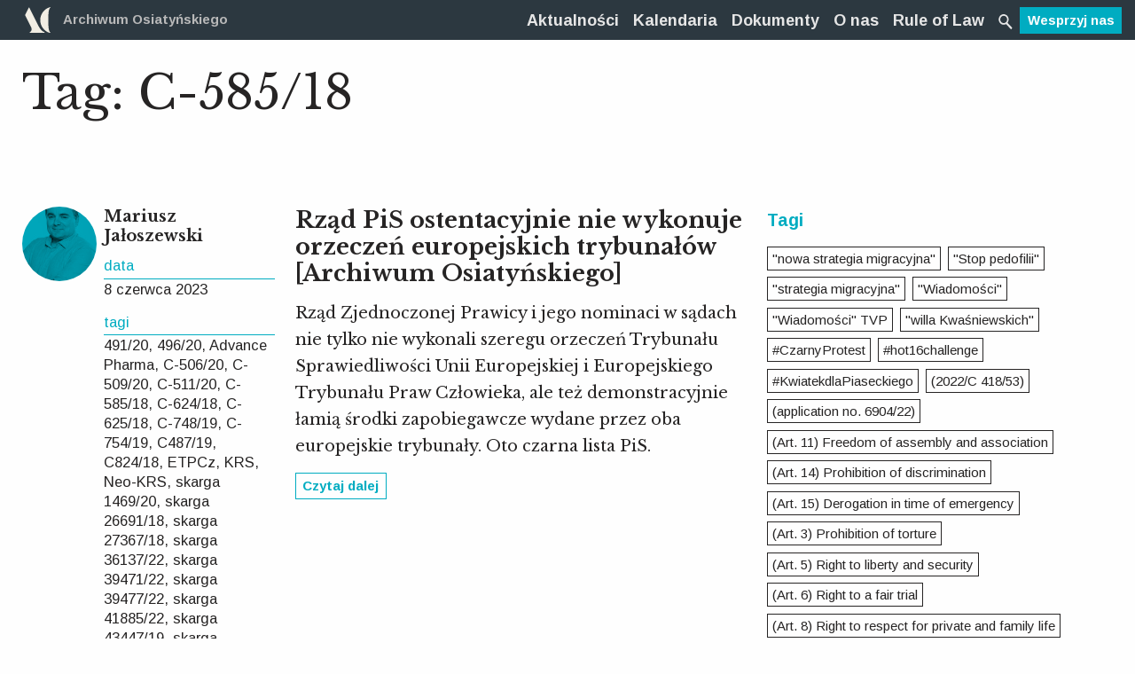

--- FILE ---
content_type: text/html; charset=UTF-8
request_url: https://archiwumosiatynskiego.pl/tag/c-585-18/
body_size: 124854
content:
<!doctype html>
<html class="no-js" lang="pl-PL" >
	<head>
		<!-- Global site tag (gtag.js) - Google Analytics -->
		<script async src="https://www.googletagmanager.com/gtag/js?id=UA-107292483-1"></script>
		<script>
		 window.dataLayer = window.dataLayer || [];
		 function gtag(){dataLayer.push(arguments);}
		 gtag('js', new Date());

		 gtag('config', 'UA-107292483-1');
		</script>

		<meta charset="UTF-8" />
		<meta name="viewport" content="width=device-width, initial-scale=1.0" />
		<title>C-585/18 - Archiwum Osiatyńskiego</title>
<meta name='robots' content='max-image-preview:large' />
<link rel="canonical" href="https://archiwumosiatynskiego.pl/tag/c-585-18/" />
<meta property="og:locale" content="pl_PL" />
<meta property="og:type" content="object" />
<meta property="og:title" content="C-585/18 - Archiwum Osiatyńskiego" />
<meta property="og:url" content="https://archiwumosiatynskiego.pl/tag/c-585-18/" />
<meta property="og:site_name" content="Archiwum Osiatyńskiego" />
<meta property="og:image" content="https://archiwumosiatynskiego.pl/images/2018/04/FB-share.png" />
<meta property="og:image:secure_url" content="https://archiwumosiatynskiego.pl/images/2018/04/FB-share.png" />
<meta property="og:image:width" content="1200" />
<meta property="og:image:height" content="630" />
<meta name="twitter:card" content="summary" />
<meta name="twitter:title" content="C-585/18 - Archiwum Osiatyńskiego" />
<meta name="twitter:site" content="@archiwumO" />
<meta name="twitter:image" content="https://archiwumosiatynskiego.pl/images/2018/04/FB-share.png" />
<script type='application/ld+json' class='yoast-schema-graph yoast-schema-graph--main'>{"@context":"https://schema.org","@graph":[{"@type":"WebSite","@id":"https://archiwumosiatynskiego.pl/#website","url":"https://archiwumosiatynskiego.pl/","name":"Archiwum Osiaty\u0144skiego","potentialAction":{"@type":"SearchAction","target":"https://archiwumosiatynskiego.pl/?s={search_term_string}","query-input":"required name=search_term_string"}},{"@type":"CollectionPage","@id":"https://archiwumosiatynskiego.pl/tag/c-585-18/#webpage","url":"https://archiwumosiatynskiego.pl/tag/c-585-18/","inLanguage":"pl-PL","name":"C-585/18 - Archiwum Osiaty\u0144skiego","isPartOf":{"@id":"https://archiwumosiatynskiego.pl/#website"}}]}</script>
<link rel='dns-prefetch' href='//ajax.googleapis.com' />
<link rel='dns-prefetch' href='//s.w.org' />
<link rel='stylesheet' id='layerslider-css'  href='https://archiwumosiatynskiego.pl/app/plugs/LayerSlider/assets/static/layerslider/css/layerslider.css?ver=7.2.1' type='text/css' media='all' />
<link rel='stylesheet' id='wp-block-library-css'  href='https://archiwumosiatynskiego.pl/wp-includes/css/dist/block-library/style.min.css?ver=5.7.14' type='text/css' media='all' />
<link rel='stylesheet' id='main-stylesheet-css'  href='https://archiwumosiatynskiego.pl/app/themes/ao/assets/css/app10.css?ver=2.10.18' type='text/css' media='all' />
<script type='text/javascript' src='https://ajax.googleapis.com/ajax/libs/jquery/3.2.1/jquery.min.js?ver=3.2.1' id='jquery-js'></script>
<script type='text/javascript' id='layerslider-utils-js-extra'>
/* <![CDATA[ */
var LS_Meta = {"v":"7.2.1","fixGSAP":"1"};
/* ]]> */
</script>
<script type='text/javascript' src='https://archiwumosiatynskiego.pl/app/plugs/LayerSlider/assets/static/layerslider/js/layerslider.utils.js?ver=7.2.1' id='layerslider-utils-js'></script>
<script type='text/javascript' src='https://archiwumosiatynskiego.pl/app/plugs/LayerSlider/assets/static/layerslider/js/layerslider.kreaturamedia.jquery.js?ver=7.2.1' id='layerslider-js'></script>
<script type='text/javascript' src='https://archiwumosiatynskiego.pl/app/plugs/LayerSlider/assets/static/layerslider/js/layerslider.transitions.js?ver=7.2.1' id='layerslider-transitions-js'></script>
<meta name="generator" content="Powered by LayerSlider 7.2.1 - Multi-Purpose, Responsive, Parallax, Mobile-Friendly Slider Plugin for WordPress." />
<!-- LayerSlider updates and docs at: https://layerslider.com -->
<link rel="https://api.w.org/" href="https://archiwumosiatynskiego.pl/oculus-api/" /><link rel="alternate" type="application/json" href="https://archiwumosiatynskiego.pl/oculus-api/wp/v2/tags/2255" />		<link rel="apple-touch-icon" sizes="57x57" href="https://archiwumosiatynskiego.pl/app/themes/ao/assets/images/icons/apple-icon-57x57.png">
		<link rel="apple-touch-icon" sizes="60x60" href="https://archiwumosiatynskiego.pl/app/themes/ao/assets/images/icons/apple-icon-60x60.png">
		<link rel="apple-touch-icon" sizes="72x72" href="https://archiwumosiatynskiego.pl/app/themes/ao/assets/images/icons/apple-icon-72x72.png">
		<link rel="apple-touch-icon" sizes="76x76" href="https://archiwumosiatynskiego.pl/app/themes/ao/assets/images/icons/apple-icon-76x76.png">
		<link rel="apple-touch-icon" sizes="114x114" href="https://archiwumosiatynskiego.pl/app/themes/ao/assets/images/icons/apple-icon-114x114.png">
		<link rel="apple-touch-icon" sizes="120x120" href="https://archiwumosiatynskiego.pl/app/themes/ao/assets/images/icons/apple-icon-120x120.png">
		<link rel="apple-touch-icon" sizes="144x144" href="https://archiwumosiatynskiego.pl/app/themes/ao/assets/images/icons/apple-icon-144x144.png">
		<link rel="apple-touch-icon" sizes="152x152" href="https://archiwumosiatynskiego.pl/app/themes/ao/assets/images/icons/apple-icon-152x152.png">
		<link rel="apple-touch-icon" sizes="180x180" href="https://archiwumosiatynskiego.pl/app/themes/ao/assets/images/icons/apple-icon-180x180.png">
		<link rel="icon" type="image/png" sizes="192x192"  href="https://archiwumosiatynskiego.pl/app/themes/ao/assets/images/icons/android-icon-192x192.png">
		<link rel="icon" type="image/png" sizes="32x32" href="https://archiwumosiatynskiego.pl/app/themes/ao/assets/images/icons/favicon-32x32.png">
		<link rel="icon" type="image/png" sizes="96x96" href="https://archiwumosiatynskiego.pl/app/themes/ao/assets/images/icons/favicon-96x96.png">
		<link rel="icon" type="image/png" sizes="16x16" href="https://archiwumosiatynskiego.pl/app/themes/ao/assets/images/icons/favicon-16x16.png ">
		<link rel="manifest" href="https://archiwumosiatynskiego.pl/app/themes/ao/assets/images/icons/manifest.json">
		<meta name="msapplication-TileColor" content="#ffffff">
		<meta name="msapplication-TileImage" content="https://archiwumosiatynskiego.pl/app/themes/ao/assets/images/icons/ms-icon-144x144.png">
		<meta name="theme-color" content="#ffffff">
		<link href="https://fonts.googleapis.com/css?family=Arimo:400,700|Libre+Baskerville:400,700&amp;subset=latin-ext" rel="stylesheet">
		<script src="https://archiwumosiatynskiego.pl/app/themes/ao/assets/js/mods.js" defer></script>
	</head>
	
	
	<body class="archive tag tag-c-585-18 tag-2255 offcanvas">
		

	
			
<nav class="mobile-off-canvas-menu off-canvas position-left" id="off-canvas-menu" data-off-canvas data-auto-focus="false" role="navigation">
  </nav>


<!-- FILTRY dla archiwum -->
<nav class="mobile-off-canvas-menu off-canvas position-right" id="offCanvasRight1" data-off-canvas data-auto-focus="false" role="navigation">
	<div class="c-filtry">
    <ul class="accordion" data-accordion data-allow-all-closed="true">
      <li class="accordion-item is-active" data-accordion-item>
        <!-- Accordion tab title -->
        <a href="#" class="accordion-title c-filtry__top o-navi show-for-medium">Filtry</a>
        <!-- Accordion tab content: it would start in the open state due to using the `is-active` state class. -->
        <div class="accordion-content c-filtry__content" data-tab-content>
            <h3 class="h-white sans-serif hide-for-medium">
                <button class="close-button" aria-label="Close menu" type="button" data-close>
                    <span aria-hidden="true">&times;</span>
                </button>Filtry
            </h3>
            <ul class="accordion" data-accordion data-allow-all-closed="true" data-multi-expand="true">
                                                                                                                                        <li class="accordion-item is-active" data-accordion-item>
                        <!-- Accordion tab title -->
                        <a href="#" class="accordion-title o-detal--green c_filtry__main-category">Typ dokumentu</a>

                        <!-- Accordion tab content: it would start in the open state due to using the `is-active` state class. -->
                        <div class="accordion-content" data-tab-content>
                            <div class="grid-x c-filtry__grid">
                                                                    <div class="small-12 medium-6 cell">
                                                                                    <button class="filter-button" data-category="typ_dokumentu" data-slug="projekty-aktow">Projekty aktów</button>
                                                                                    <button class="filter-button" data-category="typ_dokumentu" data-slug="akty-powszechne">Akty powszechne</button>
                                                                                    <button class="filter-button" data-category="typ_dokumentu" data-slug="akty-wewnetrzne">Akty wewnętrzne</button>
                                                                                    <button class="filter-button" data-category="typ_dokumentu" data-slug="orzeczenia-sadowe">Orzeczenia sądowe</button>
                                                                                    <button class="filter-button" data-category="typ_dokumentu" data-slug="decyzje-administracyjne">Decyzje administracyjne</button>
                                                                                    <button class="filter-button" data-category="typ_dokumentu" data-slug="stanowiska-organow-miedzynarodowych">Stanowiska organów międzynarodowych</button>
                                                                                    <button class="filter-button" data-category="typ_dokumentu" data-slug="stanowiska-samorzadow-i-organizacji-pozarzadowych">Stanowiska samorządów zawodowych</button>
                                                                                    <button class="filter-button" data-category="typ_dokumentu" data-slug="analizy-archiwum-osiatynskiego">Analizy Archiwum Osiatyńskiego</button>
                                                                                    <button class="filter-button" data-category="typ_dokumentu" data-slug="organy-unii-europejskiej">Stanowiska organów Unii Europejskiej</button>
                                                                                    <button class="filter-button" data-category="typ_dokumentu" data-slug="opinie-organizacji-pozarzadowych">Opinie organizacji pozarządowych i ekspertów</button>
                                                                                    <button class="filter-button" data-category="typ_dokumentu" data-slug="uchwaly">Uchwały</button>
                                                                                    <button class="filter-button" data-category="typ_dokumentu" data-slug="inne">Inne</button>
                                                                                    <button class="filter-button" data-category="typ_dokumentu" data-slug="opinie-rpo">Opinie RPO</button>
                                                                                    <button class="filter-button" data-category="typ_dokumentu" data-slug="stanowiska-organow-wladzy-publicznej">Stanowiska organów władzy publicznej</button>
                                                                                    <button class="filter-button" data-category="typ_dokumentu" data-slug="pisma-procesowe">Pisma procesowe</button>
                                                                                    <button class="filter-button" data-category="typ_dokumentu" data-slug="stowarzyszenie-sedziow-themis">Stowarzyszenie Sędziów "Themis"</button>
                                                                                    <button class="filter-button" data-category="typ_dokumentu" data-slug="raport">Raport</button>
                                                                                    <button class="filter-button" data-category="typ_dokumentu" data-slug="stanowisko-organizacji-pozarzadowej">Stanowisko organizacji pozarządowej</button>
                                                                            </div>
                                                                    <div class="small-12 medium-6 cell">
                                                                                    <button class="filter-button" data-category="typ_dokumentu" data-slug="komentarz">Komentarz</button>
                                                                                    <button class="filter-button" data-category="typ_dokumentu" data-slug="list">List</button>
                                                                                    <button class="filter-button" data-category="typ_dokumentu" data-slug="stanowisko">Stanowisko</button>
                                                                                    <button class="filter-button" data-category="typ_dokumentu" data-slug="wyroki">"Wyroki"</button>
                                                                                    <button class="filter-button" data-category="typ_dokumentu" data-slug="wyrok">Wyrok</button>
                                                                                    <button class="filter-button" data-category="typ_dokumentu" data-slug="europejski-trybunal-praw-czlowieka-orzeczenia">Europejski Trybunał Praw Człowieka orzeczenia</button>
                                                                                    <button class="filter-button" data-category="typ_dokumentu" data-slug="oswiadczenie">Oświadczenie</button>
                                                                                    <button class="filter-button" data-category="typ_dokumentu" data-slug="komunikat-prasowy">Komunikat Prasowy</button>
                                                                                    <button class="filter-button" data-category="typ_dokumentu" data-slug="opinia">Opinia</button>
                                                                                    <button class="filter-button" data-category="typ_dokumentu" data-slug="wniosek">Wniosek</button>
                                                                                    <button class="filter-button" data-category="typ_dokumentu" data-slug="analizy-organizacji-miedz">Analizy organizacji międz.</button>
                                                                                    <button class="filter-button" data-category="typ_dokumentu" data-slug="ustawa">Ustawa</button>
                                                                                    <button class="filter-button" data-category="typ_dokumentu" data-slug="publikacja">Publikacja</button>
                                                                                    <button class="filter-button" data-category="typ_dokumentu" data-slug="wyklad">Wykład</button>
                                                                                    <button class="filter-button" data-category="typ_dokumentu" data-slug="akt-powolania">Akt powołania</button>
                                                                                    <button class="filter-button" data-category="typ_dokumentu" data-slug="artykuly-naukowe">Artykuły naukowe</button>
                                                                                    <button class="filter-button" data-category="typ_dokumentu" data-slug="postanowienie">Postanowienie</button>
                                                                            </div>
                                                            </div>
                        </div>
                    </li>
                                                                                                                                        <li class="accordion-item is-active" data-accordion-item>
                        <!-- Accordion tab title -->
                        <a href="#" class="accordion-title o-detal--green c_filtry__main-category">Autor/źródło</a>

                        <!-- Accordion tab content: it would start in the open state due to using the `is-active` state class. -->
                        <div class="accordion-content" data-tab-content>
                            <div class="grid-x c-filtry__grid">
                                                                    <div class="small-12 medium-6 cell">
                                                                                    <button class="filter-button" data-category="autor_zrodlo_dokumentu" data-slug="sejm">Sejm RP</button>
                                                                                    <button class="filter-button" data-category="autor_zrodlo_dokumentu" data-slug="prezydent">Prezydent RP</button>
                                                                                    <button class="filter-button" data-category="autor_zrodlo_dokumentu" data-slug="rada-ministrow">Rada Ministrów</button>
                                                                                    <button class="filter-button" data-category="autor_zrodlo_dokumentu" data-slug="trybunal-konstytucyjny">Trybunał Konstytucyjny</button>
                                                                                    <button class="filter-button" data-category="autor_zrodlo_dokumentu" data-slug="sady-powszechne">Sądy powszechne</button>
                                                                                    <button class="filter-button" data-category="autor_zrodlo_dokumentu" data-slug="sadownictwo-administracyjne">Naczelny Sąd Administracyjny</button>
                                                                                    <button class="filter-button" data-category="autor_zrodlo_dokumentu" data-slug="krajowa-rada-sadownictwa">Krajowa Rada Sądownictwa</button>
                                                                                    <button class="filter-button" data-category="autor_zrodlo_dokumentu" data-slug="rzecznik-praw-obywatelskich">Rzecznik Praw Obywatelskich</button>
                                                                                    <button class="filter-button" data-category="autor_zrodlo_dokumentu" data-slug="organy-administracji-publicznej">Organy administracji publicznej</button>
                                                                                    <button class="filter-button" data-category="autor_zrodlo_dokumentu" data-slug="samorzady-zawodowe">Samorządy zawodowe</button>
                                                                                    <button class="filter-button" data-category="autor_zrodlo_dokumentu" data-slug="organizacje-pozarzadowe">Organizacje pozarządowe</button>
                                                                                    <button class="filter-button" data-category="autor_zrodlo_dokumentu" data-slug="organizacje-miedzynarodowe">Organizacje międzynarodowe</button>
                                                                                    <button class="filter-button" data-category="autor_zrodlo_dokumentu" data-slug="archiwum-osiatynskiego">Archiwum Osiatyńskiego</button>
                                                                                    <button class="filter-button" data-category="autor_zrodlo_dokumentu" data-slug="sad-najwyzszy">Sąd Najwyższy</button>
                                                                                    <button class="filter-button" data-category="autor_zrodlo_dokumentu" data-slug="akty-powszechne">Akty powszechne</button>
                                                                                    <button class="filter-button" data-category="autor_zrodlo_dokumentu" data-slug="trybunal-sprawiedliwosci-ue">Trybunał Sprawiedliwości Unii Europejskiej</button>
                                                                                    <button class="filter-button" data-category="autor_zrodlo_dokumentu" data-slug="inne">Inne</button>
                                                                                    <button class="filter-button" data-category="autor_zrodlo_dokumentu" data-slug="samorzad">Samorząd lokalny</button>
                                                                                    <button class="filter-button" data-category="autor_zrodlo_dokumentu" data-slug="obywatelskie-forum-legislacji">Obywatelskie Forum Legislacji</button>
                                                                                    <button class="filter-button" data-category="autor_zrodlo_dokumentu" data-slug="komitet-obrony-sprawiedliwosci-kos">Komitet Obrony Sprawiedliwości KOS</button>
                                                                                    <button class="filter-button" data-category="autor_zrodlo_dokumentu" data-slug="porozumienie-dla-praworzadnosci">Porozumienie dla Praworządności</button>
                                                                                    <button class="filter-button" data-category="autor_zrodlo_dokumentu" data-slug="stowarzyszenie-sedziow-themis">Stowarzyszenie Sędziów "Themis"</button>
                                                                                    <button class="filter-button" data-category="autor_zrodlo_dokumentu" data-slug="stowarzyszenie-sedziow-polskich-iustitia">Stowarzyszenie Sędziów Polskich "Iustitia"</button>
                                                                                    <button class="filter-button" data-category="autor_zrodlo_dokumentu" data-slug="prezydium-krajowej-rady-radcow-prawnych">Prezydium Krajowej Rady Radców Prawnych</button>
                                                                                    <button class="filter-button" data-category="autor_zrodlo_dokumentu" data-slug="okregowa-rada-adwokacka">Okręgowa Rada Adwokacka w Warszawie</button>
                                                                                    <button class="filter-button" data-category="autor_zrodlo_dokumentu" data-slug="naczelna-rada-adwokacka">Naczelna Rada Adwokacka</button>
                                                                                    <button class="filter-button" data-category="autor_zrodlo_dokumentu" data-slug="forum-wspolpracy-sedziow">Forum Współpracy Sędziów</button>
                                                                                    <button class="filter-button" data-category="autor_zrodlo_dokumentu" data-slug="konferencja-ambasadorow-rp">Konferencja Ambasadorów RP</button>
                                                                                    <button class="filter-button" data-category="autor_zrodlo_dokumentu" data-slug="sedziowie-trybunalu-konstytucyjnego-w-stanie-spoczynku">Sędziowie Trybunału Konstytucyjnego w stanie spoczynku</button>
                                                                                    <button class="filter-button" data-category="autor_zrodlo_dokumentu" data-slug="zespol-ekspertow-prawnych-fundacji-batorego">Zespół Ekspertów Prawnych Fundacji Batorego</button>
                                                                                    <button class="filter-button" data-category="autor_zrodlo_dokumentu" data-slug="wolne-sady">Wolne Sądy</button>
                                                                                    <button class="filter-button" data-category="autor_zrodlo_dokumentu" data-slug="europejski-trybunal-praw-czlowieka">Europejski Trybunał Praw Człowieka</button>
                                                                                    <button class="filter-button" data-category="autor_zrodlo_dokumentu" data-slug="komisja-europejska">Komisja Europejska</button>
                                                                                    <button class="filter-button" data-category="autor_zrodlo_dokumentu" data-slug="parlament-europejski">Parlament Europejski</button>
                                                                            </div>
                                                                    <div class="small-12 medium-6 cell">
                                                                                    <button class="filter-button" data-category="autor_zrodlo_dokumentu" data-slug="senat">Senat RP</button>
                                                                                    <button class="filter-button" data-category="autor_zrodlo_dokumentu" data-slug="rada-europy">Rada Europy</button>
                                                                                    <button class="filter-button" data-category="autor_zrodlo_dokumentu" data-slug="fundacja-obywatelskiego-rozwoju">Fundacja Obywatelskiego Rozwoju</button>
                                                                                    <button class="filter-button" data-category="autor_zrodlo_dokumentu" data-slug="europejska-siec-rad-sadownictwa">Europejska Sieć Rad Sądownictwa</button>
                                                                                    <button class="filter-button" data-category="autor_zrodlo_dokumentu" data-slug="international-commission-of-jurists">International Commission of Jurists</button>
                                                                                    <button class="filter-button" data-category="autor_zrodlo_dokumentu" data-slug="ennhri">ENNHRI</button>
                                                                                    <button class="filter-button" data-category="autor_zrodlo_dokumentu" data-slug="civil-liberties-union-for-europe">Civil Liberties Union for Europe</button>
                                                                                    <button class="filter-button" data-category="autor_zrodlo_dokumentu" data-slug="democracy-reporting-international">Democracy Reporting International</button>
                                                                                    <button class="filter-button" data-category="autor_zrodlo_dokumentu" data-slug="ilga-europe">ILGA EUROPE</button>
                                                                                    <button class="filter-button" data-category="autor_zrodlo_dokumentu" data-slug="european-civic-forum">European Civic Forum</button>
                                                                                    <button class="filter-button" data-category="autor_zrodlo_dokumentu" data-slug="krajowa-izba-radcow-prawnych">Krajowa Izba Radców Prawnych</button>
                                                                                    <button class="filter-button" data-category="autor_zrodlo_dokumentu" data-slug="biuro-analiz-sejmowych-bas">Biuro Analiz Sejmowych (BAS)</button>
                                                                                    <button class="filter-button" data-category="autor_zrodlo_dokumentu" data-slug="siec-obywatelska-watchdog">Sieć Obywatelska Watchdog</button>
                                                                                    <button class="filter-button" data-category="autor_zrodlo_dokumentu" data-slug="helsinska-fundacja-praw-czlowieka">Helsińska Fundacja Praw Człowieka</button>
                                                                                    <button class="filter-button" data-category="autor_zrodlo_dokumentu" data-slug="freedom-house">Freedom House</button>
                                                                                    <button class="filter-button" data-category="autor_zrodlo_dokumentu" data-slug="stowarzyszenie-prokuratorow-lex-super-omnia">Stowarzyszenie Prokuratorów Lex Super Omnia</button>
                                                                                    <button class="filter-button" data-category="autor_zrodlo_dokumentu" data-slug="american-bar-association">American Bar Association</button>
                                                                                    <button class="filter-button" data-category="autor_zrodlo_dokumentu" data-slug="dri-europe-democracy-reporting-international">DRI Europe (Democracy Reporting International</button>
                                                                                    <button class="filter-button" data-category="autor_zrodlo_dokumentu" data-slug="civil-society">Civil Society</button>
                                                                                    <button class="filter-button" data-category="autor_zrodlo_dokumentu" data-slug="polska-akademia-nauk">Polska Akademia Nauk</button>
                                                                                    <button class="filter-button" data-category="autor_zrodlo_dokumentu" data-slug="lewica">Lewica</button>
                                                                                    <button class="filter-button" data-category="autor_zrodlo_dokumentu" data-slug="university-of-groningen-press">University of Groningen Press</button>
                                                                                    <button class="filter-button" data-category="autor_zrodlo_dokumentu" data-slug="fundacja-im-stefana-batorego">Fundacja im. Stefana Batorego</button>
                                                                                    <button class="filter-button" data-category="autor_zrodlo_dokumentu" data-slug="democracy-institute">Democracy Institute</button>
                                                                                    <button class="filter-button" data-category="autor_zrodlo_dokumentu" data-slug="artistic-freedom-initiative">Artistic Freedom Initiative</button>
                                                                                    <button class="filter-button" data-category="autor_zrodlo_dokumentu" data-slug="for-forum-obywatelskiego-rozwoju">FOR (Forum Obywatelskiego Rozwoju)</button>
                                                                                    <button class="filter-button" data-category="autor_zrodlo_dokumentu" data-slug="amnesty-international">Amnesty International</button>
                                                                                    <button class="filter-button" data-category="autor_zrodlo_dokumentu" data-slug="ccje">CCJE</button>
                                                                                    <button class="filter-button" data-category="autor_zrodlo_dokumentu" data-slug="european-university-institute">European University Institute</button>
                                                                                    <button class="filter-button" data-category="autor_zrodlo_dokumentu" data-slug="pkw">PKW</button>
                                                                                    <button class="filter-button" data-category="autor_zrodlo_dokumentu" data-slug="odihr">ODIHR</button>
                                                                                    <button class="filter-button" data-category="autor_zrodlo_dokumentu" data-slug="obwe">OBWE</button>
                                                                                    <button class="filter-button" data-category="autor_zrodlo_dokumentu" data-slug="polskie-towarzystwo-konstytucyjne">Polskie Towarzystwo Konstytucyjne</button>
                                                                            </div>
                                                            </div>
                        </div>
                    </li>
                                                                                                                                        <li class="accordion-item is-active" data-accordion-item>
                        <!-- Accordion tab title -->
                        <a href="#" class="accordion-title o-detal--green c_filtry__main-category">Rok publikacji</a>

                        <!-- Accordion tab content: it would start in the open state due to using the `is-active` state class. -->
                        <div class="accordion-content" data-tab-content>
                            <div class="grid-x c-filtry__grid">
                                                                    <div class="small-12 medium-6 cell">
                                                                                    <button class="filter-button" data-category="rok_publikacji_dokumentu" data-slug="2014">2014</button>
                                                                                    <button class="filter-button" data-category="rok_publikacji_dokumentu" data-slug="2015">2015</button>
                                                                                    <button class="filter-button" data-category="rok_publikacji_dokumentu" data-slug="2016">2016</button>
                                                                                    <button class="filter-button" data-category="rok_publikacji_dokumentu" data-slug="2017">2017</button>
                                                                                    <button class="filter-button" data-category="rok_publikacji_dokumentu" data-slug="2010">2010</button>
                                                                                    <button class="filter-button" data-category="rok_publikacji_dokumentu" data-slug="2019">2019</button>
                                                                                    <button class="filter-button" data-category="rok_publikacji_dokumentu" data-slug="2006">2006</button>
                                                                            </div>
                                                                    <div class="small-12 medium-6 cell">
                                                                                    <button class="filter-button" data-category="rok_publikacji_dokumentu" data-slug="2011">2011</button>
                                                                                    <button class="filter-button" data-category="rok_publikacji_dokumentu" data-slug="2018">2018</button>
                                                                                    <button class="filter-button" data-category="rok_publikacji_dokumentu" data-slug="2020">2020</button>
                                                                                    <button class="filter-button" data-category="rok_publikacji_dokumentu" data-slug="2021">2021</button>
                                                                                    <button class="filter-button" data-category="rok_publikacji_dokumentu" data-slug="2022">2022</button>
                                                                                    <button class="filter-button" data-category="rok_publikacji_dokumentu" data-slug="2023">2023</button>
                                                                                    <button class="filter-button" data-category="rok_publikacji_dokumentu" data-slug="2024">2024</button>
                                                                            </div>
                                                            </div>
                        </div>
                    </li>
                                <li class="accordion-item is-active" data-accordion-item>
                    <!-- Accordion tab title -->
                    <a href="#" class="accordion-title c_filtry__main-category o-detal--green">Tagi</a>

                    <!-- Accordion tab content: it would start in the open state due to using the `is-active` state class. -->
                    <div class="accordion-content" data-tab-content>
                        <div class="grid-x c-filtry__grid c-tags__container">
                            <div class="small-12 cell"><a title='"nowa strategia migracyjna" Tag' class='nowa-strategia-migracyjna c-tags__tag' data-slug='nowa-strategia-migracyjna'>"nowa strategia migracyjna"</a><a title='"Stop pedofilii" Tag' class='stop-pedofilii c-tags__tag' data-slug='stop-pedofilii'>"Stop pedofilii"</a><a title='"strategia migracyjna" Tag' class='strategia-migracyjna c-tags__tag' data-slug='strategia-migracyjna'>"strategia migracyjna"</a><a title='"Wiadomości" Tag' class='wiadomosci c-tags__tag' data-slug='wiadomosci'>"Wiadomości"</a><a title='"Wiadomości" TVP Tag' class='wiadomosci-tvp c-tags__tag' data-slug='wiadomosci-tvp'>"Wiadomości" TVP</a><a title='"willa Kwaśniewskich" Tag' class='willa-kwasniewskich c-tags__tag' data-slug='willa-kwasniewskich'>"willa Kwaśniewskich"</a><a title='#CzarnyProtest Tag' class='czarnyprotest c-tags__tag' data-slug='czarnyprotest'>#CzarnyProtest</a><a title='#hot16challenge Tag' class='hot16challenge c-tags__tag' data-slug='hot16challenge'>#hot16challenge</a><a title='#KwiatekdlaPiaseckiego Tag' class='kwiatekdlapiaseckiego c-tags__tag' data-slug='kwiatekdlapiaseckiego'>#KwiatekdlaPiaseckiego</a><a title='(2022/C 418/53) Tag' class='2022-c-418-53 c-tags__tag' data-slug='2022-c-418-53'>(2022/C 418/53)</a><a title='(application no. 6904/22) Tag' class='application-no-6904-22 c-tags__tag' data-slug='application-no-6904-22'>(application no. 6904/22)</a><a title='(Art. 11) Freedom of assembly and association Tag' class='art-11-freedom-of-assembly-and-association c-tags__tag' data-slug='art-11-freedom-of-assembly-and-association'>(Art. 11) Freedom of assembly and association</a><a title='(Art. 14) Prohibition of discrimination Tag' class='art-14-prohibition-of-discrimination c-tags__tag' data-slug='art-14-prohibition-of-discrimination'>(Art. 14) Prohibition of discrimination</a><a title='(Art. 15) Derogation in time of emergency Tag' class='art-15-derogation-in-time-of-emergency c-tags__tag' data-slug='art-15-derogation-in-time-of-emergency'>(Art. 15) Derogation in time of emergency</a><a title='(Art. 3) Prohibition of torture Tag' class='art-3-prohibition-of-torture c-tags__tag' data-slug='art-3-prohibition-of-torture'>(Art. 3) Prohibition of torture</a><a title='(Art. 5) Right to liberty and security Tag' class='art-5-right-to-liberty-and-security c-tags__tag' data-slug='art-5-right-to-liberty-and-security'>(Art. 5) Right to liberty and security</a><a title='(Art. 6) Right to a fair trial Tag' class='art-6-right-to-a-fair-trial c-tags__tag' data-slug='art-6-right-to-a-fair-trial'>(Art. 6) Right to a fair trial</a><a title='(Art. 8) Right to respect for private and family life Tag' class='art-8-right-to-respect-for-private-and-family-life c-tags__tag' data-slug='art-8-right-to-respect-for-private-and-family-life'>(Art. 8) Right to respect for private and family life</a><a title='100-lecie adwokatury Tag' class='100-lecie-adwokatury c-tags__tag' data-slug='100-lecie-adwokatury'>100-lecie adwokatury</a><a title='100-lecie niepodległości Tag' class='100-lecie-niepodleglosci c-tags__tag' data-slug='100-lecie-niepodleglosci'>100-lecie niepodległości</a><a title='10335/22 Tag' class='10335-22 c-tags__tag' data-slug='10335-22'>10335/22</a><a title='11 listopada Tag' class='11-listopada c-tags__tag' data-slug='11-listopada'>11 listopada</a><a title='13 lipca Tag' class='13-lipca c-tags__tag' data-slug='13-lipca'>13 lipca</a><a title='14 sędziów z Krakowa Tag' class='14-sedziow-z-krakowa c-tags__tag' data-slug='14-sedziow-z-krakowa'>14 sędziów z Krakowa</a><a title='1470/22 Tag' class='1470-22 c-tags__tag' data-slug='1470-22'>1470/22</a><a title='15928/22 Tag' class='15928-22 c-tags__tag' data-slug='15928-22'>15928/22</a><a title='19561/22 Tag' class='19561-22 c-tags__tag' data-slug='19561-22'>19561/22</a><a title='26374/18 Tag' class='26374-18 c-tags__tag' data-slug='26374-18'>26374/18</a><a title='30614/22 Tag' class='30614-22 c-tags__tag' data-slug='30614-22'>30614/22</a><a title='30848/22 Tag' class='30848-22 c-tags__tag' data-slug='30848-22'>30848/22</a><a title='35599/20 Tag' class='35599-20 c-tags__tag' data-slug='35599-20'>35599/20</a><a title='35890/22 Tag' class='35890-22 c-tags__tag' data-slug='35890-22'>35890/22</a><a title='35942/22 Tag' class='35942-22 c-tags__tag' data-slug='35942-22'>35942/22</a><a title='35980/22 Tag' class='35980-22 c-tags__tag' data-slug='35980-22'>35980/22</a><a title='36059/22 Tag' class='36059-22 c-tags__tag' data-slug='36059-22'>36059/22</a><a title='36079/22 Tag' class='36079-22 c-tags__tag' data-slug='36079-22'>36079/22</a><a title='36225/22 Tag' class='36225-22 c-tags__tag' data-slug='36225-22'>36225/22</a><a title='36308/22 Tag' class='36308-22 c-tags__tag' data-slug='36308-22'>36308/22</a><a title='36769/22 Tag' class='36769-22 c-tags__tag' data-slug='36769-22'>36769/22</a><a title='40002/22 Tag' class='40002-22 c-tags__tag' data-slug='40002-22'>40002/22</a><a title='41097/20 Tag' class='41097-20 c-tags__tag' data-slug='41097-20'>41097/20</a><a title='46453/21 Tag' class='46453-21 c-tags__tag' data-slug='46453-21'>46453/21</a><a title='46748/21 Tag' class='46748-21 c-tags__tag' data-slug='46748-21'>46748/21</a><a title='46958/21 Tag' class='46958-21 c-tags__tag' data-slug='46958-21'>46958/21</a><a title='48762/19 Tag' class='48762-19 c-tags__tag' data-slug='48762-19'>48762/19</a><a title='491/20 Tag' class='491-20 c-tags__tag' data-slug='491-20'>491/20</a><a title='496/20 Tag' class='496-20 c-tags__tag' data-slug='496-20'>496/20</a><a title='51455/21 Tag' class='51455-21 c-tags__tag' data-slug='51455-21'>51455/21</a><a title='56297/21 Tag' class='56297-21 c-tags__tag' data-slug='56297-21'>56297/21</a><a title='75. rocznica Powstania w Getcie Warszawskim Tag' class='75-rocznica-powstania-w-getcie-warszawskim c-tags__tag' data-slug='75-rocznica-powstania-w-getcie-warszawskim'>75. rocznica Powstania w Getcie Warszawskim</a><a title='8520/22 Tag' class='8520-22 c-tags__tag' data-slug='8520-22'>8520/22</a><a title='8687/22 Tag' class='8687-22 c-tags__tag' data-slug='8687-22'>8687/22</a><a title='988/22 Tag' class='988-22 c-tags__tag' data-slug='988-22'>988/22</a><a title='A.K. (C-585/18) Tag' class='a-k-c-585-18 c-tags__tag' data-slug='a-k-c-585-18'>A.K. (C-585/18)</a><a title='Aastrup Jensen Tag' class='aastrup-jensen c-tags__tag' data-slug='aastrup-jensen'>Aastrup Jensen</a><a title='aborcja Tag' class='aborcja c-tags__tag' data-slug='aborcja'>aborcja</a><a title='Aborcyjny Dream Team Tag' class='aborcyjny-dream-team c-tags__tag' data-slug='aborcyjny-dream-team'>Aborcyjny Dream Team</a><a title='Abp Henryk Hoser Tag' class='abp-henryk-hoser c-tags__tag' data-slug='abp-henryk-hoser'>Abp Henryk Hoser</a><a title='abp Józef Kupny Tag' class='abp-jozef-kupny c-tags__tag' data-slug='abp-jozef-kupny'>abp Józef Kupny</a><a title='ABW Tag' class='abw c-tags__tag' data-slug='abw'>ABW</a><a title='Adam Bielan Tag' class='adam-bielan c-tags__tag' data-slug='adam-bielan'>Adam Bielan</a><a title='Adam Bodnar Tag' class='adam-bodnar c-tags__tag' data-slug='adam-bodnar'>Adam Bodnar</a><a title='Adam Bordnar Tag' class='adam-bordnar c-tags__tag' data-slug='adam-bordnar'>Adam Bordnar</a><a title='Adam Gendźwiłł Tag' class='adam-gendzwill c-tags__tag' data-slug='adam-gendzwill'>Adam Gendźwiłł</a><a title='Adam Glapiński Tag' class='adam-glapinski c-tags__tag' data-slug='adam-glapinski'>Adam Glapiński</a><a title='Adam Michnik Tag' class='adam-michnik c-tags__tag' data-slug='adam-michnik'>Adam Michnik</a><a title='Adam Niedzielski Tag' class='adam-niedzielski c-tags__tag' data-slug='adam-niedzielski'>Adam Niedzielski</a><a title='Adam Strzembosz Tag' class='adam-strzembosz c-tags__tag' data-slug='adam-strzembosz'>Adam Strzembosz</a><a title='Adam Synakiewicz Tag' class='adam-synakiewicz c-tags__tag' data-slug='adam-synakiewicz'>Adam Synakiewicz</a><a title='Adam Szłapka Tag' class='adam-szlapka c-tags__tag' data-slug='adam-szlapka'>Adam Szłapka</a><a title='Adam Tomczyński Tag' class='adam-tomczynski c-tags__tag' data-slug='adam-tomczynski'>Adam Tomczyński</a><a title='administracja Tag' class='administracja c-tags__tag' data-slug='administracja'>administracja</a><a title='Adopcja Tag' class='adopcja c-tags__tag' data-slug='adopcja'>Adopcja</a><a title='Adriana Rozwadowska Tag' class='adriana-rozwadowska c-tags__tag' data-slug='adriana-rozwadowska'>Adriana Rozwadowska</a><a title='Adrzej Lepper Tag' class='adrzej-lepper c-tags__tag' data-slug='adrzej-lepper'>Adrzej Lepper</a><a title='Advance Pharma Tag' class='advance-pharma c-tags__tag' data-slug='advance-pharma'>Advance Pharma</a><a title='ADVOCATE GENERAL COLLINS Tag' class='advocate-general-collins c-tags__tag' data-slug='advocate-general-collins'>ADVOCATE GENERAL COLLINS</a><a title='adwokaci Tag' class='adwokaci c-tags__tag' data-slug='adwokaci'>adwokaci</a><a title='adwokat Tag' class='adwokat c-tags__tag' data-slug='adwokat'>adwokat</a><a title='adwokatura Tag' class='adwokatura c-tags__tag' data-slug='adwokatura'>adwokatura</a><a title='AFd Tag' class='afd c-tags__tag' data-slug='afd'>AFd</a><a title='Afera Tag' class='afera c-tags__tag' data-slug='afera'>Afera</a><a title='Afera Gruntowa Tag' class='afera-gruntowa c-tags__tag' data-slug='afera-gruntowa'>Afera Gruntowa</a><a title='afera hejterska Tag' class='afera-hejterska c-tags__tag' data-slug='afera-hejterska'>afera hejterska</a><a title='Afera hjeterska Tag' class='afera-hjeterska c-tags__tag' data-slug='afera-hjeterska'>Afera hjeterska</a><a title='afera KNF Tag' class='afera-knf c-tags__tag' data-slug='afera-knf'>afera KNF</a><a title='Afera mailowa Tag' class='afera-mailowa c-tags__tag' data-slug='afera-mailowa'>Afera mailowa</a><a title='Afera Piebaka Tag' class='afera-piebaka c-tags__tag' data-slug='afera-piebaka'>Afera Piebaka</a><a title='afera Piebiaka Tag' class='afera-piebiaka c-tags__tag' data-slug='afera-piebiaka'>afera Piebiaka</a><a title='afera podsłuchowa Tag' class='afera-podsluchowa c-tags__tag' data-slug='afera-podsluchowa'>afera podsłuchowa</a><a title='afera reprywatyzacyjna Tag' class='afera-reprywatyzacyjna c-tags__tag' data-slug='afera-reprywatyzacyjna'>afera reprywatyzacyjna</a><a title='afera taśmowa Tag' class='afera-tasmowa c-tags__tag' data-slug='afera-tasmowa'>afera taśmowa</a><a title='Afery Tag' class='afery c-tags__tag' data-slug='afery'>Afery</a><a title='Agata Grzybowska Tag' class='agata-grzybowska c-tags__tag' data-slug='agata-grzybowska'>Agata Grzybowska</a><a title='Agenci Tag' class='agenci c-tags__tag' data-slug='agenci'>Agenci</a><a title='Agencja Bezpieczeństwa Wewnętrznego Tag' class='agencja-bezpieczenstwa-wewnetrznego c-tags__tag' data-slug='agencja-bezpieczenstwa-wewnetrznego'>Agencja Bezpieczeństwa Wewnętrznego</a><a title='Agitacja Tag' class='agitacja c-tags__tag' data-slug='agitacja'>Agitacja</a><a title='Agnieszka Dziemianowicz-Bąk Tag' class='agnieszka-dziemianowicz-bak c-tags__tag' data-slug='agnieszka-dziemianowicz-bak'>Agnieszka Dziemianowicz-Bąk</a><a title='Agnieszka Graff Tag' class='agnieszka-graff c-tags__tag' data-slug='agnieszka-graff'>Agnieszka Graff</a><a title='Agnieszka Sidor-Leszczyńska Tag' class='agnieszka-sidor-leszczynska c-tags__tag' data-slug='agnieszka-sidor-leszczynska'>Agnieszka Sidor-Leszczyńska</a><a title='Aileen Donnelly Tag' class='aileen-donnelly c-tags__tag' data-slug='aileen-donnelly'>Aileen Donnelly</a><a title='AK Tag' class='ak c-tags__tag' data-slug='ak'>AK</a><a title='Akademicki Komitet Protestacyjny Tag' class='akademicki-komitet-protestacyjny c-tags__tag' data-slug='akademicki-komitet-protestacyjny'>Akademicki Komitet Protestacyjny</a><a title='Akcja Demokracja Tag' class='akcja-demokracja c-tags__tag' data-slug='akcja-demokracja'>Akcja Demokracja</a><a title='akt oskarżenia Tag' class='akt-oskarzenia c-tags__tag' data-slug='akt-oskarzenia'>akt oskarżenia</a><a title='Akt Powołania Tag' class='akt-powolania c-tags__tag' data-slug='akt-powolania'>Akt Powołania</a><a title='Akt Prawny Tag' class='akt-prawny c-tags__tag' data-slug='akt-prawny'>Akt Prawny</a><a title='Aktwizm Tag' class='aktwizm c-tags__tag' data-slug='aktwizm'>Aktwizm</a><a title='akty motywowane nienawiścią Tag' class='akty-motywowane-nienawiscia c-tags__tag' data-slug='akty-motywowane-nienawiscia'>akty motywowane nienawiścią</a><a title='aktywiści Tag' class='aktywisci c-tags__tag' data-slug='aktywisci'>aktywiści</a><a title='Aktywizm Tag' class='aktywizm c-tags__tag' data-slug='aktywizm'>Aktywizm</a><a title='Aktywni Obywatele Tag' class='aktywni-obywatele c-tags__tag' data-slug='aktywni-obywatele'>Aktywni Obywatele</a><a title='Alaksandr Łukaszenka Tag' class='alaksandr-lukaszenka c-tags__tag' data-slug='alaksandr-lukaszenka'>Alaksandr Łukaszenka</a><a title='Aleksander Kwaśniewski Tag' class='aleksander-kwasniewski c-tags__tag' data-slug='aleksander-kwasniewski'>Aleksander Kwaśniewski</a><a title='Aleksander Stępkowski Tag' class='aleksander-stepkowski c-tags__tag' data-slug='aleksander-stepkowski'>Aleksander Stępkowski</a><a title='Aleksandra Dulkiewicz Tag' class='aleksandra-dulkiewicz c-tags__tag' data-slug='aleksandra-dulkiewicz'>Aleksandra Dulkiewicz</a><a title='Aleksandra Sutkowska Tag' class='aleksandra-sutkowska c-tags__tag' data-slug='aleksandra-sutkowska'>Aleksandra Sutkowska</a><a title='Aleppo Tag' class='aleppo c-tags__tag' data-slug='aleppo'>Aleppo</a><a title='Alfabet Buntu Tag' class='alfabet-buntu c-tags__tag' data-slug='alfabet-buntu'>Alfabet Buntu</a><a title='Alicja Karpus-Rutkowska Tag' class='alicja-karpus-rutkowska c-tags__tag' data-slug='alicja-karpus-rutkowska'>Alicja Karpus-Rutkowska</a><a title='alimenty Tag' class='alimenty c-tags__tag' data-slug='alimenty'>alimenty</a><a title='Alina Bojara Tag' class='alina-bojara c-tags__tag' data-slug='alina-bojara'>Alina Bojara</a><a title='Alina Czubieniak Tag' class='alina-czubieniak c-tags__tag' data-slug='alina-czubieniak'>Alina Czubieniak</a><a title='Ambasador USA Tag' class='ambasador-usa c-tags__tag' data-slug='ambasador-usa'>Ambasador USA</a><a title='Ambasadorowie RP Tag' class='ambasadorowie-rp c-tags__tag' data-slug='ambasadorowie-rp'>Ambasadorowie RP</a><a title='American Bar Association Center for Human Rights Tag' class='american-bar-association-center-for-human-rights c-tags__tag' data-slug='american-bar-association-center-for-human-rights'>American Bar Association Center for Human Rights</a><a title='Amnesty International Tag' class='amnesty-international c-tags__tag' data-slug='amnesty-international'>Amnesty International</a><a title='AMNESTY INTERNATIONAL POLSKA Tag' class='amnesty-international-polska c-tags__tag' data-slug='amnesty-international-polska'>AMNESTY INTERNATIONAL POLSKA</a><a title='Amsterdam Tag' class='amsterdam c-tags__tag' data-slug='amsterdam'>Amsterdam</a><a title='Analiza Tag' class='analiza c-tags__tag' data-slug='analiza'>Analiza</a><a title='Analizy Tag' class='analizy c-tags__tag' data-slug='analizy'>Analizy</a><a title='András Sajó Tag' class='andras-sajo c-tags__tag' data-slug='andras-sajo'>András Sajó</a><a title='Andrea Orlando Tag' class='andrea-orlando c-tags__tag' data-slug='andrea-orlando'>Andrea Orlando</a><a title='Andrzej Dera Tag' class='andrzej-dera c-tags__tag' data-slug='andrzej-dera'>Andrzej Dera</a><a title='Andrzej Duda Tag' class='andrzej-duda c-tags__tag' data-slug='andrzej-duda'>Andrzej Duda</a><a title='Andrzej Głaz Tag' class='andrzej-glaz c-tags__tag' data-slug='andrzej-glaz'>Andrzej Głaz</a><a title='Andrzej Halicki Tag' class='andrzej-halicki c-tags__tag' data-slug='andrzej-halicki'>Andrzej Halicki</a><a title='Andrzej Konieczny Tag' class='andrzej-konieczny c-tags__tag' data-slug='andrzej-konieczny'>Andrzej Konieczny</a><a title='Andrzej Lepper Tag' class='andrzej-lepper c-tags__tag' data-slug='andrzej-lepper'>Andrzej Lepper</a><a title='Andrzej Przyłębski Tag' class='andrzej-przylebski c-tags__tag' data-slug='andrzej-przylebski'>Andrzej Przyłębski</a><a title='Andrzej Rzepliński Tag' class='andrzej-rzeplinski c-tags__tag' data-slug='andrzej-rzeplinski'>Andrzej Rzepliński</a><a title='Andrzej Śliwka Tag' class='andrzej-sliwka c-tags__tag' data-slug='andrzej-sliwka'>Andrzej Śliwka</a><a title='Andrzej Stępka Tag' class='andrzej-stepka c-tags__tag' data-slug='andrzej-stepka'>Andrzej Stępka</a><a title='Andrzej Zoll Tag' class='andrzej-zoll c-tags__tag' data-slug='andrzej-zoll'>Andrzej Zoll</a><a title='Andrzej Zybertowicz Tag' class='andrzej-zybertowicz c-tags__tag' data-slug='andrzej-zybertowicz'>Andrzej Zybertowicz</a><a title='Angela Merkel Tag' class='angela-merkel c-tags__tag' data-slug='angela-merkel'>Angela Merkel</a><a title='Anita Czerwińska Tag' class='anita-czerwinska c-tags__tag' data-slug='anita-czerwinska'>Anita Czerwińska</a><a title='ankieta konstytucyjna Tag' class='ankieta-konstytucyjna c-tags__tag' data-slug='ankieta-konstytucyjna'>ankieta konstytucyjna</a><a title='Anna Adamiak Tag' class='anna-adamiak c-tags__tag' data-slug='anna-adamiak'>Anna Adamiak</a><a title='Anna Dalkowska Tag' class='anna-dalkowska c-tags__tag' data-slug='anna-dalkowska'>Anna Dalkowska</a><a title='Anna Moskwa Tag' class='anna-moskwa c-tags__tag' data-slug='anna-moskwa'>Anna Moskwa</a><a title='Anna Rakowska Tag' class='anna-rakowska c-tags__tag' data-slug='anna-rakowska'>Anna Rakowska</a><a title='Anna Rakowska-Trela Tag' class='anna-rakowska-trela c-tags__tag' data-slug='anna-rakowska-trela'>Anna Rakowska-Trela</a><a title='Anna Schmidt-Rodziewicz Tag' class='anna-schmidt-rodziewicz c-tags__tag' data-slug='anna-schmidt-rodziewicz'>Anna Schmidt-Rodziewicz</a><a title='Anna Seweryn Tag' class='anna-seweryn c-tags__tag' data-slug='anna-seweryn'>Anna Seweryn</a><a title='Anna Zalewska Tag' class='anna-zalewska c-tags__tag' data-slug='anna-zalewska'>Anna Zalewska</a><a title='Anthony Michael Collins Tag' class='anthony-michael-collins c-tags__tag' data-slug='anthony-michael-collins'>Anthony Michael Collins</a><a title='Antoni Macierewicz Tag' class='antoni-macierewicz c-tags__tag' data-slug='antoni-macierewicz'>Antoni Macierewicz</a><a title='antyfaszyści Tag' class='antyfaszysci c-tags__tag' data-slug='antyfaszysci'>antyfaszyści</a><a title='antyfaszyzm Tag' class='antyfaszyzm c-tags__tag' data-slug='antyfaszyzm'>antyfaszyzm</a><a title='Antykasta Tag' class='antykasta c-tags__tag' data-slug='antykasta'>Antykasta</a><a title='antykerykalizm Tag' class='antykerykalizm c-tags__tag' data-slug='antykerykalizm'>antykerykalizm</a><a title='antyklerykalizm Tag' class='antyklerykalizm c-tags__tag' data-slug='antyklerykalizm'>antyklerykalizm</a><a title='antykoncepcja Tag' class='antykoncepcja c-tags__tag' data-slug='antykoncepcja'>antykoncepcja</a><a title='antynacjonalizm Tag' class='antynacjonalizm c-tags__tag' data-slug='antynacjonalizm'>antynacjonalizm</a><a title='antysemityzm Tag' class='antysemityzm c-tags__tag' data-slug='antysemityzm'>antysemityzm</a><a title='AO Tag' class='ao c-tags__tag' data-slug='ao'>AO</a><a title='Apel Tag' class='apel c-tags__tag' data-slug='apel'>Apel</a><a title='apel obywatelski Tag' class='apel-obywatelski c-tags__tag' data-slug='apel-obywatelski'>apel obywatelski</a><a title='Application no. 10374/22 Tag' class='application-no-10374-22 c-tags__tag' data-slug='application-no-10374-22'>Application no. 10374/22</a><a title='application no. 15928/22 Tag' class='application-no-15928-22 c-tags__tag' data-slug='application-no-15928-22'>application no. 15928/22</a><a title='Application no. 46453/21 Tag' class='application-no-46453-21 c-tags__tag' data-slug='application-no-46453-21'>Application no. 46453/21</a><a title='Archiwum Osiatyńskiego Tag' class='archiwum-osiatynskiego c-tags__tag' data-slug='archiwum-osiatynskiego'>Archiwum Osiatyńskiego</a><a title='archiwum represji Tag' class='archiwum-represji c-tags__tag' data-slug='archiwum-represji'>archiwum represji</a><a title='areszt Tag' class='areszt c-tags__tag' data-slug='areszt'>areszt</a><a title='Arkadiusz Aiarko Tag' class='arkadiusz-aiarko c-tags__tag' data-slug='arkadiusz-aiarko'>Arkadiusz Aiarko</a><a title='Arkadiusz Krupa Tag' class='arkadiusz-krupa c-tags__tag' data-slug='arkadiusz-krupa'>Arkadiusz Krupa</a><a title='Arkadiusz Mularczyk Tag' class='arkadiusz-mularczyk c-tags__tag' data-slug='arkadiusz-mularczyk'>Arkadiusz Mularczyk</a><a title='art 212 Tag' class='art-212 c-tags__tag' data-slug='art-212'>art 212</a><a title='Art. 13) Right to an effective remedy Tag' class='art-13-right-to-an-effective-remedy c-tags__tag' data-slug='art-13-right-to-an-effective-remedy'>Art. 13) Right to an effective remedy</a><a title='art. 17 ust. 1 Konstytucji RP. Tag' class='art-17-ust-1-konstytucji-rp c-tags__tag' data-slug='art-17-ust-1-konstytucji-rp'>art. 17 ust. 1 Konstytucji RP.</a><a title='Art. 18 Konstytucji RP Tag' class='art-18 c-tags__tag' data-slug='art-18'>Art. 18 Konstytucji RP</a><a title='art. 2 Tag' class='art-2 c-tags__tag' data-slug='art-2'>art. 2</a><a title='art. 257 kodeksu postępowania karnego Tag' class='art-257-kodeksu-postepowania-karnego c-tags__tag' data-slug='art-257-kodeksu-postepowania-karnego'>art. 257 kodeksu postępowania karnego</a><a title='art. 267 Tag' class='art-267 c-tags__tag' data-slug='art-267'>art. 267</a><a title='art. 47 ustawy Tag' class='art-47-ustawy c-tags__tag' data-slug='art-47-ustawy'>art. 47 ustawy</a><a title='art. 7 Tag' class='art-7 c-tags__tag' data-slug='art-7'>art. 7</a><a title='Article 7 TEU Tag' class='article-7-teu c-tags__tag' data-slug='article-7-teu'>Article 7 TEU</a><a title='Artur Nowak Tag' class='artur-nowak c-tags__tag' data-slug='artur-nowak'>Artur Nowak</a><a title='Artur Soboń Tag' class='artur-sobon c-tags__tag' data-slug='artur-sobon'>Artur Soboń</a><a title='artykuł 19.1 TUE Tag' class='artykul-19-1-tue c-tags__tag' data-slug='artykul-19-1-tue'>artykuł 19.1 TUE</a><a title='Artykuł 2 Tag' class='artykul-2 c-tags__tag' data-slug='artykul-2'>Artykuł 2</a><a title='Artykuł 212 Tag' class='artykul-212 c-tags__tag' data-slug='artykul-212'>Artykuł 212</a><a title='artykuł 258 TFUE Tag' class='artykul-258-tfue c-tags__tag' data-slug='artykul-258-tfue'>artykuł 258 TFUE</a><a title='Artykuł 259 TFUE Tag' class='artykul-259-tfue c-tags__tag' data-slug='artykul-259-tfue'>Artykuł 259 TFUE</a><a title='Artykuł 7 Tag' class='artykul-7 c-tags__tag' data-slug='artykul-7'>Artykuł 7</a><a title='artykuł 7 (1) Tag' class='artykul-7-1 c-tags__tag' data-slug='artykul-7-1'>artykuł 7 (1)</a><a title='asesorzy Tag' class='asesorzy c-tags__tag' data-slug='asesorzy'>asesorzy</a><a title='assembly of court judges resolution Tag' class='assembly-of-court-judges-resolution c-tags__tag' data-slug='assembly-of-court-judges-resolution'>assembly of court judges resolution</a><a title='Astradsson Tag' class='astradsson c-tags__tag' data-slug='astradsson'>Astradsson</a><a title='Astradsson przeciwko Islandii Tag' class='astradsson-przeciwko-islandii c-tags__tag' data-slug='astradsson-przeciwko-islandii'>Astradsson przeciwko Islandii</a><a title='atak PiS na sądy Tag' class='atak-pis-na-sady c-tags__tag' data-slug='atak-pis-na-sady'>atak PiS na sądy</a><a title='ateizm Tag' class='ateizm c-tags__tag' data-slug='ateizm'>ateizm</a><a title='Athanasios Rantos Tag' class='athanasios-rantos c-tags__tag' data-slug='athanasios-rantos'>Athanasios Rantos</a><a title='Atlas Nienawiści Tag' class='atlas-nienawisci c-tags__tag' data-slug='atlas-nienawisci'>Atlas Nienawiści</a><a title='Australia Tag' class='australia c-tags__tag' data-slug='australia'>Australia</a><a title='Austria Tag' class='austria c-tags__tag' data-slug='austria'>Austria</a><a title='Authoritarism Tag' class='authoritarism c-tags__tag' data-slug='authoritarism'>Authoritarism</a><a title='Autonomia uczelni Tag' class='autonomia-uczelni c-tags__tag' data-slug='autonomia-uczelni'>Autonomia uczelni</a><a title='autopoprawka Tag' class='autopoprawka c-tags__tag' data-slug='autopoprawka'>autopoprawka</a><a title='autorytaryzm Tag' class='autorytaryzm c-tags__tag' data-slug='autorytaryzm'>autorytaryzm</a><a title='awanse prokuratorów Tag' class='awanse-prokuratorow c-tags__tag' data-slug='awanse-prokuratorow'>awanse prokuratorów</a><a title='awanse sędziów Tag' class='awanse-sedziow c-tags__tag' data-slug='awanse-sedziow'>awanse sędziów</a><a title='Azadeh Rojhan Gustafsson Tag' class='azadeh-rojhan-gustafsson c-tags__tag' data-slug='azadeh-rojhan-gustafsson'>Azadeh Rojhan Gustafsson</a><a title='Babcia Kasia Tag' class='babcia-kasia c-tags__tag' data-slug='babcia-kasia'>Babcia Kasia</a><a title='Baby Shoes Remember Tag' class='baby-shoes-remember c-tags__tag' data-slug='baby-shoes-remember'>Baby Shoes Remember</a><a title='badania prenatalne Tag' class='badania-prenatalne c-tags__tag' data-slug='badania-prenatalne'>badania prenatalne</a><a title='Bar Council Tag' class='bar-council c-tags__tag' data-slug='bar-council'>Bar Council</a><a title='Bar Council of England and Wales Tag' class='bar-council-of-england-and-wales c-tags__tag' data-slug='bar-council-of-england-and-wales'>Bar Council of England and Wales</a><a title='Bar Human Rights Committee of England and Wales Tag' class='bar-human-rights-committee-of-england-and-wales c-tags__tag' data-slug='bar-human-rights-committee-of-england-and-wales'>Bar Human Rights Committee of England and Wales</a><a title='Barbara Engelking Tag' class='barbara-engelking c-tags__tag' data-slug='barbara-engelking'>Barbara Engelking</a><a title='Barbara Nowak Tag' class='barbara-nowak c-tags__tag' data-slug='barbara-nowak'>Barbara Nowak</a><a title='Barbara Skoczkowska Tag' class='barbara-skoczkowska c-tags__tag' data-slug='barbara-skoczkowska'>Barbara Skoczkowska</a><a title='Barbara Skrzypek Tag' class='barbara-skrzypek c-tags__tag' data-slug='barbara-skrzypek'>Barbara Skrzypek</a><a title='Bartosz Arłukowicz Tag' class='bartosz-arlukowicz c-tags__tag' data-slug='bartosz-arlukowicz'>Bartosz Arłukowicz</a><a title='Bartosz Fiałek Tag' class='bartosz-fialek c-tags__tag' data-slug='bartosz-fialek'>Bartosz Fiałek</a><a title='Bartłomiej Michalak Tag' class='bartlomiej-michalak c-tags__tag' data-slug='bartlomiej-michalak'>Bartłomiej Michalak</a><a title='Bartłomiej Przymusiński Tag' class='bartlomiej-przymusinski c-tags__tag' data-slug='bartlomiej-przymusinski'>Bartłomiej Przymusiński</a><a title='Bartłomiej Sienkiewic Tag' class='bartlomiej-sienkiewic c-tags__tag' data-slug='bartlomiej-sienkiewic'>Bartłomiej Sienkiewic</a><a title='Bartłomiej Sienkiewicz Tag' class='bartlomiej-sienkiewicz c-tags__tag' data-slug='bartlomiej-sienkiewicz'>Bartłomiej Sienkiewicz</a><a title='Bartłomiej Starosta Tag' class='bartlomiej-starosta c-tags__tag' data-slug='bartlomiej-starosta'>Bartłomiej Starosta</a><a title='Bartłomiej Wróblewski Tag' class='bartlomiej-wroblewski c-tags__tag' data-slug='bartlomiej-wroblewski'>Bartłomiej Wróblewski</a><a title='Barłomiej Przymusiński Tag' class='barlomiej-przymusinski c-tags__tag' data-slug='barlomiej-przymusinski'>Barłomiej Przymusiński</a><a title='BAS Tag' class='bas c-tags__tag' data-slug='bas'>BAS</a><a title='Beata Kempa Tag' class='beata-kempa c-tags__tag' data-slug='beata-kempa'>Beata Kempa</a><a title='Beata Mazurek Tag' class='beata-mazurek c-tags__tag' data-slug='beata-mazurek'>Beata Mazurek</a><a title='Beata Morawiec Tag' class='beata-morawiec c-tags__tag' data-slug='beata-morawiec'>Beata Morawiec</a><a title='Beata Pawłowicz Tag' class='beata-pawlowicz c-tags__tag' data-slug='beata-pawlowicz'>Beata Pawłowicz</a><a title='Beata Szydło Tag' class='beata-szydlo c-tags__tag' data-slug='beata-szydlo'>Beata Szydło</a><a title='Belgia Tag' class='belgia c-tags__tag' data-slug='belgia'>Belgia</a><a title='Benjamin Netanjahu Tag' class='benjamin-netanjahu c-tags__tag' data-slug='benjamin-netanjahu'>Benjamin Netanjahu</a><a title='bezdomność Tag' class='bezdomnosc c-tags__tag' data-slug='bezdomnosc'>bezdomność</a><a title='bezpaństwowcy Tag' class='bezpanstwowcy c-tags__tag' data-slug='bezpanstwowcy'>bezpaństwowcy</a><a title='bezpieczeństwo Tag' class='bezpieczenstwo c-tags__tag' data-slug='bezpieczenstwo'>bezpieczeństwo</a><a title='bezprawie Tag' class='bezprawie c-tags__tag' data-slug='bezprawie'>bezprawie</a><a title='BHRC Tag' class='bhrc c-tags__tag' data-slug='bhrc'>BHRC</a><a title='Biała Księga Tag' class='biala-ksiega c-tags__tag' data-slug='biala-ksiega'>Biała Księga</a><a title='biała księga rządu Tag' class='biala-ksiega-rzadu c-tags__tag' data-slug='biala-ksiega-rzadu'>biała księga rządu</a><a title='Białoruś Tag' class='bialorus c-tags__tag' data-slug='bialorus'>Białoruś</a><a title='biegli Tag' class='biegli c-tags__tag' data-slug='biegli'>biegli</a><a title='Biernat Tag' class='biernat c-tags__tag' data-slug='biernat'>Biernat</a><a title='Biuro Analiz Sejmowych Tag' class='biuro-analiz-sejmowych c-tags__tag' data-slug='biuro-analiz-sejmowych'>Biuro Analiz Sejmowych</a><a title='Biuro Instytucji Demokratycznych i Praw Człowieka OBWE Tag' class='biuro-instytucji-demokratycznych-i-praw-czlowieka-obwe c-tags__tag' data-slug='biuro-instytucji-demokratycznych-i-praw-czlowieka-obwe'>Biuro Instytucji Demokratycznych i Praw Człowieka OBWE</a><a title='Biuro Legislacyjne Tag' class='biuro-legislacyjne c-tags__tag' data-slug='biuro-legislacyjne'>Biuro Legislacyjne</a><a title='Blokada KPO Tag' class='blokada-kpo c-tags__tag' data-slug='blokada-kpo'>Blokada KPO</a><a title='Blokada Środków Tag' class='blokada-srodkow c-tags__tag' data-slug='blokada-srodkow'>Blokada Środków</a><a title='Bodnar Tag' class='bodnar c-tags__tag' data-slug='bodnar'>Bodnar</a><a title='body positive Tag' class='body-positive c-tags__tag' data-slug='body-positive'>body positive</a><a title='Bogdan Dziennicki Tag' class='bogdan-dziennicki c-tags__tag' data-slug='bogdan-dziennicki'>Bogdan Dziennicki</a><a title='Bogdan Święczkowski Tag' class='bogdan-swieczkowski c-tags__tag' data-slug='bogdan-swieczkowski'>Bogdan Święczkowski</a><a title='Bogdan Święczowski Tag' class='bogdan-swieczowski c-tags__tag' data-slug='bogdan-swieczowski'>Bogdan Święczowski</a><a title='Bogdanowicz Tag' class='bogdanowicz c-tags__tag' data-slug='bogdanowicz'>Bogdanowicz</a><a title='Bolek Tag' class='bolek c-tags__tag' data-slug='bolek'>Bolek</a><a title='Bolesław Piecha Tag' class='boleslaw-piecha c-tags__tag' data-slug='boleslaw-piecha'>Bolesław Piecha</a><a title='Borys Budka Tag' class='borys-budka c-tags__tag' data-slug='borys-budka'>Borys Budka</a><a title='Brexit Tag' class='brexit c-tags__tag' data-slug='brexit'>Brexit</a><a title='Bronisław Komorowski Tag' class='bronislaw-komorowski c-tags__tag' data-slug='bronislaw-komorowski'>Bronisław Komorowski</a><a title='Bronisław Wildstein Tag' class='bronislaw-wildstein c-tags__tag' data-slug='bronislaw-wildstein'>Bronisław Wildstein</a><a title='Broszura Tag' class='broszura c-tags__tag' data-slug='broszura'>Broszura</a><a title='brutalność policji Tag' class='brutalnosc-policji c-tags__tag' data-slug='brutalnosc-policji'>brutalność policji</a><a title='Brześć Tag' class='brzesc c-tags__tag' data-slug='brzesc'>Brześć</a><a title='BSA I-4110-1/20 Tag' class='bsa-i-4110-1-20 c-tags__tag' data-slug='bsa-i-4110-1-20'>BSA I-4110-1/20</a><a title='budżet Tag' class='budzet c-tags__tag' data-slug='budzet'>budżet</a><a title='budżet UE Tag' class='budzet-ue c-tags__tag' data-slug='budzet-ue'>budżet UE</a><a title='budżet unijny Tag' class='budzet-unijny c-tags__tag' data-slug='budzet-unijny'>budżet unijny</a><a title='Burundi Tag' class='burundi c-tags__tag' data-slug='burundi'>Burundi</a><a title='Bury Tag' class='bury c-tags__tag' data-slug='bury'>Bury</a><a title='Bułgaria Tag' class='bulgaria c-tags__tag' data-slug='bulgaria'>Bułgaria</a><a title='Błażej Spychalski Tag' class='blazej-spychalski c-tags__tag' data-slug='blazej-spychalski'>Błażej Spychalski</a><a title='C-132/20 Tag' class='c-132-20 c-tags__tag' data-slug='c-132-20'>C-132/20</a><a title='C-181/20 Tag' class='c-181-20 c-tags__tag' data-slug='c-181-20'>C-181/20</a><a title='C-181/21 Tag' class='c-181-21 c-tags__tag' data-slug='c-181-21'>C-181/21</a><a title='C-204/21 Tag' class='c-204-21 c-tags__tag' data-slug='c-204-21'>C-204/21</a><a title='C-204/21 R Tag' class='c-204-21-r c-tags__tag' data-slug='c-204-21-r'>C-204/21 R</a><a title='C-269/21 Tag' class='c-269-21 c-tags__tag' data-slug='c-269-21'>C-269/21</a><a title='C-354/20 PPU i C-412/20 PPU Tag' class='c-354-20-ppu-i-c-412-20-ppu c-tags__tag' data-slug='c-354-20-ppu-i-c-412-20-ppu'>C-354/20 PPU i C-412/20 PPU</a><a title='C-441/17 Tag' class='c-441-17 c-tags__tag' data-slug='c-441-17'>C-441/17</a><a title='C-441/17 R Tag' class='c-441-17-r c-tags__tag' data-slug='c-441-17-r'>C-441/17 R</a><a title='C-506/20 Tag' class='c-506-20 c-tags__tag' data-slug='c-506-20'>C-506/20</a><a title='C-509/20 Tag' class='c-509-20 c-tags__tag' data-slug='c-509-20'>C-509/20</a><a title='C-511/20 Tag' class='c-511-20 c-tags__tag' data-slug='c-511-20'>C-511/20</a><a title='C-558/18 Tag' class='c-558-18 c-tags__tag' data-slug='c-558-18'>C-558/18</a><a title='C-563/18 Tag' class='c-563-18 c-tags__tag' data-slug='c-563-18'>C-563/18</a><a title='C-585/18 Tag' class='c-585-18 c-tags__tag' data-slug='c-585-18'>C-585/18</a><a title='C-619/18 Tag' class='c-619-18 c-tags__tag' data-slug='c-619-18'>C-619/18</a><a title='C-624/18 Tag' class='c-624-18 c-tags__tag' data-slug='c-624-18'>C-624/18</a><a title='C-624/18 i C-625/18 Tag' class='c-624-18-i-c-625-18 c-tags__tag' data-slug='c-624-18-i-c-625-18'>C-624/18 i C-625/18</a><a title='C-625/18 Tag' class='c-625-18 c-tags__tag' data-slug='c-625-18'>C-625/18</a><a title='C-671/20 Tag' class='c-671-20 c-tags__tag' data-slug='c-671-20'>C-671/20</a><a title='C-718/21 Tag' class='c-718-21 c-tags__tag' data-slug='c-718-21'>C-718/21</a><a title='C-748/19 Tag' class='c-748-19 c-tags__tag' data-slug='c-748-19'>C-748/19</a><a title='C-754/19 Tag' class='c-754-19 c-tags__tag' data-slug='c-754-19'>C-754/19</a><a title='C-791/19 Tag' class='c-791-19 c-tags__tag' data-slug='c-791-19'>C-791/19</a><a title='C-791/19 R Tag' class='c-791-19-r c-tags__tag' data-slug='c-791-19-r'>C-791/19 R</a><a title='C-819/21 Tag' class='c-819-21 c-tags__tag' data-slug='c-819-21'>C-819/21</a><a title='C-824/18 Tag' class='c-824-18 c-tags__tag' data-slug='c-824-18'>C-824/18</a><a title='C487/19 Tag' class='c487-19 c-tags__tag' data-slug='c487-19'>C487/19</a><a title='C824/18 Tag' class='c824-18 c-tags__tag' data-slug='c824-18'>C824/18</a><a title='Case C-204/21 Tag' class='case-c-204-21 c-tags__tag' data-slug='case-c-204-21'>Case C-204/21</a><a title='Case T-530/22 Tag' class='case-t-530-22 c-tags__tag' data-slug='case-t-530-22'>Case T-530/22</a><a title='CBA Tag' class='cba c-tags__tag' data-slug='cba'>CBA</a><a title='CDU Tag' class='cdu c-tags__tag' data-slug='cdu'>CDU</a><a title='Celmer Tag' class='celmer c-tags__tag' data-slug='celmer'>Celmer</a><a title='Central European University Tag' class='central-european-university c-tags__tag' data-slug='central-european-university'>Central European University</a><a title='Centrum Badań nad Zagładą Żydów Tag' class='centrum-badan-nad-zaglada-zydow c-tags__tag' data-slug='centrum-badan-nad-zaglada-zydow'>Centrum Badań nad Zagładą Żydów</a><a title='Centrum Ochrony Praw Chrześcijan Tag' class='centrum-ochrony-praw-chrzescijan c-tags__tag' data-slug='centrum-ochrony-praw-chrzescijan'>Centrum Ochrony Praw Chrześcijan</a><a title='Centrum Praw Człowieka Instytutu Nauk Prawnych PAN Tag' class='centrum-praw-czlowieka-instytutu-nauk-prawnych-pan c-tags__tag' data-slug='centrum-praw-czlowieka-instytutu-nauk-prawnych-pan'>Centrum Praw Człowieka Instytutu Nauk Prawnych PAN</a><a title='Centrum Praw Kobiet Tag' class='centrum-praw-kobiet c-tags__tag' data-slug='centrum-praw-kobiet'>Centrum Praw Kobiet</a><a title='cenzura Tag' class='cenzura c-tags__tag' data-slug='cenzura'>cenzura</a><a title='Cezary Gmyz Tag' class='cezary-gmyz c-tags__tag' data-slug='cezary-gmyz'>Cezary Gmyz</a><a title='Cezary Jurkiewicz Tag' class='cezary-jurkiewicz c-tags__tag' data-slug='cezary-jurkiewicz'>Cezary Jurkiewicz</a><a title='Charles Michel Tag' class='charles-michel c-tags__tag' data-slug='charles-michel'>Charles Michel</a><a title='Chiny Tag' class='chiny c-tags__tag' data-slug='chiny'>Chiny</a><a title='Chlebem i Solą Tag' class='chlebem-i-sola c-tags__tag' data-slug='chlebem-i-sola'>Chlebem i Solą</a><a title='chwalebna rewolucja Tag' class='chwalebna-rewolucja c-tags__tag' data-slug='chwalebna-rewolucja'>chwalebna rewolucja</a><a title='ciałopozytywność Tag' class='cialopozytywnosc c-tags__tag' data-slug='cialopozytywnosc'>ciałopozytywność</a><a title='Civil Liberties Union for Europe Tag' class='civil-liberties-union-for-europe c-tags__tag' data-slug='civil-liberties-union-for-europe'>Civil Liberties Union for Europe</a><a title='Civil Society Tag' class='civil-society c-tags__tag' data-slug='civil-society'>Civil Society</a><a title='CJEU Tag' class='cjeu c-tags__tag' data-slug='cjeu'>CJEU</a><a title='Concilium Civitas Tag' class='concilium-civitas c-tags__tag' data-slug='concilium-civitas'>Concilium Civitas</a><a title='conditionality mechanism Tag' class='conditionality-mechanism c-tags__tag' data-slug='conditionality-mechanism'>conditionality mechanism</a><a title='conditionality principle Tag' class='conditionality-principle c-tags__tag' data-slug='conditionality-principle'>conditionality principle</a><a title='COP24 Tag' class='cop24 c-tags__tag' data-slug='cop24'>COP24</a><a title='Council of Europe Tag' class='council-of-europe c-tags__tag' data-slug='council-of-europe'>Council of Europe</a><a title='Court of Justice of the European Union Tag' class='court-of-justice-of-the-european-union c-tags__tag' data-slug='court-of-justice-of-the-european-union'>Court of Justice of the European Union</a><a title='COVID Tag' class='covid c-tags__tag' data-slug='covid'>COVID</a><a title='COVID-19 Tag' class='covid-19 c-tags__tag' data-slug='covid-19'>COVID-19</a><a title='Covid19 Tag' class='covid19 c-tags__tag' data-slug='covid19'>Covid19</a><a title='CP (C-624/18) Tag' class='cp-c-624-18 c-tags__tag' data-slug='cp-c-624-18'>CP (C-624/18)</a><a title='CPK Tag' class='cpk c-tags__tag' data-slug='cpk'>CPK</a><a title='critical legal studies Tag' class='critical-legal-studies c-tags__tag' data-slug='critical-legal-studies'>critical legal studies</a><a title='CSU Tag' class='csu c-tags__tag' data-slug='csu'>CSU</a><a title='cudzoziemcy Tag' class='cudzoziemcy c-tags__tag' data-slug='cudzoziemcy'>cudzoziemcy</a><a title='czany poniedzialek Tag' class='czany-poniedzialek c-tags__tag' data-slug='czany-poniedzialek'>czany poniedzialek</a><a title='Czarny Poniedziałek Tag' class='czarny-poniedzialek c-tags__tag' data-slug='czarny-poniedzialek'>Czarny Poniedziałek</a><a title='Czarny Protest Tag' class='czarny-protest c-tags__tag' data-slug='czarny-protest'>Czarny Protest</a><a title='czarny wtorek Tag' class='czarny-wtorek c-tags__tag' data-slug='czarny-wtorek'>czarny wtorek</a><a title='Czechy Tag' class='czechy c-tags__tag' data-slug='czechy'>Czechy</a><a title='Czesław Stanisławczyk Tag' class='czeslaw-stanislawczyk c-tags__tag' data-slug='czeslaw-stanislawczyk'>Czesław Stanisławczyk</a><a title='Członkostwo Ukrainy Tag' class='czlonkostwo-ukrainy c-tags__tag' data-slug='czlonkostwo-ukrainy'>Członkostwo Ukrainy</a><a title='CZŁONKOWIE ZESPOŁU EKSPERTÓW PRAWNYCH FUNDACJI IM. S BATOREGO Tag' class='czlonkowie-zespolu-ekspertow-prawnych-fundacji-im-s-batorego c-tags__tag' data-slug='czlonkowie-zespolu-ekspertow-prawnych-fundacji-im-s-batorego'>CZŁONKOWIE ZESPOŁU EKSPERTÓW PRAWNYCH FUNDACJI IM. S BATOREGO</a><a title='człowiek roku Tag' class='czlowiek-roku c-tags__tag' data-slug='czlowiek-roku'>człowiek roku</a><a title='C‑132/20 Tag' class='c%e2%80%91132-20 c-tags__tag' data-slug='c%e2%80%91132-20'>C‑132/20</a><a title='C‑216/18 PPU Tag' class='c%e2%80%91216-18-ppu c-tags__tag' data-slug='c%e2%80%91216-18-ppu'>C‑216/18 PPU</a><a title='C‑585/18 Tag' class='c%e2%80%91585-18 c-tags__tag' data-slug='c%e2%80%91585-18'>C‑585/18</a><a title='C‑615/20 Tag' class='c%e2%80%91615-20 c-tags__tag' data-slug='c%e2%80%91615-20'>C‑615/20</a><a title='C‑619/18 Tag' class='c%e2%80%91619-18 c-tags__tag' data-slug='c%e2%80%91619-18'>C‑619/18</a><a title='C‑624/18 i C‑625/18 Tag' class='c%e2%80%91624-18-i-c%e2%80%91625-18 c-tags__tag' data-slug='c%e2%80%91624-18-i-c%e2%80%91625-18'>C‑624/18 i C‑625/18</a><a title='C‑671/20 Tag' class='c%e2%80%91671-20 c-tags__tag' data-slug='c%e2%80%91671-20'>C‑671/20</a><a title='Dagmara Pawełczyk-Woicka Tag' class='dagmara-pawelczyk-woicka c-tags__tag' data-slug='dagmara-pawelczyk-woicka'>Dagmara Pawełczyk-Woicka</a><a title='dane osobowe Tag' class='dane-osobowe c-tags__tag' data-slug='dane-osobowe'>dane osobowe</a><a title='dane wrażliwe Tag' class='dane-wrazliwe c-tags__tag' data-slug='dane-wrazliwe'>dane wrażliwe</a><a title='Dania Tag' class='dania c-tags__tag' data-slug='dania'>Dania</a><a title='Daniel Obajtek Tag' class='daniel-obajtek c-tags__tag' data-slug='daniel-obajtek'>Daniel Obajtek</a><a title='Danuta Hübner Tag' class='danuta-hubner c-tags__tag' data-slug='danuta-hubner'>Danuta Hübner</a><a title='Danuta Przywara Tag' class='danuta-przywara c-tags__tag' data-slug='danuta-przywara'>Danuta Przywara</a><a title='Dariusz Barski Tag' class='dariusz-barski c-tags__tag' data-slug='dariusz-barski'>Dariusz Barski</a><a title='Dariusz Drajewicz Tag' class='dariusz-drajewicz c-tags__tag' data-slug='dariusz-drajewicz'>Dariusz Drajewicz</a><a title='Dariusz Joński Tag' class='dariusz-jonski c-tags__tag' data-slug='dariusz-jonski'>Dariusz Joński</a><a title='Dariusz Korneluk Tag' class='dariusz-korneluk c-tags__tag' data-slug='dariusz-korneluk'>Dariusz Korneluk</a><a title='Dariusz Matecki Tag' class='dariusz-matecki c-tags__tag' data-slug='dariusz-matecki'>Dariusz Matecki</a><a title='Dariusz Piontkowski Tag' class='dariusz-piontkowski c-tags__tag' data-slug='dariusz-piontkowski'>Dariusz Piontkowski</a><a title='Dariusz Zawistowski Tag' class='dariusz-zawistowski c-tags__tag' data-slug='dariusz-zawistowski'>Dariusz Zawistowski</a><a title='Dariusz Łubowski Tag' class='dariusz-lubowski c-tags__tag' data-slug='dariusz-lubowski'>Dariusz Łubowski</a><a title='Dark net Tag' class='dark-net c-tags__tag' data-slug='dark-net'>Dark net</a><a title='debata Tag' class='debata c-tags__tag' data-slug='debata'>debata</a><a title='debata w PE Tag' class='debata-w-pe c-tags__tag' data-slug='debata-w-pe'>debata w PE</a><a title='Debaty Osiatyńskiego Tag' class='debaty-osiatynskiego c-tags__tag' data-slug='debaty-osiatynskiego'>Debaty Osiatyńskiego</a><a title='Declaration Tag' class='declaration c-tags__tag' data-slug='declaration'>Declaration</a><a title='decyzja sądu Tag' class='decyzja-sadu c-tags__tag' data-slug='decyzja-sadu'>decyzja sądu</a><a title='Defensor Iuris Tag' class='defensor-iuris c-tags__tag' data-slug='defensor-iuris'>Defensor Iuris</a><a title='Definicja gwałtu Tag' class='definicja-gwaltu c-tags__tag' data-slug='definicja-gwaltu'>Definicja gwałtu</a><a title='Deklaracja Tag' class='deklaracja c-tags__tag' data-slug='deklaracja'>Deklaracja</a><a title='Deklaracja LGBT+ Tag' class='deklaracja-lgbt c-tags__tag' data-slug='deklaracja-lgbt'>Deklaracja LGBT+</a><a title='Deklaracja z Reykjaviku Tag' class='deklaracja-z-reykjaviku c-tags__tag' data-slug='deklaracja-z-reykjaviku'>Deklaracja z Reykjaviku</a><a title='dekomunizacja Tag' class='dekomunizacja c-tags__tag' data-slug='dekomunizacja'>dekomunizacja</a><a title='dekomunizacja ulic Tag' class='dekomunizacja-ulic c-tags__tag' data-slug='dekomunizacja-ulic'>dekomunizacja ulic</a><a title='dekoncentracja mediów Tag' class='dekoncentracja-mediow c-tags__tag' data-slug='dekoncentracja-mediow'>dekoncentracja mediów</a><a title='delegacje prokuratorów Tag' class='delegacje-prokuratorow c-tags__tag' data-slug='delegacje-prokuratorow'>delegacje prokuratorów</a><a title='Democracy Institute Tag' class='democracy-institute c-tags__tag' data-slug='democracy-institute'>Democracy Institute</a><a title='Democracy Reporting Internationa Tag' class='democracy-reporting-internationa c-tags__tag' data-slug='democracy-reporting-internationa'>Democracy Reporting Internationa</a><a title='demokarcja nieliberalna Tag' class='demokarcja-nieliberalna c-tags__tag' data-slug='demokarcja-nieliberalna'>demokarcja nieliberalna</a><a title='demokracja Tag' class='demokracja c-tags__tag' data-slug='demokracja'>demokracja</a><a title='demonstracje Tag' class='demonstracje c-tags__tag' data-slug='demonstracje'>demonstracje</a><a title='dezinformacja Tag' class='dezinformacja c-tags__tag' data-slug='dezinformacja'>dezinformacja</a><a title='dezubekizacja Tag' class='dezubekizacja c-tags__tag' data-slug='dezubekizacja'>dezubekizacja</a><a title='Didier Reynders Tag' class='didier-reynders c-tags__tag' data-slug='didier-reynders'>Didier Reynders</a><a title='Digital Tag' class='digital c-tags__tag' data-slug='digital'>Digital</a><a title='disciplinary proceedings Tag' class='disciplinary-proceedings c-tags__tag' data-slug='disciplinary-proceedings'>disciplinary proceedings</a><a title='DO (C-625/18) Tag' class='do-c-625-18 c-tags__tag' data-slug='do-c-625-18'>DO (C-625/18)</a><a title='dobra osobiste Tag' class='dobra-osobiste c-tags__tag' data-slug='dobra-osobiste'>dobra osobiste</a><a title='dobra zmiana Tag' class='dobra-zmiana c-tags__tag' data-slug='dobra-zmiana'>dobra zmiana</a><a title='Dobrosława Szumiłło-Kulczycka Tag' class='dobroslawa-szumillo-kulczycka c-tags__tag' data-slug='dobroslawa-szumillo-kulczycka'>Dobrosława Szumiłło-Kulczycka</a><a title='Doda Tag' class='doda c-tags__tag' data-slug='doda'>Doda</a><a title='Dominik Czeszkiewicz Tag' class='dominik-czeszkiewicz c-tags__tag' data-slug='dominik-czeszkiewicz'>Dominik Czeszkiewicz</a><a title='Dominik Tarczyński Tag' class='dominik-tarczynski c-tags__tag' data-slug='dominik-tarczynski'>Dominik Tarczyński</a><a title='Dominika Sitnicka Tag' class='dominika-sitnicka c-tags__tag' data-slug='dominika-sitnicka'>Dominika Sitnicka</a><a title='Donald Trump Tag' class='donald-trump c-tags__tag' data-slug='donald-trump'>Donald Trump</a><a title='Donald Trump. Partia Republikańska Tag' class='donald-trump-partia-republikanska c-tags__tag' data-slug='donald-trump-partia-republikanska'>Donald Trump. Partia Republikańska</a><a title='Donald Tusk Tag' class='donald-tusk c-tags__tag' data-slug='donald-tusk'>Donald Tusk</a><a title='Donalnd Tusk Tag' class='donalnd-tusk c-tags__tag' data-slug='donalnd-tusk'>Donalnd Tusk</a><a title='Doppelstaat Tag' class='doppelstaat c-tags__tag' data-slug='doppelstaat'>Doppelstaat</a><a title='dostęp do informacji Tag' class='dostep-do-informacji c-tags__tag' data-slug='dostep-do-informacji'>dostęp do informacji</a><a title='dostęp do informacji publicznej Tag' class='dostep-do-informacji-publicznej c-tags__tag' data-slug='dostep-do-informacji-publicznej'>dostęp do informacji publicznej</a><a title='dostęp do Sejmu Tag' class='dostep-do-sejmu c-tags__tag' data-slug='dostep-do-sejmu'>dostęp do Sejmu</a><a title='Dotacje Tag' class='dotacje c-tags__tag' data-slug='dotacje'>Dotacje</a><a title='Draginja Nadażdin Tag' class='draginja-nadazdin c-tags__tag' data-slug='draginja-nadazdin'>Draginja Nadażdin</a><a title='DRI Europe (Democracy Reporting International Tag' class='dri-europe-democracy-reporting-international c-tags__tag' data-slug='dri-europe-democracy-reporting-international'>DRI Europe (Democracy Reporting International</a><a title='Druk 118 Tag' class='druk-118 c-tags__tag' data-slug='druk-118'>Druk 118</a><a title='druk 2011 Tag' class='druk-2011 c-tags__tag' data-slug='druk-2011'>druk 2011</a><a title='Druk 219 Tag' class='druk-219 c-tags__tag' data-slug='druk-219'>Druk 219</a><a title='Druk nr 2011 Tag' class='druk-nr-2011 c-tags__tag' data-slug='druk-nr-2011'>Druk nr 2011</a><a title='Druk nr 2012 Tag' class='druk-nr-2012 c-tags__tag' data-slug='druk-nr-2012'>Druk nr 2012</a><a title='druk nr 219 Tag' class='druk-nr-219 c-tags__tag' data-slug='druk-nr-219'>druk nr 219</a><a title='druk nr 2650 Tag' class='druk-nr-2650 c-tags__tag' data-slug='druk-nr-2650'>druk nr 2650</a><a title='Druk nr 2812 Tag' class='druk-nr-2812 c-tags__tag' data-slug='druk-nr-2812'>Druk nr 2812</a><a title='Druk nr 2838 Tag' class='druk-nr-2838 c-tags__tag' data-slug='druk-nr-2838'>Druk nr 2838</a><a title='druk nr 2870 Tag' class='druk-nr-2870 c-tags__tag' data-slug='druk-nr-2870'>druk nr 2870</a><a title='druk sejmowy nr 254 Tag' class='druk-sejmowy-nr-254 c-tags__tag' data-slug='druk-sejmowy-nr-254'>druk sejmowy nr 254</a><a title='druk sejmowy nr 2870 Tag' class='druk-sejmowy-nr-2870 c-tags__tag' data-slug='druk-sejmowy-nr-2870'>druk sejmowy nr 2870</a><a title='druk senacki 955 Tag' class='druk-senacki-955 c-tags__tag' data-slug='druk-senacki-955'>druk senacki 955</a><a title='druk senacki nr 955 Tag' class='druk-senacki-nr-955 c-tags__tag' data-slug='druk-senacki-nr-955'>druk senacki nr 955</a><a title='drukarz z Łodzi Tag' class='drukarz-z-lodzi c-tags__tag' data-slug='drukarz-z-lodzi'>drukarz z Łodzi</a><a title='dubler Tag' class='dubler c-tags__tag' data-slug='dubler'>dubler</a><a title='Duda Tag' class='duda c-tags__tag' data-slug='duda'>Duda</a><a title='Duro Sessay Tag' class='duro-sessay c-tags__tag' data-slug='duro-sessay'>Duro Sessay</a><a title='Dyplomacja Tag' class='dyplomacja c-tags__tag' data-slug='dyplomacja'>Dyplomacja</a><a title='Dyrektywa przeciwko SLAPP Tag' class='dyrektywa-przeciwko-slapp c-tags__tag' data-slug='dyrektywa-przeciwko-slapp'>Dyrektywa przeciwko SLAPP</a><a title='dyscplinarka Tag' class='dyscplinarka c-tags__tag' data-slug='dyscplinarka'>dyscplinarka</a><a title='dyscyplinarka Tag' class='dyscyplinarka c-tags__tag' data-slug='dyscyplinarka'>dyscyplinarka</a><a title='dyscyplinarki Tag' class='dyscyplinarki c-tags__tag' data-slug='dyscyplinarki'>dyscyplinarki</a><a title='dyskryminacja Tag' class='dyskryminacja c-tags__tag' data-slug='dyskryminacja'>dyskryminacja</a><a title='dyskryminacja kobiet Tag' class='dyskryminacja-kobiet c-tags__tag' data-slug='dyskryminacja-kobiet'>dyskryminacja kobiet</a><a title='Dyskurs medialny Tag' class='dyskurs-medialny c-tags__tag' data-slug='dyskurs-medialny'>Dyskurs medialny</a><a title='dzieci Tag' class='dzieci c-tags__tag' data-slug='dzieci'>dzieci</a><a title='dzieci tęczowe Tag' class='dzieci-teczowe c-tags__tag' data-slug='dzieci-teczowe'>dzieci tęczowe</a><a title='Dziennik Gazeta Prawna Tag' class='dziennik-gazeta-prawna c-tags__tag' data-slug='dziennik-gazeta-prawna'>Dziennik Gazeta Prawna</a><a title='dziennikarze Tag' class='dziennikarze c-tags__tag' data-slug='dziennikarze'>dziennikarze</a><a title='dziewuchy dziewuchom Tag' class='dziewuchy-dziewuchom c-tags__tag' data-slug='dziewuchy-dziewuchom'>dziewuchy dziewuchom</a><a title='Dziewuchy Dziewuchom Węgorzewo Tag' class='dziewuchy-dziewuchom-wegorzewo c-tags__tag' data-slug='dziewuchy-dziewuchom-wegorzewo'>Dziewuchy Dziewuchom Węgorzewo</a><a title='Dzika Polska Tag' class='dzika-polska c-tags__tag' data-slug='dzika-polska'>Dzika Polska</a><a title='EAJ Tag' class='eaj c-tags__tag' data-slug='eaj'>EAJ</a><a title='ECHR Tag' class='echr c-tags__tag' data-slug='echr'>ECHR</a><a title='ECHR 114 (2022) Tag' class='echr-114-2022 c-tags__tag' data-slug='echr-114-2022'>ECHR 114 (2022)</a><a title='edukacja Tag' class='edukacja c-tags__tag' data-slug='edukacja'>edukacja</a><a title='edukacja prawna Tag' class='edukacja-prawna c-tags__tag' data-slug='edukacja-prawna'>edukacja prawna</a><a title='edukacja seksualna Tag' class='edukacja-seksualna c-tags__tag' data-slug='edukacja-seksualna'>edukacja seksualna</a><a title='Edukcja Tag' class='edukcja c-tags__tag' data-slug='edukcja'>Edukcja</a><a title='Edward Siarka Tag' class='edward-siarka c-tags__tag' data-slug='edward-siarka'>Edward Siarka</a><a title='Edward Snowden Tag' class='edward-snowden c-tags__tag' data-slug='edward-snowden'>Edward Snowden</a><a title='Edwin Bendyk Tag' class='edwin-bendyk c-tags__tag' data-slug='edwin-bendyk'>Edwin Bendyk</a><a title='egzamin ósmoklasisty Tag' class='egzamin-osmoklasisty c-tags__tag' data-slug='egzamin-osmoklasisty'>egzamin ósmoklasisty</a><a title='Egzekwowanie Tag' class='egzekwowanie c-tags__tag' data-slug='egzekwowanie'>Egzekwowanie</a><a title='ekmisje Tag' class='ekmisje c-tags__tag' data-slug='ekmisje'>ekmisje</a><a title='ekologia Tag' class='ekologia c-tags__tag' data-slug='ekologia'>ekologia</a><a title='EKPC Tag' class='ekpc c-tags__tag' data-slug='ekpc'>EKPC</a><a title='ekshumacje Tag' class='ekshumacje c-tags__tag' data-slug='ekshumacje'>ekshumacje</a><a title='eksmisje Tag' class='eksmisje c-tags__tag' data-slug='eksmisje'>eksmisje</a><a title='Ekspertyza Tag' class='ekspertyza c-tags__tag' data-slug='ekspertyza'>Ekspertyza</a><a title='Eleanor Sharpston Tag' class='eleanor-sharpston c-tags__tag' data-slug='eleanor-sharpston'>Eleanor Sharpston</a><a title='elity Tag' class='elity c-tags__tag' data-slug='elity'>elity</a><a title='elity władzy Tag' class='elity-wladzy c-tags__tag' data-slug='elity-wladzy'>elity władzy</a><a title='ellaOne Tag' class='ellaone c-tags__tag' data-slug='ellaone'>ellaOne</a><a title='Elżbieta Karska Tag' class='elzbieta-karska c-tags__tag' data-slug='elzbieta-karska'>Elżbieta Karska</a><a title='Elżbieta Kruk Tag' class='elzbieta-kruk c-tags__tag' data-slug='elzbieta-kruk'>Elżbieta Kruk</a><a title='Elżbieta Podleśna Tag' class='elzbieta-podlesna c-tags__tag' data-slug='elzbieta-podlesna'>Elżbieta Podleśna</a><a title='Elżbieta Rafalska Tag' class='elzbieta-rafalska c-tags__tag' data-slug='elzbieta-rafalska'>Elżbieta Rafalska</a><a title='Elżbieta Witek Tag' class='elzbieta-witek c-tags__tag' data-slug='elzbieta-witek'>Elżbieta Witek</a><a title='emerytura Tag' class='emerytura c-tags__tag' data-slug='emerytura'>emerytura</a><a title='emerytury Tag' class='emerytury c-tags__tag' data-slug='emerytury'>emerytury</a><a title='emerytury mundurowe Tag' class='emerytury-mundurowe c-tags__tag' data-slug='emerytury-mundurowe'>emerytury mundurowe</a><a title='EmiGate Tag' class='emigate c-tags__tag' data-slug='emigate'>EmiGate</a><a title='emigracja Tag' class='emigracja c-tags__tag' data-slug='emigracja'>emigracja</a><a title='Emilia Szmydt Tag' class='emilia-szmydt c-tags__tag' data-slug='emilia-szmydt'>Emilia Szmydt</a><a title='Emmanuel Macron Tag' class='emmanuel-macron c-tags__tag' data-slug='emmanuel-macron'>Emmanuel Macron</a><a title='ENA Tag' class='ena c-tags__tag' data-slug='ena'>ENA</a><a title='ENCJ Tag' class='encj c-tags__tag' data-slug='encj'>ENCJ</a><a title='ENJC Tag' class='enjc c-tags__tag' data-slug='enjc'>ENJC</a><a title='ENNHRI Tag' class='ennhri c-tags__tag' data-slug='ennhri'>ENNHRI</a><a title='EPD Tag' class='epd c-tags__tag' data-slug='epd'>EPD</a><a title='epidemia Tag' class='epidemia c-tags__tag' data-slug='epidemia'>epidemia</a><a title='Episkopat Tag' class='episkopat c-tags__tag' data-slug='episkopat'>Episkopat</a><a title='ETPC Tag' class='etpc c-tags__tag' data-slug='etpc'>ETPC</a><a title='ETPCz Tag' class='etpcz c-tags__tag' data-slug='etpcz'>ETPCz</a><a title='etyka Tag' class='etyka c-tags__tag' data-slug='etyka'>etyka</a><a title='etyka prawnicza Tag' class='etyka-prawnicza c-tags__tag' data-slug='etyka-prawnicza'>etyka prawnicza</a><a title='etyka zawodowa Tag' class='etyka-zawodowa c-tags__tag' data-slug='etyka-zawodowa'>etyka zawodowa</a><a title='EU Tag' class='eu c-tags__tag' data-slug='eu'>EU</a><a title='EU law Tag' class='eu-law c-tags__tag' data-slug='eu-law'>EU law</a><a title='EUI Tag' class='eui c-tags__tag' data-slug='eui'>EUI</a><a title='EUMANS Tag' class='eumans c-tags__tag' data-slug='eumans'>EUMANS</a><a title='Europa Tag' class='europa c-tags__tag' data-slug='europa'>Europa</a><a title='Europe Tag' class='europe c-tags__tag' data-slug='europe'>Europe</a><a title='European Association of Judges Tag' class='european-association-of-judges c-tags__tag' data-slug='european-association-of-judges'>European Association of Judges</a><a title='European Civic Forum Tag' class='european-civic-forum c-tags__tag' data-slug='european-civic-forum'>European Civic Forum</a><a title='European Commission Tag' class='european-commission c-tags__tag' data-slug='european-commission'>European Commission</a><a title='European Court of Human Rights Tag' class='european-court-of-human-rights c-tags__tag' data-slug='european-court-of-human-rights'>European Court of Human Rights</a><a title='European Network of Councils for the Judiciary Tag' class='european-network-of-councils-for-the-judiciary c-tags__tag' data-slug='european-network-of-councils-for-the-judiciary'>European Network of Councils for the Judiciary</a><a title='European Rule of Law mechanism Tag' class='european-rule-of-law-mechanism c-tags__tag' data-slug='european-rule-of-law-mechanism'>European Rule of Law mechanism</a><a title='European Stability Initiative Tag' class='european-stability-initiative c-tags__tag' data-slug='european-stability-initiative'>European Stability Initiative</a><a title='Europejska Konwencja Praw Człowieka Tag' class='europejska-konwencja-praw-czlowieka c-tags__tag' data-slug='europejska-konwencja-praw-czlowieka'>Europejska Konwencja Praw Człowieka</a><a title='Europejska Partia Ludowa Tag' class='europejska-partia-ludowa c-tags__tag' data-slug='europejska-partia-ludowa'>Europejska Partia Ludowa</a><a title='Europejska Sieć Organów Ochrony Praw Człowieka Tag' class='europejska-siec-organow-ochrony-praw-czlowieka c-tags__tag' data-slug='europejska-siec-organow-ochrony-praw-czlowieka'>Europejska Sieć Organów Ochrony Praw Człowieka</a><a title='Europejska Sieć Rad Sądownictwa Tag' class='europejska-siec-rad-sadownictwa c-tags__tag' data-slug='europejska-siec-rad-sadownictwa'>Europejska Sieć Rad Sądownictwa</a><a title='Europejska Sieć Rad Sądownictwa ENCJ Tag' class='europejska-siec-rad-sadownictwa-encj c-tags__tag' data-slug='europejska-siec-rad-sadownictwa-encj'>Europejska Sieć Rad Sądownictwa ENCJ</a><a title='Europejska Sieci Rad Sądownictwa Tag' class='europejska-sieci-rad-sadownictwa c-tags__tag' data-slug='europejska-sieci-rad-sadownictwa'>Europejska Sieci Rad Sądownictwa</a><a title='Europejski Akt o Wolności Mediów Tag' class='europejski-akt-o-wolnosci-mediow c-tags__tag' data-slug='europejski-akt-o-wolnosci-mediow'>Europejski Akt o Wolności Mediów</a><a title='Europejski Bank Centralny Tag' class='europejski-bank-centralny c-tags__tag' data-slug='europejski-bank-centralny'>Europejski Bank Centralny</a><a title='Europejski Komitet Ekonomiczno-Społeczny Tag' class='europejski-komitet-ekonomiczno-spoleczny c-tags__tag' data-slug='europejski-komitet-ekonomiczno-spoleczny'>Europejski Komitet Ekonomiczno-Społeczny</a><a title='europejski nakaz aresztowania Tag' class='europejski-nakaz-aresztowania c-tags__tag' data-slug='europejski-nakaz-aresztowania'>europejski nakaz aresztowania</a><a title='Europejski Trybunał Praw Człowieka Tag' class='europejski-trybunal-praw-czlowieka c-tags__tag' data-slug='europejski-trybunal-praw-czlowieka'>Europejski Trybunał Praw Człowieka</a><a title='Europejski Trybunał Spraw Człowieka Tag' class='europejski-trybunal-spraw-czlowieka c-tags__tag' data-slug='europejski-trybunal-spraw-czlowieka'>Europejski Trybunał Spraw Człowieka</a><a title='Europejski Trybunał Sprawiedliwości Tag' class='europejski-trybunal-sprawiedliwosci c-tags__tag' data-slug='europejski-trybunal-sprawiedliwosci'>Europejski Trybunał Sprawiedliwości</a><a title='Europejski Urząd ds. Zwalczania Nadużyć Finansowych Tag' class='europejski-urzad-ds-zwalczania-naduzyc-finansowych c-tags__tag' data-slug='europejski-urzad-ds-zwalczania-naduzyc-finansowych'>Europejski Urząd ds. Zwalczania Nadużyć Finansowych</a><a title='Europejskie Centrum Solidarności Tag' class='europejskie-centrum-solidarnosci c-tags__tag' data-slug='europejskie-centrum-solidarnosci'>Europejskie Centrum Solidarności</a><a title='Europejskie Stowarzyszenie Sędziów Tag' class='europejskie-stowarzyszenie-sedziow c-tags__tag' data-slug='europejskie-stowarzyszenie-sedziow'>Europejskie Stowarzyszenie Sędziów</a><a title='europosłowie Tag' class='europoslowie c-tags__tag' data-slug='europoslowie'>europosłowie</a><a title='Ewa Gregajtys Tag' class='ewa-gregajtys c-tags__tag' data-slug='ewa-gregajtys'>Ewa Gregajtys</a><a title='Ewa Gryajtys Tag' class='ewa-gryajtys c-tags__tag' data-slug='ewa-gryajtys'>Ewa Gryajtys</a><a title='Ewa Kopacz Tag' class='ewa-kopacz c-tags__tag' data-slug='ewa-kopacz'>Ewa Kopacz</a><a title='Ewa Maciejewska Tag' class='ewa-maciejewska c-tags__tag' data-slug='ewa-maciejewska'>Ewa Maciejewska</a><a title='Ewa Malinowska Tag' class='ewa-malinowska c-tags__tag' data-slug='ewa-malinowska'>Ewa Malinowska</a><a title='Ewa Siedlecka Tag' class='ewa-siedlecka c-tags__tag' data-slug='ewa-siedlecka'>Ewa Siedlecka</a><a title='Ewa Wrzosek Tag' class='ewa-wrzosek c-tags__tag' data-slug='ewa-wrzosek'>Ewa Wrzosek</a><a title='Ewa Łapińska Tag' class='ewa-lapinska c-tags__tag' data-slug='ewa-lapinska'>Ewa Łapińska</a><a title='Ewa Łętowska Tag' class='ewa-letowska c-tags__tag' data-slug='ewa-letowska'>Ewa Łętowska</a><a title='expose Tag' class='expose c-tags__tag' data-slug='expose'>expose</a><a title='Facebook Tag' class='facebook c-tags__tag' data-slug='facebook'>Facebook</a><a title='Fakt Tag' class='fakt c-tags__tag' data-slug='fakt'>Fakt</a><a title='faszyzm Tag' class='faszyzm c-tags__tag' data-slug='faszyzm'>faszyzm</a><a title='FBE Tag' class='fbe c-tags__tag' data-slug='fbe'>FBE</a><a title='Federacja na Rzecz Kobiet i Planowania Rodziny Tag' class='federacja-na-rzecz-kobiet-i-planowania-rodziny c-tags__tag' data-slug='federacja-na-rzecz-kobiet-i-planowania-rodziny'>Federacja na Rzecz Kobiet i Planowania Rodziny</a><a title='felieton Tag' class='felieton c-tags__tag' data-slug='felieton'>felieton</a><a title='felietony Tag' class='felietony c-tags__tag' data-slug='felietony'>felietony</a><a title='feminizm Tag' class='feminizm c-tags__tag' data-slug='feminizm'>feminizm</a><a title='Fidesz Tag' class='fidesz c-tags__tag' data-slug='fidesz'>Fidesz</a><a title='filantropia Tag' class='filantropia c-tags__tag' data-slug='filantropia'>filantropia</a><a title='Film Tag' class='film c-tags__tag' data-slug='film'>Film</a><a title='filozofia polityki Tag' class='filozofia-polityki c-tags__tag' data-slug='filozofia-polityki'>filozofia polityki</a><a title='filozofia prawa Tag' class='filozofia-prawa c-tags__tag' data-slug='filozofia-prawa'>filozofia prawa</a><a title='finanse Tag' class='finanse c-tags__tag' data-slug='finanse'>finanse</a><a title='Finlandia Tag' class='finlandia c-tags__tag' data-slug='finlandia'>Finlandia</a><a title='Five Eyes Alliance Tag' class='five-eyes-alliance c-tags__tag' data-slug='five-eyes-alliance'>Five Eyes Alliance</a><a title='flaga Tag' class='flaga c-tags__tag' data-slug='flaga'>flaga</a><a title='flaga UE Tag' class='flaga-ue c-tags__tag' data-slug='flaga-ue'>flaga UE</a><a title='flaga Unii Europejskiej Tag' class='flaga-unii-europejskiej c-tags__tag' data-slug='flaga-unii-europejskiej'>flaga Unii Europejskiej</a><a title='Follow the Money Tag' class='follow-the-money c-tags__tag' data-slug='follow-the-money'>Follow the Money</a><a title='FOR Tag' class='for c-tags__tag' data-slug='for'>FOR</a><a title='Foreign Relations Tag' class='foreign-relations c-tags__tag' data-slug='foreign-relations'>Foreign Relations</a><a title='form No. 2870 Tag' class='form-no-2870 c-tags__tag' data-slug='form-no-2870'>form No. 2870</a><a title='Forum dla praworządności Tag' class='forum-dla-praworzadnosci c-tags__tag' data-slug='forum-dla-praworzadnosci'>Forum dla praworządności</a><a title='Forum Obywatelskiego Rozwoju Tag' class='forum-obywatelskiego-rozwoju c-tags__tag' data-slug='forum-obywatelskiego-rozwoju'>Forum Obywatelskiego Rozwoju</a><a title='FORUM OBYWATELSKIEGO ROZWOJU – FOR Tag' class='forum-obywatelskiego-rozwoju-for c-tags__tag' data-slug='forum-obywatelskiego-rozwoju-for'>FORUM OBYWATELSKIEGO ROZWOJU – FOR</a><a title='Forum Współpracy Sędziów Tag' class='forum-wspolpracy-sedziow c-tags__tag' data-slug='forum-wspolpracy-sedziow'>Forum Współpracy Sędziów</a><a title='Fotyga Tag' class='fotyga c-tags__tag' data-slug='fotyga'>Fotyga</a><a title='Frąckowiak Tag' class='frackowiak c-tags__tag' data-slug='frackowiak'>Frąckowiak</a><a title='Franciszek Sterczewski Tag' class='franciszek-sterczewski c-tags__tag' data-slug='franciszek-sterczewski'>Franciszek Sterczewski</a><a title='Francja Tag' class='francja c-tags__tag' data-slug='francja'>Francja</a><a title='Frankowicze Tag' class='frankowicze c-tags__tag' data-slug='frankowicze'>Frankowicze</a><a title='Frans Timmermans Tag' class='frans-timmermans c-tags__tag' data-slug='frans-timmermans'>Frans Timmermans</a><a title='Franz Mayer Tag' class='franz-mayer c-tags__tag' data-slug='franz-mayer'>Franz Mayer</a><a title='Fratria Tag' class='fratria c-tags__tag' data-slug='fratria'>Fratria</a><a title='Free Press Index on Censorship Tag' class='free-press-index-on-censorship c-tags__tag' data-slug='free-press-index-on-censorship'>Free Press Index on Censorship</a><a title='Freedom House Tag' class='freedom-house c-tags__tag' data-slug='freedom-house'>Freedom House</a><a title='FTK Tag' class='ftk c-tags__tag' data-slug='ftk'>FTK</a><a title='fundacja Tag' class='fundacja c-tags__tag' data-slug='fundacja'>fundacja</a><a title='Fundacja "Nie lękajcie się" Tag' class='fundacja-nie-lekajcie-sie c-tags__tag' data-slug='fundacja-nie-lekajcie-sie'>Fundacja "Nie lękajcie się"</a><a title='Fundacja Batorego Tag' class='fundacja-batorego c-tags__tag' data-slug='fundacja-batorego'>Fundacja Batorego</a><a title='Fundacja Batorgo Tag' class='fundacja-batorgo c-tags__tag' data-slug='fundacja-batorgo'>Fundacja Batorgo</a><a title='Fundacja Dajemy Dzieciom Siłę Tag' class='fundacja-dajemy-dzieciom-sile c-tags__tag' data-slug='fundacja-dajemy-dzieciom-sile'>Fundacja Dajemy Dzieciom Siłę</a><a title='Fundacja Dzieci Niczyje Tag' class='fundacja-dzieci-niczyje c-tags__tag' data-slug='fundacja-dzieci-niczyje'>Fundacja Dzieci Niczyje</a><a title='Fundacja Ex Bono Tag' class='fundacja-ex-bono c-tags__tag' data-slug='fundacja-ex-bono'>Fundacja Ex Bono</a><a title='Fundacja Frank Bold Tag' class='fundacja-frank-bold c-tags__tag' data-slug='fundacja-frank-bold'>Fundacja Frank Bold</a><a title='Fundacja im. Kazimierza Łyszczyńskiego Tag' class='fundacja-im-kazimierza-lyszczynskiego c-tags__tag' data-slug='fundacja-im-kazimierza-lyszczynskiego'>Fundacja im. Kazimierza Łyszczyńskiego</a><a title='Fundacja im. Stefana Batorego Tag' class='fundacja-im-stefana-batorego c-tags__tag' data-slug='fundacja-im-stefana-batorego'>Fundacja im. Stefana Batorego</a><a title='Fundacja Krakowski Instytut Prawa Karnego Tag' class='fundacja-krakowski-instytut-prawa-karnego c-tags__tag' data-slug='fundacja-krakowski-instytut-prawa-karnego'>Fundacja Krakowski Instytut Prawa Karnego</a><a title='Fundacja Lux Veritatis Tag' class='fundacja-lux-veritatis c-tags__tag' data-slug='fundacja-lux-veritatis'>Fundacja Lux Veritatis</a><a title='Fundacja Otwarty Dialog Tag' class='fundacja-otwarty-dialog c-tags__tag' data-slug='fundacja-otwarty-dialog'>Fundacja Otwarty Dialog</a><a title='fundacja pro-prawo do życia Tag' class='fundacja-pro-prawo-do-zycia c-tags__tag' data-slug='fundacja-pro-prawo-do-zycia'>fundacja pro-prawo do życia</a><a title='Fundacja Profeto Tag' class='fundacja-profeto c-tags__tag' data-slug='fundacja-profeto'>Fundacja Profeto</a><a title='Fundacja Trans-fuzja Tag' class='fundacja-trans-fuzja c-tags__tag' data-slug='fundacja-trans-fuzja'>Fundacja Trans-fuzja</a><a title='fundusz alimentacyjny Tag' class='fundusz-alimentacyjny c-tags__tag' data-slug='fundusz-alimentacyjny'>fundusz alimentacyjny</a><a title='Fundusz Inwestycji Lokalnych Tag' class='fundusz-inwestycji-lokalnych c-tags__tag' data-slug='fundusz-inwestycji-lokalnych'>Fundusz Inwestycji Lokalnych</a><a title='Fundusz Odbudowy Tag' class='fundusz-odbudowy c-tags__tag' data-slug='fundusz-odbudowy'>Fundusz Odbudowy</a><a title='Fundusz Spójności Tag' class='fundusz-spojnosci c-tags__tag' data-slug='fundusz-spojnosci'>Fundusz Spójności</a><a title='Fundusz Sprawiedliwości Tag' class='fundusz-sprawiedliwosci c-tags__tag' data-slug='fundusz-sprawiedliwosci'>Fundusz Sprawiedliwości</a><a title='Fundusz Sprawoedliwości Tag' class='fundusz-sprawoedliwosci c-tags__tag' data-slug='fundusz-sprawoedliwosci'>Fundusz Sprawoedliwości</a><a title='fundusze Tag' class='fundusze c-tags__tag' data-slug='fundusze'>fundusze</a><a title='Fundusze Europejskie Tag' class='fundusze-europejskie c-tags__tag' data-slug='fundusze-europejskie'>Fundusze Europejskie</a><a title='fundusze norweskie Tag' class='fundusze-norweskie c-tags__tag' data-slug='fundusze-norweskie'>fundusze norweskie</a><a title='fundusze unijne Tag' class='fundusze-unijne c-tags__tag' data-slug='fundusze-unijne'>fundusze unijne</a><a title='Gabriela Morawska-Stanecka Tag' class='gabriela-morawska-stanecka c-tags__tag' data-slug='gabriela-morawska-stanecka'>Gabriela Morawska-Stanecka</a><a title='Galeria Miejska Arsenał Tag' class='galeria-miejska-arsenal c-tags__tag' data-slug='galeria-miejska-arsenal'>Galeria Miejska Arsenał</a><a title='Gazeta Polska Tag' class='gazeta-polska c-tags__tag' data-slug='gazeta-polska'>Gazeta Polska</a><a title='Gazeta Wyborcza Tag' class='gazeta-wyborcza c-tags__tag' data-slug='gazeta-wyborcza'>Gazeta Wyborcza</a><a title='Gdańsk Tag' class='gdansk c-tags__tag' data-slug='gdansk'>Gdańsk</a><a title='gender Tag' class='gender c-tags__tag' data-slug='gender'>gender</a><a title='Georg Soros Tag' class='georg-soros c-tags__tag' data-slug='georg-soros'>Georg Soros</a><a title='Georgette Mosbacher Tag' class='georgette-mosbacher c-tags__tag' data-slug='georgette-mosbacher'>Georgette Mosbacher</a><a title='Gerald Birgfellner Tag' class='gerald-birgfellner c-tags__tag' data-slug='gerald-birgfellner'>Gerald Birgfellner</a><a title='Gersdorf Tag' class='gersdorf c-tags__tag' data-slug='gersdorf'>Gersdorf</a><a title='Getin Noble Bank Tag' class='getin-noble-bank c-tags__tag' data-slug='getin-noble-bank'>Getin Noble Bank</a><a title='gimnazja Tag' class='gimnazja c-tags__tag' data-slug='gimnazja'>gimnazja</a><a title='Gocha Adamczyk Tag' class='gocha-adamczyk c-tags__tag' data-slug='gocha-adamczyk'>Gocha Adamczyk</a><a title='godność człowieka Tag' class='godnosc-czlowieka c-tags__tag' data-slug='godnosc-czlowieka'>godność człowieka</a><a title='godło Tag' class='godlo c-tags__tag' data-slug='godlo'>godło</a><a title='Gospodarka Tag' class='gospodarka c-tags__tag' data-slug='gospodarka'>Gospodarka</a><a title='Granica Tag' class='granica c-tags__tag' data-slug='granica'>Granica</a><a title='Granica polsko-białoruska Tag' class='granica-polsko-bialoruska c-tags__tag' data-slug='granica-polsko-bialoruska'>Granica polsko-białoruska</a><a title='Grażyna Juszczyk Tag' class='grazyna-juszczyk c-tags__tag' data-slug='grazyna-juszczyk'>Grażyna Juszczyk</a><a title='Grecja Tag' class='grecja c-tags__tag' data-slug='grecja'>Grecja</a><a title='Greenpeace Tag' class='greenpeace c-tags__tag' data-slug='greenpeace'>Greenpeace</a><a title='Greenpeace Polska Tag' class='greenpeace-polska c-tags__tag' data-slug='greenpeace-polska'>Greenpeace Polska</a><a title='Greta Thunberg Tag' class='greta-thunberg c-tags__tag' data-slug='greta-thunberg'>Greta Thunberg</a><a title='Grupa Granica Tag' class='grupa-granica c-tags__tag' data-slug='grupa-granica'>Grupa Granica</a><a title='Grzęda przeciwko Polsce Tag' class='grzeda-przeciwko-polsce c-tags__tag' data-slug='grzeda-przeciwko-polsce'>Grzęda przeciwko Polsce</a><a title='Grzegorz Kuca Tag' class='grzegorz-kuca c-tags__tag' data-slug='grzegorz-kuca'>Grzegorz Kuca</a><a title='Grzegorz Wrona Tag' class='grzegorz-wrona c-tags__tag' data-slug='grzegorz-wrona'>Grzegorz Wrona</a><a title='Grzywna Tag' class='grzywna c-tags__tag' data-slug='grzywna'>Grzywna</a><a title='GUS Tag' class='gus c-tags__tag' data-slug='gus'>GUS</a><a title='gwarancje praw człowieka Tag' class='gwarancje-praw-czlowieka c-tags__tag' data-slug='gwarancje-praw-czlowieka'>gwarancje praw człowieka</a><a title='gwarancje praw i wolności Tag' class='gwarancje-praw-i-wolnosci c-tags__tag' data-slug='gwarancje-praw-i-wolnosci'>gwarancje praw i wolności</a><a title='gwałt Tag' class='gwalt c-tags__tag' data-slug='gwalt'>gwałt</a><a title='głosowanie korespondencyjne Tag' class='glosowanie-korespondencyjne c-tags__tag' data-slug='glosowanie-korespondencyjne'>głosowanie korespondencyjne</a><a title='głosowanie w Sali Kolumnowej Tag' class='glosowanie-w-sali-kolumnowej c-tags__tag' data-slug='glosowanie-w-sali-kolumnowej'>głosowanie w Sali Kolumnowej</a><a title='Głowacka v. Poland Tag' class='glowacka-v-poland c-tags__tag' data-slug='glowacka-v-poland'>Głowacka v. Poland</a><a title='Hajnówka Tag' class='hajnowka c-tags__tag' data-slug='hajnowka'>Hajnówka</a><a title='Halo.Radio Tag' class='halo-radio c-tags__tag' data-slug='halo-radio'>Halo.Radio</a><a title='Hanna Machińska Tag' class='hanna-machinska c-tags__tag' data-slug='hanna-machinska'>Hanna Machińska</a><a title='harrassment of judges Tag' class='harrassment-of-judges c-tags__tag' data-slug='harrassment-of-judges'>harrassment of judges</a><a title='hejt Tag' class='hejt c-tags__tag' data-slug='hejt'>hejt</a><a title='Helena Dalli Tag' class='helena-dalli c-tags__tag' data-slug='helena-dalli'>Helena Dalli</a><a title='Helsińska Fundacja Praw Człowieka Tag' class='helsinska-fundacja-praw-czlowieka c-tags__tag' data-slug='helsinska-fundacja-praw-czlowieka'>Helsińska Fundacja Praw Człowieka</a><a title='Helsińska Fundacja Prawa Człowieka Tag' class='helsinska-fundacja-prawa-czlowieka c-tags__tag' data-slug='helsinska-fundacja-prawa-czlowieka'>Helsińska Fundacja Prawa Człowieka</a><a title='Henryk Kowalczyk Tag' class='henryk-kowalczyk c-tags__tag' data-slug='henryk-kowalczyk'>Henryk Kowalczyk</a><a title='Henryk Wujec Tag' class='henryk-wujec c-tags__tag' data-slug='henryk-wujec'>Henryk Wujec</a><a title='HERMES Tag' class='hermes c-tags__tag' data-slug='hermes'>HERMES</a><a title='HFPC Tag' class='hfpc c-tags__tag' data-slug='hfpc'>HFPC</a><a title='Historia Tag' class='historia c-tags__tag' data-slug='historia'>Historia</a><a title='Hiszpania Tag' class='hiszpania c-tags__tag' data-slug='hiszpania'>Hiszpania</a><a title='hodowle zwierząt futerkowych Tag' class='hodowle-zwierzat-futerkowych c-tags__tag' data-slug='hodowle-zwierzat-futerkowych'>hodowle zwierząt futerkowych</a><a title='Holandia Tag' class='holandia c-tags__tag' data-slug='holandia'>Holandia</a><a title='Holocaust Tag' class='holocaust c-tags__tag' data-slug='holocaust'>Holocaust</a><a title='Homo Faber Tag' class='homo-faber c-tags__tag' data-slug='homo-faber'>Homo Faber</a><a title='homofobia Tag' class='homofobia c-tags__tag' data-slug='homofobia'>homofobia</a><a title='homofobia w Afryce Tag' class='homofobia-w-afryce c-tags__tag' data-slug='homofobia-w-afryce'>homofobia w Afryce</a><a title='homofobia w Ugandzie Tag' class='homofobia-w-ugandzie c-tags__tag' data-slug='homofobia-w-ugandzie'>homofobia w Ugandzie</a><a title='homofobus Tag' class='homofobus c-tags__tag' data-slug='homofobus'>homofobus</a><a title='Hong Kong Tag' class='hong-kong c-tags__tag' data-slug='hong-kong'>Hong Kong</a><a title='Hołownia Tag' class='holownia c-tags__tag' data-slug='holownia'>Hołownia</a><a title='Human Rights Tag' class='human-rights c-tags__tag' data-slug='human-rights'>Human Rights</a><a title='Hungary Tag' class='hungary c-tags__tag' data-slug='hungary'>Hungary</a><a title='hymn Tag' class='hymn c-tags__tag' data-slug='hymn'>hymn</a><a title='hymn narodowy Tag' class='hymn-narodowy c-tags__tag' data-slug='hymn-narodowy'>hymn narodowy</a><a title='I Prezes SN Tag' class='i-prezes-sn c-tags__tag' data-slug='i-prezes-sn'>I Prezes SN</a><a title='IBAHRI Tag' class='ibahri c-tags__tag' data-slug='ibahri'>IBAHRI</a><a title='Ignatianum Tag' class='ignatianum c-tags__tag' data-slug='ignatianum'>Ignatianum</a><a title='Igor Stachowiak Tag' class='igor-stachowiak c-tags__tag' data-slug='igor-stachowiak'>Igor Stachowiak</a><a title='Igor Tuleia Tag' class='igor-tuleia c-tags__tag' data-slug='igor-tuleia'>Igor Tuleia</a><a title='Igor Tuleja Tag' class='igor-tuleja c-tags__tag' data-slug='igor-tuleja'>Igor Tuleja</a><a title='Igor Tuleya Tag' class='igor-tuleya c-tags__tag' data-slug='igor-tuleya'>Igor Tuleya</a><a title='Igor Zgoliński Tag' class='igor-zgolinski c-tags__tag' data-slug='igor-zgolinski'>Igor Zgoliński</a><a title='II PO 3/19 Tag' class='ii-po-3-19 c-tags__tag' data-slug='ii-po-3-19'>II PO 3/19</a><a title='III RP Tag' class='iii-rp c-tags__tag' data-slug='iii-rp'>III RP</a><a title='IK Tag' class='ik c-tags__tag' data-slug='ik'>IK</a><a title='ikea Tag' class='ikea c-tags__tag' data-slug='ikea'>ikea</a><a title='IKNiSP Tag' class='iknisp c-tags__tag' data-slug='iknisp'>IKNiSP</a><a title='ILGA Tag' class='ilga c-tags__tag' data-slug='ilga'>ILGA</a><a title='ILGA EUROPE Tag' class='ilga-europe c-tags__tag' data-slug='ilga-europe'>ILGA EUROPE</a><a title='Imanali Tag' class='imanali c-tags__tag' data-slug='imanali'>Imanali</a><a title='imigranci Tag' class='imigranci c-tags__tag' data-slug='imigranci'>imigranci</a><a title='immunitet Tag' class='immunitet c-tags__tag' data-slug='immunitet'>immunitet</a><a title='immunitet parlamentarny Tag' class='immunitet-parlamentarny c-tags__tag' data-slug='immunitet-parlamentarny'>immunitet parlamentarny</a><a title='immunitety Tag' class='immunitety c-tags__tag' data-slug='immunitety'>immunitety</a><a title='in vitro Tag' class='in-vitro c-tags__tag' data-slug='in-vitro'>in vitro</a><a title='Index on Censorship Tag' class='index-on-censorship c-tags__tag' data-slug='index-on-censorship'>Index on Censorship</a><a title='informa Tag' class='informa c-tags__tag' data-slug='informa'>informa</a><a title='Informacja Tag' class='informacja c-tags__tag' data-slug='informacja'>Informacja</a><a title='informacja publiczna Tag' class='informacja-publiczna c-tags__tag' data-slug='informacja-publiczna'>informacja publiczna</a><a title='Informacja roczna RPO Tag' class='informacja-roczna-rpo c-tags__tag' data-slug='informacja-roczna-rpo'>Informacja roczna RPO</a><a title='Ingibjörg Sólrún Gísladóttir Tag' class='ingibjorg-solrun-gisladottir c-tags__tag' data-slug='ingibjorg-solrun-gisladottir'>Ingibjörg Sólrún Gísladóttir</a><a title='Inicjatywa Pracownicza Tag' class='inicjatywa-pracownicza c-tags__tag' data-slug='inicjatywa-pracownicza'>Inicjatywa Pracownicza</a><a title='inicjatywa prezydencka Tag' class='inicjatywa-prezydencka c-tags__tag' data-slug='inicjatywa-prezydencka'>inicjatywa prezydencka</a><a title='INP PAN Tag' class='inp-pan c-tags__tag' data-slug='inp-pan'>INP PAN</a><a title='Instytut Pamięci Narodowej Tag' class='instytut-pamieci-narodowej c-tags__tag' data-slug='instytut-pamieci-narodowej'>Instytut Pamięci Narodowej</a><a title='integracja Tag' class='integracja c-tags__tag' data-slug='integracja'>integracja</a><a title='International Association of Judges Tag' class='international-association-of-judges c-tags__tag' data-slug='international-association-of-judges'>International Association of Judges</a><a title='International Commission of Jurists Tag' class='international-commission-of-jurists c-tags__tag' data-slug='international-commission-of-jurists'>International Commission of Jurists</a><a title='Internet Tag' class='internet c-tags__tag' data-slug='internet'>Internet</a><a title='Interpol Tag' class='interpol c-tags__tag' data-slug='interpol'>Interpol</a><a title='inwazja Tag' class='inwazja c-tags__tag' data-slug='inwazja'>inwazja</a><a title='inwigilacja Tag' class='inwigilacja c-tags__tag' data-slug='inwigilacja'>inwigilacja</a><a title='IPN Tag' class='ipn c-tags__tag' data-slug='ipn'>IPN</a><a title='Irena Bochniak Tag' class='irena-bochniak c-tags__tag' data-slug='irena-bochniak'>Irena Bochniak</a><a title='Irena Majcher Tag' class='irena-majcher c-tags__tag' data-slug='irena-majcher'>Irena Majcher</a><a title='islamofobia Tag' class='islamofobia c-tags__tag' data-slug='islamofobia'>islamofobia</a><a title='Iustita Tag' class='iustita c-tags__tag' data-slug='iustita'>Iustita</a><a title='Iustitia Tag' class='iustitia c-tags__tag' data-slug='iustitia'>Iustitia</a><a title='Iustitita Tag' class='iustitita c-tags__tag' data-slug='iustitita'>Iustitita</a><a title='IV Szczyt Rady Europy Tag' class='iv-szczyt-rady-europy c-tags__tag' data-slug='iv-szczyt-rady-europy'>IV Szczyt Rady Europy</a><a title='Iwona Arent Tag' class='iwona-arent c-tags__tag' data-slug='iwona-arent'>Iwona Arent</a><a title='Iwona Szymańska Tag' class='iwona-szymanska c-tags__tag' data-slug='iwona-szymanska'>Iwona Szymańska</a><a title='Izba Cywilna Tag' class='izba-cywilna c-tags__tag' data-slug='izba-cywilna'>Izba Cywilna</a><a title='Izba Dyscplinarna Tag' class='izba-dyscplinarna c-tags__tag' data-slug='izba-dyscplinarna'>Izba Dyscplinarna</a><a title='Izba Dyscypliarna Tag' class='izba-dyscypliarna c-tags__tag' data-slug='izba-dyscypliarna'>Izba Dyscypliarna</a><a title='Izba Dyscyplinarna Tag' class='izba-dyscyplinarna c-tags__tag' data-slug='izba-dyscyplinarna'>Izba Dyscyplinarna</a><a title='Izba Dyscyplinarna Sądu Najwyższego Tag' class='izba-dyscyplinarna-sadu-najwyzszego c-tags__tag' data-slug='izba-dyscyplinarna-sadu-najwyzszego'>Izba Dyscyplinarna Sądu Najwyższego</a><a title='Izba Dyscyplinarna SN Tag' class='izba-dyscyplinarna-sn c-tags__tag' data-slug='izba-dyscyplinarna-sn'>Izba Dyscyplinarna SN</a><a title='Izba Dyscyplinarnej Tag' class='izba-dyscyplinarnej c-tags__tag' data-slug='izba-dyscyplinarnej'>Izba Dyscyplinarnej</a><a title='Izba Dysycplinarna Tag' class='izba-dysycplinarna c-tags__tag' data-slug='izba-dysycplinarna'>Izba Dysycplinarna</a><a title='Izba Dysycyplinarna Tag' class='izba-dysycyplinarna c-tags__tag' data-slug='izba-dysycyplinarna'>Izba Dysycyplinarna</a><a title='Izba Karna Tag' class='izba-karna c-tags__tag' data-slug='izba-karna'>Izba Karna</a><a title='Izba Kontroli Nadzwyczajenj i Spraw Publicznych Tag' class='izba-kontroli-nadzwyczajenj-i-spraw-publicznych c-tags__tag' data-slug='izba-kontroli-nadzwyczajenj-i-spraw-publicznych'>Izba Kontroli Nadzwyczajenj i Spraw Publicznych</a><a title='Izba Kontroli Nadzwyczajnej Tag' class='izba-kontroli-nadzwyczajnej c-tags__tag' data-slug='izba-kontroli-nadzwyczajnej'>Izba Kontroli Nadzwyczajnej</a><a title='Izba Kontroli Nadzwyczajnej i Spraw Publicznych Tag' class='izba-kontroli-nadzwyczajnej-i-spraw-publicznych c-tags__tag' data-slug='izba-kontroli-nadzwyczajnej-i-spraw-publicznych'>Izba Kontroli Nadzwyczajnej i Spraw Publicznych</a><a title='Izba Odpowiedzialności Zawodowej. Tag' class='izba-odpowiedzialnosci-zawodowej c-tags__tag' data-slug='izba-odpowiedzialnosci-zawodowej'>Izba Odpowiedzialności Zawodowej.</a><a title='Izba Pracy i Ubezpieczeń Społecznych Tag' class='izba-pracy-i-ubezpieczen-spolecznych c-tags__tag' data-slug='izba-pracy-i-ubezpieczen-spolecznych'>Izba Pracy i Ubezpieczeń Społecznych</a><a title='izby obrachunkowe Tag' class='izby-obrachunkowe c-tags__tag' data-slug='izby-obrachunkowe'>izby obrachunkowe</a><a title='izolacja kobiet w ciąży Tag' class='izolacja-kobiet-w-ciazy c-tags__tag' data-slug='izolacja-kobiet-w-ciazy'>izolacja kobiet w ciąży</a><a title='Izrael Tag' class='izrael c-tags__tag' data-slug='izrael'>Izrael</a><a title='Jacek Barcik Tag' class='jacek-barcik c-tags__tag' data-slug='jacek-barcik'>Jacek Barcik</a><a title='Jacek Bilewicz Tag' class='jacek-bilewicz c-tags__tag' data-slug='jacek-bilewicz'>Jacek Bilewicz</a><a title='Jacek Czaputowicz Tag' class='jacek-czaputowicz c-tags__tag' data-slug='jacek-czaputowicz'>Jacek Czaputowicz</a><a title='Jacek Dubois Tag' class='jacek-dubois c-tags__tag' data-slug='jacek-dubois'>Jacek Dubois</a><a title='JAcek Haman Tag' class='jacek-haman c-tags__tag' data-slug='jacek-haman'>JAcek Haman</a><a title='Jacek Karnowski Tag' class='jacek-karnowski c-tags__tag' data-slug='jacek-karnowski'>Jacek Karnowski</a><a title='Jacek Kurski Tag' class='jacek-kurski c-tags__tag' data-slug='jacek-kurski'>Jacek Kurski</a><a title='Jacek Przygucki Tag' class='jacek-przygucki c-tags__tag' data-slug='jacek-przygucki'>Jacek Przygucki</a><a title='Jacek Saryusz-Wolski Tag' class='jacek-saryusz-wolski c-tags__tag' data-slug='jacek-saryusz-wolski'>Jacek Saryusz-Wolski</a><a title='Jacek Sasin Tag' class='jacek-sasin c-tags__tag' data-slug='jacek-sasin'>Jacek Sasin</a><a title='Jacek Sowul Tag' class='jacek-sowul c-tags__tag' data-slug='jacek-sowul'>Jacek Sowul</a><a title='Jacek Trela Tag' class='jacek-trela c-tags__tag' data-slug='jacek-trela'>Jacek Trela</a><a title='Jadwiga Emilewicz Tag' class='jadwiga-emilewicz c-tags__tag' data-slug='jadwiga-emilewicz'>Jadwiga Emilewicz</a><a title='Jadwiga Wiśniewska Tag' class='jadwiga-wisniewska c-tags__tag' data-slug='jadwiga-wisniewska'>Jadwiga Wiśniewska</a><a title='Jair Bolsonaro Tag' class='jair-bolsonaro c-tags__tag' data-slug='jair-bolsonaro'>Jair Bolsonaro</a><a title='Jakub Iwaniec Tag' class='jakub-iwaniec c-tags__tag' data-slug='jakub-iwaniec'>Jakub Iwaniec</a><a title='Jakub Stelina Tag' class='jakub-stelina c-tags__tag' data-slug='jakub-stelina'>Jakub Stelina</a><a title='Jakub Urbanik Tag' class='jakub-urbanik c-tags__tag' data-slug='jakub-urbanik'>Jakub Urbanik</a><a title='Jakub Wende Tag' class='jakub-wende c-tags__tag' data-slug='jakub-wende'>Jakub Wende</a><a title='Jakub Żulczyk Tag' class='jakub-zulczyk c-tags__tag' data-slug='jakub-zulczyk'>Jakub Żulczyk</a><a title='Jan Grabowski Tag' class='jan-grabowski c-tags__tag' data-slug='jan-grabowski'>Jan Grabowski</a><a title='Jan Grzęda Tag' class='jan-grzeda c-tags__tag' data-slug='jan-grzeda'>Jan Grzęda</a><a title='Jan Kanthak Tag' class='jan-kanthak c-tags__tag' data-slug='jan-kanthak'>Jan Kanthak</a><a title='Jan Kapela Tag' class='jan-kapela c-tags__tag' data-slug='jan-kapela'>Jan Kapela</a><a title='Jan Klata Tag' class='jan-klata c-tags__tag' data-slug='jan-klata'>Jan Klata</a><a title='Jan Krzysztof Ardanowski Tag' class='jan-krzysztof-ardanowski c-tags__tag' data-slug='jan-krzysztof-ardanowski'>Jan Krzysztof Ardanowski</a><a title='Jan Majchrowski Tag' class='jan-majchrowski c-tags__tag' data-slug='jan-majchrowski'>Jan Majchrowski</a><a title='Jan Maria Rokita Tag' class='jan-maria-rokita c-tags__tag' data-slug='jan-maria-rokita'>Jan Maria Rokita</a><a title='Jan Nowak Tag' class='jan-nowak c-tags__tag' data-slug='jan-nowak'>Jan Nowak</a><a title='Jan Olbrycht Tag' class='jan-olbrycht c-tags__tag' data-slug='jan-olbrycht'>Jan Olbrycht</a><a title='Jan Śpiewak Tag' class='jan-spiewak c-tags__tag' data-slug='jan-spiewak'>Jan Śpiewak</a><a title='Janeczek Tag' class='janeczek c-tags__tag' data-slug='janeczek'>Janeczek</a><a title='Janina Ochojska Tag' class='janina-ochojska c-tags__tag' data-slug='janina-ochojska'>Janina Ochojska</a><a title='Janusz Kowalski Tag' class='janusz-kowalski c-tags__tag' data-slug='janusz-kowalski'>Janusz Kowalski</a><a title='Japonia Tag' class='japonia c-tags__tag' data-slug='japonia'>Japonia</a><a title='Jarosław Bierecki Tag' class='jaroslaw-bierecki c-tags__tag' data-slug='jaroslaw-bierecki'>Jarosław Bierecki</a><a title='Jarosław Dudzicz Tag' class='jaroslaw-dudzicz c-tags__tag' data-slug='jaroslaw-dudzicz'>Jarosław Dudzicz</a><a title='Jarosław Flis Tag' class='jaroslaw-flis c-tags__tag' data-slug='jaroslaw-flis'>Jarosław Flis</a><a title='Jarosław Gowin Tag' class='jaroslaw-gowin c-tags__tag' data-slug='jaroslaw-gowin'>Jarosław Gowin</a><a title='Jarosław Kaczyński Tag' class='jaroslaw-kaczynski c-tags__tag' data-slug='jaroslaw-kaczynski'>Jarosław Kaczyński</a><a title='Jarosław Kalinowski Tag' class='jaroslaw-kalinowski c-tags__tag' data-slug='jaroslaw-kalinowski'>Jarosław Kalinowski</a><a title='Jarosław Matras Tag' class='jaroslaw-matras c-tags__tag' data-slug='jaroslaw-matras'>Jarosław Matras</a><a title='Jarosław Onyszczuk Tag' class='jaroslaw-onyszczuk c-tags__tag' data-slug='jaroslaw-onyszczuk'>Jarosław Onyszczuk</a><a title='Jarosław Sellin Tag' class='jaroslaw-sellin c-tags__tag' data-slug='jaroslaw-sellin'>Jarosław Sellin</a><a title='Jarosław Szarek Tag' class='jaroslaw-szarek c-tags__tag' data-slug='jaroslaw-szarek'>Jarosław Szarek</a><a title='Jarosław Szymanek Tag' class='jaroslaw-szymanek c-tags__tag' data-slug='jaroslaw-szymanek'>Jarosław Szymanek</a><a title='Jarosław Szymczyk Tag' class='jaroslaw-szymczyk c-tags__tag' data-slug='jaroslaw-szymczyk'>Jarosław Szymczyk</a><a title='Jaś Kapela Tag' class='jas-kapela c-tags__tag' data-slug='jas-kapela'>Jaś Kapela</a><a title='jawność Tag' class='jawnosc c-tags__tag' data-slug='jawnosc'>jawność</a><a title='Jean-Claude Wiwinius Tag' class='jean-claude-wiwinius c-tags__tag' data-slug='jean-claude-wiwinius'>Jean-Claude Wiwinius</a><a title='Jerzy Buzek Tag' class='jerzy-buzek c-tags__tag' data-slug='jerzy-buzek'>Jerzy Buzek</a><a title='Jerzy Stępień Tag' class='jerzy-stepien c-tags__tag' data-slug='jerzy-stepien'>Jerzy Stępień</a><a title='Jerzy Zajadło Tag' class='jerzy-zajadlo c-tags__tag' data-slug='jerzy-zajadlo'>Jerzy Zajadło</a><a title='Jewgienij Tanczew Tag' class='jewgienij-tanczew c-tags__tag' data-slug='jewgienij-tanczew'>Jewgienij Tanczew</a><a title='język debaty publicznej Tag' class='jezyk-debaty-publicznej c-tags__tag' data-slug='jezyk-debaty-publicznej'>język debaty publicznej</a><a title='język nienawiści Tag' class='jezyk-nienawisci c-tags__tag' data-slug='jezyk-nienawisci'>język nienawiści</a><a title='Joachim Brudziński Tag' class='joachim-brudzinski c-tags__tag' data-slug='joachim-brudzinski'>Joachim Brudziński</a><a title='Joanna Bitner Tag' class='joanna-bitner c-tags__tag' data-slug='joanna-bitner'>Joanna Bitner</a><a title='Joanna Gzyra-Iskandar Tag' class='joanna-gzyra-iskandar c-tags__tag' data-slug='joanna-gzyra-iskandar'>Joanna Gzyra-Iskandar</a><a title='Joanna Hetnarowicz-Sikora Tag' class='joanna-hetnarowicz-sikora c-tags__tag' data-slug='joanna-hetnarowicz-sikora'>Joanna Hetnarowicz-Sikora</a><a title='Joanna Lichocka Tag' class='joanna-lichocka c-tags__tag' data-slug='joanna-lichocka'>Joanna Lichocka</a><a title='Joanna Mucha Tag' class='joanna-mucha c-tags__tag' data-slug='joanna-mucha'>Joanna Mucha</a><a title='Joanna PALIŃSKA against Poland Tag' class='joanna-palinska-against-poland c-tags__tag' data-slug='joanna-palinska-against-poland'>Joanna PALIŃSKA against Poland</a><a title='Joanna Przanowska-Tomaszek Tag' class='joanna-przanowska-tomaszek c-tags__tag' data-slug='joanna-przanowska-tomaszek'>Joanna Przanowska-Tomaszek</a><a title='Joanna Scheuring-Wielgus Tag' class='joanna-scheuring-wielgus c-tags__tag' data-slug='joanna-scheuring-wielgus'>Joanna Scheuring-Wielgus</a><a title='Joe Biden Tag' class='joe-biden c-tags__tag' data-slug='joe-biden'>Joe Biden</a><a title='John Morijn Tag' class='john-morijn c-tags__tag' data-slug='john-morijn'>John Morijn</a><a title='Jolanta Jeżewska Tag' class='jolanta-jezewska c-tags__tag' data-slug='jolanta-jezewska'>Jolanta Jeżewska</a><a title='Jolanta Turczynowicz-Kieryłło Tag' class='jolanta-turczynowicz-kieryllo c-tags__tag' data-slug='jolanta-turczynowicz-kieryllo'>Jolanta Turczynowicz-Kieryłło</a><a title='José Igreja Matos Tag' class='jose-igreja-matos c-tags__tag' data-slug='jose-igreja-matos'>José Igreja Matos</a><a title='Józef Gacek Tag' class='jozef-gacek c-tags__tag' data-slug='jozef-gacek'>Józef Gacek</a><a title='Józef Iwulski Tag' class='jozef-iwulski c-tags__tag' data-slug='jozef-iwulski'>Józef Iwulski</a><a title='Józef Palinka Tag' class='jozef-palinka c-tags__tag' data-slug='jozef-palinka'>Józef Palinka</a><a title='Juan Fernando López Aguilar Tag' class='juan-fernando-lopez-aguilar c-tags__tag' data-slug='juan-fernando-lopez-aguilar'>Juan Fernando López Aguilar</a><a title='Judical Independence Tag' class='judical-independence c-tags__tag' data-slug='judical-independence'>Judical Independence</a><a title='Julia Minasiewicz Tag' class='julia-minasiewicz c-tags__tag' data-slug='julia-minasiewicz'>Julia Minasiewicz</a><a title='Julia Przyłębska Tag' class='julia-przylebska c-tags__tag' data-slug='julia-przylebska'>Julia Przyłębska</a><a title='Julii Przyłębska Tag' class='julii-przylebska c-tags__tag' data-slug='julii-przylebska'>Julii Przyłębska</a><a title='Justyna Borucka Tag' class='justyna-borucka c-tags__tag' data-slug='justyna-borucka'>Justyna Borucka</a><a title='Justyna Brzozowska Tag' class='justyna-brzozowska c-tags__tag' data-slug='justyna-brzozowska'>Justyna Brzozowska</a><a title='Justyna Wydrzyńska Tag' class='justyna-wydrzynska c-tags__tag' data-slug='justyna-wydrzynska'>Justyna Wydrzyńska</a><a title='Juszczyszyn Tag' class='juszczyszyn c-tags__tag' data-slug='juszczyszyn'>Juszczyszyn</a><a title='K 3/21 Tag' class='k-3-21 c-tags__tag' data-slug='k-3-21'>K 3/21</a><a title='K 6/21 Tag' class='k-6-21 c-tags__tag' data-slug='k-6-21'>K 6/21</a><a title='K 6/22 Tag' class='k-6-22 c-tags__tag' data-slug='k-6-22'>K 6/22</a><a title='K 7/21 Tag' class='k-7-21 c-tags__tag' data-slug='k-7-21'>K 7/21</a><a title='kadry Tag' class='kadry c-tags__tag' data-slug='kadry'>kadry</a><a title='kadry władzy Tag' class='kadry-wladzy c-tags__tag' data-slug='kadry-wladzy'>kadry władzy</a><a title='Kaja Godek Tag' class='kaja-godek c-tags__tag' data-slug='kaja-godek'>Kaja Godek</a><a title='Kamala Harris Tag' class='kamala-harris c-tags__tag' data-slug='kamala-harris'>Kamala Harris</a><a title='Kamienie Milowe Tag' class='kamienie-milowe c-tags__tag' data-slug='kamienie-milowe'>Kamienie Milowe</a><a title='Kamil Bortniczuk Tag' class='kamil-bortniczuk c-tags__tag' data-slug='kamil-bortniczuk'>Kamil Bortniczuk</a><a title='Kamil Kowalczyk Tag' class='kamil-kowalczyk c-tags__tag' data-slug='kamil-kowalczyk'>Kamil Kowalczyk</a><a title='Kamil Zaradkiewicz Tag' class='kamil-zaradkiewicz c-tags__tag' data-slug='kamil-zaradkiewicz'>Kamil Zaradkiewicz</a><a title='Kamila Gasiuk-Pihowicz Tag' class='kamila-gasiuk-pihowicz c-tags__tag' data-slug='kamila-gasiuk-pihowicz'>Kamila Gasiuk-Pihowicz</a><a title='Kamiński Tag' class='kaminski c-tags__tag' data-slug='kaminski'>Kamiński</a><a title='Kampania Tag' class='kampania c-tags__tag' data-slug='kampania'>Kampania</a><a title='kampania 2020 Tag' class='kampania-2020 c-tags__tag' data-slug='kampania-2020'>kampania 2020</a><a title='Kampania Prezydencka Tag' class='kampania-prezydencka c-tags__tag' data-slug='kampania-prezydencka'>Kampania Prezydencka</a><a title='Kampania Przeciw Homofobii Tag' class='kampania-przeciw-homofobii c-tags__tag' data-slug='kampania-przeciw-homofobii'>Kampania Przeciw Homofobii</a><a title='Kampania Przeciw Homofobii KRRiTV Tag' class='kampania-przeciw-homofobii-krritv c-tags__tag' data-slug='kampania-przeciw-homofobii-krritv'>Kampania Przeciw Homofobii KRRiTV</a><a title='kampania wyborcza Tag' class='kampania-wyborcza c-tags__tag' data-slug='kampania-wyborcza'>kampania wyborcza</a><a title='Kancelaria Prezesa Rady Ministrów Tag' class='kancelaria-prezesa-rady-ministrow c-tags__tag' data-slug='kancelaria-prezesa-rady-ministrow'>Kancelaria Prezesa Rady Ministrów</a><a title='Kancelaria Prezydenta Tag' class='kancelaria-prezydenta c-tags__tag' data-slug='kancelaria-prezydenta'>Kancelaria Prezydenta</a><a title='Kancelaria Sejmu Tag' class='kancelaria-sejmu c-tags__tag' data-slug='kancelaria-sejmu'>Kancelaria Sejmu</a><a title='Kancelaria Senatu Tag' class='kancelaria-senatu c-tags__tag' data-slug='kancelaria-senatu'>Kancelaria Senatu</a><a title='Kancleria Prezydenta Tag' class='kancleria-prezydenta c-tags__tag' data-slug='kancleria-prezydenta'>Kancleria Prezydenta</a><a title='kara Tag' class='kara c-tags__tag' data-slug='kara'>kara</a><a title='Karlsruhe Tag' class='karlsruhe c-tags__tag' data-slug='karlsruhe'>Karlsruhe</a><a title='Karol Karski Tag' class='karol-karski c-tags__tag' data-slug='karol-karski'>Karol Karski</a><a title='Karol Marks Tag' class='karol-marks c-tags__tag' data-slug='karol-marks'>Karol Marks</a><a title='Karolina Kuszlewicz Tag' class='karolina-kuszlewicz c-tags__tag' data-slug='karolina-kuszlewicz'>Karolina Kuszlewicz</a><a title='KARP Tag' class='karp c-tags__tag' data-slug='karp'>KARP</a><a title='Karta Praw Podstawowych Tag' class='karta-praw-podstawowych c-tags__tag' data-slug='karta-praw-podstawowych'>Karta Praw Podstawowych</a><a title='karty do głosowania Tag' class='karty-do-glosowania c-tags__tag' data-slug='karty-do-glosowania'>karty do głosowania</a><a title='karuzela VAT Tag' class='karuzela-vat c-tags__tag' data-slug='karuzela-vat'>karuzela VAT</a><a title='kary Tag' class='kary c-tags__tag' data-slug='kary'>kary</a><a title='Kary finansowe Tag' class='kary-finansowe c-tags__tag' data-slug='kary-finansowe'>Kary finansowe</a><a title='Kasia Jagiełło Tag' class='kasia-jagiello c-tags__tag' data-slug='kasia-jagiello'>Kasia Jagiełło</a><a title='Kasta Tag' class='kasta c-tags__tag' data-slug='kasta'>Kasta</a><a title='Kasta/Antykasta Tag' class='kasta-antykasta c-tags__tag' data-slug='kasta-antykasta'>Kasta/Antykasta</a><a title='Katalonia Tag' class='katalonia c-tags__tag' data-slug='katalonia'>Katalonia</a><a title='Katarzyna Chmura Tag' class='katarzyna-chmura c-tags__tag' data-slug='katarzyna-chmura'>Katarzyna Chmura</a><a title='Katarzyna Kałwak Tag' class='katarzyna-kalwak c-tags__tag' data-slug='katarzyna-kalwak'>Katarzyna Kałwak</a><a title='Katarzyna Kotula Tag' class='katarzyna-kotula c-tags__tag' data-slug='katarzyna-kotula'>Katarzyna Kotula</a><a title='Katarzyna Kwiatkowska Tag' class='katarzyna-kwiatkowska c-tags__tag' data-slug='katarzyna-kwiatkowska'>Katarzyna Kwiatkowska</a><a title='Katarzyna Lubauer Tag' class='katarzyna-lubauer c-tags__tag' data-slug='katarzyna-lubauer'>Katarzyna Lubauer</a><a title='Katarzyna małaczek Tag' class='katarzyna-malaczek c-tags__tag' data-slug='katarzyna-malaczek'>Katarzyna małaczek</a><a title='Katarzyna Szeska Tag' class='katarzyna-szeska c-tags__tag' data-slug='katarzyna-szeska'>Katarzyna Szeska</a><a title='katastrofa klimatyczna Tag' class='katastrofa-klimatyczna c-tags__tag' data-slug='katastrofa-klimatyczna'>katastrofa klimatyczna</a><a title='katastrofa smoleńska Tag' class='katastrofa-smolenska c-tags__tag' data-slug='katastrofa-smolenska'>katastrofa smoleńska</a><a title='Katerina Barley Tag' class='katerina-barley c-tags__tag' data-slug='katerina-barley'>Katerina Barley</a><a title='Katowice Tag' class='katowice c-tags__tag' data-slug='katowice'>Katowice</a><a title='Kazimierz Łyszczyński Tag' class='kazimierz-lyszczynski c-tags__tag' data-slug='kazimierz-lyszczynski'>Kazimierz Łyszczyński</a><a title='KE Tag' class='ke c-tags__tag' data-slug='ke'>KE</a><a title='Kees Sterk Tag' class='kees-sterk c-tags__tag' data-slug='kees-sterk'>Kees Sterk</a><a title='KES Tag' class='kes c-tags__tag' data-slug='kes'>KES</a><a title='Kim Lane Scheppelle Tag' class='kim-lane-scheppelle c-tags__tag' data-slug='kim-lane-scheppelle'>Kim Lane Scheppelle</a><a title='KIRP Tag' class='kirp c-tags__tag' data-slug='kirp'>KIRP</a><a title='klauzula sumienia Tag' class='klauzula-sumienia c-tags__tag' data-slug='klauzula-sumienia'>klauzula sumienia</a><a title='Klementyna Suchanow Tag' class='klementyna-suchanow c-tags__tag' data-slug='klementyna-suchanow'>Klementyna Suchanow</a><a title='klimat Tag' class='klimat c-tags__tag' data-slug='klimat'>klimat</a><a title='KNF Tag' class='knf c-tags__tag' data-slug='knf'>KNF</a><a title='KNP PAN Tag' class='knp-pan c-tags__tag' data-slug='knp-pan'>KNP PAN</a><a title='KO Tag' class='ko c-tags__tag' data-slug='ko'>KO</a><a title='Koalicja Antyfaszystowska Tag' class='koalicja-antyfaszystowska c-tags__tag' data-slug='koalicja-antyfaszystowska'>Koalicja Antyfaszystowska</a><a title='Koalicja Europejska Tag' class='koalicja-europejska c-tags__tag' data-slug='koalicja-europejska'>Koalicja Europejska</a><a title='Koalicja Obywatelska Tag' class='koalicja-obywatelska c-tags__tag' data-slug='koalicja-obywatelska'>Koalicja Obywatelska</a><a title='Kobiety Tag' class='kobiety c-tags__tag' data-slug='kobiety'>Kobiety</a><a title='kobiety w debacie publicznej Tag' class='kobiety-w-debacie-publicznej c-tags__tag' data-slug='kobiety-w-debacie-publicznej'>kobiety w debacie publicznej</a><a title='kobiety w mediach Tag' class='kobiety-w-mediach c-tags__tag' data-slug='kobiety-w-mediach'>kobiety w mediach</a><a title='KOD Tag' class='kod c-tags__tag' data-slug='kod'>KOD</a><a title='Kodeks Etyczny Sędziego TK Tag' class='kodeks-etyczny-sedziego-tk c-tags__tag' data-slug='kodeks-etyczny-sedziego-tk'>Kodeks Etyczny Sędziego TK</a><a title='kodeks karny Tag' class='kodeks-karny c-tags__tag' data-slug='kodeks-karny'>kodeks karny</a><a title='kodeks postępowania cywilnego Tag' class='kodeks-postepowania-cywilnego c-tags__tag' data-slug='kodeks-postepowania-cywilnego'>kodeks postępowania cywilnego</a><a title='kodeks postępowania karnego Tag' class='kodeks-postepowania-karnego c-tags__tag' data-slug='kodeks-postepowania-karnego'>kodeks postępowania karnego</a><a title='Kodeks Spółek Handlowych Tag' class='kodeks-spolek-handlowych c-tags__tag' data-slug='kodeks-spolek-handlowych'>Kodeks Spółek Handlowych</a><a title='Kodeks wyborczy Tag' class='kodeks-wyborczy c-tags__tag' data-slug='kodeks-wyborczy'>Kodeks wyborczy</a><a title='Koen Lenaerts Tag' class='koen-lenaerts c-tags__tag' data-slug='koen-lenaerts'>Koen Lenaerts</a><a title='kolumna uprzywilejowana Tag' class='kolumna-uprzywilejowana c-tags__tag' data-slug='kolumna-uprzywilejowana'>kolumna uprzywilejowana</a><a title='komisarze Tag' class='komisarze c-tags__tag' data-slug='komisarze'>komisarze</a><a title='Komisja ds. wpływów rosyjskich Tag' class='komisja-ds-wplywow-rosyjskich c-tags__tag' data-slug='komisja-ds-wplywow-rosyjskich'>Komisja ds. wpływów rosyjskich</a><a title='Komisja Etyki Poselskiej Tag' class='komisja-etyki-poselskiej c-tags__tag' data-slug='komisja-etyki-poselskiej'>Komisja Etyki Poselskiej</a><a title='Komisja Europejska Tag' class='komisja-europejska c-tags__tag' data-slug='komisja-europejska'>Komisja Europejska</a><a title='Komisja kodyfikacyjna Tag' class='komisja-kodyfikacyjna c-tags__tag' data-slug='komisja-kodyfikacyjna'>Komisja kodyfikacyjna</a><a title='Komisja LIBE Tag' class='komisja-libe c-tags__tag' data-slug='komisja-libe'>Komisja LIBE</a><a title='Komisja Praw Człowieka Tag' class='komisja-praw-czlowieka c-tags__tag' data-slug='komisja-praw-czlowieka'>Komisja Praw Człowieka</a><a title='komisja reprywatyzacyjna Tag' class='komisja-reprywatyzacyjna c-tags__tag' data-slug='komisja-reprywatyzacyjna'>komisja reprywatyzacyjna</a><a title='komisja sejmowa Tag' class='komisja-sejmowa c-tags__tag' data-slug='komisja-sejmowa'>komisja sejmowa</a><a title='komisja śledcza Tag' class='komisja-sledcza c-tags__tag' data-slug='komisja-sledcza'>komisja śledcza</a><a title='Komisja Sprawiedliwości i Praw Człowieka Tag' class='komisja-sprawiedliwosci-i-praw-czlowieka c-tags__tag' data-slug='komisja-sprawiedliwosci-i-praw-czlowieka'>Komisja Sprawiedliwości i Praw Człowieka</a><a title='Komisja Wenecka Tag' class='komisja-wenecka c-tags__tag' data-slug='komisja-wenecka'>Komisja Wenecka</a><a title='komisja weryfikacyjna ds. reprywatyzacji Tag' class='komisja-weryfikacyjna c-tags__tag' data-slug='komisja-weryfikacyjna'>komisja weryfikacyjna ds. reprywatyzacji</a><a title='Komitet Antyfaszystowski Tag' class='komitet-antyfaszystowski c-tags__tag' data-slug='komitet-antyfaszystowski'>Komitet Antyfaszystowski</a><a title='Komitet ds. Bezpieczeństwa Państwa Tag' class='komitet-ds-bezpieczenstwa-panstwa c-tags__tag' data-slug='komitet-ds-bezpieczenstwa-panstwa'>Komitet ds. Bezpieczeństwa Państwa</a><a title='Komitet Helsiński Tag' class='komitet-helsinski c-tags__tag' data-slug='komitet-helsinski'>Komitet Helsiński</a><a title='Komitet Kryzysowy Humanistyki Polskiej Tag' class='komitet-kryzysowy-humanistyki-polskiej c-tags__tag' data-slug='komitet-kryzysowy-humanistyki-polskiej'>Komitet Kryzysowy Humanistyki Polskiej</a><a title='Komitet Nauk Prawnych PAN Tag' class='komitet-nauk-prawnych-pan c-tags__tag' data-slug='komitet-nauk-prawnych-pan'>Komitet Nauk Prawnych PAN</a><a title='Komitet Obrony Demokracji Tag' class='komitet-obrony-demokracji c-tags__tag' data-slug='komitet-obrony-demokracji'>Komitet Obrony Demokracji</a><a title='Komitet Obrony Lokatorów Tag' class='komitet-obrony-lokatorow c-tags__tag' data-slug='komitet-obrony-lokatorow'>Komitet Obrony Lokatorów</a><a title='Komitet Obrony Praw Lokatorów Tag' class='komitet-obrony-praw-lokatorow c-tags__tag' data-slug='komitet-obrony-praw-lokatorow'>Komitet Obrony Praw Lokatorów</a><a title='Komitet Obrony Sprawiedliwości Tag' class='komitet-obrony-sprawiedliwosci c-tags__tag' data-slug='komitet-obrony-sprawiedliwosci'>Komitet Obrony Sprawiedliwości</a><a title='Komitet Obrony Sprawiedliwości KOS Tag' class='komitet-obrony-sprawiedliwosci-kos c-tags__tag' data-slug='komitet-obrony-sprawiedliwosci-kos'>Komitet Obrony Sprawiedliwości KOS</a><a title='Komitet ONZ Tag' class='komitet-onz c-tags__tag' data-slug='komitet-onz'>Komitet ONZ</a><a title='Komunikat Tag' class='komunikat c-tags__tag' data-slug='komunikat'>Komunikat</a><a title='Komunikat Prasowy Tag' class='komunikat-prasowy c-tags__tag' data-slug='komunikat-prasowy'>Komunikat Prasowy</a><a title='komunizm Tag' class='komunizm c-tags__tag' data-slug='komunizm'>komunizm</a><a title='Konfederacja Tag' class='konfederacja c-tags__tag' data-slug='konfederacja'>Konfederacja</a><a title='Konferencja Ambasadorów Tag' class='konferencja-ambasadorow c-tags__tag' data-slug='konferencja-ambasadorow'>Konferencja Ambasadorów</a><a title='Konferencja Ambasadorów RP Tag' class='konferencja-ambasadorow-rp c-tags__tag' data-slug='konferencja-ambasadorow-rp'>Konferencja Ambasadorów RP</a><a title='konfiskata prewencyjna Tag' class='konfiskata-prewencyjna c-tags__tag' data-slug='konfiskata-prewencyjna'>konfiskata prewencyjna</a><a title='Kongres Kobiet Tag' class='kongres-kobiet c-tags__tag' data-slug='kongres-kobiet'>Kongres Kobiet</a><a title='Kongres Praw Człowieka Tag' class='kongres-praw-czlowieka c-tags__tag' data-slug='kongres-praw-czlowieka'>Kongres Praw Człowieka</a><a title='Kongres Praw Obywatelskich Tag' class='kongres-praw-obywatelskich c-tags__tag' data-slug='kongres-praw-obywatelskich'>Kongres Praw Obywatelskich</a><a title='Kongres Prawników Polskich Tag' class='kongres-prawnikow-polskich c-tags__tag' data-slug='kongres-prawnikow-polskich'>Kongres Prawników Polskich</a><a title='konkurs KSSiP Tag' class='konkurs-kssip c-tags__tag' data-slug='konkurs-kssip'>konkurs KSSiP</a><a title='Konrad Maj Tag' class='konrad-maj c-tags__tag' data-slug='konrad-maj'>Konrad Maj</a><a title='Konrad Szymański Tag' class='konrad-szymanski c-tags__tag' data-slug='konrad-szymanski'>Konrad Szymański</a><a title='Konrad Wytrykowski Tag' class='konrad-wytrykowski c-tags__tag' data-slug='konrad-wytrykowski'>Konrad Wytrykowski</a><a title='Konstanty Radziwiłł Tag' class='konstanty-radziwill c-tags__tag' data-slug='konstanty-radziwill'>Konstanty Radziwiłł</a><a title='konstytucja Tag' class='konstytucja c-tags__tag' data-slug='konstytucja'>konstytucja</a><a title='Konstytucja 1997 Tag' class='konstytucja-1997 c-tags__tag' data-slug='konstytucja-1997'>Konstytucja 1997</a><a title='Konstytucja dla Nauki Tag' class='konstytucja-dla-nauki c-tags__tag' data-slug='konstytucja-dla-nauki'>Konstytucja dla Nauki</a><a title='Konstytucja RP Tag' class='konstytucja-rp c-tags__tag' data-slug='konstytucja-rp'>Konstytucja RP</a><a title='konsultacje społeczne Tag' class='konsultacje-spoleczne c-tags__tag' data-slug='konsultacje-spoleczne'>konsultacje społeczne</a><a title='Konsytucja Tag' class='konsytucja c-tags__tag' data-slug='konsytucja'>Konsytucja</a><a title='Konsytucja RP Tag' class='konsytucja-rp c-tags__tag' data-slug='konsytucja-rp'>Konsytucja RP</a><a title='kontrmiesięcznica Tag' class='kontrmiesiecznica c-tags__tag' data-slug='kontrmiesiecznica'>kontrmiesięcznica</a><a title='kontrmiesięcznice Tag' class='kontrmiesiecznice c-tags__tag' data-slug='kontrmiesiecznice'>kontrmiesięcznice</a><a title='Kontrola kultury Tag' class='kontrola-kultury c-tags__tag' data-slug='kontrola-kultury'>Kontrola kultury</a><a title='Kontrola parlamentarna Tag' class='kontrola-parlamentarna c-tags__tag' data-slug='kontrola-parlamentarna'>Kontrola parlamentarna</a><a title='kontrola władzy Tag' class='kontrola-wladzy c-tags__tag' data-slug='kontrola-wladzy'>kontrola władzy</a><a title='konwencja antyprzemocowa Tag' class='konwencja-antyprzemocowa c-tags__tag' data-slug='konwencja-antyprzemocowa'>konwencja antyprzemocowa</a><a title='Konwencja o prawach osób niepełnosprawnych Tag' class='konwencja-o-prawach-osob-niepelnosprawnych c-tags__tag' data-slug='konwencja-o-prawach-osob-niepelnosprawnych'>Konwencja o prawach osób niepełnosprawnych</a><a title='Konwencja PO Tag' class='konwencja-po c-tags__tag' data-slug='konwencja-po'>Konwencja PO</a><a title='Konwencja Praw Człowieka Tag' class='konwencja-praw-czlowieka c-tags__tag' data-slug='konwencja-praw-czlowieka'>Konwencja Praw Człowieka</a><a title='konwencja stambulska Tag' class='konwencja-stambulska c-tags__tag' data-slug='konwencja-stambulska'>konwencja stambulska</a><a title='Kopalnia Turów Tag' class='kopalnia-turow c-tags__tag' data-slug='kopalnia-turow'>Kopalnia Turów</a><a title='Kornel Morawiecki Tag' class='kornel-morawiecki c-tags__tag' data-slug='kornel-morawiecki'>Kornel Morawiecki</a><a title='korona równości Tag' class='korona-rownosci c-tags__tag' data-slug='korona-rownosci'>korona równości</a><a title='koronawirus Tag' class='koronawirus c-tags__tag' data-slug='koronawirus'>koronawirus</a><a title='koronwirus Tag' class='koronwirus c-tags__tag' data-slug='koronwirus'>koronwirus</a><a title='korupcja Tag' class='korupcja c-tags__tag' data-slug='korupcja'>korupcja</a><a title='KOS Tag' class='kos c-tags__tag' data-slug='kos'>KOS</a><a title='Kośció Katolicki Tag' class='koscio-katolicki c-tags__tag' data-slug='koscio-katolicki'>Kośció Katolicki</a><a title='kościół Tag' class='kosciol c-tags__tag' data-slug='kosciol'>kościół</a><a title='kościół katolicki Tag' class='kosciol-katolicki c-tags__tag' data-slug='kosciol-katolicki'>kościół katolicki</a><a title='KOZZD Tag' class='kozzd c-tags__tag' data-slug='kozzd'>KOZZD</a><a title='Kpc Tag' class='kpc c-tags__tag' data-slug='kpc'>Kpc</a><a title='KPK Tag' class='kpk c-tags__tag' data-slug='kpk'>KPK</a><a title='KPO Tag' class='kpo c-tags__tag' data-slug='kpo'>KPO</a><a title='KPP Tag' class='kpp c-tags__tag' data-slug='kpp'>KPP</a><a title='KPRP Tag' class='kprp c-tags__tag' data-slug='kprp'>KPRP</a><a title='KR Tag' class='kr c-tags__tag' data-slug='kr'>KR</a><a title='Krajowa Izba Radców Prawnych Tag' class='krajowa-izba-radcow-prawnych c-tags__tag' data-slug='krajowa-izba-radcow-prawnych'>Krajowa Izba Radców Prawnych</a><a title='Krajowa Rada Komornicza Tag' class='krajowa-rada-komornicza c-tags__tag' data-slug='krajowa-rada-komornicza'>Krajowa Rada Komornicza</a><a title='Krajowa Rada Radców Prawnych Tag' class='krajowa-rada-radcow-prawnych c-tags__tag' data-slug='krajowa-rada-radcow-prawnych'>Krajowa Rada Radców Prawnych</a><a title='Krajowa Rada Radiofonii i Telewizji Tag' class='krajowa-rada-radiofonii-i-telewizji c-tags__tag' data-slug='krajowa-rada-radiofonii-i-telewizji'>Krajowa Rada Radiofonii i Telewizji</a><a title='Krajowa Rada Sądownictw Tag' class='krajowa-rada-sadownictw c-tags__tag' data-slug='krajowa-rada-sadownictw'>Krajowa Rada Sądownictw</a><a title='Krajowa Rada Sądownictwa Tag' class='krajowa-rada-sadownictwa c-tags__tag' data-slug='krajowa-rada-sadownictwa'>Krajowa Rada Sądownictwa</a><a title='Krajowa Rada Sądownictwa i Prokuratury Tag' class='krajowa-rada-sadownictwa-i-prokuratury c-tags__tag' data-slug='krajowa-rada-sadownictwa-i-prokuratury'>Krajowa Rada Sądownictwa i Prokuratury</a><a title='Krajowa Szkoła Sądownictwa i Prokuratury Tag' class='krajowa-szkola-sadownictwa-i-prokuratury c-tags__tag' data-slug='krajowa-szkola-sadownictwa-i-prokuratury'>Krajowa Szkoła Sądownictwa i Prokuratury</a><a title='Krajowy Plan Odbudowy Tag' class='krajowy-plan-odbudowy c-tags__tag' data-slug='krajowy-plan-odbudowy'>Krajowy Plan Odbudowy</a><a title='Kraków Tag' class='krakow c-tags__tag' data-slug='krakow'>Kraków</a><a title='Krakowski Instytut Praw Karnego Tag' class='krakowski-instytut-praw-karnego c-tags__tag' data-slug='krakowski-instytut-praw-karnego'>Krakowski Instytut Praw Karnego</a><a title='Krakowski Instytut Prawa Karnego Tag' class='krakowski-instytut-prawa-karnego c-tags__tag' data-slug='krakowski-instytut-prawa-karnego'>Krakowski Instytut Prawa Karnego</a><a title='Kronika konstytucyjna Tag' class='kronika-konstytucyjna c-tags__tag' data-slug='kronika-konstytucyjna'>Kronika konstytucyjna</a><a title='KRRiT Tag' class='krrit c-tags__tag' data-slug='krrit'>KRRiT</a><a title='KRS Tag' class='krs c-tags__tag' data-slug='krs'>KRS</a><a title='KRS KE Tag' class='krs-ke c-tags__tag' data-slug='krs-ke'>KRS KE</a><a title='KRUS Tag' class='krus c-tags__tag' data-slug='krus'>KRUS</a><a title='krwawe banery Tag' class='krwawe-banery c-tags__tag' data-slug='krwawe-banery'>krwawe banery</a><a title='Krystian Markiewicz Tag' class='krystian-markiewicz c-tags__tag' data-slug='krystian-markiewicz'>Krystian Markiewicz</a><a title='Krystyna Pawłowicz Tag' class='krystyna-pawlowicz c-tags__tag' data-slug='krystyna-pawlowicz'>Krystyna Pawłowicz</a><a title='krytyczne nauki o prawie Tag' class='krytyczne-nauki-o-prawie c-tags__tag' data-slug='krytyczne-nauki-o-prawie'>krytyczne nauki o prawie</a><a title='Kryzys Tag' class='kryzys c-tags__tag' data-slug='kryzys'>Kryzys</a><a title='Kryzys Konstytucyjnhy Tag' class='kryzys-konstytucyjnhy c-tags__tag' data-slug='kryzys-konstytucyjnhy'>Kryzys Konstytucyjnhy</a><a title='kryzys konstytucyjny Tag' class='kryzys-konstytucyjny c-tags__tag' data-slug='kryzys-konstytucyjny'>kryzys konstytucyjny</a><a title='kryzys medialny Tag' class='kryzys-medialny c-tags__tag' data-slug='kryzys-medialny'>kryzys medialny</a><a title='kryzys migracyjny Tag' class='kryzys-migracyjny c-tags__tag' data-slug='kryzys-migracyjny'>kryzys migracyjny</a><a title='kryzys rządów prawa Tag' class='kryzys-rzadow-prawa c-tags__tag' data-slug='kryzys-rzadow-prawa'>kryzys rządów prawa</a><a title='Krzysztof Bosak Tag' class='krzysztof-bosak c-tags__tag' data-slug='krzysztof-bosak'>Krzysztof Bosak</a><a title='Krzysztof Gawkowski Tag' class='krzysztof-gawkowski c-tags__tag' data-slug='krzysztof-gawkowski'>Krzysztof Gawkowski</a><a title='Krzysztof Jurgiel Tag' class='krzysztof-jurgiel c-tags__tag' data-slug='krzysztof-jurgiel'>Krzysztof Jurgiel</a><a title='Krzysztof Koźmiński Tag' class='krzysztof-kozminski c-tags__tag' data-slug='krzysztof-kozminski'>Krzysztof Koźmiński</a><a title='Krzysztof Krygielski Tag' class='krzysztof-krygielski c-tags__tag' data-slug='krzysztof-krygielski'>Krzysztof Krygielski</a><a title='Krzysztof Nowina-Konopka Tag' class='krzysztof-nowina-konopka c-tags__tag' data-slug='krzysztof-nowina-konopka'>Krzysztof Nowina-Konopka</a><a title='Krzysztof Parchimowicz Tag' class='krzysztof-parchimowicz c-tags__tag' data-slug='krzysztof-parchimowicz'>Krzysztof Parchimowicz</a><a title='Krzysztof Sierak Tag' class='krzysztof-sierak c-tags__tag' data-slug='krzysztof-sierak'>Krzysztof Sierak</a><a title='Krzysztof Śmiszek Tag' class='krzysztof-smiszek c-tags__tag' data-slug='krzysztof-smiszek'>Krzysztof Śmiszek</a><a title='Krzysztof Sobolewski Tag' class='krzysztof-sobolewski c-tags__tag' data-slug='krzysztof-sobolewski'>Krzysztof Sobolewski</a><a title='Krzysztof Staryk Tag' class='krzysztof-staryk c-tags__tag' data-slug='krzysztof-staryk'>Krzysztof Staryk</a><a title='Krzysztof Urbaniak Tag' class='krzysztof-urbaniak c-tags__tag' data-slug='krzysztof-urbaniak'>Krzysztof Urbaniak</a><a title='Krzysztof Wojtyczek Tag' class='krzysztof-wojtyczek c-tags__tag' data-slug='krzysztof-wojtyczek'>Krzysztof Wojtyczek</a><a title='ks. Michał O Tag' class='ks-michal-o c-tags__tag' data-slug='ks-michal-o'>ks. Michał O</a><a title='ksenofobia Tag' class='ksenofobia c-tags__tag' data-slug='ksenofobia'>ksenofobia</a><a title='KSH Tag' class='ksh c-tags__tag' data-slug='ksh'>KSH</a><a title='książki Tag' class='ksiazki c-tags__tag' data-slug='ksiazki'>książki</a><a title='KSSiP Tag' class='kssip c-tags__tag' data-slug='kssip'>KSSiP</a><a title='które karze Tag' class='ktore-karze c-tags__tag' data-slug='ktore-karze'>które karze</a><a title='Kuchnia Konfliktu Tag' class='kuchnia-konfliktu c-tags__tag' data-slug='kuchnia-konfliktu'>Kuchnia Konfliktu</a><a title='kultura Tag' class='kultura c-tags__tag' data-slug='kultura'>kultura</a><a title='kuratorium Tag' class='kuratorium c-tags__tag' data-slug='kuratorium'>kuratorium</a><a title='kłamstwo wyborcze Tag' class='klamstwo-wyborcze c-tags__tag' data-slug='klamstwo-wyborcze'>kłamstwo wyborcze</a><a title='kłusownictwo Tag' class='klusownictwo c-tags__tag' data-slug='klusownictwo'>kłusownictwo</a><a title='lasy Tag' class='lasy c-tags__tag' data-slug='lasy'>lasy</a><a title='Lasy Państwowe Tag' class='lasy-panstwowe c-tags__tag' data-slug='lasy-panstwowe'>Lasy Państwowe</a><a title='László Tóth Tag' class='laszlo-toth c-tags__tag' data-slug='laszlo-toth'>László Tóth</a><a title='Laurent Pech Tag' class='laurent-pech c-tags__tag' data-slug='laurent-pech'>Laurent Pech</a><a title='LBGT+ Tag' class='lbgt c-tags__tag' data-slug='lbgt'>LBGT+</a><a title='Lech Wałęsa Tag' class='lech-walesa c-tags__tag' data-slug='lech-walesa'>Lech Wałęsa</a><a title='legalne aborcje Tag' class='legalne-aborcje c-tags__tag' data-slug='legalne-aborcje'>legalne aborcje</a><a title='legislacja Tag' class='legislacja c-tags__tag' data-slug='legislacja'>legislacja</a><a title='legitymizacja władzy Tag' class='legitymizacja-wladzy c-tags__tag' data-slug='legitymizacja-wladzy'>legitymizacja władzy</a><a title='lekarze Tag' class='lekarze c-tags__tag' data-slug='lekarze'>lekarze</a><a title='leki Tag' class='leki c-tags__tag' data-slug='leki'>leki</a><a title='lektury Tag' class='lektury c-tags__tag' data-slug='lektury'>lektury</a><a title='Leon Kieres Tag' class='leon-kieres c-tags__tag' data-slug='leon-kieres'>Leon Kieres</a><a title='Leszek Mazur Tag' class='leszek-mazur c-tags__tag' data-slug='leszek-mazur'>Leszek Mazur</a><a title='Leszek Miller Tag' class='leszek-miller c-tags__tag' data-slug='leszek-miller'>Leszek Miller</a><a title='Lesław Kwietniewski Tag' class='leslaw-kwietniewski c-tags__tag' data-slug='leslaw-kwietniewski'>Lesław Kwietniewski</a><a title='Lewica Tag' class='lewica c-tags__tag' data-slug='lewica'>Lewica</a><a title='Lex Tag' class='lex c-tags__tag' data-slug='lex'>Lex</a><a title='lex Ardanowski Tag' class='lex-ardanowski c-tags__tag' data-slug='lex-ardanowski'>lex Ardanowski</a><a title='lex Czarnek 2.0 Tag' class='lex-czarnek-2-0 c-tags__tag' data-slug='lex-czarnek-2-0'>lex Czarnek 2.0</a><a title='Lex Omnia Tag' class='lex-omnia c-tags__tag' data-slug='lex-omnia'>Lex Omnia</a><a title='Lex Omnis Omnia Tag' class='lex-omnis-omnia c-tags__tag' data-slug='lex-omnis-omnia'>Lex Omnis Omnia</a><a title='Lex Raczkowski Tag' class='lex-raczkowski c-tags__tag' data-slug='lex-raczkowski'>Lex Raczkowski</a><a title='Lex Super Omnia Tag' class='lex-super-omnia c-tags__tag' data-slug='lex-super-omnia'>Lex Super Omnia</a><a title='Lex Szyszko Tag' class='lex-szyszko c-tags__tag' data-slug='lex-szyszko'>Lex Szyszko</a><a title='Lex Tusk Tag' class='lex-tusk c-tags__tag' data-slug='lex-tusk'>Lex Tusk</a><a title='lexTusk Tag' class='lextusk c-tags__tag' data-slug='lextusk'>lexTusk</a><a title='Leyen Tag' class='leyen c-tags__tag' data-slug='leyen'>Leyen</a><a title='LGBT Tag' class='lgbt c-tags__tag' data-slug='lgbt'>LGBT</a><a title='LGBTI Tag' class='lgbti c-tags__tag' data-slug='lgbti'>LGBTI</a><a title='LGBTQ Tag' class='lgbtq c-tags__tag' data-slug='lgbtq'>LGBTQ</a><a title='LIBE Tag' class='libe c-tags__tag' data-slug='libe'>LIBE</a><a title='liberalizm Tag' class='liberalizm c-tags__tag' data-slug='liberalizm'>liberalizm</a><a title='Liberties Tag' class='liberties c-tags__tag' data-slug='liberties'>Liberties</a><a title='Liberties.eu Tag' class='liberties-eu c-tags__tag' data-slug='liberties-eu'>Liberties.eu</a><a title='Likwidacja Polskiego Radia Tag' class='likwidacja-polskiego-radia c-tags__tag' data-slug='likwidacja-polskiego-radia'>Likwidacja Polskiego Radia</a><a title='Likwidacja TVP Tag' class='likwidacja-tvp c-tags__tag' data-slug='likwidacja-tvp'>Likwidacja TVP</a><a title='limuzyna Tag' class='limuzyna c-tags__tag' data-slug='limuzyna'>limuzyna</a><a title='list Tag' class='list c-tags__tag' data-slug='list'>list</a><a title='list do Komisji Europejskiej Tag' class='list-do-komisji-europejskiej c-tags__tag' data-slug='list-do-komisji-europejskiej'>list do Komisji Europejskiej</a><a title='List Otwarty Tag' class='list-otwarty c-tags__tag' data-slug='list-otwarty'>List Otwarty</a><a title='Lista Tag' class='lista c-tags__tag' data-slug='lista'>Lista</a><a title='Lista Kandydatów Tag' class='lista-kandydatow c-tags__tag' data-slug='lista-kandydatow'>Lista Kandydatów</a><a title='lista wolności Tag' class='lista-wolnosci c-tags__tag' data-slug='lista-wolnosci'>lista wolności</a><a title='lista wolnych sędziów Tag' class='lista-wolnych-sedziow c-tags__tag' data-slug='lista-wolnych-sedziow'>lista wolnych sędziów</a><a title='listonosze Tag' class='listonosze c-tags__tag' data-slug='listonosze'>listonosze</a><a title='listy poparcia do KRS Tag' class='listy-poparcia-do-krs c-tags__tag' data-slug='listy-poparcia-do-krs'>listy poparcia do KRS</a><a title='Listy wyborcze Tag' class='listy-wyborcze c-tags__tag' data-slug='listy-wyborcze'>Listy wyborcze</a><a title='lobbing Tag' class='lobbing c-tags__tag' data-slug='lobbing'>lobbing</a><a title='Losowanie Tag' class='losowanie c-tags__tag' data-slug='losowanie'>Losowanie</a><a title='LOT Tag' class='lot c-tags__tag' data-slug='lot'>LOT</a><a title='Lubelska Inicjatywa Lokatorska Tag' class='lubelska-inicjatywa-lokatorska c-tags__tag' data-slug='lubelska-inicjatywa-lokatorska'>Lubelska Inicjatywa Lokatorska</a><a title='Lublin Tag' class='lublin c-tags__tag' data-slug='lublin'>Lublin</a><a title='luka VAT Tag' class='luka-vat c-tags__tag' data-slug='luka-vat'>luka VAT</a><a title='Luksemburg Tag' class='luksemburg c-tags__tag' data-slug='luksemburg'>Luksemburg</a><a title='lustracja Tag' class='lustracja c-tags__tag' data-slug='lustracja'>lustracja</a><a title='Maciej Czajka Tag' class='maciej-czajka c-tags__tag' data-slug='maciej-czajka'>Maciej Czajka</a><a title='Maciej Duszczyk Tag' class='maciej-duszczyk c-tags__tag' data-slug='maciej-duszczyk'>Maciej Duszczyk</a><a title='Maciej Ferek Tag' class='maciej-ferek c-tags__tag' data-slug='maciej-ferek'>Maciej Ferek</a><a title='Maciej Konieczny Tag' class='maciej-konieczny c-tags__tag' data-slug='maciej-konieczny'>Maciej Konieczny</a><a title='Maciej Kopiec Tag' class='maciej-kopiec c-tags__tag' data-slug='maciej-kopiec'>Maciej Kopiec</a><a title='Maciej Mitera Tag' class='maciej-mitera c-tags__tag' data-slug='maciej-mitera'>Maciej Mitera</a><a title='Maciej Nawacki Tag' class='maciej-nawacki c-tags__tag' data-slug='maciej-nawacki'>Maciej Nawacki</a><a title='Maciej Pach Tag' class='maciej-pach c-tags__tag' data-slug='maciej-pach'>Maciej Pach</a><a title='Maciej Świrski Tag' class='maciej-swirski c-tags__tag' data-slug='maciej-swirski'>Maciej Świrski</a><a title='Maciej Taborowski Tag' class='maciej-taborowski c-tags__tag' data-slug='maciej-taborowski'>Maciej Taborowski</a><a title='Maciej Wąsik Tag' class='maciej-wasik c-tags__tag' data-slug='maciej-wasik'>Maciej Wąsik</a><a title='Magdalena Ogórek Tag' class='magdalena-ogorek c-tags__tag' data-slug='magdalena-ogorek'>Magdalena Ogórek</a><a title='Maj Tag' class='maj c-tags__tag' data-slug='maj'>Maj</a><a title='Mam prawo wiedzieć Tag' class='mam-prawo-wiedziec c-tags__tag' data-slug='mam-prawo-wiedziec'>Mam prawo wiedzieć</a><a title='Mamy Głos Tag' class='mamy-glos c-tags__tag' data-slug='mamy-glos'>Mamy Głos</a><a title='mandaty Tag' class='mandaty c-tags__tag' data-slug='mandaty'>mandaty</a><a title='Manifa Tag' class='manifa c-tags__tag' data-slug='manifa'>Manifa</a><a title='manipulacja wyborcza Tag' class='manipulacja-wyborcza c-tags__tag' data-slug='manipulacja-wyborcza'>manipulacja wyborcza</a><a title='Marcin Horała Tag' class='marcin-horala c-tags__tag' data-slug='marcin-horala'>Marcin Horała</a><a title='Marcin Król Tag' class='marcin-krol c-tags__tag' data-slug='marcin-krol'>Marcin Król</a><a title='Marcin Matczak Tag' class='marcin-matczak c-tags__tag' data-slug='marcin-matczak'>Marcin Matczak</a><a title='Marcin POlit Tag' class='marcin-polit c-tags__tag' data-slug='marcin-polit'>Marcin POlit</a><a title='Marcin Romanowski Tag' class='marcin-romanowski c-tags__tag' data-slug='marcin-romanowski'>Marcin Romanowski</a><a title='Marcin Rosiak Tag' class='marcin-rosiak c-tags__tag' data-slug='marcin-rosiak'>Marcin Rosiak</a><a title='Marcin Rowicki Tag' class='marcin-rowicki c-tags__tag' data-slug='marcin-rowicki'>Marcin Rowicki</a><a title='Marcin świerk Tag' class='marcin-swierk c-tags__tag' data-slug='marcin-swierk'>Marcin świerk</a><a title='Marcin Szwed Tag' class='marcin-szwed c-tags__tag' data-slug='marcin-szwed'>Marcin Szwed</a><a title='Marcin Warchoł Tag' class='marcin-warchol c-tags__tag' data-slug='marcin-warchol'>Marcin Warchoł</a><a title='Marcin Więcej Tag' class='marcin-wiecej c-tags__tag' data-slug='marcin-wiecej'>Marcin Więcej</a><a title='Marco Ruiz Silvera Tag' class='marco-ruiz-silvera c-tags__tag' data-slug='marco-ruiz-silvera'>Marco Ruiz Silvera</a><a title='Marek Ast Tag' class='marek-ast c-tags__tag' data-slug='marek-ast'>Marek Ast</a><a title='Marek Belka Tag' class='marek-belka c-tags__tag' data-slug='marek-belka'>Marek Belka</a><a title='Marek Borowski Tag' class='marek-borowski c-tags__tag' data-slug='marek-borowski'>Marek Borowski</a><a title='Marek Błoński Tag' class='marek-blonski c-tags__tag' data-slug='marek-blonski'>Marek Błoński</a><a title='Marek Celej Tag' class='marek-celej c-tags__tag' data-slug='marek-celej'>Marek Celej</a><a title='Marek Ch. Tag' class='marek-ch c-tags__tag' data-slug='marek-ch'>Marek Ch.</a><a title='Marek Jaskulski Tag' class='marek-jaskulski c-tags__tag' data-slug='marek-jaskulski'>Marek Jaskulski</a><a title='Marek Jędraszewski Tag' class='marek-jedraszewski c-tags__tag' data-slug='marek-jedraszewski'>Marek Jędraszewski</a><a title='Marek Kuchciński Tag' class='marek-kuchcinski c-tags__tag' data-slug='marek-kuchcinski'>Marek Kuchciński</a><a title='Marek Lisiński Tag' class='marek-lisinski c-tags__tag' data-slug='marek-lisinski'>Marek Lisiński</a><a title='Marek Michalak Tag' class='marek-michalak c-tags__tag' data-slug='marek-michalak'>Marek Michalak</a><a title='Marek Mikos Tag' class='marek-mikos c-tags__tag' data-slug='marek-mikos'>Marek Mikos</a><a title='Marek Molczyk Tag' class='marek-molczyk c-tags__tag' data-slug='marek-molczyk'>Marek Molczyk</a><a title='Marek Pietruszyński Tag' class='marek-pietruszynski c-tags__tag' data-slug='marek-pietruszynski'>Marek Pietruszyński</a><a title='Marek Safjan Tag' class='marek-safjan c-tags__tag' data-slug='marek-safjan'>Marek Safjan</a><a title='Marek Suski Tag' class='marek-suski c-tags__tag' data-slug='marek-suski'>Marek Suski</a><a title='Marek Zagórski Tag' class='marek-zagorski c-tags__tag' data-slug='marek-zagorski'>Marek Zagórski</a><a title='Margot Tag' class='margot c-tags__tag' data-slug='margot'>Margot</a><a title='Maria Dudzik Tag' class='maria-dudzik c-tags__tag' data-slug='maria-dudzik'>Maria Dudzik</a><a title='Maria Ejchart-Dubois Tag' class='maria-ejchart-dubois c-tags__tag' data-slug='maria-ejchart-dubois'>Maria Ejchart-Dubois</a><a title='Maria Janion Tag' class='maria-janion c-tags__tag' data-slug='maria-janion'>Maria Janion</a><a title='Maria Romańska Tag' class='maria-romanska c-tags__tag' data-slug='maria-romanska'>Maria Romańska</a><a title='Marian Banaś Tag' class='marian-banas c-tags__tag' data-slug='marian-banas'>Marian Banaś</a><a title='Marian Turski Tag' class='marian-turski c-tags__tag' data-slug='marian-turski'>Marian Turski</a><a title='Marina Hulia Tag' class='marina-hulia c-tags__tag' data-slug='marina-hulia'>Marina Hulia</a><a title='Mariusz Broda Tag' class='mariusz-broda c-tags__tag' data-slug='mariusz-broda'>Mariusz Broda</a><a title='Mariusz Błaszczak Tag' class='mariusz-blaszczak c-tags__tag' data-slug='mariusz-blaszczak'>Mariusz Błaszczak</a><a title='Mariusz Ciarka Tag' class='mariusz-ciarka c-tags__tag' data-slug='mariusz-ciarka'>Mariusz Ciarka</a><a title='Mariusz Gosek Tag' class='mariusz-gosek c-tags__tag' data-slug='mariusz-gosek'>Mariusz Gosek</a><a title='Mariusz Kamiński Tag' class='mariusz-kaminski c-tags__tag' data-slug='mariusz-kaminski'>Mariusz Kamiński</a><a title='Mariusz Krasoń Tag' class='mariusz-krason c-tags__tag' data-slug='mariusz-krason'>Mariusz Krasoń</a><a title='Mariusz Muszyński Tag' class='mariusz-muszynski c-tags__tag' data-slug='mariusz-muszynski'>Mariusz Muszyński</a><a title='Mark Rutte Tag' class='mark-rutte c-tags__tag' data-slug='mark-rutte'>Mark Rutte</a><a title='Mark Zuckerberg Tag' class='mark-zuckerberg c-tags__tag' data-slug='mark-zuckerberg'>Mark Zuckerberg</a><a title='Marlena Maląg Tag' class='marlena-malag c-tags__tag' data-slug='marlena-malag'>Marlena Maląg</a><a title='Marsz 1000 Tóg Tag' class='marsz-1000-tog c-tags__tag' data-slug='marsz-1000-tog'>Marsz 1000 Tóg</a><a title='Marsz Nieodległości Tag' class='marsz-nieodleglosci c-tags__tag' data-slug='marsz-nieodleglosci'>Marsz Nieodległości</a><a title='Marsz Niepodległości Tag' class='marsz-niepodleglosci c-tags__tag' data-slug='marsz-niepodleglosci'>Marsz Niepodległości</a><a title='marsz ONR Tag' class='marsz-onr c-tags__tag' data-slug='marsz-onr'>marsz ONR</a><a title='Marsz Równości Tag' class='marsz-rownosci c-tags__tag' data-slug='marsz-rownosci'>Marsz Równości</a><a title='Marsz Tysiąca Tóg Tag' class='marsz-tysiaca-tog c-tags__tag' data-slug='marsz-tysiaca-tog'>Marsz Tysiąca Tóg</a><a title='Marszałek Sejmu Tag' class='marszalek-sejmu c-tags__tag' data-slug='marszalek-sejmu'>Marszałek Sejmu</a><a title='Marta Kożuchowska-Warywoda Tag' class='marta-kozuchowska-warywoda c-tags__tag' data-slug='marta-kozuchowska-warywoda'>Marta Kożuchowska-Warywoda</a><a title='Marta Lempart Tag' class='marta-lempart c-tags__tag' data-slug='marta-lempart'>Marta Lempart</a><a title='Marta Pardavi Tag' class='marta-pardavi c-tags__tag' data-slug='marta-pardavi'>Marta Pardavi</a><a title='Marzec 1968 Tag' class='marzec-1968 c-tags__tag' data-slug='marzec-1968'>Marzec 1968</a><a title='Marzec 68 Tag' class='marzec-68 c-tags__tag' data-slug='marzec-68'>Marzec 68</a><a title='maseczki Tag' class='maseczki c-tags__tag' data-slug='maseczki'>maseczki</a><a title='Mateiusz Morawiecki Tag' class='mateiusz-morawiecki c-tags__tag' data-slug='mateiusz-morawiecki'>Mateiusz Morawiecki</a><a title='Mateusz Bartoszek Tag' class='mateusz-bartoszek c-tags__tag' data-slug='mateusz-bartoszek'>Mateusz Bartoszek</a><a title='Mateusz Kijowski Tag' class='mateusz-kijowski c-tags__tag' data-slug='mateusz-kijowski'>Mateusz Kijowski</a><a title='Mateusz Morawiecki Tag' class='mateusz-morawiecki c-tags__tag' data-slug='mateusz-morawiecki'>Mateusz Morawiecki</a><a title='Matteo Salvini Tag' class='matteo-salvini c-tags__tag' data-slug='matteo-salvini'>Matteo Salvini</a><a title='matury 2020 Tag' class='matury-2020 c-tags__tag' data-slug='matury-2020'>matury 2020</a><a title='Max Schrems Tag' class='max-schrems c-tags__tag' data-slug='max-schrems'>Max Schrems</a><a title='Mała Emi Tag' class='mala-emi c-tags__tag' data-slug='mala-emi'>Mała Emi</a><a title='Małgorzata Bednarek Tag' class='malgorzata-bednarek c-tags__tag' data-slug='malgorzata-bednarek'>Małgorzata Bednarek</a><a title='Małgorzata Gersdorf Tag' class='malgorzata-gersdorf c-tags__tag' data-slug='malgorzata-gersdorf'>Małgorzata Gersdorf</a><a title='Małgorzata Gersorf Tag' class='malgorzata-gersorf c-tags__tag' data-slug='malgorzata-gersorf'>Małgorzata Gersorf</a><a title='Małgorzata Kanigowska-Wajs Tag' class='malgorzata-kanigowska-wajs c-tags__tag' data-slug='malgorzata-kanigowska-wajs'>Małgorzata Kanigowska-Wajs</a><a title='Małgorzata Kidawa-Błońska Tag' class='malgorzata-kidawa-blonska c-tags__tag' data-slug='malgorzata-kidawa-blonska'>Małgorzata Kidawa-Błońska</a><a title='Małgorzata Kluziak Tag' class='malgorzata-kluziak c-tags__tag' data-slug='malgorzata-kluziak'>Małgorzata Kluziak</a><a title='Małgorzata Manowska Tag' class='malgorzata-manowska c-tags__tag' data-slug='malgorzata-manowska'>Małgorzata Manowska</a><a title='Małżeństwa jednopłciowe Tag' class='malzenstwa-jednoplciowe c-tags__tag' data-slug='malzenstwa-jednoplciowe'>Małżeństwa jednopłciowe</a><a title='mechanizm monitorowania praworządności Tag' class='mechanizm-monitorowania-praworzadnosci c-tags__tag' data-slug='mechanizm-monitorowania-praworzadnosci'>mechanizm monitorowania praworządności</a><a title='mechanizm warunkowości Tag' class='mechanizm-warunkowosci c-tags__tag' data-slug='mechanizm-warunkowosci'>mechanizm warunkowości</a><a title='mechanizmy ochorny praworządności Tag' class='mechanizmy-ochorny-praworzadnosci c-tags__tag' data-slug='mechanizmy-ochorny-praworzadnosci'>mechanizmy ochorny praworządności</a><a title='Medel v Council Tag' class='medel-v-council c-tags__tag' data-slug='medel-v-council'>Medel v Council</a><a title='media Tag' class='media c-tags__tag' data-slug='media'>media</a><a title='Media Freedom Tag' class='media-freedom c-tags__tag' data-slug='media-freedom'>Media Freedom</a><a title='media narodowe Tag' class='media-narodowe c-tags__tag' data-slug='media-narodowe'>media narodowe</a><a title='Media Pluralism Tag' class='media-pluralism c-tags__tag' data-slug='media-pluralism'>Media Pluralism</a><a title='media prawicowe Tag' class='media-prawicowe c-tags__tag' data-slug='media-prawicowe'>media prawicowe</a><a title='media prywatne Tag' class='media-prywatne c-tags__tag' data-slug='media-prywatne'>media prywatne</a><a title='Media Publiczne Tag' class='media-publiczne c-tags__tag' data-slug='media-publiczne'>Media Publiczne</a><a title='Media społecznościowe Tag' class='media-spolecznosciowe c-tags__tag' data-slug='media-spolecznosciowe'>Media społecznościowe</a><a title='medycyna Tag' class='medycyna c-tags__tag' data-slug='medycyna'>medycyna</a><a title='MEN Tag' class='men c-tags__tag' data-slug='men'>MEN</a><a title='Metodologia realizacji raportu Tag' class='metodologia-realizacji-raportu c-tags__tag' data-slug='metodologia-realizacji-raportu'>Metodologia realizacji raportu</a><a title='Miasto Stołeczne Warszawa Tag' class='miasto-stoleczne-warszawa c-tags__tag' data-slug='miasto-stoleczne-warszawa'>Miasto Stołeczne Warszawa</a><a title='Michal Šimečka Tag' class='michal-simecka c-tags__tag' data-slug='michal-simecka'>Michal Šimečka</a><a title='Michał Bilewicz Tag' class='michal-bilewicz c-tags__tag' data-slug='michal-bilewicz'>Michał Bilewicz</a><a title='Michał Dworczyk Tag' class='michal-dworczyk c-tags__tag' data-slug='michal-dworczyk'>Michał Dworczyk</a><a title='Michał Kamiński Tag' class='michal-kaminski c-tags__tag' data-slug='michal-kaminski'>Michał Kamiński</a><a title='Michał Karnowski Tag' class='michal-karnowski c-tags__tag' data-slug='michal-karnowski'>Michał Karnowski</a><a title='Michał Laskowski Tag' class='michal-laskowski c-tags__tag' data-slug='michal-laskowski'>Michał Laskowski</a><a title='Michał Lasota Tag' class='michal-lasota c-tags__tag' data-slug='michal-lasota'>Michał Lasota</a><a title='Michał Romanowski Tag' class='michal-romanowski c-tags__tag' data-slug='michal-romanowski'>Michał Romanowski</a><a title='Michał Szczerba Tag' class='michal-szczerba c-tags__tag' data-slug='michal-szczerba'>Michał Szczerba</a><a title='Michał Wawrykiewicz Tag' class='michal-wawrykiewicz c-tags__tag' data-slug='michal-wawrykiewicz'>Michał Wawrykiewicz</a><a title='Michał Wawrynkiewicz Tag' class='michal-wawrynkiewicz c-tags__tag' data-slug='michal-wawrynkiewicz'>Michał Wawrynkiewicz</a><a title='Michał Wójcik Tag' class='michal-wojcik c-tags__tag' data-slug='michal-wojcik'>Michał Wójcik</a><a title='Michał Woś Tag' class='michal-wos c-tags__tag' data-slug='michal-wos'>Michał Woś</a><a title='Michał Ziółkowski Tag' class='michal-ziolkowski c-tags__tag' data-slug='michal-ziolkowski'>Michał Ziółkowski</a><a title='Międzynarodowa Komisja Prawników Tag' class='miedzynarodowa-komisja-prawnikow c-tags__tag' data-slug='miedzynarodowa-komisja-prawnikow'>Międzynarodowa Komisja Prawników</a><a title='Międzynarodowe Stowarzyszenie Sędziów Tag' class='miedzynarodowe-stowarzyszenie-sedziow c-tags__tag' data-slug='miedzynarodowe-stowarzyszenie-sedziow'>Międzynarodowe Stowarzyszenie Sędziów</a><a title='Międzynarodowy Strajk Kobiet Tag' class='miedzynarodowy-strajk-kobiet c-tags__tag' data-slug='miedzynarodowy-strajk-kobiet'>Międzynarodowy Strajk Kobiet</a><a title='Międzynarodowy Trybunał Sprawiedliwości Tag' class='miedzynarodowy-trybunal-sprawiedliwosci c-tags__tag' data-slug='miedzynarodowy-trybunal-sprawiedliwosci'>Międzynarodowy Trybunał Sprawiedliwości</a><a title='miesięcznice Tag' class='miesiecznice c-tags__tag' data-slug='miesiecznice'>miesięcznice</a><a title='miesięcznice smoleńskie Tag' class='miesiecznice-smolenskie c-tags__tag' data-slug='miesiecznice-smolenskie'>miesięcznice smoleńskie</a><a title='Mieszkanie Plus Tag' class='mieszkanie-plus c-tags__tag' data-slug='mieszkanie-plus'>Mieszkanie Plus</a><a title='migracja Tag' class='migracja c-tags__tag' data-slug='migracja'>migracja</a><a title='migracje Tag' class='migracje c-tags__tag' data-slug='migracje'>migracje</a><a title='migranci Tag' class='migranci c-tags__tag' data-slug='migranci'>migranci</a><a title='Mikołaj Pawlak Tag' class='mikolaj-pawlak c-tags__tag' data-slug='mikolaj-pawlak'>Mikołaj Pawlak</a><a title='Mikołaj Pietrzak Tag' class='mikolaj-pietrzak c-tags__tag' data-slug='mikolaj-pietrzak'>Mikołaj Pietrzak</a><a title='Minister Spraw Zagranicznych Tag' class='minister-spraw-zagranicznych c-tags__tag' data-slug='minister-spraw-zagranicznych'>Minister Spraw Zagranicznych</a><a title='minister sprawiedliwości Tag' class='minister-sprawiedliwosci c-tags__tag' data-slug='minister-sprawiedliwosci'>minister sprawiedliwości</a><a title='Ministersto Sprawiedliwości Tag' class='ministersto-sprawiedliwosci c-tags__tag' data-slug='ministersto-sprawiedliwosci'>Ministersto Sprawiedliwości</a><a title='Ministerstwo Aktywów Państwowych Tag' class='ministerstwo-aktywow-panstwowych c-tags__tag' data-slug='ministerstwo-aktywow-panstwowych'>Ministerstwo Aktywów Państwowych</a><a title='Ministerstwo Cyfryzacji Tag' class='ministerstwo-cyfryzacji c-tags__tag' data-slug='ministerstwo-cyfryzacji'>Ministerstwo Cyfryzacji</a><a title='Ministerstwo Edukacji i Nauki Tag' class='ministerstwo-edukacji-i-nauki c-tags__tag' data-slug='ministerstwo-edukacji-i-nauki'>Ministerstwo Edukacji i Nauki</a><a title='Ministerstwo Edukacji Narodowej Tag' class='ministerstwo-edukacji-narodowej c-tags__tag' data-slug='ministerstwo-edukacji-narodowej'>Ministerstwo Edukacji Narodowej</a><a title='Ministerstwo Finansów Tag' class='ministerstwo-finansow c-tags__tag' data-slug='ministerstwo-finansow'>Ministerstwo Finansów</a><a title='Ministerstwo Klimatu i Środowisko Tag' class='ministerstwo-klimatu-i-srodowisko c-tags__tag' data-slug='ministerstwo-klimatu-i-srodowisko'>Ministerstwo Klimatu i Środowisko</a><a title='Ministerstwo Kultury Tag' class='ministerstwo-kultury c-tags__tag' data-slug='ministerstwo-kultury'>Ministerstwo Kultury</a><a title='Ministerstwo Kultury i Dziedzictwa Narodowego Tag' class='ministerstwo-kultury-i-dziedzictwa-narodowego c-tags__tag' data-slug='ministerstwo-kultury-i-dziedzictwa-narodowego'>Ministerstwo Kultury i Dziedzictwa Narodowego</a><a title='Ministerstwo Nauki i Szkolnictwa Wyższego Tag' class='ministerstwo-nauki-i-szkolnictwa-wyzszego c-tags__tag' data-slug='ministerstwo-nauki-i-szkolnictwa-wyzszego'>Ministerstwo Nauki i Szkolnictwa Wyższego</a><a title='Ministerstwo Obrony Narodowej Tag' class='ministerstwo-obrony-narodowej c-tags__tag' data-slug='ministerstwo-obrony-narodowej'>Ministerstwo Obrony Narodowej</a><a title='Ministerstwo Rodziny Tag' class='ministerstwo-rodziny c-tags__tag' data-slug='ministerstwo-rodziny'>Ministerstwo Rodziny</a><a title='Ministerstwo Rolnictwa i Rozwoju Wsi Tag' class='ministerstwo-rolnictwa-i-rozwoju-wsi c-tags__tag' data-slug='ministerstwo-rolnictwa-i-rozwoju-wsi'>Ministerstwo Rolnictwa i Rozwoju Wsi</a><a title='Ministerstwo Rozwoju Tag' class='ministerstwo-rozwoju c-tags__tag' data-slug='ministerstwo-rozwoju'>Ministerstwo Rozwoju</a><a title='Ministerstwo Spraw Wewnętrznych i Administracji Tag' class='ministerstwo-spraw-wewnetrznych-i-administracji c-tags__tag' data-slug='ministerstwo-spraw-wewnetrznych-i-administracji'>Ministerstwo Spraw Wewnętrznych i Administracji</a><a title='Ministerstwo Spraw Zagranicznych Tag' class='ministerstwo-spraw-zagranicznych c-tags__tag' data-slug='ministerstwo-spraw-zagranicznych'>Ministerstwo Spraw Zagranicznych</a><a title='Ministerstwo Sprawiedliwości Tag' class='ministerstwo-sprawiedliwosci c-tags__tag' data-slug='ministerstwo-sprawiedliwosci'>Ministerstwo Sprawiedliwości</a><a title='Ministerstwo Środowiska Tag' class='ministerstwo-srodowiska c-tags__tag' data-slug='ministerstwo-srodowiska'>Ministerstwo Środowiska</a><a title='Ministerstwo Zdrowia Tag' class='ministerstwo-zdrowia c-tags__tag' data-slug='ministerstwo-zdrowia'>Ministerstwo Zdrowia</a><a title='Ministerswo Kultury Tag' class='ministerswo-kultury c-tags__tag' data-slug='ministerswo-kultury'>Ministerswo Kultury</a><a title='Mirosław Wyrzykowski Tag' class='miroslaw-wyrzykowski c-tags__tag' data-slug='miroslaw-wyrzykowski'>Mirosław Wyrzykowski</a><a title='Mitochondrialna Ewa Tag' class='mitochondrialna-ewa c-tags__tag' data-slug='mitochondrialna-ewa'>Mitochondrialna Ewa</a><a title='Miłość nie wyklucza Tag' class='milosc-nie-wyklucza c-tags__tag' data-slug='milosc-nie-wyklucza'>Miłość nie wyklucza</a><a title='mniejszości Tag' class='mniejszosci c-tags__tag' data-slug='mniejszosci'>mniejszości</a><a title='Mobbing Tag' class='mobbing c-tags__tag' data-slug='mobbing'>Mobbing</a><a title='MON Tag' class='mon c-tags__tag' data-slug='mon'>MON</a><a title='Monika Ciemięga Tag' class='monika-ciemiega c-tags__tag' data-slug='monika-ciemiega'>Monika Ciemięga</a><a title='Monika Frąckowiak Tag' class='monika-frackowiak c-tags__tag' data-slug='monika-frackowiak'>Monika Frąckowiak</a><a title='Monika Pawłowska Tag' class='monika-pawlowska c-tags__tag' data-slug='monika-pawlowska'>Monika Pawłowska</a><a title='Monika Płatek Tag' class='monika-platek c-tags__tag' data-slug='monika-platek'>Monika Płatek</a><a title='Monitor Polski Tag' class='monitor-polski c-tags__tag' data-slug='monitor-polski'>Monitor Polski</a><a title='Monitorowanie Tag' class='monitorowanie c-tags__tag' data-slug='monitorowanie'>Monitorowanie</a><a title='mowa nienawiści Tag' class='mowa-nienawisci c-tags__tag' data-slug='mowa-nienawisci'>mowa nienawiści</a><a title='MSWiA Tag' class='mswia c-tags__tag' data-slug='mswia'>MSWiA</a><a title='MSZ Tag' class='msz c-tags__tag' data-slug='msz'>MSZ</a><a title='Muszyński Tag' class='muszynski c-tags__tag' data-slug='muszynski'>Muszyński</a><a title='muzea Tag' class='muzea c-tags__tag' data-slug='muzea'>muzea</a><a title='Muzeum II Wojny Światowej Tag' class='muzeum-ii-wojny-swiatowej c-tags__tag' data-slug='muzeum-ii-wojny-swiatowej'>Muzeum II Wojny Światowej</a><a title='myśliwi Tag' class='mysliwi c-tags__tag' data-slug='mysliwi'>myśliwi</a><a title='Młodzi Tag' class='mlodzi c-tags__tag' data-slug='mlodzi'>Młodzi</a><a title='Młodzież Wszechpolska Tag' class='mlodziez-wszechpolska c-tags__tag' data-slug='mlodziez-wszechpolska'>Młodzież Wszechpolska</a><a title='Młodzieżowy Strajk Klimatyczny Tag' class='mlodziezowy-strajk-klimatyczny c-tags__tag' data-slug='mlodziezowy-strajk-klimatyczny'>Młodzieżowy Strajk Klimatyczny</a><a title='Na celowniku Tag' class='na-celowniku c-tags__tag' data-slug='na-celowniku'>Na celowniku</a><a title='nabór do SN Tag' class='nabor-do-sn c-tags__tag' data-slug='nabor-do-sn'>nabór do SN</a><a title='NABRDALIK v. POLAND Tag' class='nabrdalik-v-poland c-tags__tag' data-slug='nabrdalik-v-poland'>NABRDALIK v. POLAND</a><a title='naciski na sędziów Tag' class='naciski-na-sedziow c-tags__tag' data-slug='naciski-na-sedziow'>naciski na sędziów</a><a title='naciski władzy Tag' class='naciski-wladzy c-tags__tag' data-slug='naciski-wladzy'>naciski władzy</a><a title='nacjonalizm Tag' class='nacjonalizm c-tags__tag' data-slug='nacjonalizm'>nacjonalizm</a><a title='Naczelna Rada Adwokacja Tag' class='naczelna-rada-adwokacja c-tags__tag' data-slug='naczelna-rada-adwokacja'>Naczelna Rada Adwokacja</a><a title='Naczelna Rada Adwokacka Tag' class='naczelna-rada-adwokacka c-tags__tag' data-slug='naczelna-rada-adwokacka'>Naczelna Rada Adwokacka</a><a title='Naczelny Sąd Administracyjny Tag' class='naczelny-sad-administracyjny c-tags__tag' data-slug='naczelny-sad-administracyjny'>Naczelny Sąd Administracyjny</a><a title='Nagroda im. E. J. Wende Tag' class='nagroda-im-e-j-wende c-tags__tag' data-slug='nagroda-im-e-j-wende'>Nagroda im. E. J. Wende</a><a title='Nagroda im. Pawła Włodkowica Tag' class='nagroda-im-pawla-wlodkowica c-tags__tag' data-slug='nagroda-im-pawla-wlodkowica'>Nagroda im. Pawła Włodkowica</a><a title='Nagroda Nobla Tag' class='nagroda-nobla c-tags__tag' data-slug='nagroda-nobla'>Nagroda Nobla</a><a title='Nagroda RPO im. Pawła Włodkowica Tag' class='nagroda-rpo-im-pawla-wlodkowica c-tags__tag' data-slug='nagroda-rpo-im-pawla-wlodkowica'>Nagroda RPO im. Pawła Włodkowica</a><a title='Najwyższa Izba Kontroli Tag' class='najwyzsza-izba-kontroli c-tags__tag' data-slug='najwyzsza-izba-kontroli'>Najwyższa Izba Kontroli</a><a title='Naród Tag' class='narod c-tags__tag' data-slug='narod'>Naród</a><a title='narodowcy Tag' class='narodowcy c-tags__tag' data-slug='narodowcy'>narodowcy</a><a title='Narodowy Bank Polski Tag' class='narodowy-bank-polski c-tags__tag' data-slug='narodowy-bank-polski'>Narodowy Bank Polski</a><a title='Narodowy Instytut Wolności Tag' class='narodowy-instytut-wolnosci c-tags__tag' data-slug='narodowy-instytut-wolnosci'>Narodowy Instytut Wolności</a><a title='Narodowy Instytut Wolności - Centrum Rozwoju Społeczeństwa Obywatelskiego Tag' class='narodowy-instytut-wolnosci-centrum-rozwoju-spoleczenstwa-obywatelskiego c-tags__tag' data-slug='narodowy-instytut-wolnosci-centrum-rozwoju-spoleczenstwa-obywatelskiego'>Narodowy Instytut Wolności - Centrum Rozwoju Społeczeństwa Obywatelskiego</a><a title='Narody w czasie przemian Tag' class='narody-w-czasie-przemian c-tags__tag' data-slug='narody-w-czasie-przemian'>Narody w czasie przemian</a><a title='Nasz Chleb Powszedni Tag' class='nasz-chleb-powszedni c-tags__tag' data-slug='nasz-chleb-powszedni'>Nasz Chleb Powszedni</a><a title='Natalia Judzińska Tag' class='natalia-judzinska c-tags__tag' data-slug='natalia-judzinska'>Natalia Judzińska</a><a title='National Council of Judiciary Tag' class='national-council-of-judiciary c-tags__tag' data-slug='national-council-of-judiciary'>National Council of Judiciary</a><a title='National Endowment for Democracy Tag' class='national-endowment-for-democracy c-tags__tag' data-slug='national-endowment-for-democracy'>National Endowment for Democracy</a><a title='National Security Agency Tag' class='national-security-agency c-tags__tag' data-slug='national-security-agency'>National Security Agency</a><a title='Nations in Transit Tag' class='nations-in-transit c-tags__tag' data-slug='nations-in-transit'>Nations in Transit</a><a title='NATO Tag' class='nato c-tags__tag' data-slug='nato'>NATO</a><a title='nauczyciele Tag' class='nauczyciele c-tags__tag' data-slug='nauczyciele'>nauczyciele</a><a title='nauka Tag' class='nauka c-tags__tag' data-slug='nauka'>nauka</a><a title='nauka prawa Tag' class='nauka-prawa c-tags__tag' data-slug='nauka-prawa'>nauka prawa</a><a title='nauki prawne Tag' class='nauki-prawne c-tags__tag' data-slug='nauki-prawne'>nauki prawne</a><a title='nazizm Tag' class='nazizm c-tags__tag' data-slug='nazizm'>nazizm</a><a title='NBP Tag' class='nbp c-tags__tag' data-slug='nbp'>NBP</a><a title='NCJ Tag' class='ncj c-tags__tag' data-slug='ncj'>NCJ</a><a title='Negatywna Opinia Tag' class='negatywna-opinia c-tags__tag' data-slug='negatywna-opinia'>Negatywna Opinia</a><a title='Neo-KRS Tag' class='neo-krs c-tags__tag' data-slug='neo-krs'>Neo-KRS</a><a title='Neo-sędziowie Tag' class='neo-sedziowie c-tags__tag' data-slug='neo-sedziowie'>Neo-sędziowie</a><a title='neofaszyzm Tag' class='neofaszyzm c-tags__tag' data-slug='neofaszyzm'>neofaszyzm</a><a title='neoKRS Tag' class='neokrs c-tags__tag' data-slug='neokrs'>neoKRS</a><a title='nepotyzm Tag' class='nepotyzm c-tags__tag' data-slug='nepotyzm'>nepotyzm</a><a title='Network of Presidents of Supreme Courts Tag' class='network-of-presidents-of-supreme-courts c-tags__tag' data-slug='network-of-presidents-of-supreme-courts'>Network of Presidents of Supreme Courts</a><a title='neutralność państwa Tag' class='neutralnosc-panstwa c-tags__tag' data-slug='neutralnosc-panstwa'>neutralność państwa</a><a title='New York University Tag' class='new-york-university c-tags__tag' data-slug='new-york-university'>New York University</a><a title='NFZ Tag' class='nfz c-tags__tag' data-slug='nfz'>NFZ</a><a title='NGO Tag' class='ngo c-tags__tag' data-slug='ngo'>NGO</a><a title='NGOs Tag' class='ngos c-tags__tag' data-slug='ngos'>NGOs</a><a title='Nicolas Bay Tag' class='nicolas-bay c-tags__tag' data-slug='nicolas-bay'>Nicolas Bay</a><a title='Niderlandy Sąd Okręgowy w Amsterdamie Tag' class='niderlandy-sad-okregowy-w-amsterdamie c-tags__tag' data-slug='niderlandy-sad-okregowy-w-amsterdamie'>Niderlandy Sąd Okręgowy w Amsterdamie</a><a title='Niech Żyją Tag' class='niech-zyja c-tags__tag' data-slug='niech-zyja'>Niech Żyją</a><a title='Niemcy Tag' class='niemcy c-tags__tag' data-slug='niemcy'>Niemcy</a><a title='niemiecki Federalny Trybunał Konstytucyjny Tag' class='niemiecki-federalny-trybunal-konstytucyjny c-tags__tag' data-slug='niemiecki-federalny-trybunal-konstytucyjny'>niemiecki Federalny Trybunał Konstytucyjny</a><a title='niepełnosprawni Tag' class='niepelnosprawni c-tags__tag' data-slug='niepelnosprawni'>niepełnosprawni</a><a title='niepełnosprawność Tag' class='niepelnosprawnosc c-tags__tag' data-slug='niepelnosprawnosc'>niepełnosprawność</a><a title='Niepodległość Ukrainy Tag' class='niepodleglosc-ukrainy c-tags__tag' data-slug='niepodleglosc-ukrainy'>Niepodległość Ukrainy</a><a title='nieposłuszeństwo obywatelskie Tag' class='nieposluszenstwo-obywatelskie c-tags__tag' data-slug='nieposluszenstwo-obywatelskie'>nieposłuszeństwo obywatelskie</a><a title='Nieprawidłowo powołani sędziowie Tag' class='nieprawidlowo-powolani-sedziowie c-tags__tag' data-slug='nieprawidlowo-powolani-sedziowie'>Nieprawidłowo powołani sędziowie</a><a title='niezależność naukowa Tag' class='niezaleznosc-naukowa c-tags__tag' data-slug='niezaleznosc-naukowa'>niezależność naukowa</a><a title='niezależność sądów Tag' class='niezaleznosc-sadow c-tags__tag' data-slug='niezaleznosc-sadow'>niezależność sądów</a><a title='niezależność sądownictwa Tag' class='niezaleznosc-sadownictwa c-tags__tag' data-slug='niezaleznosc-sadownictwa'>niezależność sądownictwa</a><a title='niezależność sądownictwa w Polsce Tag' class='niezaleznosc-sadownictwa-w-polsce c-tags__tag' data-slug='niezaleznosc-sadownictwa-w-polsce'>niezależność sądownictwa w Polsce</a><a title='niezawisłość Tag' class='niezawislosc c-tags__tag' data-slug='niezawislosc'>niezawisłość</a><a title='niezawisłość sędziów Tag' class='niezawislosc-sedziow c-tags__tag' data-slug='niezawislosc-sedziow'>niezawisłość sędziów</a><a title='NIK Tag' class='nik c-tags__tag' data-slug='nik'>NIK</a><a title='Nina Sankari Tag' class='nina-sankari c-tags__tag' data-slug='nina-sankari'>Nina Sankari</a><a title='No 201/22 Tag' class='no-201-22 c-tags__tag' data-slug='no-201-22'>No 201/22</a><a title='Norwegia Tag' class='norwegia c-tags__tag' data-slug='norwegia'>Norwegia</a><a title='Norymberga Tag' class='norymberga c-tags__tag' data-slug='norymberga'>Norymberga</a><a title='Notki Ewy Łętowskiej Tag' class='notki-ewy-letowskiej c-tags__tag' data-slug='notki-ewy-letowskiej'>Notki Ewy Łętowskiej</a><a title='Nowa Lewica Tag' class='nowa-lewica c-tags__tag' data-slug='nowa-lewica'>Nowa Lewica</a><a title='Nowe Media Tag' class='nowe-media c-tags__tag' data-slug='nowe-media'>Nowe Media</a><a title='nowe technologie Tag' class='nowe-technologie c-tags__tag' data-slug='nowe-technologie'>nowe technologie</a><a title='nowelizacja Kodeksu karnego Tag' class='nowelizacja-kodeksu-karnego c-tags__tag' data-slug='nowelizacja-kodeksu-karnego'>nowelizacja Kodeksu karnego</a><a title='nowelizacja ustawy o IPN Tag' class='nowelizacja-ustawy-o-ipn c-tags__tag' data-slug='nowelizacja-ustawy-o-ipn'>nowelizacja ustawy o IPN</a><a title='nowelizacja ustawy o prokuraturze Tag' class='nowelizacja-ustawy-o-prokuraturze c-tags__tag' data-slug='nowelizacja-ustawy-o-prokuraturze'>nowelizacja ustawy o prokuraturze</a><a title='nowelizacja ustawy o Sądzie Najwyższym Tag' class='nowelizacja-ustawy-o-sadzie-najwyzszym c-tags__tag' data-slug='nowelizacja-ustawy-o-sadzie-najwyzszym'>nowelizacja ustawy o Sądzie Najwyższym</a><a title='nowelizacja ustawy o SN Tag' class='nowelizacja-ustawy-o-sn c-tags__tag' data-slug='nowelizacja-ustawy-o-sn'>nowelizacja ustawy o SN</a><a title='Nowoczesna Tag' class='nowoczesna c-tags__tag' data-slug='nowoczesna'>Nowoczesna</a><a title='NRA Tag' class='nra c-tags__tag' data-slug='nra'>NRA</a><a title='NSA Tag' class='nsa c-tags__tag' data-slug='nsa'>NSA</a><a title='NSZZ „Solidarność” Tag' class='nszz-solidarnosc c-tags__tag' data-slug='nszz-solidarnosc'>NSZZ „Solidarność”</a><a title='nullum crimen sine lege Tag' class='nullum-crimen-sine-lege c-tags__tag' data-slug='nullum-crimen-sine-lege'>nullum crimen sine lege</a><a title='obchody katastrofy smoleńskiej Tag' class='obchody-katastrofy-smolenskiej c-tags__tag' data-slug='obchody-katastrofy-smolenskiej'>obchody katastrofy smoleńskiej</a><a title='Obóz dla Puszczy Tag' class='oboz-dla-puszczy c-tags__tag' data-slug='oboz-dla-puszczy'>Obóz dla Puszczy</a><a title='Obóz Narodowo-Radykalny Tag' class='oboz-narodowo-radykalny c-tags__tag' data-slug='oboz-narodowo-radykalny'>Obóz Narodowo-Radykalny</a><a title='obraza uczuć religijnych Tag' class='obraza-uczuc-religijnych c-tags__tag' data-slug='obraza-uczuc-religijnych'>obraza uczuć religijnych</a><a title='obrona przyrody Tag' class='obrona-przyrody c-tags__tag' data-slug='obrona-przyrody'>obrona przyrody</a><a title='Observation Mission Tag' class='observation-mission c-tags__tag' data-slug='observation-mission'>Observation Mission</a><a title='Obserwacja Tag' class='obserwacja c-tags__tag' data-slug='obserwacja'>Obserwacja</a><a title='Obserwatorium Wyborcze Tag' class='obserwatorium-wyborcze c-tags__tag' data-slug='obserwatorium-wyborcze'>Obserwatorium Wyborcze</a><a title='Obuz dla Puszczy Tag' class='obuz-dla-puszczy c-tags__tag' data-slug='obuz-dla-puszczy'>Obuz dla Puszczy</a><a title='OBWE Tag' class='obwe c-tags__tag' data-slug='obwe'>OBWE</a><a title='Obywatele RP Tag' class='obywatele-rp c-tags__tag' data-slug='obywatele-rp'>Obywatele RP</a><a title='Obywateli RP Tag' class='obywateli-rp c-tags__tag' data-slug='obywateli-rp'>Obywateli RP</a><a title='Obywatelski Monitoring Kandydatów na Sędziów Tag' class='obywatelski-monitoring-kandydatow-na-sedziow c-tags__tag' data-slug='obywatelski-monitoring-kandydatow-na-sedziow'>Obywatelski Monitoring Kandydatów na Sędziów</a><a title='obywatelstwo Tag' class='obywatelstwo c-tags__tag' data-slug='obywatelstwo'>obywatelstwo</a><a title='Ocena skutków regulacji Tag' class='ocena-skutkow-regulacji c-tags__tag' data-slug='ocena-skutkow-regulacji'>Ocena skutków regulacji</a><a title='Ocena zgodności Tag' class='ocena-zgodnosci c-tags__tag' data-slug='ocena-zgodnosci'>Ocena zgodności</a><a title='ochrona dóbr osobistych Tag' class='ochrona-dobr-osobistych c-tags__tag' data-slug='ochrona-dobr-osobistych'>ochrona dóbr osobistych</a><a title='ochrona granicy państwowej Tag' class='ochrona-granicy-panstwowej c-tags__tag' data-slug='ochrona-granicy-panstwowej'>ochrona granicy państwowej</a><a title='ochrona przyrody Tag' class='ochrona-przyrody c-tags__tag' data-slug='ochrona-przyrody'>ochrona przyrody</a><a title='ochrona pszczół Tag' class='ochrona-pszczol c-tags__tag' data-slug='ochrona-pszczol'>ochrona pszczół</a><a title='Ochrona Środowiska Tag' class='ochrona-srodowiska c-tags__tag' data-slug='ochrona-srodowiska'>Ochrona Środowiska</a><a title='ochrona symboli narodowych Tag' class='ochrona-symboli-narodowych c-tags__tag' data-slug='ochrona-symboli-narodowych'>ochrona symboli narodowych</a><a title='ochrona zdrowia Tag' class='ochrona-zdrowia c-tags__tag' data-slug='ochrona-zdrowia'>ochrona zdrowia</a><a title='Odbudowa praworządności Tag' class='odbudowa-praworzadnosci c-tags__tag' data-slug='odbudowa-praworzadnosci'>Odbudowa praworządności</a><a title='ODHIR Tag' class='odhir c-tags__tag' data-slug='odhir'>ODHIR</a><a title='ODiHR Tag' class='odihr c-tags__tag' data-slug='odihr'>ODiHR</a><a title='odpowiedzialność cywilna Tag' class='odpowiedzialnosc-cywilna c-tags__tag' data-slug='odpowiedzialnosc-cywilna'>odpowiedzialność cywilna</a><a title='odpowiedzialność społeczna Tag' class='odpowiedzialnosc-spoleczna c-tags__tag' data-slug='odpowiedzialnosc-spoleczna'>odpowiedzialność społeczna</a><a title='Odra Tag' class='odra c-tags__tag' data-slug='odra'>Odra</a><a title='odwołania Tag' class='odwolania c-tags__tag' data-slug='odwolania'>odwołania</a><a title='odwołanie Tag' class='odwolanie c-tags__tag' data-slug='odwolanie'>odwołanie</a><a title='odznaczenia państwowe Tag' class='odznaczenia-panstwowe c-tags__tag' data-slug='odznaczenia-panstwowe'>odznaczenia państwowe</a><a title='OECD Tag' class='oecd c-tags__tag' data-slug='oecd'>OECD</a><a title='Ogólnopolska Federacja Organizacji Pozarządowych Tag' class='ogolnopolska-federacja-organizacji-pozarzadowych c-tags__tag' data-slug='ogolnopolska-federacja-organizacji-pozarzadowych'>Ogólnopolska Federacja Organizacji Pozarządowych</a><a title='Ogólnopolski Strajk Kobiet Tag' class='ogolnopolski-strajk-kobiet c-tags__tag' data-slug='ogolnopolski-strajk-kobiet'>Ogólnopolski Strajk Kobiet</a><a title='Ogólnopolski Związek Zawodowy Pielęgniarek i Położnych Tag' class='ogolnopolski-zwiazek-zawodowy-pielegniarek-i-poloznych c-tags__tag' data-slug='ogolnopolski-zwiazek-zawodowy-pielegniarek-i-poloznych'>Ogólnopolski Związek Zawodowy Pielęgniarek i Położnych</a><a title='Ogłoszenia Tag' class='ogloszenia c-tags__tag' data-slug='ogloszenia'>Ogłoszenia</a><a title='Ogłoszenie Tag' class='ogloszenie c-tags__tag' data-slug='ogloszenie'>Ogłoszenie</a><a title='ojkofobia Tag' class='ojkofobia c-tags__tag' data-slug='ojkofobia'>ojkofobia</a><a title='Oko.press Tag' class='oko-press c-tags__tag' data-slug='oko-press'>Oko.press</a><a title='Okręgowa Rada Adwokacka Tag' class='okregowa-rada-adwokacka c-tags__tag' data-slug='okregowa-rada-adwokacka'>Okręgowa Rada Adwokacka</a><a title='Okręgowa Rada Adwokacka w Warszawie Tag' class='okregowa-rada-adwokacka-w-warszawie c-tags__tag' data-slug='okregowa-rada-adwokacka-w-warszawie'>Okręgowa Rada Adwokacka w Warszawie</a><a title='OLAF Tag' class='olaf c-tags__tag' data-slug='olaf'>OLAF</a><a title='Olaf Scholz Tag' class='olaf-scholz c-tags__tag' data-slug='olaf-scholz'>Olaf Scholz</a><a title='Olimpia Barańska-Małuszek Tag' class='olimpia-baranska-maluszek c-tags__tag' data-slug='olimpia-baranska-maluszek'>Olimpia Barańska-Małuszek</a><a title='Oliwia Zamrzycka Tag' class='oliwia-zamrzycka c-tags__tag' data-slug='oliwia-zamrzycka'>Oliwia Zamrzycka</a><a title='OMKS Tag' class='omks c-tags__tag' data-slug='omks'>OMKS</a><a title='Onet Tag' class='onet c-tags__tag' data-slug='onet'>Onet</a><a title='ONR Tag' class='onr c-tags__tag' data-slug='onr'>ONR</a><a title='ONZ Tag' class='onz c-tags__tag' data-slug='onz'>ONZ</a><a title='Open Dialogue Tag' class='open-dialogue c-tags__tag' data-slug='open-dialogue'>Open Dialogue</a><a title='Open Dialogue Foundation Tag' class='open-dialogue-foundation c-tags__tag' data-slug='open-dialogue-foundation'>Open Dialogue Foundation</a><a title='Open letter Tag' class='open-letter c-tags__tag' data-slug='open-letter'>Open letter</a><a title='Open Letter to the President of the European Commission Tag' class='open-letter-to-the-president-of-the-european-commission c-tags__tag' data-slug='open-letter-to-the-president-of-the-european-commission'>Open Letter to the President of the European Commission</a><a title='opieka okołoporodowa Tag' class='opieka-okoloporodowa c-tags__tag' data-slug='opieka-okoloporodowa'>opieka okołoporodowa</a><a title='opieka zdrowotna Tag' class='opieka-zdrowotna c-tags__tag' data-slug='opieka-zdrowotna'>opieka zdrowotna</a><a title='opinia Tag' class='opinia c-tags__tag' data-slug='opinia'>opinia</a><a title='Opinia KOS Tag' class='opinia-kos c-tags__tag' data-slug='opinia-kos'>Opinia KOS</a><a title='Opinia prawna Tag' class='opinia-prawna c-tags__tag' data-slug='opinia-prawna'>Opinia prawna</a><a title='Opinia rzecznika generalnego Tag' class='opinia-rzecznika-generalnego c-tags__tag' data-slug='opinia-rzecznika-generalnego'>Opinia rzecznika generalnego</a><a title='Opinie Tag' class='opinie c-tags__tag' data-slug='opinie'>Opinie</a><a title='Opinie KOS (39(3)/2021) Tag' class='opinie-kos-393-2021 c-tags__tag' data-slug='opinie-kos-393-2021'>Opinie KOS (39(3)/2021)</a><a title='opozycja Tag' class='opozycja c-tags__tag' data-slug='opozycja'>opozycja</a><a title='ORA Tag' class='ora c-tags__tag' data-slug='ora'>ORA</a><a title='ORA Warszawa Tag' class='ora-warszawa c-tags__tag' data-slug='ora-warszawa'>ORA Warszawa</a><a title='ordo iuris Tag' class='ordo-iuris c-tags__tag' data-slug='ordo-iuris'>ordo iuris</a><a title='ordynacja wyborcza Tag' class='ordynacja-wyborcza c-tags__tag' data-slug='ordynacja-wyborcza'>ordynacja wyborcza</a><a title='Orędzie Tag' class='oredzie c-tags__tag' data-slug='oredzie'>Orędzie</a><a title='Organizacja Bezpieczeństwa i Współpracy w Europie Tag' class='organizacja-bezpieczenstwa-i-wspolpracy-w-europie c-tags__tag' data-slug='organizacja-bezpieczenstwa-i-wspolpracy-w-europie'>Organizacja Bezpieczeństwa i Współpracy w Europie</a><a title='Organizacja Narodów Zjednoczonych Tag' class='organizacja-narodow-zjednoczonych c-tags__tag' data-slug='organizacja-narodow-zjednoczonych'>Organizacja Narodów Zjednoczonych</a><a title='organizacja pozarządowa Tag' class='organizacja-pozarzadowa c-tags__tag' data-slug='organizacja-pozarzadowa'>organizacja pozarządowa</a><a title='organizacje pozarządowe Tag' class='organizacje-pozarzadowe c-tags__tag' data-slug='organizacje-pozarzadowe'>organizacje pozarządowe</a><a title='organizacje społeczne Tag' class='organizacje-spoleczne c-tags__tag' data-slug='organizacje-spoleczne'>organizacje społeczne</a><a title='Orlen Tag' class='orlen c-tags__tag' data-slug='orlen'>Orlen</a><a title='OSA Tag' class='osa c-tags__tag' data-slug='osa'>OSA</a><a title='OSCE Tag' class='osce c-tags__tag' data-slug='osce'>OSCE</a><a title='OSINT Tag' class='osint c-tags__tag' data-slug='osint'>OSINT</a><a title='OSK Tag' class='osk c-tags__tag' data-slug='osk'>OSK</a><a title='Ośrodek w Gostyninie Tag' class='osrodek-w-gostyninie c-tags__tag' data-slug='osrodek-w-gostyninie'>Ośrodek w Gostyninie</a><a title='oświadczenia majątkowe Tag' class='oswiadczenia-majatkowe c-tags__tag' data-slug='oswiadczenia-majatkowe'>oświadczenia majątkowe</a><a title='Oświadczenie Tag' class='oswiadczenie c-tags__tag' data-slug='oswiadczenie'>Oświadczenie</a><a title='oświata Tag' class='oswiata c-tags__tag' data-slug='oswiata'>oświata</a><a title='oświaty Tag' class='oswiaty c-tags__tag' data-slug='oswiaty'>oświaty</a><a title='OZZL Tag' class='ozzl c-tags__tag' data-slug='ozzl'>OZZL</a><a title='P 7/20 Tag' class='p-7-20 c-tags__tag' data-slug='p-7-20'>P 7/20</a><a title='PA Marketing Group Tag' class='pa-marketing-group c-tags__tag' data-slug='pa-marketing-group'>PA Marketing Group</a><a title='pacjenci Tag' class='pacjenci c-tags__tag' data-slug='pacjenci'>pacjenci</a><a title='pakt migracyjny Tag' class='pakt-migracyjny c-tags__tag' data-slug='pakt-migracyjny'>pakt migracyjny</a><a title='PAN Tag' class='pan c-tags__tag' data-slug='pan'>PAN</a><a title='Pandemia Tag' class='pandemia c-tags__tag' data-slug='pandemia'>Pandemia</a><a title='Państwo Tag' class='panstwo c-tags__tag' data-slug='panstwo'>Państwo</a><a title='państwo prawa Tag' class='panstwo-prawa c-tags__tag' data-slug='panstwo-prawa'>państwo prawa</a><a title='Państwo w kryzysie! Tag' class='panstwo-w-kryzysie c-tags__tag' data-slug='panstwo-w-kryzysie'>Państwo w kryzysie!</a><a title='Państwowa Akademia Nauk Tag' class='panstwowa-akademia-nauk c-tags__tag' data-slug='panstwowa-akademia-nauk'>Państwowa Akademia Nauk</a><a title='Państwowa Komisja Tag' class='panstwowa-komisja c-tags__tag' data-slug='panstwowa-komisja'>Państwowa Komisja</a><a title='Państwowa Komisja do spraw badania wpływów rosyjskich Tag' class='panstwowa-komisja-do-spraw-badania-wplywow-rosyjskich c-tags__tag' data-slug='panstwowa-komisja-do-spraw-badania-wplywow-rosyjskich'>Państwowa Komisja do spraw badania wpływów rosyjskich</a><a title='Państwowa Komisja Wyborcza Tag' class='panstwowa-komisja-wyborcza c-tags__tag' data-slug='panstwowa-komisja-wyborcza'>Państwowa Komisja Wyborcza</a><a title='PAP Tag' class='pap c-tags__tag' data-slug='pap'>PAP</a><a title='papież Tag' class='papiez c-tags__tag' data-slug='papiez'>papież</a><a title='papież Franciszek Tag' class='papiez-franciszek c-tags__tag' data-slug='papiez-franciszek'>papież Franciszek</a><a title='Parada Równości Tag' class='parada-rownosci c-tags__tag' data-slug='parada-rownosci'>Parada Równości</a><a title='parki narodowe Tag' class='parki-narodowe c-tags__tag' data-slug='parki-narodowe'>parki narodowe</a><a title='Parlament Tag' class='parlament c-tags__tag' data-slug='parlament'>Parlament</a><a title='Parlament Europejski Tag' class='parlament-europejski c-tags__tag' data-slug='parlament-europejski'>Parlament Europejski</a><a title='Parlament Europejski VIII kadencji Tag' class='parlament-europejski-viii-kadencji c-tags__tag' data-slug='parlament-europejski-viii-kadencji'>Parlament Europejski VIII kadencji</a><a title='Partia Razem Tag' class='partia-razem c-tags__tag' data-slug='partia-razem'>Partia Razem</a><a title='partie Tag' class='partie c-tags__tag' data-slug='partie'>partie</a><a title='pary jednopłciowe Tag' class='pary-jednoplciowe c-tags__tag' data-slug='pary-jednoplciowe'>pary jednopłciowe</a><a title='paszport Tag' class='paszport c-tags__tag' data-slug='paszport'>paszport</a><a title='Pati Koti Tag' class='pati-koti c-tags__tag' data-slug='pati-koti'>Pati Koti</a><a title='patriotyzm Tag' class='patriotyzm c-tags__tag' data-slug='patriotyzm'>patriotyzm</a><a title='Patrycja Czyżewska Tag' class='patrycja-czyzewska c-tags__tag' data-slug='patrycja-czyzewska'>Patrycja Czyżewska</a><a title='Patrycja Kotecka Tag' class='patrycja-kotecka c-tags__tag' data-slug='patrycja-kotecka'>Patrycja Kotecka</a><a title='Patryk Jaki Tag' class='patryk-jaki c-tags__tag' data-slug='patryk-jaki'>Patryk Jaki</a><a title='Patryk Jaki i Beata Mazurek Tag' class='patryk-jaki-i-beata-mazurek c-tags__tag' data-slug='patryk-jaki-i-beata-mazurek'>Patryk Jaki i Beata Mazurek</a><a title='Paulina Kieszkowska-Knapik Tag' class='paulina-kieszkowska-knapik c-tags__tag' data-slug='paulina-kieszkowska-knapik'>Paulina Kieszkowska-Knapik</a><a title='Paweł Adamowicz Tag' class='pawel-adamowicz c-tags__tag' data-slug='pawel-adamowicz'>Paweł Adamowicz</a><a title='Paweł Gąciarek Tag' class='pawel-gaciarek c-tags__tag' data-slug='pawel-gaciarek'>Paweł Gąciarek</a><a title='Paweł Grzegorczyk Tag' class='pawel-grzegorczyk c-tags__tag' data-slug='pawel-grzegorczyk'>Paweł Grzegorczyk</a><a title='Paweł Jabłoński Tag' class='pawel-jablonski c-tags__tag' data-slug='pawel-jablonski'>Paweł Jabłoński</a><a title='Paweł Juszczyczyn Tag' class='pawel-juszczyczyn c-tags__tag' data-slug='pawel-juszczyczyn'>Paweł Juszczyczyn</a><a title='Paweł Juszczyszyn Tag' class='pawel-juszczyszyn c-tags__tag' data-slug='pawel-juszczyszyn'>Paweł Juszczyszyn</a><a title='paweł kania Tag' class='pawel-kania c-tags__tag' data-slug='pawel-kania'>paweł kania</a><a title='Paweł Kasprzak Tag' class='pawel-kasprzak c-tags__tag' data-slug='pawel-kasprzak'>Paweł Kasprzak</a><a title='Paweł Machcewicz Tag' class='pawel-machcewicz c-tags__tag' data-slug='pawel-machcewicz'>Paweł Machcewicz</a><a title='Paweł Markiewicz Tag' class='pawel-markiewicz c-tags__tag' data-slug='pawel-markiewicz'>Paweł Markiewicz</a><a title='Paweł Mucha Tag' class='pawel-mucha c-tags__tag' data-slug='pawel-mucha'>Paweł Mucha</a><a title='Paweł Stępień Tag' class='pawel-stepien c-tags__tag' data-slug='pawel-stepien'>Paweł Stępień</a><a title='Paweł Styrna Tag' class='pawel-styrna c-tags__tag' data-slug='pawel-styrna'>Paweł Styrna</a><a title='PDP Tag' class='pdp c-tags__tag' data-slug='pdp'>PDP</a><a title='PE Tag' class='pe c-tags__tag' data-slug='pe'>PE</a><a title='pedofila Tag' class='pedofila c-tags__tag' data-slug='pedofila'>pedofila</a><a title='pedofilia Tag' class='pedofilia c-tags__tag' data-slug='pedofilia'>pedofilia</a><a title='pedofilia w Kościele Tag' class='pedofilia-w-kosciele c-tags__tag' data-slug='pedofilia-w-kosciele'>pedofilia w Kościele</a><a title='Pegasus Tag' class='pegasus c-tags__tag' data-slug='pegasus'>Pegasus</a><a title='Petition Tag' class='petition c-tags__tag' data-slug='petition'>Petition</a><a title='Petycja Tag' class='petycja c-tags__tag' data-slug='petycja'>Petycja</a><a title='Pełnomocniczka rządu ds. równego traktowania Tag' class='pelnomocniczka-rzadu-ds-rownego-traktowania c-tags__tag' data-slug='pelnomocniczka-rzadu-ds-rownego-traktowania'>Pełnomocniczka rządu ds. równego traktowania</a><a title='piątka dla zwierząt Tag' class='piatka-dla-zwierzat c-tags__tag' data-slug='piatka-dla-zwierzat'>piątka dla zwierząt</a><a title='piątkowy strajk klimatyczny Tag' class='piatkowy-strajk-klimatyczny c-tags__tag' data-slug='piatkowy-strajk-klimatyczny'>piątkowy strajk klimatyczny</a><a title='piecza zastępcza Tag' class='piecza-zastepcza c-tags__tag' data-slug='piecza-zastepcza'>piecza zastępcza</a><a title='pieniądze za praworządność Tag' class='pieniadze-za-praworzadnosc c-tags__tag' data-slug='pieniadze-za-praworzadnosc'>pieniądze za praworządność</a><a title='Pierwsza Prezes Sądu Najwyższego Tag' class='pierwsza-prezes-sadu-najwyzszego c-tags__tag' data-slug='pierwsza-prezes-sadu-najwyzszego'>Pierwsza Prezes Sądu Najwyższego</a><a title='Pierwsza Prezes SN Tag' class='pierwsza-prezes-sn c-tags__tag' data-slug='pierwsza-prezes-sn'>Pierwsza Prezes SN</a><a title='Pierwszy Prezes Sądu Najwyższego Tag' class='pierwszy-prezes-sadu-najwyzszego c-tags__tag' data-slug='pierwszy-prezes-sadu-najwyzszego'>Pierwszy Prezes Sądu Najwyższego</a><a title='Pierwszy Prezes SN Tag' class='pierwszy-prezes-sn c-tags__tag' data-slug='pierwszy-prezes-sn'>Pierwszy Prezes SN</a><a title='Pieter Omtzigt Tag' class='pieter-omtzigt c-tags__tag' data-slug='pieter-omtzigt'>Pieter Omtzigt</a><a title='pigułka dzień po Tag' class='pigulka-dzien-po c-tags__tag' data-slug='pigulka-dzien-po'>pigułka dzień po</a><a title='Piotr Agatowski Tag' class='piotr-agatowski c-tags__tag' data-slug='piotr-agatowski'>Piotr Agatowski</a><a title='Piotr Buras Tag' class='piotr-buras c-tags__tag' data-slug='piotr-buras'>Piotr Buras</a><a title='Piotr Czarny Tag' class='piotr-czarny c-tags__tag' data-slug='piotr-czarny'>Piotr Czarny</a><a title='Piotr Duda Tag' class='piotr-duda c-tags__tag' data-slug='piotr-duda'>Piotr Duda</a><a title='Piotr Gąciarek Tag' class='piotr-gaciarek c-tags__tag' data-slug='piotr-gaciarek'>Piotr Gąciarek</a><a title='Piotr Girdwoyń Tag' class='piotr-girdwoyn c-tags__tag' data-slug='piotr-girdwoyn'>Piotr Girdwoyń</a><a title='Piotr Gliński Tag' class='piotr-glinski c-tags__tag' data-slug='piotr-glinski'>Piotr Gliński</a><a title='Piotr Mazurek Tag' class='piotr-mazurek c-tags__tag' data-slug='piotr-mazurek'>Piotr Mazurek</a><a title='Piotr Mikuli Tag' class='piotr-mikuli c-tags__tag' data-slug='piotr-mikuli'>Piotr Mikuli</a><a title='Piotr Moniuszko Tag' class='piotr-moniuszko c-tags__tag' data-slug='piotr-moniuszko'>Piotr Moniuszko</a><a title='Piotr Müller Tag' class='piotr-muller c-tags__tag' data-slug='piotr-muller'>Piotr Müller</a><a title='Piotr Myszkowiec Tag' class='piotr-myszkowiec c-tags__tag' data-slug='piotr-myszkowiec'>Piotr Myszkowiec</a><a title='Piotr Nowak Tag' class='piotr-nowak c-tags__tag' data-slug='piotr-nowak'>Piotr Nowak</a><a title='Piotr Prusinowski Tag' class='piotr-prusinowski c-tags__tag' data-slug='piotr-prusinowski'>Piotr Prusinowski</a><a title='Piotr Raczkowski Tag' class='piotr-raczkowski c-tags__tag' data-slug='piotr-raczkowski'>Piotr Raczkowski</a><a title='Piotr Roszkowski Tag' class='piotr-roszkowski c-tags__tag' data-slug='piotr-roszkowski'>Piotr Roszkowski</a><a title='Piotr S Tag' class='piotr-s c-tags__tag' data-slug='piotr-s'>Piotr S</a><a title='Piotr Schab Tag' class='piotr-schab c-tags__tag' data-slug='piotr-schab'>Piotr Schab</a><a title='Piotr Szczęsny Tag' class='piotr-szczesny c-tags__tag' data-slug='piotr-szczesny'>Piotr Szczęsny</a><a title='Piotr Tuleja Tag' class='piotr-tuleja c-tags__tag' data-slug='piotr-tuleja'>Piotr Tuleja</a><a title='Piotr Wawrzyk Tag' class='piotr-wawrzyk c-tags__tag' data-slug='piotr-wawrzyk'>Piotr Wawrzyk</a><a title='Piotr Wójtowicz Tag' class='piotr-wojtowicz c-tags__tag' data-slug='piotr-wojtowicz'>Piotr Wójtowicz</a><a title='Piotr Zemła Tag' class='piotr-zemla c-tags__tag' data-slug='piotr-zemla'>Piotr Zemła</a><a title='Piotr Żywiecki Tag' class='piotr-zywiecki c-tags__tag' data-slug='piotr-zywiecki'>Piotr Żywiecki</a><a title='Piotrem Schabem Tag' class='piotrem-schabem c-tags__tag' data-slug='piotrem-schabem'>Piotrem Schabem</a><a title='PiS Tag' class='pis c-tags__tag' data-slug='pis'>PiS</a><a title='PISF Tag' class='pisf c-tags__tag' data-slug='pisf'>PISF</a><a title='PKN Orlen Tag' class='pkn-orlen c-tags__tag' data-slug='pkn-orlen'>PKN Orlen</a><a title='PKW Tag' class='pkw c-tags__tag' data-slug='pkw'>PKW</a><a title='plakaty Tag' class='plakaty c-tags__tag' data-slug='plakaty'>plakaty</a><a title='Plan Tag' class='plan c-tags__tag' data-slug='plan'>Plan</a><a title='PLL LOT Tag' class='pll-lot c-tags__tag' data-slug='pll-lot'>PLL LOT</a><a title='Pluralism Tag' class='pluralism c-tags__tag' data-slug='pluralism'>Pluralism</a><a title='pluralizm Tag' class='pluralizm c-tags__tag' data-slug='pluralizm'>pluralizm</a><a title='PO Tag' class='po c-tags__tag' data-slug='po'>PO</a><a title='Poczta Polska Tag' class='poczta-polska c-tags__tag' data-slug='poczta-polska'>Poczta Polska</a><a title='pocztyliada Tag' class='pocztyliada c-tags__tag' data-slug='pocztyliada'>pocztyliada</a><a title='podatek od reklam Tag' class='podatek-od-reklam c-tags__tag' data-slug='podatek-od-reklam'>podatek od reklam</a><a title='podatki Tag' class='podatki c-tags__tag' data-slug='podatki'>podatki</a><a title='Podkarpacie Tag' class='podkarpacie c-tags__tag' data-slug='podkarpacie'>Podkarpacie</a><a title='Podkomisja Nadzwyczajna Tag' class='podkomisja-nadzwyczajna c-tags__tag' data-slug='podkomisja-nadzwyczajna'>Podkomisja Nadzwyczajna</a><a title='Podkomisja smoleńska Tag' class='podkomisja-smolenska c-tags__tag' data-slug='podkomisja-smolenska'>Podkomisja smoleńska</a><a title='Podsumowanie Tag' class='podsumowanie c-tags__tag' data-slug='podsumowanie'>Podsumowanie</a><a title='Podwyżki Tag' class='podwyzki c-tags__tag' data-slug='podwyzki'>Podwyżki</a><a title='Podziękowania Tag' class='podziekowania c-tags__tag' data-slug='podziekowania'>Podziękowania</a><a title='Pogranicze Tag' class='pogranicze c-tags__tag' data-slug='pogranicze'>Pogranicze</a><a title='pojednanie Tag' class='pojednanie c-tags__tag' data-slug='pojednanie'>pojednanie</a><a title='Poland Tag' class='poland c-tags__tag' data-slug='poland'>Poland</a><a title='Polemika Tag' class='polemika c-tags__tag' data-slug='polemika'>Polemika</a><a title='polexit Tag' class='polexit c-tags__tag' data-slug='polexit'>polexit</a><a title='policja Tag' class='policja c-tags__tag' data-slug='policja'>policja</a><a title='policja i służby Tag' class='policja-i-sluzby c-tags__tag' data-slug='policja-i-sluzby'>policja i służby</a><a title='Policja Polska Tag' class='policja-polska c-tags__tag' data-slug='policja-polska'>Policja Polska</a><a title='policyjne interwencje Tag' class='policyjne-interwencje c-tags__tag' data-slug='policyjne-interwencje'>policyjne interwencje</a><a title='Polish Election Watch Tag' class='polish-election-watch c-tags__tag' data-slug='polish-election-watch'>Polish Election Watch</a><a title='polityka bezpieczeństwa Tag' class='polityka-bezpieczenstwa c-tags__tag' data-slug='polityka-bezpieczenstwa'>polityka bezpieczeństwa</a><a title='polityka historyczna Tag' class='polityka-historyczna c-tags__tag' data-slug='polityka-historyczna'>polityka historyczna</a><a title='polityka historyczna PiS Tag' class='polityka-historyczna-pis c-tags__tag' data-slug='polityka-historyczna-pis'>polityka historyczna PiS</a><a title='polityka kulturalna Tag' class='polityka-kulturalna c-tags__tag' data-slug='polityka-kulturalna'>polityka kulturalna</a><a title='polityka społeczna Tag' class='polityka-spoleczna c-tags__tag' data-slug='polityka-spoleczna'>polityka społeczna</a><a title='polityka zagraniczna Tag' class='polityka-zagraniczna c-tags__tag' data-slug='polityka-zagraniczna'>polityka zagraniczna</a><a title='polowania Tag' class='polowania c-tags__tag' data-slug='polowania'>polowania</a><a title='polowanie Tag' class='polowanie c-tags__tag' data-slug='polowanie'>polowanie</a><a title='Polscy Naukowcy Tag' class='polscy-naukowcy c-tags__tag' data-slug='polscy-naukowcy'>Polscy Naukowcy</a><a title='Polska Tag' class='polska c-tags__tag' data-slug='polska'>Polska</a><a title='Polska 2050 Tag' class='polska-2050 c-tags__tag' data-slug='polska-2050'>Polska 2050</a><a title='Polska Akademia Nauk Tag' class='polska-akademia-nauk c-tags__tag' data-slug='polska-akademia-nauk'>Polska Akademia Nauk</a><a title='Polska Fundacja Narodowa Tag' class='polska-fundacja-narodowa c-tags__tag' data-slug='polska-fundacja-narodowa'>Polska Fundacja Narodowa</a><a title='Polska Press Tag' class='polska-press c-tags__tag' data-slug='polska-press'>Polska Press</a><a title='Polski Bezład Legislacyjny Tag' class='polski-bezlad-legislacyjny c-tags__tag' data-slug='polski-bezlad-legislacyjny'>Polski Bezład Legislacyjny</a><a title='Polski Związek Łowiecki Tag' class='polski-zwiazek-lowiecki c-tags__tag' data-slug='polski-zwiazek-lowiecki'>Polski Związek Łowiecki</a><a title='Polskie Radio Tag' class='polskie-radio c-tags__tag' data-slug='polskie-radio'>Polskie Radio</a><a title='Polskie Stowarzyszenie Prawa Konstytucyjnego Tag' class='polskie-stowarzyszenie-prawa-konstytucyjnego c-tags__tag' data-slug='polskie-stowarzyszenie-prawa-konstytucyjnego'>Polskie Stowarzyszenie Prawa Konstytucyjnego</a><a title='Polskie Towarzystwo Konstytucyjne Tag' class='polskie-towarzystwo-konstytucyjne c-tags__tag' data-slug='polskie-towarzystwo-konstytucyjne'>Polskie Towarzystwo Konstytucyjne</a><a title='Polskie Towarzystwo Prawa Konstytucyjnego Tag' class='polskie-towarzystwo-prawa-konstytucyjnego c-tags__tag' data-slug='polskie-towarzystwo-prawa-konstytucyjnego'>Polskie Towarzystwo Prawa Konstytucyjnego</a><a title='Polskie władze Tag' class='polskie-wladze c-tags__tag' data-slug='polskie-wladze'>Polskie władze</a><a title='pomawianie narodu Tag' class='pomawianie-narodu c-tags__tag' data-slug='pomawianie-narodu'>pomawianie narodu</a><a title='Pomnik ks. Jankowskiego Tag' class='pomnik-ks-jankowskiego c-tags__tag' data-slug='pomnik-ks-jankowskiego'>Pomnik ks. Jankowskiego</a><a title='pomoc Tag' class='pomoc c-tags__tag' data-slug='pomoc'>pomoc</a><a title='pomoc humanitarna Tag' class='pomoc-humanitarna c-tags__tag' data-slug='pomoc-humanitarna'>pomoc humanitarna</a><a title='pomoc prawna Tag' class='pomoc-prawna c-tags__tag' data-slug='pomoc-prawna'>pomoc prawna</a><a title='Ponton Tag' class='ponton c-tags__tag' data-slug='ponton'>Ponton</a><a title='populizm Tag' class='populizm c-tags__tag' data-slug='populizm'>populizm</a><a title='Porozumienie Tag' class='porozumienie c-tags__tag' data-slug='porozumienie'>Porozumienie</a><a title='Porozumienie Kobiet 8 Marca Tag' class='porozumienie-kobiet-8-marca c-tags__tag' data-slug='porozumienie-kobiet-8-marca'>Porozumienie Kobiet 8 Marca</a><a title='Portugalia Tag' class='portugalia c-tags__tag' data-slug='portugalia'>Portugalia</a><a title='Poselski projekt ustawy Tag' class='poselski-projekt-ustawy c-tags__tag' data-slug='poselski-projekt-ustawy'>Poselski projekt ustawy</a><a title='Poselski projekt ustawy o zmianie ustawy o Krajowej Radzie Sądownictwa Tag' class='poselski-projekt-ustawy-o-zmianie-ustawy-o-krajowej-radzie-sadownictwa c-tags__tag' data-slug='poselski-projekt-ustawy-o-zmianie-ustawy-o-krajowej-radzie-sadownictwa'>Poselski projekt ustawy o zmianie ustawy o Krajowej Radzie Sądownictwa</a><a title='postanowienia Tag' class='postanowienia c-tags__tag' data-slug='postanowienia'>postanowienia</a><a title='postępowania dyscyplinarne Tag' class='postepowania-dyscyplinarne c-tags__tag' data-slug='postepowania-dyscyplinarne'>postępowania dyscyplinarne</a><a title='postępowania przeciwko naruszeniom prawa UE Tag' class='postepowania-przeciwko-naruszeniom-prawa-ue c-tags__tag' data-slug='postepowania-przeciwko-naruszeniom-prawa-ue'>postępowania przeciwko naruszeniom prawa UE</a><a title='postępowanie dyscyplinarne Tag' class='postepowanie-dyscyplinarne c-tags__tag' data-slug='postepowanie-dyscyplinarne'>postępowanie dyscyplinarne</a><a title='postkomunizm Tag' class='postkomunizm c-tags__tag' data-slug='postkomunizm'>postkomunizm</a><a title='Powiększenie Tag' class='powiekszenie c-tags__tag' data-slug='powiekszenie'>Powiększenie</a><a title='powietrze Tag' class='powietrze c-tags__tag' data-slug='powietrze'>powietrze</a><a title='Powszechny Przegląd Okresowy Tag' class='powszechny-przeglad-okresowy c-tags__tag' data-slug='powszechny-przeglad-okresowy'>Powszechny Przegląd Okresowy</a><a title='Poza Prawem Tag' class='poza-prawem c-tags__tag' data-slug='poza-prawem'>Poza Prawem</a><a title='pozew Tag' class='pozew c-tags__tag' data-slug='pozew'>pozew</a><a title='Poznań Tag' class='poznan c-tags__tag' data-slug='poznan'>Poznań</a><a title='pozwy Tag' class='pozwy c-tags__tag' data-slug='pozwy'>pozwy</a><a title='praca Tag' class='praca c-tags__tag' data-slug='praca'>praca</a><a title='praca dla więźniów Tag' class='praca-dla-wiezniow c-tags__tag' data-slug='praca-dla-wiezniow'>praca dla więźniów</a><a title='Pracy i Polityki Społecznej Tag' class='pracy-i-polityki-spolecznej c-tags__tag' data-slug='pracy-i-polityki-spolecznej'>Pracy i Polityki Społecznej</a><a title='prasa Tag' class='prasa c-tags__tag' data-slug='prasa'>prasa</a><a title='prawa autorskie Tag' class='prawa-autorskie c-tags__tag' data-slug='prawa-autorskie'>prawa autorskie</a><a title='prawa człowieka Tag' class='prawa-czlowieka c-tags__tag' data-slug='prawa-czlowieka'>prawa człowieka</a><a title='prawa dziecka Tag' class='prawa-dziecka c-tags__tag' data-slug='prawa-dziecka'>prawa dziecka</a><a title='Prawa i Wartości Tag' class='prawa-i-wartosci c-tags__tag' data-slug='prawa-i-wartosci'>Prawa i Wartości</a><a title='prawa i wolności Tag' class='prawa-i-wolnosci c-tags__tag' data-slug='prawa-i-wolnosci'>prawa i wolności</a><a title='prawa kobiet Tag' class='prawa-kobiet c-tags__tag' data-slug='prawa-kobiet'>prawa kobiet</a><a title='Prawa LGBT+ Tag' class='prawa-lgbt c-tags__tag' data-slug='prawa-lgbt'>Prawa LGBT+</a><a title='prawa LGBTQ Tag' class='prawa-lgbtq c-tags__tag' data-slug='prawa-lgbtq'>prawa LGBTQ</a><a title='prawa lokatorów Tag' class='prawa-lokatorow c-tags__tag' data-slug='prawa-lokatorow'>prawa lokatorów</a><a title='prawa lokatorskie Tag' class='prawa-lokatorskie c-tags__tag' data-slug='prawa-lokatorskie'>prawa lokatorskie</a><a title='prawa migrantów Tag' class='prawa-migrantow c-tags__tag' data-slug='prawa-migrantow'>prawa migrantów</a><a title='prawa migrantów i uchodźców Tag' class='prawa-migrantow-i-uchodzcow c-tags__tag' data-slug='prawa-migrantow-i-uchodzcow'>prawa migrantów i uchodźców</a><a title='prawa mniejszości Tag' class='prawa-mniejszosci c-tags__tag' data-slug='prawa-mniejszosci'>prawa mniejszości</a><a title='prawa nabyte Tag' class='prawa-nabyte c-tags__tag' data-slug='prawa-nabyte'>prawa nabyte</a><a title='prawa obywatela Tag' class='prawa-obywatela c-tags__tag' data-slug='prawa-obywatela'>prawa obywatela</a><a title='prawa obywatelskie Tag' class='prawa-obywatelskie c-tags__tag' data-slug='prawa-obywatelskie'>prawa obywatelskie</a><a title='prawa osób LGBT Tag' class='prawa-osob-lgbt c-tags__tag' data-slug='prawa-osob-lgbt'>prawa osób LGBT</a><a title='prawa osób niepełnosprawnych Tag' class='prawa-osob-niepelnosprawnych c-tags__tag' data-slug='prawa-osob-niepelnosprawnych'>prawa osób niepełnosprawnych</a><a title='prawa pacjenta Tag' class='prawa-pacjenta c-tags__tag' data-slug='prawa-pacjenta'>prawa pacjenta</a><a title='prawa pracownicze Tag' class='prawa-pracownicze c-tags__tag' data-slug='prawa-pracownicze'>prawa pracownicze</a><a title='prawa reprodukcyjne Tag' class='prawa-reprodukcyjne c-tags__tag' data-slug='prawa-reprodukcyjne'>prawa reprodukcyjne</a><a title='prawa socjalne Tag' class='prawa-socjalne c-tags__tag' data-slug='prawa-socjalne'>prawa socjalne</a><a title='prawa uchodźców Tag' class='prawa-uchodzcow c-tags__tag' data-slug='prawa-uchodzcow'>prawa uchodźców</a><a title='prawa uchodźców i migrantów Tag' class='prawa-uchodzcow-i-migrantow c-tags__tag' data-slug='prawa-uchodzcow-i-migrantow'>prawa uchodźców i migrantów</a><a title='prawa uczniów Tag' class='prawa-uczniow c-tags__tag' data-slug='prawa-uczniow'>prawa uczniów</a><a title='prawa zwierząt Tag' class='prawa-zwierzat c-tags__tag' data-slug='prawa-zwierzat'>prawa zwierząt</a><a title='prawda historyczna Tag' class='prawda-historyczna c-tags__tag' data-slug='prawda-historyczna'>prawda historyczna</a><a title='prawnicy Tag' class='prawnicy c-tags__tag' data-slug='prawnicy'>prawnicy</a><a title='prawo Tag' class='prawo c-tags__tag' data-slug='prawo'>prawo</a><a title='Prawo azylowe Tag' class='prawo-azylowe c-tags__tag' data-slug='prawo-azylowe'>Prawo azylowe</a><a title='prawo cywilne Tag' class='prawo-cywilne c-tags__tag' data-slug='prawo-cywilne'>prawo cywilne</a><a title='prawo do aborcji Tag' class='prawo-do-aborcji c-tags__tag' data-slug='prawo-do-aborcji'>prawo do aborcji</a><a title='prawo do informacji Tag' class='prawo-do-informacji c-tags__tag' data-slug='prawo-do-informacji'>prawo do informacji</a><a title='prawo do nauki Tag' class='prawo-do-nauki c-tags__tag' data-slug='prawo-do-nauki'>prawo do nauki</a><a title='prawo do prawa Tag' class='prawo-do-prawa c-tags__tag' data-slug='prawo-do-prawa'>prawo do prawa</a><a title='prawo do protestu Tag' class='prawo-do-protestu c-tags__tag' data-slug='prawo-do-protestu'>prawo do protestu</a><a title='prawo do sądu Tag' class='prawo-do-sadu c-tags__tag' data-slug='prawo-do-sadu'>prawo do sądu</a><a title='prawo do zgromadzeń Tag' class='prawo-do-zgromadzen c-tags__tag' data-slug='prawo-do-zgromadzen'>prawo do zgromadzeń</a><a title='prawo europejskie Tag' class='prawo-europejskie c-tags__tag' data-slug='prawo-europejskie'>prawo europejskie</a><a title='prawo gospodarcze Tag' class='prawo-gospodarcze c-tags__tag' data-slug='prawo-gospodarcze'>prawo gospodarcze</a><a title='Prawo i Sprawiedliwość Tag' class='prawo-i-sprawiedliwosc c-tags__tag' data-slug='prawo-i-sprawiedliwosc'>Prawo i Sprawiedliwość</a><a title='prawo karne Tag' class='prawo-karne c-tags__tag' data-slug='prawo-karne'>prawo karne</a><a title='prawo medialne Tag' class='prawo-medialne c-tags__tag' data-slug='prawo-medialne'>prawo medialne</a><a title='prawo medyczne Tag' class='prawo-medyczne c-tags__tag' data-slug='prawo-medyczne'>prawo medyczne</a><a title='prawo o zgromadzeniach Tag' class='prawo-o-zgromadzeniach c-tags__tag' data-slug='prawo-o-zgromadzeniach'>prawo o zgromadzeniach</a><a title='prawo oświatowe Tag' class='prawo-oswiatowe c-tags__tag' data-slug='prawo-oswiatowe'>prawo oświatowe</a><a title='prawo pocztowe Tag' class='prawo-pocztowe c-tags__tag' data-slug='prawo-pocztowe'>prawo pocztowe</a><a title='prawo pracy Tag' class='prawo-pracy c-tags__tag' data-slug='prawo-pracy'>prawo pracy</a><a title='prawo prasowe Tag' class='prawo-prasowe c-tags__tag' data-slug='prawo-prasowe'>prawo prasowe</a><a title='prawo UE Tag' class='prawo-ue c-tags__tag' data-slug='prawo-ue'>prawo UE</a><a title='prawo unijne Tag' class='prawo-unijne c-tags__tag' data-slug='prawo-unijne'>prawo unijne</a><a title='prawo wyborcze Tag' class='prawo-wyborcze c-tags__tag' data-slug='prawo-wyborcze'>prawo wyborcze</a><a title='prawo wyznaniowe Tag' class='prawo-wyznaniowe c-tags__tag' data-slug='prawo-wyznaniowe'>prawo wyznaniowe</a><a title='prawo łaski Tag' class='prawo-laski c-tags__tag' data-slug='prawo-laski'>prawo łaski</a><a title='prawo łowieckie Tag' class='prawo-lowieckie c-tags__tag' data-slug='prawo-lowieckie'>prawo łowieckie</a><a title='prawodawstwo Tag' class='prawodawstwo c-tags__tag' data-slug='prawodawstwo'>prawodawstwo</a><a title='praworządność Tag' class='praworzadnosc c-tags__tag' data-slug='praworzadnosc'>praworządność</a><a title='praworządności Tag' class='praworzadnosci c-tags__tag' data-slug='praworzadnosci'>praworządności</a><a title='prawoznawstwo Tag' class='prawoznawstwo c-tags__tag' data-slug='prawoznawstwo'>prawoznawstwo</a><a title='preambuła Tag' class='preambula c-tags__tag' data-slug='preambula'>preambuła</a><a title='Premier Tag' class='premier c-tags__tag' data-slug='premier'>Premier</a><a title='Prerogatywa Tag' class='prerogatywa c-tags__tag' data-slug='prerogatywa'>Prerogatywa</a><a title='presja Tag' class='presja c-tags__tag' data-slug='presja'>presja</a><a title='prezes Michał Błoński Tag' class='prezes-michal-blonski c-tags__tag' data-slug='prezes-michal-blonski'>prezes Michał Błoński</a><a title='prezes SN Tag' class='prezes-sn c-tags__tag' data-slug='prezes-sn'>prezes SN</a><a title='Prezes TK Tag' class='prezes-tk c-tags__tag' data-slug='prezes-tk'>Prezes TK</a><a title='Prezes TSUE Tag' class='prezes-tsue c-tags__tag' data-slug='prezes-tsue'>Prezes TSUE</a><a title='prezydencja Tag' class='prezydencja c-tags__tag' data-slug='prezydencja'>prezydencja</a><a title='prezydenckie prawo łaski Tag' class='prezydenckie-prawo-laski c-tags__tag' data-slug='prezydenckie-prawo-laski'>prezydenckie prawo łaski</a><a title='prezydenckie referendum o zmianie konstytucji Tag' class='prezydenckie-referendum-o-zmianie-konstytucji c-tags__tag' data-slug='prezydenckie-referendum-o-zmianie-konstytucji'>prezydenckie referendum o zmianie konstytucji</a><a title='Prezydent Tag' class='prezydent c-tags__tag' data-slug='prezydent'>Prezydent</a><a title='Prezydent Andrzej Duda Tag' class='prezydent-andrzej-duda c-tags__tag' data-slug='prezydent-andrzej-duda'>Prezydent Andrzej Duda</a><a title='Prezydent Duda Tag' class='prezydent-duda c-tags__tag' data-slug='prezydent-duda'>Prezydent Duda</a><a title='Prezydent RP Tag' class='prezydent-rp c-tags__tag' data-slug='prezydent-rp'>Prezydent RP</a><a title='Prezydium Krajowej Rady Radców Prawnych Tag' class='prezydium-krajowej-rady-radcow-prawnych c-tags__tag' data-slug='prezydium-krajowej-rady-radcow-prawnych'>Prezydium Krajowej Rady Radców Prawnych</a><a title='PRL Tag' class='prl c-tags__tag' data-slug='prl'>PRL</a><a title='Pro Familia Tag' class='pro-familia c-tags__tag' data-slug='pro-familia'>Pro Familia</a><a title='procedura Tag' class='procedura c-tags__tag' data-slug='procedura'>procedura</a><a title='procedura dyscyplinująca Tag' class='procedura-dyscyplinujaca c-tags__tag' data-slug='procedura-dyscyplinujaca'>procedura dyscyplinująca</a><a title='procedura praworządności Tag' class='procedura-praworzadnosci c-tags__tag' data-slug='procedura-praworzadnosci'>procedura praworządności</a><a title='procesy Tag' class='procesy c-tags__tag' data-slug='procesy'>procesy</a><a title='Prof. Ewa Łętowska Tag' class='prof-ewa-letowska c-tags__tag' data-slug='prof-ewa-letowska'>Prof. Ewa Łętowska</a><a title='profanacja Tag' class='profanacja c-tags__tag' data-slug='profanacja'>profanacja</a><a title='Profeto Tag' class='profeto c-tags__tag' data-slug='profeto'>Profeto</a><a title='Program Wizyt Tag' class='program-wizyt c-tags__tag' data-slug='program-wizyt'>Program Wizyt</a><a title='projekt Tag' class='projekt c-tags__tag' data-slug='projekt'>projekt</a><a title='Projekt aktu Tag' class='projekt-aktu c-tags__tag' data-slug='projekt-aktu'>Projekt aktu</a><a title='Projekt Poselski Tag' class='projekt-poselski c-tags__tag' data-slug='projekt-poselski'>Projekt Poselski</a><a title='Projekt ustawy Tag' class='projekt-ustawy c-tags__tag' data-slug='projekt-ustawy'>Projekt ustawy</a><a title='Projekt Ustawy o przepisach wprowadzających ustawę Tag' class='projekt-ustawy-o-przepisach-wprowadzajacych-ustawe c-tags__tag' data-slug='projekt-ustawy-o-przepisach-wprowadzajacych-ustawe'>Projekt Ustawy o przepisach wprowadzających ustawę</a><a title='projekt ustawy o zmianie ustawy kodeks karny i niektórych innych ustaw Tag' class='projekt-ustawy-o-zmianie-ustawy-kodeks-karny-i-niektorych-innych-ustaw c-tags__tag' data-slug='projekt-ustawy-o-zmianie-ustawy-kodeks-karny-i-niektorych-innych-ustaw'>projekt ustawy o zmianie ustawy kodeks karny i niektórych innych ustaw</a><a title='projekt ustawy o zmianie ustawy o Sądzie Najwyższym Tag' class='projekt-ustawy-o-zmianie-ustawy-o-sadzie-najwyzszym c-tags__tag' data-slug='projekt-ustawy-o-zmianie-ustawy-o-sadzie-najwyzszym'>projekt ustawy o zmianie ustawy o Sądzie Najwyższym</a><a title='projekt ustawy o zmianie ustawy o Sądzie Najwyższym oraz niektórych innych ustaw Tag' class='projekt-ustawy-o-zmianie-ustawy-o-sadzie-najwyzszym-oraz-niektorych-innych-ustaw c-tags__tag' data-slug='projekt-ustawy-o-zmianie-ustawy-o-sadzie-najwyzszym-oraz-niektorych-innych-ustaw'>projekt ustawy o zmianie ustawy o Sądzie Najwyższym oraz niektórych innych ustaw</a><a title='Projekt zmian Tag' class='projekt-zmian c-tags__tag' data-slug='projekt-zmian'>Projekt zmian</a><a title='Proktratura Krajowa Tag' class='proktratura-krajowa c-tags__tag' data-slug='proktratura-krajowa'>Proktratura Krajowa</a><a title='Prokurator Generalny Tag' class='prokurator-generalny c-tags__tag' data-slug='prokurator-generalny'>Prokurator Generalny</a><a title='Prokurator Generealny Tag' class='prokurator-generealny c-tags__tag' data-slug='prokurator-generealny'>Prokurator Generealny</a><a title='Prokurator Krajowy Tag' class='prokurator-krajowy c-tags__tag' data-slug='prokurator-krajowy'>Prokurator Krajowy</a><a title='prokurator Mariusz Krasoń Tag' class='prokurator-mariusz-krason c-tags__tag' data-slug='prokurator-mariusz-krason'>prokurator Mariusz Krasoń</a><a title='Prokuratoria Generalna Tag' class='prokuratoria-generalna c-tags__tag' data-slug='prokuratoria-generalna'>Prokuratoria Generalna</a><a title='prokuratorzy Tag' class='prokuratorzy c-tags__tag' data-slug='prokuratorzy'>prokuratorzy</a><a title='Prokuratura Tag' class='prokuratura c-tags__tag' data-slug='prokuratura'>Prokuratura</a><a title='prokuratura generalna Tag' class='prokuratura-generalna c-tags__tag' data-slug='prokuratura-generalna'>prokuratura generalna</a><a title='Prokuratura Krajowa Tag' class='prokuratura-krajowa c-tags__tag' data-slug='prokuratura-krajowa'>Prokuratura Krajowa</a><a title='Prokuratura Krajowa Rada Sądownictwa Tag' class='prokuratura-krajowa-rada-sadownictwa c-tags__tag' data-slug='prokuratura-krajowa-rada-sadownictwa'>Prokuratura Krajowa Rada Sądownictwa</a><a title='Prokuratura Okręgowa w Warszawie Tag' class='prokuratura-okregowa-w-warszawie c-tags__tag' data-slug='prokuratura-okregowa-w-warszawie'>Prokuratura Okręgowa w Warszawie</a><a title='Prokuratura Regionalna w Krakowie Tag' class='prokuratura-regionalna-w-krakowie c-tags__tag' data-slug='prokuratura-regionalna-w-krakowie'>Prokuratura Regionalna w Krakowie</a><a title='Prokuratura Regionalna w Lublinie Tag' class='prokuratura-regionalna-w-lublinie c-tags__tag' data-slug='prokuratura-regionalna-w-lublinie'>Prokuratura Regionalna w Lublinie</a><a title='Prokuratura Regionalna w Poznaniu Tag' class='prokuratura-regionalna-w-poznaniu c-tags__tag' data-slug='prokuratura-regionalna-w-poznaniu'>Prokuratura Regionalna w Poznaniu</a><a title='Proluratura Tag' class='proluratura c-tags__tag' data-slug='proluratura'>Proluratura</a><a title='promocja Tag' class='promocja c-tags__tag' data-slug='promocja'>promocja</a><a title='Propaganda Tag' class='propaganda c-tags__tag' data-slug='propaganda'>Propaganda</a><a title='propaganda rosyjska Tag' class='propaganda-rosyjska c-tags__tag' data-slug='propaganda-rosyjska'>propaganda rosyjska</a><a title='protest Tag' class='protest c-tags__tag' data-slug='protest'>protest</a><a title='protest lekarzy rezydentów Tag' class='protest-lekarzy-rezydentow c-tags__tag' data-slug='protest-lekarzy-rezydentow'>protest lekarzy rezydentów</a><a title='protest opiekunów osób niepełnosprawnych Tag' class='protest-opiekunow-osob-niepelnosprawnych c-tags__tag' data-slug='protest-opiekunow-osob-niepelnosprawnych'>protest opiekunów osób niepełnosprawnych</a><a title='protest osób niepełnosprawnych i ich opiekunów Tag' class='protest-osob-niepelnosprawnych-i-ich-opiekunow c-tags__tag' data-slug='protest-osob-niepelnosprawnych-i-ich-opiekunow'>protest osób niepełnosprawnych i ich opiekunów</a><a title='Protest osób z niepełnosprawnością Tag' class='protest-osob-z-niepelnosprawnoscia c-tags__tag' data-slug='protest-osob-z-niepelnosprawnoscia'>Protest osób z niepełnosprawnością</a><a title='protest pielęgniarek Tag' class='protest-pielegniarek c-tags__tag' data-slug='protest-pielegniarek'>protest pielęgniarek</a><a title='protest ratowników Tag' class='protest-ratownikow c-tags__tag' data-slug='protest-ratownikow'>protest ratowników</a><a title='protest ratowników medycznych Tag' class='protest-ratownikow-medycznych c-tags__tag' data-slug='protest-ratownikow-medycznych'>protest ratowników medycznych</a><a title='protest rodziców dzieci niepełnosprawnych Tag' class='protest-rodzicow-dzieci-niepelnosprawnych c-tags__tag' data-slug='protest-rodzicow-dzieci-niepelnosprawnych'>protest rodziców dzieci niepełnosprawnych</a><a title='protest studentów Tag' class='protest-studentow c-tags__tag' data-slug='protest-studentow'>protest studentów</a><a title='protest wyborczy Tag' class='protest-wyborczy c-tags__tag' data-slug='protest-wyborczy'>protest wyborczy</a><a title='protesty Tag' class='protesty c-tags__tag' data-slug='protesty'>protesty</a><a title='Protesty i Służby Tag' class='protesty-i-sluzby c-tags__tag' data-slug='protesty-i-sluzby'>Protesty i Służby</a><a title='protesty kobiet Tag' class='protesty-kobiet c-tags__tag' data-slug='protesty-kobiet'>protesty kobiet</a><a title='protesty lekarzy rezydentów Tag' class='protesty-lekarzy-rezydentow c-tags__tag' data-slug='protesty-lekarzy-rezydentow'>protesty lekarzy rezydentów</a><a title='protesty pracownicze Tag' class='protesty-pracownicze c-tags__tag' data-slug='protesty-pracownicze'>protesty pracownicze</a><a title='protesty społeczne Tag' class='protesty-spoleczne c-tags__tag' data-slug='protesty-spoleczne'>protesty społeczne</a><a title='protesty studentów Tag' class='protesty-studentow c-tags__tag' data-slug='protesty-studentow'>protesty studentów</a><a title='protesty uliczne Tag' class='protesty-uliczne c-tags__tag' data-slug='protesty-uliczne'>protesty uliczne</a><a title='protesty w Puszczy Białowieskiej Tag' class='protesty-w-puszczy-bialowieskiej c-tags__tag' data-slug='protesty-w-puszczy-bialowieskiej'>protesty w Puszczy Białowieskiej</a><a title='protesty wyborcze Tag' class='protesty-wyborcze c-tags__tag' data-slug='protesty-wyborcze'>protesty wyborcze</a><a title='protokół polsko-brytyjski Tag' class='protokol-polsko-brytyjski c-tags__tag' data-slug='protokol-polsko-brytyjski'>protokół polsko-brytyjski</a><a title='przejmowanie sądów Tag' class='przejmowanie-sadow c-tags__tag' data-slug='przejmowanie-sadow'>przejmowanie sądów</a><a title='przemiany demokratyczne Tag' class='przemiany-demokratyczne c-tags__tag' data-slug='przemiany-demokratyczne'>przemiany demokratyczne</a><a title='przemoc domowa Tag' class='przemoc-domowa c-tags__tag' data-slug='przemoc-domowa'>przemoc domowa</a><a title='przemoc seksualna Tag' class='przemoc-seksualna c-tags__tag' data-slug='przemoc-seksualna'>przemoc seksualna</a><a title='przemoc w rodzinie Tag' class='przemoc-w-rodzinie c-tags__tag' data-slug='przemoc-w-rodzinie'>przemoc w rodzinie</a><a title='przemoc wobec kobiet Tag' class='przemoc-wobec-kobiet c-tags__tag' data-slug='przemoc-wobec-kobiet'>przemoc wobec kobiet</a><a title='Przemysław Czarnek Tag' class='przemyslaw-czarnek c-tags__tag' data-slug='przemyslaw-czarnek'>Przemysław Czarnek</a><a title='Przemysław Grajzer Tag' class='przemyslaw-grajzer c-tags__tag' data-slug='przemyslaw-grajzer'>Przemysław Grajzer</a><a title='Przemysław Radzik Tag' class='przemyslaw-radzik c-tags__tag' data-slug='przemyslaw-radzik'>Przemysław Radzik</a><a title='przepadek rzeczy Tag' class='przepadek-rzeczy c-tags__tag' data-slug='przepadek-rzeczy'>przepadek rzeczy</a><a title='przeprosiny Tag' class='przeprosiny c-tags__tag' data-slug='przeprosiny'>przeprosiny</a><a title='przestępstwa przeciwko zwierzętom Tag' class='przestepstwa-przeciwko-zwierzetom c-tags__tag' data-slug='przestepstwa-przeciwko-zwierzetom'>przestępstwa przeciwko zwierzętom</a><a title='przestępstwa seksualne Tag' class='przestepstwa-seksualne c-tags__tag' data-slug='przestepstwa-seksualne'>przestępstwa seksualne</a><a title='przestępstwa z nienawiści Tag' class='przestepstwa-z-nienawisci c-tags__tag' data-slug='przestepstwa-z-nienawisci'>przestępstwa z nienawiści</a><a title='przestępstwo Tag' class='przestepstwo c-tags__tag' data-slug='przestepstwo'>przestępstwo</a><a title='przeszukanie kancelarii Roman Giertych Tag' class='przeszukanie-kancelarii-roman-giertych c-tags__tag' data-slug='przeszukanie-kancelarii-roman-giertych'>przeszukanie kancelarii Roman Giertych</a><a title='przesłuchania sędziów Tag' class='przesluchania-sedziow c-tags__tag' data-slug='przesluchania-sedziow'>przesłuchania sędziów</a><a title='przesłuchanie Tag' class='przesluchanie c-tags__tag' data-slug='przesluchanie'>przesłuchanie</a><a title='przewlekłość postępowania Tag' class='przewleklosc-postepowania c-tags__tag' data-slug='przewleklosc-postepowania'>przewlekłość postępowania</a><a title='Przewodniczący KRS Tag' class='przewodniczacy-krs c-tags__tag' data-slug='przewodniczacy-krs'>Przewodniczący KRS</a><a title='przyroda Tag' class='przyroda c-tags__tag' data-slug='przyroda'>przyroda</a><a title='Przywracanie praworządności Tag' class='przywracanie-praworzadnosci c-tags__tag' data-slug='przywracanie-praworzadnosci'>Przywracanie praworządności</a><a title='Przyłębska Tag' class='przylebska c-tags__tag' data-slug='przylebska'>Przyłębska</a><a title='PSL Tag' class='psl c-tags__tag' data-slug='psl'>PSL</a><a title='publikacja wizerunku Tag' class='publikacja-wizerunku c-tags__tag' data-slug='publikacja-wizerunku'>publikacja wizerunku</a><a title='pufność informacji Tag' class='pufnosc-informacji c-tags__tag' data-slug='pufnosc-informacji'>pufność informacji</a><a title='PUODO Tag' class='puodo c-tags__tag' data-slug='puodo'>PUODO</a><a title='Pushback Tag' class='pushback c-tags__tag' data-slug='pushback'>Pushback</a><a title='Puszcza Białowiecka Tag' class='puszcza-bialowiecka c-tags__tag' data-slug='puszcza-bialowiecka'>Puszcza Białowiecka</a><a title='Puszcza Białowieksa Tag' class='puszcza-bialowieksa c-tags__tag' data-slug='puszcza-bialowieksa'>Puszcza Białowieksa</a><a title='Puszcza Białowieska Tag' class='puszcza-bialowieska c-tags__tag' data-slug='puszcza-bialowieska'>Puszcza Białowieska</a><a title='Putin Tag' class='putin c-tags__tag' data-slug='putin'>Putin</a><a title='Putinizacja Tag' class='putinizacja c-tags__tag' data-slug='putinizacja'>Putinizacja</a><a title='pytania prejudycjalne Tag' class='pytania-prejudycjalne c-tags__tag' data-slug='pytania-prejudycjalne'>pytania prejudycjalne</a><a title='pytanie prejudycialne Tag' class='pytanie-prejudycialne c-tags__tag' data-slug='pytanie-prejudycialne'>pytanie prejudycialne</a><a title='pytanie prejudycjalne Tag' class='pytanie-prejudycjalne c-tags__tag' data-slug='pytanie-prejudycjalne'>pytanie prejudycjalne</a><a title='Płatek Tag' class='platek c-tags__tag' data-slug='platek'>Płatek</a><a title='płeć Tag' class='plec c-tags__tag' data-slug='plec'>płeć</a><a title='Rada Dialogu Społecznego Tag' class='rada-dialogu-spolecznego c-tags__tag' data-slug='rada-dialogu-spolecznego'>Rada Dialogu Społecznego</a><a title='rada europejska Tag' class='rada-europejska c-tags__tag' data-slug='rada-europejska'>rada europejska</a><a title='Rada Europy Tag' class='rada-europy c-tags__tag' data-slug='rada-europy'>Rada Europy</a><a title='Rada Mediów Narodowych Tag' class='rada-mediow-narodowych c-tags__tag' data-slug='rada-mediow-narodowych'>Rada Mediów Narodowych</a><a title='Rada Ministrów Tag' class='rada-ministrow c-tags__tag' data-slug='rada-ministrow'>Rada Ministrów</a><a title='Rada Minstró Tag' class='rada-minstro c-tags__tag' data-slug='rada-minstro'>Rada Minstró</a><a title='Rada Sądownictwa Tag' class='rada-sadownictwa c-tags__tag' data-slug='rada-sadownictwa'>Rada Sądownictwa</a><a title='Rada UE Tag' class='rada-ue c-tags__tag' data-slug='rada-ue'>Rada UE</a><a title='Rada Unii Europejskiej Tag' class='rada-unii-europejskiej c-tags__tag' data-slug='rada-unii-europejskiej'>Rada Unii Europejskiej</a><a title='radcowie prawni Tag' class='radcowie-prawni c-tags__tag' data-slug='radcowie-prawni'>radcowie prawni</a><a title='Radio Maryja Tag' class='radio-maryja c-tags__tag' data-slug='radio-maryja'>Radio Maryja</a><a title='Radosław Fogiel Tag' class='radoslaw-fogiel c-tags__tag' data-slug='radoslaw-fogiel'>Radosław Fogiel</a><a title='Radosław Lenarczyk Tag' class='radoslaw-lenarczyk c-tags__tag' data-slug='radoslaw-lenarczyk'>Radosław Lenarczyk</a><a title='Radosław Sikorski Tag' class='radoslaw-sikorski c-tags__tag' data-slug='radoslaw-sikorski'>Radosław Sikorski</a><a title='Radosław Tukaj Tag' class='radoslaw-tukaj c-tags__tag' data-slug='radoslaw-tukaj'>Radosław Tukaj</a><a title='Radzik Tag' class='radzik c-tags__tag' data-slug='radzik'>Radzik</a><a title='Rafał Baranek Tag' class='rafal-baranek c-tags__tag' data-slug='rafal-baranek'>Rafał Baranek</a><a title='Rafał Bochenek Tag' class='rafal-bochenek c-tags__tag' data-slug='rafal-bochenek'>Rafał Bochenek</a><a title='Rafał Jerka Tag' class='rafal-jerka c-tags__tag' data-slug='rafal-jerka'>Rafał Jerka</a><a title='Rafał Puchalski Tag' class='rafal-puchalski c-tags__tag' data-slug='rafal-puchalski'>Rafał Puchalski</a><a title='Rafał Sławnikowski Tag' class='rafal-slawnikowski c-tags__tag' data-slug='rafal-slawnikowski'>Rafał Sławnikowski</a><a title='Rafał Trzaskowski Tag' class='rafal-trzaskowski c-tags__tag' data-slug='rafal-trzaskowski'>Rafał Trzaskowski</a><a title='Rafał Ziemkiewicz Tag' class='rafal-ziemkiewicz c-tags__tag' data-slug='rafal-ziemkiewicz'>Rafał Ziemkiewicz</a><a title='ranking demokracji Tag' class='ranking-demokracji c-tags__tag' data-slug='ranking-demokracji'>ranking demokracji</a><a title='raport Tag' class='raport c-tags__tag' data-slug='raport'>raport</a><a title='Raport Archiwum Osiatyńskiego Tag' class='raport-archiwum-osiatynskiego c-tags__tag' data-slug='raport-archiwum-osiatynskiego'>Raport Archiwum Osiatyńskiego</a><a title='Raport o stanie praworządności Tag' class='raport-o-stanie-praworzadnosci c-tags__tag' data-slug='raport-o-stanie-praworzadnosci'>Raport o stanie praworządności</a><a title='raport Stowarzyszenia Sędziów Polskich Iustitia Tag' class='raport-stowarzyszenia-sedziow-polskich-iustitia c-tags__tag' data-slug='raport-stowarzyszenia-sedziow-polskich-iustitia'>raport Stowarzyszenia Sędziów Polskich Iustitia</a><a title='Raport wolności mediów Tag' class='raport-wolnosci-mediow c-tags__tag' data-slug='raport-wolnosci-mediow'>Raport wolności mediów</a><a title='rasizm Tag' class='rasizm c-tags__tag' data-slug='rasizm'>rasizm</a><a title='ratownictwo medyczne Tag' class='ratownictwo-medyczne c-tags__tag' data-slug='ratownictwo-medyczne'>ratownictwo medyczne</a><a title='Razem Tag' class='razem c-tags__tag' data-slug='razem'>Razem</a><a title='Reakcje świata Tag' class='reakcje-swiata c-tags__tag' data-slug='reakcje-swiata'>Reakcje świata</a><a title='Recep Erdogan Tag' class='recep-erdogan c-tags__tag' data-slug='recep-erdogan'>Recep Erdogan</a><a title='Reduta Dobrego Imienia Tag' class='reduta-dobrego-imienia c-tags__tag' data-slug='reduta-dobrego-imienia'>Reduta Dobrego Imienia</a><a title='Referendum Tag' class='referendum c-tags__tag' data-slug='referendum'>Referendum</a><a title='referendum konstytucyjne Tag' class='referendum-konstytucyjne c-tags__tag' data-slug='referendum-konstytucyjne'>referendum konstytucyjne</a><a title='referendum o zmianie konstytucji Tag' class='referendum-o-zmianie-konstytucji c-tags__tag' data-slug='referendum-o-zmianie-konstytucji'>referendum o zmianie konstytucji</a><a title='reform wymiaru sprawiedliwości Tag' class='reform-wymiaru-sprawiedliwosci c-tags__tag' data-slug='reform-wymiaru-sprawiedliwosci'>reform wymiaru sprawiedliwości</a><a title='reforma Tag' class='reforma c-tags__tag' data-slug='reforma'>reforma</a><a title='reforma edukacji Tag' class='reforma-edukacji c-tags__tag' data-slug='reforma-edukacji'>reforma edukacji</a><a title='reforma Gowina Tag' class='reforma-gowina c-tags__tag' data-slug='reforma-gowina'>reforma Gowina</a><a title='reforma konstytucyjna Tag' class='reforma-konstytucyjna c-tags__tag' data-slug='reforma-konstytucyjna'>reforma konstytucyjna</a><a title='reforma sądów Tag' class='reforma-sadow c-tags__tag' data-slug='reforma-sadow'>reforma sądów</a><a title='reforma sądownictwa Tag' class='reforma-sadownictwa c-tags__tag' data-slug='reforma-sadownictwa'>reforma sądownictwa</a><a title='reforma sprawiedliwości Tag' class='reforma-sprawiedliwosci c-tags__tag' data-slug='reforma-sprawiedliwosci'>reforma sprawiedliwości</a><a title='reforma szkolnictwa Tag' class='reforma-szkolnictwa c-tags__tag' data-slug='reforma-szkolnictwa'>reforma szkolnictwa</a><a title='reforma szkolnictwa wyższego Tag' class='reforma-szkolnictwa-wyzszego c-tags__tag' data-slug='reforma-szkolnictwa-wyzszego'>reforma szkolnictwa wyższego</a><a title='reforma wymiaru sprawiedliwości Tag' class='reforma-wymiaru-sprawiedliwosci c-tags__tag' data-slug='reforma-wymiaru-sprawiedliwosci'>reforma wymiaru sprawiedliwości</a><a title='Reformy Tag' class='reformy c-tags__tag' data-slug='reformy'>Reformy</a><a title='Refugees Welcome Tag' class='refugees-welcome c-tags__tag' data-slug='refugees-welcome'>Refugees Welcome</a><a title='Regionalne Programy Operacyjne Tag' class='regionalne-programy-operacyjne c-tags__tag' data-slug='regionalne-programy-operacyjne'>Regionalne Programy Operacyjne</a><a title='regulamin Tag' class='regulamin c-tags__tag' data-slug='regulamin'>regulamin</a><a title='regulamin rocznicy smoleńskiej Tag' class='regulamin-rocznicy-smolenskiej c-tags__tag' data-slug='regulamin-rocznicy-smolenskiej'>regulamin rocznicy smoleńskiej</a><a title='Regulamin Sejmu Tag' class='regulamin-sejmu c-tags__tag' data-slug='regulamin-sejmu'>Regulamin Sejmu</a><a title='Regulation 2020/2092 Tag' class='regulation-2020-2092 c-tags__tag' data-slug='regulation-2020-2092'>Regulation 2020/2092</a><a title='rejestr umów Tag' class='rejestr-umow c-tags__tag' data-slug='rejestr-umow'>rejestr umów</a><a title='Rekomendacja Tag' class='rekomendacja c-tags__tag' data-slug='rekomendacja'>Rekomendacja</a><a title='rekonstrukcja Tag' class='rekonstrukcja c-tags__tag' data-slug='rekonstrukcja'>rekonstrukcja</a><a title='religia Tag' class='religia c-tags__tag' data-slug='religia'>religia</a><a title='relokacja uchodźców Tag' class='relokacja-uchodzcow c-tags__tag' data-slug='relokacja-uchodzcow'>relokacja uchodźców</a><a title='Remanent Tag' class='remanent c-tags__tag' data-slug='remanent'>Remanent</a><a title='Renata Grzybczak Tag' class='renata-grzybczak c-tags__tag' data-slug='renata-grzybczak'>Renata Grzybczak</a><a title='Renata Żywiecka Tag' class='renata-zywiecka c-tags__tag' data-slug='renata-zywiecka'>Renata Żywiecka</a><a title='renta Tag' class='renta c-tags__tag' data-slug='renta'>renta</a><a title='renty Tag' class='renty c-tags__tag' data-slug='renty'>renty</a><a title='repolonizacja mediów Tag' class='repolonizacja-mediow c-tags__tag' data-slug='repolonizacja-mediow'>repolonizacja mediów</a><a title='REPowerUE Tag' class='repowerue c-tags__tag' data-slug='repowerue'>REPowerUE</a><a title='represje Tag' class='represje c-tags__tag' data-slug='represje'>represje</a><a title='represje sędziów Tag' class='represje-sedziow c-tags__tag' data-slug='represje-sedziow'>represje sędziów</a><a title='represje wobec prokuratorów Tag' class='represje-wobec-prokuratorow c-tags__tag' data-slug='represje-wobec-prokuratorow'>represje wobec prokuratorów</a><a title='represje wobec sędziów Tag' class='represje-wobec-sedziow c-tags__tag' data-slug='represje-wobec-sedziow'>represje wobec sędziów</a><a title='represje wobec środowiska prawników Tag' class='represje-wobec-srodowiska-prawnikow c-tags__tag' data-slug='represje-wobec-srodowiska-prawnikow'>represje wobec środowiska prawników</a><a title='reprywatyzacja Tag' class='reprywatyzacja c-tags__tag' data-slug='reprywatyzacja'>reprywatyzacja</a><a title='repryweatyzacja Tag' class='repryweatyzacja c-tags__tag' data-slug='repryweatyzacja'>repryweatyzacja</a><a title='Resilience Facility (RRF) Tag' class='resilience-facility-rrf c-tags__tag' data-slug='resilience-facility-rrf'>Resilience Facility (RRF)</a><a title='Rewitalizacja Tag' class='rewitalizacja c-tags__tag' data-slug='rewitalizacja'>Rewitalizacja</a><a title='rewolucja kobieca Tag' class='rewolucja-kobieca c-tags__tag' data-slug='rewolucja-kobieca'>rewolucja kobieca</a><a title='Reyders Tag' class='reyders c-tags__tag' data-slug='reyders'>Reyders</a><a title='Reykjavik Tag' class='reykjavik c-tags__tag' data-slug='reykjavik'>Reykjavik</a><a title='rezygnacja Tag' class='rezygnacja c-tags__tag' data-slug='rezygnacja'>rezygnacja</a><a title='RIO Tag' class='rio c-tags__tag' data-slug='rio'>RIO</a><a title='Rita Kajdi Tag' class='rita-kajdi c-tags__tag' data-slug='rita-kajdi'>Rita Kajdi</a><a title='RMF FM Tag' class='rmf-fm c-tags__tag' data-slug='rmf-fm'>RMF FM</a><a title='RMN Tag' class='rmn c-tags__tag' data-slug='rmn'>RMN</a><a title='Robert Bąkiewicz Tag' class='robert-bakiewicz c-tags__tag' data-slug='robert-bakiewicz'>Robert Bąkiewicz</a><a title='Robert Biedroń Tag' class='robert-biedron c-tags__tag' data-slug='robert-biedron'>Robert Biedroń</a><a title='Robert Grzeszczak Tag' class='robert-grzeszczak c-tags__tag' data-slug='robert-grzeszczak'>Robert Grzeszczak</a><a title='Robert Gwiazdowski Tag' class='robert-gwiazdowski c-tags__tag' data-slug='robert-gwiazdowski'>Robert Gwiazdowski</a><a title='Robert Hernand Tag' class='robert-hernand c-tags__tag' data-slug='robert-hernand'>Robert Hernand</a><a title='Robert Palewicz Tag' class='robert-palewicz c-tags__tag' data-slug='robert-palewicz'>Robert Palewicz</a><a title='Róbert Spanó Tag' class='robert-spano c-tags__tag' data-slug='robert-spano'>Róbert Spanó</a><a title='Roberta Metsola Tag' class='roberta-metsola c-tags__tag' data-slug='roberta-metsola'>Roberta Metsola</a><a title='RODO Tag' class='rodo c-tags__tag' data-slug='rodo'>RODO</a><a title='Rodzić po Ludzku Tag' class='rodzic-po-ludzku c-tags__tag' data-slug='rodzic-po-ludzku'>Rodzić po Ludzku</a><a title='Rodzice Mają Głos Tag' class='rodzice-maja-glos c-tags__tag' data-slug='rodzice-maja-glos'>Rodzice Mają Głos</a><a title='Rodzice przeciw reformie edukacji Tag' class='rodzice-przeciw-reformie-edukacji c-tags__tag' data-slug='rodzice-przeciw-reformie-edukacji'>Rodzice przeciw reformie edukacji</a><a title='Rodzice Przeciwko Reformie Edukacji Tag' class='rodzice-przeciwko-reformie-edukacji c-tags__tag' data-slug='rodzice-przeciwko-reformie-edukacji'>Rodzice Przeciwko Reformie Edukacji</a><a title='rodzina Tag' class='rodzina c-tags__tag' data-slug='rodzina'>rodzina</a><a title='rodziny Tag' class='rodziny c-tags__tag' data-slug='rodziny'>rodziny</a><a title='rodziny smoleńskie Tag' class='rodziny-smolenskie c-tags__tag' data-slug='rodziny-smolenskie'>rodziny smoleńskie</a><a title='rolnictwo Tag' class='rolnictwo c-tags__tag' data-slug='rolnictwo'>rolnictwo</a><a title='Roman Dmowski Tag' class='roman-dmowski c-tags__tag' data-slug='roman-dmowski'>Roman Dmowski</a><a title='Roman Giertych Tag' class='roman-giertych c-tags__tag' data-slug='roman-giertych'>Roman Giertych</a><a title='RON Tag' class='ron c-tags__tag' data-slug='ron'>RON</a><a title='Rosja Tag' class='rosja c-tags__tag' data-slug='rosja'>Rosja</a><a title='Rospuda Tag' class='rospuda c-tags__tag' data-slug='rospuda'>Rospuda</a><a title='Równe wybory 2023 Tag' class='rowne-wybory-2023 c-tags__tag' data-slug='rowne-wybory-2023'>Równe wybory 2023</a><a title='rownewybory2023 Tag' class='rownewybory2023 c-tags__tag' data-slug='rownewybory2023'>rownewybory2023</a><a title='równość Tag' class='rownosc c-tags__tag' data-slug='rownosc'>równość</a><a title='równość małżeńska Tag' class='rownosc-malzenska c-tags__tag' data-slug='rownosc-malzenska'>równość małżeńska</a><a title='równouprawnienie Tag' class='rownouprawnienie c-tags__tag' data-slug='rownouprawnienie'>równouprawnienie</a><a title='Różą Thun Tag' class='roza-thun c-tags__tag' data-slug='roza-thun'>Różą Thun</a><a title='rozdział państwa i Kościoła Tag' class='rozdzial-panstwa-i-kosciola c-tags__tag' data-slug='rozdzial-panstwa-i-kosciola'>rozdział państwa i Kościoła</a><a title='rozdział państwa od kościoła Tag' class='rozdzial-panstwa-od-kosciola c-tags__tag' data-slug='rozdzial-panstwa-od-kosciola'>rozdział państwa od kościoła</a><a title='rozliczenia Tag' class='rozliczenia c-tags__tag' data-slug='rozliczenia'>rozliczenia</a><a title='Rozliczenia władzy Tag' class='rozliczenia-wladzy c-tags__tag' data-slug='rozliczenia-wladzy'>Rozliczenia władzy</a><a title='rozliczenie władzy Tag' class='rozliczenie-wladzy c-tags__tag' data-slug='rozliczenie-wladzy'>rozliczenie władzy</a><a title='RP Tag' class='rp c-tags__tag' data-slug='rp'>RP</a><a title='rpd Tag' class='rpd c-tags__tag' data-slug='rpd'>rpd</a><a title='RPO Tag' class='rpo c-tags__tag' data-slug='rpo'>RPO</a><a title='RPO 2017 Tag' class='rpo-2017 c-tags__tag' data-slug='rpo-2017'>RPO 2017</a><a title='Ruch Narodowy Tag' class='ruch-narodowy c-tags__tag' data-slug='ruch-narodowy'>Ruch Narodowy</a><a title='ruchy obywatelski Tag' class='ruchy-obywatelski c-tags__tag' data-slug='ruchy-obywatelski'>ruchy obywatelski</a><a title='ruchy obywatelskie Tag' class='ruchy-obywatelskie c-tags__tag' data-slug='ruchy-obywatelskie'>ruchy obywatelskie</a><a title='rule of law Tag' class='rule-of-law c-tags__tag' data-slug='rule-of-law'>rule of law</a><a title='Rule of Law in Poland Tag' class='rule-of-law-in-poland c-tags__tag' data-slug='rule-of-law-in-poland'>Rule of Law in Poland</a><a title='Rule of Law in Poland 2020 Tag' class='rule-of-law-in-poland-2020 c-tags__tag' data-slug='rule-of-law-in-poland-2020'>Rule of Law in Poland 2020</a><a title='Rule of Law Mechanism Tag' class='rule-of-law-mechanism c-tags__tag' data-slug='rule-of-law-mechanism'>Rule of Law Mechanism</a><a title='Rule of Law Report Tag' class='rule-of-law-report c-tags__tag' data-slug='rule-of-law-report'>Rule of Law Report</a><a title='Rule of Law Report 2021 Tag' class='rule-of-law-report-2021 c-tags__tag' data-slug='rule-of-law-report-2021'>Rule of Law Report 2021</a><a title='Rule of Law report 2022 Tag' class='rule-of-law-report-2022 c-tags__tag' data-slug='rule-of-law-report-2022'>Rule of Law report 2022</a><a title='RuleofLaw Tag' class='ruleoflaw c-tags__tag' data-slug='ruleoflaw'>RuleofLaw</a><a title='Rumunia Tag' class='rumunia c-tags__tag' data-slug='rumunia'>Rumunia</a><a title='Ruth Bader Ginsburg Tag' class='ruth-bader-ginsburg c-tags__tag' data-slug='ruth-bader-ginsburg'>Ruth Bader Ginsburg</a><a title='Ryszard Czarnecki Tag' class='ryszard-czarnecki c-tags__tag' data-slug='ryszard-czarnecki'>Ryszard Czarnecki</a><a title='Ryszard Legutko Tag' class='ryszard-legutko c-tags__tag' data-slug='ryszard-legutko'>Ryszard Legutko</a><a title='Ryszard Piotrowski Tag' class='ryszard-piotrowski c-tags__tag' data-slug='ryszard-piotrowski'>Ryszard Piotrowski</a><a title='Ryszard Terlecki Tag' class='ryszard-terlecki c-tags__tag' data-slug='ryszard-terlecki'>Ryszard Terlecki</a><a title='Rząd Tag' class='rzad c-tags__tag' data-slug='rzad'>Rząd</a><a title='Rząd Mateusza Morawieckiego Tag' class='rzad-mateusza-morawieckiego c-tags__tag' data-slug='rzad-mateusza-morawieckiego'>Rząd Mateusza Morawieckiego</a><a title='rząd PiS Tag' class='rzad-pis c-tags__tag' data-slug='rzad-pis'>rząd PiS</a><a title='Rządowe Centrum Legislacji Tag' class='rzadowe-centrum-legislacji c-tags__tag' data-slug='rzadowe-centrum-legislacji'>Rządowe Centrum Legislacji</a><a title='rządy prawa Tag' class='rzady-prawa c-tags__tag' data-slug='rzady-prawa'>rządy prawa</a><a title='rządy za pomocą prawa Tag' class='rzady-za-pomoca-prawa c-tags__tag' data-slug='rzady-za-pomoca-prawa'>rządy za pomocą prawa</a><a title='rzecznicy dyscyplinarni Tag' class='rzecznicy-dyscyplinarni c-tags__tag' data-slug='rzecznicy-dyscyplinarni'>rzecznicy dyscyplinarni</a><a title='rzecznik dyscyplinarny Tag' class='rzecznik-dyscyplinarny c-tags__tag' data-slug='rzecznik-dyscyplinarny'>rzecznik dyscyplinarny</a><a title='Rzecznik Generalny Tag' class='rzecznik-generalny c-tags__tag' data-slug='rzecznik-generalny'>Rzecznik Generalny</a><a title='rzecznik praw dziecka Tag' class='rzecznik-praw-dziecka c-tags__tag' data-slug='rzecznik-praw-dziecka'>rzecznik praw dziecka</a><a title='Rzecznik Praw Obywatela Tag' class='rzecznik-praw-obywatela c-tags__tag' data-slug='rzecznik-praw-obywatela'>Rzecznik Praw Obywatela</a><a title='Rzecznik Praw Obywatelskich Tag' class='rzecznik-praw-obywatelskich c-tags__tag' data-slug='rzecznik-praw-obywatelskich'>Rzecznik Praw Obywatelskich</a><a title='Rzecznik TSUE Tag' class='rzecznik-tsue c-tags__tag' data-slug='rzecznik-tsue'>Rzecznik TSUE</a><a title='Rzeki Tag' class='rzeki c-tags__tag' data-slug='rzeki'>Rzeki</a><a title='sąd Tag' class='sad c-tags__tag' data-slug='sad'>sąd</a><a title='Sąd Administracyjny Tag' class='sad-administracyjny c-tags__tag' data-slug='sad-administracyjny'>Sąd Administracyjny</a><a title='Sąd Apelacyjny Tag' class='sad-apelacyjny c-tags__tag' data-slug='sad-apelacyjny'>Sąd Apelacyjny</a><a title='Sąd Apelacyjny w Krakowie Tag' class='sad-apelacyjny-w-krakowie c-tags__tag' data-slug='sad-apelacyjny-w-krakowie'>Sąd Apelacyjny w Krakowie</a><a title='Sąd Apelacyjny w Warszawie Tag' class='sad-apelacyjny-w-warszawie c-tags__tag' data-slug='sad-apelacyjny-w-warszawie'>Sąd Apelacyjny w Warszawie</a><a title='sąd irlandzki Tag' class='sad-irlandzki c-tags__tag' data-slug='sad-irlandzki'>sąd irlandzki</a><a title='Sąd Najwyższy Tag' class='sad-najwyzszy c-tags__tag' data-slug='sad-najwyzszy'>Sąd Najwyższy</a><a title='Sąd Nawyższy Tag' class='sad-nawyzszy c-tags__tag' data-slug='sad-nawyzszy'>Sąd Nawyższy</a><a title='Sąd Okręgowy Tag' class='sad-okregowy c-tags__tag' data-slug='sad-okregowy'>Sąd Okręgowy</a><a title='Sąd Okręgowy w Amsterdamie Tag' class='sad-okregowy-w-amsterdamie c-tags__tag' data-slug='sad-okregowy-w-amsterdamie'>Sąd Okręgowy w Amsterdamie</a><a title='Sąd Okręgowy w Krakowie Tag' class='sad-okregowy-w-krakowie c-tags__tag' data-slug='sad-okregowy-w-krakowie'>Sąd Okręgowy w Krakowie</a><a title='Sąd Okręgowy w Rzeszowie Tag' class='sad-okregowy-w-rzeszowie c-tags__tag' data-slug='sad-okregowy-w-rzeszowie'>Sąd Okręgowy w Rzeszowie</a><a title='Sąd Okręgowy w Warszawie Tag' class='sad-okregowy-w-warszawie c-tags__tag' data-slug='sad-okregowy-w-warszawie'>Sąd Okręgowy w Warszawie</a><a title='Sąd Okręgowy w Wwarszawie Tag' class='sad-okregowy-w-wwarszawie c-tags__tag' data-slug='sad-okregowy-w-wwarszawie'>Sąd Okręgowy w Wwarszawie</a><a title='Sąd Okręgowy w Łodzi Tag' class='sad-okregowy-w-lodzi c-tags__tag' data-slug='sad-okregowy-w-lodzi'>Sąd Okręgowy w Łodzi</a><a title='Sąd Rejonowy Tag' class='sad-rejonowy c-tags__tag' data-slug='sad-rejonowy'>Sąd Rejonowy</a><a title='Sąd Rejonowy Myślibórz Tag' class='sad-rejonowy-mysliborz c-tags__tag' data-slug='sad-rejonowy-mysliborz'>Sąd Rejonowy Myślibórz</a><a title='Sąd Rejonowy Poznań - Stare Miasto Tag' class='sad-rejonowy-poznan-stare-miasto c-tags__tag' data-slug='sad-rejonowy-poznan-stare-miasto'>Sąd Rejonowy Poznań - Stare Miasto</a><a title='Sąd rejonowy w Malborku Tag' class='sad-rejonowy-w-malborku c-tags__tag' data-slug='sad-rejonowy-w-malborku'>Sąd rejonowy w Malborku</a><a title='Sąd Rejonowy w Myśliborzu Tag' class='sad-rejonowy-w-mysliborzu c-tags__tag' data-slug='sad-rejonowy-w-mysliborzu'>Sąd Rejonowy w Myśliborzu</a><a title='Sąd w Karlsruhe Tag' class='sad-w-karlsruhe c-tags__tag' data-slug='sad-w-karlsruhe'>Sąd w Karlsruhe</a><a title='sąd w Poznaniu Tag' class='sad-w-poznaniu c-tags__tag' data-slug='sad-w-poznaniu'>sąd w Poznaniu</a><a title='Sąd Wojewódzki w Warszawie Tag' class='sad-wojewodzki-w-warszawie c-tags__tag' data-slug='sad-wojewodzki-w-warszawie'>Sąd Wojewódzki w Warszawie</a><a title='SADOMSKI v. POLAND Tag' class='sadomski-v-poland c-tags__tag' data-slug='sadomski-v-poland'>SADOMSKI v. POLAND</a><a title='Sądowcnictwo Tag' class='sadowcnictwo c-tags__tag' data-slug='sadowcnictwo'>Sądowcnictwo</a><a title='Sądowcnitwo Tag' class='sadowcnitwo c-tags__tag' data-slug='sadowcnitwo'>Sądowcnitwo</a><a title='Sądowinictwo Tag' class='sadowinictwo c-tags__tag' data-slug='sadowinictwo'>Sądowinictwo</a><a title='sądownictow Tag' class='sadownictow c-tags__tag' data-slug='sadownictow'>sądownictow</a><a title='sądownictwo Tag' class='sadownictwo c-tags__tag' data-slug='sadownictwo'>sądownictwo</a><a title='Sądownictwo Naczelny Sąd Administracyjny Krajowa Rada Sądownictwa Europejski Trybunał Praw Człowieka Jan Grzęda Tag' class='sadownictwo-naczelny-sad-administracyjny-krajowa-rada-sadownictwa-europejski-trybunal-praw-czlowieka-jan-grzeda c-tags__tag' data-slug='sadownictwo-naczelny-sad-administracyjny-krajowa-rada-sadownictwa-europejski-trybunal-praw-czlowieka-jan-grzeda'>Sądownictwo Naczelny Sąd Administracyjny Krajowa Rada Sądownictwa Europejski Trybunał Praw Człowieka Jan Grzęda</a><a title='sądownitwo Tag' class='sadownitwo c-tags__tag' data-slug='sadownitwo'>sądownitwo</a><a title='sądy Tag' class='sady c-tags__tag' data-slug='sady'>sądy</a><a title='sądy krajowe Tag' class='sady-krajowe c-tags__tag' data-slug='sady-krajowe'>sądy krajowe</a><a title='sądy pokoju Tag' class='sady-pokoju c-tags__tag' data-slug='sady-pokoju'>sądy pokoju</a><a title='sądy powszechne Tag' class='sady-powszechne c-tags__tag' data-slug='sady-powszechne'>sądy powszechne</a><a title='Sądy Wojskowe Tag' class='sady-wojskowe c-tags__tag' data-slug='sady-wojskowe'>Sądy Wojskowe</a><a title='Samoobrona Tag' class='samoobrona c-tags__tag' data-slug='samoobrona'>Samoobrona</a><a title='samorząd Tag' class='samorzad c-tags__tag' data-slug='samorzad'>samorząd</a><a title='samorząd terytorialny Tag' class='samorzad-terytorialny c-tags__tag' data-slug='samorzad-terytorialny'>samorząd terytorialny</a><a title='samorządy Tag' class='samorzady c-tags__tag' data-slug='samorzady'>samorządy</a><a title='Sanepid Tag' class='sanepid c-tags__tag' data-slug='sanepid'>Sanepid</a><a title='sankcje Tag' class='sankcje c-tags__tag' data-slug='sankcje'>sankcje</a><a title='Schab Tag' class='schab c-tags__tag' data-slug='schab'>Schab</a><a title='Ścigany Tag' class='scigany c-tags__tag' data-slug='scigany'>Ścigany</a><a title='Sebastian Kaleta Tag' class='sebastian-kaleta c-tags__tag' data-slug='sebastian-kaleta'>Sebastian Kaleta</a><a title='Sebastian Kurz Tag' class='sebastian-kurz c-tags__tag' data-slug='sebastian-kurz'>Sebastian Kurz</a><a title='sędzia Tag' class='sedzia c-tags__tag' data-slug='sedzia'>sędzia</a><a title='sędzia Ewa Maciejewska Tag' class='sedzia-ewa-maciejewska c-tags__tag' data-slug='sedzia-ewa-maciejewska'>sędzia Ewa Maciejewska</a><a title='sędzia Jarosław Łukasik Tag' class='sedzia-jaroslaw-lukasik c-tags__tag' data-slug='sedzia-jaroslaw-lukasik'>sędzia Jarosław Łukasik</a><a title='sędziowie Tag' class='sedziowie c-tags__tag' data-slug='sedziowie'>sędziowie</a><a title='sędziowie pokoju Tag' class='sedziowie-pokoju c-tags__tag' data-slug='sedziowie-pokoju'>sędziowie pokoju</a><a title='sędziowie Sądu Najwyższego Tag' class='sedziowie-sadu-najwyzszego c-tags__tag' data-slug='sedziowie-sadu-najwyzszego'>sędziowie Sądu Najwyższego</a><a title='Sędziowie w stanie spoczynku Tag' class='sedziowie-w-stanie-spoczynku c-tags__tag' data-slug='sedziowie-w-stanie-spoczynku'>Sędziowie w stanie spoczynku</a><a title='sędzowie Tag' class='sedzowie c-tags__tag' data-slug='sedzowie'>sędzowie</a><a title='Sejm Tag' class='sejm c-tags__tag' data-slug='sejm'>Sejm</a><a title='Sejm IX kadencji Tag' class='sejm-ix-kadencji c-tags__tag' data-slug='sejm-ix-kadencji'>Sejm IX kadencji</a><a title='Sejm IX kadencji Sejmu RP Tag' class='sejm-ix-kadencji-sejmu-rp c-tags__tag' data-slug='sejm-ix-kadencji-sejmu-rp'>Sejm IX kadencji Sejmu RP</a><a title='Sejm print no. 2870 Tag' class='sejm-print-no-2870 c-tags__tag' data-slug='sejm-print-no-2870'>Sejm print no. 2870</a><a title='Sejm Rzeczypospolitej Polskiej VIII kadencji Tag' class='sejm-rzeczypospolitej-polskiej-viii-kadencji c-tags__tag' data-slug='sejm-rzeczypospolitej-polskiej-viii-kadencji'>Sejm Rzeczypospolitej Polskiej VIII kadencji</a><a title='sejmowa komisja śledcza Tag' class='sejmowa-komisja-sledcza c-tags__tag' data-slug='sejmowa-komisja-sledcza'>sejmowa komisja śledcza</a><a title='senat Tag' class='senat c-tags__tag' data-slug='senat'>senat</a><a title='Senat IX kadencji Tag' class='senat-ix-kadencji c-tags__tag' data-slug='senat-ix-kadencji'>Senat IX kadencji</a><a title='Senat X Kadencji Tag' class='senat-x-kadencji c-tags__tag' data-slug='senat-x-kadencji'>Senat X Kadencji</a><a title='SGH Tag' class='sgh c-tags__tag' data-slug='sgh'>SGH</a><a title='Sieć Obywatelska Tag' class='siec-obywatelska c-tags__tag' data-slug='siec-obywatelska'>Sieć Obywatelska</a><a title='Sieć Prezesów Sądów Najwyższych Unii Europejskiej Tag' class='siec-prezesow-sadow-najwyzszych-unii-europejskiej c-tags__tag' data-slug='siec-prezesow-sadow-najwyzszych-unii-europejskiej'>Sieć Prezesów Sądów Najwyższych Unii Europejskiej</a><a title='Sieć Rad Sądownictwa Tag' class='siec-rad-sadownictwa c-tags__tag' data-slug='siec-rad-sadownictwa'>Sieć Rad Sądownictwa</a><a title='Signal Tag' class='signal c-tags__tag' data-slug='signal'>Signal</a><a title='Skarb Państwa Tag' class='skarb-panstwa c-tags__tag' data-slug='skarb-panstwa'>Skarb Państwa</a><a title='skarga 1469/20 Tag' class='skarga-1469-20 c-tags__tag' data-slug='skarga-1469-20'>skarga 1469/20</a><a title='skarga 26691/18 Tag' class='skarga-26691-18 c-tags__tag' data-slug='skarga-26691-18'>skarga 26691/18</a><a title='skarga 27367/18 Tag' class='skarga-27367-18 c-tags__tag' data-slug='skarga-27367-18'>skarga 27367/18</a><a title='skarga 36137/22 Tag' class='skarga-36137-22 c-tags__tag' data-slug='skarga-36137-22'>skarga 36137/22</a><a title='skarga 39471/22 Tag' class='skarga-39471-22 c-tags__tag' data-slug='skarga-39471-22'>skarga 39471/22</a><a title='skarga 39477/22 Tag' class='skarga-39477-22 c-tags__tag' data-slug='skarga-39477-22'>skarga 39477/22</a><a title='skarga 41885/22 Tag' class='skarga-41885-22 c-tags__tag' data-slug='skarga-41885-22'>skarga 41885/22</a><a title='skarga 43447/19 Tag' class='skarga-43447-19 c-tags__tag' data-slug='skarga-43447-19'>skarga 43447/19</a><a title='skarga 44068/22 Tag' class='skarga-44068-22 c-tags__tag' data-slug='skarga-44068-22'>skarga 44068/22</a><a title='skarga 49868/19 Tag' class='skarga-49868-19 c-tags__tag' data-slug='skarga-49868-19'>skarga 49868/19</a><a title='skarga 57511/19 Tag' class='skarga-57511-19 c-tags__tag' data-slug='skarga-57511-19'>skarga 57511/19</a><a title='skarga kasacyjna Tag' class='skarga-kasacyjna c-tags__tag' data-slug='skarga-kasacyjna'>skarga kasacyjna</a><a title='skarga nadzwyczajna Tag' class='skarga-nadzwyczajna c-tags__tag' data-slug='skarga-nadzwyczajna'>skarga nadzwyczajna</a><a title='skarga nr 4907/18. Tag' class='skarga-nr-4907-18 c-tags__tag' data-slug='skarga-nr-4907-18'>skarga nr 4907/18.</a><a title='SKOK Tag' class='skok c-tags__tag' data-slug='skok'>SKOK</a><a title='skrajna prawica Tag' class='skrajna-prawica c-tags__tag' data-slug='skrajna-prawica'>skrajna prawica</a><a title='SLAPP Tag' class='slapp c-tags__tag' data-slug='slapp'>SLAPP</a><a title='śledztwo Tag' class='sledztwo c-tags__tag' data-slug='sledztwo'>śledztwo</a><a title='smog Tag' class='smog c-tags__tag' data-slug='smog'>smog</a><a title='SN Tag' class='sn c-tags__tag' data-slug='sn'>SN</a><a title='Sojusz Lewicy Demokratycznej Tag' class='sojusz-lewicy-demokratycznej c-tags__tag' data-slug='sojusz-lewicy-demokratycznej'>Sojusz Lewicy Demokratycznej</a><a title='Solidarna Polska Tag' class='solidarna-polska c-tags__tag' data-slug='solidarna-polska'>Solidarna Polska</a><a title='solidarność Tag' class='solidarnosc c-tags__tag' data-slug='solidarnosc'>solidarność</a><a title='sondaż Tag' class='sondaz c-tags__tag' data-slug='sondaz'>sondaż</a><a title='sondaż IPSOS Tag' class='sondaz-ipsos c-tags__tag' data-slug='sondaz-ipsos'>sondaż IPSOS</a><a title='sondaż OKO.press Tag' class='sondaz-oko-press c-tags__tag' data-slug='sondaz-oko-press'>sondaż OKO.press</a><a title='Sondaże Tag' class='sondaze c-tags__tag' data-slug='sondaze'>Sondaże</a><a title='Sopot Tag' class='sopot c-tags__tag' data-slug='sopot'>Sopot</a><a title='SOS Tag' class='sos c-tags__tag' data-slug='sos'>SOS</a><a title='Specustawa Tag' class='specustawa c-tags__tag' data-slug='specustawa'>Specustawa</a><a title='spis wyborców Tag' class='spis-wyborcow c-tags__tag' data-slug='spis-wyborcow'>spis wyborców</a><a title='spór kompetencyjny Tag' class='spor-kompetencyjny c-tags__tag' data-slug='spor-kompetencyjny'>spór kompetencyjny</a><a title='społeczeństwo obywatelskie Tag' class='spoleczenstwo-obywatelskie c-tags__tag' data-slug='spoleczenstwo-obywatelskie'>społeczeństwo obywatelskie</a><a title='spółka Srebrna Tag' class='spolka-srebrna c-tags__tag' data-slug='spolka-srebrna'>spółka Srebrna</a><a title='sprawa C-216/18 PPU Tag' class='sprawa-c-216-18-ppu c-tags__tag' data-slug='sprawa-c-216-18-ppu'>sprawa C-216/18 PPU</a><a title='sprawa C-619/18 R Komisja / Polska Tag' class='sprawa-c-619-18-r-komisja-polska c-tags__tag' data-slug='sprawa-c-619-18-r-komisja-polska'>sprawa C-619/18 R Komisja / Polska</a><a title='Sprawa C-791/19 Tag' class='sprawa-c-791-19 c-tags__tag' data-slug='sprawa-c-791-19'>Sprawa C-791/19</a><a title='sprawa C‑216/18 PPU Tag' class='sprawa-c%e2%80%91216-18-ppu c-tags__tag' data-slug='sprawa-c%e2%80%91216-18-ppu'>sprawa C‑216/18 PPU</a><a title='sprawa Drukarza z Łodzi Tag' class='sprawa-drukarza-z-lodzi c-tags__tag' data-slug='sprawa-drukarza-z-lodzi'>sprawa Drukarza z Łodzi</a><a title='sprawiedliwość Tag' class='sprawiedliwosc c-tags__tag' data-slug='sprawiedliwosc'>sprawiedliwość</a><a title='sprawiedliwość naprawcza Tag' class='sprawiedliwosc-naprawcza c-tags__tag' data-slug='sprawiedliwosc-naprawcza'>sprawiedliwość naprawcza</a><a title='sprawozdania finansowe Tag' class='sprawozdania-finansowe c-tags__tag' data-slug='sprawozdania-finansowe'>sprawozdania finansowe</a><a title='Sprawozdanie Tag' class='sprawozdanie c-tags__tag' data-slug='sprawozdanie'>Sprawozdanie</a><a title='Sprawozdanie Komisji Tag' class='sprawozdanie-komisji c-tags__tag' data-slug='sprawozdanie-komisji'>Sprawozdanie Komisji</a><a title='Sprawy Dyscyplinarne Tag' class='sprawy-dyscyplinarne c-tags__tag' data-slug='sprawy-dyscyplinarne'>Sprawy Dyscyplinarne</a><a title='Sprawy prejudycjalne C-585/18 Tag' class='sprawy-prejudycjalne-c-585-18 c-tags__tag' data-slug='sprawy-prejudycjalne-c-585-18'>Sprawy prejudycjalne C-585/18</a><a title='środki norweskie Tag' class='srodki-norweskie c-tags__tag' data-slug='srodki-norweskie'>środki norweskie</a><a title='środki tymczasowe Tag' class='srodki-tymczasowe c-tags__tag' data-slug='srodki-tymczasowe'>środki tymczasowe</a><a title='środowisko Tag' class='srodowisko c-tags__tag' data-slug='srodowisko'>środowisko</a><a title='SSO Ewa Maciejewska Tag' class='sso-ewa-maciejewska c-tags__tag' data-slug='sso-ewa-maciejewska'>SSO Ewa Maciejewska</a><a title='SSP IUSTITIA Tag' class='ssp-iustitia c-tags__tag' data-slug='ssp-iustitia'>SSP IUSTITIA</a><a title='Staatsanwaltschaft Aachen Case C-819/21 Tag' class='staatsanwaltschaft-aachen-case-c-819-21 c-tags__tag' data-slug='staatsanwaltschaft-aachen-case-c-819-21'>Staatsanwaltschaft Aachen Case C-819/21</a><a title='stalking Tag' class='stalking c-tags__tag' data-slug='stalking'>stalking</a><a title='stan epidemii Tag' class='stan-epidemii c-tags__tag' data-slug='stan-epidemii'>stan epidemii</a><a title='stan klęski żywiołowej Tag' class='stan-kleski-zywiolowej c-tags__tag' data-slug='stan-kleski-zywiolowej'>stan klęski żywiołowej</a><a title='stan nadzwyczajny Tag' class='stan-nadzwyczajny c-tags__tag' data-slug='stan-nadzwyczajny'>stan nadzwyczajny</a><a title='Stanisław Biernat Tag' class='stanislaw-biernat c-tags__tag' data-slug='stanislaw-biernat'>Stanisław Biernat</a><a title='Stanisław Piotrowicz Tag' class='stanislaw-piotrowicz c-tags__tag' data-slug='stanislaw-piotrowicz'>Stanisław Piotrowicz</a><a title='Stanisław Zabłocki Tag' class='stanislaw-zablocki c-tags__tag' data-slug='stanislaw-zablocki'>Stanisław Zabłocki</a><a title='stanowisko Tag' class='stanowisko c-tags__tag' data-slug='stanowisko'>stanowisko</a><a title='Stanowisko Rzecznika Praw Obywatelskich Tag' class='stanowisko-rzecznika-praw-obywatelskich c-tags__tag' data-slug='stanowisko-rzecznika-praw-obywatelskich'>Stanowisko Rzecznika Praw Obywatelskich</a><a title='Stany Zjednoczone Tag' class='stany-zjednoczone c-tags__tag' data-slug='stany-zjednoczone'>Stany Zjednoczone</a><a title='Stary Teatr Tag' class='stary-teatr c-tags__tag' data-slug='stary-teatr'>Stary Teatr</a><a title='statystyki Tag' class='statystyki c-tags__tag' data-slug='statystyki'>statystyki</a><a title='Stefan Batory Foundation Tag' class='stefan-batory-foundation c-tags__tag' data-slug='stefan-batory-foundation'>Stefan Batory Foundation</a><a title='Stefan Niesiołowski Tag' class='stefan-niesiolowski c-tags__tag' data-slug='stefan-niesiolowski'>Stefan Niesiołowski</a><a title='Stop Bzdurom Tag' class='stop-bzdurom c-tags__tag' data-slug='stop-bzdurom'>Stop Bzdurom</a><a title='stosunki międzynarodowe Tag' class='stosunki-miedzynarodowe c-tags__tag' data-slug='stosunki-miedzynarodowe'>stosunki międzynarodowe</a><a title='stosunki polsko-ukraińskie Tag' class='stosunki-polsko-ukrainskie c-tags__tag' data-slug='stosunki-polsko-ukrainskie'>stosunki polsko-ukraińskie</a><a title='stosunki polsko-żydowskie Tag' class='stosunki-polsko-zydowskie c-tags__tag' data-slug='stosunki-polsko-zydowskie'>stosunki polsko-żydowskie</a><a title='Stowarzyszanie Prokuratorów „Lex Super Omnia” Tag' class='stowarzyszanie-prokuratorow-lex-super-omnia c-tags__tag' data-slug='stowarzyszanie-prokuratorow-lex-super-omnia'>Stowarzyszanie Prokuratorów „Lex Super Omnia”</a><a title='Stowarzyszenia Sędziowskie Tag' class='stowarzyszenia-sedziowskie c-tags__tag' data-slug='stowarzyszenia-sedziowskie'>Stowarzyszenia Sędziowskie</a><a title='Stowarzyszenie Interwencji Prawnej Tag' class='stowarzyszenie-interwencji-prawnej c-tags__tag' data-slug='stowarzyszenie-interwencji-prawnej'>Stowarzyszenie Interwencji Prawnej</a><a title='Stowarzyszenie Marsz Niepodległości Tag' class='stowarzyszenie-marsz-niepodleglosci c-tags__tag' data-slug='stowarzyszenie-marsz-niepodleglosci'>Stowarzyszenie Marsz Niepodległości</a><a title='Stowarzyszenie Obserwatorium Wyborcze Tag' class='stowarzyszenie-obserwatorium-wyborcze c-tags__tag' data-slug='stowarzyszenie-obserwatorium-wyborcze'>Stowarzyszenie Obserwatorium Wyborcze</a><a title='Stowarzyszenie Prokuratorów „Lex super omnia” Tag' class='stowarzyszenie-prokuratorow-lex-super-omnia c-tags__tag' data-slug='stowarzyszenie-prokuratorow-lex-super-omnia'>Stowarzyszenie Prokuratorów „Lex super omnia”</a><a title='Stowarzyszenie Sędziów Polskich "Iustitia" Tag' class='stowarzyszenie-sedziow-polskich-iustitia c-tags__tag' data-slug='stowarzyszenie-sedziow-polskich-iustitia'>Stowarzyszenie Sędziów Polskich "Iustitia"</a><a title='Stowarzyszenie Sędziów THEMIS Tag' class='stowarzyszenie-sedziow-themis c-tags__tag' data-slug='stowarzyszenie-sedziow-themis'>Stowarzyszenie Sędziów THEMIS</a><a title='strajk Tag' class='strajk c-tags__tag' data-slug='strajk'>strajk</a><a title='Strajk Kobiet Tag' class='strajk-kobiet c-tags__tag' data-slug='strajk-kobiet'>Strajk Kobiet</a><a title='strajk lekarzy Tag' class='strajk-lekarzy c-tags__tag' data-slug='strajk-lekarzy'>strajk lekarzy</a><a title='strajk nauczycieli Tag' class='strajk-nauczycieli c-tags__tag' data-slug='strajk-nauczycieli'>strajk nauczycieli</a><a title='strajk osób z niepełnosprawnościami i ich opiekunów Tag' class='strajk-osob-z-niepelnosprawnosciami-i-ich-opiekunow c-tags__tag' data-slug='strajk-osob-z-niepelnosprawnosciami-i-ich-opiekunow'>strajk osób z niepełnosprawnościami i ich opiekunów</a><a title='strajk rodziców Tag' class='strajk-rodzicow c-tags__tag' data-slug='strajk-rodzicow'>strajk rodziców</a><a title='Strategiczny Pozew Przeciwko Partycypacji Publicznej Tag' class='strategiczny-pozew-przeciwko-partycypacji-publicznej c-tags__tag' data-slug='strategiczny-pozew-przeciwko-partycypacji-publicznej'>Strategiczny Pozew Przeciwko Partycypacji Publicznej</a><a title='straż graniczna Tag' class='straz-graniczna c-tags__tag' data-slug='straz-graniczna'>straż graniczna</a><a title='straż leśna Tag' class='straz-lesna c-tags__tag' data-slug='straz-lesna'>straż leśna</a><a title='strefa euro Tag' class='strefa-euro c-tags__tag' data-slug='strefa-euro'>strefa euro</a><a title='Strefa wolna od LGBT Tag' class='strefa-wolna-od-lgbt c-tags__tag' data-slug='strefa-wolna-od-lgbt'>Strefa wolna od LGBT</a><a title='strefa wolności LGBTQI Tag' class='strefa-wolnosci-lgbtqi c-tags__tag' data-slug='strefa-wolnosci-lgbtqi'>strefa wolności LGBTQI</a><a title='strefy wolne od LGBT Tag' class='strefy-wolne-od-lgbt c-tags__tag' data-slug='strefy-wolne-od-lgbt'>strefy wolne od LGBT</a><a title='studenci Tag' class='studenci c-tags__tag' data-slug='studenci'>studenci</a><a title='stulecie niepodległości Polski Tag' class='stulecie-niepodleglosci-polski c-tags__tag' data-slug='stulecie-niepodleglosci-polski'>stulecie niepodległości Polski</a><a title='stulecie praw kobiet Tag' class='stulecie-praw-kobiet c-tags__tag' data-slug='stulecie-praw-kobiet'>stulecie praw kobiet</a><a title='Summit of the Council of Europe United around our values Tag' class='summit-of-the-council-of-europe-united-around-our-values c-tags__tag' data-slug='summit-of-the-council-of-europe-united-around-our-values'>Summit of the Council of Europe United around our values</a><a title='super milestones Tag' class='super-milestones c-tags__tag' data-slug='super-milestones'>super milestones</a><a title='Supreme Court Tag' class='supreme-court c-tags__tag' data-slug='supreme-court'>Supreme Court</a><a title='Supreme Court President Tag' class='supreme-court-president c-tags__tag' data-slug='supreme-court-president'>Supreme Court President</a><a title='Suweren Tag' class='suweren c-tags__tag' data-slug='suweren'>Suweren</a><a title='Suwerenna Polska Tag' class='suwerenna-polska c-tags__tag' data-slug='suwerenna-polska'>Suwerenna Polska</a><a title='suwerenność Tag' class='suwerennosc c-tags__tag' data-slug='suwerennosc'>suwerenność</a><a title='Świat Tag' class='swiat c-tags__tag' data-slug='swiat'>Świat</a><a title='Swiatłana Cihanouska Tag' class='swiatlana-cihanouska c-tags__tag' data-slug='swiatlana-cihanouska'>Swiatłana Cihanouska</a><a title='Światło dla Syrii Tag' class='swiatlo-dla-syrii c-tags__tag' data-slug='swiatlo-dla-syrii'>Światło dla Syrii</a><a title='świeckie państwo Tag' class='swieckie-panstwo c-tags__tag' data-slug='swieckie-panstwo'>świeckie państwo</a><a title='swoboda wypowiedzi Tag' class='swoboda-wypowiedzi c-tags__tag' data-slug='swoboda-wypowiedzi'>swoboda wypowiedzi</a><a title='SWPS Tag' class='swps c-tags__tag' data-slug='swps'>SWPS</a><a title='Sygn. akt I KZP 7/22 Tag' class='sygn-akt-i-kzp-7-22 c-tags__tag' data-slug='sygn-akt-i-kzp-7-22'>Sygn. akt I KZP 7/22</a><a title='Sygn. akt III KK 404/21 Tag' class='sygn-akt-iii-kk-404-21 c-tags__tag' data-slug='sygn-akt-iii-kk-404-21'>Sygn. akt III KK 404/21</a><a title='Sygnatury Tag' class='sygnatury c-tags__tag' data-slug='sygnatury'>Sygnatury</a><a title='Sylwia Dembska Tag' class='sylwia-dembska c-tags__tag' data-slug='sylwia-dembska'>Sylwia Dembska</a><a title='Sylwia Gregorczyk-Abram Tag' class='sylwia-gregorczyk-abram c-tags__tag' data-slug='sylwia-gregorczyk-abram'>Sylwia Gregorczyk-Abram</a><a title='Sylwia Spurek Tag' class='sylwia-spurek c-tags__tag' data-slug='sylwia-spurek'>Sylwia Spurek</a><a title='symbole narodowe Tag' class='symbole-narodowe c-tags__tag' data-slug='symbole-narodowe'>symbole narodowe</a><a title='Synakiewicz Tag' class='synakiewicz c-tags__tag' data-slug='synakiewicz'>Synakiewicz</a><a title='Syria Tag' class='syria c-tags__tag' data-slug='syria'>Syria</a><a title='system dyscyplinarny Tag' class='system-dyscyplinarny c-tags__tag' data-slug='system-dyscyplinarny'>system dyscyplinarny</a><a title='system rządów Tag' class='system-rzadow c-tags__tag' data-slug='system-rzadow'>system rządów</a><a title='system sądownictwa Tag' class='system-sadownictwa c-tags__tag' data-slug='system-sadownictwa'>system sądownictwa</a><a title='Szary Człowiek Tag' class='szary-czlowiek c-tags__tag' data-slug='szary-czlowiek'>Szary Człowiek</a><a title='szkolnictwa Tag' class='szkolnictwa c-tags__tag' data-slug='szkolnictwa'>szkolnictwa</a><a title='szkolnictwo Tag' class='szkolnictwo c-tags__tag' data-slug='szkolnictwo'>szkolnictwo</a><a title='szkoła Tag' class='szkola c-tags__tag' data-slug='szkola'>szkoła</a><a title='szkoły Tag' class='szkoly c-tags__tag' data-slug='szkoly'>szkoły</a><a title='Szpitale Tag' class='szpitale c-tags__tag' data-slug='szpitale'>Szpitale</a><a title='sztuka Tag' class='sztuka c-tags__tag' data-slug='sztuka'>sztuka</a><a title='Sztum Tag' class='sztum c-tags__tag' data-slug='sztum'>Sztum</a><a title='Szumowski Tag' class='szumowski c-tags__tag' data-slug='szumowski'>Szumowski</a><a title='Szwecja Tag' class='szwecja c-tags__tag' data-slug='szwecja'>Szwecja</a><a title='szykany Tag' class='szykany c-tags__tag' data-slug='szykany'>szykany</a><a title='Szymon Hołownia Tag' class='szymon-holownia c-tags__tag' data-slug='szymon-holownia'>Szymon Hołownia</a><a title='Szymon Szynkowski vel Sęk Tag' class='szymon-szynkowski-vel-sek c-tags__tag' data-slug='szymon-szynkowski-vel-sek'>Szymon Szynkowski vel Sęk</a><a title='Szynkowski vel Sęk Tag' class='szynkowski-vel-sek c-tags__tag' data-slug='szynkowski-vel-sek'>Szynkowski vel Sęk</a><a title='Sławomir Grzywa Tag' class='slawomir-grzywa c-tags__tag' data-slug='slawomir-grzywa'>Sławomir Grzywa</a><a title='Sławomir Nałęcz Tag' class='slawomir-nalecz c-tags__tag' data-slug='slawomir-nalecz'>Sławomir Nałęcz</a><a title='Sławomir Nitras Tag' class='slawomir-nitras c-tags__tag' data-slug='slawomir-nitras'>Sławomir Nitras</a><a title='Sławomir Radzik Tag' class='slawomir-radzik c-tags__tag' data-slug='slawomir-radzik'>Sławomir Radzik</a><a title='Słowenia Tag' class='slowenia c-tags__tag' data-slug='slowenia'>Słowenia</a><a title='służba cywilna Tag' class='sluzba-cywilna c-tags__tag' data-slug='sluzba-cywilna'>służba cywilna</a><a title='służba więzienna Tag' class='sluzba-wiezienna c-tags__tag' data-slug='sluzba-wiezienna'>służba więzienna</a><a title='służba zdrowia Tag' class='sluzba-zdrowia c-tags__tag' data-slug='sluzba-zdrowia'>służba zdrowia</a><a title='służby specjalne Tag' class='sluzby-specjalne c-tags__tag' data-slug='sluzby-specjalne'>służby specjalne</a><a title='T-530/22 Tag' class='t-530-22 c-tags__tag' data-slug='t-530-22'>T-530/22</a><a title='Taborowski Tag' class='taborowski c-tags__tag' data-slug='taborowski'>Taborowski</a><a title='Tadeusz Mazowiecki Tag' class='tadeusz-mazowiecki c-tags__tag' data-slug='tadeusz-mazowiecki'>Tadeusz Mazowiecki</a><a title='Tadeusz Rydzyk Tag' class='tadeusz-rydzyk c-tags__tag' data-slug='tadeusz-rydzyk'>Tadeusz Rydzyk</a><a title='tajemnica adwokacka Tag' class='tajemnica-adwokacka c-tags__tag' data-slug='tajemnica-adwokacka'>tajemnica adwokacka</a><a title='tajemnica dziennikarska Tag' class='tajemnica-dziennikarska c-tags__tag' data-slug='tajemnica-dziennikarska'>tajemnica dziennikarska</a><a title='tajemnica korespondencji Tag' class='tajemnica-korespondencji c-tags__tag' data-slug='tajemnica-korespondencji'>tajemnica korespondencji</a><a title='Tamara Otiashvili Tag' class='tamara-otiashvili c-tags__tag' data-slug='tamara-otiashvili'>Tamara Otiashvili</a><a title='Tanchev Tag' class='tanchev c-tags__tag' data-slug='tanchev'>Tanchev</a><a title='Tanczew Tag' class='tanczew c-tags__tag' data-slug='tanczew'>Tanczew</a><a title='Tarcza 4.0 Tag' class='tarcza-4-0 c-tags__tag' data-slug='tarcza-4-0'>Tarcza 4.0</a><a title='tarcza antykryzysowa Tag' class='tarcza-antykryzysowa c-tags__tag' data-slug='tarcza-antykryzysowa'>tarcza antykryzysowa</a><a title='Team Europe Tag' class='team-europe c-tags__tag' data-slug='team-europe'>Team Europe</a><a title='teatr Tag' class='teatr c-tags__tag' data-slug='teatr'>teatr</a><a title='Teatr Polski we Wrocławiu Tag' class='teatr-polski-we-wroclawiu c-tags__tag' data-slug='teatr-polski-we-wroclawiu'>Teatr Polski we Wrocławiu</a><a title='technologia Tag' class='technologia c-tags__tag' data-slug='technologia'>technologia</a><a title='tęczowa flaga Tag' class='teczowa-flaga c-tags__tag' data-slug='teczowa-flaga'>tęczowa flaga</a><a title='tęczowe maryjki Tag' class='teczowe-maryjki c-tags__tag' data-slug='teczowe-maryjki'>tęczowe maryjki</a><a title='tęczowe rodziny Tag' class='teczowe-rodziny c-tags__tag' data-slug='teczowe-rodziny'>tęczowe rodziny</a><a title='Telefon Zaufania dla Dzieci i Młodzieży Tag' class='telefon-zaufania-dla-dzieci-i-mlodziezy c-tags__tag' data-slug='telefon-zaufania-dla-dzieci-i-mlodziezy'>Telefon Zaufania dla Dzieci i Młodzieży</a><a title='Telegram Tag' class='telegram c-tags__tag' data-slug='telegram'>Telegram</a><a title='Telewizja Polska Tag' class='telewizja-polska c-tags__tag' data-slug='telewizja-polska'>Telewizja Polska</a><a title='Telewizja Polska SA Tag' class='telewizja-polska-sa c-tags__tag' data-slug='telewizja-polska-sa'>Telewizja Polska SA</a><a title='telewizja publiczna Tag' class='telewizja-publiczna c-tags__tag' data-slug='telewizja-publiczna'>telewizja publiczna</a><a title='teoria prawa Tag' class='teoria-prawa c-tags__tag' data-slug='teoria-prawa'>teoria prawa</a><a title='teoria władzy Tag' class='teoria-wladzy c-tags__tag' data-slug='teoria-wladzy'>teoria władzy</a><a title='Teresa Kurcyusz-Furmanik Tag' class='teresa-kurcyusz-furmanik c-tags__tag' data-slug='teresa-kurcyusz-furmanik'>Teresa Kurcyusz-Furmanik</a><a title='Terespol Tag' class='terespol c-tags__tag' data-slug='terespol'>Terespol</a><a title='terminy procesowe Tag' class='terminy-procesowe c-tags__tag' data-slug='terminy-procesowe'>terminy procesowe</a><a title='terroryzm Tag' class='terroryzm c-tags__tag' data-slug='terroryzm'>terroryzm</a><a title='Terry Reintke Tag' class='terry-reintke c-tags__tag' data-slug='terry-reintke'>Terry Reintke</a><a title='TEU recommendations Tag' class='teu-recommendations c-tags__tag' data-slug='teu-recommendations'>TEU recommendations</a><a title='TFUE Tag' class='tfue c-tags__tag' data-slug='tfue'>TFUE</a><a title='The Justice Defence Committee Tag' class='the-justice-defence-committee c-tags__tag' data-slug='the-justice-defence-committee'>The Justice Defence Committee</a><a title='THEMIS Tag' class='themis c-tags__tag' data-slug='themis'>THEMIS</a><a title='Timmermans Tag' class='timmermans c-tags__tag' data-slug='timmermans'>Timmermans</a><a title='Timothy Garton Ash Tag' class='timothy-garton-ash c-tags__tag' data-slug='timothy-garton-ash'>Timothy Garton Ash</a><a title='TK Tag' class='tk c-tags__tag' data-slug='tk'>TK</a><a title='TK K 13/16 Tag' class='tk-k-13-16 c-tags__tag' data-slug='tk-k-13-16'>TK K 13/16</a><a title='Tok FM Tag' class='tok-fm c-tags__tag' data-slug='tok-fm'>Tok FM</a><a title='Tomasz Arabski Tag' class='tomasz-arabski c-tags__tag' data-slug='tomasz-arabski'>Tomasz Arabski</a><a title='Tomasz Grodziki Tag' class='tomasz-grodziki c-tags__tag' data-slug='tomasz-grodziki'>Tomasz Grodziki</a><a title='Tomasz Grodzki Tag' class='tomasz-grodzki c-tags__tag' data-slug='tomasz-grodzki'>Tomasz Grodzki</a><a title='Tomasz Kosakowski Tag' class='tomasz-kosakowski c-tags__tag' data-slug='tomasz-kosakowski'>Tomasz Kosakowski</a><a title='Tomasz Lis Tag' class='tomasz-lis c-tags__tag' data-slug='tomasz-lis'>Tomasz Lis</a><a title='Tomasz Machała Tag' class='tomasz-machala c-tags__tag' data-slug='tomasz-machala'>Tomasz Machała</a><a title='Tomasz Piątek Tag' class='tomasz-piatek c-tags__tag' data-slug='tomasz-piatek'>Tomasz Piątek</a><a title='Tomasz Poręba Tag' class='tomasz-poreba c-tags__tag' data-slug='tomasz-poreba'>Tomasz Poręba</a><a title='Tomasz Przesławski Tag' class='tomasz-przeslawski c-tags__tag' data-slug='tomasz-przeslawski'>Tomasz Przesławski</a><a title='Tomasz Sakiewicz Tag' class='tomasz-sakiewicz c-tags__tag' data-slug='tomasz-sakiewicz'>Tomasz Sakiewicz</a><a title='Tomasz Sekielski Tag' class='tomasz-sekielski c-tags__tag' data-slug='tomasz-sekielski'>Tomasz Sekielski</a><a title='Tomasz Wróblewski Tag' class='tomasz-wroblewski c-tags__tag' data-slug='tomasz-wroblewski'>Tomasz Wróblewski</a><a title='tomasz zdzikot Tag' class='tomasz-zdzikot c-tags__tag' data-slug='tomasz-zdzikot'>tomasz zdzikot</a><a title='Toolbox Tag' class='toolbox c-tags__tag' data-slug='toolbox'>Toolbox</a><a title='tortury Tag' class='tortury c-tags__tag' data-slug='tortury'>tortury</a><a title='Towarzystwo Chrystusowców Tag' class='towarzystwo-chrystusowcow c-tags__tag' data-slug='towarzystwo-chrystusowcow'>Towarzystwo Chrystusowców</a><a title='Traktat akcesyjny Tag' class='traktat-akcesyjny c-tags__tag' data-slug='traktat-akcesyjny'>Traktat akcesyjny</a><a title='Transparentność Tag' class='transparentnosc c-tags__tag' data-slug='transparentnosc'>Transparentność</a><a title='transpłciowość Tag' class='transplciowosc c-tags__tag' data-slug='transplciowosc'>transpłciowość</a><a title='Trójka Tag' class='trojka c-tags__tag' data-slug='trojka'>Trójka</a><a title='trójpodział władzy Tag' class='trojpodzial-wladzy c-tags__tag' data-slug='trojpodzial-wladzy'>trójpodział władzy</a><a title='Trump Tag' class='trump c-tags__tag' data-slug='trump'>Trump</a><a title='Trybunał Tag' class='trybunal c-tags__tag' data-slug='trybunal'>Trybunał</a><a title='Trybunał Konstytucyjny Tag' class='trybunal-konstytucyjny c-tags__tag' data-slug='trybunal-konstytucyjny'>Trybunał Konstytucyjny</a><a title='Trybunał Konstytucyjny KRS Tag' class='trybunal-konstytucyjny-krs c-tags__tag' data-slug='trybunal-konstytucyjny-krs'>Trybunał Konstytucyjny KRS</a><a title='Trybunał Kontytucyjny Tag' class='trybunal-kontytucyjny c-tags__tag' data-slug='trybunal-kontytucyjny'>Trybunał Kontytucyjny</a><a title='Trybunał Kostytucyjny Tag' class='trybunal-kostytucyjny c-tags__tag' data-slug='trybunal-kostytucyjny'>Trybunał Kostytucyjny</a><a title='Trybunał Sprawiedliwość Unii Europejskiej Tag' class='trybunal-sprawiedliwosc-unii-europejskiej c-tags__tag' data-slug='trybunal-sprawiedliwosc-unii-europejskiej'>Trybunał Sprawiedliwość Unii Europejskiej</a><a title='Trybunał Sprawiedliwości Tag' class='trybunal-sprawiedliwosci c-tags__tag' data-slug='trybunal-sprawiedliwosci'>Trybunał Sprawiedliwości</a><a title='Trybunał Sprawiedliwości EU Tag' class='trybunal-sprawiedliwosci-eu c-tags__tag' data-slug='trybunal-sprawiedliwosci-eu'>Trybunał Sprawiedliwości EU</a><a title='Trybunał Sprawiedliwości UE Tag' class='trybunal-sprawiedliwosci-ue c-tags__tag' data-slug='trybunal-sprawiedliwosci-ue'>Trybunał Sprawiedliwości UE</a><a title='Trybunał Sprawiedliwości Unii Europejskiej Tag' class='trybunal-sprawiedliwosci-unii-europejskiej c-tags__tag' data-slug='trybunal-sprawiedliwosci-unii-europejskiej'>Trybunał Sprawiedliwości Unii Europejskiej</a><a title='Trybunał Stanu Tag' class='trybunal-stanu c-tags__tag' data-slug='trybunal-stanu'>Trybunał Stanu</a><a title='Trybunałowi Sprawiedliwości UE Tag' class='trybunalowi-sprawiedliwosci-ue c-tags__tag' data-slug='trybunalowi-sprawiedliwosci-ue'>Trybunałowi Sprawiedliwości UE</a><a title='Trybunału Sprawiedliwości UE Tag' class='trybunalu-sprawiedliwosci-ue c-tags__tag' data-slug='trybunalu-sprawiedliwosci-ue'>Trybunału Sprawiedliwości UE</a><a title='Trzecia Droga Tag' class='trzecia-droga c-tags__tag' data-slug='trzecia-droga'>Trzecia Droga</a><a title='TS Tag' class='ts c-tags__tag' data-slug='ts'>TS</a><a title='TSUE Tag' class='tsue c-tags__tag' data-slug='tsue'>TSUE</a><a title='TUE Tag' class='tue c-tags__tag' data-slug='tue'>TUE</a><a title='Tuleya Tag' class='tuleya c-tags__tag' data-slug='tuleya'>Tuleya</a><a title='Turcja Tag' class='turcja c-tags__tag' data-slug='turcja'>Turcja</a><a title='Turów Tag' class='turow c-tags__tag' data-slug='turow'>Turów</a><a title='TUSE Tag' class='tuse c-tags__tag' data-slug='tuse'>TUSE</a><a title='TV Trwam Tag' class='tv-trwam c-tags__tag' data-slug='tv-trwam'>TV Trwam</a><a title='TVP Tag' class='tvp c-tags__tag' data-slug='tvp'>TVP</a><a title='Twitter Tag' class='twitter c-tags__tag' data-slug='twitter'>Twitter</a><a title='tydzień konstytucyjny Tag' class='tydzien-konstytucyjny c-tags__tag' data-slug='tydzien-konstytucyjny'>tydzień konstytucyjny</a><a title='tylko nie mów nikomu Tag' class='tylko-nie-mow-nikomu c-tags__tag' data-slug='tylko-nie-mow-nikomu'>tylko nie mów nikomu</a><a title='Tymczasowe aresztowania Tag' class='tymczasowe-aresztowania c-tags__tag' data-slug='tymczasowe-aresztowania'>Tymczasowe aresztowania</a><a title='tymczasowe aresztowanie Tag' class='tymczasowe-aresztowanie c-tags__tag' data-slug='tymczasowe-aresztowanie'>tymczasowe aresztowanie</a><a title='Tymoteusz Zych Tag' class='tymoteusz-zych c-tags__tag' data-slug='tymoteusz-zych'>Tymoteusz Zych</a><a title='UAM Tag' class='uam c-tags__tag' data-slug='uam'>UAM</a><a title='ubezpieczenia społeczne Tag' class='ubezpieczenia-spoleczne c-tags__tag' data-slug='ubezpieczenia-spoleczne'>ubezpieczenia społeczne</a><a title='uchodźcy Tag' class='uchodzcy c-tags__tag' data-slug='uchodzcy'>uchodźcy</a><a title='Uchodźcy i migranci Tag' class='uchodzcy-i-migranci c-tags__tag' data-slug='uchodzcy-i-migranci'>Uchodźcy i migranci</a><a title='Uchodźcy Mile Widziani Tag' class='uchodzcy-mile-widziani c-tags__tag' data-slug='uchodzcy-mile-widziani'>Uchodźcy Mile Widziani</a><a title='Uchodzcy.info Tag' class='uchodzcy-info c-tags__tag' data-slug='uchodzcy-info'>Uchodzcy.info</a><a title='uchwała Tag' class='uchwala c-tags__tag' data-slug='uchwala'>uchwała</a><a title='Uchwała nr 04/2022 Tag' class='uchwala-nr-04-2022 c-tags__tag' data-slug='uchwala-nr-04-2022'>Uchwała nr 04/2022</a><a title='Uchwała Polskiego Towarzystwa Prawa Konstytucyjnego Tag' class='uchwala-polskiego-towarzystwa-prawa-konstytucyjnego c-tags__tag' data-slug='uchwala-polskiego-towarzystwa-prawa-konstytucyjnego'>Uchwała Polskiego Towarzystwa Prawa Konstytucyjnego</a><a title='Uchwała Programowa Tag' class='uchwala-programowa c-tags__tag' data-slug='uchwala-programowa'>Uchwała Programowa</a><a title='uchwała SN Tag' class='uchwala-sn c-tags__tag' data-slug='uchwala-sn'>uchwała SN</a><a title='Uchwała Walnego Zgromadzenia członków Polskiego Towarzystwa Prawa Konstytucyjnego Tag' class='uchwala-walnego-zgromadzenia-czlonkow-polskiego-towarzystwa-prawa-konstytucyjnego c-tags__tag' data-slug='uchwala-walnego-zgromadzenia-czlonkow-polskiego-towarzystwa-prawa-konstytucyjnego'>Uchwała Walnego Zgromadzenia członków Polskiego Towarzystwa Prawa Konstytucyjnego</a><a title='Uchwała Zgromadzenia członków Polskiego Towarzystwa Prawa Konstytucyjnego Tag' class='uchwala-zgromadzenia-czlonkow-polskiego-towarzystwa-prawa-konstytucyjnego c-tags__tag' data-slug='uchwala-zgromadzenia-czlonkow-polskiego-towarzystwa-prawa-konstytucyjnego'>Uchwała Zgromadzenia członków Polskiego Towarzystwa Prawa Konstytucyjnego</a><a title='uchwały anty-lgbt Tag' class='uchwaly-anty-lgbt c-tags__tag' data-slug='uchwaly-anty-lgbt'>uchwały anty-lgbt</a><a title='uchylenie immunitetu Tag' class='uchylenie-immunitetu c-tags__tag' data-slug='uchylenie-immunitetu'>uchylenie immunitetu</a><a title='uczucia religijne Tag' class='uczucia-religijne c-tags__tag' data-slug='uczucia-religijne'>uczucia religijne</a><a title='UD6 Tag' class='ud6 c-tags__tag' data-slug='ud6'>UD6</a><a title='UE Tag' class='ue c-tags__tag' data-slug='ue'>UE</a><a title='UJ Tag' class='uj c-tags__tag' data-slug='uj'>UJ</a><a title='Ukraina Tag' class='ukraina c-tags__tag' data-slug='ukraina'>Ukraina</a><a title='Ukraińcy Tag' class='ukraincy c-tags__tag' data-slug='ukraincy'>Ukraińcy</a><a title='UKSW Tag' class='uksw c-tags__tag' data-slug='uksw'>UKSW</a><a title='UKWS Tag' class='ukws c-tags__tag' data-slug='ukws'>UKWS</a><a title='ul. Dąbrowszczaków Tag' class='ul-dabrowszczakow c-tags__tag' data-slug='ul-dabrowszczakow'>ul. Dąbrowszczaków</a><a title='Umowa Koalicyjna Tag' class='umowa-koalicyjna c-tags__tag' data-slug='umowa-koalicyjna'>Umowa Koalicyjna</a><a title='Umowy Tag' class='umowy c-tags__tag' data-slug='umowy'>Umowy</a><a title='Unia Europejska Tag' class='unia-europejska c-tags__tag' data-slug='unia-europejska'>Unia Europejska</a><a title='Unii Europejskiej Tag' class='unii-europejskiej c-tags__tag' data-slug='unii-europejskiej'>Unii Europejskiej</a><a title='Uniwersystet Jagielloński Tag' class='uniwersystet-jagiellonski c-tags__tag' data-slug='uniwersystet-jagiellonski'>Uniwersystet Jagielloński</a><a title='uniwersytet Tag' class='uniwersytet c-tags__tag' data-slug='uniwersytet'>uniwersytet</a><a title='Uniwersytet Jagielloński Tag' class='uniwersytet-jagiellonski c-tags__tag' data-slug='uniwersytet-jagiellonski'>Uniwersytet Jagielloński</a><a title='Uniwersytet Śląski Tag' class='uniwersytet-slaski c-tags__tag' data-slug='uniwersytet-slaski'>Uniwersytet Śląski</a><a title='Uniwersytet Środkowoeuropejski Tag' class='uniwersytet-srodkowoeuropejski c-tags__tag' data-slug='uniwersytet-srodkowoeuropejski'>Uniwersytet Środkowoeuropejski</a><a title='Uniwersytet Warszawski Tag' class='uniwersytet-warszawski c-tags__tag' data-slug='uniwersytet-warszawski'>Uniwersytet Warszawski</a><a title='uniwersytety Tag' class='uniwersytety c-tags__tag' data-slug='uniwersytety'>uniwersytety</a><a title='UODO Tag' class='uodo c-tags__tag' data-slug='uodo'>UODO</a><a title='UOKiK Tag' class='uokik c-tags__tag' data-slug='uokik'>UOKiK</a><a title='Ursula von der Leyen Tag' class='ursula-von-der-leyen c-tags__tag' data-slug='ursula-von-der-leyen'>Ursula von der Leyen</a><a title='Urząd Miasta Warszawy Tag' class='urzad-miasta-warszawy c-tags__tag' data-slug='urzad-miasta-warszawy'>Urząd Miasta Warszawy</a><a title='urząd stanu cywilnego Tag' class='urzad-stanu-cywilnego c-tags__tag' data-slug='urzad-stanu-cywilnego'>urząd stanu cywilnego</a><a title='urzędnicy Tag' class='urzednicy c-tags__tag' data-slug='urzednicy'>urzędnicy</a><a title='USA Tag' class='usa c-tags__tag' data-slug='usa'>USA</a><a title='ustawa Tag' class='ustawa c-tags__tag' data-slug='ustawa'>ustawa</a><a title='Ustawa "Kill the Gays" Tag' class='ustawa-kill-the-gays c-tags__tag' data-slug='ustawa-kill-the-gays'>Ustawa "Kill the Gays"</a><a title='ustawa 2.0 Tag' class='ustawa-2-0 c-tags__tag' data-slug='ustawa-2-0'>ustawa 2.0</a><a title='ustawa antyaborcyjna Tag' class='ustawa-antyaborcyjna c-tags__tag' data-slug='ustawa-antyaborcyjna'>ustawa antyaborcyjna</a><a title='Ustawa antydyskryminacyjna Tag' class='ustawa-antydyskryminacyjna c-tags__tag' data-slug='ustawa-antydyskryminacyjna'>Ustawa antydyskryminacyjna</a><a title='ustawa antyprzemocowa Tag' class='ustawa-antyprzemocowa c-tags__tag' data-slug='ustawa-antyprzemocowa'>ustawa antyprzemocowa</a><a title='Ustawa Budżetowa Tag' class='ustawa-budzetowa c-tags__tag' data-slug='ustawa-budzetowa'>Ustawa Budżetowa</a><a title='ustawa degradacyjna Tag' class='ustawa-degradacyjna c-tags__tag' data-slug='ustawa-degradacyjna'>ustawa degradacyjna</a><a title='ustawa dezubekizacyjna Tag' class='ustawa-dezubekizacyjna c-tags__tag' data-slug='ustawa-dezubekizacyjna'>ustawa dezubekizacyjna</a><a title='ustawa dyscyplinująca Tag' class='ustawa-dyscyplinujaca c-tags__tag' data-slug='ustawa-dyscyplinujaca'>ustawa dyscyplinująca</a><a title='ustawa Gowina Tag' class='ustawa-gowina c-tags__tag' data-slug='ustawa-gowina'>ustawa Gowina</a><a title='Ustawa Incydentalna Tag' class='ustawa-incydentalna c-tags__tag' data-slug='ustawa-incydentalna'>Ustawa Incydentalna</a><a title='ustawa kagańcowa Tag' class='ustawa-kagancowa c-tags__tag' data-slug='ustawa-kagancowa'>ustawa kagańcowa</a><a title='ustawa naprawcza Tag' class='ustawa-naprawcza c-tags__tag' data-slug='ustawa-naprawcza'>ustawa naprawcza</a><a title='ustawa o dopuszczalności przerywania ciąży Tag' class='ustawa-o-dopuszczalnosci-przerywania-ciazy c-tags__tag' data-slug='ustawa-o-dopuszczalnosci-przerywania-ciazy'>ustawa o dopuszczalności przerywania ciąży</a><a title='ustawa o dostępie do informacji Tag' class='ustawa-o-dostepie-do-informacji c-tags__tag' data-slug='ustawa-o-dostepie-do-informacji'>ustawa o dostępie do informacji</a><a title='ustawa o działach administracji rządowej Tag' class='ustawa-o-dzialach-administracji-rzadowej c-tags__tag' data-slug='ustawa-o-dzialach-administracji-rzadowej'>ustawa o działach administracji rządowej</a><a title='ustawa o IPN Tag' class='ustawa-o-ipn c-tags__tag' data-slug='ustawa-o-ipn'>ustawa o IPN</a><a title='ustawa o KRS Tag' class='ustawa-o-krs c-tags__tag' data-slug='ustawa-o-krs'>ustawa o KRS</a><a title='Ustawa o mniejszościach narodowych i etnicznych oraz o języku regionalnym Tag' class='ustawa-o-mniejszosciach-narodowych-i-etnicznych-oraz-o-jezyku-regionalnym c-tags__tag' data-slug='ustawa-o-mniejszosciach-narodowych-i-etnicznych-oraz-o-jezyku-regionalnym'>Ustawa o mniejszościach narodowych i etnicznych oraz o języku regionalnym</a><a title='ustawa o ochronie zwierząt Tag' class='ustawa-o-ochronie-zwierzat c-tags__tag' data-slug='ustawa-o-ochronie-zwierzat'>ustawa o ochronie zwierząt</a><a title='USTAWA o Państwowej Komisji ds. badania wpływów rosyjskich na bezpieczeństwo wewnętrzne Tag' class='ustawa-o-panstwowej-komisji-ds-badania-wplywow-rosyjskich-na-bezpieczenstwo-wewnetrzne c-tags__tag' data-slug='ustawa-o-panstwowej-komisji-ds-badania-wplywow-rosyjskich-na-bezpieczenstwo-wewnetrzne'>USTAWA o Państwowej Komisji ds. badania wpływów rosyjskich na bezpieczeństwo wewnętrzne</a><a title='ustawa o pilicji Tag' class='ustawa-o-pilicji c-tags__tag' data-slug='ustawa-o-pilicji'>ustawa o pilicji</a><a title='ustawa o policji Tag' class='ustawa-o-policji c-tags__tag' data-slug='ustawa-o-policji'>ustawa o policji</a><a title='Ustawa o radiofonii i telewizji Tag' class='ustawa-o-radiofonii-i-telewizji c-tags__tag' data-slug='ustawa-o-radiofonii-i-telewizji'>Ustawa o radiofonii i telewizji</a><a title='ustawa o sądach powszechnych Tag' class='ustawa-o-sadach-powszechnych c-tags__tag' data-slug='ustawa-o-sadach-powszechnych'>ustawa o sądach powszechnych</a><a title='ustawa o Sądzie Najwyższym Tag' class='ustawa-o-sadzie-najwyzszym c-tags__tag' data-slug='ustawa-o-sadzie-najwyzszym'>ustawa o Sądzie Najwyższym</a><a title='ustawa o SN Tag' class='ustawa-o-sn c-tags__tag' data-slug='ustawa-o-sn'>ustawa o SN</a><a title='ustawa o służbie zagranicznej Tag' class='ustawa-o-sluzbie-zagranicznej c-tags__tag' data-slug='ustawa-o-sluzbie-zagranicznej'>ustawa o służbie zagranicznej</a><a title='Ustawa o zawodzie psychologa Tag' class='ustawa-o-zawodzie-psychologa c-tags__tag' data-slug='ustawa-o-zawodzie-psychologa'>Ustawa o zawodzie psychologa</a><a title='ustawa o zgromadzeniach Tag' class='ustawa-o-zgromadzeniach c-tags__tag' data-slug='ustawa-o-zgromadzeniach'>ustawa o zgromadzeniach</a><a title='ustawa o związkach partnerskich Tag' class='ustawa-o-zwiazkach-partnerskich c-tags__tag' data-slug='ustawa-o-zwiazkach-partnerskich'>ustawa o związkach partnerskich</a><a title='ustawa pocztowa Tag' class='ustawa-pocztowa c-tags__tag' data-slug='ustawa-pocztowa'>ustawa pocztowa</a><a title='ustawa podwyżkowa Tag' class='ustawa-podwyzkowa c-tags__tag' data-slug='ustawa-podwyzkowa'>ustawa podwyżkowa</a><a title='ustawa represyjna Tag' class='ustawa-represyjna c-tags__tag' data-slug='ustawa-represyjna'>ustawa represyjna</a><a title='ustawa reprywatyzacyjna Tag' class='ustawa-reprywatyzacyjna c-tags__tag' data-slug='ustawa-reprywatyzacyjna'>ustawa reprywatyzacyjna</a><a title='ustawa zaopatrzeniowa Tag' class='ustawa-zaopatrzeniowa c-tags__tag' data-slug='ustawa-zaopatrzeniowa'>ustawa zaopatrzeniowa</a><a title='ustawowe bezprawie Tag' class='ustawowe-bezprawie c-tags__tag' data-slug='ustawowe-bezprawie'>ustawowe bezprawie</a><a title='ustawy o Sądzie Najwyższym oraz niektórych innych ustaw; Tag' class='ustawy-o-sadzie-najwyzszym-oraz-niektorych-innych-ustaw c-tags__tag' data-slug='ustawy-o-sadzie-najwyzszym-oraz-niektorych-innych-ustaw'>ustawy o Sądzie Najwyższym oraz niektórych innych ustaw;</a><a title='ustrój Tag' class='ustroj c-tags__tag' data-slug='ustroj'>ustrój</a><a title='Utajnianie majątków Tag' class='utajnianie-majatkow c-tags__tag' data-slug='utajnianie-majatkow'>Utajnianie majątków</a><a title='Utrata zdolności do orzekania Tag' class='utrata-zdolnosci-do-orzekania c-tags__tag' data-slug='utrata-zdolnosci-do-orzekania'>Utrata zdolności do orzekania</a><a title='UW Tag' class='uw c-tags__tag' data-slug='uw'>UW</a><a title='uzasadnienie Tag' class='uzasadnienie c-tags__tag' data-slug='uzasadnienie'>uzasadnienie</a><a title='Uzgodnienie Płci Tag' class='uzgodnienie-plci c-tags__tag' data-slug='uzgodnienie-plci'>Uzgodnienie Płci</a><a title='UŁ Tag' class='ul c-tags__tag' data-slug='ul'>UŁ</a><a title='Ułaskawienie Tag' class='ulaskawienie c-tags__tag' data-slug='ulaskawienie'>Ułaskawienie</a><a title='Věra Jourová Tag' class='vera-jourova c-tags__tag' data-slug='vera-jourova'>Věra Jourová</a><a title='Veta Jourova Tag' class='veta-jourova c-tags__tag' data-slug='veta-jourova'>Veta Jourova</a><a title='Victor Orban Tag' class='victor-orban c-tags__tag' data-slug='victor-orban'>Victor Orban</a><a title='Victor Organ Tag' class='victor-organ c-tags__tag' data-slug='victor-organ'>Victor Organ</a><a title='Viktor Orban Tag' class='viktor-orban c-tags__tag' data-slug='viktor-orban'>Viktor Orban</a><a title='Violetta Porowska Tag' class='violetta-porowska c-tags__tag' data-slug='violetta-porowska'>Violetta Porowska</a><a title='Von der Leyen Tag' class='von-der-leyen c-tags__tag' data-slug='von-der-leyen'>Von der Leyen</a><a title='VOTUM Tag' class='votum c-tags__tag' data-slug='votum'>VOTUM</a><a title='Waldemar Buda Tag' class='waldemar-buda c-tags__tag' data-slug='waldemar-buda'>Waldemar Buda</a><a title='Waldemar Żurek Tag' class='waldemar-zurek c-tags__tag' data-slug='waldemar-zurek'>Waldemar Żurek</a><a title='Waldermar Żurek Tag' class='waldermar-zurek c-tags__tag' data-slug='waldermar-zurek'>Waldermar Żurek</a><a title='walka ze smogiem Tag' class='walka-ze-smogiem c-tags__tag' data-slug='walka-ze-smogiem'>walka ze smogiem</a><a title='Wanda Traczyk-Stawska Tag' class='wanda-traczyk-stawska c-tags__tag' data-slug='wanda-traczyk-stawska'>Wanda Traczyk-Stawska</a><a title='War in Ukraine Tag' class='war-in-ukraine c-tags__tag' data-slug='war-in-ukraine'>War in Ukraine</a><a title='Warszawski Strajk Kobiet Tag' class='warszawski-strajk-kobiet c-tags__tag' data-slug='warszawski-strajk-kobiet'>Warszawski Strajk Kobiet</a><a title='wartości Tag' class='wartosci c-tags__tag' data-slug='wartosci'>wartości</a><a title='Wąsik Tag' class='wasik c-tags__tag' data-slug='wasik'>Wąsik</a><a title='WatchDog Tag' class='watchdog c-tags__tag' data-slug='watchdog'>WatchDog</a><a title='Watchdog Polska Tag' class='watchdog-polska c-tags__tag' data-slug='watchdog-polska'>Watchdog Polska</a><a title='WDŻ Tag' class='wdz c-tags__tag' data-slug='wdz'>WDŻ</a><a title='Węgry Tag' class='wegry c-tags__tag' data-slug='wegry'>Węgry</a><a title='Weryfikacja Tag' class='weryfikacja c-tags__tag' data-slug='weryfikacja'>Weryfikacja</a><a title='weto Tag' class='weto c-tags__tag' data-slug='weto'>weto</a><a title='WhatsApp Tag' class='whatsapp c-tags__tag' data-slug='whatsapp'>WhatsApp</a><a title='WHO Tag' class='who c-tags__tag' data-slug='who'>WHO</a><a title='Wiek emerytalny Tag' class='wiek-emerytalny c-tags__tag' data-slug='wiek-emerytalny'>Wiek emerytalny</a><a title='Wielka Brytania Tag' class='wielka-brytania c-tags__tag' data-slug='wielka-brytania'>Wielka Brytania</a><a title='Wielkopolskie Stowarzyszenie Lokatorów Tag' class='wielkopolskie-stowarzyszenie-lokatorow c-tags__tag' data-slug='wielkopolskie-stowarzyszenie-lokatorow'>Wielkopolskie Stowarzyszenie Lokatorów</a><a title='Wieś Tag' class='wies c-tags__tag' data-slug='wies'>Wieś</a><a title='Wiesław Kozielewicz Tag' class='wieslaw-kozielewicz c-tags__tag' data-slug='wieslaw-kozielewicz'>Wiesław Kozielewicz</a><a title='więzienia Tag' class='wiezienia c-tags__tag' data-slug='wiezienia'>więzienia</a><a title='więzienie Tag' class='wiezienie c-tags__tag' data-slug='wiezienie'>więzienie</a><a title='więziennictwo Tag' class='wieziennictwo c-tags__tag' data-slug='wieziennictwo'>więziennictwo</a><a title='Wiktor Orban Tag' class='wiktor-orban c-tags__tag' data-slug='wiktor-orban'>Wiktor Orban</a><a title='Wiktor Osiatyński Tag' class='wiktor-osiatynski c-tags__tag' data-slug='wiktor-osiatynski'>Wiktor Osiatyński</a><a title='Wirtualna Polska Tag' class='wirtualna-polska c-tags__tag' data-slug='wirtualna-polska'>Wirtualna Polska</a><a title='Witold Waszczykowski Tag' class='witold-waszczykowski c-tags__tag' data-slug='witold-waszczykowski'>Witold Waszczykowski</a><a title='WLH im. Jacka Kuronia Tag' class='wlh-im-jacka-kuronia c-tags__tag' data-slug='wlh-im-jacka-kuronia'>WLH im. Jacka Kuronia</a><a title='wniosek Tag' class='wniosek c-tags__tag' data-slug='wniosek'>wniosek</a><a title='Wody Polskie Tag' class='wody-polskie c-tags__tag' data-slug='wody-polskie'>Wody Polskie</a><a title='Wojciech Czuchnowski Tag' class='wojciech-czuchnowski c-tags__tag' data-slug='wojciech-czuchnowski'>Wojciech Czuchnowski</a><a title='Wojciech Hermeliński Tag' class='wojciech-hermelinski c-tags__tag' data-slug='wojciech-hermelinski'>Wojciech Hermeliński</a><a title='Wojciech Kaczmarczyk Tag' class='wojciech-kaczmarczyk c-tags__tag' data-slug='wojciech-kaczmarczyk'>Wojciech Kaczmarczyk</a><a title='Wojciech Kinasiewicz Tag' class='wojciech-kinasiewicz c-tags__tag' data-slug='wojciech-kinasiewicz'>Wojciech Kinasiewicz</a><a title='Wojciech Sadurski Tag' class='wojciech-sadurski c-tags__tag' data-slug='wojciech-sadurski'>Wojciech Sadurski</a><a title='Wojciech Łączewski Tag' class='wojciech-laczewski c-tags__tag' data-slug='wojciech-laczewski'>Wojciech Łączewski</a><a title='wojewoda Tag' class='wojewoda c-tags__tag' data-slug='wojewoda'>wojewoda</a><a title='Wojewódzki Sąd Administracyjny Tag' class='wojewodzki-sad-administracyjny c-tags__tag' data-slug='wojewodzki-sad-administracyjny'>Wojewódzki Sąd Administracyjny</a><a title='Wojna Tag' class='wojna c-tags__tag' data-slug='wojna'>Wojna</a><a title='Wojna na Ukrainie Tag' class='wojna-na-ukrainie c-tags__tag' data-slug='wojna-na-ukrainie'>Wojna na Ukrainie</a><a title='Wojna w Ukrainie Tag' class='wojna-w-ukrainie c-tags__tag' data-slug='wojna-w-ukrainie'>Wojna w Ukrainie</a><a title='Wojsko Tag' class='wojsko c-tags__tag' data-slug='wojsko'>Wojsko</a><a title='wolne media Tag' class='wolne-media c-tags__tag' data-slug='wolne-media'>wolne media</a><a title='Wolne Sądy Tag' class='wolne-sady c-tags__tag' data-slug='wolne-sady'>Wolne Sądy</a><a title='wolni obywatele rp Tag' class='wolni-obywatele-rp c-tags__tag' data-slug='wolni-obywatele-rp'>wolni obywatele rp</a><a title='wolność Tag' class='wolnosc c-tags__tag' data-slug='wolnosc'>wolność</a><a title='wolność artystyczna Tag' class='wolnosc-artystyczna c-tags__tag' data-slug='wolnosc-artystyczna'>wolność artystyczna</a><a title='wolność badań naukowych Tag' class='wolnosc-badan-naukowych c-tags__tag' data-slug='wolnosc-badan-naukowych'>wolność badań naukowych</a><a title='wolność i pluralizm mediów Tag' class='wolnosc-i-pluralizm-mediow c-tags__tag' data-slug='wolnosc-i-pluralizm-mediow'>wolność i pluralizm mediów</a><a title='wolność mediów Tag' class='wolnosc-mediow c-tags__tag' data-slug='wolnosc-mediow'>wolność mediów</a><a title='wolność nauki Tag' class='wolnosc-nauki c-tags__tag' data-slug='wolnosc-nauki'>wolność nauki</a><a title='wolność prasy Tag' class='wolnosc-prasy c-tags__tag' data-slug='wolnosc-prasy'>wolność prasy</a><a title='wolność sumienia Tag' class='wolnosc-sumienia c-tags__tag' data-slug='wolnosc-sumienia'>wolność sumienia</a><a title='wolność słowa Tag' class='wolnosc-slowa c-tags__tag' data-slug='wolnosc-slowa'>wolność słowa</a><a title='wolność wypowiedzi Tag' class='wolnosc-wypowiedzi c-tags__tag' data-slug='wolnosc-wypowiedzi'>wolność wypowiedzi</a><a title='wolność wypowiedzi artystycznej Tag' class='wolnosc-wypowiedzi-artystycznej c-tags__tag' data-slug='wolnosc-wypowiedzi-artystycznej'>wolność wypowiedzi artystycznej</a><a title='wolność wyznania Tag' class='wolnosc-wyznania c-tags__tag' data-slug='wolnosc-wyznania'>wolność wyznania</a><a title='wolność zgromadzeń Tag' class='wolnosc-zgromadzen c-tags__tag' data-slug='wolnosc-zgromadzen'>wolność zgromadzeń</a><a title='wolność zgromadzń Tag' class='wolnosc-zgromadzn c-tags__tag' data-slug='wolnosc-zgromadzn'>wolność zgromadzń</a><a title='wolności obywatelskie Tag' class='wolnosci-obywatelskie c-tags__tag' data-slug='wolnosci-obywatelskie'>wolności obywatelskie</a><a title='Wołodymyr Zełenski Tag' class='wolodymyr-zelenski c-tags__tag' data-slug='wolodymyr-zelenski'>Wołodymyr Zełenski</a><a title='WP Tag' class='wp c-tags__tag' data-slug='wp'>WP</a><a title='WPOC Tag' class='wpoc c-tags__tag' data-slug='wpoc'>WPOC</a><a title='Wpływy Rosyjskie Tag' class='wplywy-rosyjskie c-tags__tag' data-slug='wplywy-rosyjskie'>Wpływy Rosyjskie</a><a title='wrażliwe dane Tag' class='wrazliwe-dane c-tags__tag' data-slug='wrazliwe-dane'>wrażliwe dane</a><a title='WRON Tag' class='wron c-tags__tag' data-slug='wron'>WRON</a><a title='WSA Tag' class='wsa c-tags__tag' data-slug='wsa'>WSA</a><a title='WSL Tag' class='wsl c-tags__tag' data-slug='wsl'>WSL</a><a title='Wwaldemar Żurek Tag' class='wwaldemar-zurek c-tags__tag' data-slug='wwaldemar-zurek'>Wwaldemar Żurek</a><a title='Wwarchoł Tag' class='wwarchol c-tags__tag' data-slug='wwarchol'>Wwarchoł</a><a title='Wyborcza Tag' class='wyborcza c-tags__tag' data-slug='wyborcza'>Wyborcza</a><a title='wybory Tag' class='wybory c-tags__tag' data-slug='wybory'>wybory</a><a title='wybory 2018 Tag' class='wybory-2018 c-tags__tag' data-slug='wybory-2018'>wybory 2018</a><a title='wybory 2019 Tag' class='wybory-2019 c-tags__tag' data-slug='wybory-2019'>wybory 2019</a><a title='wybory 2020 Tag' class='wybory-2020 c-tags__tag' data-slug='wybory-2020'>wybory 2020</a><a title='wybory 2023 Tag' class='wybory-2023 c-tags__tag' data-slug='wybory-2023'>wybory 2023</a><a title='wybory do PE Tag' class='wybory-do-pe c-tags__tag' data-slug='wybory-do-pe'>wybory do PE</a><a title='wybory kopertowe Tag' class='wybory-kopertowe c-tags__tag' data-slug='wybory-kopertowe'>wybory kopertowe</a><a title='wybory korespondencyjne Tag' class='wybory-korespondencyjne c-tags__tag' data-slug='wybory-korespondencyjne'>wybory korespondencyjne</a><a title='wybory parlamentarne 2019 Tag' class='wybory-parlamentarne-2019 c-tags__tag' data-slug='wybory-parlamentarne-2019'>wybory parlamentarne 2019</a><a title='wybory prezydenckie Tag' class='wybory-prezydenckie c-tags__tag' data-slug='wybory-prezydenckie'>wybory prezydenckie</a><a title='Wybory prezydenckie 2020 Tag' class='wybory-prezydenckie-2020 c-tags__tag' data-slug='wybory-prezydenckie-2020'>Wybory prezydenckie 2020</a><a title='wybory samorządowe Tag' class='wybory-samorzadowe c-tags__tag' data-slug='wybory-samorzadowe'>wybory samorządowe</a><a title='wybory samorządowe 2018 Tag' class='wybory-samorzadowe-2018 c-tags__tag' data-slug='wybory-samorzadowe-2018'>wybory samorządowe 2018</a><a title='Wybory USA Tag' class='wybory-usa c-tags__tag' data-slug='wybory-usa'>Wybory USA</a><a title='wybory2023 Tag' class='wybory2023 c-tags__tag' data-slug='wybory2023'>wybory2023</a><a title='wydatki publiczne Tag' class='wydatki-publiczne c-tags__tag' data-slug='wydatki-publiczne'>wydatki publiczne</a><a title='Wydział Prawa i Administracji Tag' class='wydzial-prawa-i-administracji c-tags__tag' data-slug='wydzial-prawa-i-administracji'>Wydział Prawa i Administracji</a><a title='wykroczenia Tag' class='wykroczenia c-tags__tag' data-slug='wykroczenia'>wykroczenia</a><a title='Wykład im. Wiktora Osiatyńskiego Tag' class='wyklad-im-wiktora-osiatynskiego c-tags__tag' data-slug='wyklad-im-wiktora-osiatynskiego'>Wykład im. Wiktora Osiatyńskiego</a><a title='wymiar sprawiedliwości Tag' class='wymiar-sprawiedliwosci c-tags__tag' data-slug='wymiar-sprawiedliwosci'>wymiar sprawiedliwości</a><a title='Wynagrodzenia Tag' class='wynagrodzenia c-tags__tag' data-slug='wynagrodzenia'>Wynagrodzenia</a><a title='wypadek Tag' class='wypadek c-tags__tag' data-slug='wypadek'>wypadek</a><a title='wyrok Tag' class='wyrok c-tags__tag' data-slug='wyrok'>wyrok</a><a title='wyrok TSUE Tag' class='wyrok-tsue c-tags__tag' data-slug='wyrok-tsue'>wyrok TSUE</a><a title='wyrok TSUE z 19 listopada Tag' class='wyrok-tsue-z-19-listopada c-tags__tag' data-slug='wyrok-tsue-z-19-listopada'>wyrok TSUE z 19 listopada</a><a title='wywaid Tag' class='wywaid c-tags__tag' data-slug='wywaid'>wywaid</a><a title='Wywiad Tag' class='wywiad c-tags__tag' data-slug='wywiad'>Wywiad</a><a title='Wyższy Sąd Krajowy w Norymberdze Tag' class='wyzszy-sad-krajowy-w-norymberdze c-tags__tag' data-slug='wyzszy-sad-krajowy-w-norymberdze'>Wyższy Sąd Krajowy w Norymberdze</a><a title='wyzysk Tag' class='wyzysk c-tags__tag' data-slug='wyzysk'>wyzysk</a><a title='wyłączenia sędziego TK Tag' class='wylaczenia-sedziego-tk c-tags__tag' data-slug='wylaczenia-sedziego-tk'>wyłączenia sędziego TK</a><a title='Władimir Putin Tag' class='wladimir-putin c-tags__tag' data-slug='wladimir-putin'>Władimir Putin</a><a title='Władysław Bartoszewski Tag' class='wladyslaw-bartoszewski c-tags__tag' data-slug='wladyslaw-bartoszewski'>Władysław Bartoszewski</a><a title='Władysław Czapliński Tag' class='wladyslaw-czaplinski c-tags__tag' data-slug='wladyslaw-czaplinski'>Władysław Czapliński</a><a title='Władysław Frasyniuk Tag' class='wladyslaw-frasyniuk c-tags__tag' data-slug='wladyslaw-frasyniuk'>Władysław Frasyniuk</a><a title='Władysław Kosiniak-Kamysz Tag' class='wladyslaw-kosiniak-kamysz c-tags__tag' data-slug='wladyslaw-kosiniak-kamysz'>Władysław Kosiniak-Kamysz</a><a title='władza Tag' class='wladza c-tags__tag' data-slug='wladza'>władza</a><a title='Włochy Tag' class='wlochy c-tags__tag' data-slug='wlochy'>Włochy</a><a title='Włodzimierz Cimoszewicz Tag' class='wlodzimierz-cimoszewicz c-tags__tag' data-slug='wlodzimierz-cimoszewicz'>Włodzimierz Cimoszewicz</a><a title='Włodzimierz Czarzasty Tag' class='wlodzimierz-czarzasty c-tags__tag' data-slug='wlodzimierz-czarzasty'>Włodzimierz Czarzasty</a><a title='Włodzimierz Putin Tag' class='wlodzimierz-putin c-tags__tag' data-slug='wlodzimierz-putin'>Włodzimierz Putin</a><a title='Włodzimierz Wróbel Tag' class='wlodzimierz-wrobel c-tags__tag' data-slug='wlodzimierz-wrobel'>Włodzimierz Wróbel</a><a title='Xero flor Tag' class='xero-flor c-tags__tag' data-slug='xero-flor'>Xero flor</a><a title='XX rocznica akcesji Tag' class='xx-rocznica-akcesji c-tags__tag' data-slug='xx-rocznica-akcesji'>XX rocznica akcesji</a><a title='Ylva Johansson Tag' class='ylva-johansson c-tags__tag' data-slug='ylva-johansson'>Ylva Johansson</a><a title='Yves Doutriaux Tag' class='yves-doutriaux c-tags__tag' data-slug='yves-doutriaux'>Yves Doutriaux</a><a title='zagrożenie Tag' class='zagrozenie c-tags__tag' data-slug='zagrozenie'>zagrożenie</a><a title='Zagłada Żydów Tag' class='zaglada-zydow c-tags__tag' data-slug='zaglada-zydow'>Zagłada Żydów</a><a title='zakaz dyskryminacji Tag' class='zakaz-dyskryminacji c-tags__tag' data-slug='zakaz-dyskryminacji'>zakaz dyskryminacji</a><a title='zakaz wstępu Tag' class='zakaz-wstepu c-tags__tag' data-slug='zakaz-wstepu'>zakaz wstępu</a><a title='zakaz wstępu do lasu Tag' class='zakaz-wstepu-do-lasu c-tags__tag' data-slug='zakaz-wstepu-do-lasu'>zakaz wstępu do lasu</a><a title='zakaz wstępu do Sejmu Tag' class='zakaz-wstepu-do-sejmu c-tags__tag' data-slug='zakaz-wstepu-do-sejmu'>zakaz wstępu do Sejmu</a><a title='zakaz zgromadzeń Tag' class='zakaz-zgromadzen c-tags__tag' data-slug='zakaz-zgromadzen'>zakaz zgromadzeń</a><a title='zakup ziemi Tag' class='zakup-ziemi c-tags__tag' data-slug='zakup-ziemi'>zakup ziemi</a><a title='zalecenie Tag' class='zalecenie c-tags__tag' data-slug='zalecenie'>zalecenie</a><a title='zamach na sąd najwyższy Tag' class='zamach-na-sad-najwyzszy c-tags__tag' data-slug='zamach-na-sad-najwyzszy'>zamach na sąd najwyższy</a><a title='zamach stanu Tag' class='zamach-stanu c-tags__tag' data-slug='zamach-stanu'>zamach stanu</a><a title='Zamówione przez rząd Opinie Tag' class='zamowione-przez-rzad-opinie c-tags__tag' data-slug='zamowione-przez-rzad-opinie'>Zamówione przez rząd Opinie</a><a title='zamykanie firm Tag' class='zamykanie-firm c-tags__tag' data-slug='zamykanie-firm'>zamykanie firm</a><a title='Zaradkiewcz Tag' class='zaradkiewcz c-tags__tag' data-slug='zaradkiewcz'>Zaradkiewcz</a><a title='Zaradkiewicz Tag' class='zaradkiewicz c-tags__tag' data-slug='zaradkiewicz'>Zaradkiewicz</a><a title='zarząd Tag' class='zarzad c-tags__tag' data-slug='zarzad'>zarząd</a><a title='Zarząd Polskiego Towarzystwa Prawa Konstytucyjnego Tag' class='zarzad-polskiego-towarzystwa-prawa-konstytucyjnego c-tags__tag' data-slug='zarzad-polskiego-towarzystwa-prawa-konstytucyjnego'>Zarząd Polskiego Towarzystwa Prawa Konstytucyjnego</a><a title='zarzuty dyscyplinarne Tag' class='zarzuty-dyscyplinarne c-tags__tag' data-slug='zarzuty-dyscyplinarne'>zarzuty dyscyplinarne</a><a title='zarzuty karne Tag' class='zarzuty-karne c-tags__tag' data-slug='zarzuty-karne'>zarzuty karne</a><a title='zasada warunkowości Tag' class='zasada-warunkowosci c-tags__tag' data-slug='zasada-warunkowosci'>zasada warunkowości</a><a title='zasady Tag' class='zasady c-tags__tag' data-slug='zasady'>zasady</a><a title='Zastraszanie Sędziów Tag' class='zastraszanie-sedziow c-tags__tag' data-slug='zastraszanie-sedziow'>Zastraszanie Sędziów</a><a title='zatrzymania Tag' class='zatrzymania c-tags__tag' data-slug='zatrzymania'>zatrzymania</a><a title='zatrzymanie Tag' class='zatrzymanie c-tags__tag' data-slug='zatrzymanie'>zatrzymanie</a><a title='zawieszenie Tag' class='zawieszenie c-tags__tag' data-slug='zawieszenie'>zawieszenie</a><a title='Zbigniew Kąpiński Tag' class='zbigniew-kapinski c-tags__tag' data-slug='zbigniew-kapinski'>Zbigniew Kąpiński</a><a title='Zbigniew Korzeniowski Tag' class='zbigniew-korzeniowski c-tags__tag' data-slug='zbigniew-korzeniowski'>Zbigniew Korzeniowski</a><a title='Zbigniew Rau Tag' class='zbigniew-rau c-tags__tag' data-slug='zbigniew-rau'>Zbigniew Rau</a><a title='Zbigniew Zbioro Tag' class='zbigniew-zbioro c-tags__tag' data-slug='zbigniew-zbioro'>Zbigniew Zbioro</a><a title='Zbigniew Zioboro Tag' class='zbigniew-zioboro c-tags__tag' data-slug='zbigniew-zioboro'>Zbigniew Zioboro</a><a title='Zbigniew Ziobro Tag' class='zbigniew-ziobro c-tags__tag' data-slug='zbigniew-ziobro'>Zbigniew Ziobro</a><a title='zdanie odrębne Tag' class='zdanie-odrebne c-tags__tag' data-slug='zdanie-odrebne'>zdanie odrębne</a><a title='ZDF Tag' class='zdf c-tags__tag' data-slug='zdf'>ZDF</a><a title='zdrowie Tag' class='zdrowie c-tags__tag' data-slug='zdrowie'>zdrowie</a><a title='zdrowie publiczne Tag' class='zdrowie-publiczne c-tags__tag' data-slug='zdrowie-publiczne'>zdrowie publiczne</a><a title='Zdzisław Krasnodębski Tag' class='zdzislaw-krasnodebski c-tags__tag' data-slug='zdzislaw-krasnodebski'>Zdzisław Krasnodębski</a><a title='Zepsucie Tag' class='zepsucie c-tags__tag' data-slug='zepsucie'>Zepsucie</a><a title='Zespół Ekspertów Prawnych Fundacji im. Stefana Batorego Tag' class='zespol-ekspertow-prawnych-fundacji-im-stefana-batorego c-tags__tag' data-slug='zespol-ekspertow-prawnych-fundacji-im-stefana-batorego'>Zespół Ekspertów Prawnych Fundacji im. Stefana Batorego</a><a title='zgromadzenia Tag' class='zgromadzenia c-tags__tag' data-slug='zgromadzenia'>zgromadzenia</a><a title='zgromadzenia publiczne Tag' class='zgromadzenia-publiczne c-tags__tag' data-slug='zgromadzenia-publiczne'>zgromadzenia publiczne</a><a title='Zgromadzenie Narodowe Tag' class='zgromadzenie-narodowe c-tags__tag' data-slug='zgromadzenie-narodowe'>Zgromadzenie Narodowe</a><a title='Zgromadzenie Ogólne Sędziów Wojewódzkiego Sądu Administracyjnego w Warszawie Tag' class='zgromadzenie-ogolne-sedziow-wojewodzkiego-sadu-administracyjnego-w-warszawie c-tags__tag' data-slug='zgromadzenie-ogolne-sedziow-wojewodzkiego-sadu-administracyjnego-w-warszawie'>Zgromadzenie Ogólne Sędziów Wojewódzkiego Sądu Administracyjnego w Warszawie</a><a title='Zgromadzenie Parlamentarne Rady Europy Tag' class='zgromadzenie-parlamentarne-rady-europy c-tags__tag' data-slug='zgromadzenie-parlamentarne-rady-europy'>Zgromadzenie Parlamentarne Rady Europy</a><a title='Zgłoszenie 37 wniosków dotyczących niezawisłości sędziowskiej w Polsce; Tag' class='zgloszenie-37-wnioskow-dotyczacych-niezawislosci-sedziowskiej-w-polsce c-tags__tag' data-slug='zgloszenie-37-wnioskow-dotyczacych-niezawislosci-sedziowskiej-w-polsce'>Zgłoszenie 37 wniosków dotyczących niezawisłości sędziowskiej w Polsce;</a><a title='Zielona Góra Tag' class='zielona-gora c-tags__tag' data-slug='zielona-gora'>Zielona Góra</a><a title='Zieloni Tag' class='zieloni c-tags__tag' data-slug='zieloni'>Zieloni</a><a title='Ziemowit Przebitkowski Tag' class='ziemowit-przebitkowski c-tags__tag' data-slug='ziemowit-przebitkowski'>Ziemowit Przebitkowski</a><a title='Ziobro Tag' class='ziobro c-tags__tag' data-slug='ziobro'>Ziobro</a><a title='zmiana konstytucji Tag' class='zmiana-konstytucji c-tags__tag' data-slug='zmiana-konstytucji'>zmiana konstytucji</a><a title='zmiany składów Tag' class='zmiany-skladow c-tags__tag' data-slug='zmiany-skladow'>zmiany składów</a><a title='Zmiany w sądownictwie Tag' class='zmiany-w-sadownictwie c-tags__tag' data-slug='zmiany-w-sadownictwie'>Zmiany w sądownictwie</a><a title='zmiany w Sądzie Najwyższym Tag' class='zmiany-w-sadzie-najwyzszym c-tags__tag' data-slug='zmiany-w-sadzie-najwyzszym'>zmiany w Sądzie Najwyższym</a><a title='Zmowa Powszechna Tag' class='zmowa-powszechna c-tags__tag' data-slug='zmowa-powszechna'>Zmowa Powszechna</a><a title='zniesławienie Tag' class='znieslawienie c-tags__tag' data-slug='znieslawienie'>zniesławienie</a><a title='znieważenie Tag' class='zniewazenie c-tags__tag' data-slug='zniewazenie'>znieważenie</a><a title='znieważenie godła Tag' class='zniewazenie-godla c-tags__tag' data-slug='zniewazenie-godla'>znieważenie godła</a><a title='znieważenie narodu Tag' class='zniewazenie-narodu c-tags__tag' data-slug='zniewazenie-narodu'>znieważenie narodu</a><a title='znieważenie państwa Tag' class='zniewazenie-panstwa c-tags__tag' data-slug='zniewazenie-panstwa'>znieważenie państwa</a><a title='znieważenie prezydenta Tag' class='zniewazenie-prezydenta c-tags__tag' data-slug='zniewazenie-prezydenta'>znieważenie prezydenta</a><a title='znieważenie symboli narodowych Tag' class='zniewazenie-symboli-narodowych c-tags__tag' data-slug='zniewazenie-symboli-narodowych'>znieważenie symboli narodowych</a><a title='ZNP Tag' class='znp c-tags__tag' data-slug='znp'>ZNP</a><a title='zobowiązania międzynarodowe Tag' class='zobowiazania-miedzynarodowe c-tags__tag' data-slug='zobowiazania-miedzynarodowe'>zobowiązania międzynarodowe</a><a title='żołnierze wyklęci Tag' class='zolnierze-wykleci c-tags__tag' data-slug='zolnierze-wykleci'>żołnierze wyklęci</a><a title='ZPRE Tag' class='zpre c-tags__tag' data-slug='zpre'>ZPRE</a><a title='ZUS Tag' class='zus c-tags__tag' data-slug='zus'>ZUS</a><a title='Zuzanna Rudzińska-Bluszcz Tag' class='zuzanna-rudzinska-bluszcz c-tags__tag' data-slug='zuzanna-rudzinska-bluszcz'>Zuzanna Rudzińska-Bluszcz</a><a title='Związek Nauczycielstwa Polskiego Tag' class='zwiazek-nauczycielstwa-polskiego c-tags__tag' data-slug='zwiazek-nauczycielstwa-polskiego'>Związek Nauczycielstwa Polskiego</a><a title='Związek Ukraińców w Polsce Tag' class='zwiazek-ukraincow-w-polsce c-tags__tag' data-slug='zwiazek-ukraincow-w-polsce'>Związek Ukraińców w Polsce</a><a title='związki partnerskie Tag' class='zwiazki-partnerskie c-tags__tag' data-slug='zwiazki-partnerskie'>związki partnerskie</a><a title='związki zawodowe Tag' class='zwiazki-zawodowe c-tags__tag' data-slug='zwiazki-zawodowe'>związki zawodowe</a><a title='życie publiczne Tag' class='zycie-publiczne c-tags__tag' data-slug='zycie-publiczne'>życie publiczne</a><a title='Łańcuch Światła Tag' class='lancuch-swiatla c-tags__tag' data-slug='lancuch-swiatla'>Łańcuch Światła</a><a title='Łańcuchy Światła Tag' class='lancuchy-swiatla c-tags__tag' data-slug='lancuchy-swiatla'>Łańcuchy Światła</a><a title='Łódź Tag' class='lodz c-tags__tag' data-slug='lodz'>Łódź</a><a title='Łowiectwo Tag' class='lowiectwo c-tags__tag' data-slug='lowiectwo'>Łowiectwo</a><a title='Łukasz Piebak Tag' class='lukasz-piebak c-tags__tag' data-slug='lukasz-piebak'>Łukasz Piebak</a><a title='Łukasz Piebiak Tag' class='lukasz-piebiak c-tags__tag' data-slug='lukasz-piebiak'>Łukasz Piebiak</a><a title='Łukasz Piesiak Tag' class='lukasz-piesiak c-tags__tag' data-slug='lukasz-piesiak'>Łukasz Piesiak</a><a title='Łukasz Szumowski Tag' class='lukasz-szumowski c-tags__tag' data-slug='lukasz-szumowski'>Łukasz Szumowski</a></div>                        </div>
                    </div>
                </li>
            </ul>
        </div>
      </li>
    </ul> <!-- //.accordion -->
</div>
</nav>

<!-- AUTORZY debata blog-->
<nav class="mobile-off-canvas-menu off-canvas position-right" id="offCanvasRightAuthors" data-off-canvas data-auto-focus="false" role="navigation">
	<div class="grid-x grid-padding-x c-autorzy-container c-authors-mobile-menu align-top">
		<div class="small-12 cell c-authors-mobile-menu__top">
			<h3 class="h-white h-bold sans-serif">
				<button class="close-button" aria-label="Close menu" type="button" data-close>
	                <span aria-hidden="true">&times;</span>
	            </button>
	            Autorzy
	        </h3>
        </div>
 		 	<div class="small-12 cell grid-x grid-padding-y align-top">
	 		<div class="cell shrink">
	 			<a href="https://archiwumosiatynskiego.pl/autor/mikolaj-malecki/">
					<div class="o-article-author__avatar" style="background-image:url('https://archiwumosiatynskiego.pl/images/2018/10/02-7-819x1024.jpg')"></div>
				</a>
			</div>
			<div class="cell auto">
				<a href="https://archiwumosiatynskiego.pl/autor/mikolaj-malecki/">
					<h4 class="sans-serif">Mikołaj Małecki</h4>
				</a>
			</div>
		</div>
		 	<div class="small-12 cell grid-x grid-padding-y align-top">
	 		<div class="cell shrink">
	 			<a href="https://archiwumosiatynskiego.pl/autor/krzysztof-parchimowicz/">
					<div class="o-article-author__avatar" style="background-image:url('https://archiwumosiatynskiego.pl/images/2018/12/Parchimowicz-e1544631667315-1440x720-1024x512.jpg')"></div>
				</a>
			</div>
			<div class="cell auto">
				<a href="https://archiwumosiatynskiego.pl/autor/krzysztof-parchimowicz/">
					<h4 class="sans-serif">Krzysztof Parchimowicz</h4>
				</a>
			</div>
		</div>
		 	<div class="small-12 cell grid-x grid-padding-y align-top">
	 		<div class="cell shrink">
	 			<a href="https://archiwumosiatynskiego.pl/autor/karolina-wieckiewicz/">
					<div class="o-article-author__avatar" style="background-image:url('https://archiwumosiatynskiego.pl/images/2018/04/karolina_wieckiewicz.jpg')"></div>
				</a>
			</div>
			<div class="cell auto">
				<a href="https://archiwumosiatynskiego.pl/autor/karolina-wieckiewicz/">
					<h4 class="sans-serif">Karolina Więckiewicz</h4>
				</a>
			</div>
		</div>
		 	<div class="small-12 cell grid-x grid-padding-y align-top">
	 		<div class="cell shrink">
	 			<a href="https://archiwumosiatynskiego.pl/autor/krzysztof-smiszek/">
					<div class="o-article-author__avatar" style="background-image:url('https://archiwumosiatynskiego.pl/images/2017/10/unnamed-2.jpg')"></div>
				</a>
			</div>
			<div class="cell auto">
				<a href="https://archiwumosiatynskiego.pl/autor/krzysztof-smiszek/">
					<h4 class="sans-serif">Krzysztof Śmiszek</h4>
				</a>
			</div>
		</div>
		 	<div class="small-12 cell grid-x grid-padding-y align-top">
	 		<div class="cell shrink">
	 			<a href="https://archiwumosiatynskiego.pl/autor/konrad-szczygiel/">
					<div class="o-article-author__avatar" style="background-image:url('https://archiwumosiatynskiego.pl/images/2018/10/konrad.png')"></div>
				</a>
			</div>
			<div class="cell auto">
				<a href="https://archiwumosiatynskiego.pl/autor/konrad-szczygiel/">
					<h4 class="sans-serif">Konrad Szczygieł</h4>
				</a>
			</div>
		</div>
		 	<div class="small-12 cell grid-x grid-padding-y align-top">
	 		<div class="cell shrink">
	 			<a href="https://archiwumosiatynskiego.pl/autor/marcin-kozak/">
					<div class="o-article-author__avatar" style="background-image:url('https://archiwumosiatynskiego.pl/images/2020/05/4.jpg')"></div>
				</a>
			</div>
			<div class="cell auto">
				<a href="https://archiwumosiatynskiego.pl/autor/marcin-kozak/">
					<h4 class="sans-serif">Marcin Kozak</h4>
				</a>
			</div>
		</div>
		 	<div class="small-12 cell grid-x grid-padding-y align-top">
	 		<div class="cell shrink">
	 			<a href="https://archiwumosiatynskiego.pl/autor/zdzislaw-kedzia/">
					<div class="o-article-author__avatar" style="background-image:url('https://archiwumosiatynskiego.pl/images/2017/10/kedzia-small.jpg')"></div>
				</a>
			</div>
			<div class="cell auto">
				<a href="https://archiwumosiatynskiego.pl/autor/zdzislaw-kedzia/">
					<h4 class="sans-serif">Zdzisław Kędzia</h4>
				</a>
			</div>
		</div>
		 	<div class="small-12 cell grid-x grid-padding-y align-top">
	 		<div class="cell shrink">
	 			<a href="https://archiwumosiatynskiego.pl/autor/marcin-krzeminski/">
					<div class="o-article-author__avatar" style="background-image:url('https://archiwumosiatynskiego.pl/images/2019/09/user_190321_b46106_huge.jpg')"></div>
				</a>
			</div>
			<div class="cell auto">
				<a href="https://archiwumosiatynskiego.pl/autor/marcin-krzeminski/">
					<h4 class="sans-serif">Marcin Krzemiński</h4>
				</a>
			</div>
		</div>
		 	<div class="small-12 cell grid-x grid-padding-y align-top">
	 		<div class="cell shrink">
	 			<a href="https://archiwumosiatynskiego.pl/autor/adam-puchejda/">
					<div class="o-article-author__avatar" style="background-image:url('https://archiwumosiatynskiego.pl/images/2018/06/puchejda.jpg')"></div>
				</a>
			</div>
			<div class="cell auto">
				<a href="https://archiwumosiatynskiego.pl/autor/adam-puchejda/">
					<h4 class="sans-serif">Adam Puchejda</h4>
				</a>
			</div>
		</div>
		 	<div class="small-12 cell grid-x grid-padding-y align-top">
	 		<div class="cell shrink">
	 			<a href="https://archiwumosiatynskiego.pl/autor/ewa-ivanova/">
					<div class="o-article-author__avatar" style="background-image:url('https://archiwumosiatynskiego.pl/images/2019/01/EwaIvanova2017.png')"></div>
				</a>
			</div>
			<div class="cell auto">
				<a href="https://archiwumosiatynskiego.pl/autor/ewa-ivanova/">
					<h4 class="sans-serif">Ewa Ivanova</h4>
				</a>
			</div>
		</div>
		 	<div class="small-12 cell grid-x grid-padding-y align-top">
	 		<div class="cell shrink">
	 			<a href="https://archiwumosiatynskiego.pl/autor/sad-najwyzszy/">
					<div class="o-article-author__avatar" style="background-image:url('')"></div>
				</a>
			</div>
			<div class="cell auto">
				<a href="https://archiwumosiatynskiego.pl/autor/sad-najwyzszy/">
					<h4 class="sans-serif">Sąd Najwyższy</h4>
				</a>
			</div>
		</div>
		 	<div class="small-12 cell grid-x grid-padding-y align-top">
	 		<div class="cell shrink">
	 			<a href="https://archiwumosiatynskiego.pl/autor/henryk-szlajfer/">
					<div class="o-article-author__avatar" style="background-image:url('https://archiwumosiatynskiego.pl/images/2018/04/Henryk-Szlajfer.jpg')"></div>
				</a>
			</div>
			<div class="cell auto">
				<a href="https://archiwumosiatynskiego.pl/autor/henryk-szlajfer/">
					<h4 class="sans-serif">Henryk Szlajfer</h4>
				</a>
			</div>
		</div>
		 	<div class="small-12 cell grid-x grid-padding-y align-top">
	 		<div class="cell shrink">
	 			<a href="https://archiwumosiatynskiego.pl/autor/andrzej-bator/">
					<div class="o-article-author__avatar" style="background-image:url('https://archiwumosiatynskiego.pl/images/2017/10/bator-180.jpg')"></div>
				</a>
			</div>
			<div class="cell auto">
				<a href="https://archiwumosiatynskiego.pl/autor/andrzej-bator/">
					<h4 class="sans-serif">Andrzej Bator</h4>
				</a>
			</div>
		</div>
		 	<div class="small-12 cell grid-x grid-padding-y align-top">
	 		<div class="cell shrink">
	 			<a href="https://archiwumosiatynskiego.pl/autor/fundacja-im-stefana-batorego/">
					<div class="o-article-author__avatar" style="background-image:url('https://archiwumosiatynskiego.pl/images/2019/03/fundacja-batorego.png')"></div>
				</a>
			</div>
			<div class="cell auto">
				<a href="https://archiwumosiatynskiego.pl/autor/fundacja-im-stefana-batorego/">
					<h4 class="sans-serif">Fundacja im. Batorego</h4>
				</a>
			</div>
		</div>
		 	<div class="small-12 cell grid-x grid-padding-y align-top">
	 		<div class="cell shrink">
	 			<a href="https://archiwumosiatynskiego.pl/autor/agata-kowalska/">
					<div class="o-article-author__avatar" style="background-image:url('')"></div>
				</a>
			</div>
			<div class="cell auto">
				<a href="https://archiwumosiatynskiego.pl/autor/agata-kowalska/">
					<h4 class="sans-serif">Agata Kowalska</h4>
				</a>
			</div>
		</div>
		 	<div class="small-12 cell grid-x grid-padding-y align-top">
	 		<div class="cell shrink">
	 			<a href="https://archiwumosiatynskiego.pl/autor/osiatynski/">
					<div class="o-article-author__avatar" style="background-image:url('https://archiwumosiatynskiego.pl/images/2018/04/WO2-1024x771.png')"></div>
				</a>
			</div>
			<div class="cell auto">
				<a href="https://archiwumosiatynskiego.pl/autor/osiatynski/">
					<h4 class="sans-serif">Wiktor Osiatyński</h4>
				</a>
			</div>
		</div>
		 	<div class="small-12 cell grid-x grid-padding-y align-top">
	 		<div class="cell shrink">
	 			<a href="https://archiwumosiatynskiego.pl/autor/paulina-milewska/">
					<div class="o-article-author__avatar" style="background-image:url('')"></div>
				</a>
			</div>
			<div class="cell auto">
				<a href="https://archiwumosiatynskiego.pl/autor/paulina-milewska/">
					<h4 class="sans-serif">Paulina Milewska</h4>
				</a>
			</div>
		</div>
		 	<div class="small-12 cell grid-x grid-padding-y align-top">
	 		<div class="cell shrink">
	 			<a href="https://archiwumosiatynskiego.pl/autor/daniel-flis/">
					<div class="o-article-author__avatar" style="background-image:url('https://archiwumosiatynskiego.pl/images/2022/03/OKO_las3970-Daniel-Flis-684x1024.jpg')"></div>
				</a>
			</div>
			<div class="cell auto">
				<a href="https://archiwumosiatynskiego.pl/autor/daniel-flis/">
					<h4 class="sans-serif">Daniel Flis</h4>
				</a>
			</div>
		</div>
		 	<div class="small-12 cell grid-x grid-padding-y align-top">
	 		<div class="cell shrink">
	 			<a href="https://archiwumosiatynskiego.pl/autor/estera-fliegier/">
					<div class="o-article-author__avatar" style="background-image:url('https://archiwumosiatynskiego.pl/images/2020/08/photoEstera-e1574341762832-1024x1024.jpg')"></div>
				</a>
			</div>
			<div class="cell auto">
				<a href="https://archiwumosiatynskiego.pl/autor/estera-fliegier/">
					<h4 class="sans-serif">Estera Fliegier</h4>
				</a>
			</div>
		</div>
		 	<div class="small-12 cell grid-x grid-padding-y align-top">
	 		<div class="cell shrink">
	 			<a href="https://archiwumosiatynskiego.pl/autor/anton-ambroziak/">
					<div class="o-article-author__avatar" style="background-image:url('https://archiwumosiatynskiego.pl/images/2018/06/35788265_10213230514652552_1591088514752053248_n.jpg')"></div>
				</a>
			</div>
			<div class="cell auto">
				<a href="https://archiwumosiatynskiego.pl/autor/anton-ambroziak/">
					<h4 class="sans-serif">Anton Ambroziak</h4>
				</a>
			</div>
		</div>
		 	<div class="small-12 cell grid-x grid-padding-y align-top">
	 		<div class="cell shrink">
	 			<a href="https://archiwumosiatynskiego.pl/autor/agnieszka-niklas-bibik/">
					<div class="o-article-author__avatar" style="background-image:url('')"></div>
				</a>
			</div>
			<div class="cell auto">
				<a href="https://archiwumosiatynskiego.pl/autor/agnieszka-niklas-bibik/">
					<h4 class="sans-serif">Agnieszka Niklas-Bibik</h4>
				</a>
			</div>
		</div>
		 	<div class="small-12 cell grid-x grid-padding-y align-top">
	 		<div class="cell shrink">
	 			<a href="https://archiwumosiatynskiego.pl/autor/jan-zimmermann/">
					<div class="o-article-author__avatar" style="background-image:url('https://archiwumosiatynskiego.pl/images/2018/09/uid_58552e6da2ed1b05bb40fd2547fe034c1449166617009_width_600_play_0_pos_0_gs_0_height_355.jpg')"></div>
				</a>
			</div>
			<div class="cell auto">
				<a href="https://archiwumosiatynskiego.pl/autor/jan-zimmermann/">
					<h4 class="sans-serif">Jan Zimmermann</h4>
				</a>
			</div>
		</div>
		 	<div class="small-12 cell grid-x grid-padding-y align-top">
	 		<div class="cell shrink">
	 			<a href="https://archiwumosiatynskiego.pl/autor/tomasz-zalasinski/">
					<div class="o-article-author__avatar" style="background-image:url('https://archiwumosiatynskiego.pl/images/2019/03/unnamed.jpg')"></div>
				</a>
			</div>
			<div class="cell auto">
				<a href="https://archiwumosiatynskiego.pl/autor/tomasz-zalasinski/">
					<h4 class="sans-serif">Tomasz Zalasiński</h4>
				</a>
			</div>
		</div>
		 	<div class="small-12 cell grid-x grid-padding-y align-top">
	 		<div class="cell shrink">
	 			<a href="https://archiwumosiatynskiego.pl/autor/malgorzata-tomczak/">
					<div class="o-article-author__avatar" style="background-image:url('')"></div>
				</a>
			</div>
			<div class="cell auto">
				<a href="https://archiwumosiatynskiego.pl/autor/malgorzata-tomczak/">
					<h4 class="sans-serif">Małgorzata Tomczak</h4>
				</a>
			</div>
		</div>
		 	<div class="small-12 cell grid-x grid-padding-y align-top">
	 		<div class="cell shrink">
	 			<a href="https://archiwumosiatynskiego.pl/autor/marta-zerkowska-balas/">
					<div class="o-article-author__avatar" style="background-image:url('https://archiwumosiatynskiego.pl/images/2018/10/258-marta-zerkowska-balas.jpg')"></div>
				</a>
			</div>
			<div class="cell auto">
				<a href="https://archiwumosiatynskiego.pl/autor/marta-zerkowska-balas/">
					<h4 class="sans-serif">Marta Żerkowska-Balas</h4>
				</a>
			</div>
		</div>
		 	<div class="small-12 cell grid-x grid-padding-y align-top">
	 		<div class="cell shrink">
	 			<a href="https://archiwumosiatynskiego.pl/autor/marcin-szwed/">
					<div class="o-article-author__avatar" style="background-image:url('https://archiwumosiatynskiego.pl/images/2018/02/zdjęcie1-788x1024.jpg')"></div>
				</a>
			</div>
			<div class="cell auto">
				<a href="https://archiwumosiatynskiego.pl/autor/marcin-szwed/">
					<h4 class="sans-serif">Marcin Szwed</h4>
				</a>
			</div>
		</div>
		 	<div class="small-12 cell grid-x grid-padding-y align-top">
	 		<div class="cell shrink">
	 			<a href="https://archiwumosiatynskiego.pl/autor/ewa-letowska/">
					<div class="o-article-author__avatar" style="background-image:url('https://archiwumosiatynskiego.pl/images/2022/03/LAS_24229-Ewa-Letowska-684x1024.jpg')"></div>
				</a>
			</div>
			<div class="cell auto">
				<a href="https://archiwumosiatynskiego.pl/autor/ewa-letowska/">
					<h4 class="sans-serif">Ewa Łętowska</h4>
				</a>
			</div>
		</div>
		 	<div class="small-12 cell grid-x grid-padding-y align-top">
	 		<div class="cell shrink">
	 			<a href="https://archiwumosiatynskiego.pl/autor/ewa-siedlecka/">
					<div class="o-article-author__avatar" style="background-image:url('https://archiwumosiatynskiego.pl/images/2018/03/Siedlekca.jpeg')"></div>
				</a>
			</div>
			<div class="cell auto">
				<a href="https://archiwumosiatynskiego.pl/autor/ewa-siedlecka/">
					<h4 class="sans-serif">Ewa Siedlecka</h4>
				</a>
			</div>
		</div>
		 	<div class="small-12 cell grid-x grid-padding-y align-top">
	 		<div class="cell shrink">
	 			<a href="https://archiwumosiatynskiego.pl/autor/robert-grzeszczak/">
					<div class="o-article-author__avatar" style="background-image:url('https://archiwumosiatynskiego.pl/images/2017/10/Robert-Grzeszczak.jpg')"></div>
				</a>
			</div>
			<div class="cell auto">
				<a href="https://archiwumosiatynskiego.pl/autor/robert-grzeszczak/">
					<h4 class="sans-serif">Robert Grzeszczak</h4>
				</a>
			</div>
		</div>
		 	<div class="small-12 cell grid-x grid-padding-y align-top">
	 		<div class="cell shrink">
	 			<a href="https://archiwumosiatynskiego.pl/autor/naczelna-rada-adwokacka/">
					<div class="o-article-author__avatar" style="background-image:url('')"></div>
				</a>
			</div>
			<div class="cell auto">
				<a href="https://archiwumosiatynskiego.pl/autor/naczelna-rada-adwokacka/">
					<h4 class="sans-serif">Naczelna Rada Adwokacka</h4>
				</a>
			</div>
		</div>
		 	<div class="small-12 cell grid-x grid-padding-y align-top">
	 		<div class="cell shrink">
	 			<a href="https://archiwumosiatynskiego.pl/autor/maciek-piasecki/">
					<div class="o-article-author__avatar" style="background-image:url('https://archiwumosiatynskiego.pl/images/2018/09/piasecki-1024x1024.png')"></div>
				</a>
			</div>
			<div class="cell auto">
				<a href="https://archiwumosiatynskiego.pl/autor/maciek-piasecki/">
					<h4 class="sans-serif">Maciek Piasecki</h4>
				</a>
			</div>
		</div>
		 	<div class="small-12 cell grid-x grid-padding-y align-top">
	 		<div class="cell shrink">
	 			<a href="https://archiwumosiatynskiego.pl/autor/marek-lisinski/">
					<div class="o-article-author__avatar" style="background-image:url('https://archiwumosiatynskiego.pl/images/2019/04/23848181_2057012664325190_100215520_o-194x300.jpg')"></div>
				</a>
			</div>
			<div class="cell auto">
				<a href="https://archiwumosiatynskiego.pl/autor/marek-lisinski/">
					<h4 class="sans-serif">Marek Lisiński</h4>
				</a>
			</div>
		</div>
		 	<div class="small-12 cell grid-x grid-padding-y align-top">
	 		<div class="cell shrink">
	 			<a href="https://archiwumosiatynskiego.pl/autor/luke-dimitrios-spieker/">
					<div class="o-article-author__avatar" style="background-image:url('')"></div>
				</a>
			</div>
			<div class="cell auto">
				<a href="https://archiwumosiatynskiego.pl/autor/luke-dimitrios-spieker/">
					<h4 class="sans-serif">Luke Dimitrios Spieker</h4>
				</a>
			</div>
		</div>
		 	<div class="small-12 cell grid-x grid-padding-y align-top">
	 		<div class="cell shrink">
	 			<a href="https://archiwumosiatynskiego.pl/autor/tomasz-tadeusz-koncewicz/">
					<div class="o-article-author__avatar" style="background-image:url('https://archiwumosiatynskiego.pl/images/2017/10/Koncewicz.jpeg')"></div>
				</a>
			</div>
			<div class="cell auto">
				<a href="https://archiwumosiatynskiego.pl/autor/tomasz-tadeusz-koncewicz/">
					<h4 class="sans-serif">Tomasz Tadeusz Koncewicz</h4>
				</a>
			</div>
		</div>
		 	<div class="small-12 cell grid-x grid-padding-y align-top">
	 		<div class="cell shrink">
	 			<a href="https://archiwumosiatynskiego.pl/autor/krzysztof-pomian/">
					<div class="o-article-author__avatar" style="background-image:url('https://archiwumosiatynskiego.pl/images/2019/07/MG_2011-1024x717.jpg')"></div>
				</a>
			</div>
			<div class="cell auto">
				<a href="https://archiwumosiatynskiego.pl/autor/krzysztof-pomian/">
					<h4 class="sans-serif">Krzysztof Pomian</h4>
				</a>
			</div>
		</div>
		 	<div class="small-12 cell grid-x grid-padding-y align-top">
	 		<div class="cell shrink">
	 			<a href="https://archiwumosiatynskiego.pl/autor/piotr-bogdanowicz/">
					<div class="o-article-author__avatar" style="background-image:url('https://archiwumosiatynskiego.pl/images/2018/05/Bogdanowicz.jpeg')"></div>
				</a>
			</div>
			<div class="cell auto">
				<a href="https://archiwumosiatynskiego.pl/autor/piotr-bogdanowicz/">
					<h4 class="sans-serif">Piotr Bogdanowicz</h4>
				</a>
			</div>
		</div>
		 	<div class="small-12 cell grid-x grid-padding-y align-top">
	 		<div class="cell shrink">
	 			<a href="https://archiwumosiatynskiego.pl/autor/jacek-trela/">
					<div class="o-article-author__avatar" style="background-image:url('https://archiwumosiatynskiego.pl/images/2019/01/Jacek-Trela.jpg')"></div>
				</a>
			</div>
			<div class="cell auto">
				<a href="https://archiwumosiatynskiego.pl/autor/jacek-trela/">
					<h4 class="sans-serif">Jacek Trela</h4>
				</a>
			</div>
		</div>
		 	<div class="small-12 cell grid-x grid-padding-y align-top">
	 		<div class="cell shrink">
	 			<a href="https://archiwumosiatynskiego.pl/autor/konferencja-ambasadorow-rp/">
					<div class="o-article-author__avatar" style="background-image:url('')"></div>
				</a>
			</div>
			<div class="cell auto">
				<a href="https://archiwumosiatynskiego.pl/autor/konferencja-ambasadorow-rp/">
					<h4 class="sans-serif">Konferencja Ambasadorow RP</h4>
				</a>
			</div>
		</div>
		 	<div class="small-12 cell grid-x grid-padding-y align-top">
	 		<div class="cell shrink">
	 			<a href="https://archiwumosiatynskiego.pl/autor/adam-leszczynski/">
					<div class="o-article-author__avatar" style="background-image:url('https://archiwumosiatynskiego.pl/images/2018/04/z4380357QAdam-Leszczynski.jpg')"></div>
				</a>
			</div>
			<div class="cell auto">
				<a href="https://archiwumosiatynskiego.pl/autor/adam-leszczynski/">
					<h4 class="sans-serif">Adam Leszczyński</h4>
				</a>
			</div>
		</div>
		 	<div class="small-12 cell grid-x grid-padding-y align-top">
	 		<div class="cell shrink">
	 			<a href="https://archiwumosiatynskiego.pl/autor/adam-strzembosz/">
					<div class="o-article-author__avatar" style="background-image:url('https://archiwumosiatynskiego.pl/images/2017/10/z19740449VAdam-Strzembosz-Jednosc-prosze-pana-to-byla-tyl.jpg')"></div>
				</a>
			</div>
			<div class="cell auto">
				<a href="https://archiwumosiatynskiego.pl/autor/adam-strzembosz/">
					<h4 class="sans-serif">Adam Strzembosz</h4>
				</a>
			</div>
		</div>
		 	<div class="small-12 cell grid-x grid-padding-y align-top">
	 		<div class="cell shrink">
	 			<a href="https://archiwumosiatynskiego.pl/autor/paulina-kieszkowska-knapik/">
					<div class="o-article-author__avatar" style="background-image:url('https://archiwumosiatynskiego.pl/images/2018/10/kieszkowska-768x1024.jpg')"></div>
				</a>
			</div>
			<div class="cell auto">
				<a href="https://archiwumosiatynskiego.pl/autor/paulina-kieszkowska-knapik/">
					<h4 class="sans-serif">Paulina Kieszkowska-Knapik</h4>
				</a>
			</div>
		</div>
		 	<div class="small-12 cell grid-x grid-padding-y align-top">
	 		<div class="cell shrink">
	 			<a href="https://archiwumosiatynskiego.pl/autor/jan-kubik/">
					<div class="o-article-author__avatar" style="background-image:url('https://archiwumosiatynskiego.pl/images/2017/10/Riga-August-cropped-93kb.jpg')"></div>
				</a>
			</div>
			<div class="cell auto">
				<a href="https://archiwumosiatynskiego.pl/autor/jan-kubik/">
					<h4 class="sans-serif">Jan Kubik</h4>
				</a>
			</div>
		</div>
		 	<div class="small-12 cell grid-x grid-padding-y align-top">
	 		<div class="cell shrink">
	 			<a href="https://archiwumosiatynskiego.pl/autor/jerzy-stepien/">
					<div class="o-article-author__avatar" style="background-image:url('https://archiwumosiatynskiego.pl/images/2017/11/stepien.jpg')"></div>
				</a>
			</div>
			<div class="cell auto">
				<a href="https://archiwumosiatynskiego.pl/autor/jerzy-stepien/">
					<h4 class="sans-serif">Jerzy Stępień</h4>
				</a>
			</div>
		</div>
		 	<div class="small-12 cell grid-x grid-padding-y align-top">
	 		<div class="cell shrink">
	 			<a href="https://archiwumosiatynskiego.pl/autor/rafal-zakrzewski/">
					<div class="o-article-author__avatar" style="background-image:url('https://archiwumosiatynskiego.pl/images/2017/10/MM020507_037.jpg')"></div>
				</a>
			</div>
			<div class="cell auto">
				<a href="https://archiwumosiatynskiego.pl/autor/rafal-zakrzewski/">
					<h4 class="sans-serif">Rafał Zakrzewski</h4>
				</a>
			</div>
		</div>
		 	<div class="small-12 cell grid-x grid-padding-y align-top">
	 		<div class="cell shrink">
	 			<a href="https://archiwumosiatynskiego.pl/autor/michal-danielewski/">
					<div class="o-article-author__avatar" style="background-image:url('https://archiwumosiatynskiego.pl/images/2020/04/z16707255OMichal-Danielewski.jpg')"></div>
				</a>
			</div>
			<div class="cell auto">
				<a href="https://archiwumosiatynskiego.pl/autor/michal-danielewski/">
					<h4 class="sans-serif">Michał Danielewski</h4>
				</a>
			</div>
		</div>
		 	<div class="small-12 cell grid-x grid-padding-y align-top">
	 		<div class="cell shrink">
	 			<a href="https://archiwumosiatynskiego.pl/autor/hanna-machinska/">
					<div class="o-article-author__avatar" style="background-image:url('https://archiwumosiatynskiego.pl/images/2018/06/MACHIŃSKA.jpg')"></div>
				</a>
			</div>
			<div class="cell auto">
				<a href="https://archiwumosiatynskiego.pl/autor/hanna-machinska/">
					<h4 class="sans-serif">Hanna Machińska</h4>
				</a>
			</div>
		</div>
		 	<div class="small-12 cell grid-x grid-padding-y align-top">
	 		<div class="cell shrink">
	 			<a href="https://archiwumosiatynskiego.pl/autor/sebastian-klauzinski/">
					<div class="o-article-author__avatar" style="background-image:url('https://archiwumosiatynskiego.pl/images/2022/03/OKO_las3051-Sebastian-Klauzinski-684x1024.jpg')"></div>
				</a>
			</div>
			<div class="cell auto">
				<a href="https://archiwumosiatynskiego.pl/autor/sebastian-klauzinski/">
					<h4 class="sans-serif">Sebastian Klauziński</h4>
				</a>
			</div>
		</div>
		 	<div class="small-12 cell grid-x grid-padding-y align-top">
	 		<div class="cell shrink">
	 			<a href="https://archiwumosiatynskiego.pl/autor/zarzad-stowarzyszenia-lex-super-omnia/">
					<div class="o-article-author__avatar" style="background-image:url('')"></div>
				</a>
			</div>
			<div class="cell auto">
				<a href="https://archiwumosiatynskiego.pl/autor/zarzad-stowarzyszenia-lex-super-omnia/">
					<h4 class="sans-serif">Zarząd LexSuperOmnia</h4>
				</a>
			</div>
		</div>
		 	<div class="small-12 cell grid-x grid-padding-y align-top">
	 		<div class="cell shrink">
	 			<a href="https://archiwumosiatynskiego.pl/autor/agata-szczesniak/">
					<div class="o-article-author__avatar" style="background-image:url('https://archiwumosiatynskiego.pl/images/2018/07/agata-1.jpg')"></div>
				</a>
			</div>
			<div class="cell auto">
				<a href="https://archiwumosiatynskiego.pl/autor/agata-szczesniak/">
					<h4 class="sans-serif">Agata Szczęśniak</h4>
				</a>
			</div>
		</div>
		 	<div class="small-12 cell grid-x grid-padding-y align-top">
	 		<div class="cell shrink">
	 			<a href="https://archiwumosiatynskiego.pl/autor/kim-lane-scheppele/">
					<div class="o-article-author__avatar" style="background-image:url('https://archiwumosiatynskiego.pl/images/2019/03/Kim-Lane-Scheppele_avatar_1477288215.jpg')"></div>
				</a>
			</div>
			<div class="cell auto">
				<a href="https://archiwumosiatynskiego.pl/autor/kim-lane-scheppele/">
					<h4 class="sans-serif">Kim Lane Scheppele</h4>
				</a>
			</div>
		</div>
		 	<div class="small-12 cell grid-x grid-padding-y align-top">
	 		<div class="cell shrink">
	 			<a href="https://archiwumosiatynskiego.pl/autor/maria-skora/">
					<div class="o-article-author__avatar" style="background-image:url('https://archiwumosiatynskiego.pl/images/2023/05/Maria-Skora-1024x1024.jpg')"></div>
				</a>
			</div>
			<div class="cell auto">
				<a href="https://archiwumosiatynskiego.pl/autor/maria-skora/">
					<h4 class="sans-serif">Maria Skora</h4>
				</a>
			</div>
		</div>
		 	<div class="small-12 cell grid-x grid-padding-y align-top">
	 		<div class="cell shrink">
	 			<a href="https://archiwumosiatynskiego.pl/autor/maciej-pach/">
					<div class="o-article-author__avatar" style="background-image:url('https://archiwumosiatynskiego.pl/images/2017/12/Maciek_zdjecie.jpg')"></div>
				</a>
			</div>
			<div class="cell auto">
				<a href="https://archiwumosiatynskiego.pl/autor/maciej-pach/">
					<h4 class="sans-serif">Maciej Pach</h4>
				</a>
			</div>
		</div>
		 	<div class="small-12 cell grid-x grid-padding-y align-top">
	 		<div class="cell shrink">
	 			<a href="https://archiwumosiatynskiego.pl/autor/malgorzata-fuszara/">
					<div class="o-article-author__avatar" style="background-image:url('https://archiwumosiatynskiego.pl/images/2017/10/Fuszara-Malgorzata.jpg')"></div>
				</a>
			</div>
			<div class="cell auto">
				<a href="https://archiwumosiatynskiego.pl/autor/malgorzata-fuszara/">
					<h4 class="sans-serif">Malgorzata Fuszara</h4>
				</a>
			</div>
		</div>
		 	<div class="small-12 cell grid-x grid-padding-y align-top">
	 		<div class="cell shrink">
	 			<a href="https://archiwumosiatynskiego.pl/autor/marek-jozefiak/">
					<div class="o-article-author__avatar" style="background-image:url('https://archiwumosiatynskiego.pl/images/2018/02/MarekJózefiak__MG_4044_retusz_duze-1024x683.jpg')"></div>
				</a>
			</div>
			<div class="cell auto">
				<a href="https://archiwumosiatynskiego.pl/autor/marek-jozefiak/">
					<h4 class="sans-serif">Marek Józefiak</h4>
				</a>
			</div>
		</div>
		 	<div class="small-12 cell grid-x grid-padding-y align-top">
	 		<div class="cell shrink">
	 			<a href="https://archiwumosiatynskiego.pl/autor/draginja-nadazdin/">
					<div class="o-article-author__avatar" style="background-image:url('https://archiwumosiatynskiego.pl/images/2017/10/Nadażdin.jpg')"></div>
				</a>
			</div>
			<div class="cell auto">
				<a href="https://archiwumosiatynskiego.pl/autor/draginja-nadazdin/">
					<h4 class="sans-serif">Draginja Nadażdin</h4>
				</a>
			</div>
		</div>
		 	<div class="small-12 cell grid-x grid-padding-y align-top">
	 		<div class="cell shrink">
	 			<a href="https://archiwumosiatynskiego.pl/autor/stowarzyszenie-sedziow-themis/">
					<div class="o-article-author__avatar" style="background-image:url('')"></div>
				</a>
			</div>
			<div class="cell auto">
				<a href="https://archiwumosiatynskiego.pl/autor/stowarzyszenie-sedziow-themis/">
					<h4 class="sans-serif">Stowarzyszenie Sedziow Themis</h4>
				</a>
			</div>
		</div>
		 	<div class="small-12 cell grid-x grid-padding-y align-top">
	 		<div class="cell shrink">
	 			<a href="https://archiwumosiatynskiego.pl/autor/edward-krzemien/">
					<div class="o-article-author__avatar" style="background-image:url('https://archiwumosiatynskiego.pl/images/2018/09/IMG_tdqguf.jpg')"></div>
				</a>
			</div>
			<div class="cell auto">
				<a href="https://archiwumosiatynskiego.pl/autor/edward-krzemien/">
					<h4 class="sans-serif">Edward Krzemień</h4>
				</a>
			</div>
		</div>
		 	<div class="small-12 cell grid-x grid-padding-y align-top">
	 		<div class="cell shrink">
	 			<a href="https://archiwumosiatynskiego.pl/autor/leszek-balcerowicz/">
					<div class="o-article-author__avatar" style="background-image:url('https://archiwumosiatynskiego.pl/images/2019/03/z20386846IERProf-Leszek-Balcerowicz-1024x576.jpg')"></div>
				</a>
			</div>
			<div class="cell auto">
				<a href="https://archiwumosiatynskiego.pl/autor/leszek-balcerowicz/">
					<h4 class="sans-serif">Leszek Balcerowicz</h4>
				</a>
			</div>
		</div>
		 	<div class="small-12 cell grid-x grid-padding-y align-top">
	 		<div class="cell shrink">
	 			<a href="https://archiwumosiatynskiego.pl/autor/tomasz-krawczyk/">
					<div class="o-article-author__avatar" style="background-image:url('https://archiwumosiatynskiego.pl/images/2019/04/MN1ktkqTURBXy83N2Q5MWMxM2FiYmYzYjQzZTNiZTM2ZjhiOGFjYzYzNy5qcGVnkpUCzQPAAMLDlQIAzQPAwsM.jpg')"></div>
				</a>
			</div>
			<div class="cell auto">
				<a href="https://archiwumosiatynskiego.pl/autor/tomasz-krawczyk/">
					<h4 class="sans-serif">Tomasz Krawczyk</h4>
				</a>
			</div>
		</div>
		 	<div class="small-12 cell grid-x grid-padding-y align-top">
	 		<div class="cell shrink">
	 			<a href="https://archiwumosiatynskiego.pl/autor/marcel-wandas/">
					<div class="o-article-author__avatar" style="background-image:url('https://archiwumosiatynskiego.pl/images/2024/01/marcel-1024x1024.jpg')"></div>
				</a>
			</div>
			<div class="cell auto">
				<a href="https://archiwumosiatynskiego.pl/autor/marcel-wandas/">
					<h4 class="sans-serif">Marcel Wandas</h4>
				</a>
			</div>
		</div>
		 	<div class="small-12 cell grid-x grid-padding-y align-top">
	 		<div class="cell shrink">
	 			<a href="https://archiwumosiatynskiego.pl/autor/pawel-kowal/">
					<div class="o-article-author__avatar" style="background-image:url('https://archiwumosiatynskiego.pl/images/2018/11/001.jpeg')"></div>
				</a>
			</div>
			<div class="cell auto">
				<a href="https://archiwumosiatynskiego.pl/autor/pawel-kowal/">
					<h4 class="sans-serif">Paweł Kowal</h4>
				</a>
			</div>
		</div>
		 	<div class="small-12 cell grid-x grid-padding-y align-top">
	 		<div class="cell shrink">
	 			<a href="https://archiwumosiatynskiego.pl/autor/dariusz-mazur/">
					<div class="o-article-author__avatar" style="background-image:url('https://archiwumosiatynskiego.pl/images/2018/12/Dariusz-Mazur-1024x837.jpg')"></div>
				</a>
			</div>
			<div class="cell auto">
				<a href="https://archiwumosiatynskiego.pl/autor/dariusz-mazur/">
					<h4 class="sans-serif">Dariusz Mazur</h4>
				</a>
			</div>
		</div>
		 	<div class="small-12 cell grid-x grid-padding-y align-top">
	 		<div class="cell shrink">
	 			<a href="https://archiwumosiatynskiego.pl/autor/irmina-kotiuk/">
					<div class="o-article-author__avatar" style="background-image:url('https://archiwumosiatynskiego.pl/images/2018/04/Irmina-Kotiuk.jpeg')"></div>
				</a>
			</div>
			<div class="cell auto">
				<a href="https://archiwumosiatynskiego.pl/autor/irmina-kotiuk/">
					<h4 class="sans-serif">Irmina Kotiuk</h4>
				</a>
			</div>
		</div>
		 	<div class="small-12 cell grid-x grid-padding-y align-top">
	 		<div class="cell shrink">
	 			<a href="https://archiwumosiatynskiego.pl/autor/mikolaj-pietrzak/">
					<div class="o-article-author__avatar" style="background-image:url('https://archiwumosiatynskiego.pl/images/2017/12/pietrzal.jpg')"></div>
				</a>
			</div>
			<div class="cell auto">
				<a href="https://archiwumosiatynskiego.pl/autor/mikolaj-pietrzak/">
					<h4 class="sans-serif">Mikołaj Pietrzak</h4>
				</a>
			</div>
		</div>
		 	<div class="small-12 cell grid-x grid-padding-y align-top">
	 		<div class="cell shrink">
	 			<a href="https://archiwumosiatynskiego.pl/autor/jagoda-grondecka/">
					<div class="o-article-author__avatar" style="background-image:url('')"></div>
				</a>
			</div>
			<div class="cell auto">
				<a href="https://archiwumosiatynskiego.pl/autor/jagoda-grondecka/">
					<h4 class="sans-serif">Jagoda Grondecka</h4>
				</a>
			</div>
		</div>
		 	<div class="small-12 cell grid-x grid-padding-y align-top">
	 		<div class="cell shrink">
	 			<a href="https://archiwumosiatynskiego.pl/autor/timothy-garton-ash/">
					<div class="o-article-author__avatar" style="background-image:url('https://archiwumosiatynskiego.pl/images/2019/05/TGA-Ash.jpg')"></div>
				</a>
			</div>
			<div class="cell auto">
				<a href="https://archiwumosiatynskiego.pl/autor/timothy-garton-ash/">
					<h4 class="sans-serif">Timothy Garton Ash</h4>
				</a>
			</div>
		</div>
		 	<div class="small-12 cell grid-x grid-padding-y align-top">
	 		<div class="cell shrink">
	 			<a href="https://archiwumosiatynskiego.pl/autor/andrzej-jakubecki/">
					<div class="o-article-author__avatar" style="background-image:url('https://archiwumosiatynskiego.pl/images/2018/10/z18866345QProf-Andrzej-Jakubecki.jpg')"></div>
				</a>
			</div>
			<div class="cell auto">
				<a href="https://archiwumosiatynskiego.pl/autor/andrzej-jakubecki/">
					<h4 class="sans-serif">Andrzej Jakubecki</h4>
				</a>
			</div>
		</div>
		 	<div class="small-12 cell grid-x grid-padding-y align-top">
	 		<div class="cell shrink">
	 			<a href="https://archiwumosiatynskiego.pl/autor/ireneusz-kaminski/">
					<div class="o-article-author__avatar" style="background-image:url('https://archiwumosiatynskiego.pl/images/2017/10/ireneusz-kaminski.jpg')"></div>
				</a>
			</div>
			<div class="cell auto">
				<a href="https://archiwumosiatynskiego.pl/autor/ireneusz-kaminski/">
					<h4 class="sans-serif">Ireneusz Kamiński</h4>
				</a>
			</div>
		</div>
		 	<div class="small-12 cell grid-x grid-padding-y align-top">
	 		<div class="cell shrink">
	 			<a href="https://archiwumosiatynskiego.pl/autor/bohdan-widla/">
					<div class="o-article-author__avatar" style="background-image:url('https://archiwumosiatynskiego.pl/images/2019/09/BWidla.jpg')"></div>
				</a>
			</div>
			<div class="cell auto">
				<a href="https://archiwumosiatynskiego.pl/autor/bohdan-widla/">
					<h4 class="sans-serif">Bohdan Widła</h4>
				</a>
			</div>
		</div>
		 	<div class="small-12 cell grid-x grid-padding-y align-top">
	 		<div class="cell shrink">
	 			<a href="https://archiwumosiatynskiego.pl/autor/monika-pronczuk/">
					<div class="o-article-author__avatar" style="background-image:url('')"></div>
				</a>
			</div>
			<div class="cell auto">
				<a href="https://archiwumosiatynskiego.pl/autor/monika-pronczuk/">
					<h4 class="sans-serif">Monika Prończuk</h4>
				</a>
			</div>
		</div>
		 	<div class="small-12 cell grid-x grid-padding-y align-top">
	 		<div class="cell shrink">
	 			<a href="https://archiwumosiatynskiego.pl/autor/piotr-buras/">
					<div class="o-article-author__avatar" style="background-image:url('https://archiwumosiatynskiego.pl/images/2019/01/Piotr-Buras.jpg')"></div>
				</a>
			</div>
			<div class="cell auto">
				<a href="https://archiwumosiatynskiego.pl/autor/piotr-buras/">
					<h4 class="sans-serif">Piotr Buras</h4>
				</a>
			</div>
		</div>
		 	<div class="small-12 cell grid-x grid-padding-y align-top">
	 		<div class="cell shrink">
	 			<a href="https://archiwumosiatynskiego.pl/autor/krajowa-izba-radcow-prawnych/">
					<div class="o-article-author__avatar" style="background-image:url('')"></div>
				</a>
			</div>
			<div class="cell auto">
				<a href="https://archiwumosiatynskiego.pl/autor/krajowa-izba-radcow-prawnych/">
					<h4 class="sans-serif">Krajowa Izba Radców Prawnych</h4>
				</a>
			</div>
		</div>
		 	<div class="small-12 cell grid-x grid-padding-y align-top">
	 		<div class="cell shrink">
	 			<a href="https://archiwumosiatynskiego.pl/autor/bianka-mikolajewska/">
					<div class="o-article-author__avatar" style="background-image:url('https://archiwumosiatynskiego.pl/images/2018/04/Bianka.jpg')"></div>
				</a>
			</div>
			<div class="cell auto">
				<a href="https://archiwumosiatynskiego.pl/autor/bianka-mikolajewska/">
					<h4 class="sans-serif">Bianka Mikołajewska</h4>
				</a>
			</div>
		</div>
		 	<div class="small-12 cell grid-x grid-padding-y align-top">
	 		<div class="cell shrink">
	 			<a href="https://archiwumosiatynskiego.pl/autor/archiwum-osiatynskiego/">
					<div class="o-article-author__avatar" style="background-image:url('https://archiwumosiatynskiego.pl/images/2017/10/AO-logo-final.png')"></div>
				</a>
			</div>
			<div class="cell auto">
				<a href="https://archiwumosiatynskiego.pl/autor/archiwum-osiatynskiego/">
					<h4 class="sans-serif">Archiwum Osiatyńskiego</h4>
				</a>
			</div>
		</div>
		 	<div class="small-12 cell grid-x grid-padding-y align-top">
	 		<div class="cell shrink">
	 			<a href="https://archiwumosiatynskiego.pl/autor/matthew-la-fontaine/">
					<div class="o-article-author__avatar" style="background-image:url('')"></div>
				</a>
			</div>
			<div class="cell auto">
				<a href="https://archiwumosiatynskiego.pl/autor/matthew-la-fontaine/">
					<h4 class="sans-serif">Matthew La Fontaine</h4>
				</a>
			</div>
		</div>
		 	<div class="small-12 cell grid-x grid-padding-y align-top">
	 		<div class="cell shrink">
	 			<a href="https://archiwumosiatynskiego.pl/autor/marta-pardavi/">
					<div class="o-article-author__avatar" style="background-image:url('https://archiwumosiatynskiego.pl/images/2022/12/MartaPardavi-2021_506x506.jpg')"></div>
				</a>
			</div>
			<div class="cell auto">
				<a href="https://archiwumosiatynskiego.pl/autor/marta-pardavi/">
					<h4 class="sans-serif">Marta Pardavi</h4>
				</a>
			</div>
		</div>
		 	<div class="small-12 cell grid-x grid-padding-y align-top">
	 		<div class="cell shrink">
	 			<a href="https://archiwumosiatynskiego.pl/autor/adam-ploszka/">
					<div class="o-article-author__avatar" style="background-image:url('https://archiwumosiatynskiego.pl/images/2017/10/ploszka.jpg')"></div>
				</a>
			</div>
			<div class="cell auto">
				<a href="https://archiwumosiatynskiego.pl/autor/adam-ploszka/">
					<h4 class="sans-serif">Adam Ploszka</h4>
				</a>
			</div>
		</div>
		 	<div class="small-12 cell grid-x grid-padding-y align-top">
	 		<div class="cell shrink">
	 			<a href="https://archiwumosiatynskiego.pl/autor/wojciech-kozlowski/">
					<div class="o-article-author__avatar" style="background-image:url('https://archiwumosiatynskiego.pl/images/2017/11/Kozłowski.jpeg')"></div>
				</a>
			</div>
			<div class="cell auto">
				<a href="https://archiwumosiatynskiego.pl/autor/wojciech-kozlowski/">
					<h4 class="sans-serif">Wojciech Kozłowski</h4>
				</a>
			</div>
		</div>
		 	<div class="small-12 cell grid-x grid-padding-y align-top">
	 		<div class="cell shrink">
	 			<a href="https://archiwumosiatynskiego.pl/autor/piotr-pacewicz/">
					<div class="o-article-author__avatar" style="background-image:url('https://archiwumosiatynskiego.pl/images/2022/03/OKO_las3633-Piotr-Pacewicz-684x1024.jpg')"></div>
				</a>
			</div>
			<div class="cell auto">
				<a href="https://archiwumosiatynskiego.pl/autor/piotr-pacewicz/">
					<h4 class="sans-serif">Piotr Pacewicz</h4>
				</a>
			</div>
		</div>
		 	<div class="small-12 cell grid-x grid-padding-y align-top">
	 		<div class="cell shrink">
	 			<a href="https://archiwumosiatynskiego.pl/autor/witold-mrozek/">
					<div class="o-article-author__avatar" style="background-image:url('https://archiwumosiatynskiego.pl/images/2020/05/yQTskcan_400x400.png')"></div>
				</a>
			</div>
			<div class="cell auto">
				<a href="https://archiwumosiatynskiego.pl/autor/witold-mrozek/">
					<h4 class="sans-serif">Witold Mrozek</h4>
				</a>
			</div>
		</div>
		 	<div class="small-12 cell grid-x grid-padding-y align-top">
	 		<div class="cell shrink">
	 			<a href="https://archiwumosiatynskiego.pl/autor/pawel-knut/">
					<div class="o-article-author__avatar" style="background-image:url('https://archiwumosiatynskiego.pl/images/2018/06/35552172_10216749204784457_1640776944154836992_n-1024x683.jpg')"></div>
				</a>
			</div>
			<div class="cell auto">
				<a href="https://archiwumosiatynskiego.pl/autor/pawel-knut/">
					<h4 class="sans-serif">Paweł Knut</h4>
				</a>
			</div>
		</div>
		 	<div class="small-12 cell grid-x grid-padding-y align-top">
	 		<div class="cell shrink">
	 			<a href="https://archiwumosiatynskiego.pl/autor/anna-mierzynska/">
					<div class="o-article-author__avatar" style="background-image:url('https://archiwumosiatynskiego.pl/images/2018/08/anna.jpg')"></div>
				</a>
			</div>
			<div class="cell auto">
				<a href="https://archiwumosiatynskiego.pl/autor/anna-mierzynska/">
					<h4 class="sans-serif">Anna Mierzyńska</h4>
				</a>
			</div>
		</div>
		 	<div class="small-12 cell grid-x grid-padding-y align-top">
	 		<div class="cell shrink">
	 			<a href="https://archiwumosiatynskiego.pl/autor/christian-davies/">
					<div class="o-article-author__avatar" style="background-image:url('https://archiwumosiatynskiego.pl/images/2019/03/Davies.jpg')"></div>
				</a>
			</div>
			<div class="cell auto">
				<a href="https://archiwumosiatynskiego.pl/autor/christian-davies/">
					<h4 class="sans-serif">Christian Davies</h4>
				</a>
			</div>
		</div>
		 	<div class="small-12 cell grid-x grid-padding-y align-top">
	 		<div class="cell shrink">
	 			<a href="https://archiwumosiatynskiego.pl/autor/konstanty-gebert/">
					<div class="o-article-author__avatar" style="background-image:url('https://archiwumosiatynskiego.pl/images/2023/07/Konstanty-Gebert-1.jpg')"></div>
				</a>
			</div>
			<div class="cell auto">
				<a href="https://archiwumosiatynskiego.pl/autor/konstanty-gebert/">
					<h4 class="sans-serif">Konstanty Gebert</h4>
				</a>
			</div>
		</div>
		 	<div class="small-12 cell grid-x grid-padding-y align-top">
	 		<div class="cell shrink">
	 			<a href="https://archiwumosiatynskiego.pl/autor/jaroslaw-flis/">
					<div class="o-article-author__avatar" style="background-image:url('https://archiwumosiatynskiego.pl/images/2018/10/z14205116VJaroslaw-Flis--683x1024.jpg')"></div>
				</a>
			</div>
			<div class="cell auto">
				<a href="https://archiwumosiatynskiego.pl/autor/jaroslaw-flis/">
					<h4 class="sans-serif">Jarosław Flis</h4>
				</a>
			</div>
		</div>
		 	<div class="small-12 cell grid-x grid-padding-y align-top">
	 		<div class="cell shrink">
	 			<a href="https://archiwumosiatynskiego.pl/autor/patrycja-grzebyk/">
					<div class="o-article-author__avatar" style="background-image:url('https://archiwumosiatynskiego.pl/images/2018/02/Patrycja-Grzebyk.jpg')"></div>
				</a>
			</div>
			<div class="cell auto">
				<a href="https://archiwumosiatynskiego.pl/autor/patrycja-grzebyk/">
					<h4 class="sans-serif">Patrycja Grzebyk</h4>
				</a>
			</div>
		</div>
		 	<div class="small-12 cell grid-x grid-padding-y align-top">
	 		<div class="cell shrink">
	 			<a href="https://archiwumosiatynskiego.pl/autor/maciej-gutowski/">
					<div class="o-article-author__avatar" style="background-image:url('https://archiwumosiatynskiego.pl/images/2017/10/Gutowski-Maciej.jpg')"></div>
				</a>
			</div>
			<div class="cell auto">
				<a href="https://archiwumosiatynskiego.pl/autor/maciej-gutowski/">
					<h4 class="sans-serif">Maciej Gutowski</h4>
				</a>
			</div>
		</div>
		 	<div class="small-12 cell grid-x grid-padding-y align-top">
	 		<div class="cell shrink">
	 			<a href="https://archiwumosiatynskiego.pl/autor/kinga-mierzynska/">
					<div class="o-article-author__avatar" style="background-image:url('https://archiwumosiatynskiego.pl/images/2021/06/20210406_134804.jpg')"></div>
				</a>
			</div>
			<div class="cell auto">
				<a href="https://archiwumosiatynskiego.pl/autor/kinga-mierzynska/">
					<h4 class="sans-serif">Kinga Mierzyńska</h4>
				</a>
			</div>
		</div>
		 	<div class="small-12 cell grid-x grid-padding-y align-top">
	 		<div class="cell shrink">
	 			<a href="https://archiwumosiatynskiego.pl/autor/dorota-pudzianowska/">
					<div class="o-article-author__avatar" style="background-image:url('https://archiwumosiatynskiego.pl/images/2018/03/Pudzianowska.jpg')"></div>
				</a>
			</div>
			<div class="cell auto">
				<a href="https://archiwumosiatynskiego.pl/autor/dorota-pudzianowska/">
					<h4 class="sans-serif">Dorota Pudzianowska</h4>
				</a>
			</div>
		</div>
		 	<div class="small-12 cell grid-x grid-padding-y align-top">
	 		<div class="cell shrink">
	 			<a href="https://archiwumosiatynskiego.pl/autor/danuta-przywara/">
					<div class="o-article-author__avatar" style="background-image:url('https://archiwumosiatynskiego.pl/images/2017/10/Przywara-Danuta.jpg')"></div>
				</a>
			</div>
			<div class="cell auto">
				<a href="https://archiwumosiatynskiego.pl/autor/danuta-przywara/">
					<h4 class="sans-serif">Danuta Przywara</h4>
				</a>
			</div>
		</div>
		 	<div class="small-12 cell grid-x grid-padding-y align-top">
	 		<div class="cell shrink">
	 			<a href="https://archiwumosiatynskiego.pl/autor/okregowa-rada-adwokacka/">
					<div class="o-article-author__avatar" style="background-image:url('')"></div>
				</a>
			</div>
			<div class="cell auto">
				<a href="https://archiwumosiatynskiego.pl/autor/okregowa-rada-adwokacka/">
					<h4 class="sans-serif">Okregowa Rada Adwokacka</h4>
				</a>
			</div>
		</div>
		 	<div class="small-12 cell grid-x grid-padding-y align-top">
	 		<div class="cell shrink">
	 			<a href="https://archiwumosiatynskiego.pl/autor/michalina-starzynska/">
					<div class="o-article-author__avatar" style="background-image:url('')"></div>
				</a>
			</div>
			<div class="cell auto">
				<a href="https://archiwumosiatynskiego.pl/autor/michalina-starzynska/">
					<h4 class="sans-serif">Michalina Starzyńska</h4>
				</a>
			</div>
		</div>
		 	<div class="small-12 cell grid-x grid-padding-y align-top">
	 		<div class="cell shrink">
	 			<a href="https://archiwumosiatynskiego.pl/autor/natalia-osiatynska/">
					<div class="o-article-author__avatar" style="background-image:url('https://archiwumosiatynskiego.pl/images/2019/04/np.jpg')"></div>
				</a>
			</div>
			<div class="cell auto">
				<a href="https://archiwumosiatynskiego.pl/autor/natalia-osiatynska/">
					<h4 class="sans-serif">Natalia Osiatyńska Osiatyńska</h4>
				</a>
			</div>
		</div>
		 	<div class="small-12 cell grid-x grid-padding-y align-top">
	 		<div class="cell shrink">
	 			<a href="https://archiwumosiatynskiego.pl/autor/leonard-osiadlo/">
					<div class="o-article-author__avatar" style="background-image:url('')"></div>
				</a>
			</div>
			<div class="cell auto">
				<a href="https://archiwumosiatynskiego.pl/autor/leonard-osiadlo/">
					<h4 class="sans-serif">Leonard Osiadło</h4>
				</a>
			</div>
		</div>
		 	<div class="small-12 cell grid-x grid-padding-y align-top">
	 		<div class="cell shrink">
	 			<a href="https://archiwumosiatynskiego.pl/autor/jan-winczorek/">
					<div class="o-article-author__avatar" style="background-image:url('https://archiwumosiatynskiego.pl/images/2019/10/Poland-Jan-Winczorek.jpg')"></div>
				</a>
			</div>
			<div class="cell auto">
				<a href="https://archiwumosiatynskiego.pl/autor/jan-winczorek/">
					<h4 class="sans-serif">Jan Winczorek</h4>
				</a>
			</div>
		</div>
		 	<div class="small-12 cell grid-x grid-padding-y align-top">
	 		<div class="cell shrink">
	 			<a href="https://archiwumosiatynskiego.pl/autor/martin-krygier/">
					<div class="o-article-author__avatar" style="background-image:url('https://archiwumosiatynskiego.pl/images/2019/07/BRFTTmHu.jpg')"></div>
				</a>
			</div>
			<div class="cell auto">
				<a href="https://archiwumosiatynskiego.pl/autor/martin-krygier/">
					<h4 class="sans-serif">Martin Krygier</h4>
				</a>
			</div>
		</div>
		 	<div class="small-12 cell grid-x grid-padding-y align-top">
	 		<div class="cell shrink">
	 			<a href="https://archiwumosiatynskiego.pl/autor/halina-bortnowska/">
					<div class="o-article-author__avatar" style="background-image:url('https://archiwumosiatynskiego.pl/images/2018/04/z20540305QHalina-Bortnowska.jpg')"></div>
				</a>
			</div>
			<div class="cell auto">
				<a href="https://archiwumosiatynskiego.pl/autor/halina-bortnowska/">
					<h4 class="sans-serif">Halina Bortnowska</h4>
				</a>
			</div>
		</div>
		 	<div class="small-12 cell grid-x grid-padding-y align-top">
	 		<div class="cell shrink">
	 			<a href="https://archiwumosiatynskiego.pl/autor/samuel-issacharoff/">
					<div class="o-article-author__avatar" style="background-image:url('https://archiwumosiatynskiego.pl/images/2019/01/Issacharoff-1280x720-1024x576.jpg')"></div>
				</a>
			</div>
			<div class="cell auto">
				<a href="https://archiwumosiatynskiego.pl/autor/samuel-issacharoff/">
					<h4 class="sans-serif">Samuel Issacharoff</h4>
				</a>
			</div>
		</div>
		 	<div class="small-12 cell grid-x grid-padding-y align-top">
	 		<div class="cell shrink">
	 			<a href="https://archiwumosiatynskiego.pl/autor/kajetan-chlipalski/">
					<div class="o-article-author__avatar" style="background-image:url('')"></div>
				</a>
			</div>
			<div class="cell auto">
				<a href="https://archiwumosiatynskiego.pl/autor/kajetan-chlipalski/">
					<h4 class="sans-serif">Kajetan Chlipalski</h4>
				</a>
			</div>
		</div>
		 	<div class="small-12 cell grid-x grid-padding-y align-top">
	 		<div class="cell shrink">
	 			<a href="https://archiwumosiatynskiego.pl/autor/katarzyna-sekowska-kozlowska/">
					<div class="o-article-author__avatar" style="background-image:url('https://archiwumosiatynskiego.pl/images/2018/04/Sekowska-Kozlowska.jpg')"></div>
				</a>
			</div>
			<div class="cell auto">
				<a href="https://archiwumosiatynskiego.pl/autor/katarzyna-sekowska-kozlowska/">
					<h4 class="sans-serif">Katarzyna Sękowska-Kozłowska</h4>
				</a>
			</div>
		</div>
		 	<div class="small-12 cell grid-x grid-padding-y align-top">
	 		<div class="cell shrink">
	 			<a href="https://archiwumosiatynskiego.pl/autor/eleonora-zielinska/">
					<div class="o-article-author__avatar" style="background-image:url('https://archiwumosiatynskiego.pl/images/2018/10/Zielinska.jpeg')"></div>
				</a>
			</div>
			<div class="cell auto">
				<a href="https://archiwumosiatynskiego.pl/autor/eleonora-zielinska/">
					<h4 class="sans-serif">Eleonora Zielinska</h4>
				</a>
			</div>
		</div>
		 	<div class="small-12 cell grid-x grid-padding-y align-top">
	 		<div class="cell shrink">
	 			<a href="https://archiwumosiatynskiego.pl/autor/jerzy-ciapala/">
					<div class="o-article-author__avatar" style="background-image:url('https://archiwumosiatynskiego.pl/images/2018/10/ciap-1024x683.jpg')"></div>
				</a>
			</div>
			<div class="cell auto">
				<a href="https://archiwumosiatynskiego.pl/autor/jerzy-ciapala/">
					<h4 class="sans-serif">Jerzy Ciapała</h4>
				</a>
			</div>
		</div>
		 	<div class="small-12 cell grid-x grid-padding-y align-top">
	 		<div class="cell shrink">
	 			<a href="https://archiwumosiatynskiego.pl/autor/marcin-matczak/">
					<div class="o-article-author__avatar" style="background-image:url('https://archiwumosiatynskiego.pl/images/2017/10/matczak.jpeg')"></div>
				</a>
			</div>
			<div class="cell auto">
				<a href="https://archiwumosiatynskiego.pl/autor/marcin-matczak/">
					<h4 class="sans-serif">Marcin Matczak</h4>
				</a>
			</div>
		</div>
		 	<div class="small-12 cell grid-x grid-padding-y align-top">
	 		<div class="cell shrink">
	 			<a href="https://archiwumosiatynskiego.pl/autor/ania-wojcik/">
					<div class="o-article-author__avatar" style="background-image:url('https://archiwumosiatynskiego.pl/images/2022/03/OKO_las1227-Anna-Wojcik-684x1024.jpg')"></div>
				</a>
			</div>
			<div class="cell auto">
				<a href="https://archiwumosiatynskiego.pl/autor/ania-wojcik/">
					<h4 class="sans-serif">Anna Wójcik</h4>
				</a>
			</div>
		</div>
		 	<div class="small-12 cell grid-x grid-padding-y align-top">
	 		<div class="cell shrink">
	 			<a href="https://archiwumosiatynskiego.pl/autor/michal-jablonski/">
					<div class="o-article-author__avatar" style="background-image:url('https://archiwumosiatynskiego.pl/images/2020/03/mj.jpg')"></div>
				</a>
			</div>
			<div class="cell auto">
				<a href="https://archiwumosiatynskiego.pl/autor/michal-jablonski/">
					<h4 class="sans-serif">Michał Jabłoński</h4>
				</a>
			</div>
		</div>
		 	<div class="small-12 cell grid-x grid-padding-y align-top">
	 		<div class="cell shrink">
	 			<a href="https://archiwumosiatynskiego.pl/autor/sylwia-spurek/">
					<div class="o-article-author__avatar" style="background-image:url('https://archiwumosiatynskiego.pl/images/2018/06/sylwia.jpg')"></div>
				</a>
			</div>
			<div class="cell auto">
				<a href="https://archiwumosiatynskiego.pl/autor/sylwia-spurek/">
					<h4 class="sans-serif">Sylwia Spurek</h4>
				</a>
			</div>
		</div>
		 	<div class="small-12 cell grid-x grid-padding-y align-top">
	 		<div class="cell shrink">
	 			<a href="https://archiwumosiatynskiego.pl/autor/marta-k-nowak/">
					<div class="o-article-author__avatar" style="background-image:url('https://archiwumosiatynskiego.pl/images/2019/02/marta-k-nowak-black.jpg')"></div>
				</a>
			</div>
			<div class="cell auto">
				<a href="https://archiwumosiatynskiego.pl/autor/marta-k-nowak/">
					<h4 class="sans-serif">Marta Nowak</h4>
				</a>
			</div>
		</div>
		 	<div class="small-12 cell grid-x grid-padding-y align-top">
	 		<div class="cell shrink">
	 			<a href="https://archiwumosiatynskiego.pl/autor/krzysztof-boczek/">
					<div class="o-article-author__avatar" style="background-image:url('')"></div>
				</a>
			</div>
			<div class="cell auto">
				<a href="https://archiwumosiatynskiego.pl/autor/krzysztof-boczek/">
					<h4 class="sans-serif">Krzysztof Boczek</h4>
				</a>
			</div>
		</div>
		 	<div class="small-12 cell grid-x grid-padding-y align-top">
	 		<div class="cell shrink">
	 			<a href="https://archiwumosiatynskiego.pl/autor/maciej-taborowski/">
					<div class="o-article-author__avatar" style="background-image:url('https://archiwumosiatynskiego.pl/images/2017/10/unnamed-2-1.jpg')"></div>
				</a>
			</div>
			<div class="cell auto">
				<a href="https://archiwumosiatynskiego.pl/autor/maciej-taborowski/">
					<h4 class="sans-serif">Maciej Taborowski</h4>
				</a>
			</div>
		</div>
		 	<div class="small-12 cell grid-x grid-padding-y align-top">
	 		<div class="cell shrink">
	 			<a href="https://archiwumosiatynskiego.pl/autor/armin-von-bogdandy/">
					<div class="o-article-author__avatar" style="background-image:url('https://archiwumosiatynskiego.pl/images/2018/07/von-Bogdandy.jpeg')"></div>
				</a>
			</div>
			<div class="cell auto">
				<a href="https://archiwumosiatynskiego.pl/autor/armin-von-bogdandy/">
					<h4 class="sans-serif">Armin von Bogdandy</h4>
				</a>
			</div>
		</div>
		 	<div class="small-12 cell grid-x grid-padding-y align-top">
	 		<div class="cell shrink">
	 			<a href="https://archiwumosiatynskiego.pl/autor/wouter-van-ballegooij/">
					<div class="o-article-author__avatar" style="background-image:url('https://archiwumosiatynskiego.pl/images/2019/03/Wouter-van-Ballegooij_avatar_1523348295.jpg')"></div>
				</a>
			</div>
			<div class="cell auto">
				<a href="https://archiwumosiatynskiego.pl/autor/wouter-van-ballegooij/">
					<h4 class="sans-serif">Wouter van Ballegooij</h4>
				</a>
			</div>
		</div>
		 	<div class="small-12 cell grid-x grid-padding-y align-top">
	 		<div class="cell shrink">
	 			<a href="https://archiwumosiatynskiego.pl/autor/anna-sodersten/">
					<div class="o-article-author__avatar" style="background-image:url('https://archiwumosiatynskiego.pl/images/2023/05/unnamed.jpg')"></div>
				</a>
			</div>
			<div class="cell auto">
				<a href="https://archiwumosiatynskiego.pl/autor/anna-sodersten/">
					<h4 class="sans-serif">Anna Sodersten</h4>
				</a>
			</div>
		</div>
		 	<div class="small-12 cell grid-x grid-padding-y align-top">
	 		<div class="cell shrink">
	 			<a href="https://archiwumosiatynskiego.pl/autor/michal-chylak/">
					<div class="o-article-author__avatar" style="background-image:url('https://archiwumosiatynskiego.pl/images/2017/12/Michał-Chylak.jpg')"></div>
				</a>
			</div>
			<div class="cell auto">
				<a href="https://archiwumosiatynskiego.pl/autor/michal-chylak/">
					<h4 class="sans-serif">Michał Chylak</h4>
				</a>
			</div>
		</div>
		 	<div class="small-12 cell grid-x grid-padding-y align-top">
	 		<div class="cell shrink">
	 			<a href="https://archiwumosiatynskiego.pl/autor/maria-ejchart-dubois/">
					<div class="o-article-author__avatar" style="background-image:url('https://archiwumosiatynskiego.pl/images/2017/10/Ejchart_Dubois-Maria.png')"></div>
				</a>
			</div>
			<div class="cell auto">
				<a href="https://archiwumosiatynskiego.pl/autor/maria-ejchart-dubois/">
					<h4 class="sans-serif">Maria Ejchart-Dubois</h4>
				</a>
			</div>
		</div>
		 	<div class="small-12 cell grid-x grid-padding-y align-top">
	 		<div class="cell shrink">
	 			<a href="https://archiwumosiatynskiego.pl/autor/skn-im-pauliny-kuczalskiej-reinschmit/">
					<div class="o-article-author__avatar" style="background-image:url('https://archiwumosiatynskiego.pl/images/2020/12/24068024_411392682612177_1656424925608625455_n.png')"></div>
				</a>
			</div>
			<div class="cell auto">
				<a href="https://archiwumosiatynskiego.pl/autor/skn-im-pauliny-kuczalskiej-reinschmit/">
					<h4 class="sans-serif">SKN im. Pauliny Kuczalskiej-Reinschmit</h4>
				</a>
			</div>
		</div>
		 	<div class="small-12 cell grid-x grid-padding-y align-top">
	 		<div class="cell shrink">
	 			<a href="https://archiwumosiatynskiego.pl/autor/justyna-metelska/">
					<div class="o-article-author__avatar" style="background-image:url('https://archiwumosiatynskiego.pl/images/2017/10/Metelska-Justyna.jpg')"></div>
				</a>
			</div>
			<div class="cell auto">
				<a href="https://archiwumosiatynskiego.pl/autor/justyna-metelska/">
					<h4 class="sans-serif">Justyna Metelska</h4>
				</a>
			</div>
		</div>
		 	<div class="small-12 cell grid-x grid-padding-y align-top">
	 		<div class="cell shrink">
	 			<a href="https://archiwumosiatynskiego.pl/autor/porozumienie-dla-praworzadnosci/">
					<div class="o-article-author__avatar" style="background-image:url('')"></div>
				</a>
			</div>
			<div class="cell auto">
				<a href="https://archiwumosiatynskiego.pl/autor/porozumienie-dla-praworzadnosci/">
					<h4 class="sans-serif">Porozumienie dla Praworzadnosci</h4>
				</a>
			</div>
		</div>
		 	<div class="small-12 cell grid-x grid-padding-y align-top">
	 		<div class="cell shrink">
	 			<a href="https://archiwumosiatynskiego.pl/autor/jakub-szymczak/">
					<div class="o-article-author__avatar" style="background-image:url('https://archiwumosiatynskiego.pl/images/2019/07/jakub_szymczak.png')"></div>
				</a>
			</div>
			<div class="cell auto">
				<a href="https://archiwumosiatynskiego.pl/autor/jakub-szymczak/">
					<h4 class="sans-serif">Jakub Szymczak</h4>
				</a>
			</div>
		</div>
		 	<div class="small-12 cell grid-x grid-padding-y align-top">
	 		<div class="cell shrink">
	 			<a href="https://archiwumosiatynskiego.pl/autor/michal-wawrykiewicz/">
					<div class="o-article-author__avatar" style="background-image:url('https://archiwumosiatynskiego.pl/images/2019/03/Michał-Wawrykiewicz.jpg')"></div>
				</a>
			</div>
			<div class="cell auto">
				<a href="https://archiwumosiatynskiego.pl/autor/michal-wawrykiewicz/">
					<h4 class="sans-serif">Michał Wawrykiewicz</h4>
				</a>
			</div>
		</div>
		 	<div class="small-12 cell grid-x grid-padding-y align-top">
	 		<div class="cell shrink">
	 			<a href="https://archiwumosiatynskiego.pl/autor/julia-theus/">
					<div class="o-article-author__avatar" style="background-image:url('')"></div>
				</a>
			</div>
			<div class="cell auto">
				<a href="https://archiwumosiatynskiego.pl/autor/julia-theus/">
					<h4 class="sans-serif">Julia Theus</h4>
				</a>
			</div>
		</div>
		 	<div class="small-12 cell grid-x grid-padding-y align-top">
	 		<div class="cell shrink">
	 			<a href="https://archiwumosiatynskiego.pl/autor/biuro-rzecznika-praw-obywatelskich/">
					<div class="o-article-author__avatar" style="background-image:url('https://archiwumosiatynskiego.pl/images/2018/10/01.jpeg')"></div>
				</a>
			</div>
			<div class="cell auto">
				<a href="https://archiwumosiatynskiego.pl/autor/biuro-rzecznika-praw-obywatelskich/">
					<h4 class="sans-serif">Biuro Rzecznika Praw Obywatelskich</h4>
				</a>
			</div>
		</div>
		 	<div class="small-12 cell grid-x grid-padding-y align-top">
	 		<div class="cell shrink">
	 			<a href="https://archiwumosiatynskiego.pl/autor/rule-of-law/">
					<div class="o-article-author__avatar" style="background-image:url('https://archiwumosiatynskiego.pl/images/2018/12/RL-bialy.png')"></div>
				</a>
			</div>
			<div class="cell auto">
				<a href="https://archiwumosiatynskiego.pl/autor/rule-of-law/">
					<h4 class="sans-serif">Rule of Law</h4>
				</a>
			</div>
		</div>
		 	<div class="small-12 cell grid-x grid-padding-y align-top">
	 		<div class="cell shrink">
	 			<a href="https://archiwumosiatynskiego.pl/autor/maria-kruk/">
					<div class="o-article-author__avatar" style="background-image:url('https://archiwumosiatynskiego.pl/images/2018/04/kruk-maria.jpg')"></div>
				</a>
			</div>
			<div class="cell auto">
				<a href="https://archiwumosiatynskiego.pl/autor/maria-kruk/">
					<h4 class="sans-serif">Maria Kruk</h4>
				</a>
			</div>
		</div>
		 	<div class="small-12 cell grid-x grid-padding-y align-top">
	 		<div class="cell shrink">
	 			<a href="https://archiwumosiatynskiego.pl/autor/tomasz-wardynski/">
					<div class="o-article-author__avatar" style="background-image:url('https://archiwumosiatynskiego.pl/images/2017/10/tomasz-wardynski-800.jpg')"></div>
				</a>
			</div>
			<div class="cell auto">
				<a href="https://archiwumosiatynskiego.pl/autor/tomasz-wardynski/">
					<h4 class="sans-serif">Tomasz Wardyński</h4>
				</a>
			</div>
		</div>
		 	<div class="small-12 cell grid-x grid-padding-y align-top">
	 		<div class="cell shrink">
	 			<a href="https://archiwumosiatynskiego.pl/autor/katarzyna-kojzar/">
					<div class="o-article-author__avatar" style="background-image:url('https://archiwumosiatynskiego.pl/images/2024/01/K-Kojzar-czb-kadr-scaled-1-1024x1024.jpg')"></div>
				</a>
			</div>
			<div class="cell auto">
				<a href="https://archiwumosiatynskiego.pl/autor/katarzyna-kojzar/">
					<h4 class="sans-serif">Katarzyna Kojzar</h4>
				</a>
			</div>
		</div>
		 	<div class="small-12 cell grid-x grid-padding-y align-top">
	 		<div class="cell shrink">
	 			<a href="https://archiwumosiatynskiego.pl/autor/maria-pankowska/">
					<div class="o-article-author__avatar" style="background-image:url('https://archiwumosiatynskiego.pl/images/2022/03/OKO_las2175-Maria-Pankowska-684x1024.jpg')"></div>
				</a>
			</div>
			<div class="cell auto">
				<a href="https://archiwumosiatynskiego.pl/autor/maria-pankowska/">
					<h4 class="sans-serif">Maria Pankowska</h4>
				</a>
			</div>
		</div>
		 	<div class="small-12 cell grid-x grid-padding-y align-top">
	 		<div class="cell shrink">
	 			<a href="https://archiwumosiatynskiego.pl/autor/malgorzata-szeroczynska/">
					<div class="o-article-author__avatar" style="background-image:url('')"></div>
				</a>
			</div>
			<div class="cell auto">
				<a href="https://archiwumosiatynskiego.pl/autor/malgorzata-szeroczynska/">
					<h4 class="sans-serif">Małgorzata Szeroczyńska</h4>
				</a>
			</div>
		</div>
		 	<div class="small-12 cell grid-x grid-padding-y align-top">
	 		<div class="cell shrink">
	 			<a href="https://archiwumosiatynskiego.pl/autor/slawomir-patyra/">
					<div class="o-article-author__avatar" style="background-image:url('https://archiwumosiatynskiego.pl/images/2018/10/S.-Patyra.jpg')"></div>
				</a>
			</div>
			<div class="cell auto">
				<a href="https://archiwumosiatynskiego.pl/autor/slawomir-patyra/">
					<h4 class="sans-serif">Sławomir Patyra</h4>
				</a>
			</div>
		</div>
		 	<div class="small-12 cell grid-x grid-padding-y align-top">
	 		<div class="cell shrink">
	 			<a href="https://archiwumosiatynskiego.pl/autor/monika-florczak-wator/">
					<div class="o-article-author__avatar" style="background-image:url('https://archiwumosiatynskiego.pl/images/2017/10/florczak-watar.jpg')"></div>
				</a>
			</div>
			<div class="cell auto">
				<a href="https://archiwumosiatynskiego.pl/autor/monika-florczak-wator/">
					<h4 class="sans-serif">Monika Florczak-Wątor</h4>
				</a>
			</div>
		</div>
		 	<div class="small-12 cell grid-x grid-padding-y align-top">
	 		<div class="cell shrink">
	 			<a href="https://archiwumosiatynskiego.pl/autor/grzegorz-makowski/">
					<div class="o-article-author__avatar" style="background-image:url('https://archiwumosiatynskiego.pl/images/2019/09/makowski_foto.jpg')"></div>
				</a>
			</div>
			<div class="cell auto">
				<a href="https://archiwumosiatynskiego.pl/autor/grzegorz-makowski/">
					<h4 class="sans-serif">Grzegorz Makowski</h4>
				</a>
			</div>
		</div>
		 	<div class="small-12 cell grid-x grid-padding-y align-top">
	 		<div class="cell shrink">
	 			<a href="https://archiwumosiatynskiego.pl/autor/krzysztof-pacewicz/">
					<div class="o-article-author__avatar" style="background-image:url('https://archiwumosiatynskiego.pl/images/2018/06/ja-profil-kwadrat-pacewicz-1024x1024.png')"></div>
				</a>
			</div>
			<div class="cell auto">
				<a href="https://archiwumosiatynskiego.pl/autor/krzysztof-pacewicz/">
					<h4 class="sans-serif">Krzysztof Pacewicz</h4>
				</a>
			</div>
		</div>
		 	<div class="small-12 cell grid-x grid-padding-y align-top">
	 		<div class="cell shrink">
	 			<a href="https://archiwumosiatynskiego.pl/autor/helsinki-foundation-for-human-rights-warsaw/">
					<div class="o-article-author__avatar" style="background-image:url('https://archiwumosiatynskiego.pl/images/2020/05/pobrane.png')"></div>
				</a>
			</div>
			<div class="cell auto">
				<a href="https://archiwumosiatynskiego.pl/autor/helsinki-foundation-for-human-rights-warsaw/">
					<h4 class="sans-serif">Helsinki Foundation for Human Rights Warsaw</h4>
				</a>
			</div>
		</div>
		 	<div class="small-12 cell grid-x grid-padding-y align-top">
	 		<div class="cell shrink">
	 			<a href="https://archiwumosiatynskiego.pl/autor/fundacja-obywatelskiego-rozwoju/">
					<div class="o-article-author__avatar" style="background-image:url('')"></div>
				</a>
			</div>
			<div class="cell auto">
				<a href="https://archiwumosiatynskiego.pl/autor/fundacja-obywatelskiego-rozwoju/">
					<h4 class="sans-serif">Fundacja Obywatelskiego Rozwoju</h4>
				</a>
			</div>
		</div>
		 	<div class="small-12 cell grid-x grid-padding-y align-top">
	 		<div class="cell shrink">
	 			<a href="https://archiwumosiatynskiego.pl/autor/jan-werner-muller/">
					<div class="o-article-author__avatar" style="background-image:url('https://archiwumosiatynskiego.pl/images/2018/04/Mueller.jpg')"></div>
				</a>
			</div>
			<div class="cell auto">
				<a href="https://archiwumosiatynskiego.pl/autor/jan-werner-muller/">
					<h4 class="sans-serif">Jan-Werner Müller</h4>
				</a>
			</div>
		</div>
		 	<div class="small-12 cell grid-x grid-padding-y align-top">
	 		<div class="cell shrink">
	 			<a href="https://archiwumosiatynskiego.pl/autor/barbara-grabowska-moroz/">
					<div class="o-article-author__avatar" style="background-image:url('https://archiwumosiatynskiego.pl/images/2017/10/unnamed.jpg')"></div>
				</a>
			</div>
			<div class="cell auto">
				<a href="https://archiwumosiatynskiego.pl/autor/barbara-grabowska-moroz/">
					<h4 class="sans-serif">Barbara Grabowska-Moroz</h4>
				</a>
			</div>
		</div>
		 	<div class="small-12 cell grid-x grid-padding-y align-top">
	 		<div class="cell shrink">
	 			<a href="https://archiwumosiatynskiego.pl/autor/paulina-pacula/">
					<div class="o-article-author__avatar" style="background-image:url('https://archiwumosiatynskiego.pl/images/2023/05/Paulina-Pacula.jpeg')"></div>
				</a>
			</div>
			<div class="cell auto">
				<a href="https://archiwumosiatynskiego.pl/autor/paulina-pacula/">
					<h4 class="sans-serif">Paulina Pacuła</h4>
				</a>
			</div>
		</div>
		 	<div class="small-12 cell grid-x grid-padding-y align-top">
	 		<div class="cell shrink">
	 			<a href="https://archiwumosiatynskiego.pl/autor/roman-wieruszewski/">
					<div class="o-article-author__avatar" style="background-image:url('https://archiwumosiatynskiego.pl/images/2017/10/wieruszewski-small.jpg')"></div>
				</a>
			</div>
			<div class="cell auto">
				<a href="https://archiwumosiatynskiego.pl/autor/roman-wieruszewski/">
					<h4 class="sans-serif">Roman Wieruszewski</h4>
				</a>
			</div>
		</div>
		 	<div class="small-12 cell grid-x grid-padding-y align-top">
	 		<div class="cell shrink">
	 			<a href="https://archiwumosiatynskiego.pl/autor/micha-zacharski/">
					<div class="o-article-author__avatar" style="background-image:url('https://archiwumosiatynskiego.pl/images/2017/11/michal-zacharski.jpeg')"></div>
				</a>
			</div>
			<div class="cell auto">
				<a href="https://archiwumosiatynskiego.pl/autor/micha-zacharski/">
					<h4 class="sans-serif">Michał Zacharski</h4>
				</a>
			</div>
		</div>
		 	<div class="small-12 cell grid-x grid-padding-y align-top">
	 		<div class="cell shrink">
	 			<a href="https://archiwumosiatynskiego.pl/autor/michal-ziolkowski/">
					<div class="o-article-author__avatar" style="background-image:url('https://archiwumosiatynskiego.pl/images/2017/11/Michał-Ziolkowski-1024x1024.jpg')"></div>
				</a>
			</div>
			<div class="cell auto">
				<a href="https://archiwumosiatynskiego.pl/autor/michal-ziolkowski/">
					<h4 class="sans-serif">Michał Ziółkowski</h4>
				</a>
			</div>
		</div>
		 	<div class="small-12 cell grid-x grid-padding-y align-top">
	 		<div class="cell shrink">
	 			<a href="https://archiwumosiatynskiego.pl/autor/milosz-wiatrowski/">
					<div class="o-article-author__avatar" style="background-image:url('')"></div>
				</a>
			</div>
			<div class="cell auto">
				<a href="https://archiwumosiatynskiego.pl/autor/milosz-wiatrowski/">
					<h4 class="sans-serif">Miłosz Wiatrowski</h4>
				</a>
			</div>
		</div>
		 	<div class="small-12 cell grid-x grid-padding-y align-top">
	 		<div class="cell shrink">
	 			<a href="https://archiwumosiatynskiego.pl/autor/kos/">
					<div class="o-article-author__avatar" style="background-image:url('https://archiwumosiatynskiego.pl/images/2018/07/KOS-LOGO-SYGNET-1024x1024.jpg')"></div>
				</a>
			</div>
			<div class="cell auto">
				<a href="https://archiwumosiatynskiego.pl/autor/kos/">
					<h4 class="sans-serif">KOS</h4>
				</a>
			</div>
		</div>
		 	<div class="small-12 cell grid-x grid-padding-y align-top">
	 		<div class="cell shrink">
	 			<a href="https://archiwumosiatynskiego.pl/autor/jacek-mazurczak/">
					<div class="o-article-author__avatar" style="background-image:url('https://archiwumosiatynskiego.pl/images/2019/02/IMG_8010-370x366.jpg')"></div>
				</a>
			</div>
			<div class="cell auto">
				<a href="https://archiwumosiatynskiego.pl/autor/jacek-mazurczak/">
					<h4 class="sans-serif">Jacek Mazurczak</h4>
				</a>
			</div>
		</div>
		 	<div class="small-12 cell grid-x grid-padding-y align-top">
	 		<div class="cell shrink">
	 			<a href="https://archiwumosiatynskiego.pl/autor/patryk-wachowiec/">
					<div class="o-article-author__avatar" style="background-image:url('https://archiwumosiatynskiego.pl/images/2018/08/wachowiec.jpg')"></div>
				</a>
			</div>
			<div class="cell auto">
				<a href="https://archiwumosiatynskiego.pl/autor/patryk-wachowiec/">
					<h4 class="sans-serif">Patryk Wachowiec</h4>
				</a>
			</div>
		</div>
		 	<div class="small-12 cell grid-x grid-padding-y align-top">
	 		<div class="cell shrink">
	 			<a href="https://archiwumosiatynskiego.pl/autor/piotr-mikuli/">
					<div class="o-article-author__avatar" style="background-image:url('https://archiwumosiatynskiego.pl/images/2019/03/Piotr-Mikuli_avatar_1487859959.jpg')"></div>
				</a>
			</div>
			<div class="cell auto">
				<a href="https://archiwumosiatynskiego.pl/autor/piotr-mikuli/">
					<h4 class="sans-serif">Piotr Mikuli</h4>
				</a>
			</div>
		</div>
		 	<div class="small-12 cell grid-x grid-padding-y align-top">
	 		<div class="cell shrink">
	 			<a href="https://archiwumosiatynskiego.pl/autor/jakub-jaraczewski/">
					<div class="o-article-author__avatar" style="background-image:url('')"></div>
				</a>
			</div>
			<div class="cell auto">
				<a href="https://archiwumosiatynskiego.pl/autor/jakub-jaraczewski/">
					<h4 class="sans-serif">Jakub Jaraczewsk</h4>
				</a>
			</div>
		</div>
		 	<div class="small-12 cell grid-x grid-padding-y align-top">
	 		<div class="cell shrink">
	 			<a href="https://archiwumosiatynskiego.pl/autor/adam-gendzwill/">
					<div class="o-article-author__avatar" style="background-image:url('https://archiwumosiatynskiego.pl/images/2018/10/8f61445e-298f-4225-b6e3-d9d27759825f_600x.jpg')"></div>
				</a>
			</div>
			<div class="cell auto">
				<a href="https://archiwumosiatynskiego.pl/autor/adam-gendzwill/">
					<h4 class="sans-serif">Adam Gendźwiłł</h4>
				</a>
			</div>
		</div>
		 	<div class="small-12 cell grid-x grid-padding-y align-top">
	 		<div class="cell shrink">
	 			<a href="https://archiwumosiatynskiego.pl/autor/jerzy-wilkin/">
					<div class="o-article-author__avatar" style="background-image:url('https://archiwumosiatynskiego.pl/images/2017/12/Jerzy-Wilkin-796x1024.jpg')"></div>
				</a>
			</div>
			<div class="cell auto">
				<a href="https://archiwumosiatynskiego.pl/autor/jerzy-wilkin/">
					<h4 class="sans-serif">Jerzy Wilkin</h4>
				</a>
			</div>
		</div>
		 	<div class="small-12 cell grid-x grid-padding-y align-top">
	 		<div class="cell shrink">
	 			<a href="https://archiwumosiatynskiego.pl/autor/sylwia-gregorczyk-abram/">
					<div class="o-article-author__avatar" style="background-image:url('https://archiwumosiatynskiego.pl/images/2017/10/Gregorczyk-Abram.jpg')"></div>
				</a>
			</div>
			<div class="cell auto">
				<a href="https://archiwumosiatynskiego.pl/autor/sylwia-gregorczyk-abram/">
					<h4 class="sans-serif">Sylwia Gregorczyk-Abram</h4>
				</a>
			</div>
		</div>
		 	<div class="small-12 cell grid-x grid-padding-y align-top">
	 		<div class="cell shrink">
	 			<a href="https://archiwumosiatynskiego.pl/autor/bruce-ackerman/">
					<div class="o-article-author__avatar" style="background-image:url('https://archiwumosiatynskiego.pl/images/2018/11/0001-3.jpg')"></div>
				</a>
			</div>
			<div class="cell auto">
				<a href="https://archiwumosiatynskiego.pl/autor/bruce-ackerman/">
					<h4 class="sans-serif">Bruce Ackerman</h4>
				</a>
			</div>
		</div>
		 	<div class="small-12 cell grid-x grid-padding-y align-top">
	 		<div class="cell shrink">
	 			<a href="https://archiwumosiatynskiego.pl/autor/mariusz-jaloszewski/">
					<div class="o-article-author__avatar" style="background-image:url('https://archiwumosiatynskiego.pl/images/2022/03/LAS_25743-Mariusz-Jaloszewski-684x1024.jpg')"></div>
				</a>
			</div>
			<div class="cell auto">
				<a href="https://archiwumosiatynskiego.pl/autor/mariusz-jaloszewski/">
					<h4 class="sans-serif">Mariusz Jałoszewski</h4>
				</a>
			</div>
		</div>
		 	<div class="small-12 cell grid-x grid-padding-y align-top">
	 		<div class="cell shrink">
	 			<a href="https://archiwumosiatynskiego.pl/autor/monika-platek/">
					<div class="o-article-author__avatar" style="background-image:url('https://archiwumosiatynskiego.pl/images/2017/10/Płatek-Monika.jpg')"></div>
				</a>
			</div>
			<div class="cell auto">
				<a href="https://archiwumosiatynskiego.pl/autor/monika-platek/">
					<h4 class="sans-serif">Monika Płatek</h4>
				</a>
			</div>
		</div>
		 	<div class="small-12 cell grid-x grid-padding-y align-top">
	 		<div class="cell shrink">
	 			<a href="https://archiwumosiatynskiego.pl/autor/prezydium-krajowej-rady-radcow-prawnych/">
					<div class="o-article-author__avatar" style="background-image:url('')"></div>
				</a>
			</div>
			<div class="cell auto">
				<a href="https://archiwumosiatynskiego.pl/autor/prezydium-krajowej-rady-radcow-prawnych/">
					<h4 class="sans-serif">Prezydium Krajowej Rady Radcow Prawnych</h4>
				</a>
			</div>
		</div>
		 	<div class="small-12 cell grid-x grid-padding-y align-top">
	 		<div class="cell shrink">
	 			<a href="https://archiwumosiatynskiego.pl/autor/bartlomiej-przymusinski/">
					<div class="o-article-author__avatar" style="background-image:url('')"></div>
				</a>
			</div>
			<div class="cell auto">
				<a href="https://archiwumosiatynskiego.pl/autor/bartlomiej-przymusinski/">
					<h4 class="sans-serif">Bartłomiej Przymusińsi</h4>
				</a>
			</div>
		</div>
		 	<div class="small-12 cell grid-x grid-padding-y align-top">
	 		<div class="cell shrink">
	 			<a href="https://archiwumosiatynskiego.pl/autor/bartosz-wielinski/">
					<div class="o-article-author__avatar" style="background-image:url('https://archiwumosiatynskiego.pl/images/2019/04/z16701935VBartosz-T-Wielinski.jpg')"></div>
				</a>
			</div>
			<div class="cell auto">
				<a href="https://archiwumosiatynskiego.pl/autor/bartosz-wielinski/">
					<h4 class="sans-serif">Bartosz Wieliński</h4>
				</a>
			</div>
		</div>
		 	<div class="small-12 cell grid-x grid-padding-y align-top">
	 		<div class="cell shrink">
	 			<a href="https://archiwumosiatynskiego.pl/autor/piotr-maciej-kaczynski/">
					<div class="o-article-author__avatar" style="background-image:url('https://archiwumosiatynskiego.pl/images/2019/07/5d1b74c1809a4_o_full-1024x682.jpg')"></div>
				</a>
			</div>
			<div class="cell auto">
				<a href="https://archiwumosiatynskiego.pl/autor/piotr-maciej-kaczynski/">
					<h4 class="sans-serif">Piotr Maciej Kaczyński</h4>
				</a>
			</div>
		</div>
		 	<div class="small-12 cell grid-x grid-padding-y align-top">
	 		<div class="cell shrink">
	 			<a href="https://archiwumosiatynskiego.pl/autor/robert-jurszo/">
					<div class="o-article-author__avatar" style="background-image:url('https://archiwumosiatynskiego.pl/images/2020/04/Zrzut-ekranu-2018-01-23-o-18.01.26.png')"></div>
				</a>
			</div>
			<div class="cell auto">
				<a href="https://archiwumosiatynskiego.pl/autor/robert-jurszo/">
					<h4 class="sans-serif">Robert Jurszo</h4>
				</a>
			</div>
		</div>
		 	<div class="small-12 cell grid-x grid-padding-y align-top">
	 		<div class="cell shrink">
	 			<a href="https://archiwumosiatynskiego.pl/autor/pawel-borecki/">
					<div class="o-article-author__avatar" style="background-image:url('https://archiwumosiatynskiego.pl/images/2019/01/borecki.jpg')"></div>
				</a>
			</div>
			<div class="cell auto">
				<a href="https://archiwumosiatynskiego.pl/autor/pawel-borecki/">
					<h4 class="sans-serif">Paweł Borecki</h4>
				</a>
			</div>
		</div>
		 	<div class="small-12 cell grid-x grid-padding-y align-top">
	 		<div class="cell shrink">
	 			<a href="https://archiwumosiatynskiego.pl/autor/anna-glogowska-balcerzak/">
					<div class="o-article-author__avatar" style="background-image:url('https://archiwumosiatynskiego.pl/images/2018/04/Ania-Glogowska-Balcerzak.jpg')"></div>
				</a>
			</div>
			<div class="cell auto">
				<a href="https://archiwumosiatynskiego.pl/autor/anna-glogowska-balcerzak/">
					<h4 class="sans-serif">Anna Głogowska-Balcerzak</h4>
				</a>
			</div>
		</div>
		 	<div class="small-12 cell grid-x grid-padding-y align-top">
	 		<div class="cell shrink">
	 			<a href="https://archiwumosiatynskiego.pl/autor/katarzyna-szymielewicz/">
					<div class="o-article-author__avatar" style="background-image:url('https://archiwumosiatynskiego.pl/images/2017/10/unnamed-4.jpg')"></div>
				</a>
			</div>
			<div class="cell auto">
				<a href="https://archiwumosiatynskiego.pl/autor/katarzyna-szymielewicz/">
					<h4 class="sans-serif">Katarzyna Szymielewicz</h4>
				</a>
			</div>
		</div>
		 	<div class="small-12 cell grid-x grid-padding-y align-top">
	 		<div class="cell shrink">
	 			<a href="https://archiwumosiatynskiego.pl/autor/izabela/">
					<div class="o-article-author__avatar" style="background-image:url('')"></div>
				</a>
			</div>
			<div class="cell auto">
				<a href="https://archiwumosiatynskiego.pl/autor/izabela/">
					<h4 class="sans-serif">Izabela Wierzbicka</h4>
				</a>
			</div>
		</div>
		 	<div class="small-12 cell grid-x grid-padding-y align-top">
	 		<div class="cell shrink">
	 			<a href="https://archiwumosiatynskiego.pl/autor/maciej-kisilowski/">
					<div class="o-article-author__avatar" style="background-image:url('https://archiwumosiatynskiego.pl/images/2017/11/kisilowski.jpg')"></div>
				</a>
			</div>
			<div class="cell auto">
				<a href="https://archiwumosiatynskiego.pl/autor/maciej-kisilowski/">
					<h4 class="sans-serif">Maciej Kisilowski</h4>
				</a>
			</div>
		</div>
		 	<div class="small-12 cell grid-x grid-padding-y align-top">
	 		<div class="cell shrink">
	 			<a href="https://archiwumosiatynskiego.pl/autor/eliza-rutynowska/">
					<div class="o-article-author__avatar" style="background-image:url('https://archiwumosiatynskiego.pl/images/2019/09/ptpa2-683x1024.jpg')"></div>
				</a>
			</div>
			<div class="cell auto">
				<a href="https://archiwumosiatynskiego.pl/autor/eliza-rutynowska/">
					<h4 class="sans-serif">Eliza Rutynowska</h4>
				</a>
			</div>
		</div>
		 	<div class="small-12 cell grid-x grid-padding-y align-top">
	 		<div class="cell shrink">
	 			<a href="https://archiwumosiatynskiego.pl/autor/stanislaw-trociuk/">
					<div class="o-article-author__avatar" style="background-image:url('https://archiwumosiatynskiego.pl/images/2018/06/stanisław-trociuk.jpg')"></div>
				</a>
			</div>
			<div class="cell auto">
				<a href="https://archiwumosiatynskiego.pl/autor/stanislaw-trociuk/">
					<h4 class="sans-serif">Stanisław Trociuk</h4>
				</a>
			</div>
		</div>
		 	<div class="small-12 cell grid-x grid-padding-y align-top">
	 		<div class="cell shrink">
	 			<a href="https://archiwumosiatynskiego.pl/autor/piotr-kladoczny/">
					<div class="o-article-author__avatar" style="background-image:url('https://archiwumosiatynskiego.pl/images/2019/01/Piotr-Kładoczny.jpg')"></div>
				</a>
			</div>
			<div class="cell auto">
				<a href="https://archiwumosiatynskiego.pl/autor/piotr-kladoczny/">
					<h4 class="sans-serif">Piotr Kładoczny</h4>
				</a>
			</div>
		</div>
		 	<div class="small-12 cell grid-x grid-padding-y align-top">
	 		<div class="cell shrink">
	 			<a href="https://archiwumosiatynskiego.pl/autor/tomasz-bielecki/">
					<div class="o-article-author__avatar" style="background-image:url('')"></div>
				</a>
			</div>
			<div class="cell auto">
				<a href="https://archiwumosiatynskiego.pl/autor/tomasz-bielecki/">
					<h4 class="sans-serif">Tomasz Bielecki</h4>
				</a>
			</div>
		</div>
		 	<div class="small-12 cell grid-x grid-padding-y align-top">
	 		<div class="cell shrink">
	 			<a href="https://archiwumosiatynskiego.pl/autor/marek-safjan/">
					<div class="o-article-author__avatar" style="background-image:url('https://archiwumosiatynskiego.pl/images/2018/04/06.jpg')"></div>
				</a>
			</div>
			<div class="cell auto">
				<a href="https://archiwumosiatynskiego.pl/autor/marek-safjan/">
					<h4 class="sans-serif">Marek Safjan</h4>
				</a>
			</div>
		</div>
		 	<div class="small-12 cell grid-x grid-padding-y align-top">
	 		<div class="cell shrink">
	 			<a href="https://archiwumosiatynskiego.pl/autor/krzysztof-izdebski/">
					<div class="o-article-author__avatar" style="background-image:url('https://archiwumosiatynskiego.pl/images/2017/10/unnamed-6.jpg')"></div>
				</a>
			</div>
			<div class="cell auto">
				<a href="https://archiwumosiatynskiego.pl/autor/krzysztof-izdebski/">
					<h4 class="sans-serif">Krzysztof Izdebski</h4>
				</a>
			</div>
		</div>
		 	<div class="small-12 cell grid-x grid-padding-y align-top">
	 		<div class="cell shrink">
	 			<a href="https://archiwumosiatynskiego.pl/autor/stanislaw-biernat/">
					<div class="o-article-author__avatar" style="background-image:url('https://archiwumosiatynskiego.pl/images/2019/03/Stanisław-Biernat_avatar_1532438800-512x512.jpg')"></div>
				</a>
			</div>
			<div class="cell auto">
				<a href="https://archiwumosiatynskiego.pl/autor/stanislaw-biernat/">
					<h4 class="sans-serif">Stanisław Biernat</h4>
				</a>
			</div>
		</div>
		 	<div class="small-12 cell grid-x grid-padding-y align-top">
	 		<div class="cell shrink">
	 			<a href="https://archiwumosiatynskiego.pl/autor/hanna-szukalska/">
					<div class="o-article-author__avatar" style="background-image:url('')"></div>
				</a>
			</div>
			<div class="cell auto">
				<a href="https://archiwumosiatynskiego.pl/autor/hanna-szukalska/">
					<h4 class="sans-serif">Hanna Szukalska</h4>
				</a>
			</div>
		</div>
		 	<div class="small-12 cell grid-x grid-padding-y align-top">
	 		<div class="cell shrink">
	 			<a href="https://archiwumosiatynskiego.pl/autor/stanislaw-zakroczymski/">
					<div class="o-article-author__avatar" style="background-image:url('https://archiwumosiatynskiego.pl/images/2017/12/zakroczymski.jpg')"></div>
				</a>
			</div>
			<div class="cell auto">
				<a href="https://archiwumosiatynskiego.pl/autor/stanislaw-zakroczymski/">
					<h4 class="sans-serif">Stanisław Zakroczymski</h4>
				</a>
			</div>
		</div>
		 	<div class="small-12 cell grid-x grid-padding-y align-top">
	 		<div class="cell shrink">
	 			<a href="https://archiwumosiatynskiego.pl/autor/jacek-dubois/">
					<div class="o-article-author__avatar" style="background-image:url('https://archiwumosiatynskiego.pl/images/2017/10/Dubois-Jacek.jpg')"></div>
				</a>
			</div>
			<div class="cell auto">
				<a href="https://archiwumosiatynskiego.pl/autor/jacek-dubois/">
					<h4 class="sans-serif">Jacek Dubois</h4>
				</a>
			</div>
		</div>
		 	<div class="small-12 cell grid-x grid-padding-y align-top">
	 		<div class="cell shrink">
	 			<a href="https://archiwumosiatynskiego.pl/autor/tadeusz-koczanowicz/">
					<div class="o-article-author__avatar" style="background-image:url('https://archiwumosiatynskiego.pl/images/2020/09/Tadeusz-Koczanowicz.jpeg')"></div>
				</a>
			</div>
			<div class="cell auto">
				<a href="https://archiwumosiatynskiego.pl/autor/tadeusz-koczanowicz/">
					<h4 class="sans-serif">Tadeusz Koczanowicz</h4>
				</a>
			</div>
		</div>
		 	<div class="small-12 cell grid-x grid-padding-y align-top">
	 		<div class="cell shrink">
	 			<a href="https://archiwumosiatynskiego.pl/autor/malgorzata-gersdorf/">
					<div class="o-article-author__avatar" style="background-image:url('https://archiwumosiatynskiego.pl/images/2018/07/Gersdorf.jpg')"></div>
				</a>
			</div>
			<div class="cell auto">
				<a href="https://archiwumosiatynskiego.pl/autor/malgorzata-gersdorf/">
					<h4 class="sans-serif">Małgorzata Gersdorf</h4>
				</a>
			</div>
		</div>
		 	<div class="small-12 cell grid-x grid-padding-y align-top">
	 		<div class="cell shrink">
	 			<a href="https://archiwumosiatynskiego.pl/autor/krystian-markiewicz/">
					<div class="o-article-author__avatar" style="background-image:url('https://archiwumosiatynskiego.pl/images/2017/10/Markiewicz.jpg')"></div>
				</a>
			</div>
			<div class="cell auto">
				<a href="https://archiwumosiatynskiego.pl/autor/krystian-markiewicz/">
					<h4 class="sans-serif">Krystian Markiewicz</h4>
				</a>
			</div>
		</div>
		 	<div class="small-12 cell grid-x grid-padding-y align-top">
	 		<div class="cell shrink">
	 			<a href="https://archiwumosiatynskiego.pl/autor/wolne-sady/">
					<div class="o-article-author__avatar" style="background-image:url('')"></div>
				</a>
			</div>
			<div class="cell auto">
				<a href="https://archiwumosiatynskiego.pl/autor/wolne-sady/">
					<h4 class="sans-serif">Wolne Sady</h4>
				</a>
			</div>
		</div>
		 	<div class="small-12 cell grid-x grid-padding-y align-top">
	 		<div class="cell shrink">
	 			<a href="https://archiwumosiatynskiego.pl/autor/marcin-borycki/">
					<div class="o-article-author__avatar" style="background-image:url('')"></div>
				</a>
			</div>
			<div class="cell auto">
				<a href="https://archiwumosiatynskiego.pl/autor/marcin-borycki/">
					<h4 class="sans-serif">Marcin Borycki</h4>
				</a>
			</div>
		</div>
		 	<div class="small-12 cell grid-x grid-padding-y align-top">
	 		<div class="cell shrink">
	 			<a href="https://archiwumosiatynskiego.pl/autor/katarzyna-pelczynska-nalecz/">
					<div class="o-article-author__avatar" style="background-image:url('https://archiwumosiatynskiego.pl/images/2019/03/1200px-Katarzyna_Pełczyńska-Nałęcz_2018-811x1024.jpg')"></div>
				</a>
			</div>
			<div class="cell auto">
				<a href="https://archiwumosiatynskiego.pl/autor/katarzyna-pelczynska-nalecz/">
					<h4 class="sans-serif">Katarzyna Pełczyńska-Nałęcz</h4>
				</a>
			</div>
		</div>
		 	<div class="small-12 cell grid-x grid-padding-y align-top">
	 		<div class="cell shrink">
	 			<a href="https://archiwumosiatynskiego.pl/autor/milada-jedrysik/">
					<div class="o-article-author__avatar" style="background-image:url('')"></div>
				</a>
			</div>
			<div class="cell auto">
				<a href="https://archiwumosiatynskiego.pl/autor/milada-jedrysik/">
					<h4 class="sans-serif">Miłada Jędrysik</h4>
				</a>
			</div>
		</div>
		 	<div class="small-12 cell grid-x grid-padding-y align-top">
	 		<div class="cell shrink">
	 			<a href="https://archiwumosiatynskiego.pl/autor/tomasz-t-koncewicz/">
					<div class="o-article-author__avatar" style="background-image:url('https://archiwumosiatynskiego.pl/images/2018/10/z14479334VTomasz-Tadeusz-Koncewicz-957x1024.jpg')"></div>
				</a>
			</div>
			<div class="cell auto">
				<a href="https://archiwumosiatynskiego.pl/autor/tomasz-t-koncewicz/">
					<h4 class="sans-serif">Tomasz Tadeusz Koncewicz</h4>
				</a>
			</div>
		</div>
		 	<div class="small-12 cell grid-x grid-padding-y align-top">
	 		<div class="cell shrink">
	 			<a href="https://archiwumosiatynskiego.pl/autor/maciej-sawinski/">
					<div class="o-article-author__avatar" style="background-image:url('https://archiwumosiatynskiego.pl/images/2018/02/Maciej-Sawinski.jpg')"></div>
				</a>
			</div>
			<div class="cell auto">
				<a href="https://archiwumosiatynskiego.pl/autor/maciej-sawinski/">
					<h4 class="sans-serif">Maciej Sawiński</h4>
				</a>
			</div>
		</div>
		 	<div class="small-12 cell grid-x grid-padding-y align-top">
	 		<div class="cell shrink">
	 			<a href="https://archiwumosiatynskiego.pl/autor/malgorzata-szuleka/">
					<div class="o-article-author__avatar" style="background-image:url('https://archiwumosiatynskiego.pl/images/2018/12/Małgorzata-Szuleka.jpg')"></div>
				</a>
			</div>
			<div class="cell auto">
				<a href="https://archiwumosiatynskiego.pl/autor/malgorzata-szuleka/">
					<h4 class="sans-serif">Małgorzata Szuleka</h4>
				</a>
			</div>
		</div>
		 	<div class="small-12 cell grid-x grid-padding-y align-top">
	 		<div class="cell shrink">
	 			<a href="https://archiwumosiatynskiego.pl/autor/waldemar-zurek/">
					<div class="o-article-author__avatar" style="background-image:url('https://archiwumosiatynskiego.pl/images/2018/03/Waldemar-Żurek.jpg')"></div>
				</a>
			</div>
			<div class="cell auto">
				<a href="https://archiwumosiatynskiego.pl/autor/waldemar-zurek/">
					<h4 class="sans-serif">Waldemar Żurek</h4>
				</a>
			</div>
		</div>
		 	<div class="small-12 cell grid-x grid-padding-y align-top">
	 		<div class="cell shrink">
	 			<a href="https://archiwumosiatynskiego.pl/autor/wojciech-sadurski/">
					<div class="o-article-author__avatar" style="background-image:url('https://archiwumosiatynskiego.pl/images/2017/10/Sadurski.jpg')"></div>
				</a>
			</div>
			<div class="cell auto">
				<a href="https://archiwumosiatynskiego.pl/autor/wojciech-sadurski/">
					<h4 class="sans-serif">Wojciech Sadurski</h4>
				</a>
			</div>
		</div>
		 	<div class="small-12 cell grid-x grid-padding-y align-top">
	 		<div class="cell shrink">
	 			<a href="https://archiwumosiatynskiego.pl/autor/forum-wspolpracy-sedziow/">
					<div class="o-article-author__avatar" style="background-image:url('')"></div>
				</a>
			</div>
			<div class="cell auto">
				<a href="https://archiwumosiatynskiego.pl/autor/forum-wspolpracy-sedziow/">
					<h4 class="sans-serif">Forum Wspolpracy Sedziow</h4>
				</a>
			</div>
		</div>
		 	<div class="small-12 cell grid-x grid-padding-y align-top">
	 		<div class="cell shrink">
	 			<a href="https://archiwumosiatynskiego.pl/autor/przemyslaw-tacik/">
					<div class="o-article-author__avatar" style="background-image:url('https://archiwumosiatynskiego.pl/images/2018/09/Tacik.jpeg')"></div>
				</a>
			</div>
			<div class="cell auto">
				<a href="https://archiwumosiatynskiego.pl/autor/przemyslaw-tacik/">
					<h4 class="sans-serif">Przemysław Tacik</h4>
				</a>
			</div>
		</div>
		 	<div class="small-12 cell grid-x grid-padding-y align-top">
	 		<div class="cell shrink">
	 			<a href="https://archiwumosiatynskiego.pl/autor/dominika-bychawska-siniarska/">
					<div class="o-article-author__avatar" style="background-image:url('https://archiwumosiatynskiego.pl/images/2019/05/Zrzut-ekranu-2019-05-08-o-11.41.18.png')"></div>
				</a>
			</div>
			<div class="cell auto">
				<a href="https://archiwumosiatynskiego.pl/autor/dominika-bychawska-siniarska/">
					<h4 class="sans-serif">Dominka Bychawska-Siniarska</h4>
				</a>
			</div>
		</div>
		 	<div class="small-12 cell grid-x grid-padding-y align-top">
	 		<div class="cell shrink">
	 			<a href="https://archiwumosiatynskiego.pl/autor/jan-smolenski/">
					<div class="o-article-author__avatar" style="background-image:url('')"></div>
				</a>
			</div>
			<div class="cell auto">
				<a href="https://archiwumosiatynskiego.pl/autor/jan-smolenski/">
					<h4 class="sans-serif">Jan Smolenski</h4>
				</a>
			</div>
		</div>
		 	<div class="small-12 cell grid-x grid-padding-y align-top">
	 		<div class="cell shrink">
	 			<a href="https://archiwumosiatynskiego.pl/autor/anna-rakowska-trela/">
					<div class="o-article-author__avatar" style="background-image:url('https://archiwumosiatynskiego.pl/images/2018/10/Anna-Rakowska-Trela.jpg')"></div>
				</a>
			</div>
			<div class="cell auto">
				<a href="https://archiwumosiatynskiego.pl/autor/anna-rakowska-trela/">
					<h4 class="sans-serif">Anna Rakowska-Trela</h4>
				</a>
			</div>
		</div>
		 	<div class="small-12 cell grid-x grid-padding-y align-top">
	 		<div class="cell shrink">
	 			<a href="https://archiwumosiatynskiego.pl/autor/miroslaw-wyrzykowski/">
					<div class="o-article-author__avatar" style="background-image:url('https://archiwumosiatynskiego.pl/images/2017/10/wyrzykowski-small.jpg')"></div>
				</a>
			</div>
			<div class="cell auto">
				<a href="https://archiwumosiatynskiego.pl/autor/miroslaw-wyrzykowski/">
					<h4 class="sans-serif">Mirosław Wyrzykowski</h4>
				</a>
			</div>
		</div>
		 	<div class="small-12 cell grid-x grid-padding-y align-top">
	 		<div class="cell shrink">
	 			<a href="https://archiwumosiatynskiego.pl/autor/ryszard-balicki/">
					<div class="o-article-author__avatar" style="background-image:url('https://archiwumosiatynskiego.pl/images/2019/08/rpPPmvsd_400x400.jpg')"></div>
				</a>
			</div>
			<div class="cell auto">
				<a href="https://archiwumosiatynskiego.pl/autor/ryszard-balicki/">
					<h4 class="sans-serif">Ryszard Balicki</h4>
				</a>
			</div>
		</div>
		 	<div class="small-12 cell grid-x grid-padding-y align-top">
	 		<div class="cell shrink">
	 			<a href="https://archiwumosiatynskiego.pl/autor/laurent-pech/">
					<div class="o-article-author__avatar" style="background-image:url('https://archiwumosiatynskiego.pl/images/2018/05/Pech-laurent.jpg')"></div>
				</a>
			</div>
			<div class="cell auto">
				<a href="https://archiwumosiatynskiego.pl/autor/laurent-pech/">
					<h4 class="sans-serif">Laurent Pech</h4>
				</a>
			</div>
		</div>
		 	<div class="small-12 cell grid-x grid-padding-y align-top">
	 		<div class="cell shrink">
	 			<a href="https://archiwumosiatynskiego.pl/autor/stefan-batory-foundation-legal-experts-group/">
					<div class="o-article-author__avatar" style="background-image:url('https://archiwumosiatynskiego.pl/images/2019/01/Batory-foundation-en.png')"></div>
				</a>
			</div>
			<div class="cell auto">
				<a href="https://archiwumosiatynskiego.pl/autor/stefan-batory-foundation-legal-experts-group/">
					<h4 class="sans-serif">Stefan Batory Foundation Legal Experts Group</h4>
				</a>
			</div>
		</div>
		 	<div class="small-12 cell grid-x grid-padding-y align-top">
	 		<div class="cell shrink">
	 			<a href="https://archiwumosiatynskiego.pl/autor/agnieszka-jedrzejczyk/">
					<div class="o-article-author__avatar" style="background-image:url('https://archiwumosiatynskiego.pl/images/2022/03/OKO_las2650_Agnieszka-Jedrzejczyk-684x1024.jpg')"></div>
				</a>
			</div>
			<div class="cell auto">
				<a href="https://archiwumosiatynskiego.pl/autor/agnieszka-jedrzejczyk/">
					<h4 class="sans-serif">Agnieszka Jędrzejczyk</h4>
				</a>
			</div>
		</div>
		 	<div class="small-12 cell grid-x grid-padding-y align-top">
	 		<div class="cell shrink">
	 			<a href="https://archiwumosiatynskiego.pl/autor/agata-gostynska-jakubowska/">
					<div class="o-article-author__avatar" style="background-image:url('https://archiwumosiatynskiego.pl/images/2018/04/Agata-Gostynska.jpeg')"></div>
				</a>
			</div>
			<div class="cell auto">
				<a href="https://archiwumosiatynskiego.pl/autor/agata-gostynska-jakubowska/">
					<h4 class="sans-serif">Agata Gostyńska-Jakubowska</h4>
				</a>
			</div>
		</div>
		 	<div class="small-12 cell grid-x grid-padding-y align-top">
	 		<div class="cell shrink">
	 			<a href="https://archiwumosiatynskiego.pl/autor/jerzy-zajadlo/">
					<div class="o-article-author__avatar" style="background-image:url('https://archiwumosiatynskiego.pl/images/2017/10/zajadlo-180.jpg')"></div>
				</a>
			</div>
			<div class="cell auto">
				<a href="https://archiwumosiatynskiego.pl/autor/jerzy-zajadlo/">
					<h4 class="sans-serif">Jerzy Zajadło</h4>
				</a>
			</div>
		</div>
		 	<div class="small-12 cell grid-x grid-padding-y align-top">
	 		<div class="cell shrink">
	 			<a href="https://archiwumosiatynskiego.pl/autor/leszek-koczanowicz/">
					<div class="o-article-author__avatar" style="background-image:url('https://archiwumosiatynskiego.pl/images/2017/10/Leszk-Koczanowicz.jpeg')"></div>
				</a>
			</div>
			<div class="cell auto">
				<a href="https://archiwumosiatynskiego.pl/autor/leszek-koczanowicz/">
					<h4 class="sans-serif">Leszek Koczanowicz</h4>
				</a>
			</div>
		</div>
		 	<div class="small-12 cell grid-x grid-padding-y align-top">
	 		<div class="cell shrink">
	 			<a href="https://archiwumosiatynskiego.pl/autor/krzysztof-stepinski/">
					<div class="o-article-author__avatar" style="background-image:url('https://archiwumosiatynskiego.pl/images/2017/10/stepinski-1.jpg')"></div>
				</a>
			</div>
			<div class="cell auto">
				<a href="https://archiwumosiatynskiego.pl/autor/krzysztof-stepinski/">
					<h4 class="sans-serif">Krzysztof Stępiński</h4>
				</a>
			</div>
		</div>
		 	<div class="small-12 cell grid-x grid-padding-y align-top">
	 		<div class="cell shrink">
	 			<a href="https://archiwumosiatynskiego.pl/autor/joanna-nawrotkiewicz/">
					<div class="o-article-author__avatar" style="background-image:url('')"></div>
				</a>
			</div>
			<div class="cell auto">
				<a href="https://archiwumosiatynskiego.pl/autor/joanna-nawrotkiewicz/">
					<h4 class="sans-serif">Joanna Nawrotkiewicz</h4>
				</a>
			</div>
		</div>
		 	<div class="small-12 cell grid-x grid-padding-y align-top">
	 		<div class="cell shrink">
	 			<a href="https://archiwumosiatynskiego.pl/autor/zbigniew-witkowski/">
					<div class="o-article-author__avatar" style="background-image:url('https://archiwumosiatynskiego.pl/images/2020/04/Zbigniew-Witkowski-608x1024.jpg')"></div>
				</a>
			</div>
			<div class="cell auto">
				<a href="https://archiwumosiatynskiego.pl/autor/zbigniew-witkowski/">
					<h4 class="sans-serif">Zbigniew Witkowski</h4>
				</a>
			</div>
		</div>
		 	<div class="small-12 cell grid-x grid-padding-y align-top">
	 		<div class="cell shrink">
	 			<a href="https://archiwumosiatynskiego.pl/autor/dominika-sitnicka/">
					<div class="o-article-author__avatar" style="background-image:url('https://archiwumosiatynskiego.pl/images/2022/03/OKO_las3788-Dominika-Sitnicka-684x1024.jpg')"></div>
				</a>
			</div>
			<div class="cell auto">
				<a href="https://archiwumosiatynskiego.pl/autor/dominika-sitnicka/">
					<h4 class="sans-serif">Dominika Sitnicka</h4>
				</a>
			</div>
		</div>
		 	<div class="small-12 cell grid-x grid-padding-y align-top">
	 		<div class="cell shrink">
	 			<a href="https://archiwumosiatynskiego.pl/autor/lukasz-woznicki/">
					<div class="o-article-author__avatar" style="background-image:url('https://archiwumosiatynskiego.pl/images/2019/02/Lukasz-Woznicki-01-1024x725.jpg')"></div>
				</a>
			</div>
			<div class="cell auto">
				<a href="https://archiwumosiatynskiego.pl/autor/lukasz-woznicki/">
					<h4 class="sans-serif">Łukasz Woźnicki</h4>
				</a>
			</div>
		</div>
		 	<div class="small-12 cell grid-x grid-padding-y align-top">
	 		<div class="cell shrink">
	 			<a href="https://archiwumosiatynskiego.pl/autor/krzysztof-katkowski/">
					<div class="o-article-author__avatar" style="background-image:url('')"></div>
				</a>
			</div>
			<div class="cell auto">
				<a href="https://archiwumosiatynskiego.pl/autor/krzysztof-katkowski/">
					<h4 class="sans-serif">Krzysztof Katkowski</h4>
				</a>
			</div>
		</div>
		 	<div class="small-12 cell grid-x grid-padding-y align-top">
	 		<div class="cell shrink">
	 			<a href="https://archiwumosiatynskiego.pl/autor/michal-laskowski/">
					<div class="o-article-author__avatar" style="background-image:url('https://archiwumosiatynskiego.pl/images/2018/08/LASKOWSKI.jpg')"></div>
				</a>
			</div>
			<div class="cell auto">
				<a href="https://archiwumosiatynskiego.pl/autor/michal-laskowski/">
					<h4 class="sans-serif">Michał Laskowski</h4>
				</a>
			</div>
		</div>
		 	<div class="small-12 cell grid-x grid-padding-y align-top">
	 		<div class="cell shrink">
	 			<a href="https://archiwumosiatynskiego.pl/autor/agnieszka-grzelak/">
					<div class="o-article-author__avatar" style="background-image:url('https://archiwumosiatynskiego.pl/images/2019/03/Agnieszka-Grzelak_avatar_1489779214-512x512.jpg')"></div>
				</a>
			</div>
			<div class="cell auto">
				<a href="https://archiwumosiatynskiego.pl/autor/agnieszka-grzelak/">
					<h4 class="sans-serif">Agnieszka Grzelak</h4>
				</a>
			</div>
		</div>
		 	<div class="small-12 cell grid-x grid-padding-y align-top">
	 		<div class="cell shrink">
	 			<a href="https://archiwumosiatynskiego.pl/autor/witold-glowacki/">
					<div class="o-article-author__avatar" style="background-image:url('')"></div>
				</a>
			</div>
			<div class="cell auto">
				<a href="https://archiwumosiatynskiego.pl/autor/witold-glowacki/">
					<h4 class="sans-serif">Witold Glowacki</h4>
				</a>
			</div>
		</div>
		 	<div class="small-12 cell grid-x grid-padding-y align-top">
	 		<div class="cell shrink">
	 			<a href="https://archiwumosiatynskiego.pl/autor/anna-mazurczak/">
					<div class="o-article-author__avatar" style="background-image:url('https://archiwumosiatynskiego.pl/images/2018/10/fullsizeoutput_246-682x1024.jpeg')"></div>
				</a>
			</div>
			<div class="cell auto">
				<a href="https://archiwumosiatynskiego.pl/autor/anna-mazurczak/">
					<h4 class="sans-serif">Anna Mazurczak</h4>
				</a>
			</div>
		</div>
		 	<div class="small-12 cell grid-x grid-padding-y align-top">
	 		<div class="cell shrink">
	 			<a href="https://archiwumosiatynskiego.pl/autor/agnieszka-frackowiak-adamska/">
					<div class="o-article-author__avatar" style="background-image:url('https://archiwumosiatynskiego.pl/images/2017/12/picture-12050-1413280157-1.jpg')"></div>
				</a>
			</div>
			<div class="cell auto">
				<a href="https://archiwumosiatynskiego.pl/autor/agnieszka-frackowiak-adamska/">
					<h4 class="sans-serif">Agnieszka Frąckowiak-Adamska</h4>
				</a>
			</div>
		</div>
		 	<div class="small-12 cell grid-x grid-padding-y align-top">
	 		<div class="cell shrink">
	 			<a href="https://archiwumosiatynskiego.pl/autor/aleksandra-gliszczynska-grabias/">
					<div class="o-article-author__avatar" style="background-image:url('https://archiwumosiatynskiego.pl/images/2017/10/Gliszczynska-Grabias.jpg')"></div>
				</a>
			</div>
			<div class="cell auto">
				<a href="https://archiwumosiatynskiego.pl/autor/aleksandra-gliszczynska-grabias/">
					<h4 class="sans-serif">Aleksandra Gliszczyńska-Grabias</h4>
				</a>
			</div>
		</div>
		 	<div class="small-12 cell grid-x grid-padding-y align-top">
	 		<div class="cell shrink">
	 			<a href="https://archiwumosiatynskiego.pl/autor/magdalena-chrzczonowicz/">
					<div class="o-article-author__avatar" style="background-image:url('https://archiwumosiatynskiego.pl/images/2024/07/WhatsApp-Image-2024-07-01-at-13.24.13.jpeg')"></div>
				</a>
			</div>
			<div class="cell auto">
				<a href="https://archiwumosiatynskiego.pl/autor/magdalena-chrzczonowicz/">
					<h4 class="sans-serif">Magdalena Chrzczonowicz</h4>
				</a>
			</div>
		</div>
		 	<div class="small-12 cell grid-x grid-padding-y align-top">
	 		<div class="cell shrink">
	 			<a href="https://archiwumosiatynskiego.pl/autor/adam-bodnar/">
					<div class="o-article-author__avatar" style="background-image:url('https://archiwumosiatynskiego.pl/images/2018/03/Adam-Bodnar.jpeg')"></div>
				</a>
			</div>
			<div class="cell auto">
				<a href="https://archiwumosiatynskiego.pl/autor/adam-bodnar/">
					<h4 class="sans-serif">Adam Bodnar</h4>
				</a>
			</div>
		</div>
		 	<div class="small-12 cell grid-x grid-padding-y align-top">
	 		<div class="cell shrink">
	 			<a href="https://archiwumosiatynskiego.pl/autor/ryszard-piotrowski/">
					<div class="o-article-author__avatar" style="background-image:url('https://archiwumosiatynskiego.pl/images/2017/10/Piotrowski-Ryszard.jpg')"></div>
				</a>
			</div>
			<div class="cell auto">
				<a href="https://archiwumosiatynskiego.pl/autor/ryszard-piotrowski/">
					<h4 class="sans-serif">Ryszard Piotrowski</h4>
				</a>
			</div>
		</div>
		 	<div class="small-12 cell grid-x grid-padding-y align-top">
	 		<div class="cell shrink">
	 			<a href="https://archiwumosiatynskiego.pl/autor/stowarzyszenie-sedziow-polskich-iustitia/">
					<div class="o-article-author__avatar" style="background-image:url('')"></div>
				</a>
			</div>
			<div class="cell auto">
				<a href="https://archiwumosiatynskiego.pl/autor/stowarzyszenie-sedziow-polskich-iustitia/">
					<h4 class="sans-serif">Stowarzyszenie Sedziow Polskich Iustitia</h4>
				</a>
			</div>
		</div>
		 	<div class="small-12 cell grid-x grid-padding-y align-top">
	 		<div class="cell shrink">
	 			<a href="https://archiwumosiatynskiego.pl/autor/igor-tuleya/">
					<div class="o-article-author__avatar" style="background-image:url('https://archiwumosiatynskiego.pl/images/2018/09/Tuleya.jpg')"></div>
				</a>
			</div>
			<div class="cell auto">
				<a href="https://archiwumosiatynskiego.pl/autor/igor-tuleya/">
					<h4 class="sans-serif">Igor Tuleya</h4>
				</a>
			</div>
		</div>
		 	<div class="small-12 cell grid-x grid-padding-y align-top">
	 		<div class="cell shrink">
	 			<a href="https://archiwumosiatynskiego.pl/autor/marcin-robenek/">
					<div class="o-article-author__avatar" style="background-image:url('https://archiwumosiatynskiego.pl/images/2019/04/Robenek.jpg')"></div>
				</a>
			</div>
			<div class="cell auto">
				<a href="https://archiwumosiatynskiego.pl/autor/marcin-robenek/">
					<h4 class="sans-serif">Marcin Robenek</h4>
				</a>
			</div>
		</div>
		</div>
</nav>

<!-- TEMATY  Archiwum-->
<nav class="mobile-off-canvas-menu off-canvas position-left" id="offCanvasLeft1" data-off-canvas data-auto-focus="false" role="navigation">
	<div class="c-tematy-menu--mobile">

		<h3 class="h-green h-bold sans-serif">
			<button class="close-button" aria-label="Close menu" type="button" data-close>
                <span aria-hidden="true">&times;</span>
            </button>
            Tematy
        </h3>
		<hr class="o-spacer-2" />

					        <!-- <div class="small-12 medium-6 grid-x grid-padding-x cell align-top"> -->
		        <!-- <div class="small-12 cell"> -->
				<a href="https://archiwumosiatynskiego.pl/kategoria-dokumentu/ustroj/">
					<h4 class="o-navi-br c-tematy-menu__main-cat">
						Ustrój 
						<span class="c-tematy-menu__count">8</span>
					</h4>
				</a>
				<!-- </div> -->
					          <!-- <h3 class="c-category-list__title"><a href="https://archiwumosiatynskiego.pl/kategoria-dokumentu/ustroj/">Ustrój</a></h3> -->
	          	           
	              	                	                <!-- <div class="small-12 medium-6 cell"> -->
	                	<a href="https://archiwumosiatynskiego.pl/kategoria-dokumentu/prezydent-rp/">
	                		<p class="o-detal c-tematy-menu__category ">
	                			Prezydent RP<span class="c-tematy-menu__count">22</span>
	                		</p>
	                	</a>
	              	<!-- </div> -->
	              	                	                <!-- <div class="small-12 medium-6 cell"> -->
	                	<a href="https://archiwumosiatynskiego.pl/kategoria-dokumentu/rada-ministrow/">
	                		<p class="o-detal c-tematy-menu__category ">
	                			Rada Ministrów<span class="c-tematy-menu__count">5</span>
	                		</p>
	                	</a>
	              	<!-- </div> -->
	              	                	                <!-- <div class="small-12 medium-6 cell"> -->
	                	<a href="https://archiwumosiatynskiego.pl/kategoria-dokumentu/rzecznik-praw-obywatelskich/">
	                		<p class="o-detal c-tematy-menu__category ">
	                			Rzecznik Praw Obywatelskich<span class="c-tematy-menu__count">17</span>
	                		</p>
	                	</a>
	              	<!-- </div> -->
	              	                	                <!-- <div class="small-12 medium-6 cell"> -->
	                	<a href="https://archiwumosiatynskiego.pl/kategoria-dokumentu/samorzad/">
	                		<p class="o-detal c-tematy-menu__category ">
	                			Samorząd<span class="c-tematy-menu__count">8</span>
	                		</p>
	                	</a>
	              	<!-- </div> -->
	              	                	                <!-- <div class="small-12 medium-6 cell"> -->
	                	<a href="https://archiwumosiatynskiego.pl/kategoria-dokumentu/sejm-i-senat/">
	                		<p class="o-detal c-tematy-menu__category ">
	                			Sejm i Senat<span class="c-tematy-menu__count">8</span>
	                		</p>
	                	</a>
	              	<!-- </div> -->
	              	                	                <!-- <div class="small-12 medium-6 cell"> -->
	                	<a href="https://archiwumosiatynskiego.pl/kategoria-dokumentu/armia/">
	                		<p class="o-detal c-tematy-menu__category ">
	                			Siły Zbrojne<span class="c-tematy-menu__count">2</span>
	                		</p>
	                	</a>
	              	<!-- </div> -->
	              	                	                <!-- <div class="small-12 medium-6 cell"> -->
	                	<a href="https://archiwumosiatynskiego.pl/kategoria-dokumentu/sluzba-cywilna/">
	                		<p class="o-detal c-tematy-menu__category ">
	                			Służba cywilna<span class="c-tematy-menu__count">4</span>
	                		</p>
	                	</a>
	              	<!-- </div> -->
	              	                	                <!-- <div class="small-12 medium-6 cell"> -->
	                	<a href="https://archiwumosiatynskiego.pl/kategoria-dokumentu/wymiar-sprawiedliwosci/">
	                		<p class="o-detal c-tematy-menu__category ">
	                			Wymiar sprawiedliwości, w tym: TK, SN, KRS, sądy powszechne, Prokuratura, Policja<span class="c-tematy-menu__count">452</span>
	                		</p>
	                	</a>
	              	<!-- </div> -->
	              	            
	          	        <!-- </div> -->
	    	        <!-- <div class="small-12 medium-6 grid-x grid-padding-x cell align-top"> -->
		        <!-- <div class="small-12 cell"> -->
				<a href="https://archiwumosiatynskiego.pl/kategoria-dokumentu/miedzynarodowe-zobowiazania-polski/">
					<h4 class="o-navi-br c-tematy-menu__main-cat">
						Międzynarodowe zobowiązania Polski 
						<span class="c-tematy-menu__count">11</span>
					</h4>
				</a>
				<!-- </div> -->
					          <!-- <h3 class="c-category-list__title"><a href="https://archiwumosiatynskiego.pl/kategoria-dokumentu/miedzynarodowe-zobowiazania-polski/">Międzynarodowe zobowiązania Polski</a></h3> -->
	          	           
	              	                	                <!-- <div class="small-12 medium-6 cell"> -->
	                	<a href="https://archiwumosiatynskiego.pl/kategoria-dokumentu/budzet-fundusze/">
	                		<p class="o-detal c-tematy-menu__category ">
	                			Budżet i fundusze<span class="c-tematy-menu__count">25</span>
	                		</p>
	                	</a>
	              	<!-- </div> -->
	              	                	                <!-- <div class="small-12 medium-6 cell"> -->
	                	<a href="https://archiwumosiatynskiego.pl/kategoria-dokumentu/europejski-nakaz-aresztowania/">
	                		<p class="o-detal c-tematy-menu__category ">
	                			Europejski Nakaz Aresztowania<span class="c-tematy-menu__count">2</span>
	                		</p>
	                	</a>
	              	<!-- </div> -->
	              	                	                <!-- <div class="small-12 medium-6 cell"> -->
	                	<a href="https://archiwumosiatynskiego.pl/kategoria-dokumentu/europejski-trybunal-praw-czlowieka/">
	                		<p class="o-detal c-tematy-menu__category ">
	                			Europejski Trybunał Praw Człowieka<span class="c-tematy-menu__count">38</span>
	                		</p>
	                	</a>
	              	<!-- </div> -->
	              	                	                <!-- <div class="small-12 medium-6 cell"> -->
	                	<a href="https://archiwumosiatynskiego.pl/kategoria-dokumentu/komisja-europejska/">
	                		<p class="o-detal c-tematy-menu__category ">
	                			Komisja Europejska<span class="c-tematy-menu__count">40</span>
	                		</p>
	                	</a>
	              	<!-- </div> -->
	              	                	                <!-- <div class="small-12 medium-6 cell"> -->
	                	<a href="https://archiwumosiatynskiego.pl/kategoria-dokumentu/onz/">
	                		<p class="o-detal c-tematy-menu__category ">
	                			Organizacja Narodów Zjednoczonych<span class="c-tematy-menu__count">9</span>
	                		</p>
	                	</a>
	              	<!-- </div> -->
	              	                	                <!-- <div class="small-12 medium-6 cell"> -->
	                	<a href="https://archiwumosiatynskiego.pl/kategoria-dokumentu/parlament-europejski/">
	                		<p class="o-detal c-tematy-menu__category ">
	                			Parlament Europejski<span class="c-tematy-menu__count">7</span>
	                		</p>
	                	</a>
	              	<!-- </div> -->
	              	                	                <!-- <div class="small-12 medium-6 cell"> -->
	                	<a href="https://archiwumosiatynskiego.pl/kategoria-dokumentu/rada-europejska/">
	                		<p class="o-detal c-tematy-menu__category ">
	                			Rada Europejska<span class="c-tematy-menu__count">7</span>
	                		</p>
	                	</a>
	              	<!-- </div> -->
	              	                	                <!-- <div class="small-12 medium-6 cell"> -->
	                	<a href="https://archiwumosiatynskiego.pl/kategoria-dokumentu/rada-europy/">
	                		<p class="o-detal c-tematy-menu__category ">
	                			Rada Europy<span class="c-tematy-menu__count">11</span>
	                		</p>
	                	</a>
	              	<!-- </div> -->
	              	                	                <!-- <div class="small-12 medium-6 cell"> -->
	                	<a href="https://archiwumosiatynskiego.pl/kategoria-dokumentu/raporty-2/">
	                		<p class="o-detal c-tematy-menu__category ">
	                			Raporty o stanie demokracji, praworządności, praw człowieka w Polsce<span class="c-tematy-menu__count">38</span>
	                		</p>
	                	</a>
	              	<!-- </div> -->
	              	                	                <!-- <div class="small-12 medium-6 cell"> -->
	                	<a href="https://archiwumosiatynskiego.pl/kategoria-dokumentu/trybunal-sprawiedliwosci-ue/">
	                		<p class="o-detal c-tematy-menu__category ">
	                			Trybunał Sprawiedliwości UE<span class="c-tematy-menu__count">38</span>
	                		</p>
	                	</a>
	              	<!-- </div> -->
	              	                	                <!-- <div class="small-12 medium-6 cell"> -->
	                	<a href="https://archiwumosiatynskiego.pl/kategoria-dokumentu/wojna-w-ukrainie/">
	                		<p class="o-detal c-tematy-menu__category ">
	                			Wojna w Ukrainie<span class="c-tematy-menu__count">3</span>
	                		</p>
	                	</a>
	              	<!-- </div> -->
	              	            
	          	        <!-- </div> -->
	    	        <!-- <div class="small-12 medium-6 grid-x grid-padding-x cell align-top"> -->
		        <!-- <div class="small-12 cell"> -->
				<a href="https://archiwumosiatynskiego.pl/kategoria-dokumentu/wolnosci-prawa-i-obowiazki/">
					<h4 class="o-navi-br c-tematy-menu__main-cat">
						Wolności, prawa i obowiązki 
						<span class="c-tematy-menu__count">14</span>
					</h4>
				</a>
				<!-- </div> -->
					          <!-- <h3 class="c-category-list__title"><a href="https://archiwumosiatynskiego.pl/kategoria-dokumentu/wolnosci-prawa-i-obowiazki/">Wolności, prawa i obowiązki</a></h3> -->
	          	           
	              	                	                <!-- <div class="small-12 medium-6 cell"> -->
	                	<a href="https://archiwumosiatynskiego.pl/kategoria-dokumentu/obowiazek-ochrony-przyrody/">
	                		<p class="o-detal c-tematy-menu__category ">
	                			Obowiązek ochrony przyrody<span class="c-tematy-menu__count">6</span>
	                		</p>
	                	</a>
	              	<!-- </div> -->
	              	                	                <!-- <div class="small-12 medium-6 cell"> -->
	                	<a href="https://archiwumosiatynskiego.pl/kategoria-dokumentu/prawo-do-informacji-o-dzialaniach-wladzy-publicznej/">
	                		<p class="o-detal c-tematy-menu__category ">
	                			Prawo do informacji o działaniach władzy publicznej<span class="c-tematy-menu__count">16</span>
	                		</p>
	                	</a>
	              	<!-- </div> -->
	              	                	                <!-- <div class="small-12 medium-6 cell"> -->
	                	<a href="https://archiwumosiatynskiego.pl/kategoria-dokumentu/prawo-do-nauki/">
	                		<p class="o-detal c-tematy-menu__category ">
	                			Prawo do nauki<span class="c-tematy-menu__count">9</span>
	                		</p>
	                	</a>
	              	<!-- </div> -->
	              	                	                <!-- <div class="small-12 medium-6 cell"> -->
	                	<a href="https://archiwumosiatynskiego.pl/kategoria-dokumentu/prawo-do-ochrony-zdrowia-i-dostepu-do-swiadczen-opieki-zdrowotnej/">
	                		<p class="o-detal c-tematy-menu__category ">
	                			Prawo do ochrony zdrowia i dostępu do świadczeń opieki zdrowotnej<span class="c-tematy-menu__count">15</span>
	                		</p>
	                	</a>
	              	<!-- </div> -->
	              	                	                <!-- <div class="small-12 medium-6 cell"> -->
	                	<a href="https://archiwumosiatynskiego.pl/kategoria-dokumentu/prawo-do-prywatnosci/">
	                		<p class="o-detal c-tematy-menu__category ">
	                			Prawo do prywatności<span class="c-tematy-menu__count">2</span>
	                		</p>
	                	</a>
	              	<!-- </div> -->
	              	                	                <!-- <div class="small-12 medium-6 cell"> -->
	                	<a href="https://archiwumosiatynskiego.pl/kategoria-dokumentu/prawo-do-uczestnictwa-w-zyciu-publicznym/">
	                		<p class="o-detal c-tematy-menu__category ">
	                			Prawo do uczestnictwa w życiu publicznym<span class="c-tematy-menu__count">17</span>
	                		</p>
	                	</a>
	              	<!-- </div> -->
	              	                	                <!-- <div class="small-12 medium-6 cell"> -->
	                	<a href="https://archiwumosiatynskiego.pl/kategoria-dokumentu/prawo-do-zabezpieczenia-spolecznego/">
	                		<p class="o-detal c-tematy-menu__category ">
	                			Prawo do zabezpieczenia społecznego<span class="c-tematy-menu__count">5</span>
	                		</p>
	                	</a>
	              	<!-- </div> -->
	              	                	                <!-- <div class="small-12 medium-6 cell"> -->
	                	<a href="https://archiwumosiatynskiego.pl/kategoria-dokumentu/prawo-wlasnosci/">
	                		<p class="o-detal c-tematy-menu__category ">
	                			Prawo własności<span class="c-tematy-menu__count">3</span>
	                		</p>
	                	</a>
	              	<!-- </div> -->
	              	                	                <!-- <div class="small-12 medium-6 cell"> -->
	                	<a href="https://archiwumosiatynskiego.pl/kategoria-dokumentu/rownosc-wobec-prawa/">
	                		<p class="o-detal c-tematy-menu__category ">
	                			Równość wobec prawa<span class="c-tematy-menu__count">11</span>
	                		</p>
	                	</a>
	              	<!-- </div> -->
	              	                	                <!-- <div class="small-12 medium-6 cell"> -->
	                	<a href="https://archiwumosiatynskiego.pl/kategoria-dokumentu/wolnosc-dzialalnosci-artystycznej-i-badan-naukowych/">
	                		<p class="o-detal c-tematy-menu__category ">
	                			Wolność działalności artystycznej i badań naukowych<span class="c-tematy-menu__count">7</span>
	                		</p>
	                	</a>
	              	<!-- </div> -->
	              	                	                <!-- <div class="small-12 medium-6 cell"> -->
	                	<a href="https://archiwumosiatynskiego.pl/kategoria-dokumentu/wolnosc-sumienia-i-religii/">
	                		<p class="o-detal c-tematy-menu__category empty-category">
	                			Wolność sumienia i religii<span class="c-tematy-menu__count">0</span>
	                		</p>
	                	</a>
	              	<!-- </div> -->
	              	                	                <!-- <div class="small-12 medium-6 cell"> -->
	                	<a href="https://archiwumosiatynskiego.pl/kategoria-dokumentu/wolnosc-wypowiedzi/">
	                		<p class="o-detal c-tematy-menu__category ">
	                			Wolność wypowiedzi<span class="c-tematy-menu__count">22</span>
	                		</p>
	                	</a>
	              	<!-- </div> -->
	              	                	                <!-- <div class="small-12 medium-6 cell"> -->
	                	<a href="https://archiwumosiatynskiego.pl/kategoria-dokumentu/wolnosc-zrzeszania-sie-i-zgromadzen/">
	                		<p class="o-detal c-tematy-menu__category ">
	                			Wolność zrzeszania się i zgromadzeń<span class="c-tematy-menu__count">22</span>
	                		</p>
	                	</a>
	              	<!-- </div> -->
	              	                	                <!-- <div class="small-12 medium-6 cell"> -->
	                	<a href="https://archiwumosiatynskiego.pl/kategoria-dokumentu/zakaz-dyskryminacji/">
	                		<p class="o-detal c-tematy-menu__category ">
	                			Zakaz dyskryminacji<span class="c-tematy-menu__count">5</span>
	                		</p>
	                	</a>
	              	<!-- </div> -->
	              	            
	          	        <!-- </div> -->
	    	        <!-- <div class="small-12 medium-6 grid-x grid-padding-x cell align-top"> -->
		        <!-- <div class="small-12 cell"> -->
				<a href="https://archiwumosiatynskiego.pl/kategoria-dokumentu/kos/">
					<h4 class="o-navi-br c-tematy-menu__main-cat">
						Komitet Obrony Sprawiedliwości 
						<span class="c-tematy-menu__count">0</span>
					</h4>
				</a>
				<!-- </div> -->
					          <!-- <h3 class="c-category-list__title"><a href="https://archiwumosiatynskiego.pl/kategoria-dokumentu/kos/">Komitet Obrony Sprawiedliwości</a></h3> -->
	          	        <!-- </div> -->
	    	        <!-- <div class="small-12 medium-6 grid-x grid-padding-x cell align-top"> -->
		        <!-- <div class="small-12 cell"> -->
				<a href="https://archiwumosiatynskiego.pl/kategoria-dokumentu/badania/">
					<h4 class="o-navi-br c-tematy-menu__main-cat">
						Badania 
						<span class="c-tematy-menu__count">0</span>
					</h4>
				</a>
				<!-- </div> -->
					          <!-- <h3 class="c-category-list__title"><a href="https://archiwumosiatynskiego.pl/kategoria-dokumentu/badania/">Badania</a></h3> -->
	          	        <!-- </div> -->
	    	        <!-- <div class="small-12 medium-6 grid-x grid-padding-x cell align-top"> -->
		        <!-- <div class="small-12 cell"> -->
				<a href="https://archiwumosiatynskiego.pl/kategoria-dokumentu/wybory/">
					<h4 class="o-navi-br c-tematy-menu__main-cat">
						Wybory 
						<span class="c-tematy-menu__count">1</span>
					</h4>
				</a>
				<!-- </div> -->
					          <!-- <h3 class="c-category-list__title"><a href="https://archiwumosiatynskiego.pl/kategoria-dokumentu/wybory/">Wybory</a></h3> -->
	          	           
	              	                	                <!-- <div class="small-12 medium-6 cell"> -->
	                	<a href="https://archiwumosiatynskiego.pl/kategoria-dokumentu/rowne-wybory-2023/">
	                		<p class="o-detal c-tematy-menu__category ">
	                			Równe wybory 2023<span class="c-tematy-menu__count">14</span>
	                		</p>
	                	</a>
	              	<!-- </div> -->
	              	            
	          	        <!-- </div> -->
	    					
			<!-- </div> -->
		

	</div>
</nav>


<!-- DEBATY -->
<nav class="mobile-off-canvas-menu off-canvas position-left" id="offCanvasLeftDebaty" data-off-canvas data-auto-focus="false" role="navigation">
	<div class="grid-x grid-padding-x">
		<div class="small-12 cell">
			<div class="c-debaty-main">
				<hr class="o-spacer-1" />
				<h3 class="h-green h-bold sans-serif">
					<button class="close-button" aria-label="Close menu" type="button" data-close>
		                <span aria-hidden="true">&times;</span>
		            </button>
		            Debaty
		        </h3>
				       
						       
		        	<a href="https://archiwumosiatynskiego.pl/temat-debaty/reforma-wymiaru-sprawiedliwosci/">
		                <div class="c-debaty-main__block" >
		                  <div class="c-debaty-main__bg" style="background-image:url('https://archiwumosiatynskiego.pl/images/2017/10/spr.jpg');"></div>
		                  <h3>Reforma wymiaru sprawiedliwości</h3>
		                </div>
		            </a>
		            <hr class="o-spacer-1" />
		            <p></p>
		            <hr class="o-spacer-1" />   
			       
        				       
		        	<a href="https://archiwumosiatynskiego.pl/temat-debaty/panstwo-prawa/">
		                <div class="c-debaty-main__block" >
		                  <div class="c-debaty-main__bg" style="background-image:url('https://archiwumosiatynskiego.pl/images/2017/12/Panstwo-prawa-flaga.jpg');"></div>
		                  <h3>Państwo prawa</h3>
		                </div>
		            </a>
		            <hr class="o-spacer-1" />
		            <p></p>
		            <hr class="o-spacer-1" />   
			       
        				       
		        	<a href="https://archiwumosiatynskiego.pl/temat-debaty/polska-w-unii-europejskiej/">
		                <div class="c-debaty-main__block" >
		                  <div class="c-debaty-main__bg" style="background-image:url('https://archiwumosiatynskiego.pl/images/2017/10/ue.jpg');"></div>
		                  <h3>Sytuacja Polski w Europie i Unii Europejskiej</h3>
		                </div>
		            </a>
		            <hr class="o-spacer-1" />
		            <p></p>
		            <hr class="o-spacer-1" />   
			       
        				       
		        	<a href="https://archiwumosiatynskiego.pl/temat-debaty/archiwum-represji/">
		                <div class="c-debaty-main__block" >
		                  <div class="c-debaty-main__bg" style="background-image:url('');"></div>
		                  <h3>Archiwum represji</h3>
		                </div>
		            </a>
		            <hr class="o-spacer-1" />
		            <p></p>
		            <hr class="o-spacer-1" />   
			       
        				       
		        	<a href="https://archiwumosiatynskiego.pl/temat-debaty/rozliczenia-wladzy/">
		                <div class="c-debaty-main__block" >
		                  <div class="c-debaty-main__bg" style="background-image:url('');"></div>
		                  <h3>Rozliczenia władzy</h3>
		                </div>
		            </a>
		            <hr class="o-spacer-1" />
		            <p></p>
		            <hr class="o-spacer-1" />   
			       
        				       
		        	<a href="https://archiwumosiatynskiego.pl/temat-debaty/spoleczenstwo-obywatelskie/">
		                <div class="c-debaty-main__block" >
		                  <div class="c-debaty-main__bg" style="background-image:url('https://archiwumosiatynskiego.pl/images/2017/10/poland-2537067_960_720.jpg');"></div>
		                  <h3>Społeczeństwo obywatelskie</h3>
		                </div>
		            </a>
		            <hr class="o-spacer-1" />
		            <p></p>
		            <hr class="o-spacer-1" />   
			       
        				       
		        	<a href="https://archiwumosiatynskiego.pl/temat-debaty/wegry/">
		                <div class="c-debaty-main__block" >
		                  <div class="c-debaty-main__bg" style="background-image:url('');"></div>
		                  <h3>Węgry</h3>
		                </div>
		            </a>
		            <hr class="o-spacer-1" />
		            <p></p>
		            <hr class="o-spacer-1" />   
			       
        				       
		        	<a href="https://archiwumosiatynskiego.pl/temat-debaty/prawalgbt/">
		                <div class="c-debaty-main__block" >
		                  <div class="c-debaty-main__bg" style="background-image:url('');"></div>
		                  <h3>Prawa LGBT+</h3>
		                </div>
		            </a>
		            <hr class="o-spacer-1" />
		            <p></p>
		            <hr class="o-spacer-1" />   
			       
        				       
		        	<a href="https://archiwumosiatynskiego.pl/temat-debaty/nauka-prawa/">
		                <div class="c-debaty-main__block" >
		                  <div class="c-debaty-main__bg" style="background-image:url('');"></div>
		                  <h3>Prawoznawstwo, demokracja i filozofia</h3>
		                </div>
		            </a>
		            <hr class="o-spacer-1" />
		            <p></p>
		            <hr class="o-spacer-1" />   
			       
        				       
		        	<a href="https://archiwumosiatynskiego.pl/temat-debaty/konstytucja/">
		                <div class="c-debaty-main__block" >
		                  <div class="c-debaty-main__bg" style="background-image:url('');"></div>
		                  <h3>Konstytucja</h3>
		                </div>
		            </a>
		            <hr class="o-spacer-1" />
		            <p></p>
		            <hr class="o-spacer-1" />   
			       
        				       
		        	<a href="https://archiwumosiatynskiego.pl/temat-debaty/prawa-kobiet/">
		                <div class="c-debaty-main__block" >
		                  <div class="c-debaty-main__bg" style="background-image:url('');"></div>
		                  <h3>Prawa kobiet</h3>
		                </div>
		            </a>
		            <hr class="o-spacer-1" />
		            <p></p>
		            <hr class="o-spacer-1" />   
			       
        				       
		        	<a href="https://archiwumosiatynskiego.pl/temat-debaty/media/">
		                <div class="c-debaty-main__block" >
		                  <div class="c-debaty-main__bg" style="background-image:url('');"></div>
		                  <h3>Media</h3>
		                </div>
		            </a>
		            <hr class="o-spacer-1" />
		            <p>Analizujemy rynek mediów, zmiany w prawie dotyczącym funkcjonowania mediów i działalność Rady Mediów Narodowych. Publikujemy wyniki rankingów wolności prasy, apele organizacji dziennikarskich, przeglądy, indeksy cytowalności, dane o sprzedaży i oglądalności.</p>
		            <hr class="o-spacer-1" />   
			       
        				       
		        	<a href="https://archiwumosiatynskiego.pl/temat-debaty/wolnosc-slowa/">
		                <div class="c-debaty-main__block" >
		                  <div class="c-debaty-main__bg" style="background-image:url('');"></div>
		                  <h3>Wolność słowa</h3>
		                </div>
		            </a>
		            <hr class="o-spacer-1" />
		            <p></p>
		            <hr class="o-spacer-1" />   
			       
        				       
		        	<a href="https://archiwumosiatynskiego.pl/temat-debaty/rownosc/">
		                <div class="c-debaty-main__block" >
		                  <div class="c-debaty-main__bg" style="background-image:url('https://archiwumosiatynskiego.pl/images/2018/06/equal-symbols.png');"></div>
		                  <h3>Równość</h3>
		                </div>
		            </a>
		            <hr class="o-spacer-1" />
		            <p></p>
		            <hr class="o-spacer-1" />   
			       
        				       
		        	<a href="https://archiwumosiatynskiego.pl/temat-debaty/wojna-w-ukrainie/">
		                <div class="c-debaty-main__block" >
		                  <div class="c-debaty-main__bg" style="background-image:url('');"></div>
		                  <h3>Wojna w Ukrainie</h3>
		                </div>
		            </a>
		            <hr class="o-spacer-1" />
		            <p></p>
		            <hr class="o-spacer-1" />   
			       
        				       
		        	<a href="https://archiwumosiatynskiego.pl/temat-debaty/prawo-i-historia/">
		                <div class="c-debaty-main__block" >
		                  <div class="c-debaty-main__bg" style="background-image:url('https://archiwumosiatynskiego.pl/images/2018/02/books-history.jpeg');"></div>
		                  <h3>Prawo i historia</h3>
		                </div>
		            </a>
		            <hr class="o-spacer-1" />
		            <p></p>
		            <hr class="o-spacer-1" />   
			       
        				       
		        	<a href="https://archiwumosiatynskiego.pl/temat-debaty/sady/">
		                <div class="c-debaty-main__block" >
		                  <div class="c-debaty-main__bg" style="background-image:url('');"></div>
		                  <h3>Sądy</h3>
		                </div>
		            </a>
		            <hr class="o-spacer-1" />
		            <p></p>
		            <hr class="o-spacer-1" />   
			       
        				       
		        	<a href="https://archiwumosiatynskiego.pl/temat-debaty/represje-wobec-sedziow/">
		                <div class="c-debaty-main__block" >
		                  <div class="c-debaty-main__bg" style="background-image:url('https://archiwumosiatynskiego.pl/images/2018/06/sala-rozpraw.jpg');"></div>
		                  <h3>Komitet Obrony Sprawiedliwości KOS</h3>
		                </div>
		            </a>
		            <hr class="o-spacer-1" />
		            <p></p>
		            <hr class="o-spacer-1" />   
			       
        				       
		        	<a href="https://archiwumosiatynskiego.pl/temat-debaty/edukacja/">
		                <div class="c-debaty-main__block" >
		                  <div class="c-debaty-main__bg" style="background-image:url('');"></div>
		                  <h3>Edukacja i uniwersytety</h3>
		                </div>
		            </a>
		            <hr class="o-spacer-1" />
		            <p></p>
		            <hr class="o-spacer-1" />   
			       
        				       
		        	<a href="https://archiwumosiatynskiego.pl/temat-debaty/rowne-wybory-2023/">
		                <div class="c-debaty-main__block" >
		                  <div class="c-debaty-main__bg" style="background-image:url('');"></div>
		                  <h3>Równe wybory 2023</h3>
		                </div>
		            </a>
		            <hr class="o-spacer-1" />
		            <p></p>
		            <hr class="o-spacer-1" />   
			       
        				       
		        	<a href="https://archiwumosiatynskiego.pl/temat-debaty/wybory/">
		                <div class="c-debaty-main__block" >
		                  <div class="c-debaty-main__bg" style="background-image:url('');"></div>
		                  <h3>Wybory</h3>
		                </div>
		            </a>
		            <hr class="o-spacer-1" />
		            <p></p>
		            <hr class="o-spacer-1" />   
			       
        				       
		        	<a href="https://archiwumosiatynskiego.pl/temat-debaty/referendum-konstytucyjne-2018/">
		                <div class="c-debaty-main__block" >
		                  <div class="c-debaty-main__bg" style="background-image:url('https://archiwumosiatynskiego.pl/images/2017/10/ref.jpg');"></div>
		                  <h3>Prezydenckie referendum o zmianie konstytucji</h3>
		                </div>
		            </a>
		            <hr class="o-spacer-1" />
		            <p></p>
		            <hr class="o-spacer-1" />   
			       
        				       
		        	<a href="https://archiwumosiatynskiego.pl/temat-debaty/wiktor-osiatynski/">
		                <div class="c-debaty-main__block" >
		                  <div class="c-debaty-main__bg" style="background-image:url('https://archiwumosiatynskiego.pl/images/2018/04/FB-share.png');"></div>
		                  <h3>Wiktor Osiatyński</h3>
		                </div>
		            </a>
		            <hr class="o-spacer-1" />
		            <p>Przypominamy wybrane teksty Wiktora Osiatyńskiego</p>
		            <hr class="o-spacer-1" />   
			       
        				       
		        	<a href="https://archiwumosiatynskiego.pl/temat-debaty/aktywni-obywatele/">
		                <div class="c-debaty-main__block" >
		                  <div class="c-debaty-main__bg" style="background-image:url('');"></div>
		                  <h3>Aktywni Obywatele</h3>
		                </div>
		            </a>
		            <hr class="o-spacer-1" />
		            <p></p>
		            <hr class="o-spacer-1" />   
			       
        				       
		        	<a href="https://archiwumosiatynskiego.pl/temat-debaty/walka-ze-smogiem/">
		                <div class="c-debaty-main__block" >
		                  <div class="c-debaty-main__bg" style="background-image:url('');"></div>
		                  <h3>Prawa zwierząt i ekologia</h3>
		                </div>
		            </a>
		            <hr class="o-spacer-1" />
		            <p></p>
		            <hr class="o-spacer-1" />   
			       
        				       
		        	<a href="https://archiwumosiatynskiego.pl/temat-debaty/informacja-roczna-rpo/">
		                <div class="c-debaty-main__block" >
		                  <div class="c-debaty-main__bg" style="background-image:url('');"></div>
		                  <h3>Informacja roczna RPO</h3>
		                </div>
		            </a>
		            <hr class="o-spacer-1" />
		            <p></p>
		            <hr class="o-spacer-1" />   
			       
        				       
		        	<a href="https://archiwumosiatynskiego.pl/temat-debaty/prawo-wyznaniowe/">
		                <div class="c-debaty-main__block" >
		                  <div class="c-debaty-main__bg" style="background-image:url('');"></div>
		                  <h3>Prawo wyznaniowe</h3>
		                </div>
		            </a>
		            <hr class="o-spacer-1" />
		            <p></p>
		            <hr class="o-spacer-1" />   
			       
        				       
		        	<a href="https://archiwumosiatynskiego.pl/temat-debaty/migracja-i-prawo-azylowe/">
		                <div class="c-debaty-main__block" >
		                  <div class="c-debaty-main__bg" style="background-image:url('');"></div>
		                  <h3>Migracja i prawo azylowe</h3>
		                </div>
		            </a>
		            <hr class="o-spacer-1" />
		            <p></p>
		            <hr class="o-spacer-1" />   
			       
        				       
		        	<a href="https://archiwumosiatynskiego.pl/temat-debaty/stany-zjednoczone/">
		                <div class="c-debaty-main__block" >
		                  <div class="c-debaty-main__bg" style="background-image:url('');"></div>
		                  <h3>Stany Zjednoczone</h3>
		                </div>
		            </a>
		            <hr class="o-spacer-1" />
		            <p></p>
		            <hr class="o-spacer-1" />   
			       
        			
				<hr class="o-spacer-1" />
			</div>
		</div>
	</div>
</nav>

<!-- Wokanda -->
<nav class="mobile-off-canvas-menu off-canvas position-left" id="offCanvasLeftWokandy" data-off-canvas data-auto-focus="false" role="navigation">
	<div class="grid-x grid-padding-x">
		<div class="small-12 cell">
			<div class="c-debaty-main">
				<hr class="o-spacer-1" />
				<h3 class="h-green h-bold sans-serif">
					<button class="close-button" aria-label="Close menu" type="button" data-close>
		                <span aria-hidden="true">&times;</span>
		            </button>
		            Wokandy
		        </h3>
				       
					
				<hr class="o-spacer-1" />
			</div>
		</div>
	</div>
</nav>

<!-- BLOG -->
<nav class="mobile-off-canvas-menu off-canvas position-left" id="offCanvasLeftCat" data-off-canvas data-auto-focus="false" role="navigation">
	<div class="grid-x grid-padding-x">
		<div class="small-12 cell">
			<div class="c-debaty-main">
				<hr class="o-spacer-1" />
				<h3 class="h-green h-bold sans-serif">
					<button class="close-button" aria-label="Close menu" type="button" data-close>
		                <span aria-hidden="true">&times;</span>
		            </button>
		            Kategorie
		        </h3>
				       
					
				<hr class="o-spacer-1" />
			</div>
		</div>
	</div>
</nav>


<!-- ALFABET BUNTU -->
<nav class="mobile-off-canvas-menu off-canvas position-right" id="offCanvasRightAB" data-off-canvas data-auto-focus="false" role="navigation">
	<div class="grid-x grid-padding-x">
		<div class="small-12 cell">
			<div class="menu-ab-mobile">
				<hr class="o-spacer-1" />
				<h3 class="h-green h-bold sans-serif">
					<button class="close-button" aria-label="Close menu" type="button" data-close>
		                <span aria-hidden="true">&times;</span>
		            </button>
		           <ul class="c-social-share">
				    <li class="c-social-share__item" style="margin-right: .5rem;">

				      <a class="c-social-share__facebook share-popup" title="Udostępnij poprzez Facebooka" href="https://facebook.com/sharer/sharer.php?u=https%3A%2F%2Farchiwumosiatynskiego.pl%2Falfabet-buntu%2F" target="_blank">

				          <svg xmlns="http://www.w3.org/2000/svg" version="1.1" x="0px" y="0px" viewBox="0 0 29.1 60" enable-background="new 0 0 29.1 60" xml:space="preserve"><path fill="#FFFFFF" d="M7.4 60V31.9H0V21.7h7.4v-8.6c0-3.5 1.1-6.5 3.5-9.1 2.3-2.5 6-3.9 11.1-4 2.1 0 3.8 0.1 5.1 0.2 1.3 0.1 2 0.2 2 0.2l-0.2 9.5 -6.5-0.1c-1.8 0-2.9 0.4-3.5 1.2 -0.6 0.8-0.8 1.9-0.8 3.3v7.4h11l-0.5 10.1H18.1V60H7.4L7.4 60z"/></svg>
				      </a>
				    </li>
				    
				    <li class="c-social-share__item">

				      <a class="c-social-share__tweet share-popup" title="Udostępnij poprzez Twittera" href="https://twitter.com/share?url=https%3A%2F%2Farchiwumosiatynskiego.pl%2Falfabet-buntu%2F&text=Alfabet+buntu%3A+prezentujemy+i+honorujemy+postaci+i+gesty+protestu&hashtags=AlfabetBuntu" target="_blank">

				        <svg xmlns="http://www.w3.org/2000/svg" version="1.1" x="0px" y="0px" viewBox="0 0 55.2 44.8" enable-background="new 0 0 55.2 44.8" xml:space="preserve"><path fill="#FFFFFF" d="M55.2 5.3c-1.4 2.2-3.3 4.1-5.6 5.9v1.4c0 5.2-1.2 10.2-3.6 15s-6.1 8.9-11.2 12.2c-5 3.3-10.8 5-17.4 5 -6.4 0-12.2-1.7-17.4-5 0.6 0.1 1.5 0.1 2.8 0.1 5.3 0 10-1.6 14-4.8 -2.5-0.1-4.7-0.8-6.6-2.3 -1.9-1.4-3.2-3.3-4-5.6 0.4 0.2 1.1 0.2 2.1 0.2 1 0 2-0.1 2.9-0.4 -2.6-0.6-4.8-1.9-6.5-4 -1.7-2.1-2.5-4.5-2.5-7.2v-0.1c1.4 0.8 3.1 1.3 5 1.4 -3.4-2.3-5-5.5-5-9.5 0-1.9 0.5-3.8 1.6-5.6 6.2 7.5 14 11.4 23.4 11.8 -0.2-0.7-0.4-1.6-0.4-2.5 0-3.1 1.1-5.8 3.3-8C32.4 1.1 35.1 0 38.3 0c3.2 0 5.9 1.2 8.1 3.5 2.4-0.5 4.8-1.4 7.2-2.6 -0.8 2.6-2.4 4.7-4.9 6.2C51 6.8 53.1 6.2 55.2 5.3z"/></svg> 
				      </a>
				    </li>
				  </ul>
		             	
		        </h3>
		       	<hr>
				<ul class="vertical menu accordion-menu" data-accordion-menu>
				  <li><a href="https://archiwumosiatynskiego.pl/alfabet-buntu//o-alfabecie">O Alfabecie</a></li>
				  <li>
				  	
				    <a href="#">Kategorie</a>
				    <ul class="menu vertical nested">
				    													
							
						<li><p><a href="https://archiwumosiatynskiego.pl/kategoria-alfabetbuntu/antynacjonalizm/">Antynacjonalizm</a></p></li>
			
												
							
						<li><p><a href="https://archiwumosiatynskiego.pl/kategoria-alfabetbuntu/edukacja/">Edukacja</a></p></li>
			
												
							
						<li><p><a href="https://archiwumosiatynskiego.pl/kategoria-alfabetbuntu/kosciol/">Kościół</a></p></li>
			
												
							
						<li><p><a href="https://archiwumosiatynskiego.pl/kategoria-alfabetbuntu/kultura/">Kultura</a></p></li>
			
												
							
						<li><p><a href="https://archiwumosiatynskiego.pl/kategoria-alfabetbuntu/niepelnosprawnosc/">Niepełnosprawność</a></p></li>
			
												
							
						<li><p><a href="https://archiwumosiatynskiego.pl/kategoria-alfabetbuntu/przyroda/">Obrona przyrody</a></p></li>
			
												
							
						<li><p><a href="https://archiwumosiatynskiego.pl/kategoria-alfabetbuntu/ochrona-zdrowia/">Ochrona zdrowia</a></p></li>
			
												
							
						<li><p><a href="https://archiwumosiatynskiego.pl/kategoria-alfabetbuntu/prawa-czlowieka/">Prawa człowieka</a></p></li>
			
												
							
						<li><p><a href="https://archiwumosiatynskiego.pl/kategoria-alfabetbuntu/prawa-kobiet/">Prawa kobiet</a></p></li>
			
												
							
						<li><p><a href="https://archiwumosiatynskiego.pl/kategoria-alfabetbuntu/prawa-lgbtq/">Prawa LGBTQ</a></p></li>
			
												
							
						<li><p><a href="https://archiwumosiatynskiego.pl/kategoria-alfabetbuntu/prawa-lokatorskie/">Prawa lokatorskie</a></p></li>
			
												
							
						<li><p><a href="https://archiwumosiatynskiego.pl/kategoria-alfabetbuntu/prawa-mniejszosci-i-uchodzcow/">Prawa migrantów i uchodźców</a></p></li>
			
												
							
						<li><p><a href="https://archiwumosiatynskiego.pl/kategoria-alfabetbuntu/prawa-pracownicze/">Prawa pracownicze</a></p></li>
			
												
							
						<li><p><a href="https://archiwumosiatynskiego.pl/kategoria-alfabetbuntu/prawda-historyczna/">Prawda historyczna</a></p></li>
			
												
							
						<li><p><a href="https://archiwumosiatynskiego.pl/kategoria-alfabetbuntu/praworzadnosc/">Praworządność</a></p></li>
			
												
							
						<li><p><a href="https://archiwumosiatynskiego.pl/kategoria-alfabetbuntu/ruchy-obywatelskie/">Ruchy obywatelskie</a></p></li>
			
									      
				    </ul>
				  </li>
				  <li><a href="https://archiwumosiatynskiego.pl/alfabet-buntu//o-alfabecie#wesprzyj">Wesprzyj bunt!</a></li>
				  <li><a href="https://archiwumosiatynskiego.pl">Archiwum Osiatyńskiego</a></li>
				 
				</ul>

				<hr class="o-spacer-1" />
			</div>
		</div>
	</div>
</nav>


<!-- KALENDARIUM -->
<nav class="mobile-off-canvas-menu off-canvas position-right" id="offCanvasRightKalendarium" data-off-canvas data-auto-focus="false" role="navigation">
	<div class="grid-x grid-padding-x">
		<div class="small-12 cell">
			<div class="c-debaty-main">
				<hr class="o-spacer-1" />
				<h3 class="h-green h-bold sans-serif">
					<button class="close-button" aria-label="Close menu" type="button" data-close>
		                <span aria-hidden="true">&times;</span>
		            </button>
		            Kalendaria
		        </h3>
				       
						       
		        	<a href="https://archiwumosiatynskiego.pl/kategoria-osi-czasu/kalendarium-oporu/">
		                <div class="c-debaty-main__block" >
		                  <div class="c-debaty-main__bg" style="background-image:url('');"></div>
		                  <h3>Kalendarium oporu społeczeństwa obywatelskiego (2015-2017) opracowane przez Rafała Zakrzewskiego</h3>
		                </div>
		            </a>
		            <hr class="o-spacer-1" />
		            <p>Rafał Zakrzewski dokumentował działania społeczeństwa obywatelskiego w odpowiedzi na atak na demokrację w latach 2015-2017.

Wybory parlamentarne 25 października 2015 r., rząd zaprzysiężony 16 listopada 2015 r. I ruszyło...

Kalendarium sporządzone na podstawie „Gazety Wyborczej”, wydań internetowych innych mediów, strony internetowej RPO</p>
		            <hr class="o-spacer-1" />   
			       
        				       
		        	<a href="https://archiwumosiatynskiego.pl/kategoria-osi-czasu/kronika-skorzynskiego/">
		                <div class="c-debaty-main__block" >
		                  <div class="c-debaty-main__bg" style="background-image:url('');"></div>
		                  <h3>Kronika Skórzyńskiego (2015-2019)</h3>
		                </div>
		            </a>
		            <hr class="o-spacer-1" />
		            <p>Profesor Jan Skórzyński śledził najważniejsze wydarzenia dotyczące ataku na demokrację w Polsce (2015-2019).</p>
		            <hr class="o-spacer-1" />   
			       
        			
				<hr class="o-spacer-1" />
			</div>
		</div>
	</div>
</nav>

<div class="off-canvas-content" data-off-canvas-content>
	
	
	<!-- DLa searcha -->
	<svg class="hidden-for-search">
		<defs>
			<symbol id="icon-arrow" viewBox="0 0 24 24">
				<title>arrow</title>
				<polygon points="6.3,12.8 20.9,12.8 20.9,11.2 6.3,11.2 10.2,7.2 9,6 3.1,12 9,18 10.2,16.8 "/>
			</symbol>
			
			<symbol id="icon-search" viewBox="0 0 24 24">
				<title>search</title>
				<path d="M15.5 14h-.79l-.28-.27C15.41 12.59 16 11.11 16 9.5 16 5.91 13.09 3 9.5 3S3 5.91 3 9.5 5.91 16 9.5 16c1.61 0 3.09-.59 4.23-1.57l.27.28v.79l5 4.99L20.49 19l-4.99-5zm-6 0C7.01 14 5 11.99 5 9.5S7.01 5 9.5 5 14 7.01 14 9.5 11.99 14 9.5 14z"/>
			</symbol>
			<symbol id="icon-cross" viewBox="0 0 24 24">
				<title>cross</title>
				<path d="M19 6.41L17.59 5 12 10.59 6.41 5 5 6.41 10.59 12 5 17.59 6.41 19 12 13.41 17.59 19 19 17.59 13.41 12z"/>
			</symbol>
		</defs>
	</svg>

	<header class="site-header" role="banner">		
		<div data-sticky-container>
			<div data-sticky data-options="marginTop:0;" data-sticky-on="small" style="width:100%"> <!-- Aby na głównej pasek pojawiał się dopiero po przescrollowaniu WYŁĄCZONY aby działało do echo poniżej dodać klasę hidden i c-top-bar--home -->
				<nav class="site-navigation top-bar c-top-bar " role="navigation" >
					
					<div class="top-bar-left" >
						
							<!-- //ALFABET BUNTU SINGLE MENU -->
							
							<div class="site-desktop-title top-bar-title">

								<a class="c-top-bar__logo-tx" href="https://archiwumosiatynskiego.pl/" rel="home">
								<img class="c-top-bar__logo" src="https://archiwumosiatynskiego.pl/app/themes/ao/assets/images/icons/logo-top.svg"/>
								<span class="c-top-bar__tx">Archiwum Osiatyńskiego</span></a>
							</div>
														<a id="jsCssChange" href="btn" style="display:none"></a>
						
					</div>
					<div class="top-bar-right">
												<ul class="menu dropdown" data-dropdown-menu>
															<li class="">
									<a href="https://archiwumosiatynskiego.pl/debaty/">Aktualności</a>
								</li>
								<!--
								<li class="show-for-medium ">
									<a href="https://archiwumosiatynskiego.pl/raporty/">Raporty</a>
								</li>
							    -->
								<li class="">
									<a href="https://archiwumosiatynskiego.pl/kalendarium/">Kalendaria</a>
								</li>
								<li class="">
									<a  href="https://archiwumosiatynskiego.pl/archiwum/">Dokumenty</a>
								</li>
								<!--
								<li class="show-for-medium ">
									<a href="https://archiwumosiatynskiego.pl/wpis-w-wokandzie/">Wokanda</a>
								</li>
							    -->
								<li class="">
									<a href="https://archiwumosiatynskiego.pl/o-nas/" >O nas</a>
								</li>
								<li class="hide-for-medium">
									<a href="https://archiwumosiatynskiego.pl/en" class="c-social__about-us">EN</a>
								</li>

								<li class="show-for-medium ">
									<a href="https://ruleoflaw.pl">Rule of Law</a>
								</li>
								<li class="show-for-medium">
									<a href="#" id="btn-search" class="btn--search">
										<svg xmlns="http://www.w3.org/2000/svg" version="1.1" x="0px" y="0px" viewBox="0 0 16 16" xml:space="preserve" enable-background="new 0 0 16 16"><path d="M15.7 14.6l-5.5-5.5c0.8-1 1.3-2.2 1.3-3.5C11.5 2.5 9 0 5.9 0S0.3 2.5 0.3 5.6s2.5 5.6 5.6 5.6c1 0 1.9-0.3 2.7-0.7l5.6 5.6L15.7 14.6zM2 5.6c0-2.1 1.7-3.9 3.9-3.9s3.9 1.7 3.9 3.9c0 2.1-1.7 3.9-3.9 3.9S2 7.7 2 5.6z" fill="#e6e6e6"/></svg>
									</a>
								</li>
							
							
						</ul>
								
											</div>
					
					

					<!-- DAL ALFABETU B-->
											<a class="btn--green show-for-medium" href="https://oko.press/wesprzyj/?source=ao" target="_blank">Wesprzyj&nbsp;nas</a>
					
				</nav>

				<!--
							    -->
				<!-- Dla dokumentów  i autorów-->

				 <!-- koniec Dla dokumentów  i autorów-->
				<!-- Dla strony o nas-->
				 <!-- koniec strony o nas-->

				 <!-- koniec strony o nas-->


			</div>
		</div>
		<!-- Tutaj ustalanie gdzie pojawia się dolny pasek -->
						<script type="text/javascript">
			$(document).ready(function () {
				var $headerSection = $('.c-under-bar--floating'),
				$headerTopBarHome = $('.c-top-bar.floating'),
				$headerTopBarNews = $('.c-top-bar--news'),
				windowHeight = $(window).height();

				var toggleHeaderFloating = function() {
				  // Floating Header
				  if ( $(window).scrollTop() > 150 ) {
				    $headerSection.addClass( 'float' );
				  } else {
				    $headerSection.removeClass( 'float' );
				  };
				};

				/*
				var toggleHeaderHomeFloating = function() {
				  // Floating Header
				  if ( $(window).scrollTop() > windowHeight ) {
				    $headerTopBarHome.removeClass( 'hidden' );
				    $headerTopBarNews.addClass( 'moved' );
				  } else {
				    $headerTopBarHome.addClass( 'hidden' );
				    $headerTopBarNews.removeClass( 'moved' );
				  };
				};


				var rafTimer;
				$(window).on('scroll', function () {
				  cancelAnimationFrame(rafTimer);
				  rafTimer = requestAnimationFrame(toggleHeaderFloating);
				  rafTimer = requestAnimationFrame(toggleHeaderHomeFloating);
				});
				*/

				$('a[href="#top"]').click( function(e){
	              e.preventDefault();    
	                $('body').velocity("scroll");
	            });
			})
			
		</script>
	</header>

	<section class="container">
		<!-- <div class="show-baseline"></div> -->
		
<div class="grid-container l-page-dokument" role="main">
	
	<div class="grid-x grid-padding-x">
		<div class="small-12 cell">
		<hr class="o-spacer-2" />	
			<h1>Tag: C-585/18 </h1>
			<hr class="o-spacer-2">
			<hr class="o-spacer-2">
			<hr class="o-spacer-2">
		</div>

		<div class="small-12 medium-8 cell">
			<!-- <div class="grid-x"> -->
			
								
					
<!-- <div id="post-24808" class="blogpost-entry post-24808 wpis_w_debacie type-wpis_w_debacie status-publish format-standard hentry tag-491-20 tag-496-20 tag-advance-pharma tag-c-506-20 tag-c-509-20 tag-c-511-20 tag-c-585-18 tag-c-624-18 tag-c-625-18 tag-c-748-19 tag-c-754-19 tag-c487-19 tag-c824-18 tag-etpcz tag-krs tag-neo-krs tag-skarga-1469-20 tag-skarga-26691-18 tag-skarga-27367-18 tag-skarga-36137-22 tag-skarga-39471-22 tag-skarga-39477-22 tag-skarga-41885-22 tag-skarga-43447-19 tag-skarga-44068-22 tag-skarga-49868-19 tag-skarga-57511-19 tag-skarga-nr-4907-18 tag-sprawa-c-791-19 tag-xero-flor temat_debaty-aktywni-obywatele temat_debaty-archiwum-represji temat_debaty-reforma-wymiaru-sprawiedliwosci temat_debaty-polska-w-unii-europejskiej"> -->
<div class="c-article-block">
	<div class="grid-x grid-padding-x align-top">
		<div class="small-12 small-order-2 medium-order-2 h-medium-3of8 cell grid-x align-top">

			<div class="small-12 cell hide-for-medium"><a href="https://archiwumosiatynskiego.pl/wpis-w-debacie/__trashed-7/"><h3 class="c-article-block__title h-bold">Rząd PiS ostentacyjnie nie wykonuje orzeczeń europejskich trybunałów [Archiwum Osiatyńskiego]</h3></a></div>
						<div class="shrink cell o-author-photo">
				<div class="o-article-author__avatar" style="background-image:url('https://archiwumosiatynskiego.pl/images/2022/03/LAS_25743-Mariusz-Jaloszewski-150x150.jpg')"></div>
			</div>
						<div class="small-8 medium-12 large-auto cell grid-x c-dokument-meta">
				<div class="small-6 medium-12 cell cell--push-small"> 
										<p class="o-detal--green hide-for-medium">autor</p>
					<h4 class="h-bold"><a href="https://archiwumosiatynskiego.pl/autor/mariusz-jaloszewski/" title="Wpisy od Mariusz Jałoszewski" rel="author">Mariusz Jałoszewski</a></h4>
									</div>
				<div class="small-6 medium-12 cell"> 
					<p class="o-detal--green">data</p>
					<p class="o-detal">8 czerwca 2023</p>
					<hr class="o-spacer-1" />
											<p class="o-detal--green">tagi</p>
						<p class="o-detal"><a href="https://archiwumosiatynskiego.pl/tag/491-20/" rel="tag">491/20</a>, <a href="https://archiwumosiatynskiego.pl/tag/496-20/" rel="tag">496/20</a>, <a href="https://archiwumosiatynskiego.pl/tag/advance-pharma/" rel="tag">Advance Pharma</a>, <a href="https://archiwumosiatynskiego.pl/tag/c-506-20/" rel="tag">C-506/20</a>, <a href="https://archiwumosiatynskiego.pl/tag/c-509-20/" rel="tag">C-509/20</a>, <a href="https://archiwumosiatynskiego.pl/tag/c-511-20/" rel="tag">C-511/20</a>, <a href="https://archiwumosiatynskiego.pl/tag/c-585-18/" rel="tag">C-585/18</a>, <a href="https://archiwumosiatynskiego.pl/tag/c-624-18/" rel="tag">C-624/18</a>, <a href="https://archiwumosiatynskiego.pl/tag/c-625-18/" rel="tag">C-625/18</a>, <a href="https://archiwumosiatynskiego.pl/tag/c-748-19/" rel="tag">C-748/19</a>, <a href="https://archiwumosiatynskiego.pl/tag/c-754-19/" rel="tag">C-754/19</a>, <a href="https://archiwumosiatynskiego.pl/tag/c487-19/" rel="tag">C487/19</a>, <a href="https://archiwumosiatynskiego.pl/tag/c824-18/" rel="tag">C824/18</a>, <a href="https://archiwumosiatynskiego.pl/tag/etpcz/" rel="tag">ETPCz</a>, <a href="https://archiwumosiatynskiego.pl/tag/krs/" rel="tag">KRS</a>, <a href="https://archiwumosiatynskiego.pl/tag/neo-krs/" rel="tag">Neo-KRS</a>, <a href="https://archiwumosiatynskiego.pl/tag/skarga-1469-20/" rel="tag">skarga 1469/20</a>, <a href="https://archiwumosiatynskiego.pl/tag/skarga-26691-18/" rel="tag">skarga 26691/18</a>, <a href="https://archiwumosiatynskiego.pl/tag/skarga-27367-18/" rel="tag">skarga 27367/18</a>, <a href="https://archiwumosiatynskiego.pl/tag/skarga-36137-22/" rel="tag">skarga 36137/22</a>, <a href="https://archiwumosiatynskiego.pl/tag/skarga-39471-22/" rel="tag">skarga 39471/22</a>, <a href="https://archiwumosiatynskiego.pl/tag/skarga-39477-22/" rel="tag">skarga 39477/22</a>, <a href="https://archiwumosiatynskiego.pl/tag/skarga-41885-22/" rel="tag">skarga 41885/22</a>, <a href="https://archiwumosiatynskiego.pl/tag/skarga-43447-19/" rel="tag">skarga 43447/19</a>, <a href="https://archiwumosiatynskiego.pl/tag/skarga-44068-22/" rel="tag">skarga 44068/22</a>, <a href="https://archiwumosiatynskiego.pl/tag/skarga-49868-19/" rel="tag">skarga 49868/19</a>, <a href="https://archiwumosiatynskiego.pl/tag/skarga-57511-19/" rel="tag">skarga 57511/19</a>, <a href="https://archiwumosiatynskiego.pl/tag/skarga-nr-4907-18/" rel="tag">skarga nr 4907/18.</a>, <a href="https://archiwumosiatynskiego.pl/tag/sprawa-c-791-19/" rel="tag">Sprawa C-791/19</a>, <a href="https://archiwumosiatynskiego.pl/tag/xero-flor/" rel="tag">Xero flor</a></p>
									</div>
			</div>
		</div>
		<div class="small-12 small-order-3 medium-order-3 h-medium-5of8 cell">
			<div class="cell-half-padding">
				<div class="c-article-block__categories o-detal"></div> 
				<a class="show-for-medium" href="https://archiwumosiatynskiego.pl/wpis-w-debacie/__trashed-7/"><h3 class="c-article-block__title h-bold">Rząd PiS ostentacyjnie nie wykonuje orzeczeń europejskich trybunałów [Archiwum Osiatyńskiego]</h3></a>
				<div class="c-article-block__excerpt"><p>Rząd Zjednoczonej Prawicy i jego nominaci w sądach nie tylko nie wykonali szeregu orzeczeń Trybunału Sprawiedliwości Unii Europejskiej i Europejskiego Trybunału Praw Człowieka, ale też demonstracyjnie łamią środki zapobiegawcze wydane przez oba europejskie trybunały. Oto czarna lista PiS.</p>
</div>
				<a class="btn--br-green" href="https://archiwumosiatynskiego.pl/wpis-w-debacie/__trashed-7/">Czytaj dalej</a>
			</div>
		</div>
	</div>
</div>

				
					
<!-- <div id="post-16789" class="blogpost-entry post-16789 dokument type-dokument status-publish format-standard hentry tag-ak tag-c-585-18 tag-c-624-18-i-c-625-18 tag-tsue kategoria_dokumentu-miedzynarodowe-zobowiazania-polski kategoria_dokumentu-trybunal-sprawiedliwosci-ue rok_publikacji_dokumentu-289 typ_dokumentu-opinie-organizacji-pozarzadowych"> -->
<div class="c-article-block">
	<div class="grid-x grid-padding-x align-top">
		<div class="small-12 small-order-2 medium-order-2 h-medium-3of8 cell grid-x align-top">

			<div class="small-12 cell hide-for-medium"><a href="https://archiwumosiatynskiego.pl/archiwum/komunikat-for-33-2019-izba-dyscyplinarna-i-nowa-krs-pod-unijnym-pregierzem-skutki-wyroku-tsue-z-19-listopada-2019-r/"><h3 class="c-article-block__title h-bold">Komunikat FOR 33/2019 &#8211; Izba Dyscyplinarna i nowa KRS pod unijnym pręgierzem: skutki wyroku TSUE z 19 listopada 2019 r.</h3></a></div>
						<div class="small-8 medium-12 large-auto cell grid-x c-dokument-meta">
				<div class="small-6 medium-12 cell cell--push-small"> 
									</div>
				<div class="small-6 medium-12 cell"> 
					<p class="o-detal--green">data</p>
					<p class="o-detal">28 listopada 2019</p>
					<hr class="o-spacer-1" />
											<p class="o-detal--green">tagi</p>
						<p class="o-detal"><a href="https://archiwumosiatynskiego.pl/tag/ak/" rel="tag">AK</a>, <a href="https://archiwumosiatynskiego.pl/tag/c-585-18/" rel="tag">C-585/18</a>, <a href="https://archiwumosiatynskiego.pl/tag/c-624-18-i-c-625-18/" rel="tag">C-624/18 i C-625/18</a>, <a href="https://archiwumosiatynskiego.pl/tag/tsue/" rel="tag">TSUE</a></p>
									</div>
			</div>
		</div>
		<div class="small-12 small-order-3 medium-order-3 h-medium-5of8 cell">
			<div class="cell-half-padding">
				<div class="c-article-block__categories o-detal"><span class="o-tax-separator">&rsaquo;</span><a href="https://archiwumosiatynskiego.pl/kategoria-dokumentu/miedzynarodowe-zobowiazania-polski/">Międzynarodowe zobowiązania Polski</a><span class="o-tax-separator">&rsaquo;</span> i <a href="https://archiwumosiatynskiego.pl/kategoria-dokumentu/trybunal-sprawiedliwosci-ue/">Trybunał Sprawiedliwości UE</a><span class="o-tax-separator">&rsaquo;</span></div> 
				<a class="show-for-medium" href="https://archiwumosiatynskiego.pl/archiwum/komunikat-for-33-2019-izba-dyscyplinarna-i-nowa-krs-pod-unijnym-pregierzem-skutki-wyroku-tsue-z-19-listopada-2019-r/"><h3 class="c-article-block__title h-bold">Komunikat FOR 33/2019 &#8211; Izba Dyscyplinarna i nowa KRS pod unijnym pręgierzem: skutki wyroku TSUE z 19 listopada 2019 r.</h3></a>
				<div class="c-article-block__excerpt"><p>Komunikat FOR 33/2019 &#8211; Izba Dyscyplinarna i nowa KRS pod unijnym pręgierzem: skutki wyroku TSUE z 19 listopada 2019 r.</p>
</div>
				<a class="btn--br-green" href="https://archiwumosiatynskiego.pl/archiwum/komunikat-for-33-2019-izba-dyscyplinarna-i-nowa-krs-pod-unijnym-pregierzem-skutki-wyroku-tsue-z-19-listopada-2019-r/">Czytaj dalej</a>
			</div>
		</div>
	</div>
</div>

				
					
<!-- <div id="post-15345" class="blogpost-entry post-15345 dokument type-dokument status-publish format-standard hentry tag-c-585-18 tag-c-624-18-i-c-625-18 tag-krajowa-rada-sadownictwa tag-tanchev tag-tsue kategoria_dokumentu-trybunal-sprawiedliwosci-ue rok_publikacji_dokumentu-289 typ_dokumentu-uchwaly"> -->
<div class="c-article-block">
	<div class="grid-x grid-padding-x align-top">
		<div class="small-12 small-order-2 medium-order-2 h-medium-3of8 cell grid-x align-top">

			<div class="small-12 cell hide-for-medium"><a href="https://archiwumosiatynskiego.pl/archiwum/uchwala-krs-w-w-przedmiocie-opinii-rzecznika-generalnego-tsue-tancheva-c-585-18-c-624-18-i-c-625-18/"><h3 class="c-article-block__title h-bold">Uchwała KRS w w przedmiocie opinii Rzecznika Generalnego TSUE Tancheva (C-585/18, C-624/18 i C-625/18)</h3></a></div>
						<div class="small-8 medium-12 large-auto cell grid-x c-dokument-meta">
				<div class="small-6 medium-12 cell cell--push-small"> 
									</div>
				<div class="small-6 medium-12 cell"> 
					<p class="o-detal--green">data</p>
					<p class="o-detal">4 lipca 2019</p>
					<hr class="o-spacer-1" />
											<p class="o-detal--green">tagi</p>
						<p class="o-detal"><a href="https://archiwumosiatynskiego.pl/tag/c-585-18/" rel="tag">C-585/18</a>, <a href="https://archiwumosiatynskiego.pl/tag/c-624-18-i-c-625-18/" rel="tag">C-624/18 i C-625/18</a>, <a href="https://archiwumosiatynskiego.pl/tag/krajowa-rada-sadownictwa/" rel="tag">Krajowa Rada Sądownictwa</a>, <a href="https://archiwumosiatynskiego.pl/tag/tanchev/" rel="tag">Tanchev</a>, <a href="https://archiwumosiatynskiego.pl/tag/tsue/" rel="tag">TSUE</a></p>
									</div>
			</div>
		</div>
		<div class="small-12 small-order-3 medium-order-3 h-medium-5of8 cell">
			<div class="cell-half-padding">
				<div class="c-article-block__categories o-detal"><span class="o-tax-separator">&rsaquo;</span><a href="https://archiwumosiatynskiego.pl/kategoria-dokumentu/trybunal-sprawiedliwosci-ue/">Trybunał Sprawiedliwości UE</a><span class="o-tax-separator">&rsaquo;</span></div> 
				<a class="show-for-medium" href="https://archiwumosiatynskiego.pl/archiwum/uchwala-krs-w-w-przedmiocie-opinii-rzecznika-generalnego-tsue-tancheva-c-585-18-c-624-18-i-c-625-18/"><h3 class="c-article-block__title h-bold">Uchwała KRS w w przedmiocie opinii Rzecznika Generalnego TSUE Tancheva (C-585/18, C-624/18 i C-625/18)</h3></a>
				<div class="c-article-block__excerpt"></div>
				<a class="btn--br-green" href="https://archiwumosiatynskiego.pl/archiwum/uchwala-krs-w-w-przedmiocie-opinii-rzecznika-generalnego-tsue-tancheva-c-585-18-c-624-18-i-c-625-18/">Czytaj dalej</a>
			</div>
		</div>
	</div>
</div>

				
				
				

							<!-- </div> -->
		</div>

		<div class="small-12 medium-4 cell">
			<div class="c-tags__container">
	          <h3 class="o-navi--green">Tagi</h3>
	          <a href='https://archiwumosiatynskiego.pl/tag/nowa-strategia-migracyjna/' title='"nowa strategia migracyjna" Tag' class='nowa-strategia-migracyjna c-tags__tag'>"nowa strategia migracyjna"</a><a href='https://archiwumosiatynskiego.pl/tag/stop-pedofilii/' title='"Stop pedofilii" Tag' class='stop-pedofilii c-tags__tag'>"Stop pedofilii"</a><a href='https://archiwumosiatynskiego.pl/tag/strategia-migracyjna/' title='"strategia migracyjna" Tag' class='strategia-migracyjna c-tags__tag'>"strategia migracyjna"</a><a href='https://archiwumosiatynskiego.pl/tag/wiadomosci/' title='"Wiadomości" Tag' class='wiadomosci c-tags__tag'>"Wiadomości"</a><a href='https://archiwumosiatynskiego.pl/tag/wiadomosci-tvp/' title='"Wiadomości" TVP Tag' class='wiadomosci-tvp c-tags__tag'>"Wiadomości" TVP</a><a href='https://archiwumosiatynskiego.pl/tag/willa-kwasniewskich/' title='"willa Kwaśniewskich" Tag' class='willa-kwasniewskich c-tags__tag'>"willa Kwaśniewskich"</a><a href='https://archiwumosiatynskiego.pl/tag/czarnyprotest/' title='#CzarnyProtest Tag' class='czarnyprotest c-tags__tag'>#CzarnyProtest</a><a href='https://archiwumosiatynskiego.pl/tag/hot16challenge/' title='#hot16challenge Tag' class='hot16challenge c-tags__tag'>#hot16challenge</a><a href='https://archiwumosiatynskiego.pl/tag/kwiatekdlapiaseckiego/' title='#KwiatekdlaPiaseckiego Tag' class='kwiatekdlapiaseckiego c-tags__tag'>#KwiatekdlaPiaseckiego</a><a href='https://archiwumosiatynskiego.pl/tag/2022-c-418-53/' title='(2022/C 418/53) Tag' class='2022-c-418-53 c-tags__tag'>(2022/C 418/53)</a><a href='https://archiwumosiatynskiego.pl/tag/application-no-6904-22/' title='(application no. 6904/22) Tag' class='application-no-6904-22 c-tags__tag'>(application no. 6904/22)</a><a href='https://archiwumosiatynskiego.pl/tag/art-11-freedom-of-assembly-and-association/' title='(Art. 11) Freedom of assembly and association Tag' class='art-11-freedom-of-assembly-and-association c-tags__tag'>(Art. 11) Freedom of assembly and association</a><a href='https://archiwumosiatynskiego.pl/tag/art-14-prohibition-of-discrimination/' title='(Art. 14) Prohibition of discrimination Tag' class='art-14-prohibition-of-discrimination c-tags__tag'>(Art. 14) Prohibition of discrimination</a><a href='https://archiwumosiatynskiego.pl/tag/art-15-derogation-in-time-of-emergency/' title='(Art. 15) Derogation in time of emergency Tag' class='art-15-derogation-in-time-of-emergency c-tags__tag'>(Art. 15) Derogation in time of emergency</a><a href='https://archiwumosiatynskiego.pl/tag/art-3-prohibition-of-torture/' title='(Art. 3) Prohibition of torture Tag' class='art-3-prohibition-of-torture c-tags__tag'>(Art. 3) Prohibition of torture</a><a href='https://archiwumosiatynskiego.pl/tag/art-5-right-to-liberty-and-security/' title='(Art. 5) Right to liberty and security Tag' class='art-5-right-to-liberty-and-security c-tags__tag'>(Art. 5) Right to liberty and security</a><a href='https://archiwumosiatynskiego.pl/tag/art-6-right-to-a-fair-trial/' title='(Art. 6) Right to a fair trial Tag' class='art-6-right-to-a-fair-trial c-tags__tag'>(Art. 6) Right to a fair trial</a><a href='https://archiwumosiatynskiego.pl/tag/art-8-right-to-respect-for-private-and-family-life/' title='(Art. 8) Right to respect for private and family life Tag' class='art-8-right-to-respect-for-private-and-family-life c-tags__tag'>(Art. 8) Right to respect for private and family life</a><a href='https://archiwumosiatynskiego.pl/tag/100-lecie-adwokatury/' title='100-lecie adwokatury Tag' class='100-lecie-adwokatury c-tags__tag'>100-lecie adwokatury</a><a href='https://archiwumosiatynskiego.pl/tag/100-lecie-niepodleglosci/' title='100-lecie niepodległości Tag' class='100-lecie-niepodleglosci c-tags__tag'>100-lecie niepodległości</a><a href='https://archiwumosiatynskiego.pl/tag/10335-22/' title='10335/22 Tag' class='10335-22 c-tags__tag'>10335/22</a><a href='https://archiwumosiatynskiego.pl/tag/11-listopada/' title='11 listopada Tag' class='11-listopada c-tags__tag'>11 listopada</a><a href='https://archiwumosiatynskiego.pl/tag/13-lipca/' title='13 lipca Tag' class='13-lipca c-tags__tag'>13 lipca</a><a href='https://archiwumosiatynskiego.pl/tag/14-sedziow-z-krakowa/' title='14 sędziów z Krakowa Tag' class='14-sedziow-z-krakowa c-tags__tag'>14 sędziów z Krakowa</a><a href='https://archiwumosiatynskiego.pl/tag/1470-22/' title='1470/22 Tag' class='1470-22 c-tags__tag'>1470/22</a><a href='https://archiwumosiatynskiego.pl/tag/15928-22/' title='15928/22 Tag' class='15928-22 c-tags__tag'>15928/22</a><a href='https://archiwumosiatynskiego.pl/tag/19561-22/' title='19561/22 Tag' class='19561-22 c-tags__tag'>19561/22</a><a href='https://archiwumosiatynskiego.pl/tag/26374-18/' title='26374/18 Tag' class='26374-18 c-tags__tag'>26374/18</a><a href='https://archiwumosiatynskiego.pl/tag/30614-22/' title='30614/22 Tag' class='30614-22 c-tags__tag'>30614/22</a><a href='https://archiwumosiatynskiego.pl/tag/30848-22/' title='30848/22 Tag' class='30848-22 c-tags__tag'>30848/22</a><a href='https://archiwumosiatynskiego.pl/tag/35599-20/' title='35599/20 Tag' class='35599-20 c-tags__tag'>35599/20</a><a href='https://archiwumosiatynskiego.pl/tag/35890-22/' title='35890/22 Tag' class='35890-22 c-tags__tag'>35890/22</a><a href='https://archiwumosiatynskiego.pl/tag/35942-22/' title='35942/22 Tag' class='35942-22 c-tags__tag'>35942/22</a><a href='https://archiwumosiatynskiego.pl/tag/35980-22/' title='35980/22 Tag' class='35980-22 c-tags__tag'>35980/22</a><a href='https://archiwumosiatynskiego.pl/tag/36059-22/' title='36059/22 Tag' class='36059-22 c-tags__tag'>36059/22</a><a href='https://archiwumosiatynskiego.pl/tag/36079-22/' title='36079/22 Tag' class='36079-22 c-tags__tag'>36079/22</a><a href='https://archiwumosiatynskiego.pl/tag/36225-22/' title='36225/22 Tag' class='36225-22 c-tags__tag'>36225/22</a><a href='https://archiwumosiatynskiego.pl/tag/36308-22/' title='36308/22 Tag' class='36308-22 c-tags__tag'>36308/22</a><a href='https://archiwumosiatynskiego.pl/tag/36769-22/' title='36769/22 Tag' class='36769-22 c-tags__tag'>36769/22</a><a href='https://archiwumosiatynskiego.pl/tag/40002-22/' title='40002/22 Tag' class='40002-22 c-tags__tag'>40002/22</a><a href='https://archiwumosiatynskiego.pl/tag/41097-20/' title='41097/20 Tag' class='41097-20 c-tags__tag'>41097/20</a><a href='https://archiwumosiatynskiego.pl/tag/46453-21/' title='46453/21 Tag' class='46453-21 c-tags__tag'>46453/21</a><a href='https://archiwumosiatynskiego.pl/tag/46748-21/' title='46748/21 Tag' class='46748-21 c-tags__tag'>46748/21</a><a href='https://archiwumosiatynskiego.pl/tag/46958-21/' title='46958/21 Tag' class='46958-21 c-tags__tag'>46958/21</a><a href='https://archiwumosiatynskiego.pl/tag/48762-19/' title='48762/19 Tag' class='48762-19 c-tags__tag'>48762/19</a><a href='https://archiwumosiatynskiego.pl/tag/491-20/' title='491/20 Tag' class='491-20 c-tags__tag'>491/20</a><a href='https://archiwumosiatynskiego.pl/tag/496-20/' title='496/20 Tag' class='496-20 c-tags__tag'>496/20</a><a href='https://archiwumosiatynskiego.pl/tag/51455-21/' title='51455/21 Tag' class='51455-21 c-tags__tag'>51455/21</a><a href='https://archiwumosiatynskiego.pl/tag/56297-21/' title='56297/21 Tag' class='56297-21 c-tags__tag'>56297/21</a><a href='https://archiwumosiatynskiego.pl/tag/75-rocznica-powstania-w-getcie-warszawskim/' title='75. rocznica Powstania w Getcie Warszawskim Tag' class='75-rocznica-powstania-w-getcie-warszawskim c-tags__tag'>75. rocznica Powstania w Getcie Warszawskim</a><a href='https://archiwumosiatynskiego.pl/tag/8520-22/' title='8520/22 Tag' class='8520-22 c-tags__tag'>8520/22</a><a href='https://archiwumosiatynskiego.pl/tag/8687-22/' title='8687/22 Tag' class='8687-22 c-tags__tag'>8687/22</a><a href='https://archiwumosiatynskiego.pl/tag/988-22/' title='988/22 Tag' class='988-22 c-tags__tag'>988/22</a><a href='https://archiwumosiatynskiego.pl/tag/a-k-c-585-18/' title='A.K. (C-585/18) Tag' class='a-k-c-585-18 c-tags__tag'>A.K. (C-585/18)</a><a href='https://archiwumosiatynskiego.pl/tag/aastrup-jensen/' title='Aastrup Jensen Tag' class='aastrup-jensen c-tags__tag'>Aastrup Jensen</a><a href='https://archiwumosiatynskiego.pl/tag/aborcja/' title='aborcja Tag' class='aborcja c-tags__tag'>aborcja</a><a href='https://archiwumosiatynskiego.pl/tag/aborcyjny-dream-team/' title='Aborcyjny Dream Team Tag' class='aborcyjny-dream-team c-tags__tag'>Aborcyjny Dream Team</a><a href='https://archiwumosiatynskiego.pl/tag/abp-henryk-hoser/' title='Abp Henryk Hoser Tag' class='abp-henryk-hoser c-tags__tag'>Abp Henryk Hoser</a><a href='https://archiwumosiatynskiego.pl/tag/abp-jozef-kupny/' title='abp Józef Kupny Tag' class='abp-jozef-kupny c-tags__tag'>abp Józef Kupny</a><a href='https://archiwumosiatynskiego.pl/tag/abw/' title='ABW Tag' class='abw c-tags__tag'>ABW</a><a href='https://archiwumosiatynskiego.pl/tag/adam-bielan/' title='Adam Bielan Tag' class='adam-bielan c-tags__tag'>Adam Bielan</a><a href='https://archiwumosiatynskiego.pl/tag/adam-bodnar/' title='Adam Bodnar Tag' class='adam-bodnar c-tags__tag'>Adam Bodnar</a><a href='https://archiwumosiatynskiego.pl/tag/adam-bordnar/' title='Adam Bordnar Tag' class='adam-bordnar c-tags__tag'>Adam Bordnar</a><a href='https://archiwumosiatynskiego.pl/tag/adam-gendzwill/' title='Adam Gendźwiłł Tag' class='adam-gendzwill c-tags__tag'>Adam Gendźwiłł</a><a href='https://archiwumosiatynskiego.pl/tag/adam-glapinski/' title='Adam Glapiński Tag' class='adam-glapinski c-tags__tag'>Adam Glapiński</a><a href='https://archiwumosiatynskiego.pl/tag/adam-michnik/' title='Adam Michnik Tag' class='adam-michnik c-tags__tag'>Adam Michnik</a><a href='https://archiwumosiatynskiego.pl/tag/adam-niedzielski/' title='Adam Niedzielski Tag' class='adam-niedzielski c-tags__tag'>Adam Niedzielski</a><a href='https://archiwumosiatynskiego.pl/tag/adam-strzembosz/' title='Adam Strzembosz Tag' class='adam-strzembosz c-tags__tag'>Adam Strzembosz</a><a href='https://archiwumosiatynskiego.pl/tag/adam-synakiewicz/' title='Adam Synakiewicz Tag' class='adam-synakiewicz c-tags__tag'>Adam Synakiewicz</a><a href='https://archiwumosiatynskiego.pl/tag/adam-szlapka/' title='Adam Szłapka Tag' class='adam-szlapka c-tags__tag'>Adam Szłapka</a><a href='https://archiwumosiatynskiego.pl/tag/adam-tomczynski/' title='Adam Tomczyński Tag' class='adam-tomczynski c-tags__tag'>Adam Tomczyński</a><a href='https://archiwumosiatynskiego.pl/tag/administracja/' title='administracja Tag' class='administracja c-tags__tag'>administracja</a><a href='https://archiwumosiatynskiego.pl/tag/adopcja/' title='Adopcja Tag' class='adopcja c-tags__tag'>Adopcja</a><a href='https://archiwumosiatynskiego.pl/tag/adriana-rozwadowska/' title='Adriana Rozwadowska Tag' class='adriana-rozwadowska c-tags__tag'>Adriana Rozwadowska</a><a href='https://archiwumosiatynskiego.pl/tag/adrzej-lepper/' title='Adrzej Lepper Tag' class='adrzej-lepper c-tags__tag'>Adrzej Lepper</a><a href='https://archiwumosiatynskiego.pl/tag/advance-pharma/' title='Advance Pharma Tag' class='advance-pharma c-tags__tag'>Advance Pharma</a><a href='https://archiwumosiatynskiego.pl/tag/advocate-general-collins/' title='ADVOCATE GENERAL COLLINS Tag' class='advocate-general-collins c-tags__tag'>ADVOCATE GENERAL COLLINS</a><a href='https://archiwumosiatynskiego.pl/tag/adwokaci/' title='adwokaci Tag' class='adwokaci c-tags__tag'>adwokaci</a><a href='https://archiwumosiatynskiego.pl/tag/adwokat/' title='adwokat Tag' class='adwokat c-tags__tag'>adwokat</a><a href='https://archiwumosiatynskiego.pl/tag/adwokatura/' title='adwokatura Tag' class='adwokatura c-tags__tag'>adwokatura</a><a href='https://archiwumosiatynskiego.pl/tag/afd/' title='AFd Tag' class='afd c-tags__tag'>AFd</a><a href='https://archiwumosiatynskiego.pl/tag/afera/' title='Afera Tag' class='afera c-tags__tag'>Afera</a><a href='https://archiwumosiatynskiego.pl/tag/afera-gruntowa/' title='Afera Gruntowa Tag' class='afera-gruntowa c-tags__tag'>Afera Gruntowa</a><a href='https://archiwumosiatynskiego.pl/tag/afera-hejterska/' title='afera hejterska Tag' class='afera-hejterska c-tags__tag'>afera hejterska</a><a href='https://archiwumosiatynskiego.pl/tag/afera-hjeterska/' title='Afera hjeterska Tag' class='afera-hjeterska c-tags__tag'>Afera hjeterska</a><a href='https://archiwumosiatynskiego.pl/tag/afera-knf/' title='afera KNF Tag' class='afera-knf c-tags__tag'>afera KNF</a><a href='https://archiwumosiatynskiego.pl/tag/afera-mailowa/' title='Afera mailowa Tag' class='afera-mailowa c-tags__tag'>Afera mailowa</a><a href='https://archiwumosiatynskiego.pl/tag/afera-piebaka/' title='Afera Piebaka Tag' class='afera-piebaka c-tags__tag'>Afera Piebaka</a><a href='https://archiwumosiatynskiego.pl/tag/afera-piebiaka/' title='afera Piebiaka Tag' class='afera-piebiaka c-tags__tag'>afera Piebiaka</a><a href='https://archiwumosiatynskiego.pl/tag/afera-podsluchowa/' title='afera podsłuchowa Tag' class='afera-podsluchowa c-tags__tag'>afera podsłuchowa</a><a href='https://archiwumosiatynskiego.pl/tag/afera-reprywatyzacyjna/' title='afera reprywatyzacyjna Tag' class='afera-reprywatyzacyjna c-tags__tag'>afera reprywatyzacyjna</a><a href='https://archiwumosiatynskiego.pl/tag/afera-tasmowa/' title='afera taśmowa Tag' class='afera-tasmowa c-tags__tag'>afera taśmowa</a><a href='https://archiwumosiatynskiego.pl/tag/afery/' title='Afery Tag' class='afery c-tags__tag'>Afery</a><a href='https://archiwumosiatynskiego.pl/tag/agata-grzybowska/' title='Agata Grzybowska Tag' class='agata-grzybowska c-tags__tag'>Agata Grzybowska</a><a href='https://archiwumosiatynskiego.pl/tag/agenci/' title='Agenci Tag' class='agenci c-tags__tag'>Agenci</a><a href='https://archiwumosiatynskiego.pl/tag/agencja-bezpieczenstwa-wewnetrznego/' title='Agencja Bezpieczeństwa Wewnętrznego Tag' class='agencja-bezpieczenstwa-wewnetrznego c-tags__tag'>Agencja Bezpieczeństwa Wewnętrznego</a><a href='https://archiwumosiatynskiego.pl/tag/agitacja/' title='Agitacja Tag' class='agitacja c-tags__tag'>Agitacja</a><a href='https://archiwumosiatynskiego.pl/tag/agnieszka-dziemianowicz-bak/' title='Agnieszka Dziemianowicz-Bąk Tag' class='agnieszka-dziemianowicz-bak c-tags__tag'>Agnieszka Dziemianowicz-Bąk</a><a href='https://archiwumosiatynskiego.pl/tag/agnieszka-graff/' title='Agnieszka Graff Tag' class='agnieszka-graff c-tags__tag'>Agnieszka Graff</a><a href='https://archiwumosiatynskiego.pl/tag/agnieszka-sidor-leszczynska/' title='Agnieszka Sidor-Leszczyńska Tag' class='agnieszka-sidor-leszczynska c-tags__tag'>Agnieszka Sidor-Leszczyńska</a><a href='https://archiwumosiatynskiego.pl/tag/aileen-donnelly/' title='Aileen Donnelly Tag' class='aileen-donnelly c-tags__tag'>Aileen Donnelly</a><a href='https://archiwumosiatynskiego.pl/tag/ak/' title='AK Tag' class='ak c-tags__tag'>AK</a><a href='https://archiwumosiatynskiego.pl/tag/akademicki-komitet-protestacyjny/' title='Akademicki Komitet Protestacyjny Tag' class='akademicki-komitet-protestacyjny c-tags__tag'>Akademicki Komitet Protestacyjny</a><a href='https://archiwumosiatynskiego.pl/tag/akcja-demokracja/' title='Akcja Demokracja Tag' class='akcja-demokracja c-tags__tag'>Akcja Demokracja</a><a href='https://archiwumosiatynskiego.pl/tag/akt-oskarzenia/' title='akt oskarżenia Tag' class='akt-oskarzenia c-tags__tag'>akt oskarżenia</a><a href='https://archiwumosiatynskiego.pl/tag/akt-powolania/' title='Akt Powołania Tag' class='akt-powolania c-tags__tag'>Akt Powołania</a><a href='https://archiwumosiatynskiego.pl/tag/akt-prawny/' title='Akt Prawny Tag' class='akt-prawny c-tags__tag'>Akt Prawny</a><a href='https://archiwumosiatynskiego.pl/tag/aktwizm/' title='Aktwizm Tag' class='aktwizm c-tags__tag'>Aktwizm</a><a href='https://archiwumosiatynskiego.pl/tag/akty-motywowane-nienawiscia/' title='akty motywowane nienawiścią Tag' class='akty-motywowane-nienawiscia c-tags__tag'>akty motywowane nienawiścią</a><a href='https://archiwumosiatynskiego.pl/tag/aktywisci/' title='aktywiści Tag' class='aktywisci c-tags__tag'>aktywiści</a><a href='https://archiwumosiatynskiego.pl/tag/aktywizm/' title='Aktywizm Tag' class='aktywizm c-tags__tag'>Aktywizm</a><a href='https://archiwumosiatynskiego.pl/tag/aktywni-obywatele/' title='Aktywni Obywatele Tag' class='aktywni-obywatele c-tags__tag'>Aktywni Obywatele</a><a href='https://archiwumosiatynskiego.pl/tag/alaksandr-lukaszenka/' title='Alaksandr Łukaszenka Tag' class='alaksandr-lukaszenka c-tags__tag'>Alaksandr Łukaszenka</a><a href='https://archiwumosiatynskiego.pl/tag/aleksander-kwasniewski/' title='Aleksander Kwaśniewski Tag' class='aleksander-kwasniewski c-tags__tag'>Aleksander Kwaśniewski</a><a href='https://archiwumosiatynskiego.pl/tag/aleksander-stepkowski/' title='Aleksander Stępkowski Tag' class='aleksander-stepkowski c-tags__tag'>Aleksander Stępkowski</a><a href='https://archiwumosiatynskiego.pl/tag/aleksandra-dulkiewicz/' title='Aleksandra Dulkiewicz Tag' class='aleksandra-dulkiewicz c-tags__tag'>Aleksandra Dulkiewicz</a><a href='https://archiwumosiatynskiego.pl/tag/aleksandra-sutkowska/' title='Aleksandra Sutkowska Tag' class='aleksandra-sutkowska c-tags__tag'>Aleksandra Sutkowska</a><a href='https://archiwumosiatynskiego.pl/tag/aleppo/' title='Aleppo Tag' class='aleppo c-tags__tag'>Aleppo</a><a href='https://archiwumosiatynskiego.pl/tag/alfabet-buntu/' title='Alfabet Buntu Tag' class='alfabet-buntu c-tags__tag'>Alfabet Buntu</a><a href='https://archiwumosiatynskiego.pl/tag/alicja-karpus-rutkowska/' title='Alicja Karpus-Rutkowska Tag' class='alicja-karpus-rutkowska c-tags__tag'>Alicja Karpus-Rutkowska</a><a href='https://archiwumosiatynskiego.pl/tag/alimenty/' title='alimenty Tag' class='alimenty c-tags__tag'>alimenty</a><a href='https://archiwumosiatynskiego.pl/tag/alina-bojara/' title='Alina Bojara Tag' class='alina-bojara c-tags__tag'>Alina Bojara</a><a href='https://archiwumosiatynskiego.pl/tag/alina-czubieniak/' title='Alina Czubieniak Tag' class='alina-czubieniak c-tags__tag'>Alina Czubieniak</a><a href='https://archiwumosiatynskiego.pl/tag/ambasador-usa/' title='Ambasador USA Tag' class='ambasador-usa c-tags__tag'>Ambasador USA</a><a href='https://archiwumosiatynskiego.pl/tag/ambasadorowie-rp/' title='Ambasadorowie RP Tag' class='ambasadorowie-rp c-tags__tag'>Ambasadorowie RP</a><a href='https://archiwumosiatynskiego.pl/tag/american-bar-association-center-for-human-rights/' title='American Bar Association Center for Human Rights Tag' class='american-bar-association-center-for-human-rights c-tags__tag'>American Bar Association Center for Human Rights</a><a href='https://archiwumosiatynskiego.pl/tag/amnesty-international/' title='Amnesty International Tag' class='amnesty-international c-tags__tag'>Amnesty International</a><a href='https://archiwumosiatynskiego.pl/tag/amnesty-international-polska/' title='AMNESTY INTERNATIONAL POLSKA Tag' class='amnesty-international-polska c-tags__tag'>AMNESTY INTERNATIONAL POLSKA</a><a href='https://archiwumosiatynskiego.pl/tag/amsterdam/' title='Amsterdam Tag' class='amsterdam c-tags__tag'>Amsterdam</a><a href='https://archiwumosiatynskiego.pl/tag/analiza/' title='Analiza Tag' class='analiza c-tags__tag'>Analiza</a><a href='https://archiwumosiatynskiego.pl/tag/analizy/' title='Analizy Tag' class='analizy c-tags__tag'>Analizy</a><a href='https://archiwumosiatynskiego.pl/tag/andras-sajo/' title='András Sajó Tag' class='andras-sajo c-tags__tag'>András Sajó</a><a href='https://archiwumosiatynskiego.pl/tag/andrea-orlando/' title='Andrea Orlando Tag' class='andrea-orlando c-tags__tag'>Andrea Orlando</a><a href='https://archiwumosiatynskiego.pl/tag/andrzej-dera/' title='Andrzej Dera Tag' class='andrzej-dera c-tags__tag'>Andrzej Dera</a><a href='https://archiwumosiatynskiego.pl/tag/andrzej-duda/' title='Andrzej Duda Tag' class='andrzej-duda c-tags__tag'>Andrzej Duda</a><a href='https://archiwumosiatynskiego.pl/tag/andrzej-glaz/' title='Andrzej Głaz Tag' class='andrzej-glaz c-tags__tag'>Andrzej Głaz</a><a href='https://archiwumosiatynskiego.pl/tag/andrzej-halicki/' title='Andrzej Halicki Tag' class='andrzej-halicki c-tags__tag'>Andrzej Halicki</a><a href='https://archiwumosiatynskiego.pl/tag/andrzej-konieczny/' title='Andrzej Konieczny Tag' class='andrzej-konieczny c-tags__tag'>Andrzej Konieczny</a><a href='https://archiwumosiatynskiego.pl/tag/andrzej-lepper/' title='Andrzej Lepper Tag' class='andrzej-lepper c-tags__tag'>Andrzej Lepper</a><a href='https://archiwumosiatynskiego.pl/tag/andrzej-przylebski/' title='Andrzej Przyłębski Tag' class='andrzej-przylebski c-tags__tag'>Andrzej Przyłębski</a><a href='https://archiwumosiatynskiego.pl/tag/andrzej-rzeplinski/' title='Andrzej Rzepliński Tag' class='andrzej-rzeplinski c-tags__tag'>Andrzej Rzepliński</a><a href='https://archiwumosiatynskiego.pl/tag/andrzej-sliwka/' title='Andrzej Śliwka Tag' class='andrzej-sliwka c-tags__tag'>Andrzej Śliwka</a><a href='https://archiwumosiatynskiego.pl/tag/andrzej-stepka/' title='Andrzej Stępka Tag' class='andrzej-stepka c-tags__tag'>Andrzej Stępka</a><a href='https://archiwumosiatynskiego.pl/tag/andrzej-zoll/' title='Andrzej Zoll Tag' class='andrzej-zoll c-tags__tag'>Andrzej Zoll</a><a href='https://archiwumosiatynskiego.pl/tag/andrzej-zybertowicz/' title='Andrzej Zybertowicz Tag' class='andrzej-zybertowicz c-tags__tag'>Andrzej Zybertowicz</a><a href='https://archiwumosiatynskiego.pl/tag/angela-merkel/' title='Angela Merkel Tag' class='angela-merkel c-tags__tag'>Angela Merkel</a><a href='https://archiwumosiatynskiego.pl/tag/anita-czerwinska/' title='Anita Czerwińska Tag' class='anita-czerwinska c-tags__tag'>Anita Czerwińska</a><a href='https://archiwumosiatynskiego.pl/tag/ankieta-konstytucyjna/' title='ankieta konstytucyjna Tag' class='ankieta-konstytucyjna c-tags__tag'>ankieta konstytucyjna</a><a href='https://archiwumosiatynskiego.pl/tag/anna-adamiak/' title='Anna Adamiak Tag' class='anna-adamiak c-tags__tag'>Anna Adamiak</a><a href='https://archiwumosiatynskiego.pl/tag/anna-dalkowska/' title='Anna Dalkowska Tag' class='anna-dalkowska c-tags__tag'>Anna Dalkowska</a><a href='https://archiwumosiatynskiego.pl/tag/anna-moskwa/' title='Anna Moskwa Tag' class='anna-moskwa c-tags__tag'>Anna Moskwa</a><a href='https://archiwumosiatynskiego.pl/tag/anna-rakowska/' title='Anna Rakowska Tag' class='anna-rakowska c-tags__tag'>Anna Rakowska</a><a href='https://archiwumosiatynskiego.pl/tag/anna-rakowska-trela/' title='Anna Rakowska-Trela Tag' class='anna-rakowska-trela c-tags__tag'>Anna Rakowska-Trela</a><a href='https://archiwumosiatynskiego.pl/tag/anna-schmidt-rodziewicz/' title='Anna Schmidt-Rodziewicz Tag' class='anna-schmidt-rodziewicz c-tags__tag'>Anna Schmidt-Rodziewicz</a><a href='https://archiwumosiatynskiego.pl/tag/anna-seweryn/' title='Anna Seweryn Tag' class='anna-seweryn c-tags__tag'>Anna Seweryn</a><a href='https://archiwumosiatynskiego.pl/tag/anna-zalewska/' title='Anna Zalewska Tag' class='anna-zalewska c-tags__tag'>Anna Zalewska</a><a href='https://archiwumosiatynskiego.pl/tag/anthony-michael-collins/' title='Anthony Michael Collins Tag' class='anthony-michael-collins c-tags__tag'>Anthony Michael Collins</a><a href='https://archiwumosiatynskiego.pl/tag/antoni-macierewicz/' title='Antoni Macierewicz Tag' class='antoni-macierewicz c-tags__tag'>Antoni Macierewicz</a><a href='https://archiwumosiatynskiego.pl/tag/antyfaszysci/' title='antyfaszyści Tag' class='antyfaszysci c-tags__tag'>antyfaszyści</a><a href='https://archiwumosiatynskiego.pl/tag/antyfaszyzm/' title='antyfaszyzm Tag' class='antyfaszyzm c-tags__tag'>antyfaszyzm</a><a href='https://archiwumosiatynskiego.pl/tag/antykasta/' title='Antykasta Tag' class='antykasta c-tags__tag'>Antykasta</a><a href='https://archiwumosiatynskiego.pl/tag/antykerykalizm/' title='antykerykalizm Tag' class='antykerykalizm c-tags__tag'>antykerykalizm</a><a href='https://archiwumosiatynskiego.pl/tag/antyklerykalizm/' title='antyklerykalizm Tag' class='antyklerykalizm c-tags__tag'>antyklerykalizm</a><a href='https://archiwumosiatynskiego.pl/tag/antykoncepcja/' title='antykoncepcja Tag' class='antykoncepcja c-tags__tag'>antykoncepcja</a><a href='https://archiwumosiatynskiego.pl/tag/antynacjonalizm/' title='antynacjonalizm Tag' class='antynacjonalizm c-tags__tag'>antynacjonalizm</a><a href='https://archiwumosiatynskiego.pl/tag/antysemityzm/' title='antysemityzm Tag' class='antysemityzm c-tags__tag'>antysemityzm</a><a href='https://archiwumosiatynskiego.pl/tag/ao/' title='AO Tag' class='ao c-tags__tag'>AO</a><a href='https://archiwumosiatynskiego.pl/tag/apel/' title='Apel Tag' class='apel c-tags__tag'>Apel</a><a href='https://archiwumosiatynskiego.pl/tag/apel-obywatelski/' title='apel obywatelski Tag' class='apel-obywatelski c-tags__tag'>apel obywatelski</a><a href='https://archiwumosiatynskiego.pl/tag/application-no-10374-22/' title='Application no. 10374/22 Tag' class='application-no-10374-22 c-tags__tag'>Application no. 10374/22</a><a href='https://archiwumosiatynskiego.pl/tag/application-no-15928-22/' title='application no. 15928/22 Tag' class='application-no-15928-22 c-tags__tag'>application no. 15928/22</a><a href='https://archiwumosiatynskiego.pl/tag/application-no-46453-21/' title='Application no. 46453/21 Tag' class='application-no-46453-21 c-tags__tag'>Application no. 46453/21</a><a href='https://archiwumosiatynskiego.pl/tag/archiwum-osiatynskiego/' title='Archiwum Osiatyńskiego Tag' class='archiwum-osiatynskiego c-tags__tag'>Archiwum Osiatyńskiego</a><a href='https://archiwumosiatynskiego.pl/tag/archiwum-represji/' title='archiwum represji Tag' class='archiwum-represji c-tags__tag'>archiwum represji</a><a href='https://archiwumosiatynskiego.pl/tag/areszt/' title='areszt Tag' class='areszt c-tags__tag'>areszt</a><a href='https://archiwumosiatynskiego.pl/tag/arkadiusz-aiarko/' title='Arkadiusz Aiarko Tag' class='arkadiusz-aiarko c-tags__tag'>Arkadiusz Aiarko</a><a href='https://archiwumosiatynskiego.pl/tag/arkadiusz-krupa/' title='Arkadiusz Krupa Tag' class='arkadiusz-krupa c-tags__tag'>Arkadiusz Krupa</a><a href='https://archiwumosiatynskiego.pl/tag/arkadiusz-mularczyk/' title='Arkadiusz Mularczyk Tag' class='arkadiusz-mularczyk c-tags__tag'>Arkadiusz Mularczyk</a><a href='https://archiwumosiatynskiego.pl/tag/art-212/' title='art 212 Tag' class='art-212 c-tags__tag'>art 212</a><a href='https://archiwumosiatynskiego.pl/tag/art-13-right-to-an-effective-remedy/' title='Art. 13) Right to an effective remedy Tag' class='art-13-right-to-an-effective-remedy c-tags__tag'>Art. 13) Right to an effective remedy</a><a href='https://archiwumosiatynskiego.pl/tag/art-17-ust-1-konstytucji-rp/' title='art. 17 ust. 1 Konstytucji RP. Tag' class='art-17-ust-1-konstytucji-rp c-tags__tag'>art. 17 ust. 1 Konstytucji RP.</a><a href='https://archiwumosiatynskiego.pl/tag/art-18/' title='Art. 18 Konstytucji RP Tag' class='art-18 c-tags__tag'>Art. 18 Konstytucji RP</a><a href='https://archiwumosiatynskiego.pl/tag/art-2/' title='art. 2 Tag' class='art-2 c-tags__tag'>art. 2</a><a href='https://archiwumosiatynskiego.pl/tag/art-257-kodeksu-postepowania-karnego/' title='art. 257 kodeksu postępowania karnego Tag' class='art-257-kodeksu-postepowania-karnego c-tags__tag'>art. 257 kodeksu postępowania karnego</a><a href='https://archiwumosiatynskiego.pl/tag/art-267/' title='art. 267 Tag' class='art-267 c-tags__tag'>art. 267</a><a href='https://archiwumosiatynskiego.pl/tag/art-47-ustawy/' title='art. 47 ustawy Tag' class='art-47-ustawy c-tags__tag'>art. 47 ustawy</a><a href='https://archiwumosiatynskiego.pl/tag/art-7/' title='art. 7 Tag' class='art-7 c-tags__tag'>art. 7</a><a href='https://archiwumosiatynskiego.pl/tag/article-7-teu/' title='Article 7 TEU Tag' class='article-7-teu c-tags__tag'>Article 7 TEU</a><a href='https://archiwumosiatynskiego.pl/tag/artur-nowak/' title='Artur Nowak Tag' class='artur-nowak c-tags__tag'>Artur Nowak</a><a href='https://archiwumosiatynskiego.pl/tag/artur-sobon/' title='Artur Soboń Tag' class='artur-sobon c-tags__tag'>Artur Soboń</a><a href='https://archiwumosiatynskiego.pl/tag/artykul-19-1-tue/' title='artykuł 19.1 TUE Tag' class='artykul-19-1-tue c-tags__tag'>artykuł 19.1 TUE</a><a href='https://archiwumosiatynskiego.pl/tag/artykul-2/' title='Artykuł 2 Tag' class='artykul-2 c-tags__tag'>Artykuł 2</a><a href='https://archiwumosiatynskiego.pl/tag/artykul-212/' title='Artykuł 212 Tag' class='artykul-212 c-tags__tag'>Artykuł 212</a><a href='https://archiwumosiatynskiego.pl/tag/artykul-258-tfue/' title='artykuł 258 TFUE Tag' class='artykul-258-tfue c-tags__tag'>artykuł 258 TFUE</a><a href='https://archiwumosiatynskiego.pl/tag/artykul-259-tfue/' title='Artykuł 259 TFUE Tag' class='artykul-259-tfue c-tags__tag'>Artykuł 259 TFUE</a><a href='https://archiwumosiatynskiego.pl/tag/artykul-7/' title='Artykuł 7 Tag' class='artykul-7 c-tags__tag'>Artykuł 7</a><a href='https://archiwumosiatynskiego.pl/tag/artykul-7-1/' title='artykuł 7 (1) Tag' class='artykul-7-1 c-tags__tag'>artykuł 7 (1)</a><a href='https://archiwumosiatynskiego.pl/tag/asesorzy/' title='asesorzy Tag' class='asesorzy c-tags__tag'>asesorzy</a><a href='https://archiwumosiatynskiego.pl/tag/assembly-of-court-judges-resolution/' title='assembly of court judges resolution Tag' class='assembly-of-court-judges-resolution c-tags__tag'>assembly of court judges resolution</a><a href='https://archiwumosiatynskiego.pl/tag/astradsson/' title='Astradsson Tag' class='astradsson c-tags__tag'>Astradsson</a><a href='https://archiwumosiatynskiego.pl/tag/astradsson-przeciwko-islandii/' title='Astradsson przeciwko Islandii Tag' class='astradsson-przeciwko-islandii c-tags__tag'>Astradsson przeciwko Islandii</a><a href='https://archiwumosiatynskiego.pl/tag/atak-pis-na-sady/' title='atak PiS na sądy Tag' class='atak-pis-na-sady c-tags__tag'>atak PiS na sądy</a><a href='https://archiwumosiatynskiego.pl/tag/ateizm/' title='ateizm Tag' class='ateizm c-tags__tag'>ateizm</a><a href='https://archiwumosiatynskiego.pl/tag/athanasios-rantos/' title='Athanasios Rantos Tag' class='athanasios-rantos c-tags__tag'>Athanasios Rantos</a><a href='https://archiwumosiatynskiego.pl/tag/atlas-nienawisci/' title='Atlas Nienawiści Tag' class='atlas-nienawisci c-tags__tag'>Atlas Nienawiści</a><a href='https://archiwumosiatynskiego.pl/tag/australia/' title='Australia Tag' class='australia c-tags__tag'>Australia</a><a href='https://archiwumosiatynskiego.pl/tag/austria/' title='Austria Tag' class='austria c-tags__tag'>Austria</a><a href='https://archiwumosiatynskiego.pl/tag/authoritarism/' title='Authoritarism Tag' class='authoritarism c-tags__tag'>Authoritarism</a><a href='https://archiwumosiatynskiego.pl/tag/autonomia-uczelni/' title='Autonomia uczelni Tag' class='autonomia-uczelni c-tags__tag'>Autonomia uczelni</a><a href='https://archiwumosiatynskiego.pl/tag/autopoprawka/' title='autopoprawka Tag' class='autopoprawka c-tags__tag'>autopoprawka</a><a href='https://archiwumosiatynskiego.pl/tag/autorytaryzm/' title='autorytaryzm Tag' class='autorytaryzm c-tags__tag'>autorytaryzm</a><a href='https://archiwumosiatynskiego.pl/tag/awanse-prokuratorow/' title='awanse prokuratorów Tag' class='awanse-prokuratorow c-tags__tag'>awanse prokuratorów</a><a href='https://archiwumosiatynskiego.pl/tag/awanse-sedziow/' title='awanse sędziów Tag' class='awanse-sedziow c-tags__tag'>awanse sędziów</a><a href='https://archiwumosiatynskiego.pl/tag/azadeh-rojhan-gustafsson/' title='Azadeh Rojhan Gustafsson Tag' class='azadeh-rojhan-gustafsson c-tags__tag'>Azadeh Rojhan Gustafsson</a><a href='https://archiwumosiatynskiego.pl/tag/babcia-kasia/' title='Babcia Kasia Tag' class='babcia-kasia c-tags__tag'>Babcia Kasia</a><a href='https://archiwumosiatynskiego.pl/tag/baby-shoes-remember/' title='Baby Shoes Remember Tag' class='baby-shoes-remember c-tags__tag'>Baby Shoes Remember</a><a href='https://archiwumosiatynskiego.pl/tag/badania-prenatalne/' title='badania prenatalne Tag' class='badania-prenatalne c-tags__tag'>badania prenatalne</a><a href='https://archiwumosiatynskiego.pl/tag/bar-council/' title='Bar Council Tag' class='bar-council c-tags__tag'>Bar Council</a><a href='https://archiwumosiatynskiego.pl/tag/bar-council-of-england-and-wales/' title='Bar Council of England and Wales Tag' class='bar-council-of-england-and-wales c-tags__tag'>Bar Council of England and Wales</a><a href='https://archiwumosiatynskiego.pl/tag/bar-human-rights-committee-of-england-and-wales/' title='Bar Human Rights Committee of England and Wales Tag' class='bar-human-rights-committee-of-england-and-wales c-tags__tag'>Bar Human Rights Committee of England and Wales</a><a href='https://archiwumosiatynskiego.pl/tag/barbara-engelking/' title='Barbara Engelking Tag' class='barbara-engelking c-tags__tag'>Barbara Engelking</a><a href='https://archiwumosiatynskiego.pl/tag/barbara-nowak/' title='Barbara Nowak Tag' class='barbara-nowak c-tags__tag'>Barbara Nowak</a><a href='https://archiwumosiatynskiego.pl/tag/barbara-skoczkowska/' title='Barbara Skoczkowska Tag' class='barbara-skoczkowska c-tags__tag'>Barbara Skoczkowska</a><a href='https://archiwumosiatynskiego.pl/tag/barbara-skrzypek/' title='Barbara Skrzypek Tag' class='barbara-skrzypek c-tags__tag'>Barbara Skrzypek</a><a href='https://archiwumosiatynskiego.pl/tag/bartosz-arlukowicz/' title='Bartosz Arłukowicz Tag' class='bartosz-arlukowicz c-tags__tag'>Bartosz Arłukowicz</a><a href='https://archiwumosiatynskiego.pl/tag/bartosz-fialek/' title='Bartosz Fiałek Tag' class='bartosz-fialek c-tags__tag'>Bartosz Fiałek</a><a href='https://archiwumosiatynskiego.pl/tag/bartlomiej-michalak/' title='Bartłomiej Michalak Tag' class='bartlomiej-michalak c-tags__tag'>Bartłomiej Michalak</a><a href='https://archiwumosiatynskiego.pl/tag/bartlomiej-przymusinski/' title='Bartłomiej Przymusiński Tag' class='bartlomiej-przymusinski c-tags__tag'>Bartłomiej Przymusiński</a><a href='https://archiwumosiatynskiego.pl/tag/bartlomiej-sienkiewic/' title='Bartłomiej Sienkiewic Tag' class='bartlomiej-sienkiewic c-tags__tag'>Bartłomiej Sienkiewic</a><a href='https://archiwumosiatynskiego.pl/tag/bartlomiej-sienkiewicz/' title='Bartłomiej Sienkiewicz Tag' class='bartlomiej-sienkiewicz c-tags__tag'>Bartłomiej Sienkiewicz</a><a href='https://archiwumosiatynskiego.pl/tag/bartlomiej-starosta/' title='Bartłomiej Starosta Tag' class='bartlomiej-starosta c-tags__tag'>Bartłomiej Starosta</a><a href='https://archiwumosiatynskiego.pl/tag/bartlomiej-wroblewski/' title='Bartłomiej Wróblewski Tag' class='bartlomiej-wroblewski c-tags__tag'>Bartłomiej Wróblewski</a><a href='https://archiwumosiatynskiego.pl/tag/barlomiej-przymusinski/' title='Barłomiej Przymusiński Tag' class='barlomiej-przymusinski c-tags__tag'>Barłomiej Przymusiński</a><a href='https://archiwumosiatynskiego.pl/tag/bas/' title='BAS Tag' class='bas c-tags__tag'>BAS</a><a href='https://archiwumosiatynskiego.pl/tag/beata-kempa/' title='Beata Kempa Tag' class='beata-kempa c-tags__tag'>Beata Kempa</a><a href='https://archiwumosiatynskiego.pl/tag/beata-mazurek/' title='Beata Mazurek Tag' class='beata-mazurek c-tags__tag'>Beata Mazurek</a><a href='https://archiwumosiatynskiego.pl/tag/beata-morawiec/' title='Beata Morawiec Tag' class='beata-morawiec c-tags__tag'>Beata Morawiec</a><a href='https://archiwumosiatynskiego.pl/tag/beata-pawlowicz/' title='Beata Pawłowicz Tag' class='beata-pawlowicz c-tags__tag'>Beata Pawłowicz</a><a href='https://archiwumosiatynskiego.pl/tag/beata-szydlo/' title='Beata Szydło Tag' class='beata-szydlo c-tags__tag'>Beata Szydło</a><a href='https://archiwumosiatynskiego.pl/tag/belgia/' title='Belgia Tag' class='belgia c-tags__tag'>Belgia</a><a href='https://archiwumosiatynskiego.pl/tag/benjamin-netanjahu/' title='Benjamin Netanjahu Tag' class='benjamin-netanjahu c-tags__tag'>Benjamin Netanjahu</a><a href='https://archiwumosiatynskiego.pl/tag/bezdomnosc/' title='bezdomność Tag' class='bezdomnosc c-tags__tag'>bezdomność</a><a href='https://archiwumosiatynskiego.pl/tag/bezpanstwowcy/' title='bezpaństwowcy Tag' class='bezpanstwowcy c-tags__tag'>bezpaństwowcy</a><a href='https://archiwumosiatynskiego.pl/tag/bezpieczenstwo/' title='bezpieczeństwo Tag' class='bezpieczenstwo c-tags__tag'>bezpieczeństwo</a><a href='https://archiwumosiatynskiego.pl/tag/bezprawie/' title='bezprawie Tag' class='bezprawie c-tags__tag'>bezprawie</a><a href='https://archiwumosiatynskiego.pl/tag/bhrc/' title='BHRC Tag' class='bhrc c-tags__tag'>BHRC</a><a href='https://archiwumosiatynskiego.pl/tag/biala-ksiega/' title='Biała Księga Tag' class='biala-ksiega c-tags__tag'>Biała Księga</a><a href='https://archiwumosiatynskiego.pl/tag/biala-ksiega-rzadu/' title='biała księga rządu Tag' class='biala-ksiega-rzadu c-tags__tag'>biała księga rządu</a><a href='https://archiwumosiatynskiego.pl/tag/bialorus/' title='Białoruś Tag' class='bialorus c-tags__tag'>Białoruś</a><a href='https://archiwumosiatynskiego.pl/tag/biegli/' title='biegli Tag' class='biegli c-tags__tag'>biegli</a><a href='https://archiwumosiatynskiego.pl/tag/biernat/' title='Biernat Tag' class='biernat c-tags__tag'>Biernat</a><a href='https://archiwumosiatynskiego.pl/tag/biuro-analiz-sejmowych/' title='Biuro Analiz Sejmowych Tag' class='biuro-analiz-sejmowych c-tags__tag'>Biuro Analiz Sejmowych</a><a href='https://archiwumosiatynskiego.pl/tag/biuro-instytucji-demokratycznych-i-praw-czlowieka-obwe/' title='Biuro Instytucji Demokratycznych i Praw Człowieka OBWE Tag' class='biuro-instytucji-demokratycznych-i-praw-czlowieka-obwe c-tags__tag'>Biuro Instytucji Demokratycznych i Praw Człowieka OBWE</a><a href='https://archiwumosiatynskiego.pl/tag/biuro-legislacyjne/' title='Biuro Legislacyjne Tag' class='biuro-legislacyjne c-tags__tag'>Biuro Legislacyjne</a><a href='https://archiwumosiatynskiego.pl/tag/blokada-kpo/' title='Blokada KPO Tag' class='blokada-kpo c-tags__tag'>Blokada KPO</a><a href='https://archiwumosiatynskiego.pl/tag/blokada-srodkow/' title='Blokada Środków Tag' class='blokada-srodkow c-tags__tag'>Blokada Środków</a><a href='https://archiwumosiatynskiego.pl/tag/bodnar/' title='Bodnar Tag' class='bodnar c-tags__tag'>Bodnar</a><a href='https://archiwumosiatynskiego.pl/tag/body-positive/' title='body positive Tag' class='body-positive c-tags__tag'>body positive</a><a href='https://archiwumosiatynskiego.pl/tag/bogdan-dziennicki/' title='Bogdan Dziennicki Tag' class='bogdan-dziennicki c-tags__tag'>Bogdan Dziennicki</a><a href='https://archiwumosiatynskiego.pl/tag/bogdan-swieczkowski/' title='Bogdan Święczkowski Tag' class='bogdan-swieczkowski c-tags__tag'>Bogdan Święczkowski</a><a href='https://archiwumosiatynskiego.pl/tag/bogdan-swieczowski/' title='Bogdan Święczowski Tag' class='bogdan-swieczowski c-tags__tag'>Bogdan Święczowski</a><a href='https://archiwumosiatynskiego.pl/tag/bogdanowicz/' title='Bogdanowicz Tag' class='bogdanowicz c-tags__tag'>Bogdanowicz</a><a href='https://archiwumosiatynskiego.pl/tag/bolek/' title='Bolek Tag' class='bolek c-tags__tag'>Bolek</a><a href='https://archiwumosiatynskiego.pl/tag/boleslaw-piecha/' title='Bolesław Piecha Tag' class='boleslaw-piecha c-tags__tag'>Bolesław Piecha</a><a href='https://archiwumosiatynskiego.pl/tag/borys-budka/' title='Borys Budka Tag' class='borys-budka c-tags__tag'>Borys Budka</a><a href='https://archiwumosiatynskiego.pl/tag/brexit/' title='Brexit Tag' class='brexit c-tags__tag'>Brexit</a><a href='https://archiwumosiatynskiego.pl/tag/bronislaw-komorowski/' title='Bronisław Komorowski Tag' class='bronislaw-komorowski c-tags__tag'>Bronisław Komorowski</a><a href='https://archiwumosiatynskiego.pl/tag/bronislaw-wildstein/' title='Bronisław Wildstein Tag' class='bronislaw-wildstein c-tags__tag'>Bronisław Wildstein</a><a href='https://archiwumosiatynskiego.pl/tag/broszura/' title='Broszura Tag' class='broszura c-tags__tag'>Broszura</a><a href='https://archiwumosiatynskiego.pl/tag/brutalnosc-policji/' title='brutalność policji Tag' class='brutalnosc-policji c-tags__tag'>brutalność policji</a><a href='https://archiwumosiatynskiego.pl/tag/brzesc/' title='Brześć Tag' class='brzesc c-tags__tag'>Brześć</a><a href='https://archiwumosiatynskiego.pl/tag/bsa-i-4110-1-20/' title='BSA I-4110-1/20 Tag' class='bsa-i-4110-1-20 c-tags__tag'>BSA I-4110-1/20</a><a href='https://archiwumosiatynskiego.pl/tag/budzet/' title='budżet Tag' class='budzet c-tags__tag'>budżet</a><a href='https://archiwumosiatynskiego.pl/tag/budzet-ue/' title='budżet UE Tag' class='budzet-ue c-tags__tag'>budżet UE</a><a href='https://archiwumosiatynskiego.pl/tag/budzet-unijny/' title='budżet unijny Tag' class='budzet-unijny c-tags__tag'>budżet unijny</a><a href='https://archiwumosiatynskiego.pl/tag/burundi/' title='Burundi Tag' class='burundi c-tags__tag'>Burundi</a><a href='https://archiwumosiatynskiego.pl/tag/bury/' title='Bury Tag' class='bury c-tags__tag'>Bury</a><a href='https://archiwumosiatynskiego.pl/tag/bulgaria/' title='Bułgaria Tag' class='bulgaria c-tags__tag'>Bułgaria</a><a href='https://archiwumosiatynskiego.pl/tag/blazej-spychalski/' title='Błażej Spychalski Tag' class='blazej-spychalski c-tags__tag'>Błażej Spychalski</a><a href='https://archiwumosiatynskiego.pl/tag/c-132-20/' title='C-132/20 Tag' class='c-132-20 c-tags__tag'>C-132/20</a><a href='https://archiwumosiatynskiego.pl/tag/c-181-20/' title='C-181/20 Tag' class='c-181-20 c-tags__tag'>C-181/20</a><a href='https://archiwumosiatynskiego.pl/tag/c-181-21/' title='C-181/21 Tag' class='c-181-21 c-tags__tag'>C-181/21</a><a href='https://archiwumosiatynskiego.pl/tag/c-204-21/' title='C-204/21 Tag' class='c-204-21 c-tags__tag'>C-204/21</a><a href='https://archiwumosiatynskiego.pl/tag/c-204-21-r/' title='C-204/21 R Tag' class='c-204-21-r c-tags__tag'>C-204/21 R</a><a href='https://archiwumosiatynskiego.pl/tag/c-269-21/' title='C-269/21 Tag' class='c-269-21 c-tags__tag'>C-269/21</a><a href='https://archiwumosiatynskiego.pl/tag/c-354-20-ppu-i-c-412-20-ppu/' title='C-354/20 PPU i C-412/20 PPU Tag' class='c-354-20-ppu-i-c-412-20-ppu c-tags__tag'>C-354/20 PPU i C-412/20 PPU</a><a href='https://archiwumosiatynskiego.pl/tag/c-441-17/' title='C-441/17 Tag' class='c-441-17 c-tags__tag'>C-441/17</a><a href='https://archiwumosiatynskiego.pl/tag/c-441-17-r/' title='C-441/17 R Tag' class='c-441-17-r c-tags__tag'>C-441/17 R</a><a href='https://archiwumosiatynskiego.pl/tag/c-506-20/' title='C-506/20 Tag' class='c-506-20 c-tags__tag'>C-506/20</a><a href='https://archiwumosiatynskiego.pl/tag/c-509-20/' title='C-509/20 Tag' class='c-509-20 c-tags__tag'>C-509/20</a><a href='https://archiwumosiatynskiego.pl/tag/c-511-20/' title='C-511/20 Tag' class='c-511-20 c-tags__tag'>C-511/20</a><a href='https://archiwumosiatynskiego.pl/tag/c-558-18/' title='C-558/18 Tag' class='c-558-18 c-tags__tag'>C-558/18</a><a href='https://archiwumosiatynskiego.pl/tag/c-563-18/' title='C-563/18 Tag' class='c-563-18 c-tags__tag'>C-563/18</a><a href='https://archiwumosiatynskiego.pl/tag/c-585-18/' title='C-585/18 Tag' class='c-585-18 c-tags__tag'>C-585/18</a><a href='https://archiwumosiatynskiego.pl/tag/c-619-18/' title='C-619/18 Tag' class='c-619-18 c-tags__tag'>C-619/18</a><a href='https://archiwumosiatynskiego.pl/tag/c-624-18/' title='C-624/18 Tag' class='c-624-18 c-tags__tag'>C-624/18</a><a href='https://archiwumosiatynskiego.pl/tag/c-624-18-i-c-625-18/' title='C-624/18 i C-625/18 Tag' class='c-624-18-i-c-625-18 c-tags__tag'>C-624/18 i C-625/18</a><a href='https://archiwumosiatynskiego.pl/tag/c-625-18/' title='C-625/18 Tag' class='c-625-18 c-tags__tag'>C-625/18</a><a href='https://archiwumosiatynskiego.pl/tag/c-671-20/' title='C-671/20 Tag' class='c-671-20 c-tags__tag'>C-671/20</a><a href='https://archiwumosiatynskiego.pl/tag/c-718-21/' title='C-718/21 Tag' class='c-718-21 c-tags__tag'>C-718/21</a><a href='https://archiwumosiatynskiego.pl/tag/c-748-19/' title='C-748/19 Tag' class='c-748-19 c-tags__tag'>C-748/19</a><a href='https://archiwumosiatynskiego.pl/tag/c-754-19/' title='C-754/19 Tag' class='c-754-19 c-tags__tag'>C-754/19</a><a href='https://archiwumosiatynskiego.pl/tag/c-791-19/' title='C-791/19 Tag' class='c-791-19 c-tags__tag'>C-791/19</a><a href='https://archiwumosiatynskiego.pl/tag/c-791-19-r/' title='C-791/19 R Tag' class='c-791-19-r c-tags__tag'>C-791/19 R</a><a href='https://archiwumosiatynskiego.pl/tag/c-819-21/' title='C-819/21 Tag' class='c-819-21 c-tags__tag'>C-819/21</a><a href='https://archiwumosiatynskiego.pl/tag/c-824-18/' title='C-824/18 Tag' class='c-824-18 c-tags__tag'>C-824/18</a><a href='https://archiwumosiatynskiego.pl/tag/c487-19/' title='C487/19 Tag' class='c487-19 c-tags__tag'>C487/19</a><a href='https://archiwumosiatynskiego.pl/tag/c824-18/' title='C824/18 Tag' class='c824-18 c-tags__tag'>C824/18</a><a href='https://archiwumosiatynskiego.pl/tag/case-c-204-21/' title='Case C-204/21 Tag' class='case-c-204-21 c-tags__tag'>Case C-204/21</a><a href='https://archiwumosiatynskiego.pl/tag/case-t-530-22/' title='Case T-530/22 Tag' class='case-t-530-22 c-tags__tag'>Case T-530/22</a><a href='https://archiwumosiatynskiego.pl/tag/cba/' title='CBA Tag' class='cba c-tags__tag'>CBA</a><a href='https://archiwumosiatynskiego.pl/tag/cdu/' title='CDU Tag' class='cdu c-tags__tag'>CDU</a><a href='https://archiwumosiatynskiego.pl/tag/celmer/' title='Celmer Tag' class='celmer c-tags__tag'>Celmer</a><a href='https://archiwumosiatynskiego.pl/tag/central-european-university/' title='Central European University Tag' class='central-european-university c-tags__tag'>Central European University</a><a href='https://archiwumosiatynskiego.pl/tag/centrum-badan-nad-zaglada-zydow/' title='Centrum Badań nad Zagładą Żydów Tag' class='centrum-badan-nad-zaglada-zydow c-tags__tag'>Centrum Badań nad Zagładą Żydów</a><a href='https://archiwumosiatynskiego.pl/tag/centrum-ochrony-praw-chrzescijan/' title='Centrum Ochrony Praw Chrześcijan Tag' class='centrum-ochrony-praw-chrzescijan c-tags__tag'>Centrum Ochrony Praw Chrześcijan</a><a href='https://archiwumosiatynskiego.pl/tag/centrum-praw-czlowieka-instytutu-nauk-prawnych-pan/' title='Centrum Praw Człowieka Instytutu Nauk Prawnych PAN Tag' class='centrum-praw-czlowieka-instytutu-nauk-prawnych-pan c-tags__tag'>Centrum Praw Człowieka Instytutu Nauk Prawnych PAN</a><a href='https://archiwumosiatynskiego.pl/tag/centrum-praw-kobiet/' title='Centrum Praw Kobiet Tag' class='centrum-praw-kobiet c-tags__tag'>Centrum Praw Kobiet</a><a href='https://archiwumosiatynskiego.pl/tag/cenzura/' title='cenzura Tag' class='cenzura c-tags__tag'>cenzura</a><a href='https://archiwumosiatynskiego.pl/tag/cezary-gmyz/' title='Cezary Gmyz Tag' class='cezary-gmyz c-tags__tag'>Cezary Gmyz</a><a href='https://archiwumosiatynskiego.pl/tag/cezary-jurkiewicz/' title='Cezary Jurkiewicz Tag' class='cezary-jurkiewicz c-tags__tag'>Cezary Jurkiewicz</a><a href='https://archiwumosiatynskiego.pl/tag/charles-michel/' title='Charles Michel Tag' class='charles-michel c-tags__tag'>Charles Michel</a><a href='https://archiwumosiatynskiego.pl/tag/chiny/' title='Chiny Tag' class='chiny c-tags__tag'>Chiny</a><a href='https://archiwumosiatynskiego.pl/tag/chlebem-i-sola/' title='Chlebem i Solą Tag' class='chlebem-i-sola c-tags__tag'>Chlebem i Solą</a><a href='https://archiwumosiatynskiego.pl/tag/chwalebna-rewolucja/' title='chwalebna rewolucja Tag' class='chwalebna-rewolucja c-tags__tag'>chwalebna rewolucja</a><a href='https://archiwumosiatynskiego.pl/tag/cialopozytywnosc/' title='ciałopozytywność Tag' class='cialopozytywnosc c-tags__tag'>ciałopozytywność</a><a href='https://archiwumosiatynskiego.pl/tag/civil-liberties-union-for-europe/' title='Civil Liberties Union for Europe Tag' class='civil-liberties-union-for-europe c-tags__tag'>Civil Liberties Union for Europe</a><a href='https://archiwumosiatynskiego.pl/tag/civil-society/' title='Civil Society Tag' class='civil-society c-tags__tag'>Civil Society</a><a href='https://archiwumosiatynskiego.pl/tag/cjeu/' title='CJEU Tag' class='cjeu c-tags__tag'>CJEU</a><a href='https://archiwumosiatynskiego.pl/tag/concilium-civitas/' title='Concilium Civitas Tag' class='concilium-civitas c-tags__tag'>Concilium Civitas</a><a href='https://archiwumosiatynskiego.pl/tag/conditionality-mechanism/' title='conditionality mechanism Tag' class='conditionality-mechanism c-tags__tag'>conditionality mechanism</a><a href='https://archiwumosiatynskiego.pl/tag/conditionality-principle/' title='conditionality principle Tag' class='conditionality-principle c-tags__tag'>conditionality principle</a><a href='https://archiwumosiatynskiego.pl/tag/cop24/' title='COP24 Tag' class='cop24 c-tags__tag'>COP24</a><a href='https://archiwumosiatynskiego.pl/tag/council-of-europe/' title='Council of Europe Tag' class='council-of-europe c-tags__tag'>Council of Europe</a><a href='https://archiwumosiatynskiego.pl/tag/court-of-justice-of-the-european-union/' title='Court of Justice of the European Union Tag' class='court-of-justice-of-the-european-union c-tags__tag'>Court of Justice of the European Union</a><a href='https://archiwumosiatynskiego.pl/tag/covid/' title='COVID Tag' class='covid c-tags__tag'>COVID</a><a href='https://archiwumosiatynskiego.pl/tag/covid-19/' title='COVID-19 Tag' class='covid-19 c-tags__tag'>COVID-19</a><a href='https://archiwumosiatynskiego.pl/tag/covid19/' title='Covid19 Tag' class='covid19 c-tags__tag'>Covid19</a><a href='https://archiwumosiatynskiego.pl/tag/cp-c-624-18/' title='CP (C-624/18) Tag' class='cp-c-624-18 c-tags__tag'>CP (C-624/18)</a><a href='https://archiwumosiatynskiego.pl/tag/cpk/' title='CPK Tag' class='cpk c-tags__tag'>CPK</a><a href='https://archiwumosiatynskiego.pl/tag/critical-legal-studies/' title='critical legal studies Tag' class='critical-legal-studies c-tags__tag'>critical legal studies</a><a href='https://archiwumosiatynskiego.pl/tag/csu/' title='CSU Tag' class='csu c-tags__tag'>CSU</a><a href='https://archiwumosiatynskiego.pl/tag/cudzoziemcy/' title='cudzoziemcy Tag' class='cudzoziemcy c-tags__tag'>cudzoziemcy</a><a href='https://archiwumosiatynskiego.pl/tag/czany-poniedzialek/' title='czany poniedzialek Tag' class='czany-poniedzialek c-tags__tag'>czany poniedzialek</a><a href='https://archiwumosiatynskiego.pl/tag/czarny-poniedzialek/' title='Czarny Poniedziałek Tag' class='czarny-poniedzialek c-tags__tag'>Czarny Poniedziałek</a><a href='https://archiwumosiatynskiego.pl/tag/czarny-protest/' title='Czarny Protest Tag' class='czarny-protest c-tags__tag'>Czarny Protest</a><a href='https://archiwumosiatynskiego.pl/tag/czarny-wtorek/' title='czarny wtorek Tag' class='czarny-wtorek c-tags__tag'>czarny wtorek</a><a href='https://archiwumosiatynskiego.pl/tag/czechy/' title='Czechy Tag' class='czechy c-tags__tag'>Czechy</a><a href='https://archiwumosiatynskiego.pl/tag/czeslaw-stanislawczyk/' title='Czesław Stanisławczyk Tag' class='czeslaw-stanislawczyk c-tags__tag'>Czesław Stanisławczyk</a><a href='https://archiwumosiatynskiego.pl/tag/czlonkostwo-ukrainy/' title='Członkostwo Ukrainy Tag' class='czlonkostwo-ukrainy c-tags__tag'>Członkostwo Ukrainy</a><a href='https://archiwumosiatynskiego.pl/tag/czlonkowie-zespolu-ekspertow-prawnych-fundacji-im-s-batorego/' title='CZŁONKOWIE ZESPOŁU EKSPERTÓW PRAWNYCH FUNDACJI IM. S BATOREGO Tag' class='czlonkowie-zespolu-ekspertow-prawnych-fundacji-im-s-batorego c-tags__tag'>CZŁONKOWIE ZESPOŁU EKSPERTÓW PRAWNYCH FUNDACJI IM. S BATOREGO</a><a href='https://archiwumosiatynskiego.pl/tag/czlowiek-roku/' title='człowiek roku Tag' class='czlowiek-roku c-tags__tag'>człowiek roku</a><a href='https://archiwumosiatynskiego.pl/tag/c%e2%80%91132-20/' title='C‑132/20 Tag' class='c%e2%80%91132-20 c-tags__tag'>C‑132/20</a><a href='https://archiwumosiatynskiego.pl/tag/c%e2%80%91216-18-ppu/' title='C‑216/18 PPU Tag' class='c%e2%80%91216-18-ppu c-tags__tag'>C‑216/18 PPU</a><a href='https://archiwumosiatynskiego.pl/tag/c%e2%80%91585-18/' title='C‑585/18 Tag' class='c%e2%80%91585-18 c-tags__tag'>C‑585/18</a><a href='https://archiwumosiatynskiego.pl/tag/c%e2%80%91615-20/' title='C‑615/20 Tag' class='c%e2%80%91615-20 c-tags__tag'>C‑615/20</a><a href='https://archiwumosiatynskiego.pl/tag/c%e2%80%91619-18/' title='C‑619/18 Tag' class='c%e2%80%91619-18 c-tags__tag'>C‑619/18</a><a href='https://archiwumosiatynskiego.pl/tag/c%e2%80%91624-18-i-c%e2%80%91625-18/' title='C‑624/18 i C‑625/18 Tag' class='c%e2%80%91624-18-i-c%e2%80%91625-18 c-tags__tag'>C‑624/18 i C‑625/18</a><a href='https://archiwumosiatynskiego.pl/tag/c%e2%80%91671-20/' title='C‑671/20 Tag' class='c%e2%80%91671-20 c-tags__tag'>C‑671/20</a><a href='https://archiwumosiatynskiego.pl/tag/dagmara-pawelczyk-woicka/' title='Dagmara Pawełczyk-Woicka Tag' class='dagmara-pawelczyk-woicka c-tags__tag'>Dagmara Pawełczyk-Woicka</a><a href='https://archiwumosiatynskiego.pl/tag/dane-osobowe/' title='dane osobowe Tag' class='dane-osobowe c-tags__tag'>dane osobowe</a><a href='https://archiwumosiatynskiego.pl/tag/dane-wrazliwe/' title='dane wrażliwe Tag' class='dane-wrazliwe c-tags__tag'>dane wrażliwe</a><a href='https://archiwumosiatynskiego.pl/tag/dania/' title='Dania Tag' class='dania c-tags__tag'>Dania</a><a href='https://archiwumosiatynskiego.pl/tag/daniel-obajtek/' title='Daniel Obajtek Tag' class='daniel-obajtek c-tags__tag'>Daniel Obajtek</a><a href='https://archiwumosiatynskiego.pl/tag/danuta-hubner/' title='Danuta Hübner Tag' class='danuta-hubner c-tags__tag'>Danuta Hübner</a><a href='https://archiwumosiatynskiego.pl/tag/danuta-przywara/' title='Danuta Przywara Tag' class='danuta-przywara c-tags__tag'>Danuta Przywara</a><a href='https://archiwumosiatynskiego.pl/tag/dariusz-barski/' title='Dariusz Barski Tag' class='dariusz-barski c-tags__tag'>Dariusz Barski</a><a href='https://archiwumosiatynskiego.pl/tag/dariusz-drajewicz/' title='Dariusz Drajewicz Tag' class='dariusz-drajewicz c-tags__tag'>Dariusz Drajewicz</a><a href='https://archiwumosiatynskiego.pl/tag/dariusz-jonski/' title='Dariusz Joński Tag' class='dariusz-jonski c-tags__tag'>Dariusz Joński</a><a href='https://archiwumosiatynskiego.pl/tag/dariusz-korneluk/' title='Dariusz Korneluk Tag' class='dariusz-korneluk c-tags__tag'>Dariusz Korneluk</a><a href='https://archiwumosiatynskiego.pl/tag/dariusz-matecki/' title='Dariusz Matecki Tag' class='dariusz-matecki c-tags__tag'>Dariusz Matecki</a><a href='https://archiwumosiatynskiego.pl/tag/dariusz-piontkowski/' title='Dariusz Piontkowski Tag' class='dariusz-piontkowski c-tags__tag'>Dariusz Piontkowski</a><a href='https://archiwumosiatynskiego.pl/tag/dariusz-zawistowski/' title='Dariusz Zawistowski Tag' class='dariusz-zawistowski c-tags__tag'>Dariusz Zawistowski</a><a href='https://archiwumosiatynskiego.pl/tag/dariusz-lubowski/' title='Dariusz Łubowski Tag' class='dariusz-lubowski c-tags__tag'>Dariusz Łubowski</a><a href='https://archiwumosiatynskiego.pl/tag/dark-net/' title='Dark net Tag' class='dark-net c-tags__tag'>Dark net</a><a href='https://archiwumosiatynskiego.pl/tag/debata/' title='debata Tag' class='debata c-tags__tag'>debata</a><a href='https://archiwumosiatynskiego.pl/tag/debata-w-pe/' title='debata w PE Tag' class='debata-w-pe c-tags__tag'>debata w PE</a><a href='https://archiwumosiatynskiego.pl/tag/debaty-osiatynskiego/' title='Debaty Osiatyńskiego Tag' class='debaty-osiatynskiego c-tags__tag'>Debaty Osiatyńskiego</a><a href='https://archiwumosiatynskiego.pl/tag/declaration/' title='Declaration Tag' class='declaration c-tags__tag'>Declaration</a><a href='https://archiwumosiatynskiego.pl/tag/decyzja-sadu/' title='decyzja sądu Tag' class='decyzja-sadu c-tags__tag'>decyzja sądu</a><a href='https://archiwumosiatynskiego.pl/tag/defensor-iuris/' title='Defensor Iuris Tag' class='defensor-iuris c-tags__tag'>Defensor Iuris</a><a href='https://archiwumosiatynskiego.pl/tag/definicja-gwaltu/' title='Definicja gwałtu Tag' class='definicja-gwaltu c-tags__tag'>Definicja gwałtu</a><a href='https://archiwumosiatynskiego.pl/tag/deklaracja/' title='Deklaracja Tag' class='deklaracja c-tags__tag'>Deklaracja</a><a href='https://archiwumosiatynskiego.pl/tag/deklaracja-lgbt/' title='Deklaracja LGBT+ Tag' class='deklaracja-lgbt c-tags__tag'>Deklaracja LGBT+</a><a href='https://archiwumosiatynskiego.pl/tag/deklaracja-z-reykjaviku/' title='Deklaracja z Reykjaviku Tag' class='deklaracja-z-reykjaviku c-tags__tag'>Deklaracja z Reykjaviku</a><a href='https://archiwumosiatynskiego.pl/tag/dekomunizacja/' title='dekomunizacja Tag' class='dekomunizacja c-tags__tag'>dekomunizacja</a><a href='https://archiwumosiatynskiego.pl/tag/dekomunizacja-ulic/' title='dekomunizacja ulic Tag' class='dekomunizacja-ulic c-tags__tag'>dekomunizacja ulic</a><a href='https://archiwumosiatynskiego.pl/tag/dekoncentracja-mediow/' title='dekoncentracja mediów Tag' class='dekoncentracja-mediow c-tags__tag'>dekoncentracja mediów</a><a href='https://archiwumosiatynskiego.pl/tag/delegacje-prokuratorow/' title='delegacje prokuratorów Tag' class='delegacje-prokuratorow c-tags__tag'>delegacje prokuratorów</a><a href='https://archiwumosiatynskiego.pl/tag/democracy-institute/' title='Democracy Institute Tag' class='democracy-institute c-tags__tag'>Democracy Institute</a><a href='https://archiwumosiatynskiego.pl/tag/democracy-reporting-internationa/' title='Democracy Reporting Internationa Tag' class='democracy-reporting-internationa c-tags__tag'>Democracy Reporting Internationa</a><a href='https://archiwumosiatynskiego.pl/tag/demokarcja-nieliberalna/' title='demokarcja nieliberalna Tag' class='demokarcja-nieliberalna c-tags__tag'>demokarcja nieliberalna</a><a href='https://archiwumosiatynskiego.pl/tag/demokracja/' title='demokracja Tag' class='demokracja c-tags__tag'>demokracja</a><a href='https://archiwumosiatynskiego.pl/tag/demonstracje/' title='demonstracje Tag' class='demonstracje c-tags__tag'>demonstracje</a><a href='https://archiwumosiatynskiego.pl/tag/dezinformacja/' title='dezinformacja Tag' class='dezinformacja c-tags__tag'>dezinformacja</a><a href='https://archiwumosiatynskiego.pl/tag/dezubekizacja/' title='dezubekizacja Tag' class='dezubekizacja c-tags__tag'>dezubekizacja</a><a href='https://archiwumosiatynskiego.pl/tag/didier-reynders/' title='Didier Reynders Tag' class='didier-reynders c-tags__tag'>Didier Reynders</a><a href='https://archiwumosiatynskiego.pl/tag/digital/' title='Digital Tag' class='digital c-tags__tag'>Digital</a><a href='https://archiwumosiatynskiego.pl/tag/disciplinary-proceedings/' title='disciplinary proceedings Tag' class='disciplinary-proceedings c-tags__tag'>disciplinary proceedings</a><a href='https://archiwumosiatynskiego.pl/tag/do-c-625-18/' title='DO (C-625/18) Tag' class='do-c-625-18 c-tags__tag'>DO (C-625/18)</a><a href='https://archiwumosiatynskiego.pl/tag/dobra-osobiste/' title='dobra osobiste Tag' class='dobra-osobiste c-tags__tag'>dobra osobiste</a><a href='https://archiwumosiatynskiego.pl/tag/dobra-zmiana/' title='dobra zmiana Tag' class='dobra-zmiana c-tags__tag'>dobra zmiana</a><a href='https://archiwumosiatynskiego.pl/tag/dobroslawa-szumillo-kulczycka/' title='Dobrosława Szumiłło-Kulczycka Tag' class='dobroslawa-szumillo-kulczycka c-tags__tag'>Dobrosława Szumiłło-Kulczycka</a><a href='https://archiwumosiatynskiego.pl/tag/doda/' title='Doda Tag' class='doda c-tags__tag'>Doda</a><a href='https://archiwumosiatynskiego.pl/tag/dominik-czeszkiewicz/' title='Dominik Czeszkiewicz Tag' class='dominik-czeszkiewicz c-tags__tag'>Dominik Czeszkiewicz</a><a href='https://archiwumosiatynskiego.pl/tag/dominik-tarczynski/' title='Dominik Tarczyński Tag' class='dominik-tarczynski c-tags__tag'>Dominik Tarczyński</a><a href='https://archiwumosiatynskiego.pl/tag/dominika-sitnicka/' title='Dominika Sitnicka Tag' class='dominika-sitnicka c-tags__tag'>Dominika Sitnicka</a><a href='https://archiwumosiatynskiego.pl/tag/donald-trump/' title='Donald Trump Tag' class='donald-trump c-tags__tag'>Donald Trump</a><a href='https://archiwumosiatynskiego.pl/tag/donald-trump-partia-republikanska/' title='Donald Trump. Partia Republikańska Tag' class='donald-trump-partia-republikanska c-tags__tag'>Donald Trump. Partia Republikańska</a><a href='https://archiwumosiatynskiego.pl/tag/donald-tusk/' title='Donald Tusk Tag' class='donald-tusk c-tags__tag'>Donald Tusk</a><a href='https://archiwumosiatynskiego.pl/tag/donalnd-tusk/' title='Donalnd Tusk Tag' class='donalnd-tusk c-tags__tag'>Donalnd Tusk</a><a href='https://archiwumosiatynskiego.pl/tag/doppelstaat/' title='Doppelstaat Tag' class='doppelstaat c-tags__tag'>Doppelstaat</a><a href='https://archiwumosiatynskiego.pl/tag/dostep-do-informacji/' title='dostęp do informacji Tag' class='dostep-do-informacji c-tags__tag'>dostęp do informacji</a><a href='https://archiwumosiatynskiego.pl/tag/dostep-do-informacji-publicznej/' title='dostęp do informacji publicznej Tag' class='dostep-do-informacji-publicznej c-tags__tag'>dostęp do informacji publicznej</a><a href='https://archiwumosiatynskiego.pl/tag/dostep-do-sejmu/' title='dostęp do Sejmu Tag' class='dostep-do-sejmu c-tags__tag'>dostęp do Sejmu</a><a href='https://archiwumosiatynskiego.pl/tag/dotacje/' title='Dotacje Tag' class='dotacje c-tags__tag'>Dotacje</a><a href='https://archiwumosiatynskiego.pl/tag/draginja-nadazdin/' title='Draginja Nadażdin Tag' class='draginja-nadazdin c-tags__tag'>Draginja Nadażdin</a><a href='https://archiwumosiatynskiego.pl/tag/dri-europe-democracy-reporting-international/' title='DRI Europe (Democracy Reporting International Tag' class='dri-europe-democracy-reporting-international c-tags__tag'>DRI Europe (Democracy Reporting International</a><a href='https://archiwumosiatynskiego.pl/tag/druk-118/' title='Druk 118 Tag' class='druk-118 c-tags__tag'>Druk 118</a><a href='https://archiwumosiatynskiego.pl/tag/druk-2011/' title='druk 2011 Tag' class='druk-2011 c-tags__tag'>druk 2011</a><a href='https://archiwumosiatynskiego.pl/tag/druk-219/' title='Druk 219 Tag' class='druk-219 c-tags__tag'>Druk 219</a><a href='https://archiwumosiatynskiego.pl/tag/druk-nr-2011/' title='Druk nr 2011 Tag' class='druk-nr-2011 c-tags__tag'>Druk nr 2011</a><a href='https://archiwumosiatynskiego.pl/tag/druk-nr-2012/' title='Druk nr 2012 Tag' class='druk-nr-2012 c-tags__tag'>Druk nr 2012</a><a href='https://archiwumosiatynskiego.pl/tag/druk-nr-219/' title='druk nr 219 Tag' class='druk-nr-219 c-tags__tag'>druk nr 219</a><a href='https://archiwumosiatynskiego.pl/tag/druk-nr-2650/' title='druk nr 2650 Tag' class='druk-nr-2650 c-tags__tag'>druk nr 2650</a><a href='https://archiwumosiatynskiego.pl/tag/druk-nr-2812/' title='Druk nr 2812 Tag' class='druk-nr-2812 c-tags__tag'>Druk nr 2812</a><a href='https://archiwumosiatynskiego.pl/tag/druk-nr-2838/' title='Druk nr 2838 Tag' class='druk-nr-2838 c-tags__tag'>Druk nr 2838</a><a href='https://archiwumosiatynskiego.pl/tag/druk-nr-2870/' title='druk nr 2870 Tag' class='druk-nr-2870 c-tags__tag'>druk nr 2870</a><a href='https://archiwumosiatynskiego.pl/tag/druk-sejmowy-nr-254/' title='druk sejmowy nr 254 Tag' class='druk-sejmowy-nr-254 c-tags__tag'>druk sejmowy nr 254</a><a href='https://archiwumosiatynskiego.pl/tag/druk-sejmowy-nr-2870/' title='druk sejmowy nr 2870 Tag' class='druk-sejmowy-nr-2870 c-tags__tag'>druk sejmowy nr 2870</a><a href='https://archiwumosiatynskiego.pl/tag/druk-senacki-955/' title='druk senacki 955 Tag' class='druk-senacki-955 c-tags__tag'>druk senacki 955</a><a href='https://archiwumosiatynskiego.pl/tag/druk-senacki-nr-955/' title='druk senacki nr 955 Tag' class='druk-senacki-nr-955 c-tags__tag'>druk senacki nr 955</a><a href='https://archiwumosiatynskiego.pl/tag/drukarz-z-lodzi/' title='drukarz z Łodzi Tag' class='drukarz-z-lodzi c-tags__tag'>drukarz z Łodzi</a><a href='https://archiwumosiatynskiego.pl/tag/dubler/' title='dubler Tag' class='dubler c-tags__tag'>dubler</a><a href='https://archiwumosiatynskiego.pl/tag/duda/' title='Duda Tag' class='duda c-tags__tag'>Duda</a><a href='https://archiwumosiatynskiego.pl/tag/duro-sessay/' title='Duro Sessay Tag' class='duro-sessay c-tags__tag'>Duro Sessay</a><a href='https://archiwumosiatynskiego.pl/tag/dyplomacja/' title='Dyplomacja Tag' class='dyplomacja c-tags__tag'>Dyplomacja</a><a href='https://archiwumosiatynskiego.pl/tag/dyrektywa-przeciwko-slapp/' title='Dyrektywa przeciwko SLAPP Tag' class='dyrektywa-przeciwko-slapp c-tags__tag'>Dyrektywa przeciwko SLAPP</a><a href='https://archiwumosiatynskiego.pl/tag/dyscplinarka/' title='dyscplinarka Tag' class='dyscplinarka c-tags__tag'>dyscplinarka</a><a href='https://archiwumosiatynskiego.pl/tag/dyscyplinarka/' title='dyscyplinarka Tag' class='dyscyplinarka c-tags__tag'>dyscyplinarka</a><a href='https://archiwumosiatynskiego.pl/tag/dyscyplinarki/' title='dyscyplinarki Tag' class='dyscyplinarki c-tags__tag'>dyscyplinarki</a><a href='https://archiwumosiatynskiego.pl/tag/dyskryminacja/' title='dyskryminacja Tag' class='dyskryminacja c-tags__tag'>dyskryminacja</a><a href='https://archiwumosiatynskiego.pl/tag/dyskryminacja-kobiet/' title='dyskryminacja kobiet Tag' class='dyskryminacja-kobiet c-tags__tag'>dyskryminacja kobiet</a><a href='https://archiwumosiatynskiego.pl/tag/dyskurs-medialny/' title='Dyskurs medialny Tag' class='dyskurs-medialny c-tags__tag'>Dyskurs medialny</a><a href='https://archiwumosiatynskiego.pl/tag/dzieci/' title='dzieci Tag' class='dzieci c-tags__tag'>dzieci</a><a href='https://archiwumosiatynskiego.pl/tag/dzieci-teczowe/' title='dzieci tęczowe Tag' class='dzieci-teczowe c-tags__tag'>dzieci tęczowe</a><a href='https://archiwumosiatynskiego.pl/tag/dziennik-gazeta-prawna/' title='Dziennik Gazeta Prawna Tag' class='dziennik-gazeta-prawna c-tags__tag'>Dziennik Gazeta Prawna</a><a href='https://archiwumosiatynskiego.pl/tag/dziennikarze/' title='dziennikarze Tag' class='dziennikarze c-tags__tag'>dziennikarze</a><a href='https://archiwumosiatynskiego.pl/tag/dziewuchy-dziewuchom/' title='dziewuchy dziewuchom Tag' class='dziewuchy-dziewuchom c-tags__tag'>dziewuchy dziewuchom</a><a href='https://archiwumosiatynskiego.pl/tag/dziewuchy-dziewuchom-wegorzewo/' title='Dziewuchy Dziewuchom Węgorzewo Tag' class='dziewuchy-dziewuchom-wegorzewo c-tags__tag'>Dziewuchy Dziewuchom Węgorzewo</a><a href='https://archiwumosiatynskiego.pl/tag/dzika-polska/' title='Dzika Polska Tag' class='dzika-polska c-tags__tag'>Dzika Polska</a><a href='https://archiwumosiatynskiego.pl/tag/eaj/' title='EAJ Tag' class='eaj c-tags__tag'>EAJ</a><a href='https://archiwumosiatynskiego.pl/tag/echr/' title='ECHR Tag' class='echr c-tags__tag'>ECHR</a><a href='https://archiwumosiatynskiego.pl/tag/echr-114-2022/' title='ECHR 114 (2022) Tag' class='echr-114-2022 c-tags__tag'>ECHR 114 (2022)</a><a href='https://archiwumosiatynskiego.pl/tag/edukacja/' title='edukacja Tag' class='edukacja c-tags__tag'>edukacja</a><a href='https://archiwumosiatynskiego.pl/tag/edukacja-prawna/' title='edukacja prawna Tag' class='edukacja-prawna c-tags__tag'>edukacja prawna</a><a href='https://archiwumosiatynskiego.pl/tag/edukacja-seksualna/' title='edukacja seksualna Tag' class='edukacja-seksualna c-tags__tag'>edukacja seksualna</a><a href='https://archiwumosiatynskiego.pl/tag/edukcja/' title='Edukcja Tag' class='edukcja c-tags__tag'>Edukcja</a><a href='https://archiwumosiatynskiego.pl/tag/edward-siarka/' title='Edward Siarka Tag' class='edward-siarka c-tags__tag'>Edward Siarka</a><a href='https://archiwumosiatynskiego.pl/tag/edward-snowden/' title='Edward Snowden Tag' class='edward-snowden c-tags__tag'>Edward Snowden</a><a href='https://archiwumosiatynskiego.pl/tag/edwin-bendyk/' title='Edwin Bendyk Tag' class='edwin-bendyk c-tags__tag'>Edwin Bendyk</a><a href='https://archiwumosiatynskiego.pl/tag/egzamin-osmoklasisty/' title='egzamin ósmoklasisty Tag' class='egzamin-osmoklasisty c-tags__tag'>egzamin ósmoklasisty</a><a href='https://archiwumosiatynskiego.pl/tag/egzekwowanie/' title='Egzekwowanie Tag' class='egzekwowanie c-tags__tag'>Egzekwowanie</a><a href='https://archiwumosiatynskiego.pl/tag/ekmisje/' title='ekmisje Tag' class='ekmisje c-tags__tag'>ekmisje</a><a href='https://archiwumosiatynskiego.pl/tag/ekologia/' title='ekologia Tag' class='ekologia c-tags__tag'>ekologia</a><a href='https://archiwumosiatynskiego.pl/tag/ekpc/' title='EKPC Tag' class='ekpc c-tags__tag'>EKPC</a><a href='https://archiwumosiatynskiego.pl/tag/ekshumacje/' title='ekshumacje Tag' class='ekshumacje c-tags__tag'>ekshumacje</a><a href='https://archiwumosiatynskiego.pl/tag/eksmisje/' title='eksmisje Tag' class='eksmisje c-tags__tag'>eksmisje</a><a href='https://archiwumosiatynskiego.pl/tag/ekspertyza/' title='Ekspertyza Tag' class='ekspertyza c-tags__tag'>Ekspertyza</a><a href='https://archiwumosiatynskiego.pl/tag/eleanor-sharpston/' title='Eleanor Sharpston Tag' class='eleanor-sharpston c-tags__tag'>Eleanor Sharpston</a><a href='https://archiwumosiatynskiego.pl/tag/elity/' title='elity Tag' class='elity c-tags__tag'>elity</a><a href='https://archiwumosiatynskiego.pl/tag/elity-wladzy/' title='elity władzy Tag' class='elity-wladzy c-tags__tag'>elity władzy</a><a href='https://archiwumosiatynskiego.pl/tag/ellaone/' title='ellaOne Tag' class='ellaone c-tags__tag'>ellaOne</a><a href='https://archiwumosiatynskiego.pl/tag/elzbieta-karska/' title='Elżbieta Karska Tag' class='elzbieta-karska c-tags__tag'>Elżbieta Karska</a><a href='https://archiwumosiatynskiego.pl/tag/elzbieta-kruk/' title='Elżbieta Kruk Tag' class='elzbieta-kruk c-tags__tag'>Elżbieta Kruk</a><a href='https://archiwumosiatynskiego.pl/tag/elzbieta-podlesna/' title='Elżbieta Podleśna Tag' class='elzbieta-podlesna c-tags__tag'>Elżbieta Podleśna</a><a href='https://archiwumosiatynskiego.pl/tag/elzbieta-rafalska/' title='Elżbieta Rafalska Tag' class='elzbieta-rafalska c-tags__tag'>Elżbieta Rafalska</a><a href='https://archiwumosiatynskiego.pl/tag/elzbieta-witek/' title='Elżbieta Witek Tag' class='elzbieta-witek c-tags__tag'>Elżbieta Witek</a><a href='https://archiwumosiatynskiego.pl/tag/emerytura/' title='emerytura Tag' class='emerytura c-tags__tag'>emerytura</a><a href='https://archiwumosiatynskiego.pl/tag/emerytury/' title='emerytury Tag' class='emerytury c-tags__tag'>emerytury</a><a href='https://archiwumosiatynskiego.pl/tag/emerytury-mundurowe/' title='emerytury mundurowe Tag' class='emerytury-mundurowe c-tags__tag'>emerytury mundurowe</a><a href='https://archiwumosiatynskiego.pl/tag/emigate/' title='EmiGate Tag' class='emigate c-tags__tag'>EmiGate</a><a href='https://archiwumosiatynskiego.pl/tag/emigracja/' title='emigracja Tag' class='emigracja c-tags__tag'>emigracja</a><a href='https://archiwumosiatynskiego.pl/tag/emilia-szmydt/' title='Emilia Szmydt Tag' class='emilia-szmydt c-tags__tag'>Emilia Szmydt</a><a href='https://archiwumosiatynskiego.pl/tag/emmanuel-macron/' title='Emmanuel Macron Tag' class='emmanuel-macron c-tags__tag'>Emmanuel Macron</a><a href='https://archiwumosiatynskiego.pl/tag/ena/' title='ENA Tag' class='ena c-tags__tag'>ENA</a><a href='https://archiwumosiatynskiego.pl/tag/encj/' title='ENCJ Tag' class='encj c-tags__tag'>ENCJ</a><a href='https://archiwumosiatynskiego.pl/tag/enjc/' title='ENJC Tag' class='enjc c-tags__tag'>ENJC</a><a href='https://archiwumosiatynskiego.pl/tag/ennhri/' title='ENNHRI Tag' class='ennhri c-tags__tag'>ENNHRI</a><a href='https://archiwumosiatynskiego.pl/tag/epd/' title='EPD Tag' class='epd c-tags__tag'>EPD</a><a href='https://archiwumosiatynskiego.pl/tag/epidemia/' title='epidemia Tag' class='epidemia c-tags__tag'>epidemia</a><a href='https://archiwumosiatynskiego.pl/tag/episkopat/' title='Episkopat Tag' class='episkopat c-tags__tag'>Episkopat</a><a href='https://archiwumosiatynskiego.pl/tag/etpc/' title='ETPC Tag' class='etpc c-tags__tag'>ETPC</a><a href='https://archiwumosiatynskiego.pl/tag/etpcz/' title='ETPCz Tag' class='etpcz c-tags__tag'>ETPCz</a><a href='https://archiwumosiatynskiego.pl/tag/etyka/' title='etyka Tag' class='etyka c-tags__tag'>etyka</a><a href='https://archiwumosiatynskiego.pl/tag/etyka-prawnicza/' title='etyka prawnicza Tag' class='etyka-prawnicza c-tags__tag'>etyka prawnicza</a><a href='https://archiwumosiatynskiego.pl/tag/etyka-zawodowa/' title='etyka zawodowa Tag' class='etyka-zawodowa c-tags__tag'>etyka zawodowa</a><a href='https://archiwumosiatynskiego.pl/tag/eu/' title='EU Tag' class='eu c-tags__tag'>EU</a><a href='https://archiwumosiatynskiego.pl/tag/eu-law/' title='EU law Tag' class='eu-law c-tags__tag'>EU law</a><a href='https://archiwumosiatynskiego.pl/tag/eui/' title='EUI Tag' class='eui c-tags__tag'>EUI</a><a href='https://archiwumosiatynskiego.pl/tag/eumans/' title='EUMANS Tag' class='eumans c-tags__tag'>EUMANS</a><a href='https://archiwumosiatynskiego.pl/tag/europa/' title='Europa Tag' class='europa c-tags__tag'>Europa</a><a href='https://archiwumosiatynskiego.pl/tag/europe/' title='Europe Tag' class='europe c-tags__tag'>Europe</a><a href='https://archiwumosiatynskiego.pl/tag/european-association-of-judges/' title='European Association of Judges Tag' class='european-association-of-judges c-tags__tag'>European Association of Judges</a><a href='https://archiwumosiatynskiego.pl/tag/european-civic-forum/' title='European Civic Forum Tag' class='european-civic-forum c-tags__tag'>European Civic Forum</a><a href='https://archiwumosiatynskiego.pl/tag/european-commission/' title='European Commission Tag' class='european-commission c-tags__tag'>European Commission</a><a href='https://archiwumosiatynskiego.pl/tag/european-court-of-human-rights/' title='European Court of Human Rights Tag' class='european-court-of-human-rights c-tags__tag'>European Court of Human Rights</a><a href='https://archiwumosiatynskiego.pl/tag/european-network-of-councils-for-the-judiciary/' title='European Network of Councils for the Judiciary Tag' class='european-network-of-councils-for-the-judiciary c-tags__tag'>European Network of Councils for the Judiciary</a><a href='https://archiwumosiatynskiego.pl/tag/european-rule-of-law-mechanism/' title='European Rule of Law mechanism Tag' class='european-rule-of-law-mechanism c-tags__tag'>European Rule of Law mechanism</a><a href='https://archiwumosiatynskiego.pl/tag/european-stability-initiative/' title='European Stability Initiative Tag' class='european-stability-initiative c-tags__tag'>European Stability Initiative</a><a href='https://archiwumosiatynskiego.pl/tag/europejska-konwencja-praw-czlowieka/' title='Europejska Konwencja Praw Człowieka Tag' class='europejska-konwencja-praw-czlowieka c-tags__tag'>Europejska Konwencja Praw Człowieka</a><a href='https://archiwumosiatynskiego.pl/tag/europejska-partia-ludowa/' title='Europejska Partia Ludowa Tag' class='europejska-partia-ludowa c-tags__tag'>Europejska Partia Ludowa</a><a href='https://archiwumosiatynskiego.pl/tag/europejska-siec-organow-ochrony-praw-czlowieka/' title='Europejska Sieć Organów Ochrony Praw Człowieka Tag' class='europejska-siec-organow-ochrony-praw-czlowieka c-tags__tag'>Europejska Sieć Organów Ochrony Praw Człowieka</a><a href='https://archiwumosiatynskiego.pl/tag/europejska-siec-rad-sadownictwa/' title='Europejska Sieć Rad Sądownictwa Tag' class='europejska-siec-rad-sadownictwa c-tags__tag'>Europejska Sieć Rad Sądownictwa</a><a href='https://archiwumosiatynskiego.pl/tag/europejska-siec-rad-sadownictwa-encj/' title='Europejska Sieć Rad Sądownictwa ENCJ Tag' class='europejska-siec-rad-sadownictwa-encj c-tags__tag'>Europejska Sieć Rad Sądownictwa ENCJ</a><a href='https://archiwumosiatynskiego.pl/tag/europejska-sieci-rad-sadownictwa/' title='Europejska Sieci Rad Sądownictwa Tag' class='europejska-sieci-rad-sadownictwa c-tags__tag'>Europejska Sieci Rad Sądownictwa</a><a href='https://archiwumosiatynskiego.pl/tag/europejski-akt-o-wolnosci-mediow/' title='Europejski Akt o Wolności Mediów Tag' class='europejski-akt-o-wolnosci-mediow c-tags__tag'>Europejski Akt o Wolności Mediów</a><a href='https://archiwumosiatynskiego.pl/tag/europejski-bank-centralny/' title='Europejski Bank Centralny Tag' class='europejski-bank-centralny c-tags__tag'>Europejski Bank Centralny</a><a href='https://archiwumosiatynskiego.pl/tag/europejski-komitet-ekonomiczno-spoleczny/' title='Europejski Komitet Ekonomiczno-Społeczny Tag' class='europejski-komitet-ekonomiczno-spoleczny c-tags__tag'>Europejski Komitet Ekonomiczno-Społeczny</a><a href='https://archiwumosiatynskiego.pl/tag/europejski-nakaz-aresztowania/' title='europejski nakaz aresztowania Tag' class='europejski-nakaz-aresztowania c-tags__tag'>europejski nakaz aresztowania</a><a href='https://archiwumosiatynskiego.pl/tag/europejski-trybunal-praw-czlowieka/' title='Europejski Trybunał Praw Człowieka Tag' class='europejski-trybunal-praw-czlowieka c-tags__tag'>Europejski Trybunał Praw Człowieka</a><a href='https://archiwumosiatynskiego.pl/tag/europejski-trybunal-spraw-czlowieka/' title='Europejski Trybunał Spraw Człowieka Tag' class='europejski-trybunal-spraw-czlowieka c-tags__tag'>Europejski Trybunał Spraw Człowieka</a><a href='https://archiwumosiatynskiego.pl/tag/europejski-trybunal-sprawiedliwosci/' title='Europejski Trybunał Sprawiedliwości Tag' class='europejski-trybunal-sprawiedliwosci c-tags__tag'>Europejski Trybunał Sprawiedliwości</a><a href='https://archiwumosiatynskiego.pl/tag/europejski-urzad-ds-zwalczania-naduzyc-finansowych/' title='Europejski Urząd ds. Zwalczania Nadużyć Finansowych Tag' class='europejski-urzad-ds-zwalczania-naduzyc-finansowych c-tags__tag'>Europejski Urząd ds. Zwalczania Nadużyć Finansowych</a><a href='https://archiwumosiatynskiego.pl/tag/europejskie-centrum-solidarnosci/' title='Europejskie Centrum Solidarności Tag' class='europejskie-centrum-solidarnosci c-tags__tag'>Europejskie Centrum Solidarności</a><a href='https://archiwumosiatynskiego.pl/tag/europejskie-stowarzyszenie-sedziow/' title='Europejskie Stowarzyszenie Sędziów Tag' class='europejskie-stowarzyszenie-sedziow c-tags__tag'>Europejskie Stowarzyszenie Sędziów</a><a href='https://archiwumosiatynskiego.pl/tag/europoslowie/' title='europosłowie Tag' class='europoslowie c-tags__tag'>europosłowie</a><a href='https://archiwumosiatynskiego.pl/tag/ewa-gregajtys/' title='Ewa Gregajtys Tag' class='ewa-gregajtys c-tags__tag'>Ewa Gregajtys</a><a href='https://archiwumosiatynskiego.pl/tag/ewa-gryajtys/' title='Ewa Gryajtys Tag' class='ewa-gryajtys c-tags__tag'>Ewa Gryajtys</a><a href='https://archiwumosiatynskiego.pl/tag/ewa-kopacz/' title='Ewa Kopacz Tag' class='ewa-kopacz c-tags__tag'>Ewa Kopacz</a><a href='https://archiwumosiatynskiego.pl/tag/ewa-maciejewska/' title='Ewa Maciejewska Tag' class='ewa-maciejewska c-tags__tag'>Ewa Maciejewska</a><a href='https://archiwumosiatynskiego.pl/tag/ewa-malinowska/' title='Ewa Malinowska Tag' class='ewa-malinowska c-tags__tag'>Ewa Malinowska</a><a href='https://archiwumosiatynskiego.pl/tag/ewa-siedlecka/' title='Ewa Siedlecka Tag' class='ewa-siedlecka c-tags__tag'>Ewa Siedlecka</a><a href='https://archiwumosiatynskiego.pl/tag/ewa-wrzosek/' title='Ewa Wrzosek Tag' class='ewa-wrzosek c-tags__tag'>Ewa Wrzosek</a><a href='https://archiwumosiatynskiego.pl/tag/ewa-lapinska/' title='Ewa Łapińska Tag' class='ewa-lapinska c-tags__tag'>Ewa Łapińska</a><a href='https://archiwumosiatynskiego.pl/tag/ewa-letowska/' title='Ewa Łętowska Tag' class='ewa-letowska c-tags__tag'>Ewa Łętowska</a><a href='https://archiwumosiatynskiego.pl/tag/expose/' title='expose Tag' class='expose c-tags__tag'>expose</a><a href='https://archiwumosiatynskiego.pl/tag/facebook/' title='Facebook Tag' class='facebook c-tags__tag'>Facebook</a><a href='https://archiwumosiatynskiego.pl/tag/fakt/' title='Fakt Tag' class='fakt c-tags__tag'>Fakt</a><a href='https://archiwumosiatynskiego.pl/tag/faszyzm/' title='faszyzm Tag' class='faszyzm c-tags__tag'>faszyzm</a><a href='https://archiwumosiatynskiego.pl/tag/fbe/' title='FBE Tag' class='fbe c-tags__tag'>FBE</a><a href='https://archiwumosiatynskiego.pl/tag/federacja-na-rzecz-kobiet-i-planowania-rodziny/' title='Federacja na Rzecz Kobiet i Planowania Rodziny Tag' class='federacja-na-rzecz-kobiet-i-planowania-rodziny c-tags__tag'>Federacja na Rzecz Kobiet i Planowania Rodziny</a><a href='https://archiwumosiatynskiego.pl/tag/felieton/' title='felieton Tag' class='felieton c-tags__tag'>felieton</a><a href='https://archiwumosiatynskiego.pl/tag/felietony/' title='felietony Tag' class='felietony c-tags__tag'>felietony</a><a href='https://archiwumosiatynskiego.pl/tag/feminizm/' title='feminizm Tag' class='feminizm c-tags__tag'>feminizm</a><a href='https://archiwumosiatynskiego.pl/tag/fidesz/' title='Fidesz Tag' class='fidesz c-tags__tag'>Fidesz</a><a href='https://archiwumosiatynskiego.pl/tag/filantropia/' title='filantropia Tag' class='filantropia c-tags__tag'>filantropia</a><a href='https://archiwumosiatynskiego.pl/tag/film/' title='Film Tag' class='film c-tags__tag'>Film</a><a href='https://archiwumosiatynskiego.pl/tag/filozofia-polityki/' title='filozofia polityki Tag' class='filozofia-polityki c-tags__tag'>filozofia polityki</a><a href='https://archiwumosiatynskiego.pl/tag/filozofia-prawa/' title='filozofia prawa Tag' class='filozofia-prawa c-tags__tag'>filozofia prawa</a><a href='https://archiwumosiatynskiego.pl/tag/finanse/' title='finanse Tag' class='finanse c-tags__tag'>finanse</a><a href='https://archiwumosiatynskiego.pl/tag/finlandia/' title='Finlandia Tag' class='finlandia c-tags__tag'>Finlandia</a><a href='https://archiwumosiatynskiego.pl/tag/five-eyes-alliance/' title='Five Eyes Alliance Tag' class='five-eyes-alliance c-tags__tag'>Five Eyes Alliance</a><a href='https://archiwumosiatynskiego.pl/tag/flaga/' title='flaga Tag' class='flaga c-tags__tag'>flaga</a><a href='https://archiwumosiatynskiego.pl/tag/flaga-ue/' title='flaga UE Tag' class='flaga-ue c-tags__tag'>flaga UE</a><a href='https://archiwumosiatynskiego.pl/tag/flaga-unii-europejskiej/' title='flaga Unii Europejskiej Tag' class='flaga-unii-europejskiej c-tags__tag'>flaga Unii Europejskiej</a><a href='https://archiwumosiatynskiego.pl/tag/follow-the-money/' title='Follow the Money Tag' class='follow-the-money c-tags__tag'>Follow the Money</a><a href='https://archiwumosiatynskiego.pl/tag/for/' title='FOR Tag' class='for c-tags__tag'>FOR</a><a href='https://archiwumosiatynskiego.pl/tag/foreign-relations/' title='Foreign Relations Tag' class='foreign-relations c-tags__tag'>Foreign Relations</a><a href='https://archiwumosiatynskiego.pl/tag/form-no-2870/' title='form No. 2870 Tag' class='form-no-2870 c-tags__tag'>form No. 2870</a><a href='https://archiwumosiatynskiego.pl/tag/forum-dla-praworzadnosci/' title='Forum dla praworządności Tag' class='forum-dla-praworzadnosci c-tags__tag'>Forum dla praworządności</a><a href='https://archiwumosiatynskiego.pl/tag/forum-obywatelskiego-rozwoju/' title='Forum Obywatelskiego Rozwoju Tag' class='forum-obywatelskiego-rozwoju c-tags__tag'>Forum Obywatelskiego Rozwoju</a><a href='https://archiwumosiatynskiego.pl/tag/forum-obywatelskiego-rozwoju-for/' title='FORUM OBYWATELSKIEGO ROZWOJU – FOR Tag' class='forum-obywatelskiego-rozwoju-for c-tags__tag'>FORUM OBYWATELSKIEGO ROZWOJU – FOR</a><a href='https://archiwumosiatynskiego.pl/tag/forum-wspolpracy-sedziow/' title='Forum Współpracy Sędziów Tag' class='forum-wspolpracy-sedziow c-tags__tag'>Forum Współpracy Sędziów</a><a href='https://archiwumosiatynskiego.pl/tag/fotyga/' title='Fotyga Tag' class='fotyga c-tags__tag'>Fotyga</a><a href='https://archiwumosiatynskiego.pl/tag/frackowiak/' title='Frąckowiak Tag' class='frackowiak c-tags__tag'>Frąckowiak</a><a href='https://archiwumosiatynskiego.pl/tag/franciszek-sterczewski/' title='Franciszek Sterczewski Tag' class='franciszek-sterczewski c-tags__tag'>Franciszek Sterczewski</a><a href='https://archiwumosiatynskiego.pl/tag/francja/' title='Francja Tag' class='francja c-tags__tag'>Francja</a><a href='https://archiwumosiatynskiego.pl/tag/frankowicze/' title='Frankowicze Tag' class='frankowicze c-tags__tag'>Frankowicze</a><a href='https://archiwumosiatynskiego.pl/tag/frans-timmermans/' title='Frans Timmermans Tag' class='frans-timmermans c-tags__tag'>Frans Timmermans</a><a href='https://archiwumosiatynskiego.pl/tag/franz-mayer/' title='Franz Mayer Tag' class='franz-mayer c-tags__tag'>Franz Mayer</a><a href='https://archiwumosiatynskiego.pl/tag/fratria/' title='Fratria Tag' class='fratria c-tags__tag'>Fratria</a><a href='https://archiwumosiatynskiego.pl/tag/free-press-index-on-censorship/' title='Free Press Index on Censorship Tag' class='free-press-index-on-censorship c-tags__tag'>Free Press Index on Censorship</a><a href='https://archiwumosiatynskiego.pl/tag/freedom-house/' title='Freedom House Tag' class='freedom-house c-tags__tag'>Freedom House</a><a href='https://archiwumosiatynskiego.pl/tag/ftk/' title='FTK Tag' class='ftk c-tags__tag'>FTK</a><a href='https://archiwumosiatynskiego.pl/tag/fundacja/' title='fundacja Tag' class='fundacja c-tags__tag'>fundacja</a><a href='https://archiwumosiatynskiego.pl/tag/fundacja-nie-lekajcie-sie/' title='Fundacja "Nie lękajcie się" Tag' class='fundacja-nie-lekajcie-sie c-tags__tag'>Fundacja "Nie lękajcie się"</a><a href='https://archiwumosiatynskiego.pl/tag/fundacja-batorego/' title='Fundacja Batorego Tag' class='fundacja-batorego c-tags__tag'>Fundacja Batorego</a><a href='https://archiwumosiatynskiego.pl/tag/fundacja-batorgo/' title='Fundacja Batorgo Tag' class='fundacja-batorgo c-tags__tag'>Fundacja Batorgo</a><a href='https://archiwumosiatynskiego.pl/tag/fundacja-dajemy-dzieciom-sile/' title='Fundacja Dajemy Dzieciom Siłę Tag' class='fundacja-dajemy-dzieciom-sile c-tags__tag'>Fundacja Dajemy Dzieciom Siłę</a><a href='https://archiwumosiatynskiego.pl/tag/fundacja-dzieci-niczyje/' title='Fundacja Dzieci Niczyje Tag' class='fundacja-dzieci-niczyje c-tags__tag'>Fundacja Dzieci Niczyje</a><a href='https://archiwumosiatynskiego.pl/tag/fundacja-ex-bono/' title='Fundacja Ex Bono Tag' class='fundacja-ex-bono c-tags__tag'>Fundacja Ex Bono</a><a href='https://archiwumosiatynskiego.pl/tag/fundacja-frank-bold/' title='Fundacja Frank Bold Tag' class='fundacja-frank-bold c-tags__tag'>Fundacja Frank Bold</a><a href='https://archiwumosiatynskiego.pl/tag/fundacja-im-kazimierza-lyszczynskiego/' title='Fundacja im. Kazimierza Łyszczyńskiego Tag' class='fundacja-im-kazimierza-lyszczynskiego c-tags__tag'>Fundacja im. Kazimierza Łyszczyńskiego</a><a href='https://archiwumosiatynskiego.pl/tag/fundacja-im-stefana-batorego/' title='Fundacja im. Stefana Batorego Tag' class='fundacja-im-stefana-batorego c-tags__tag'>Fundacja im. Stefana Batorego</a><a href='https://archiwumosiatynskiego.pl/tag/fundacja-krakowski-instytut-prawa-karnego/' title='Fundacja Krakowski Instytut Prawa Karnego Tag' class='fundacja-krakowski-instytut-prawa-karnego c-tags__tag'>Fundacja Krakowski Instytut Prawa Karnego</a><a href='https://archiwumosiatynskiego.pl/tag/fundacja-lux-veritatis/' title='Fundacja Lux Veritatis Tag' class='fundacja-lux-veritatis c-tags__tag'>Fundacja Lux Veritatis</a><a href='https://archiwumosiatynskiego.pl/tag/fundacja-otwarty-dialog/' title='Fundacja Otwarty Dialog Tag' class='fundacja-otwarty-dialog c-tags__tag'>Fundacja Otwarty Dialog</a><a href='https://archiwumosiatynskiego.pl/tag/fundacja-pro-prawo-do-zycia/' title='fundacja pro-prawo do życia Tag' class='fundacja-pro-prawo-do-zycia c-tags__tag'>fundacja pro-prawo do życia</a><a href='https://archiwumosiatynskiego.pl/tag/fundacja-profeto/' title='Fundacja Profeto Tag' class='fundacja-profeto c-tags__tag'>Fundacja Profeto</a><a href='https://archiwumosiatynskiego.pl/tag/fundacja-trans-fuzja/' title='Fundacja Trans-fuzja Tag' class='fundacja-trans-fuzja c-tags__tag'>Fundacja Trans-fuzja</a><a href='https://archiwumosiatynskiego.pl/tag/fundusz-alimentacyjny/' title='fundusz alimentacyjny Tag' class='fundusz-alimentacyjny c-tags__tag'>fundusz alimentacyjny</a><a href='https://archiwumosiatynskiego.pl/tag/fundusz-inwestycji-lokalnych/' title='Fundusz Inwestycji Lokalnych Tag' class='fundusz-inwestycji-lokalnych c-tags__tag'>Fundusz Inwestycji Lokalnych</a><a href='https://archiwumosiatynskiego.pl/tag/fundusz-odbudowy/' title='Fundusz Odbudowy Tag' class='fundusz-odbudowy c-tags__tag'>Fundusz Odbudowy</a><a href='https://archiwumosiatynskiego.pl/tag/fundusz-spojnosci/' title='Fundusz Spójności Tag' class='fundusz-spojnosci c-tags__tag'>Fundusz Spójności</a><a href='https://archiwumosiatynskiego.pl/tag/fundusz-sprawiedliwosci/' title='Fundusz Sprawiedliwości Tag' class='fundusz-sprawiedliwosci c-tags__tag'>Fundusz Sprawiedliwości</a><a href='https://archiwumosiatynskiego.pl/tag/fundusz-sprawoedliwosci/' title='Fundusz Sprawoedliwości Tag' class='fundusz-sprawoedliwosci c-tags__tag'>Fundusz Sprawoedliwości</a><a href='https://archiwumosiatynskiego.pl/tag/fundusze/' title='fundusze Tag' class='fundusze c-tags__tag'>fundusze</a><a href='https://archiwumosiatynskiego.pl/tag/fundusze-europejskie/' title='Fundusze Europejskie Tag' class='fundusze-europejskie c-tags__tag'>Fundusze Europejskie</a><a href='https://archiwumosiatynskiego.pl/tag/fundusze-norweskie/' title='fundusze norweskie Tag' class='fundusze-norweskie c-tags__tag'>fundusze norweskie</a><a href='https://archiwumosiatynskiego.pl/tag/fundusze-unijne/' title='fundusze unijne Tag' class='fundusze-unijne c-tags__tag'>fundusze unijne</a><a href='https://archiwumosiatynskiego.pl/tag/gabriela-morawska-stanecka/' title='Gabriela Morawska-Stanecka Tag' class='gabriela-morawska-stanecka c-tags__tag'>Gabriela Morawska-Stanecka</a><a href='https://archiwumosiatynskiego.pl/tag/galeria-miejska-arsenal/' title='Galeria Miejska Arsenał Tag' class='galeria-miejska-arsenal c-tags__tag'>Galeria Miejska Arsenał</a><a href='https://archiwumosiatynskiego.pl/tag/gazeta-polska/' title='Gazeta Polska Tag' class='gazeta-polska c-tags__tag'>Gazeta Polska</a><a href='https://archiwumosiatynskiego.pl/tag/gazeta-wyborcza/' title='Gazeta Wyborcza Tag' class='gazeta-wyborcza c-tags__tag'>Gazeta Wyborcza</a><a href='https://archiwumosiatynskiego.pl/tag/gdansk/' title='Gdańsk Tag' class='gdansk c-tags__tag'>Gdańsk</a><a href='https://archiwumosiatynskiego.pl/tag/gender/' title='gender Tag' class='gender c-tags__tag'>gender</a><a href='https://archiwumosiatynskiego.pl/tag/georg-soros/' title='Georg Soros Tag' class='georg-soros c-tags__tag'>Georg Soros</a><a href='https://archiwumosiatynskiego.pl/tag/georgette-mosbacher/' title='Georgette Mosbacher Tag' class='georgette-mosbacher c-tags__tag'>Georgette Mosbacher</a><a href='https://archiwumosiatynskiego.pl/tag/gerald-birgfellner/' title='Gerald Birgfellner Tag' class='gerald-birgfellner c-tags__tag'>Gerald Birgfellner</a><a href='https://archiwumosiatynskiego.pl/tag/gersdorf/' title='Gersdorf Tag' class='gersdorf c-tags__tag'>Gersdorf</a><a href='https://archiwumosiatynskiego.pl/tag/getin-noble-bank/' title='Getin Noble Bank Tag' class='getin-noble-bank c-tags__tag'>Getin Noble Bank</a><a href='https://archiwumosiatynskiego.pl/tag/gimnazja/' title='gimnazja Tag' class='gimnazja c-tags__tag'>gimnazja</a><a href='https://archiwumosiatynskiego.pl/tag/gocha-adamczyk/' title='Gocha Adamczyk Tag' class='gocha-adamczyk c-tags__tag'>Gocha Adamczyk</a><a href='https://archiwumosiatynskiego.pl/tag/godnosc-czlowieka/' title='godność człowieka Tag' class='godnosc-czlowieka c-tags__tag'>godność człowieka</a><a href='https://archiwumosiatynskiego.pl/tag/godlo/' title='godło Tag' class='godlo c-tags__tag'>godło</a><a href='https://archiwumosiatynskiego.pl/tag/gospodarka/' title='Gospodarka Tag' class='gospodarka c-tags__tag'>Gospodarka</a><a href='https://archiwumosiatynskiego.pl/tag/granica/' title='Granica Tag' class='granica c-tags__tag'>Granica</a><a href='https://archiwumosiatynskiego.pl/tag/granica-polsko-bialoruska/' title='Granica polsko-białoruska Tag' class='granica-polsko-bialoruska c-tags__tag'>Granica polsko-białoruska</a><a href='https://archiwumosiatynskiego.pl/tag/grazyna-juszczyk/' title='Grażyna Juszczyk Tag' class='grazyna-juszczyk c-tags__tag'>Grażyna Juszczyk</a><a href='https://archiwumosiatynskiego.pl/tag/grecja/' title='Grecja Tag' class='grecja c-tags__tag'>Grecja</a><a href='https://archiwumosiatynskiego.pl/tag/greenpeace/' title='Greenpeace Tag' class='greenpeace c-tags__tag'>Greenpeace</a><a href='https://archiwumosiatynskiego.pl/tag/greenpeace-polska/' title='Greenpeace Polska Tag' class='greenpeace-polska c-tags__tag'>Greenpeace Polska</a><a href='https://archiwumosiatynskiego.pl/tag/greta-thunberg/' title='Greta Thunberg Tag' class='greta-thunberg c-tags__tag'>Greta Thunberg</a><a href='https://archiwumosiatynskiego.pl/tag/grupa-granica/' title='Grupa Granica Tag' class='grupa-granica c-tags__tag'>Grupa Granica</a><a href='https://archiwumosiatynskiego.pl/tag/grzeda-przeciwko-polsce/' title='Grzęda przeciwko Polsce Tag' class='grzeda-przeciwko-polsce c-tags__tag'>Grzęda przeciwko Polsce</a><a href='https://archiwumosiatynskiego.pl/tag/grzegorz-kuca/' title='Grzegorz Kuca Tag' class='grzegorz-kuca c-tags__tag'>Grzegorz Kuca</a><a href='https://archiwumosiatynskiego.pl/tag/grzegorz-wrona/' title='Grzegorz Wrona Tag' class='grzegorz-wrona c-tags__tag'>Grzegorz Wrona</a><a href='https://archiwumosiatynskiego.pl/tag/grzywna/' title='Grzywna Tag' class='grzywna c-tags__tag'>Grzywna</a><a href='https://archiwumosiatynskiego.pl/tag/gus/' title='GUS Tag' class='gus c-tags__tag'>GUS</a><a href='https://archiwumosiatynskiego.pl/tag/gwarancje-praw-czlowieka/' title='gwarancje praw człowieka Tag' class='gwarancje-praw-czlowieka c-tags__tag'>gwarancje praw człowieka</a><a href='https://archiwumosiatynskiego.pl/tag/gwarancje-praw-i-wolnosci/' title='gwarancje praw i wolności Tag' class='gwarancje-praw-i-wolnosci c-tags__tag'>gwarancje praw i wolności</a><a href='https://archiwumosiatynskiego.pl/tag/gwalt/' title='gwałt Tag' class='gwalt c-tags__tag'>gwałt</a><a href='https://archiwumosiatynskiego.pl/tag/glosowanie-korespondencyjne/' title='głosowanie korespondencyjne Tag' class='glosowanie-korespondencyjne c-tags__tag'>głosowanie korespondencyjne</a><a href='https://archiwumosiatynskiego.pl/tag/glosowanie-w-sali-kolumnowej/' title='głosowanie w Sali Kolumnowej Tag' class='glosowanie-w-sali-kolumnowej c-tags__tag'>głosowanie w Sali Kolumnowej</a><a href='https://archiwumosiatynskiego.pl/tag/glowacka-v-poland/' title='Głowacka v. Poland Tag' class='glowacka-v-poland c-tags__tag'>Głowacka v. Poland</a><a href='https://archiwumosiatynskiego.pl/tag/hajnowka/' title='Hajnówka Tag' class='hajnowka c-tags__tag'>Hajnówka</a><a href='https://archiwumosiatynskiego.pl/tag/halo-radio/' title='Halo.Radio Tag' class='halo-radio c-tags__tag'>Halo.Radio</a><a href='https://archiwumosiatynskiego.pl/tag/hanna-machinska/' title='Hanna Machińska Tag' class='hanna-machinska c-tags__tag'>Hanna Machińska</a><a href='https://archiwumosiatynskiego.pl/tag/harrassment-of-judges/' title='harrassment of judges Tag' class='harrassment-of-judges c-tags__tag'>harrassment of judges</a><a href='https://archiwumosiatynskiego.pl/tag/hejt/' title='hejt Tag' class='hejt c-tags__tag'>hejt</a><a href='https://archiwumosiatynskiego.pl/tag/helena-dalli/' title='Helena Dalli Tag' class='helena-dalli c-tags__tag'>Helena Dalli</a><a href='https://archiwumosiatynskiego.pl/tag/helsinska-fundacja-praw-czlowieka/' title='Helsińska Fundacja Praw Człowieka Tag' class='helsinska-fundacja-praw-czlowieka c-tags__tag'>Helsińska Fundacja Praw Człowieka</a><a href='https://archiwumosiatynskiego.pl/tag/helsinska-fundacja-prawa-czlowieka/' title='Helsińska Fundacja Prawa Człowieka Tag' class='helsinska-fundacja-prawa-czlowieka c-tags__tag'>Helsińska Fundacja Prawa Człowieka</a><a href='https://archiwumosiatynskiego.pl/tag/henryk-kowalczyk/' title='Henryk Kowalczyk Tag' class='henryk-kowalczyk c-tags__tag'>Henryk Kowalczyk</a><a href='https://archiwumosiatynskiego.pl/tag/henryk-wujec/' title='Henryk Wujec Tag' class='henryk-wujec c-tags__tag'>Henryk Wujec</a><a href='https://archiwumosiatynskiego.pl/tag/hermes/' title='HERMES Tag' class='hermes c-tags__tag'>HERMES</a><a href='https://archiwumosiatynskiego.pl/tag/hfpc/' title='HFPC Tag' class='hfpc c-tags__tag'>HFPC</a><a href='https://archiwumosiatynskiego.pl/tag/historia/' title='Historia Tag' class='historia c-tags__tag'>Historia</a><a href='https://archiwumosiatynskiego.pl/tag/hiszpania/' title='Hiszpania Tag' class='hiszpania c-tags__tag'>Hiszpania</a><a href='https://archiwumosiatynskiego.pl/tag/hodowle-zwierzat-futerkowych/' title='hodowle zwierząt futerkowych Tag' class='hodowle-zwierzat-futerkowych c-tags__tag'>hodowle zwierząt futerkowych</a><a href='https://archiwumosiatynskiego.pl/tag/holandia/' title='Holandia Tag' class='holandia c-tags__tag'>Holandia</a><a href='https://archiwumosiatynskiego.pl/tag/holocaust/' title='Holocaust Tag' class='holocaust c-tags__tag'>Holocaust</a><a href='https://archiwumosiatynskiego.pl/tag/homo-faber/' title='Homo Faber Tag' class='homo-faber c-tags__tag'>Homo Faber</a><a href='https://archiwumosiatynskiego.pl/tag/homofobia/' title='homofobia Tag' class='homofobia c-tags__tag'>homofobia</a><a href='https://archiwumosiatynskiego.pl/tag/homofobia-w-afryce/' title='homofobia w Afryce Tag' class='homofobia-w-afryce c-tags__tag'>homofobia w Afryce</a><a href='https://archiwumosiatynskiego.pl/tag/homofobia-w-ugandzie/' title='homofobia w Ugandzie Tag' class='homofobia-w-ugandzie c-tags__tag'>homofobia w Ugandzie</a><a href='https://archiwumosiatynskiego.pl/tag/homofobus/' title='homofobus Tag' class='homofobus c-tags__tag'>homofobus</a><a href='https://archiwumosiatynskiego.pl/tag/hong-kong/' title='Hong Kong Tag' class='hong-kong c-tags__tag'>Hong Kong</a><a href='https://archiwumosiatynskiego.pl/tag/holownia/' title='Hołownia Tag' class='holownia c-tags__tag'>Hołownia</a><a href='https://archiwumosiatynskiego.pl/tag/human-rights/' title='Human Rights Tag' class='human-rights c-tags__tag'>Human Rights</a><a href='https://archiwumosiatynskiego.pl/tag/hungary/' title='Hungary Tag' class='hungary c-tags__tag'>Hungary</a><a href='https://archiwumosiatynskiego.pl/tag/hymn/' title='hymn Tag' class='hymn c-tags__tag'>hymn</a><a href='https://archiwumosiatynskiego.pl/tag/hymn-narodowy/' title='hymn narodowy Tag' class='hymn-narodowy c-tags__tag'>hymn narodowy</a><a href='https://archiwumosiatynskiego.pl/tag/i-prezes-sn/' title='I Prezes SN Tag' class='i-prezes-sn c-tags__tag'>I Prezes SN</a><a href='https://archiwumosiatynskiego.pl/tag/ibahri/' title='IBAHRI Tag' class='ibahri c-tags__tag'>IBAHRI</a><a href='https://archiwumosiatynskiego.pl/tag/ignatianum/' title='Ignatianum Tag' class='ignatianum c-tags__tag'>Ignatianum</a><a href='https://archiwumosiatynskiego.pl/tag/igor-stachowiak/' title='Igor Stachowiak Tag' class='igor-stachowiak c-tags__tag'>Igor Stachowiak</a><a href='https://archiwumosiatynskiego.pl/tag/igor-tuleia/' title='Igor Tuleia Tag' class='igor-tuleia c-tags__tag'>Igor Tuleia</a><a href='https://archiwumosiatynskiego.pl/tag/igor-tuleja/' title='Igor Tuleja Tag' class='igor-tuleja c-tags__tag'>Igor Tuleja</a><a href='https://archiwumosiatynskiego.pl/tag/igor-tuleya/' title='Igor Tuleya Tag' class='igor-tuleya c-tags__tag'>Igor Tuleya</a><a href='https://archiwumosiatynskiego.pl/tag/igor-zgolinski/' title='Igor Zgoliński Tag' class='igor-zgolinski c-tags__tag'>Igor Zgoliński</a><a href='https://archiwumosiatynskiego.pl/tag/ii-po-3-19/' title='II PO 3/19 Tag' class='ii-po-3-19 c-tags__tag'>II PO 3/19</a><a href='https://archiwumosiatynskiego.pl/tag/iii-rp/' title='III RP Tag' class='iii-rp c-tags__tag'>III RP</a><a href='https://archiwumosiatynskiego.pl/tag/ik/' title='IK Tag' class='ik c-tags__tag'>IK</a><a href='https://archiwumosiatynskiego.pl/tag/ikea/' title='ikea Tag' class='ikea c-tags__tag'>ikea</a><a href='https://archiwumosiatynskiego.pl/tag/iknisp/' title='IKNiSP Tag' class='iknisp c-tags__tag'>IKNiSP</a><a href='https://archiwumosiatynskiego.pl/tag/ilga/' title='ILGA Tag' class='ilga c-tags__tag'>ILGA</a><a href='https://archiwumosiatynskiego.pl/tag/ilga-europe/' title='ILGA EUROPE Tag' class='ilga-europe c-tags__tag'>ILGA EUROPE</a><a href='https://archiwumosiatynskiego.pl/tag/imanali/' title='Imanali Tag' class='imanali c-tags__tag'>Imanali</a><a href='https://archiwumosiatynskiego.pl/tag/imigranci/' title='imigranci Tag' class='imigranci c-tags__tag'>imigranci</a><a href='https://archiwumosiatynskiego.pl/tag/immunitet/' title='immunitet Tag' class='immunitet c-tags__tag'>immunitet</a><a href='https://archiwumosiatynskiego.pl/tag/immunitet-parlamentarny/' title='immunitet parlamentarny Tag' class='immunitet-parlamentarny c-tags__tag'>immunitet parlamentarny</a><a href='https://archiwumosiatynskiego.pl/tag/immunitety/' title='immunitety Tag' class='immunitety c-tags__tag'>immunitety</a><a href='https://archiwumosiatynskiego.pl/tag/in-vitro/' title='in vitro Tag' class='in-vitro c-tags__tag'>in vitro</a><a href='https://archiwumosiatynskiego.pl/tag/index-on-censorship/' title='Index on Censorship Tag' class='index-on-censorship c-tags__tag'>Index on Censorship</a><a href='https://archiwumosiatynskiego.pl/tag/informa/' title='informa Tag' class='informa c-tags__tag'>informa</a><a href='https://archiwumosiatynskiego.pl/tag/informacja/' title='Informacja Tag' class='informacja c-tags__tag'>Informacja</a><a href='https://archiwumosiatynskiego.pl/tag/informacja-publiczna/' title='informacja publiczna Tag' class='informacja-publiczna c-tags__tag'>informacja publiczna</a><a href='https://archiwumosiatynskiego.pl/tag/informacja-roczna-rpo/' title='Informacja roczna RPO Tag' class='informacja-roczna-rpo c-tags__tag'>Informacja roczna RPO</a><a href='https://archiwumosiatynskiego.pl/tag/ingibjorg-solrun-gisladottir/' title='Ingibjörg Sólrún Gísladóttir Tag' class='ingibjorg-solrun-gisladottir c-tags__tag'>Ingibjörg Sólrún Gísladóttir</a><a href='https://archiwumosiatynskiego.pl/tag/inicjatywa-pracownicza/' title='Inicjatywa Pracownicza Tag' class='inicjatywa-pracownicza c-tags__tag'>Inicjatywa Pracownicza</a><a href='https://archiwumosiatynskiego.pl/tag/inicjatywa-prezydencka/' title='inicjatywa prezydencka Tag' class='inicjatywa-prezydencka c-tags__tag'>inicjatywa prezydencka</a><a href='https://archiwumosiatynskiego.pl/tag/inp-pan/' title='INP PAN Tag' class='inp-pan c-tags__tag'>INP PAN</a><a href='https://archiwumosiatynskiego.pl/tag/instytut-pamieci-narodowej/' title='Instytut Pamięci Narodowej Tag' class='instytut-pamieci-narodowej c-tags__tag'>Instytut Pamięci Narodowej</a><a href='https://archiwumosiatynskiego.pl/tag/integracja/' title='integracja Tag' class='integracja c-tags__tag'>integracja</a><a href='https://archiwumosiatynskiego.pl/tag/international-association-of-judges/' title='International Association of Judges Tag' class='international-association-of-judges c-tags__tag'>International Association of Judges</a><a href='https://archiwumosiatynskiego.pl/tag/international-commission-of-jurists/' title='International Commission of Jurists Tag' class='international-commission-of-jurists c-tags__tag'>International Commission of Jurists</a><a href='https://archiwumosiatynskiego.pl/tag/internet/' title='Internet Tag' class='internet c-tags__tag'>Internet</a><a href='https://archiwumosiatynskiego.pl/tag/interpol/' title='Interpol Tag' class='interpol c-tags__tag'>Interpol</a><a href='https://archiwumosiatynskiego.pl/tag/inwazja/' title='inwazja Tag' class='inwazja c-tags__tag'>inwazja</a><a href='https://archiwumosiatynskiego.pl/tag/inwigilacja/' title='inwigilacja Tag' class='inwigilacja c-tags__tag'>inwigilacja</a><a href='https://archiwumosiatynskiego.pl/tag/ipn/' title='IPN Tag' class='ipn c-tags__tag'>IPN</a><a href='https://archiwumosiatynskiego.pl/tag/irena-bochniak/' title='Irena Bochniak Tag' class='irena-bochniak c-tags__tag'>Irena Bochniak</a><a href='https://archiwumosiatynskiego.pl/tag/irena-majcher/' title='Irena Majcher Tag' class='irena-majcher c-tags__tag'>Irena Majcher</a><a href='https://archiwumosiatynskiego.pl/tag/islamofobia/' title='islamofobia Tag' class='islamofobia c-tags__tag'>islamofobia</a><a href='https://archiwumosiatynskiego.pl/tag/iustita/' title='Iustita Tag' class='iustita c-tags__tag'>Iustita</a><a href='https://archiwumosiatynskiego.pl/tag/iustitia/' title='Iustitia Tag' class='iustitia c-tags__tag'>Iustitia</a><a href='https://archiwumosiatynskiego.pl/tag/iustitita/' title='Iustitita Tag' class='iustitita c-tags__tag'>Iustitita</a><a href='https://archiwumosiatynskiego.pl/tag/iv-szczyt-rady-europy/' title='IV Szczyt Rady Europy Tag' class='iv-szczyt-rady-europy c-tags__tag'>IV Szczyt Rady Europy</a><a href='https://archiwumosiatynskiego.pl/tag/iwona-arent/' title='Iwona Arent Tag' class='iwona-arent c-tags__tag'>Iwona Arent</a><a href='https://archiwumosiatynskiego.pl/tag/iwona-szymanska/' title='Iwona Szymańska Tag' class='iwona-szymanska c-tags__tag'>Iwona Szymańska</a><a href='https://archiwumosiatynskiego.pl/tag/izba-cywilna/' title='Izba Cywilna Tag' class='izba-cywilna c-tags__tag'>Izba Cywilna</a><a href='https://archiwumosiatynskiego.pl/tag/izba-dyscplinarna/' title='Izba Dyscplinarna Tag' class='izba-dyscplinarna c-tags__tag'>Izba Dyscplinarna</a><a href='https://archiwumosiatynskiego.pl/tag/izba-dyscypliarna/' title='Izba Dyscypliarna Tag' class='izba-dyscypliarna c-tags__tag'>Izba Dyscypliarna</a><a href='https://archiwumosiatynskiego.pl/tag/izba-dyscyplinarna/' title='Izba Dyscyplinarna Tag' class='izba-dyscyplinarna c-tags__tag'>Izba Dyscyplinarna</a><a href='https://archiwumosiatynskiego.pl/tag/izba-dyscyplinarna-sadu-najwyzszego/' title='Izba Dyscyplinarna Sądu Najwyższego Tag' class='izba-dyscyplinarna-sadu-najwyzszego c-tags__tag'>Izba Dyscyplinarna Sądu Najwyższego</a><a href='https://archiwumosiatynskiego.pl/tag/izba-dyscyplinarna-sn/' title='Izba Dyscyplinarna SN Tag' class='izba-dyscyplinarna-sn c-tags__tag'>Izba Dyscyplinarna SN</a><a href='https://archiwumosiatynskiego.pl/tag/izba-dyscyplinarnej/' title='Izba Dyscyplinarnej Tag' class='izba-dyscyplinarnej c-tags__tag'>Izba Dyscyplinarnej</a><a href='https://archiwumosiatynskiego.pl/tag/izba-dysycplinarna/' title='Izba Dysycplinarna Tag' class='izba-dysycplinarna c-tags__tag'>Izba Dysycplinarna</a><a href='https://archiwumosiatynskiego.pl/tag/izba-dysycyplinarna/' title='Izba Dysycyplinarna Tag' class='izba-dysycyplinarna c-tags__tag'>Izba Dysycyplinarna</a><a href='https://archiwumosiatynskiego.pl/tag/izba-karna/' title='Izba Karna Tag' class='izba-karna c-tags__tag'>Izba Karna</a><a href='https://archiwumosiatynskiego.pl/tag/izba-kontroli-nadzwyczajenj-i-spraw-publicznych/' title='Izba Kontroli Nadzwyczajenj i Spraw Publicznych Tag' class='izba-kontroli-nadzwyczajenj-i-spraw-publicznych c-tags__tag'>Izba Kontroli Nadzwyczajenj i Spraw Publicznych</a><a href='https://archiwumosiatynskiego.pl/tag/izba-kontroli-nadzwyczajnej/' title='Izba Kontroli Nadzwyczajnej Tag' class='izba-kontroli-nadzwyczajnej c-tags__tag'>Izba Kontroli Nadzwyczajnej</a><a href='https://archiwumosiatynskiego.pl/tag/izba-kontroli-nadzwyczajnej-i-spraw-publicznych/' title='Izba Kontroli Nadzwyczajnej i Spraw Publicznych Tag' class='izba-kontroli-nadzwyczajnej-i-spraw-publicznych c-tags__tag'>Izba Kontroli Nadzwyczajnej i Spraw Publicznych</a><a href='https://archiwumosiatynskiego.pl/tag/izba-odpowiedzialnosci-zawodowej/' title='Izba Odpowiedzialności Zawodowej. Tag' class='izba-odpowiedzialnosci-zawodowej c-tags__tag'>Izba Odpowiedzialności Zawodowej.</a><a href='https://archiwumosiatynskiego.pl/tag/izba-pracy-i-ubezpieczen-spolecznych/' title='Izba Pracy i Ubezpieczeń Społecznych Tag' class='izba-pracy-i-ubezpieczen-spolecznych c-tags__tag'>Izba Pracy i Ubezpieczeń Społecznych</a><a href='https://archiwumosiatynskiego.pl/tag/izby-obrachunkowe/' title='izby obrachunkowe Tag' class='izby-obrachunkowe c-tags__tag'>izby obrachunkowe</a><a href='https://archiwumosiatynskiego.pl/tag/izolacja-kobiet-w-ciazy/' title='izolacja kobiet w ciąży Tag' class='izolacja-kobiet-w-ciazy c-tags__tag'>izolacja kobiet w ciąży</a><a href='https://archiwumosiatynskiego.pl/tag/izrael/' title='Izrael Tag' class='izrael c-tags__tag'>Izrael</a><a href='https://archiwumosiatynskiego.pl/tag/jacek-barcik/' title='Jacek Barcik Tag' class='jacek-barcik c-tags__tag'>Jacek Barcik</a><a href='https://archiwumosiatynskiego.pl/tag/jacek-bilewicz/' title='Jacek Bilewicz Tag' class='jacek-bilewicz c-tags__tag'>Jacek Bilewicz</a><a href='https://archiwumosiatynskiego.pl/tag/jacek-czaputowicz/' title='Jacek Czaputowicz Tag' class='jacek-czaputowicz c-tags__tag'>Jacek Czaputowicz</a><a href='https://archiwumosiatynskiego.pl/tag/jacek-dubois/' title='Jacek Dubois Tag' class='jacek-dubois c-tags__tag'>Jacek Dubois</a><a href='https://archiwumosiatynskiego.pl/tag/jacek-haman/' title='JAcek Haman Tag' class='jacek-haman c-tags__tag'>JAcek Haman</a><a href='https://archiwumosiatynskiego.pl/tag/jacek-karnowski/' title='Jacek Karnowski Tag' class='jacek-karnowski c-tags__tag'>Jacek Karnowski</a><a href='https://archiwumosiatynskiego.pl/tag/jacek-kurski/' title='Jacek Kurski Tag' class='jacek-kurski c-tags__tag'>Jacek Kurski</a><a href='https://archiwumosiatynskiego.pl/tag/jacek-przygucki/' title='Jacek Przygucki Tag' class='jacek-przygucki c-tags__tag'>Jacek Przygucki</a><a href='https://archiwumosiatynskiego.pl/tag/jacek-saryusz-wolski/' title='Jacek Saryusz-Wolski Tag' class='jacek-saryusz-wolski c-tags__tag'>Jacek Saryusz-Wolski</a><a href='https://archiwumosiatynskiego.pl/tag/jacek-sasin/' title='Jacek Sasin Tag' class='jacek-sasin c-tags__tag'>Jacek Sasin</a><a href='https://archiwumosiatynskiego.pl/tag/jacek-sowul/' title='Jacek Sowul Tag' class='jacek-sowul c-tags__tag'>Jacek Sowul</a><a href='https://archiwumosiatynskiego.pl/tag/jacek-trela/' title='Jacek Trela Tag' class='jacek-trela c-tags__tag'>Jacek Trela</a><a href='https://archiwumosiatynskiego.pl/tag/jadwiga-emilewicz/' title='Jadwiga Emilewicz Tag' class='jadwiga-emilewicz c-tags__tag'>Jadwiga Emilewicz</a><a href='https://archiwumosiatynskiego.pl/tag/jadwiga-wisniewska/' title='Jadwiga Wiśniewska Tag' class='jadwiga-wisniewska c-tags__tag'>Jadwiga Wiśniewska</a><a href='https://archiwumosiatynskiego.pl/tag/jair-bolsonaro/' title='Jair Bolsonaro Tag' class='jair-bolsonaro c-tags__tag'>Jair Bolsonaro</a><a href='https://archiwumosiatynskiego.pl/tag/jakub-iwaniec/' title='Jakub Iwaniec Tag' class='jakub-iwaniec c-tags__tag'>Jakub Iwaniec</a><a href='https://archiwumosiatynskiego.pl/tag/jakub-stelina/' title='Jakub Stelina Tag' class='jakub-stelina c-tags__tag'>Jakub Stelina</a><a href='https://archiwumosiatynskiego.pl/tag/jakub-urbanik/' title='Jakub Urbanik Tag' class='jakub-urbanik c-tags__tag'>Jakub Urbanik</a><a href='https://archiwumosiatynskiego.pl/tag/jakub-wende/' title='Jakub Wende Tag' class='jakub-wende c-tags__tag'>Jakub Wende</a><a href='https://archiwumosiatynskiego.pl/tag/jakub-zulczyk/' title='Jakub Żulczyk Tag' class='jakub-zulczyk c-tags__tag'>Jakub Żulczyk</a><a href='https://archiwumosiatynskiego.pl/tag/jan-grabowski/' title='Jan Grabowski Tag' class='jan-grabowski c-tags__tag'>Jan Grabowski</a><a href='https://archiwumosiatynskiego.pl/tag/jan-grzeda/' title='Jan Grzęda Tag' class='jan-grzeda c-tags__tag'>Jan Grzęda</a><a href='https://archiwumosiatynskiego.pl/tag/jan-kanthak/' title='Jan Kanthak Tag' class='jan-kanthak c-tags__tag'>Jan Kanthak</a><a href='https://archiwumosiatynskiego.pl/tag/jan-kapela/' title='Jan Kapela Tag' class='jan-kapela c-tags__tag'>Jan Kapela</a><a href='https://archiwumosiatynskiego.pl/tag/jan-klata/' title='Jan Klata Tag' class='jan-klata c-tags__tag'>Jan Klata</a><a href='https://archiwumosiatynskiego.pl/tag/jan-krzysztof-ardanowski/' title='Jan Krzysztof Ardanowski Tag' class='jan-krzysztof-ardanowski c-tags__tag'>Jan Krzysztof Ardanowski</a><a href='https://archiwumosiatynskiego.pl/tag/jan-majchrowski/' title='Jan Majchrowski Tag' class='jan-majchrowski c-tags__tag'>Jan Majchrowski</a><a href='https://archiwumosiatynskiego.pl/tag/jan-maria-rokita/' title='Jan Maria Rokita Tag' class='jan-maria-rokita c-tags__tag'>Jan Maria Rokita</a><a href='https://archiwumosiatynskiego.pl/tag/jan-nowak/' title='Jan Nowak Tag' class='jan-nowak c-tags__tag'>Jan Nowak</a><a href='https://archiwumosiatynskiego.pl/tag/jan-olbrycht/' title='Jan Olbrycht Tag' class='jan-olbrycht c-tags__tag'>Jan Olbrycht</a><a href='https://archiwumosiatynskiego.pl/tag/jan-spiewak/' title='Jan Śpiewak Tag' class='jan-spiewak c-tags__tag'>Jan Śpiewak</a><a href='https://archiwumosiatynskiego.pl/tag/janeczek/' title='Janeczek Tag' class='janeczek c-tags__tag'>Janeczek</a><a href='https://archiwumosiatynskiego.pl/tag/janina-ochojska/' title='Janina Ochojska Tag' class='janina-ochojska c-tags__tag'>Janina Ochojska</a><a href='https://archiwumosiatynskiego.pl/tag/janusz-kowalski/' title='Janusz Kowalski Tag' class='janusz-kowalski c-tags__tag'>Janusz Kowalski</a><a href='https://archiwumosiatynskiego.pl/tag/japonia/' title='Japonia Tag' class='japonia c-tags__tag'>Japonia</a><a href='https://archiwumosiatynskiego.pl/tag/jaroslaw-bierecki/' title='Jarosław Bierecki Tag' class='jaroslaw-bierecki c-tags__tag'>Jarosław Bierecki</a><a href='https://archiwumosiatynskiego.pl/tag/jaroslaw-dudzicz/' title='Jarosław Dudzicz Tag' class='jaroslaw-dudzicz c-tags__tag'>Jarosław Dudzicz</a><a href='https://archiwumosiatynskiego.pl/tag/jaroslaw-flis/' title='Jarosław Flis Tag' class='jaroslaw-flis c-tags__tag'>Jarosław Flis</a><a href='https://archiwumosiatynskiego.pl/tag/jaroslaw-gowin/' title='Jarosław Gowin Tag' class='jaroslaw-gowin c-tags__tag'>Jarosław Gowin</a><a href='https://archiwumosiatynskiego.pl/tag/jaroslaw-kaczynski/' title='Jarosław Kaczyński Tag' class='jaroslaw-kaczynski c-tags__tag'>Jarosław Kaczyński</a><a href='https://archiwumosiatynskiego.pl/tag/jaroslaw-kalinowski/' title='Jarosław Kalinowski Tag' class='jaroslaw-kalinowski c-tags__tag'>Jarosław Kalinowski</a><a href='https://archiwumosiatynskiego.pl/tag/jaroslaw-matras/' title='Jarosław Matras Tag' class='jaroslaw-matras c-tags__tag'>Jarosław Matras</a><a href='https://archiwumosiatynskiego.pl/tag/jaroslaw-onyszczuk/' title='Jarosław Onyszczuk Tag' class='jaroslaw-onyszczuk c-tags__tag'>Jarosław Onyszczuk</a><a href='https://archiwumosiatynskiego.pl/tag/jaroslaw-sellin/' title='Jarosław Sellin Tag' class='jaroslaw-sellin c-tags__tag'>Jarosław Sellin</a><a href='https://archiwumosiatynskiego.pl/tag/jaroslaw-szarek/' title='Jarosław Szarek Tag' class='jaroslaw-szarek c-tags__tag'>Jarosław Szarek</a><a href='https://archiwumosiatynskiego.pl/tag/jaroslaw-szymanek/' title='Jarosław Szymanek Tag' class='jaroslaw-szymanek c-tags__tag'>Jarosław Szymanek</a><a href='https://archiwumosiatynskiego.pl/tag/jaroslaw-szymczyk/' title='Jarosław Szymczyk Tag' class='jaroslaw-szymczyk c-tags__tag'>Jarosław Szymczyk</a><a href='https://archiwumosiatynskiego.pl/tag/jas-kapela/' title='Jaś Kapela Tag' class='jas-kapela c-tags__tag'>Jaś Kapela</a><a href='https://archiwumosiatynskiego.pl/tag/jawnosc/' title='jawność Tag' class='jawnosc c-tags__tag'>jawność</a><a href='https://archiwumosiatynskiego.pl/tag/jean-claude-wiwinius/' title='Jean-Claude Wiwinius Tag' class='jean-claude-wiwinius c-tags__tag'>Jean-Claude Wiwinius</a><a href='https://archiwumosiatynskiego.pl/tag/jerzy-buzek/' title='Jerzy Buzek Tag' class='jerzy-buzek c-tags__tag'>Jerzy Buzek</a><a href='https://archiwumosiatynskiego.pl/tag/jerzy-stepien/' title='Jerzy Stępień Tag' class='jerzy-stepien c-tags__tag'>Jerzy Stępień</a><a href='https://archiwumosiatynskiego.pl/tag/jerzy-zajadlo/' title='Jerzy Zajadło Tag' class='jerzy-zajadlo c-tags__tag'>Jerzy Zajadło</a><a href='https://archiwumosiatynskiego.pl/tag/jewgienij-tanczew/' title='Jewgienij Tanczew Tag' class='jewgienij-tanczew c-tags__tag'>Jewgienij Tanczew</a><a href='https://archiwumosiatynskiego.pl/tag/jezyk-debaty-publicznej/' title='język debaty publicznej Tag' class='jezyk-debaty-publicznej c-tags__tag'>język debaty publicznej</a><a href='https://archiwumosiatynskiego.pl/tag/jezyk-nienawisci/' title='język nienawiści Tag' class='jezyk-nienawisci c-tags__tag'>język nienawiści</a><a href='https://archiwumosiatynskiego.pl/tag/joachim-brudzinski/' title='Joachim Brudziński Tag' class='joachim-brudzinski c-tags__tag'>Joachim Brudziński</a><a href='https://archiwumosiatynskiego.pl/tag/joanna-bitner/' title='Joanna Bitner Tag' class='joanna-bitner c-tags__tag'>Joanna Bitner</a><a href='https://archiwumosiatynskiego.pl/tag/joanna-gzyra-iskandar/' title='Joanna Gzyra-Iskandar Tag' class='joanna-gzyra-iskandar c-tags__tag'>Joanna Gzyra-Iskandar</a><a href='https://archiwumosiatynskiego.pl/tag/joanna-hetnarowicz-sikora/' title='Joanna Hetnarowicz-Sikora Tag' class='joanna-hetnarowicz-sikora c-tags__tag'>Joanna Hetnarowicz-Sikora</a><a href='https://archiwumosiatynskiego.pl/tag/joanna-lichocka/' title='Joanna Lichocka Tag' class='joanna-lichocka c-tags__tag'>Joanna Lichocka</a><a href='https://archiwumosiatynskiego.pl/tag/joanna-mucha/' title='Joanna Mucha Tag' class='joanna-mucha c-tags__tag'>Joanna Mucha</a><a href='https://archiwumosiatynskiego.pl/tag/joanna-palinska-against-poland/' title='Joanna PALIŃSKA against Poland Tag' class='joanna-palinska-against-poland c-tags__tag'>Joanna PALIŃSKA against Poland</a><a href='https://archiwumosiatynskiego.pl/tag/joanna-przanowska-tomaszek/' title='Joanna Przanowska-Tomaszek Tag' class='joanna-przanowska-tomaszek c-tags__tag'>Joanna Przanowska-Tomaszek</a><a href='https://archiwumosiatynskiego.pl/tag/joanna-scheuring-wielgus/' title='Joanna Scheuring-Wielgus Tag' class='joanna-scheuring-wielgus c-tags__tag'>Joanna Scheuring-Wielgus</a><a href='https://archiwumosiatynskiego.pl/tag/joe-biden/' title='Joe Biden Tag' class='joe-biden c-tags__tag'>Joe Biden</a><a href='https://archiwumosiatynskiego.pl/tag/john-morijn/' title='John Morijn Tag' class='john-morijn c-tags__tag'>John Morijn</a><a href='https://archiwumosiatynskiego.pl/tag/jolanta-jezewska/' title='Jolanta Jeżewska Tag' class='jolanta-jezewska c-tags__tag'>Jolanta Jeżewska</a><a href='https://archiwumosiatynskiego.pl/tag/jolanta-turczynowicz-kieryllo/' title='Jolanta Turczynowicz-Kieryłło Tag' class='jolanta-turczynowicz-kieryllo c-tags__tag'>Jolanta Turczynowicz-Kieryłło</a><a href='https://archiwumosiatynskiego.pl/tag/jose-igreja-matos/' title='José Igreja Matos Tag' class='jose-igreja-matos c-tags__tag'>José Igreja Matos</a><a href='https://archiwumosiatynskiego.pl/tag/jozef-gacek/' title='Józef Gacek Tag' class='jozef-gacek c-tags__tag'>Józef Gacek</a><a href='https://archiwumosiatynskiego.pl/tag/jozef-iwulski/' title='Józef Iwulski Tag' class='jozef-iwulski c-tags__tag'>Józef Iwulski</a><a href='https://archiwumosiatynskiego.pl/tag/jozef-palinka/' title='Józef Palinka Tag' class='jozef-palinka c-tags__tag'>Józef Palinka</a><a href='https://archiwumosiatynskiego.pl/tag/juan-fernando-lopez-aguilar/' title='Juan Fernando López Aguilar Tag' class='juan-fernando-lopez-aguilar c-tags__tag'>Juan Fernando López Aguilar</a><a href='https://archiwumosiatynskiego.pl/tag/judical-independence/' title='Judical Independence Tag' class='judical-independence c-tags__tag'>Judical Independence</a><a href='https://archiwumosiatynskiego.pl/tag/julia-minasiewicz/' title='Julia Minasiewicz Tag' class='julia-minasiewicz c-tags__tag'>Julia Minasiewicz</a><a href='https://archiwumosiatynskiego.pl/tag/julia-przylebska/' title='Julia Przyłębska Tag' class='julia-przylebska c-tags__tag'>Julia Przyłębska</a><a href='https://archiwumosiatynskiego.pl/tag/julii-przylebska/' title='Julii Przyłębska Tag' class='julii-przylebska c-tags__tag'>Julii Przyłębska</a><a href='https://archiwumosiatynskiego.pl/tag/justyna-borucka/' title='Justyna Borucka Tag' class='justyna-borucka c-tags__tag'>Justyna Borucka</a><a href='https://archiwumosiatynskiego.pl/tag/justyna-brzozowska/' title='Justyna Brzozowska Tag' class='justyna-brzozowska c-tags__tag'>Justyna Brzozowska</a><a href='https://archiwumosiatynskiego.pl/tag/justyna-wydrzynska/' title='Justyna Wydrzyńska Tag' class='justyna-wydrzynska c-tags__tag'>Justyna Wydrzyńska</a><a href='https://archiwumosiatynskiego.pl/tag/juszczyszyn/' title='Juszczyszyn Tag' class='juszczyszyn c-tags__tag'>Juszczyszyn</a><a href='https://archiwumosiatynskiego.pl/tag/k-3-21/' title='K 3/21 Tag' class='k-3-21 c-tags__tag'>K 3/21</a><a href='https://archiwumosiatynskiego.pl/tag/k-6-21/' title='K 6/21 Tag' class='k-6-21 c-tags__tag'>K 6/21</a><a href='https://archiwumosiatynskiego.pl/tag/k-6-22/' title='K 6/22 Tag' class='k-6-22 c-tags__tag'>K 6/22</a><a href='https://archiwumosiatynskiego.pl/tag/k-7-21/' title='K 7/21 Tag' class='k-7-21 c-tags__tag'>K 7/21</a><a href='https://archiwumosiatynskiego.pl/tag/kadry/' title='kadry Tag' class='kadry c-tags__tag'>kadry</a><a href='https://archiwumosiatynskiego.pl/tag/kadry-wladzy/' title='kadry władzy Tag' class='kadry-wladzy c-tags__tag'>kadry władzy</a><a href='https://archiwumosiatynskiego.pl/tag/kaja-godek/' title='Kaja Godek Tag' class='kaja-godek c-tags__tag'>Kaja Godek</a><a href='https://archiwumosiatynskiego.pl/tag/kamala-harris/' title='Kamala Harris Tag' class='kamala-harris c-tags__tag'>Kamala Harris</a><a href='https://archiwumosiatynskiego.pl/tag/kamienie-milowe/' title='Kamienie Milowe Tag' class='kamienie-milowe c-tags__tag'>Kamienie Milowe</a><a href='https://archiwumosiatynskiego.pl/tag/kamil-bortniczuk/' title='Kamil Bortniczuk Tag' class='kamil-bortniczuk c-tags__tag'>Kamil Bortniczuk</a><a href='https://archiwumosiatynskiego.pl/tag/kamil-kowalczyk/' title='Kamil Kowalczyk Tag' class='kamil-kowalczyk c-tags__tag'>Kamil Kowalczyk</a><a href='https://archiwumosiatynskiego.pl/tag/kamil-zaradkiewicz/' title='Kamil Zaradkiewicz Tag' class='kamil-zaradkiewicz c-tags__tag'>Kamil Zaradkiewicz</a><a href='https://archiwumosiatynskiego.pl/tag/kamila-gasiuk-pihowicz/' title='Kamila Gasiuk-Pihowicz Tag' class='kamila-gasiuk-pihowicz c-tags__tag'>Kamila Gasiuk-Pihowicz</a><a href='https://archiwumosiatynskiego.pl/tag/kaminski/' title='Kamiński Tag' class='kaminski c-tags__tag'>Kamiński</a><a href='https://archiwumosiatynskiego.pl/tag/kampania/' title='Kampania Tag' class='kampania c-tags__tag'>Kampania</a><a href='https://archiwumosiatynskiego.pl/tag/kampania-2020/' title='kampania 2020 Tag' class='kampania-2020 c-tags__tag'>kampania 2020</a><a href='https://archiwumosiatynskiego.pl/tag/kampania-prezydencka/' title='Kampania Prezydencka Tag' class='kampania-prezydencka c-tags__tag'>Kampania Prezydencka</a><a href='https://archiwumosiatynskiego.pl/tag/kampania-przeciw-homofobii/' title='Kampania Przeciw Homofobii Tag' class='kampania-przeciw-homofobii c-tags__tag'>Kampania Przeciw Homofobii</a><a href='https://archiwumosiatynskiego.pl/tag/kampania-przeciw-homofobii-krritv/' title='Kampania Przeciw Homofobii KRRiTV Tag' class='kampania-przeciw-homofobii-krritv c-tags__tag'>Kampania Przeciw Homofobii KRRiTV</a><a href='https://archiwumosiatynskiego.pl/tag/kampania-wyborcza/' title='kampania wyborcza Tag' class='kampania-wyborcza c-tags__tag'>kampania wyborcza</a><a href='https://archiwumosiatynskiego.pl/tag/kancelaria-prezesa-rady-ministrow/' title='Kancelaria Prezesa Rady Ministrów Tag' class='kancelaria-prezesa-rady-ministrow c-tags__tag'>Kancelaria Prezesa Rady Ministrów</a><a href='https://archiwumosiatynskiego.pl/tag/kancelaria-prezydenta/' title='Kancelaria Prezydenta Tag' class='kancelaria-prezydenta c-tags__tag'>Kancelaria Prezydenta</a><a href='https://archiwumosiatynskiego.pl/tag/kancelaria-sejmu/' title='Kancelaria Sejmu Tag' class='kancelaria-sejmu c-tags__tag'>Kancelaria Sejmu</a><a href='https://archiwumosiatynskiego.pl/tag/kancelaria-senatu/' title='Kancelaria Senatu Tag' class='kancelaria-senatu c-tags__tag'>Kancelaria Senatu</a><a href='https://archiwumosiatynskiego.pl/tag/kancleria-prezydenta/' title='Kancleria Prezydenta Tag' class='kancleria-prezydenta c-tags__tag'>Kancleria Prezydenta</a><a href='https://archiwumosiatynskiego.pl/tag/kara/' title='kara Tag' class='kara c-tags__tag'>kara</a><a href='https://archiwumosiatynskiego.pl/tag/karlsruhe/' title='Karlsruhe Tag' class='karlsruhe c-tags__tag'>Karlsruhe</a><a href='https://archiwumosiatynskiego.pl/tag/karol-karski/' title='Karol Karski Tag' class='karol-karski c-tags__tag'>Karol Karski</a><a href='https://archiwumosiatynskiego.pl/tag/karol-marks/' title='Karol Marks Tag' class='karol-marks c-tags__tag'>Karol Marks</a><a href='https://archiwumosiatynskiego.pl/tag/karolina-kuszlewicz/' title='Karolina Kuszlewicz Tag' class='karolina-kuszlewicz c-tags__tag'>Karolina Kuszlewicz</a><a href='https://archiwumosiatynskiego.pl/tag/karp/' title='KARP Tag' class='karp c-tags__tag'>KARP</a><a href='https://archiwumosiatynskiego.pl/tag/karta-praw-podstawowych/' title='Karta Praw Podstawowych Tag' class='karta-praw-podstawowych c-tags__tag'>Karta Praw Podstawowych</a><a href='https://archiwumosiatynskiego.pl/tag/karty-do-glosowania/' title='karty do głosowania Tag' class='karty-do-glosowania c-tags__tag'>karty do głosowania</a><a href='https://archiwumosiatynskiego.pl/tag/karuzela-vat/' title='karuzela VAT Tag' class='karuzela-vat c-tags__tag'>karuzela VAT</a><a href='https://archiwumosiatynskiego.pl/tag/kary/' title='kary Tag' class='kary c-tags__tag'>kary</a><a href='https://archiwumosiatynskiego.pl/tag/kary-finansowe/' title='Kary finansowe Tag' class='kary-finansowe c-tags__tag'>Kary finansowe</a><a href='https://archiwumosiatynskiego.pl/tag/kasia-jagiello/' title='Kasia Jagiełło Tag' class='kasia-jagiello c-tags__tag'>Kasia Jagiełło</a><a href='https://archiwumosiatynskiego.pl/tag/kasta/' title='Kasta Tag' class='kasta c-tags__tag'>Kasta</a><a href='https://archiwumosiatynskiego.pl/tag/kasta-antykasta/' title='Kasta/Antykasta Tag' class='kasta-antykasta c-tags__tag'>Kasta/Antykasta</a><a href='https://archiwumosiatynskiego.pl/tag/katalonia/' title='Katalonia Tag' class='katalonia c-tags__tag'>Katalonia</a><a href='https://archiwumosiatynskiego.pl/tag/katarzyna-chmura/' title='Katarzyna Chmura Tag' class='katarzyna-chmura c-tags__tag'>Katarzyna Chmura</a><a href='https://archiwumosiatynskiego.pl/tag/katarzyna-kalwak/' title='Katarzyna Kałwak Tag' class='katarzyna-kalwak c-tags__tag'>Katarzyna Kałwak</a><a href='https://archiwumosiatynskiego.pl/tag/katarzyna-kotula/' title='Katarzyna Kotula Tag' class='katarzyna-kotula c-tags__tag'>Katarzyna Kotula</a><a href='https://archiwumosiatynskiego.pl/tag/katarzyna-kwiatkowska/' title='Katarzyna Kwiatkowska Tag' class='katarzyna-kwiatkowska c-tags__tag'>Katarzyna Kwiatkowska</a><a href='https://archiwumosiatynskiego.pl/tag/katarzyna-lubauer/' title='Katarzyna Lubauer Tag' class='katarzyna-lubauer c-tags__tag'>Katarzyna Lubauer</a><a href='https://archiwumosiatynskiego.pl/tag/katarzyna-malaczek/' title='Katarzyna małaczek Tag' class='katarzyna-malaczek c-tags__tag'>Katarzyna małaczek</a><a href='https://archiwumosiatynskiego.pl/tag/katarzyna-szeska/' title='Katarzyna Szeska Tag' class='katarzyna-szeska c-tags__tag'>Katarzyna Szeska</a><a href='https://archiwumosiatynskiego.pl/tag/katastrofa-klimatyczna/' title='katastrofa klimatyczna Tag' class='katastrofa-klimatyczna c-tags__tag'>katastrofa klimatyczna</a><a href='https://archiwumosiatynskiego.pl/tag/katastrofa-smolenska/' title='katastrofa smoleńska Tag' class='katastrofa-smolenska c-tags__tag'>katastrofa smoleńska</a><a href='https://archiwumosiatynskiego.pl/tag/katerina-barley/' title='Katerina Barley Tag' class='katerina-barley c-tags__tag'>Katerina Barley</a><a href='https://archiwumosiatynskiego.pl/tag/katowice/' title='Katowice Tag' class='katowice c-tags__tag'>Katowice</a><a href='https://archiwumosiatynskiego.pl/tag/kazimierz-lyszczynski/' title='Kazimierz Łyszczyński Tag' class='kazimierz-lyszczynski c-tags__tag'>Kazimierz Łyszczyński</a><a href='https://archiwumosiatynskiego.pl/tag/ke/' title='KE Tag' class='ke c-tags__tag'>KE</a><a href='https://archiwumosiatynskiego.pl/tag/kees-sterk/' title='Kees Sterk Tag' class='kees-sterk c-tags__tag'>Kees Sterk</a><a href='https://archiwumosiatynskiego.pl/tag/kes/' title='KES Tag' class='kes c-tags__tag'>KES</a><a href='https://archiwumosiatynskiego.pl/tag/kim-lane-scheppelle/' title='Kim Lane Scheppelle Tag' class='kim-lane-scheppelle c-tags__tag'>Kim Lane Scheppelle</a><a href='https://archiwumosiatynskiego.pl/tag/kirp/' title='KIRP Tag' class='kirp c-tags__tag'>KIRP</a><a href='https://archiwumosiatynskiego.pl/tag/klauzula-sumienia/' title='klauzula sumienia Tag' class='klauzula-sumienia c-tags__tag'>klauzula sumienia</a><a href='https://archiwumosiatynskiego.pl/tag/klementyna-suchanow/' title='Klementyna Suchanow Tag' class='klementyna-suchanow c-tags__tag'>Klementyna Suchanow</a><a href='https://archiwumosiatynskiego.pl/tag/klimat/' title='klimat Tag' class='klimat c-tags__tag'>klimat</a><a href='https://archiwumosiatynskiego.pl/tag/knf/' title='KNF Tag' class='knf c-tags__tag'>KNF</a><a href='https://archiwumosiatynskiego.pl/tag/knp-pan/' title='KNP PAN Tag' class='knp-pan c-tags__tag'>KNP PAN</a><a href='https://archiwumosiatynskiego.pl/tag/ko/' title='KO Tag' class='ko c-tags__tag'>KO</a><a href='https://archiwumosiatynskiego.pl/tag/koalicja-antyfaszystowska/' title='Koalicja Antyfaszystowska Tag' class='koalicja-antyfaszystowska c-tags__tag'>Koalicja Antyfaszystowska</a><a href='https://archiwumosiatynskiego.pl/tag/koalicja-europejska/' title='Koalicja Europejska Tag' class='koalicja-europejska c-tags__tag'>Koalicja Europejska</a><a href='https://archiwumosiatynskiego.pl/tag/koalicja-obywatelska/' title='Koalicja Obywatelska Tag' class='koalicja-obywatelska c-tags__tag'>Koalicja Obywatelska</a><a href='https://archiwumosiatynskiego.pl/tag/kobiety/' title='Kobiety Tag' class='kobiety c-tags__tag'>Kobiety</a><a href='https://archiwumosiatynskiego.pl/tag/kobiety-w-debacie-publicznej/' title='kobiety w debacie publicznej Tag' class='kobiety-w-debacie-publicznej c-tags__tag'>kobiety w debacie publicznej</a><a href='https://archiwumosiatynskiego.pl/tag/kobiety-w-mediach/' title='kobiety w mediach Tag' class='kobiety-w-mediach c-tags__tag'>kobiety w mediach</a><a href='https://archiwumosiatynskiego.pl/tag/kod/' title='KOD Tag' class='kod c-tags__tag'>KOD</a><a href='https://archiwumosiatynskiego.pl/tag/kodeks-etyczny-sedziego-tk/' title='Kodeks Etyczny Sędziego TK Tag' class='kodeks-etyczny-sedziego-tk c-tags__tag'>Kodeks Etyczny Sędziego TK</a><a href='https://archiwumosiatynskiego.pl/tag/kodeks-karny/' title='kodeks karny Tag' class='kodeks-karny c-tags__tag'>kodeks karny</a><a href='https://archiwumosiatynskiego.pl/tag/kodeks-postepowania-cywilnego/' title='kodeks postępowania cywilnego Tag' class='kodeks-postepowania-cywilnego c-tags__tag'>kodeks postępowania cywilnego</a><a href='https://archiwumosiatynskiego.pl/tag/kodeks-postepowania-karnego/' title='kodeks postępowania karnego Tag' class='kodeks-postepowania-karnego c-tags__tag'>kodeks postępowania karnego</a><a href='https://archiwumosiatynskiego.pl/tag/kodeks-spolek-handlowych/' title='Kodeks Spółek Handlowych Tag' class='kodeks-spolek-handlowych c-tags__tag'>Kodeks Spółek Handlowych</a><a href='https://archiwumosiatynskiego.pl/tag/kodeks-wyborczy/' title='Kodeks wyborczy Tag' class='kodeks-wyborczy c-tags__tag'>Kodeks wyborczy</a><a href='https://archiwumosiatynskiego.pl/tag/koen-lenaerts/' title='Koen Lenaerts Tag' class='koen-lenaerts c-tags__tag'>Koen Lenaerts</a><a href='https://archiwumosiatynskiego.pl/tag/kolumna-uprzywilejowana/' title='kolumna uprzywilejowana Tag' class='kolumna-uprzywilejowana c-tags__tag'>kolumna uprzywilejowana</a><a href='https://archiwumosiatynskiego.pl/tag/komisarze/' title='komisarze Tag' class='komisarze c-tags__tag'>komisarze</a><a href='https://archiwumosiatynskiego.pl/tag/komisja-ds-wplywow-rosyjskich/' title='Komisja ds. wpływów rosyjskich Tag' class='komisja-ds-wplywow-rosyjskich c-tags__tag'>Komisja ds. wpływów rosyjskich</a><a href='https://archiwumosiatynskiego.pl/tag/komisja-etyki-poselskiej/' title='Komisja Etyki Poselskiej Tag' class='komisja-etyki-poselskiej c-tags__tag'>Komisja Etyki Poselskiej</a><a href='https://archiwumosiatynskiego.pl/tag/komisja-europejska/' title='Komisja Europejska Tag' class='komisja-europejska c-tags__tag'>Komisja Europejska</a><a href='https://archiwumosiatynskiego.pl/tag/komisja-kodyfikacyjna/' title='Komisja kodyfikacyjna Tag' class='komisja-kodyfikacyjna c-tags__tag'>Komisja kodyfikacyjna</a><a href='https://archiwumosiatynskiego.pl/tag/komisja-libe/' title='Komisja LIBE Tag' class='komisja-libe c-tags__tag'>Komisja LIBE</a><a href='https://archiwumosiatynskiego.pl/tag/komisja-praw-czlowieka/' title='Komisja Praw Człowieka Tag' class='komisja-praw-czlowieka c-tags__tag'>Komisja Praw Człowieka</a><a href='https://archiwumosiatynskiego.pl/tag/komisja-reprywatyzacyjna/' title='komisja reprywatyzacyjna Tag' class='komisja-reprywatyzacyjna c-tags__tag'>komisja reprywatyzacyjna</a><a href='https://archiwumosiatynskiego.pl/tag/komisja-sejmowa/' title='komisja sejmowa Tag' class='komisja-sejmowa c-tags__tag'>komisja sejmowa</a><a href='https://archiwumosiatynskiego.pl/tag/komisja-sledcza/' title='komisja śledcza Tag' class='komisja-sledcza c-tags__tag'>komisja śledcza</a><a href='https://archiwumosiatynskiego.pl/tag/komisja-sprawiedliwosci-i-praw-czlowieka/' title='Komisja Sprawiedliwości i Praw Człowieka Tag' class='komisja-sprawiedliwosci-i-praw-czlowieka c-tags__tag'>Komisja Sprawiedliwości i Praw Człowieka</a><a href='https://archiwumosiatynskiego.pl/tag/komisja-wenecka/' title='Komisja Wenecka Tag' class='komisja-wenecka c-tags__tag'>Komisja Wenecka</a><a href='https://archiwumosiatynskiego.pl/tag/komisja-weryfikacyjna/' title='komisja weryfikacyjna ds. reprywatyzacji Tag' class='komisja-weryfikacyjna c-tags__tag'>komisja weryfikacyjna ds. reprywatyzacji</a><a href='https://archiwumosiatynskiego.pl/tag/komitet-antyfaszystowski/' title='Komitet Antyfaszystowski Tag' class='komitet-antyfaszystowski c-tags__tag'>Komitet Antyfaszystowski</a><a href='https://archiwumosiatynskiego.pl/tag/komitet-ds-bezpieczenstwa-panstwa/' title='Komitet ds. Bezpieczeństwa Państwa Tag' class='komitet-ds-bezpieczenstwa-panstwa c-tags__tag'>Komitet ds. Bezpieczeństwa Państwa</a><a href='https://archiwumosiatynskiego.pl/tag/komitet-helsinski/' title='Komitet Helsiński Tag' class='komitet-helsinski c-tags__tag'>Komitet Helsiński</a><a href='https://archiwumosiatynskiego.pl/tag/komitet-kryzysowy-humanistyki-polskiej/' title='Komitet Kryzysowy Humanistyki Polskiej Tag' class='komitet-kryzysowy-humanistyki-polskiej c-tags__tag'>Komitet Kryzysowy Humanistyki Polskiej</a><a href='https://archiwumosiatynskiego.pl/tag/komitet-nauk-prawnych-pan/' title='Komitet Nauk Prawnych PAN Tag' class='komitet-nauk-prawnych-pan c-tags__tag'>Komitet Nauk Prawnych PAN</a><a href='https://archiwumosiatynskiego.pl/tag/komitet-obrony-demokracji/' title='Komitet Obrony Demokracji Tag' class='komitet-obrony-demokracji c-tags__tag'>Komitet Obrony Demokracji</a><a href='https://archiwumosiatynskiego.pl/tag/komitet-obrony-lokatorow/' title='Komitet Obrony Lokatorów Tag' class='komitet-obrony-lokatorow c-tags__tag'>Komitet Obrony Lokatorów</a><a href='https://archiwumosiatynskiego.pl/tag/komitet-obrony-praw-lokatorow/' title='Komitet Obrony Praw Lokatorów Tag' class='komitet-obrony-praw-lokatorow c-tags__tag'>Komitet Obrony Praw Lokatorów</a><a href='https://archiwumosiatynskiego.pl/tag/komitet-obrony-sprawiedliwosci/' title='Komitet Obrony Sprawiedliwości Tag' class='komitet-obrony-sprawiedliwosci c-tags__tag'>Komitet Obrony Sprawiedliwości</a><a href='https://archiwumosiatynskiego.pl/tag/komitet-obrony-sprawiedliwosci-kos/' title='Komitet Obrony Sprawiedliwości KOS Tag' class='komitet-obrony-sprawiedliwosci-kos c-tags__tag'>Komitet Obrony Sprawiedliwości KOS</a><a href='https://archiwumosiatynskiego.pl/tag/komitet-onz/' title='Komitet ONZ Tag' class='komitet-onz c-tags__tag'>Komitet ONZ</a><a href='https://archiwumosiatynskiego.pl/tag/komunikat/' title='Komunikat Tag' class='komunikat c-tags__tag'>Komunikat</a><a href='https://archiwumosiatynskiego.pl/tag/komunikat-prasowy/' title='Komunikat Prasowy Tag' class='komunikat-prasowy c-tags__tag'>Komunikat Prasowy</a><a href='https://archiwumosiatynskiego.pl/tag/komunizm/' title='komunizm Tag' class='komunizm c-tags__tag'>komunizm</a><a href='https://archiwumosiatynskiego.pl/tag/konfederacja/' title='Konfederacja Tag' class='konfederacja c-tags__tag'>Konfederacja</a><a href='https://archiwumosiatynskiego.pl/tag/konferencja-ambasadorow/' title='Konferencja Ambasadorów Tag' class='konferencja-ambasadorow c-tags__tag'>Konferencja Ambasadorów</a><a href='https://archiwumosiatynskiego.pl/tag/konferencja-ambasadorow-rp/' title='Konferencja Ambasadorów RP Tag' class='konferencja-ambasadorow-rp c-tags__tag'>Konferencja Ambasadorów RP</a><a href='https://archiwumosiatynskiego.pl/tag/konfiskata-prewencyjna/' title='konfiskata prewencyjna Tag' class='konfiskata-prewencyjna c-tags__tag'>konfiskata prewencyjna</a><a href='https://archiwumosiatynskiego.pl/tag/kongres-kobiet/' title='Kongres Kobiet Tag' class='kongres-kobiet c-tags__tag'>Kongres Kobiet</a><a href='https://archiwumosiatynskiego.pl/tag/kongres-praw-czlowieka/' title='Kongres Praw Człowieka Tag' class='kongres-praw-czlowieka c-tags__tag'>Kongres Praw Człowieka</a><a href='https://archiwumosiatynskiego.pl/tag/kongres-praw-obywatelskich/' title='Kongres Praw Obywatelskich Tag' class='kongres-praw-obywatelskich c-tags__tag'>Kongres Praw Obywatelskich</a><a href='https://archiwumosiatynskiego.pl/tag/kongres-prawnikow-polskich/' title='Kongres Prawników Polskich Tag' class='kongres-prawnikow-polskich c-tags__tag'>Kongres Prawników Polskich</a><a href='https://archiwumosiatynskiego.pl/tag/konkurs-kssip/' title='konkurs KSSiP Tag' class='konkurs-kssip c-tags__tag'>konkurs KSSiP</a><a href='https://archiwumosiatynskiego.pl/tag/konrad-maj/' title='Konrad Maj Tag' class='konrad-maj c-tags__tag'>Konrad Maj</a><a href='https://archiwumosiatynskiego.pl/tag/konrad-szymanski/' title='Konrad Szymański Tag' class='konrad-szymanski c-tags__tag'>Konrad Szymański</a><a href='https://archiwumosiatynskiego.pl/tag/konrad-wytrykowski/' title='Konrad Wytrykowski Tag' class='konrad-wytrykowski c-tags__tag'>Konrad Wytrykowski</a><a href='https://archiwumosiatynskiego.pl/tag/konstanty-radziwill/' title='Konstanty Radziwiłł Tag' class='konstanty-radziwill c-tags__tag'>Konstanty Radziwiłł</a><a href='https://archiwumosiatynskiego.pl/tag/konstytucja/' title='konstytucja Tag' class='konstytucja c-tags__tag'>konstytucja</a><a href='https://archiwumosiatynskiego.pl/tag/konstytucja-1997/' title='Konstytucja 1997 Tag' class='konstytucja-1997 c-tags__tag'>Konstytucja 1997</a><a href='https://archiwumosiatynskiego.pl/tag/konstytucja-dla-nauki/' title='Konstytucja dla Nauki Tag' class='konstytucja-dla-nauki c-tags__tag'>Konstytucja dla Nauki</a><a href='https://archiwumosiatynskiego.pl/tag/konstytucja-rp/' title='Konstytucja RP Tag' class='konstytucja-rp c-tags__tag'>Konstytucja RP</a><a href='https://archiwumosiatynskiego.pl/tag/konsultacje-spoleczne/' title='konsultacje społeczne Tag' class='konsultacje-spoleczne c-tags__tag'>konsultacje społeczne</a><a href='https://archiwumosiatynskiego.pl/tag/konsytucja/' title='Konsytucja Tag' class='konsytucja c-tags__tag'>Konsytucja</a><a href='https://archiwumosiatynskiego.pl/tag/konsytucja-rp/' title='Konsytucja RP Tag' class='konsytucja-rp c-tags__tag'>Konsytucja RP</a><a href='https://archiwumosiatynskiego.pl/tag/kontrmiesiecznica/' title='kontrmiesięcznica Tag' class='kontrmiesiecznica c-tags__tag'>kontrmiesięcznica</a><a href='https://archiwumosiatynskiego.pl/tag/kontrmiesiecznice/' title='kontrmiesięcznice Tag' class='kontrmiesiecznice c-tags__tag'>kontrmiesięcznice</a><a href='https://archiwumosiatynskiego.pl/tag/kontrola-kultury/' title='Kontrola kultury Tag' class='kontrola-kultury c-tags__tag'>Kontrola kultury</a><a href='https://archiwumosiatynskiego.pl/tag/kontrola-parlamentarna/' title='Kontrola parlamentarna Tag' class='kontrola-parlamentarna c-tags__tag'>Kontrola parlamentarna</a><a href='https://archiwumosiatynskiego.pl/tag/kontrola-wladzy/' title='kontrola władzy Tag' class='kontrola-wladzy c-tags__tag'>kontrola władzy</a><a href='https://archiwumosiatynskiego.pl/tag/konwencja-antyprzemocowa/' title='konwencja antyprzemocowa Tag' class='konwencja-antyprzemocowa c-tags__tag'>konwencja antyprzemocowa</a><a href='https://archiwumosiatynskiego.pl/tag/konwencja-o-prawach-osob-niepelnosprawnych/' title='Konwencja o prawach osób niepełnosprawnych Tag' class='konwencja-o-prawach-osob-niepelnosprawnych c-tags__tag'>Konwencja o prawach osób niepełnosprawnych</a><a href='https://archiwumosiatynskiego.pl/tag/konwencja-po/' title='Konwencja PO Tag' class='konwencja-po c-tags__tag'>Konwencja PO</a><a href='https://archiwumosiatynskiego.pl/tag/konwencja-praw-czlowieka/' title='Konwencja Praw Człowieka Tag' class='konwencja-praw-czlowieka c-tags__tag'>Konwencja Praw Człowieka</a><a href='https://archiwumosiatynskiego.pl/tag/konwencja-stambulska/' title='konwencja stambulska Tag' class='konwencja-stambulska c-tags__tag'>konwencja stambulska</a><a href='https://archiwumosiatynskiego.pl/tag/kopalnia-turow/' title='Kopalnia Turów Tag' class='kopalnia-turow c-tags__tag'>Kopalnia Turów</a><a href='https://archiwumosiatynskiego.pl/tag/kornel-morawiecki/' title='Kornel Morawiecki Tag' class='kornel-morawiecki c-tags__tag'>Kornel Morawiecki</a><a href='https://archiwumosiatynskiego.pl/tag/korona-rownosci/' title='korona równości Tag' class='korona-rownosci c-tags__tag'>korona równości</a><a href='https://archiwumosiatynskiego.pl/tag/koronawirus/' title='koronawirus Tag' class='koronawirus c-tags__tag'>koronawirus</a><a href='https://archiwumosiatynskiego.pl/tag/koronwirus/' title='koronwirus Tag' class='koronwirus c-tags__tag'>koronwirus</a><a href='https://archiwumosiatynskiego.pl/tag/korupcja/' title='korupcja Tag' class='korupcja c-tags__tag'>korupcja</a><a href='https://archiwumosiatynskiego.pl/tag/kos/' title='KOS Tag' class='kos c-tags__tag'>KOS</a><a href='https://archiwumosiatynskiego.pl/tag/koscio-katolicki/' title='Kośció Katolicki Tag' class='koscio-katolicki c-tags__tag'>Kośció Katolicki</a><a href='https://archiwumosiatynskiego.pl/tag/kosciol/' title='kościół Tag' class='kosciol c-tags__tag'>kościół</a><a href='https://archiwumosiatynskiego.pl/tag/kosciol-katolicki/' title='kościół katolicki Tag' class='kosciol-katolicki c-tags__tag'>kościół katolicki</a><a href='https://archiwumosiatynskiego.pl/tag/kozzd/' title='KOZZD Tag' class='kozzd c-tags__tag'>KOZZD</a><a href='https://archiwumosiatynskiego.pl/tag/kpc/' title='Kpc Tag' class='kpc c-tags__tag'>Kpc</a><a href='https://archiwumosiatynskiego.pl/tag/kpk/' title='KPK Tag' class='kpk c-tags__tag'>KPK</a><a href='https://archiwumosiatynskiego.pl/tag/kpo/' title='KPO Tag' class='kpo c-tags__tag'>KPO</a><a href='https://archiwumosiatynskiego.pl/tag/kpp/' title='KPP Tag' class='kpp c-tags__tag'>KPP</a><a href='https://archiwumosiatynskiego.pl/tag/kprp/' title='KPRP Tag' class='kprp c-tags__tag'>KPRP</a><a href='https://archiwumosiatynskiego.pl/tag/kr/' title='KR Tag' class='kr c-tags__tag'>KR</a><a href='https://archiwumosiatynskiego.pl/tag/krajowa-izba-radcow-prawnych/' title='Krajowa Izba Radców Prawnych Tag' class='krajowa-izba-radcow-prawnych c-tags__tag'>Krajowa Izba Radców Prawnych</a><a href='https://archiwumosiatynskiego.pl/tag/krajowa-rada-komornicza/' title='Krajowa Rada Komornicza Tag' class='krajowa-rada-komornicza c-tags__tag'>Krajowa Rada Komornicza</a><a href='https://archiwumosiatynskiego.pl/tag/krajowa-rada-radcow-prawnych/' title='Krajowa Rada Radców Prawnych Tag' class='krajowa-rada-radcow-prawnych c-tags__tag'>Krajowa Rada Radców Prawnych</a><a href='https://archiwumosiatynskiego.pl/tag/krajowa-rada-radiofonii-i-telewizji/' title='Krajowa Rada Radiofonii i Telewizji Tag' class='krajowa-rada-radiofonii-i-telewizji c-tags__tag'>Krajowa Rada Radiofonii i Telewizji</a><a href='https://archiwumosiatynskiego.pl/tag/krajowa-rada-sadownictw/' title='Krajowa Rada Sądownictw Tag' class='krajowa-rada-sadownictw c-tags__tag'>Krajowa Rada Sądownictw</a><a href='https://archiwumosiatynskiego.pl/tag/krajowa-rada-sadownictwa/' title='Krajowa Rada Sądownictwa Tag' class='krajowa-rada-sadownictwa c-tags__tag'>Krajowa Rada Sądownictwa</a><a href='https://archiwumosiatynskiego.pl/tag/krajowa-rada-sadownictwa-i-prokuratury/' title='Krajowa Rada Sądownictwa i Prokuratury Tag' class='krajowa-rada-sadownictwa-i-prokuratury c-tags__tag'>Krajowa Rada Sądownictwa i Prokuratury</a><a href='https://archiwumosiatynskiego.pl/tag/krajowa-szkola-sadownictwa-i-prokuratury/' title='Krajowa Szkoła Sądownictwa i Prokuratury Tag' class='krajowa-szkola-sadownictwa-i-prokuratury c-tags__tag'>Krajowa Szkoła Sądownictwa i Prokuratury</a><a href='https://archiwumosiatynskiego.pl/tag/krajowy-plan-odbudowy/' title='Krajowy Plan Odbudowy Tag' class='krajowy-plan-odbudowy c-tags__tag'>Krajowy Plan Odbudowy</a><a href='https://archiwumosiatynskiego.pl/tag/krakow/' title='Kraków Tag' class='krakow c-tags__tag'>Kraków</a><a href='https://archiwumosiatynskiego.pl/tag/krakowski-instytut-praw-karnego/' title='Krakowski Instytut Praw Karnego Tag' class='krakowski-instytut-praw-karnego c-tags__tag'>Krakowski Instytut Praw Karnego</a><a href='https://archiwumosiatynskiego.pl/tag/krakowski-instytut-prawa-karnego/' title='Krakowski Instytut Prawa Karnego Tag' class='krakowski-instytut-prawa-karnego c-tags__tag'>Krakowski Instytut Prawa Karnego</a><a href='https://archiwumosiatynskiego.pl/tag/kronika-konstytucyjna/' title='Kronika konstytucyjna Tag' class='kronika-konstytucyjna c-tags__tag'>Kronika konstytucyjna</a><a href='https://archiwumosiatynskiego.pl/tag/krrit/' title='KRRiT Tag' class='krrit c-tags__tag'>KRRiT</a><a href='https://archiwumosiatynskiego.pl/tag/krs/' title='KRS Tag' class='krs c-tags__tag'>KRS</a><a href='https://archiwumosiatynskiego.pl/tag/krs-ke/' title='KRS KE Tag' class='krs-ke c-tags__tag'>KRS KE</a><a href='https://archiwumosiatynskiego.pl/tag/krus/' title='KRUS Tag' class='krus c-tags__tag'>KRUS</a><a href='https://archiwumosiatynskiego.pl/tag/krwawe-banery/' title='krwawe banery Tag' class='krwawe-banery c-tags__tag'>krwawe banery</a><a href='https://archiwumosiatynskiego.pl/tag/krystian-markiewicz/' title='Krystian Markiewicz Tag' class='krystian-markiewicz c-tags__tag'>Krystian Markiewicz</a><a href='https://archiwumosiatynskiego.pl/tag/krystyna-pawlowicz/' title='Krystyna Pawłowicz Tag' class='krystyna-pawlowicz c-tags__tag'>Krystyna Pawłowicz</a><a href='https://archiwumosiatynskiego.pl/tag/krytyczne-nauki-o-prawie/' title='krytyczne nauki o prawie Tag' class='krytyczne-nauki-o-prawie c-tags__tag'>krytyczne nauki o prawie</a><a href='https://archiwumosiatynskiego.pl/tag/kryzys/' title='Kryzys Tag' class='kryzys c-tags__tag'>Kryzys</a><a href='https://archiwumosiatynskiego.pl/tag/kryzys-konstytucyjnhy/' title='Kryzys Konstytucyjnhy Tag' class='kryzys-konstytucyjnhy c-tags__tag'>Kryzys Konstytucyjnhy</a><a href='https://archiwumosiatynskiego.pl/tag/kryzys-konstytucyjny/' title='kryzys konstytucyjny Tag' class='kryzys-konstytucyjny c-tags__tag'>kryzys konstytucyjny</a><a href='https://archiwumosiatynskiego.pl/tag/kryzys-medialny/' title='kryzys medialny Tag' class='kryzys-medialny c-tags__tag'>kryzys medialny</a><a href='https://archiwumosiatynskiego.pl/tag/kryzys-migracyjny/' title='kryzys migracyjny Tag' class='kryzys-migracyjny c-tags__tag'>kryzys migracyjny</a><a href='https://archiwumosiatynskiego.pl/tag/kryzys-rzadow-prawa/' title='kryzys rządów prawa Tag' class='kryzys-rzadow-prawa c-tags__tag'>kryzys rządów prawa</a><a href='https://archiwumosiatynskiego.pl/tag/krzysztof-bosak/' title='Krzysztof Bosak Tag' class='krzysztof-bosak c-tags__tag'>Krzysztof Bosak</a><a href='https://archiwumosiatynskiego.pl/tag/krzysztof-gawkowski/' title='Krzysztof Gawkowski Tag' class='krzysztof-gawkowski c-tags__tag'>Krzysztof Gawkowski</a><a href='https://archiwumosiatynskiego.pl/tag/krzysztof-jurgiel/' title='Krzysztof Jurgiel Tag' class='krzysztof-jurgiel c-tags__tag'>Krzysztof Jurgiel</a><a href='https://archiwumosiatynskiego.pl/tag/krzysztof-kozminski/' title='Krzysztof Koźmiński Tag' class='krzysztof-kozminski c-tags__tag'>Krzysztof Koźmiński</a><a href='https://archiwumosiatynskiego.pl/tag/krzysztof-krygielski/' title='Krzysztof Krygielski Tag' class='krzysztof-krygielski c-tags__tag'>Krzysztof Krygielski</a><a href='https://archiwumosiatynskiego.pl/tag/krzysztof-nowina-konopka/' title='Krzysztof Nowina-Konopka Tag' class='krzysztof-nowina-konopka c-tags__tag'>Krzysztof Nowina-Konopka</a><a href='https://archiwumosiatynskiego.pl/tag/krzysztof-parchimowicz/' title='Krzysztof Parchimowicz Tag' class='krzysztof-parchimowicz c-tags__tag'>Krzysztof Parchimowicz</a><a href='https://archiwumosiatynskiego.pl/tag/krzysztof-sierak/' title='Krzysztof Sierak Tag' class='krzysztof-sierak c-tags__tag'>Krzysztof Sierak</a><a href='https://archiwumosiatynskiego.pl/tag/krzysztof-smiszek/' title='Krzysztof Śmiszek Tag' class='krzysztof-smiszek c-tags__tag'>Krzysztof Śmiszek</a><a href='https://archiwumosiatynskiego.pl/tag/krzysztof-sobolewski/' title='Krzysztof Sobolewski Tag' class='krzysztof-sobolewski c-tags__tag'>Krzysztof Sobolewski</a><a href='https://archiwumosiatynskiego.pl/tag/krzysztof-staryk/' title='Krzysztof Staryk Tag' class='krzysztof-staryk c-tags__tag'>Krzysztof Staryk</a><a href='https://archiwumosiatynskiego.pl/tag/krzysztof-urbaniak/' title='Krzysztof Urbaniak Tag' class='krzysztof-urbaniak c-tags__tag'>Krzysztof Urbaniak</a><a href='https://archiwumosiatynskiego.pl/tag/krzysztof-wojtyczek/' title='Krzysztof Wojtyczek Tag' class='krzysztof-wojtyczek c-tags__tag'>Krzysztof Wojtyczek</a><a href='https://archiwumosiatynskiego.pl/tag/ks-michal-o/' title='ks. Michał O Tag' class='ks-michal-o c-tags__tag'>ks. Michał O</a><a href='https://archiwumosiatynskiego.pl/tag/ksenofobia/' title='ksenofobia Tag' class='ksenofobia c-tags__tag'>ksenofobia</a><a href='https://archiwumosiatynskiego.pl/tag/ksh/' title='KSH Tag' class='ksh c-tags__tag'>KSH</a><a href='https://archiwumosiatynskiego.pl/tag/ksiazki/' title='książki Tag' class='ksiazki c-tags__tag'>książki</a><a href='https://archiwumosiatynskiego.pl/tag/kssip/' title='KSSiP Tag' class='kssip c-tags__tag'>KSSiP</a><a href='https://archiwumosiatynskiego.pl/tag/ktore-karze/' title='które karze Tag' class='ktore-karze c-tags__tag'>które karze</a><a href='https://archiwumosiatynskiego.pl/tag/kuchnia-konfliktu/' title='Kuchnia Konfliktu Tag' class='kuchnia-konfliktu c-tags__tag'>Kuchnia Konfliktu</a><a href='https://archiwumosiatynskiego.pl/tag/kultura/' title='kultura Tag' class='kultura c-tags__tag'>kultura</a><a href='https://archiwumosiatynskiego.pl/tag/kuratorium/' title='kuratorium Tag' class='kuratorium c-tags__tag'>kuratorium</a><a href='https://archiwumosiatynskiego.pl/tag/klamstwo-wyborcze/' title='kłamstwo wyborcze Tag' class='klamstwo-wyborcze c-tags__tag'>kłamstwo wyborcze</a><a href='https://archiwumosiatynskiego.pl/tag/klusownictwo/' title='kłusownictwo Tag' class='klusownictwo c-tags__tag'>kłusownictwo</a><a href='https://archiwumosiatynskiego.pl/tag/lasy/' title='lasy Tag' class='lasy c-tags__tag'>lasy</a><a href='https://archiwumosiatynskiego.pl/tag/lasy-panstwowe/' title='Lasy Państwowe Tag' class='lasy-panstwowe c-tags__tag'>Lasy Państwowe</a><a href='https://archiwumosiatynskiego.pl/tag/laszlo-toth/' title='László Tóth Tag' class='laszlo-toth c-tags__tag'>László Tóth</a><a href='https://archiwumosiatynskiego.pl/tag/laurent-pech/' title='Laurent Pech Tag' class='laurent-pech c-tags__tag'>Laurent Pech</a><a href='https://archiwumosiatynskiego.pl/tag/lbgt/' title='LBGT+ Tag' class='lbgt c-tags__tag'>LBGT+</a><a href='https://archiwumosiatynskiego.pl/tag/lech-walesa/' title='Lech Wałęsa Tag' class='lech-walesa c-tags__tag'>Lech Wałęsa</a><a href='https://archiwumosiatynskiego.pl/tag/legalne-aborcje/' title='legalne aborcje Tag' class='legalne-aborcje c-tags__tag'>legalne aborcje</a><a href='https://archiwumosiatynskiego.pl/tag/legislacja/' title='legislacja Tag' class='legislacja c-tags__tag'>legislacja</a><a href='https://archiwumosiatynskiego.pl/tag/legitymizacja-wladzy/' title='legitymizacja władzy Tag' class='legitymizacja-wladzy c-tags__tag'>legitymizacja władzy</a><a href='https://archiwumosiatynskiego.pl/tag/lekarze/' title='lekarze Tag' class='lekarze c-tags__tag'>lekarze</a><a href='https://archiwumosiatynskiego.pl/tag/leki/' title='leki Tag' class='leki c-tags__tag'>leki</a><a href='https://archiwumosiatynskiego.pl/tag/lektury/' title='lektury Tag' class='lektury c-tags__tag'>lektury</a><a href='https://archiwumosiatynskiego.pl/tag/leon-kieres/' title='Leon Kieres Tag' class='leon-kieres c-tags__tag'>Leon Kieres</a><a href='https://archiwumosiatynskiego.pl/tag/leszek-mazur/' title='Leszek Mazur Tag' class='leszek-mazur c-tags__tag'>Leszek Mazur</a><a href='https://archiwumosiatynskiego.pl/tag/leszek-miller/' title='Leszek Miller Tag' class='leszek-miller c-tags__tag'>Leszek Miller</a><a href='https://archiwumosiatynskiego.pl/tag/leslaw-kwietniewski/' title='Lesław Kwietniewski Tag' class='leslaw-kwietniewski c-tags__tag'>Lesław Kwietniewski</a><a href='https://archiwumosiatynskiego.pl/tag/lewica/' title='Lewica Tag' class='lewica c-tags__tag'>Lewica</a><a href='https://archiwumosiatynskiego.pl/tag/lex/' title='Lex Tag' class='lex c-tags__tag'>Lex</a><a href='https://archiwumosiatynskiego.pl/tag/lex-ardanowski/' title='lex Ardanowski Tag' class='lex-ardanowski c-tags__tag'>lex Ardanowski</a><a href='https://archiwumosiatynskiego.pl/tag/lex-czarnek-2-0/' title='lex Czarnek 2.0 Tag' class='lex-czarnek-2-0 c-tags__tag'>lex Czarnek 2.0</a><a href='https://archiwumosiatynskiego.pl/tag/lex-omnia/' title='Lex Omnia Tag' class='lex-omnia c-tags__tag'>Lex Omnia</a><a href='https://archiwumosiatynskiego.pl/tag/lex-omnis-omnia/' title='Lex Omnis Omnia Tag' class='lex-omnis-omnia c-tags__tag'>Lex Omnis Omnia</a><a href='https://archiwumosiatynskiego.pl/tag/lex-raczkowski/' title='Lex Raczkowski Tag' class='lex-raczkowski c-tags__tag'>Lex Raczkowski</a><a href='https://archiwumosiatynskiego.pl/tag/lex-super-omnia/' title='Lex Super Omnia Tag' class='lex-super-omnia c-tags__tag'>Lex Super Omnia</a><a href='https://archiwumosiatynskiego.pl/tag/lex-szyszko/' title='Lex Szyszko Tag' class='lex-szyszko c-tags__tag'>Lex Szyszko</a><a href='https://archiwumosiatynskiego.pl/tag/lex-tusk/' title='Lex Tusk Tag' class='lex-tusk c-tags__tag'>Lex Tusk</a><a href='https://archiwumosiatynskiego.pl/tag/lextusk/' title='lexTusk Tag' class='lextusk c-tags__tag'>lexTusk</a><a href='https://archiwumosiatynskiego.pl/tag/leyen/' title='Leyen Tag' class='leyen c-tags__tag'>Leyen</a><a href='https://archiwumosiatynskiego.pl/tag/lgbt/' title='LGBT Tag' class='lgbt c-tags__tag'>LGBT</a><a href='https://archiwumosiatynskiego.pl/tag/lgbti/' title='LGBTI Tag' class='lgbti c-tags__tag'>LGBTI</a><a href='https://archiwumosiatynskiego.pl/tag/lgbtq/' title='LGBTQ Tag' class='lgbtq c-tags__tag'>LGBTQ</a><a href='https://archiwumosiatynskiego.pl/tag/libe/' title='LIBE Tag' class='libe c-tags__tag'>LIBE</a><a href='https://archiwumosiatynskiego.pl/tag/liberalizm/' title='liberalizm Tag' class='liberalizm c-tags__tag'>liberalizm</a><a href='https://archiwumosiatynskiego.pl/tag/liberties/' title='Liberties Tag' class='liberties c-tags__tag'>Liberties</a><a href='https://archiwumosiatynskiego.pl/tag/liberties-eu/' title='Liberties.eu Tag' class='liberties-eu c-tags__tag'>Liberties.eu</a><a href='https://archiwumosiatynskiego.pl/tag/likwidacja-polskiego-radia/' title='Likwidacja Polskiego Radia Tag' class='likwidacja-polskiego-radia c-tags__tag'>Likwidacja Polskiego Radia</a><a href='https://archiwumosiatynskiego.pl/tag/likwidacja-tvp/' title='Likwidacja TVP Tag' class='likwidacja-tvp c-tags__tag'>Likwidacja TVP</a><a href='https://archiwumosiatynskiego.pl/tag/limuzyna/' title='limuzyna Tag' class='limuzyna c-tags__tag'>limuzyna</a><a href='https://archiwumosiatynskiego.pl/tag/list/' title='list Tag' class='list c-tags__tag'>list</a><a href='https://archiwumosiatynskiego.pl/tag/list-do-komisji-europejskiej/' title='list do Komisji Europejskiej Tag' class='list-do-komisji-europejskiej c-tags__tag'>list do Komisji Europejskiej</a><a href='https://archiwumosiatynskiego.pl/tag/list-otwarty/' title='List Otwarty Tag' class='list-otwarty c-tags__tag'>List Otwarty</a><a href='https://archiwumosiatynskiego.pl/tag/lista/' title='Lista Tag' class='lista c-tags__tag'>Lista</a><a href='https://archiwumosiatynskiego.pl/tag/lista-kandydatow/' title='Lista Kandydatów Tag' class='lista-kandydatow c-tags__tag'>Lista Kandydatów</a><a href='https://archiwumosiatynskiego.pl/tag/lista-wolnosci/' title='lista wolności Tag' class='lista-wolnosci c-tags__tag'>lista wolności</a><a href='https://archiwumosiatynskiego.pl/tag/lista-wolnych-sedziow/' title='lista wolnych sędziów Tag' class='lista-wolnych-sedziow c-tags__tag'>lista wolnych sędziów</a><a href='https://archiwumosiatynskiego.pl/tag/listonosze/' title='listonosze Tag' class='listonosze c-tags__tag'>listonosze</a><a href='https://archiwumosiatynskiego.pl/tag/listy-poparcia-do-krs/' title='listy poparcia do KRS Tag' class='listy-poparcia-do-krs c-tags__tag'>listy poparcia do KRS</a><a href='https://archiwumosiatynskiego.pl/tag/listy-wyborcze/' title='Listy wyborcze Tag' class='listy-wyborcze c-tags__tag'>Listy wyborcze</a><a href='https://archiwumosiatynskiego.pl/tag/lobbing/' title='lobbing Tag' class='lobbing c-tags__tag'>lobbing</a><a href='https://archiwumosiatynskiego.pl/tag/losowanie/' title='Losowanie Tag' class='losowanie c-tags__tag'>Losowanie</a><a href='https://archiwumosiatynskiego.pl/tag/lot/' title='LOT Tag' class='lot c-tags__tag'>LOT</a><a href='https://archiwumosiatynskiego.pl/tag/lubelska-inicjatywa-lokatorska/' title='Lubelska Inicjatywa Lokatorska Tag' class='lubelska-inicjatywa-lokatorska c-tags__tag'>Lubelska Inicjatywa Lokatorska</a><a href='https://archiwumosiatynskiego.pl/tag/lublin/' title='Lublin Tag' class='lublin c-tags__tag'>Lublin</a><a href='https://archiwumosiatynskiego.pl/tag/luka-vat/' title='luka VAT Tag' class='luka-vat c-tags__tag'>luka VAT</a><a href='https://archiwumosiatynskiego.pl/tag/luksemburg/' title='Luksemburg Tag' class='luksemburg c-tags__tag'>Luksemburg</a><a href='https://archiwumosiatynskiego.pl/tag/lustracja/' title='lustracja Tag' class='lustracja c-tags__tag'>lustracja</a><a href='https://archiwumosiatynskiego.pl/tag/maciej-czajka/' title='Maciej Czajka Tag' class='maciej-czajka c-tags__tag'>Maciej Czajka</a><a href='https://archiwumosiatynskiego.pl/tag/maciej-duszczyk/' title='Maciej Duszczyk Tag' class='maciej-duszczyk c-tags__tag'>Maciej Duszczyk</a><a href='https://archiwumosiatynskiego.pl/tag/maciej-ferek/' title='Maciej Ferek Tag' class='maciej-ferek c-tags__tag'>Maciej Ferek</a><a href='https://archiwumosiatynskiego.pl/tag/maciej-konieczny/' title='Maciej Konieczny Tag' class='maciej-konieczny c-tags__tag'>Maciej Konieczny</a><a href='https://archiwumosiatynskiego.pl/tag/maciej-kopiec/' title='Maciej Kopiec Tag' class='maciej-kopiec c-tags__tag'>Maciej Kopiec</a><a href='https://archiwumosiatynskiego.pl/tag/maciej-mitera/' title='Maciej Mitera Tag' class='maciej-mitera c-tags__tag'>Maciej Mitera</a><a href='https://archiwumosiatynskiego.pl/tag/maciej-nawacki/' title='Maciej Nawacki Tag' class='maciej-nawacki c-tags__tag'>Maciej Nawacki</a><a href='https://archiwumosiatynskiego.pl/tag/maciej-pach/' title='Maciej Pach Tag' class='maciej-pach c-tags__tag'>Maciej Pach</a><a href='https://archiwumosiatynskiego.pl/tag/maciej-swirski/' title='Maciej Świrski Tag' class='maciej-swirski c-tags__tag'>Maciej Świrski</a><a href='https://archiwumosiatynskiego.pl/tag/maciej-taborowski/' title='Maciej Taborowski Tag' class='maciej-taborowski c-tags__tag'>Maciej Taborowski</a><a href='https://archiwumosiatynskiego.pl/tag/maciej-wasik/' title='Maciej Wąsik Tag' class='maciej-wasik c-tags__tag'>Maciej Wąsik</a><a href='https://archiwumosiatynskiego.pl/tag/magdalena-ogorek/' title='Magdalena Ogórek Tag' class='magdalena-ogorek c-tags__tag'>Magdalena Ogórek</a><a href='https://archiwumosiatynskiego.pl/tag/maj/' title='Maj Tag' class='maj c-tags__tag'>Maj</a><a href='https://archiwumosiatynskiego.pl/tag/mam-prawo-wiedziec/' title='Mam prawo wiedzieć Tag' class='mam-prawo-wiedziec c-tags__tag'>Mam prawo wiedzieć</a><a href='https://archiwumosiatynskiego.pl/tag/mamy-glos/' title='Mamy Głos Tag' class='mamy-glos c-tags__tag'>Mamy Głos</a><a href='https://archiwumosiatynskiego.pl/tag/mandaty/' title='mandaty Tag' class='mandaty c-tags__tag'>mandaty</a><a href='https://archiwumosiatynskiego.pl/tag/manifa/' title='Manifa Tag' class='manifa c-tags__tag'>Manifa</a><a href='https://archiwumosiatynskiego.pl/tag/manipulacja-wyborcza/' title='manipulacja wyborcza Tag' class='manipulacja-wyborcza c-tags__tag'>manipulacja wyborcza</a><a href='https://archiwumosiatynskiego.pl/tag/marcin-horala/' title='Marcin Horała Tag' class='marcin-horala c-tags__tag'>Marcin Horała</a><a href='https://archiwumosiatynskiego.pl/tag/marcin-krol/' title='Marcin Król Tag' class='marcin-krol c-tags__tag'>Marcin Król</a><a href='https://archiwumosiatynskiego.pl/tag/marcin-matczak/' title='Marcin Matczak Tag' class='marcin-matczak c-tags__tag'>Marcin Matczak</a><a href='https://archiwumosiatynskiego.pl/tag/marcin-polit/' title='Marcin POlit Tag' class='marcin-polit c-tags__tag'>Marcin POlit</a><a href='https://archiwumosiatynskiego.pl/tag/marcin-romanowski/' title='Marcin Romanowski Tag' class='marcin-romanowski c-tags__tag'>Marcin Romanowski</a><a href='https://archiwumosiatynskiego.pl/tag/marcin-rosiak/' title='Marcin Rosiak Tag' class='marcin-rosiak c-tags__tag'>Marcin Rosiak</a><a href='https://archiwumosiatynskiego.pl/tag/marcin-rowicki/' title='Marcin Rowicki Tag' class='marcin-rowicki c-tags__tag'>Marcin Rowicki</a><a href='https://archiwumosiatynskiego.pl/tag/marcin-swierk/' title='Marcin świerk Tag' class='marcin-swierk c-tags__tag'>Marcin świerk</a><a href='https://archiwumosiatynskiego.pl/tag/marcin-szwed/' title='Marcin Szwed Tag' class='marcin-szwed c-tags__tag'>Marcin Szwed</a><a href='https://archiwumosiatynskiego.pl/tag/marcin-warchol/' title='Marcin Warchoł Tag' class='marcin-warchol c-tags__tag'>Marcin Warchoł</a><a href='https://archiwumosiatynskiego.pl/tag/marcin-wiecej/' title='Marcin Więcej Tag' class='marcin-wiecej c-tags__tag'>Marcin Więcej</a><a href='https://archiwumosiatynskiego.pl/tag/marco-ruiz-silvera/' title='Marco Ruiz Silvera Tag' class='marco-ruiz-silvera c-tags__tag'>Marco Ruiz Silvera</a><a href='https://archiwumosiatynskiego.pl/tag/marek-ast/' title='Marek Ast Tag' class='marek-ast c-tags__tag'>Marek Ast</a><a href='https://archiwumosiatynskiego.pl/tag/marek-belka/' title='Marek Belka Tag' class='marek-belka c-tags__tag'>Marek Belka</a><a href='https://archiwumosiatynskiego.pl/tag/marek-borowski/' title='Marek Borowski Tag' class='marek-borowski c-tags__tag'>Marek Borowski</a><a href='https://archiwumosiatynskiego.pl/tag/marek-blonski/' title='Marek Błoński Tag' class='marek-blonski c-tags__tag'>Marek Błoński</a><a href='https://archiwumosiatynskiego.pl/tag/marek-celej/' title='Marek Celej Tag' class='marek-celej c-tags__tag'>Marek Celej</a><a href='https://archiwumosiatynskiego.pl/tag/marek-ch/' title='Marek Ch. Tag' class='marek-ch c-tags__tag'>Marek Ch.</a><a href='https://archiwumosiatynskiego.pl/tag/marek-jaskulski/' title='Marek Jaskulski Tag' class='marek-jaskulski c-tags__tag'>Marek Jaskulski</a><a href='https://archiwumosiatynskiego.pl/tag/marek-jedraszewski/' title='Marek Jędraszewski Tag' class='marek-jedraszewski c-tags__tag'>Marek Jędraszewski</a><a href='https://archiwumosiatynskiego.pl/tag/marek-kuchcinski/' title='Marek Kuchciński Tag' class='marek-kuchcinski c-tags__tag'>Marek Kuchciński</a><a href='https://archiwumosiatynskiego.pl/tag/marek-lisinski/' title='Marek Lisiński Tag' class='marek-lisinski c-tags__tag'>Marek Lisiński</a><a href='https://archiwumosiatynskiego.pl/tag/marek-michalak/' title='Marek Michalak Tag' class='marek-michalak c-tags__tag'>Marek Michalak</a><a href='https://archiwumosiatynskiego.pl/tag/marek-mikos/' title='Marek Mikos Tag' class='marek-mikos c-tags__tag'>Marek Mikos</a><a href='https://archiwumosiatynskiego.pl/tag/marek-molczyk/' title='Marek Molczyk Tag' class='marek-molczyk c-tags__tag'>Marek Molczyk</a><a href='https://archiwumosiatynskiego.pl/tag/marek-pietruszynski/' title='Marek Pietruszyński Tag' class='marek-pietruszynski c-tags__tag'>Marek Pietruszyński</a><a href='https://archiwumosiatynskiego.pl/tag/marek-safjan/' title='Marek Safjan Tag' class='marek-safjan c-tags__tag'>Marek Safjan</a><a href='https://archiwumosiatynskiego.pl/tag/marek-suski/' title='Marek Suski Tag' class='marek-suski c-tags__tag'>Marek Suski</a><a href='https://archiwumosiatynskiego.pl/tag/marek-zagorski/' title='Marek Zagórski Tag' class='marek-zagorski c-tags__tag'>Marek Zagórski</a><a href='https://archiwumosiatynskiego.pl/tag/margot/' title='Margot Tag' class='margot c-tags__tag'>Margot</a><a href='https://archiwumosiatynskiego.pl/tag/maria-dudzik/' title='Maria Dudzik Tag' class='maria-dudzik c-tags__tag'>Maria Dudzik</a><a href='https://archiwumosiatynskiego.pl/tag/maria-ejchart-dubois/' title='Maria Ejchart-Dubois Tag' class='maria-ejchart-dubois c-tags__tag'>Maria Ejchart-Dubois</a><a href='https://archiwumosiatynskiego.pl/tag/maria-janion/' title='Maria Janion Tag' class='maria-janion c-tags__tag'>Maria Janion</a><a href='https://archiwumosiatynskiego.pl/tag/maria-romanska/' title='Maria Romańska Tag' class='maria-romanska c-tags__tag'>Maria Romańska</a><a href='https://archiwumosiatynskiego.pl/tag/marian-banas/' title='Marian Banaś Tag' class='marian-banas c-tags__tag'>Marian Banaś</a><a href='https://archiwumosiatynskiego.pl/tag/marian-turski/' title='Marian Turski Tag' class='marian-turski c-tags__tag'>Marian Turski</a><a href='https://archiwumosiatynskiego.pl/tag/marina-hulia/' title='Marina Hulia Tag' class='marina-hulia c-tags__tag'>Marina Hulia</a><a href='https://archiwumosiatynskiego.pl/tag/mariusz-broda/' title='Mariusz Broda Tag' class='mariusz-broda c-tags__tag'>Mariusz Broda</a><a href='https://archiwumosiatynskiego.pl/tag/mariusz-blaszczak/' title='Mariusz Błaszczak Tag' class='mariusz-blaszczak c-tags__tag'>Mariusz Błaszczak</a><a href='https://archiwumosiatynskiego.pl/tag/mariusz-ciarka/' title='Mariusz Ciarka Tag' class='mariusz-ciarka c-tags__tag'>Mariusz Ciarka</a><a href='https://archiwumosiatynskiego.pl/tag/mariusz-gosek/' title='Mariusz Gosek Tag' class='mariusz-gosek c-tags__tag'>Mariusz Gosek</a><a href='https://archiwumosiatynskiego.pl/tag/mariusz-kaminski/' title='Mariusz Kamiński Tag' class='mariusz-kaminski c-tags__tag'>Mariusz Kamiński</a><a href='https://archiwumosiatynskiego.pl/tag/mariusz-krason/' title='Mariusz Krasoń Tag' class='mariusz-krason c-tags__tag'>Mariusz Krasoń</a><a href='https://archiwumosiatynskiego.pl/tag/mariusz-muszynski/' title='Mariusz Muszyński Tag' class='mariusz-muszynski c-tags__tag'>Mariusz Muszyński</a><a href='https://archiwumosiatynskiego.pl/tag/mark-rutte/' title='Mark Rutte Tag' class='mark-rutte c-tags__tag'>Mark Rutte</a><a href='https://archiwumosiatynskiego.pl/tag/mark-zuckerberg/' title='Mark Zuckerberg Tag' class='mark-zuckerberg c-tags__tag'>Mark Zuckerberg</a><a href='https://archiwumosiatynskiego.pl/tag/marlena-malag/' title='Marlena Maląg Tag' class='marlena-malag c-tags__tag'>Marlena Maląg</a><a href='https://archiwumosiatynskiego.pl/tag/marsz-1000-tog/' title='Marsz 1000 Tóg Tag' class='marsz-1000-tog c-tags__tag'>Marsz 1000 Tóg</a><a href='https://archiwumosiatynskiego.pl/tag/marsz-nieodleglosci/' title='Marsz Nieodległości Tag' class='marsz-nieodleglosci c-tags__tag'>Marsz Nieodległości</a><a href='https://archiwumosiatynskiego.pl/tag/marsz-niepodleglosci/' title='Marsz Niepodległości Tag' class='marsz-niepodleglosci c-tags__tag'>Marsz Niepodległości</a><a href='https://archiwumosiatynskiego.pl/tag/marsz-onr/' title='marsz ONR Tag' class='marsz-onr c-tags__tag'>marsz ONR</a><a href='https://archiwumosiatynskiego.pl/tag/marsz-rownosci/' title='Marsz Równości Tag' class='marsz-rownosci c-tags__tag'>Marsz Równości</a><a href='https://archiwumosiatynskiego.pl/tag/marsz-tysiaca-tog/' title='Marsz Tysiąca Tóg Tag' class='marsz-tysiaca-tog c-tags__tag'>Marsz Tysiąca Tóg</a><a href='https://archiwumosiatynskiego.pl/tag/marszalek-sejmu/' title='Marszałek Sejmu Tag' class='marszalek-sejmu c-tags__tag'>Marszałek Sejmu</a><a href='https://archiwumosiatynskiego.pl/tag/marta-kozuchowska-warywoda/' title='Marta Kożuchowska-Warywoda Tag' class='marta-kozuchowska-warywoda c-tags__tag'>Marta Kożuchowska-Warywoda</a><a href='https://archiwumosiatynskiego.pl/tag/marta-lempart/' title='Marta Lempart Tag' class='marta-lempart c-tags__tag'>Marta Lempart</a><a href='https://archiwumosiatynskiego.pl/tag/marta-pardavi/' title='Marta Pardavi Tag' class='marta-pardavi c-tags__tag'>Marta Pardavi</a><a href='https://archiwumosiatynskiego.pl/tag/marzec-1968/' title='Marzec 1968 Tag' class='marzec-1968 c-tags__tag'>Marzec 1968</a><a href='https://archiwumosiatynskiego.pl/tag/marzec-68/' title='Marzec 68 Tag' class='marzec-68 c-tags__tag'>Marzec 68</a><a href='https://archiwumosiatynskiego.pl/tag/maseczki/' title='maseczki Tag' class='maseczki c-tags__tag'>maseczki</a><a href='https://archiwumosiatynskiego.pl/tag/mateiusz-morawiecki/' title='Mateiusz Morawiecki Tag' class='mateiusz-morawiecki c-tags__tag'>Mateiusz Morawiecki</a><a href='https://archiwumosiatynskiego.pl/tag/mateusz-bartoszek/' title='Mateusz Bartoszek Tag' class='mateusz-bartoszek c-tags__tag'>Mateusz Bartoszek</a><a href='https://archiwumosiatynskiego.pl/tag/mateusz-kijowski/' title='Mateusz Kijowski Tag' class='mateusz-kijowski c-tags__tag'>Mateusz Kijowski</a><a href='https://archiwumosiatynskiego.pl/tag/mateusz-morawiecki/' title='Mateusz Morawiecki Tag' class='mateusz-morawiecki c-tags__tag'>Mateusz Morawiecki</a><a href='https://archiwumosiatynskiego.pl/tag/matteo-salvini/' title='Matteo Salvini Tag' class='matteo-salvini c-tags__tag'>Matteo Salvini</a><a href='https://archiwumosiatynskiego.pl/tag/matury-2020/' title='matury 2020 Tag' class='matury-2020 c-tags__tag'>matury 2020</a><a href='https://archiwumosiatynskiego.pl/tag/max-schrems/' title='Max Schrems Tag' class='max-schrems c-tags__tag'>Max Schrems</a><a href='https://archiwumosiatynskiego.pl/tag/mala-emi/' title='Mała Emi Tag' class='mala-emi c-tags__tag'>Mała Emi</a><a href='https://archiwumosiatynskiego.pl/tag/malgorzata-bednarek/' title='Małgorzata Bednarek Tag' class='malgorzata-bednarek c-tags__tag'>Małgorzata Bednarek</a><a href='https://archiwumosiatynskiego.pl/tag/malgorzata-gersdorf/' title='Małgorzata Gersdorf Tag' class='malgorzata-gersdorf c-tags__tag'>Małgorzata Gersdorf</a><a href='https://archiwumosiatynskiego.pl/tag/malgorzata-gersorf/' title='Małgorzata Gersorf Tag' class='malgorzata-gersorf c-tags__tag'>Małgorzata Gersorf</a><a href='https://archiwumosiatynskiego.pl/tag/malgorzata-kanigowska-wajs/' title='Małgorzata Kanigowska-Wajs Tag' class='malgorzata-kanigowska-wajs c-tags__tag'>Małgorzata Kanigowska-Wajs</a><a href='https://archiwumosiatynskiego.pl/tag/malgorzata-kidawa-blonska/' title='Małgorzata Kidawa-Błońska Tag' class='malgorzata-kidawa-blonska c-tags__tag'>Małgorzata Kidawa-Błońska</a><a href='https://archiwumosiatynskiego.pl/tag/malgorzata-kluziak/' title='Małgorzata Kluziak Tag' class='malgorzata-kluziak c-tags__tag'>Małgorzata Kluziak</a><a href='https://archiwumosiatynskiego.pl/tag/malgorzata-manowska/' title='Małgorzata Manowska Tag' class='malgorzata-manowska c-tags__tag'>Małgorzata Manowska</a><a href='https://archiwumosiatynskiego.pl/tag/malzenstwa-jednoplciowe/' title='Małżeństwa jednopłciowe Tag' class='malzenstwa-jednoplciowe c-tags__tag'>Małżeństwa jednopłciowe</a><a href='https://archiwumosiatynskiego.pl/tag/mechanizm-monitorowania-praworzadnosci/' title='mechanizm monitorowania praworządności Tag' class='mechanizm-monitorowania-praworzadnosci c-tags__tag'>mechanizm monitorowania praworządności</a><a href='https://archiwumosiatynskiego.pl/tag/mechanizm-warunkowosci/' title='mechanizm warunkowości Tag' class='mechanizm-warunkowosci c-tags__tag'>mechanizm warunkowości</a><a href='https://archiwumosiatynskiego.pl/tag/mechanizmy-ochorny-praworzadnosci/' title='mechanizmy ochorny praworządności Tag' class='mechanizmy-ochorny-praworzadnosci c-tags__tag'>mechanizmy ochorny praworządności</a><a href='https://archiwumosiatynskiego.pl/tag/medel-v-council/' title='Medel v Council Tag' class='medel-v-council c-tags__tag'>Medel v Council</a><a href='https://archiwumosiatynskiego.pl/tag/media/' title='media Tag' class='media c-tags__tag'>media</a><a href='https://archiwumosiatynskiego.pl/tag/media-freedom/' title='Media Freedom Tag' class='media-freedom c-tags__tag'>Media Freedom</a><a href='https://archiwumosiatynskiego.pl/tag/media-narodowe/' title='media narodowe Tag' class='media-narodowe c-tags__tag'>media narodowe</a><a href='https://archiwumosiatynskiego.pl/tag/media-pluralism/' title='Media Pluralism Tag' class='media-pluralism c-tags__tag'>Media Pluralism</a><a href='https://archiwumosiatynskiego.pl/tag/media-prawicowe/' title='media prawicowe Tag' class='media-prawicowe c-tags__tag'>media prawicowe</a><a href='https://archiwumosiatynskiego.pl/tag/media-prywatne/' title='media prywatne Tag' class='media-prywatne c-tags__tag'>media prywatne</a><a href='https://archiwumosiatynskiego.pl/tag/media-publiczne/' title='Media Publiczne Tag' class='media-publiczne c-tags__tag'>Media Publiczne</a><a href='https://archiwumosiatynskiego.pl/tag/media-spolecznosciowe/' title='Media społecznościowe Tag' class='media-spolecznosciowe c-tags__tag'>Media społecznościowe</a><a href='https://archiwumosiatynskiego.pl/tag/medycyna/' title='medycyna Tag' class='medycyna c-tags__tag'>medycyna</a><a href='https://archiwumosiatynskiego.pl/tag/men/' title='MEN Tag' class='men c-tags__tag'>MEN</a><a href='https://archiwumosiatynskiego.pl/tag/metodologia-realizacji-raportu/' title='Metodologia realizacji raportu Tag' class='metodologia-realizacji-raportu c-tags__tag'>Metodologia realizacji raportu</a><a href='https://archiwumosiatynskiego.pl/tag/miasto-stoleczne-warszawa/' title='Miasto Stołeczne Warszawa Tag' class='miasto-stoleczne-warszawa c-tags__tag'>Miasto Stołeczne Warszawa</a><a href='https://archiwumosiatynskiego.pl/tag/michal-simecka/' title='Michal Šimečka Tag' class='michal-simecka c-tags__tag'>Michal Šimečka</a><a href='https://archiwumosiatynskiego.pl/tag/michal-bilewicz/' title='Michał Bilewicz Tag' class='michal-bilewicz c-tags__tag'>Michał Bilewicz</a><a href='https://archiwumosiatynskiego.pl/tag/michal-dworczyk/' title='Michał Dworczyk Tag' class='michal-dworczyk c-tags__tag'>Michał Dworczyk</a><a href='https://archiwumosiatynskiego.pl/tag/michal-kaminski/' title='Michał Kamiński Tag' class='michal-kaminski c-tags__tag'>Michał Kamiński</a><a href='https://archiwumosiatynskiego.pl/tag/michal-karnowski/' title='Michał Karnowski Tag' class='michal-karnowski c-tags__tag'>Michał Karnowski</a><a href='https://archiwumosiatynskiego.pl/tag/michal-laskowski/' title='Michał Laskowski Tag' class='michal-laskowski c-tags__tag'>Michał Laskowski</a><a href='https://archiwumosiatynskiego.pl/tag/michal-lasota/' title='Michał Lasota Tag' class='michal-lasota c-tags__tag'>Michał Lasota</a><a href='https://archiwumosiatynskiego.pl/tag/michal-romanowski/' title='Michał Romanowski Tag' class='michal-romanowski c-tags__tag'>Michał Romanowski</a><a href='https://archiwumosiatynskiego.pl/tag/michal-szczerba/' title='Michał Szczerba Tag' class='michal-szczerba c-tags__tag'>Michał Szczerba</a><a href='https://archiwumosiatynskiego.pl/tag/michal-wawrykiewicz/' title='Michał Wawrykiewicz Tag' class='michal-wawrykiewicz c-tags__tag'>Michał Wawrykiewicz</a><a href='https://archiwumosiatynskiego.pl/tag/michal-wawrynkiewicz/' title='Michał Wawrynkiewicz Tag' class='michal-wawrynkiewicz c-tags__tag'>Michał Wawrynkiewicz</a><a href='https://archiwumosiatynskiego.pl/tag/michal-wojcik/' title='Michał Wójcik Tag' class='michal-wojcik c-tags__tag'>Michał Wójcik</a><a href='https://archiwumosiatynskiego.pl/tag/michal-wos/' title='Michał Woś Tag' class='michal-wos c-tags__tag'>Michał Woś</a><a href='https://archiwumosiatynskiego.pl/tag/michal-ziolkowski/' title='Michał Ziółkowski Tag' class='michal-ziolkowski c-tags__tag'>Michał Ziółkowski</a><a href='https://archiwumosiatynskiego.pl/tag/miedzynarodowa-komisja-prawnikow/' title='Międzynarodowa Komisja Prawników Tag' class='miedzynarodowa-komisja-prawnikow c-tags__tag'>Międzynarodowa Komisja Prawników</a><a href='https://archiwumosiatynskiego.pl/tag/miedzynarodowe-stowarzyszenie-sedziow/' title='Międzynarodowe Stowarzyszenie Sędziów Tag' class='miedzynarodowe-stowarzyszenie-sedziow c-tags__tag'>Międzynarodowe Stowarzyszenie Sędziów</a><a href='https://archiwumosiatynskiego.pl/tag/miedzynarodowy-strajk-kobiet/' title='Międzynarodowy Strajk Kobiet Tag' class='miedzynarodowy-strajk-kobiet c-tags__tag'>Międzynarodowy Strajk Kobiet</a><a href='https://archiwumosiatynskiego.pl/tag/miedzynarodowy-trybunal-sprawiedliwosci/' title='Międzynarodowy Trybunał Sprawiedliwości Tag' class='miedzynarodowy-trybunal-sprawiedliwosci c-tags__tag'>Międzynarodowy Trybunał Sprawiedliwości</a><a href='https://archiwumosiatynskiego.pl/tag/miesiecznice/' title='miesięcznice Tag' class='miesiecznice c-tags__tag'>miesięcznice</a><a href='https://archiwumosiatynskiego.pl/tag/miesiecznice-smolenskie/' title='miesięcznice smoleńskie Tag' class='miesiecznice-smolenskie c-tags__tag'>miesięcznice smoleńskie</a><a href='https://archiwumosiatynskiego.pl/tag/mieszkanie-plus/' title='Mieszkanie Plus Tag' class='mieszkanie-plus c-tags__tag'>Mieszkanie Plus</a><a href='https://archiwumosiatynskiego.pl/tag/migracja/' title='migracja Tag' class='migracja c-tags__tag'>migracja</a><a href='https://archiwumosiatynskiego.pl/tag/migracje/' title='migracje Tag' class='migracje c-tags__tag'>migracje</a><a href='https://archiwumosiatynskiego.pl/tag/migranci/' title='migranci Tag' class='migranci c-tags__tag'>migranci</a><a href='https://archiwumosiatynskiego.pl/tag/mikolaj-pawlak/' title='Mikołaj Pawlak Tag' class='mikolaj-pawlak c-tags__tag'>Mikołaj Pawlak</a><a href='https://archiwumosiatynskiego.pl/tag/mikolaj-pietrzak/' title='Mikołaj Pietrzak Tag' class='mikolaj-pietrzak c-tags__tag'>Mikołaj Pietrzak</a><a href='https://archiwumosiatynskiego.pl/tag/minister-spraw-zagranicznych/' title='Minister Spraw Zagranicznych Tag' class='minister-spraw-zagranicznych c-tags__tag'>Minister Spraw Zagranicznych</a><a href='https://archiwumosiatynskiego.pl/tag/minister-sprawiedliwosci/' title='minister sprawiedliwości Tag' class='minister-sprawiedliwosci c-tags__tag'>minister sprawiedliwości</a><a href='https://archiwumosiatynskiego.pl/tag/ministersto-sprawiedliwosci/' title='Ministersto Sprawiedliwości Tag' class='ministersto-sprawiedliwosci c-tags__tag'>Ministersto Sprawiedliwości</a><a href='https://archiwumosiatynskiego.pl/tag/ministerstwo-aktywow-panstwowych/' title='Ministerstwo Aktywów Państwowych Tag' class='ministerstwo-aktywow-panstwowych c-tags__tag'>Ministerstwo Aktywów Państwowych</a><a href='https://archiwumosiatynskiego.pl/tag/ministerstwo-cyfryzacji/' title='Ministerstwo Cyfryzacji Tag' class='ministerstwo-cyfryzacji c-tags__tag'>Ministerstwo Cyfryzacji</a><a href='https://archiwumosiatynskiego.pl/tag/ministerstwo-edukacji-i-nauki/' title='Ministerstwo Edukacji i Nauki Tag' class='ministerstwo-edukacji-i-nauki c-tags__tag'>Ministerstwo Edukacji i Nauki</a><a href='https://archiwumosiatynskiego.pl/tag/ministerstwo-edukacji-narodowej/' title='Ministerstwo Edukacji Narodowej Tag' class='ministerstwo-edukacji-narodowej c-tags__tag'>Ministerstwo Edukacji Narodowej</a><a href='https://archiwumosiatynskiego.pl/tag/ministerstwo-finansow/' title='Ministerstwo Finansów Tag' class='ministerstwo-finansow c-tags__tag'>Ministerstwo Finansów</a><a href='https://archiwumosiatynskiego.pl/tag/ministerstwo-klimatu-i-srodowisko/' title='Ministerstwo Klimatu i Środowisko Tag' class='ministerstwo-klimatu-i-srodowisko c-tags__tag'>Ministerstwo Klimatu i Środowisko</a><a href='https://archiwumosiatynskiego.pl/tag/ministerstwo-kultury/' title='Ministerstwo Kultury Tag' class='ministerstwo-kultury c-tags__tag'>Ministerstwo Kultury</a><a href='https://archiwumosiatynskiego.pl/tag/ministerstwo-kultury-i-dziedzictwa-narodowego/' title='Ministerstwo Kultury i Dziedzictwa Narodowego Tag' class='ministerstwo-kultury-i-dziedzictwa-narodowego c-tags__tag'>Ministerstwo Kultury i Dziedzictwa Narodowego</a><a href='https://archiwumosiatynskiego.pl/tag/ministerstwo-nauki-i-szkolnictwa-wyzszego/' title='Ministerstwo Nauki i Szkolnictwa Wyższego Tag' class='ministerstwo-nauki-i-szkolnictwa-wyzszego c-tags__tag'>Ministerstwo Nauki i Szkolnictwa Wyższego</a><a href='https://archiwumosiatynskiego.pl/tag/ministerstwo-obrony-narodowej/' title='Ministerstwo Obrony Narodowej Tag' class='ministerstwo-obrony-narodowej c-tags__tag'>Ministerstwo Obrony Narodowej</a><a href='https://archiwumosiatynskiego.pl/tag/ministerstwo-rodziny/' title='Ministerstwo Rodziny Tag' class='ministerstwo-rodziny c-tags__tag'>Ministerstwo Rodziny</a><a href='https://archiwumosiatynskiego.pl/tag/ministerstwo-rolnictwa-i-rozwoju-wsi/' title='Ministerstwo Rolnictwa i Rozwoju Wsi Tag' class='ministerstwo-rolnictwa-i-rozwoju-wsi c-tags__tag'>Ministerstwo Rolnictwa i Rozwoju Wsi</a><a href='https://archiwumosiatynskiego.pl/tag/ministerstwo-rozwoju/' title='Ministerstwo Rozwoju Tag' class='ministerstwo-rozwoju c-tags__tag'>Ministerstwo Rozwoju</a><a href='https://archiwumosiatynskiego.pl/tag/ministerstwo-spraw-wewnetrznych-i-administracji/' title='Ministerstwo Spraw Wewnętrznych i Administracji Tag' class='ministerstwo-spraw-wewnetrznych-i-administracji c-tags__tag'>Ministerstwo Spraw Wewnętrznych i Administracji</a><a href='https://archiwumosiatynskiego.pl/tag/ministerstwo-spraw-zagranicznych/' title='Ministerstwo Spraw Zagranicznych Tag' class='ministerstwo-spraw-zagranicznych c-tags__tag'>Ministerstwo Spraw Zagranicznych</a><a href='https://archiwumosiatynskiego.pl/tag/ministerstwo-sprawiedliwosci/' title='Ministerstwo Sprawiedliwości Tag' class='ministerstwo-sprawiedliwosci c-tags__tag'>Ministerstwo Sprawiedliwości</a><a href='https://archiwumosiatynskiego.pl/tag/ministerstwo-srodowiska/' title='Ministerstwo Środowiska Tag' class='ministerstwo-srodowiska c-tags__tag'>Ministerstwo Środowiska</a><a href='https://archiwumosiatynskiego.pl/tag/ministerstwo-zdrowia/' title='Ministerstwo Zdrowia Tag' class='ministerstwo-zdrowia c-tags__tag'>Ministerstwo Zdrowia</a><a href='https://archiwumosiatynskiego.pl/tag/ministerswo-kultury/' title='Ministerswo Kultury Tag' class='ministerswo-kultury c-tags__tag'>Ministerswo Kultury</a><a href='https://archiwumosiatynskiego.pl/tag/miroslaw-wyrzykowski/' title='Mirosław Wyrzykowski Tag' class='miroslaw-wyrzykowski c-tags__tag'>Mirosław Wyrzykowski</a><a href='https://archiwumosiatynskiego.pl/tag/mitochondrialna-ewa/' title='Mitochondrialna Ewa Tag' class='mitochondrialna-ewa c-tags__tag'>Mitochondrialna Ewa</a><a href='https://archiwumosiatynskiego.pl/tag/milosc-nie-wyklucza/' title='Miłość nie wyklucza Tag' class='milosc-nie-wyklucza c-tags__tag'>Miłość nie wyklucza</a><a href='https://archiwumosiatynskiego.pl/tag/mniejszosci/' title='mniejszości Tag' class='mniejszosci c-tags__tag'>mniejszości</a><a href='https://archiwumosiatynskiego.pl/tag/mobbing/' title='Mobbing Tag' class='mobbing c-tags__tag'>Mobbing</a><a href='https://archiwumosiatynskiego.pl/tag/mon/' title='MON Tag' class='mon c-tags__tag'>MON</a><a href='https://archiwumosiatynskiego.pl/tag/monika-ciemiega/' title='Monika Ciemięga Tag' class='monika-ciemiega c-tags__tag'>Monika Ciemięga</a><a href='https://archiwumosiatynskiego.pl/tag/monika-frackowiak/' title='Monika Frąckowiak Tag' class='monika-frackowiak c-tags__tag'>Monika Frąckowiak</a><a href='https://archiwumosiatynskiego.pl/tag/monika-pawlowska/' title='Monika Pawłowska Tag' class='monika-pawlowska c-tags__tag'>Monika Pawłowska</a><a href='https://archiwumosiatynskiego.pl/tag/monika-platek/' title='Monika Płatek Tag' class='monika-platek c-tags__tag'>Monika Płatek</a><a href='https://archiwumosiatynskiego.pl/tag/monitor-polski/' title='Monitor Polski Tag' class='monitor-polski c-tags__tag'>Monitor Polski</a><a href='https://archiwumosiatynskiego.pl/tag/monitorowanie/' title='Monitorowanie Tag' class='monitorowanie c-tags__tag'>Monitorowanie</a><a href='https://archiwumosiatynskiego.pl/tag/mowa-nienawisci/' title='mowa nienawiści Tag' class='mowa-nienawisci c-tags__tag'>mowa nienawiści</a><a href='https://archiwumosiatynskiego.pl/tag/mswia/' title='MSWiA Tag' class='mswia c-tags__tag'>MSWiA</a><a href='https://archiwumosiatynskiego.pl/tag/msz/' title='MSZ Tag' class='msz c-tags__tag'>MSZ</a><a href='https://archiwumosiatynskiego.pl/tag/muszynski/' title='Muszyński Tag' class='muszynski c-tags__tag'>Muszyński</a><a href='https://archiwumosiatynskiego.pl/tag/muzea/' title='muzea Tag' class='muzea c-tags__tag'>muzea</a><a href='https://archiwumosiatynskiego.pl/tag/muzeum-ii-wojny-swiatowej/' title='Muzeum II Wojny Światowej Tag' class='muzeum-ii-wojny-swiatowej c-tags__tag'>Muzeum II Wojny Światowej</a><a href='https://archiwumosiatynskiego.pl/tag/mysliwi/' title='myśliwi Tag' class='mysliwi c-tags__tag'>myśliwi</a><a href='https://archiwumosiatynskiego.pl/tag/mlodzi/' title='Młodzi Tag' class='mlodzi c-tags__tag'>Młodzi</a><a href='https://archiwumosiatynskiego.pl/tag/mlodziez-wszechpolska/' title='Młodzież Wszechpolska Tag' class='mlodziez-wszechpolska c-tags__tag'>Młodzież Wszechpolska</a><a href='https://archiwumosiatynskiego.pl/tag/mlodziezowy-strajk-klimatyczny/' title='Młodzieżowy Strajk Klimatyczny Tag' class='mlodziezowy-strajk-klimatyczny c-tags__tag'>Młodzieżowy Strajk Klimatyczny</a><a href='https://archiwumosiatynskiego.pl/tag/na-celowniku/' title='Na celowniku Tag' class='na-celowniku c-tags__tag'>Na celowniku</a><a href='https://archiwumosiatynskiego.pl/tag/nabor-do-sn/' title='nabór do SN Tag' class='nabor-do-sn c-tags__tag'>nabór do SN</a><a href='https://archiwumosiatynskiego.pl/tag/nabrdalik-v-poland/' title='NABRDALIK v. POLAND Tag' class='nabrdalik-v-poland c-tags__tag'>NABRDALIK v. POLAND</a><a href='https://archiwumosiatynskiego.pl/tag/naciski-na-sedziow/' title='naciski na sędziów Tag' class='naciski-na-sedziow c-tags__tag'>naciski na sędziów</a><a href='https://archiwumosiatynskiego.pl/tag/naciski-wladzy/' title='naciski władzy Tag' class='naciski-wladzy c-tags__tag'>naciski władzy</a><a href='https://archiwumosiatynskiego.pl/tag/nacjonalizm/' title='nacjonalizm Tag' class='nacjonalizm c-tags__tag'>nacjonalizm</a><a href='https://archiwumosiatynskiego.pl/tag/naczelna-rada-adwokacja/' title='Naczelna Rada Adwokacja Tag' class='naczelna-rada-adwokacja c-tags__tag'>Naczelna Rada Adwokacja</a><a href='https://archiwumosiatynskiego.pl/tag/naczelna-rada-adwokacka/' title='Naczelna Rada Adwokacka Tag' class='naczelna-rada-adwokacka c-tags__tag'>Naczelna Rada Adwokacka</a><a href='https://archiwumosiatynskiego.pl/tag/naczelny-sad-administracyjny/' title='Naczelny Sąd Administracyjny Tag' class='naczelny-sad-administracyjny c-tags__tag'>Naczelny Sąd Administracyjny</a><a href='https://archiwumosiatynskiego.pl/tag/nagroda-im-e-j-wende/' title='Nagroda im. E. J. Wende Tag' class='nagroda-im-e-j-wende c-tags__tag'>Nagroda im. E. J. Wende</a><a href='https://archiwumosiatynskiego.pl/tag/nagroda-im-pawla-wlodkowica/' title='Nagroda im. Pawła Włodkowica Tag' class='nagroda-im-pawla-wlodkowica c-tags__tag'>Nagroda im. Pawła Włodkowica</a><a href='https://archiwumosiatynskiego.pl/tag/nagroda-nobla/' title='Nagroda Nobla Tag' class='nagroda-nobla c-tags__tag'>Nagroda Nobla</a><a href='https://archiwumosiatynskiego.pl/tag/nagroda-rpo-im-pawla-wlodkowica/' title='Nagroda RPO im. Pawła Włodkowica Tag' class='nagroda-rpo-im-pawla-wlodkowica c-tags__tag'>Nagroda RPO im. Pawła Włodkowica</a><a href='https://archiwumosiatynskiego.pl/tag/najwyzsza-izba-kontroli/' title='Najwyższa Izba Kontroli Tag' class='najwyzsza-izba-kontroli c-tags__tag'>Najwyższa Izba Kontroli</a><a href='https://archiwumosiatynskiego.pl/tag/narod/' title='Naród Tag' class='narod c-tags__tag'>Naród</a><a href='https://archiwumosiatynskiego.pl/tag/narodowcy/' title='narodowcy Tag' class='narodowcy c-tags__tag'>narodowcy</a><a href='https://archiwumosiatynskiego.pl/tag/narodowy-bank-polski/' title='Narodowy Bank Polski Tag' class='narodowy-bank-polski c-tags__tag'>Narodowy Bank Polski</a><a href='https://archiwumosiatynskiego.pl/tag/narodowy-instytut-wolnosci/' title='Narodowy Instytut Wolności Tag' class='narodowy-instytut-wolnosci c-tags__tag'>Narodowy Instytut Wolności</a><a href='https://archiwumosiatynskiego.pl/tag/narodowy-instytut-wolnosci-centrum-rozwoju-spoleczenstwa-obywatelskiego/' title='Narodowy Instytut Wolności - Centrum Rozwoju Społeczeństwa Obywatelskiego Tag' class='narodowy-instytut-wolnosci-centrum-rozwoju-spoleczenstwa-obywatelskiego c-tags__tag'>Narodowy Instytut Wolności - Centrum Rozwoju Społeczeństwa Obywatelskiego</a><a href='https://archiwumosiatynskiego.pl/tag/narody-w-czasie-przemian/' title='Narody w czasie przemian Tag' class='narody-w-czasie-przemian c-tags__tag'>Narody w czasie przemian</a><a href='https://archiwumosiatynskiego.pl/tag/nasz-chleb-powszedni/' title='Nasz Chleb Powszedni Tag' class='nasz-chleb-powszedni c-tags__tag'>Nasz Chleb Powszedni</a><a href='https://archiwumosiatynskiego.pl/tag/natalia-judzinska/' title='Natalia Judzińska Tag' class='natalia-judzinska c-tags__tag'>Natalia Judzińska</a><a href='https://archiwumosiatynskiego.pl/tag/national-council-of-judiciary/' title='National Council of Judiciary Tag' class='national-council-of-judiciary c-tags__tag'>National Council of Judiciary</a><a href='https://archiwumosiatynskiego.pl/tag/national-endowment-for-democracy/' title='National Endowment for Democracy Tag' class='national-endowment-for-democracy c-tags__tag'>National Endowment for Democracy</a><a href='https://archiwumosiatynskiego.pl/tag/national-security-agency/' title='National Security Agency Tag' class='national-security-agency c-tags__tag'>National Security Agency</a><a href='https://archiwumosiatynskiego.pl/tag/nations-in-transit/' title='Nations in Transit Tag' class='nations-in-transit c-tags__tag'>Nations in Transit</a><a href='https://archiwumosiatynskiego.pl/tag/nato/' title='NATO Tag' class='nato c-tags__tag'>NATO</a><a href='https://archiwumosiatynskiego.pl/tag/nauczyciele/' title='nauczyciele Tag' class='nauczyciele c-tags__tag'>nauczyciele</a><a href='https://archiwumosiatynskiego.pl/tag/nauka/' title='nauka Tag' class='nauka c-tags__tag'>nauka</a><a href='https://archiwumosiatynskiego.pl/tag/nauka-prawa/' title='nauka prawa Tag' class='nauka-prawa c-tags__tag'>nauka prawa</a><a href='https://archiwumosiatynskiego.pl/tag/nauki-prawne/' title='nauki prawne Tag' class='nauki-prawne c-tags__tag'>nauki prawne</a><a href='https://archiwumosiatynskiego.pl/tag/nazizm/' title='nazizm Tag' class='nazizm c-tags__tag'>nazizm</a><a href='https://archiwumosiatynskiego.pl/tag/nbp/' title='NBP Tag' class='nbp c-tags__tag'>NBP</a><a href='https://archiwumosiatynskiego.pl/tag/ncj/' title='NCJ Tag' class='ncj c-tags__tag'>NCJ</a><a href='https://archiwumosiatynskiego.pl/tag/negatywna-opinia/' title='Negatywna Opinia Tag' class='negatywna-opinia c-tags__tag'>Negatywna Opinia</a><a href='https://archiwumosiatynskiego.pl/tag/neo-krs/' title='Neo-KRS Tag' class='neo-krs c-tags__tag'>Neo-KRS</a><a href='https://archiwumosiatynskiego.pl/tag/neo-sedziowie/' title='Neo-sędziowie Tag' class='neo-sedziowie c-tags__tag'>Neo-sędziowie</a><a href='https://archiwumosiatynskiego.pl/tag/neofaszyzm/' title='neofaszyzm Tag' class='neofaszyzm c-tags__tag'>neofaszyzm</a><a href='https://archiwumosiatynskiego.pl/tag/neokrs/' title='neoKRS Tag' class='neokrs c-tags__tag'>neoKRS</a><a href='https://archiwumosiatynskiego.pl/tag/nepotyzm/' title='nepotyzm Tag' class='nepotyzm c-tags__tag'>nepotyzm</a><a href='https://archiwumosiatynskiego.pl/tag/network-of-presidents-of-supreme-courts/' title='Network of Presidents of Supreme Courts Tag' class='network-of-presidents-of-supreme-courts c-tags__tag'>Network of Presidents of Supreme Courts</a><a href='https://archiwumosiatynskiego.pl/tag/neutralnosc-panstwa/' title='neutralność państwa Tag' class='neutralnosc-panstwa c-tags__tag'>neutralność państwa</a><a href='https://archiwumosiatynskiego.pl/tag/new-york-university/' title='New York University Tag' class='new-york-university c-tags__tag'>New York University</a><a href='https://archiwumosiatynskiego.pl/tag/nfz/' title='NFZ Tag' class='nfz c-tags__tag'>NFZ</a><a href='https://archiwumosiatynskiego.pl/tag/ngo/' title='NGO Tag' class='ngo c-tags__tag'>NGO</a><a href='https://archiwumosiatynskiego.pl/tag/ngos/' title='NGOs Tag' class='ngos c-tags__tag'>NGOs</a><a href='https://archiwumosiatynskiego.pl/tag/nicolas-bay/' title='Nicolas Bay Tag' class='nicolas-bay c-tags__tag'>Nicolas Bay</a><a href='https://archiwumosiatynskiego.pl/tag/niderlandy-sad-okregowy-w-amsterdamie/' title='Niderlandy Sąd Okręgowy w Amsterdamie Tag' class='niderlandy-sad-okregowy-w-amsterdamie c-tags__tag'>Niderlandy Sąd Okręgowy w Amsterdamie</a><a href='https://archiwumosiatynskiego.pl/tag/niech-zyja/' title='Niech Żyją Tag' class='niech-zyja c-tags__tag'>Niech Żyją</a><a href='https://archiwumosiatynskiego.pl/tag/niemcy/' title='Niemcy Tag' class='niemcy c-tags__tag'>Niemcy</a><a href='https://archiwumosiatynskiego.pl/tag/niemiecki-federalny-trybunal-konstytucyjny/' title='niemiecki Federalny Trybunał Konstytucyjny Tag' class='niemiecki-federalny-trybunal-konstytucyjny c-tags__tag'>niemiecki Federalny Trybunał Konstytucyjny</a><a href='https://archiwumosiatynskiego.pl/tag/niepelnosprawni/' title='niepełnosprawni Tag' class='niepelnosprawni c-tags__tag'>niepełnosprawni</a><a href='https://archiwumosiatynskiego.pl/tag/niepelnosprawnosc/' title='niepełnosprawność Tag' class='niepelnosprawnosc c-tags__tag'>niepełnosprawność</a><a href='https://archiwumosiatynskiego.pl/tag/niepodleglosc-ukrainy/' title='Niepodległość Ukrainy Tag' class='niepodleglosc-ukrainy c-tags__tag'>Niepodległość Ukrainy</a><a href='https://archiwumosiatynskiego.pl/tag/nieposluszenstwo-obywatelskie/' title='nieposłuszeństwo obywatelskie Tag' class='nieposluszenstwo-obywatelskie c-tags__tag'>nieposłuszeństwo obywatelskie</a><a href='https://archiwumosiatynskiego.pl/tag/nieprawidlowo-powolani-sedziowie/' title='Nieprawidłowo powołani sędziowie Tag' class='nieprawidlowo-powolani-sedziowie c-tags__tag'>Nieprawidłowo powołani sędziowie</a><a href='https://archiwumosiatynskiego.pl/tag/niezaleznosc-naukowa/' title='niezależność naukowa Tag' class='niezaleznosc-naukowa c-tags__tag'>niezależność naukowa</a><a href='https://archiwumosiatynskiego.pl/tag/niezaleznosc-sadow/' title='niezależność sądów Tag' class='niezaleznosc-sadow c-tags__tag'>niezależność sądów</a><a href='https://archiwumosiatynskiego.pl/tag/niezaleznosc-sadownictwa/' title='niezależność sądownictwa Tag' class='niezaleznosc-sadownictwa c-tags__tag'>niezależność sądownictwa</a><a href='https://archiwumosiatynskiego.pl/tag/niezaleznosc-sadownictwa-w-polsce/' title='niezależność sądownictwa w Polsce Tag' class='niezaleznosc-sadownictwa-w-polsce c-tags__tag'>niezależność sądownictwa w Polsce</a><a href='https://archiwumosiatynskiego.pl/tag/niezawislosc/' title='niezawisłość Tag' class='niezawislosc c-tags__tag'>niezawisłość</a><a href='https://archiwumosiatynskiego.pl/tag/niezawislosc-sedziow/' title='niezawisłość sędziów Tag' class='niezawislosc-sedziow c-tags__tag'>niezawisłość sędziów</a><a href='https://archiwumosiatynskiego.pl/tag/nik/' title='NIK Tag' class='nik c-tags__tag'>NIK</a><a href='https://archiwumosiatynskiego.pl/tag/nina-sankari/' title='Nina Sankari Tag' class='nina-sankari c-tags__tag'>Nina Sankari</a><a href='https://archiwumosiatynskiego.pl/tag/no-201-22/' title='No 201/22 Tag' class='no-201-22 c-tags__tag'>No 201/22</a><a href='https://archiwumosiatynskiego.pl/tag/norwegia/' title='Norwegia Tag' class='norwegia c-tags__tag'>Norwegia</a><a href='https://archiwumosiatynskiego.pl/tag/norymberga/' title='Norymberga Tag' class='norymberga c-tags__tag'>Norymberga</a><a href='https://archiwumosiatynskiego.pl/tag/notki-ewy-letowskiej/' title='Notki Ewy Łętowskiej Tag' class='notki-ewy-letowskiej c-tags__tag'>Notki Ewy Łętowskiej</a><a href='https://archiwumosiatynskiego.pl/tag/nowa-lewica/' title='Nowa Lewica Tag' class='nowa-lewica c-tags__tag'>Nowa Lewica</a><a href='https://archiwumosiatynskiego.pl/tag/nowe-media/' title='Nowe Media Tag' class='nowe-media c-tags__tag'>Nowe Media</a><a href='https://archiwumosiatynskiego.pl/tag/nowe-technologie/' title='nowe technologie Tag' class='nowe-technologie c-tags__tag'>nowe technologie</a><a href='https://archiwumosiatynskiego.pl/tag/nowelizacja-kodeksu-karnego/' title='nowelizacja Kodeksu karnego Tag' class='nowelizacja-kodeksu-karnego c-tags__tag'>nowelizacja Kodeksu karnego</a><a href='https://archiwumosiatynskiego.pl/tag/nowelizacja-ustawy-o-ipn/' title='nowelizacja ustawy o IPN Tag' class='nowelizacja-ustawy-o-ipn c-tags__tag'>nowelizacja ustawy o IPN</a><a href='https://archiwumosiatynskiego.pl/tag/nowelizacja-ustawy-o-prokuraturze/' title='nowelizacja ustawy o prokuraturze Tag' class='nowelizacja-ustawy-o-prokuraturze c-tags__tag'>nowelizacja ustawy o prokuraturze</a><a href='https://archiwumosiatynskiego.pl/tag/nowelizacja-ustawy-o-sadzie-najwyzszym/' title='nowelizacja ustawy o Sądzie Najwyższym Tag' class='nowelizacja-ustawy-o-sadzie-najwyzszym c-tags__tag'>nowelizacja ustawy o Sądzie Najwyższym</a><a href='https://archiwumosiatynskiego.pl/tag/nowelizacja-ustawy-o-sn/' title='nowelizacja ustawy o SN Tag' class='nowelizacja-ustawy-o-sn c-tags__tag'>nowelizacja ustawy o SN</a><a href='https://archiwumosiatynskiego.pl/tag/nowoczesna/' title='Nowoczesna Tag' class='nowoczesna c-tags__tag'>Nowoczesna</a><a href='https://archiwumosiatynskiego.pl/tag/nra/' title='NRA Tag' class='nra c-tags__tag'>NRA</a><a href='https://archiwumosiatynskiego.pl/tag/nsa/' title='NSA Tag' class='nsa c-tags__tag'>NSA</a><a href='https://archiwumosiatynskiego.pl/tag/nszz-solidarnosc/' title='NSZZ „Solidarność” Tag' class='nszz-solidarnosc c-tags__tag'>NSZZ „Solidarność”</a><a href='https://archiwumosiatynskiego.pl/tag/nullum-crimen-sine-lege/' title='nullum crimen sine lege Tag' class='nullum-crimen-sine-lege c-tags__tag'>nullum crimen sine lege</a><a href='https://archiwumosiatynskiego.pl/tag/obchody-katastrofy-smolenskiej/' title='obchody katastrofy smoleńskiej Tag' class='obchody-katastrofy-smolenskiej c-tags__tag'>obchody katastrofy smoleńskiej</a><a href='https://archiwumosiatynskiego.pl/tag/oboz-dla-puszczy/' title='Obóz dla Puszczy Tag' class='oboz-dla-puszczy c-tags__tag'>Obóz dla Puszczy</a><a href='https://archiwumosiatynskiego.pl/tag/oboz-narodowo-radykalny/' title='Obóz Narodowo-Radykalny Tag' class='oboz-narodowo-radykalny c-tags__tag'>Obóz Narodowo-Radykalny</a><a href='https://archiwumosiatynskiego.pl/tag/obraza-uczuc-religijnych/' title='obraza uczuć religijnych Tag' class='obraza-uczuc-religijnych c-tags__tag'>obraza uczuć religijnych</a><a href='https://archiwumosiatynskiego.pl/tag/obrona-przyrody/' title='obrona przyrody Tag' class='obrona-przyrody c-tags__tag'>obrona przyrody</a><a href='https://archiwumosiatynskiego.pl/tag/observation-mission/' title='Observation Mission Tag' class='observation-mission c-tags__tag'>Observation Mission</a><a href='https://archiwumosiatynskiego.pl/tag/obserwacja/' title='Obserwacja Tag' class='obserwacja c-tags__tag'>Obserwacja</a><a href='https://archiwumosiatynskiego.pl/tag/obserwatorium-wyborcze/' title='Obserwatorium Wyborcze Tag' class='obserwatorium-wyborcze c-tags__tag'>Obserwatorium Wyborcze</a><a href='https://archiwumosiatynskiego.pl/tag/obuz-dla-puszczy/' title='Obuz dla Puszczy Tag' class='obuz-dla-puszczy c-tags__tag'>Obuz dla Puszczy</a><a href='https://archiwumosiatynskiego.pl/tag/obwe/' title='OBWE Tag' class='obwe c-tags__tag'>OBWE</a><a href='https://archiwumosiatynskiego.pl/tag/obywatele-rp/' title='Obywatele RP Tag' class='obywatele-rp c-tags__tag'>Obywatele RP</a><a href='https://archiwumosiatynskiego.pl/tag/obywateli-rp/' title='Obywateli RP Tag' class='obywateli-rp c-tags__tag'>Obywateli RP</a><a href='https://archiwumosiatynskiego.pl/tag/obywatelski-monitoring-kandydatow-na-sedziow/' title='Obywatelski Monitoring Kandydatów na Sędziów Tag' class='obywatelski-monitoring-kandydatow-na-sedziow c-tags__tag'>Obywatelski Monitoring Kandydatów na Sędziów</a><a href='https://archiwumosiatynskiego.pl/tag/obywatelstwo/' title='obywatelstwo Tag' class='obywatelstwo c-tags__tag'>obywatelstwo</a><a href='https://archiwumosiatynskiego.pl/tag/ocena-skutkow-regulacji/' title='Ocena skutków regulacji Tag' class='ocena-skutkow-regulacji c-tags__tag'>Ocena skutków regulacji</a><a href='https://archiwumosiatynskiego.pl/tag/ocena-zgodnosci/' title='Ocena zgodności Tag' class='ocena-zgodnosci c-tags__tag'>Ocena zgodności</a><a href='https://archiwumosiatynskiego.pl/tag/ochrona-dobr-osobistych/' title='ochrona dóbr osobistych Tag' class='ochrona-dobr-osobistych c-tags__tag'>ochrona dóbr osobistych</a><a href='https://archiwumosiatynskiego.pl/tag/ochrona-granicy-panstwowej/' title='ochrona granicy państwowej Tag' class='ochrona-granicy-panstwowej c-tags__tag'>ochrona granicy państwowej</a><a href='https://archiwumosiatynskiego.pl/tag/ochrona-przyrody/' title='ochrona przyrody Tag' class='ochrona-przyrody c-tags__tag'>ochrona przyrody</a><a href='https://archiwumosiatynskiego.pl/tag/ochrona-pszczol/' title='ochrona pszczół Tag' class='ochrona-pszczol c-tags__tag'>ochrona pszczół</a><a href='https://archiwumosiatynskiego.pl/tag/ochrona-srodowiska/' title='Ochrona Środowiska Tag' class='ochrona-srodowiska c-tags__tag'>Ochrona Środowiska</a><a href='https://archiwumosiatynskiego.pl/tag/ochrona-symboli-narodowych/' title='ochrona symboli narodowych Tag' class='ochrona-symboli-narodowych c-tags__tag'>ochrona symboli narodowych</a><a href='https://archiwumosiatynskiego.pl/tag/ochrona-zdrowia/' title='ochrona zdrowia Tag' class='ochrona-zdrowia c-tags__tag'>ochrona zdrowia</a><a href='https://archiwumosiatynskiego.pl/tag/odbudowa-praworzadnosci/' title='Odbudowa praworządności Tag' class='odbudowa-praworzadnosci c-tags__tag'>Odbudowa praworządności</a><a href='https://archiwumosiatynskiego.pl/tag/odhir/' title='ODHIR Tag' class='odhir c-tags__tag'>ODHIR</a><a href='https://archiwumosiatynskiego.pl/tag/odihr/' title='ODiHR Tag' class='odihr c-tags__tag'>ODiHR</a><a href='https://archiwumosiatynskiego.pl/tag/odpowiedzialnosc-cywilna/' title='odpowiedzialność cywilna Tag' class='odpowiedzialnosc-cywilna c-tags__tag'>odpowiedzialność cywilna</a><a href='https://archiwumosiatynskiego.pl/tag/odpowiedzialnosc-spoleczna/' title='odpowiedzialność społeczna Tag' class='odpowiedzialnosc-spoleczna c-tags__tag'>odpowiedzialność społeczna</a><a href='https://archiwumosiatynskiego.pl/tag/odra/' title='Odra Tag' class='odra c-tags__tag'>Odra</a><a href='https://archiwumosiatynskiego.pl/tag/odwolania/' title='odwołania Tag' class='odwolania c-tags__tag'>odwołania</a><a href='https://archiwumosiatynskiego.pl/tag/odwolanie/' title='odwołanie Tag' class='odwolanie c-tags__tag'>odwołanie</a><a href='https://archiwumosiatynskiego.pl/tag/odznaczenia-panstwowe/' title='odznaczenia państwowe Tag' class='odznaczenia-panstwowe c-tags__tag'>odznaczenia państwowe</a><a href='https://archiwumosiatynskiego.pl/tag/oecd/' title='OECD Tag' class='oecd c-tags__tag'>OECD</a><a href='https://archiwumosiatynskiego.pl/tag/ogolnopolska-federacja-organizacji-pozarzadowych/' title='Ogólnopolska Federacja Organizacji Pozarządowych Tag' class='ogolnopolska-federacja-organizacji-pozarzadowych c-tags__tag'>Ogólnopolska Federacja Organizacji Pozarządowych</a><a href='https://archiwumosiatynskiego.pl/tag/ogolnopolski-strajk-kobiet/' title='Ogólnopolski Strajk Kobiet Tag' class='ogolnopolski-strajk-kobiet c-tags__tag'>Ogólnopolski Strajk Kobiet</a><a href='https://archiwumosiatynskiego.pl/tag/ogolnopolski-zwiazek-zawodowy-pielegniarek-i-poloznych/' title='Ogólnopolski Związek Zawodowy Pielęgniarek i Położnych Tag' class='ogolnopolski-zwiazek-zawodowy-pielegniarek-i-poloznych c-tags__tag'>Ogólnopolski Związek Zawodowy Pielęgniarek i Położnych</a><a href='https://archiwumosiatynskiego.pl/tag/ogloszenia/' title='Ogłoszenia Tag' class='ogloszenia c-tags__tag'>Ogłoszenia</a><a href='https://archiwumosiatynskiego.pl/tag/ogloszenie/' title='Ogłoszenie Tag' class='ogloszenie c-tags__tag'>Ogłoszenie</a><a href='https://archiwumosiatynskiego.pl/tag/ojkofobia/' title='ojkofobia Tag' class='ojkofobia c-tags__tag'>ojkofobia</a><a href='https://archiwumosiatynskiego.pl/tag/oko-press/' title='Oko.press Tag' class='oko-press c-tags__tag'>Oko.press</a><a href='https://archiwumosiatynskiego.pl/tag/okregowa-rada-adwokacka/' title='Okręgowa Rada Adwokacka Tag' class='okregowa-rada-adwokacka c-tags__tag'>Okręgowa Rada Adwokacka</a><a href='https://archiwumosiatynskiego.pl/tag/okregowa-rada-adwokacka-w-warszawie/' title='Okręgowa Rada Adwokacka w Warszawie Tag' class='okregowa-rada-adwokacka-w-warszawie c-tags__tag'>Okręgowa Rada Adwokacka w Warszawie</a><a href='https://archiwumosiatynskiego.pl/tag/olaf/' title='OLAF Tag' class='olaf c-tags__tag'>OLAF</a><a href='https://archiwumosiatynskiego.pl/tag/olaf-scholz/' title='Olaf Scholz Tag' class='olaf-scholz c-tags__tag'>Olaf Scholz</a><a href='https://archiwumosiatynskiego.pl/tag/olimpia-baranska-maluszek/' title='Olimpia Barańska-Małuszek Tag' class='olimpia-baranska-maluszek c-tags__tag'>Olimpia Barańska-Małuszek</a><a href='https://archiwumosiatynskiego.pl/tag/oliwia-zamrzycka/' title='Oliwia Zamrzycka Tag' class='oliwia-zamrzycka c-tags__tag'>Oliwia Zamrzycka</a><a href='https://archiwumosiatynskiego.pl/tag/omks/' title='OMKS Tag' class='omks c-tags__tag'>OMKS</a><a href='https://archiwumosiatynskiego.pl/tag/onet/' title='Onet Tag' class='onet c-tags__tag'>Onet</a><a href='https://archiwumosiatynskiego.pl/tag/onr/' title='ONR Tag' class='onr c-tags__tag'>ONR</a><a href='https://archiwumosiatynskiego.pl/tag/onz/' title='ONZ Tag' class='onz c-tags__tag'>ONZ</a><a href='https://archiwumosiatynskiego.pl/tag/open-dialogue/' title='Open Dialogue Tag' class='open-dialogue c-tags__tag'>Open Dialogue</a><a href='https://archiwumosiatynskiego.pl/tag/open-dialogue-foundation/' title='Open Dialogue Foundation Tag' class='open-dialogue-foundation c-tags__tag'>Open Dialogue Foundation</a><a href='https://archiwumosiatynskiego.pl/tag/open-letter/' title='Open letter Tag' class='open-letter c-tags__tag'>Open letter</a><a href='https://archiwumosiatynskiego.pl/tag/open-letter-to-the-president-of-the-european-commission/' title='Open Letter to the President of the European Commission Tag' class='open-letter-to-the-president-of-the-european-commission c-tags__tag'>Open Letter to the President of the European Commission</a><a href='https://archiwumosiatynskiego.pl/tag/opieka-okoloporodowa/' title='opieka okołoporodowa Tag' class='opieka-okoloporodowa c-tags__tag'>opieka okołoporodowa</a><a href='https://archiwumosiatynskiego.pl/tag/opieka-zdrowotna/' title='opieka zdrowotna Tag' class='opieka-zdrowotna c-tags__tag'>opieka zdrowotna</a><a href='https://archiwumosiatynskiego.pl/tag/opinia/' title='opinia Tag' class='opinia c-tags__tag'>opinia</a><a href='https://archiwumosiatynskiego.pl/tag/opinia-kos/' title='Opinia KOS Tag' class='opinia-kos c-tags__tag'>Opinia KOS</a><a href='https://archiwumosiatynskiego.pl/tag/opinia-prawna/' title='Opinia prawna Tag' class='opinia-prawna c-tags__tag'>Opinia prawna</a><a href='https://archiwumosiatynskiego.pl/tag/opinia-rzecznika-generalnego/' title='Opinia rzecznika generalnego Tag' class='opinia-rzecznika-generalnego c-tags__tag'>Opinia rzecznika generalnego</a><a href='https://archiwumosiatynskiego.pl/tag/opinie/' title='Opinie Tag' class='opinie c-tags__tag'>Opinie</a><a href='https://archiwumosiatynskiego.pl/tag/opinie-kos-393-2021/' title='Opinie KOS (39(3)/2021) Tag' class='opinie-kos-393-2021 c-tags__tag'>Opinie KOS (39(3)/2021)</a><a href='https://archiwumosiatynskiego.pl/tag/opozycja/' title='opozycja Tag' class='opozycja c-tags__tag'>opozycja</a><a href='https://archiwumosiatynskiego.pl/tag/ora/' title='ORA Tag' class='ora c-tags__tag'>ORA</a><a href='https://archiwumosiatynskiego.pl/tag/ora-warszawa/' title='ORA Warszawa Tag' class='ora-warszawa c-tags__tag'>ORA Warszawa</a><a href='https://archiwumosiatynskiego.pl/tag/ordo-iuris/' title='ordo iuris Tag' class='ordo-iuris c-tags__tag'>ordo iuris</a><a href='https://archiwumosiatynskiego.pl/tag/ordynacja-wyborcza/' title='ordynacja wyborcza Tag' class='ordynacja-wyborcza c-tags__tag'>ordynacja wyborcza</a><a href='https://archiwumosiatynskiego.pl/tag/oredzie/' title='Orędzie Tag' class='oredzie c-tags__tag'>Orędzie</a><a href='https://archiwumosiatynskiego.pl/tag/organizacja-bezpieczenstwa-i-wspolpracy-w-europie/' title='Organizacja Bezpieczeństwa i Współpracy w Europie Tag' class='organizacja-bezpieczenstwa-i-wspolpracy-w-europie c-tags__tag'>Organizacja Bezpieczeństwa i Współpracy w Europie</a><a href='https://archiwumosiatynskiego.pl/tag/organizacja-narodow-zjednoczonych/' title='Organizacja Narodów Zjednoczonych Tag' class='organizacja-narodow-zjednoczonych c-tags__tag'>Organizacja Narodów Zjednoczonych</a><a href='https://archiwumosiatynskiego.pl/tag/organizacja-pozarzadowa/' title='organizacja pozarządowa Tag' class='organizacja-pozarzadowa c-tags__tag'>organizacja pozarządowa</a><a href='https://archiwumosiatynskiego.pl/tag/organizacje-pozarzadowe/' title='organizacje pozarządowe Tag' class='organizacje-pozarzadowe c-tags__tag'>organizacje pozarządowe</a><a href='https://archiwumosiatynskiego.pl/tag/organizacje-spoleczne/' title='organizacje społeczne Tag' class='organizacje-spoleczne c-tags__tag'>organizacje społeczne</a><a href='https://archiwumosiatynskiego.pl/tag/orlen/' title='Orlen Tag' class='orlen c-tags__tag'>Orlen</a><a href='https://archiwumosiatynskiego.pl/tag/osa/' title='OSA Tag' class='osa c-tags__tag'>OSA</a><a href='https://archiwumosiatynskiego.pl/tag/osce/' title='OSCE Tag' class='osce c-tags__tag'>OSCE</a><a href='https://archiwumosiatynskiego.pl/tag/osint/' title='OSINT Tag' class='osint c-tags__tag'>OSINT</a><a href='https://archiwumosiatynskiego.pl/tag/osk/' title='OSK Tag' class='osk c-tags__tag'>OSK</a><a href='https://archiwumosiatynskiego.pl/tag/osrodek-w-gostyninie/' title='Ośrodek w Gostyninie Tag' class='osrodek-w-gostyninie c-tags__tag'>Ośrodek w Gostyninie</a><a href='https://archiwumosiatynskiego.pl/tag/oswiadczenia-majatkowe/' title='oświadczenia majątkowe Tag' class='oswiadczenia-majatkowe c-tags__tag'>oświadczenia majątkowe</a><a href='https://archiwumosiatynskiego.pl/tag/oswiadczenie/' title='Oświadczenie Tag' class='oswiadczenie c-tags__tag'>Oświadczenie</a><a href='https://archiwumosiatynskiego.pl/tag/oswiata/' title='oświata Tag' class='oswiata c-tags__tag'>oświata</a><a href='https://archiwumosiatynskiego.pl/tag/oswiaty/' title='oświaty Tag' class='oswiaty c-tags__tag'>oświaty</a><a href='https://archiwumosiatynskiego.pl/tag/ozzl/' title='OZZL Tag' class='ozzl c-tags__tag'>OZZL</a><a href='https://archiwumosiatynskiego.pl/tag/p-7-20/' title='P 7/20 Tag' class='p-7-20 c-tags__tag'>P 7/20</a><a href='https://archiwumosiatynskiego.pl/tag/pa-marketing-group/' title='PA Marketing Group Tag' class='pa-marketing-group c-tags__tag'>PA Marketing Group</a><a href='https://archiwumosiatynskiego.pl/tag/pacjenci/' title='pacjenci Tag' class='pacjenci c-tags__tag'>pacjenci</a><a href='https://archiwumosiatynskiego.pl/tag/pakt-migracyjny/' title='pakt migracyjny Tag' class='pakt-migracyjny c-tags__tag'>pakt migracyjny</a><a href='https://archiwumosiatynskiego.pl/tag/pan/' title='PAN Tag' class='pan c-tags__tag'>PAN</a><a href='https://archiwumosiatynskiego.pl/tag/pandemia/' title='Pandemia Tag' class='pandemia c-tags__tag'>Pandemia</a><a href='https://archiwumosiatynskiego.pl/tag/panstwo/' title='Państwo Tag' class='panstwo c-tags__tag'>Państwo</a><a href='https://archiwumosiatynskiego.pl/tag/panstwo-prawa/' title='państwo prawa Tag' class='panstwo-prawa c-tags__tag'>państwo prawa</a><a href='https://archiwumosiatynskiego.pl/tag/panstwo-w-kryzysie/' title='Państwo w kryzysie! Tag' class='panstwo-w-kryzysie c-tags__tag'>Państwo w kryzysie!</a><a href='https://archiwumosiatynskiego.pl/tag/panstwowa-akademia-nauk/' title='Państwowa Akademia Nauk Tag' class='panstwowa-akademia-nauk c-tags__tag'>Państwowa Akademia Nauk</a><a href='https://archiwumosiatynskiego.pl/tag/panstwowa-komisja/' title='Państwowa Komisja Tag' class='panstwowa-komisja c-tags__tag'>Państwowa Komisja</a><a href='https://archiwumosiatynskiego.pl/tag/panstwowa-komisja-do-spraw-badania-wplywow-rosyjskich/' title='Państwowa Komisja do spraw badania wpływów rosyjskich Tag' class='panstwowa-komisja-do-spraw-badania-wplywow-rosyjskich c-tags__tag'>Państwowa Komisja do spraw badania wpływów rosyjskich</a><a href='https://archiwumosiatynskiego.pl/tag/panstwowa-komisja-wyborcza/' title='Państwowa Komisja Wyborcza Tag' class='panstwowa-komisja-wyborcza c-tags__tag'>Państwowa Komisja Wyborcza</a><a href='https://archiwumosiatynskiego.pl/tag/pap/' title='PAP Tag' class='pap c-tags__tag'>PAP</a><a href='https://archiwumosiatynskiego.pl/tag/papiez/' title='papież Tag' class='papiez c-tags__tag'>papież</a><a href='https://archiwumosiatynskiego.pl/tag/papiez-franciszek/' title='papież Franciszek Tag' class='papiez-franciszek c-tags__tag'>papież Franciszek</a><a href='https://archiwumosiatynskiego.pl/tag/parada-rownosci/' title='Parada Równości Tag' class='parada-rownosci c-tags__tag'>Parada Równości</a><a href='https://archiwumosiatynskiego.pl/tag/parki-narodowe/' title='parki narodowe Tag' class='parki-narodowe c-tags__tag'>parki narodowe</a><a href='https://archiwumosiatynskiego.pl/tag/parlament/' title='Parlament Tag' class='parlament c-tags__tag'>Parlament</a><a href='https://archiwumosiatynskiego.pl/tag/parlament-europejski/' title='Parlament Europejski Tag' class='parlament-europejski c-tags__tag'>Parlament Europejski</a><a href='https://archiwumosiatynskiego.pl/tag/parlament-europejski-viii-kadencji/' title='Parlament Europejski VIII kadencji Tag' class='parlament-europejski-viii-kadencji c-tags__tag'>Parlament Europejski VIII kadencji</a><a href='https://archiwumosiatynskiego.pl/tag/partia-razem/' title='Partia Razem Tag' class='partia-razem c-tags__tag'>Partia Razem</a><a href='https://archiwumosiatynskiego.pl/tag/partie/' title='partie Tag' class='partie c-tags__tag'>partie</a><a href='https://archiwumosiatynskiego.pl/tag/pary-jednoplciowe/' title='pary jednopłciowe Tag' class='pary-jednoplciowe c-tags__tag'>pary jednopłciowe</a><a href='https://archiwumosiatynskiego.pl/tag/paszport/' title='paszport Tag' class='paszport c-tags__tag'>paszport</a><a href='https://archiwumosiatynskiego.pl/tag/pati-koti/' title='Pati Koti Tag' class='pati-koti c-tags__tag'>Pati Koti</a><a href='https://archiwumosiatynskiego.pl/tag/patriotyzm/' title='patriotyzm Tag' class='patriotyzm c-tags__tag'>patriotyzm</a><a href='https://archiwumosiatynskiego.pl/tag/patrycja-czyzewska/' title='Patrycja Czyżewska Tag' class='patrycja-czyzewska c-tags__tag'>Patrycja Czyżewska</a><a href='https://archiwumosiatynskiego.pl/tag/patrycja-kotecka/' title='Patrycja Kotecka Tag' class='patrycja-kotecka c-tags__tag'>Patrycja Kotecka</a><a href='https://archiwumosiatynskiego.pl/tag/patryk-jaki/' title='Patryk Jaki Tag' class='patryk-jaki c-tags__tag'>Patryk Jaki</a><a href='https://archiwumosiatynskiego.pl/tag/patryk-jaki-i-beata-mazurek/' title='Patryk Jaki i Beata Mazurek Tag' class='patryk-jaki-i-beata-mazurek c-tags__tag'>Patryk Jaki i Beata Mazurek</a><a href='https://archiwumosiatynskiego.pl/tag/paulina-kieszkowska-knapik/' title='Paulina Kieszkowska-Knapik Tag' class='paulina-kieszkowska-knapik c-tags__tag'>Paulina Kieszkowska-Knapik</a><a href='https://archiwumosiatynskiego.pl/tag/pawel-adamowicz/' title='Paweł Adamowicz Tag' class='pawel-adamowicz c-tags__tag'>Paweł Adamowicz</a><a href='https://archiwumosiatynskiego.pl/tag/pawel-gaciarek/' title='Paweł Gąciarek Tag' class='pawel-gaciarek c-tags__tag'>Paweł Gąciarek</a><a href='https://archiwumosiatynskiego.pl/tag/pawel-grzegorczyk/' title='Paweł Grzegorczyk Tag' class='pawel-grzegorczyk c-tags__tag'>Paweł Grzegorczyk</a><a href='https://archiwumosiatynskiego.pl/tag/pawel-jablonski/' title='Paweł Jabłoński Tag' class='pawel-jablonski c-tags__tag'>Paweł Jabłoński</a><a href='https://archiwumosiatynskiego.pl/tag/pawel-juszczyczyn/' title='Paweł Juszczyczyn Tag' class='pawel-juszczyczyn c-tags__tag'>Paweł Juszczyczyn</a><a href='https://archiwumosiatynskiego.pl/tag/pawel-juszczyszyn/' title='Paweł Juszczyszyn Tag' class='pawel-juszczyszyn c-tags__tag'>Paweł Juszczyszyn</a><a href='https://archiwumosiatynskiego.pl/tag/pawel-kania/' title='paweł kania Tag' class='pawel-kania c-tags__tag'>paweł kania</a><a href='https://archiwumosiatynskiego.pl/tag/pawel-kasprzak/' title='Paweł Kasprzak Tag' class='pawel-kasprzak c-tags__tag'>Paweł Kasprzak</a><a href='https://archiwumosiatynskiego.pl/tag/pawel-machcewicz/' title='Paweł Machcewicz Tag' class='pawel-machcewicz c-tags__tag'>Paweł Machcewicz</a><a href='https://archiwumosiatynskiego.pl/tag/pawel-markiewicz/' title='Paweł Markiewicz Tag' class='pawel-markiewicz c-tags__tag'>Paweł Markiewicz</a><a href='https://archiwumosiatynskiego.pl/tag/pawel-mucha/' title='Paweł Mucha Tag' class='pawel-mucha c-tags__tag'>Paweł Mucha</a><a href='https://archiwumosiatynskiego.pl/tag/pawel-stepien/' title='Paweł Stępień Tag' class='pawel-stepien c-tags__tag'>Paweł Stępień</a><a href='https://archiwumosiatynskiego.pl/tag/pawel-styrna/' title='Paweł Styrna Tag' class='pawel-styrna c-tags__tag'>Paweł Styrna</a><a href='https://archiwumosiatynskiego.pl/tag/pdp/' title='PDP Tag' class='pdp c-tags__tag'>PDP</a><a href='https://archiwumosiatynskiego.pl/tag/pe/' title='PE Tag' class='pe c-tags__tag'>PE</a><a href='https://archiwumosiatynskiego.pl/tag/pedofila/' title='pedofila Tag' class='pedofila c-tags__tag'>pedofila</a><a href='https://archiwumosiatynskiego.pl/tag/pedofilia/' title='pedofilia Tag' class='pedofilia c-tags__tag'>pedofilia</a><a href='https://archiwumosiatynskiego.pl/tag/pedofilia-w-kosciele/' title='pedofilia w Kościele Tag' class='pedofilia-w-kosciele c-tags__tag'>pedofilia w Kościele</a><a href='https://archiwumosiatynskiego.pl/tag/pegasus/' title='Pegasus Tag' class='pegasus c-tags__tag'>Pegasus</a><a href='https://archiwumosiatynskiego.pl/tag/petition/' title='Petition Tag' class='petition c-tags__tag'>Petition</a><a href='https://archiwumosiatynskiego.pl/tag/petycja/' title='Petycja Tag' class='petycja c-tags__tag'>Petycja</a><a href='https://archiwumosiatynskiego.pl/tag/pelnomocniczka-rzadu-ds-rownego-traktowania/' title='Pełnomocniczka rządu ds. równego traktowania Tag' class='pelnomocniczka-rzadu-ds-rownego-traktowania c-tags__tag'>Pełnomocniczka rządu ds. równego traktowania</a><a href='https://archiwumosiatynskiego.pl/tag/piatka-dla-zwierzat/' title='piątka dla zwierząt Tag' class='piatka-dla-zwierzat c-tags__tag'>piątka dla zwierząt</a><a href='https://archiwumosiatynskiego.pl/tag/piatkowy-strajk-klimatyczny/' title='piątkowy strajk klimatyczny Tag' class='piatkowy-strajk-klimatyczny c-tags__tag'>piątkowy strajk klimatyczny</a><a href='https://archiwumosiatynskiego.pl/tag/piecza-zastepcza/' title='piecza zastępcza Tag' class='piecza-zastepcza c-tags__tag'>piecza zastępcza</a><a href='https://archiwumosiatynskiego.pl/tag/pieniadze-za-praworzadnosc/' title='pieniądze za praworządność Tag' class='pieniadze-za-praworzadnosc c-tags__tag'>pieniądze za praworządność</a><a href='https://archiwumosiatynskiego.pl/tag/pierwsza-prezes-sadu-najwyzszego/' title='Pierwsza Prezes Sądu Najwyższego Tag' class='pierwsza-prezes-sadu-najwyzszego c-tags__tag'>Pierwsza Prezes Sądu Najwyższego</a><a href='https://archiwumosiatynskiego.pl/tag/pierwsza-prezes-sn/' title='Pierwsza Prezes SN Tag' class='pierwsza-prezes-sn c-tags__tag'>Pierwsza Prezes SN</a><a href='https://archiwumosiatynskiego.pl/tag/pierwszy-prezes-sadu-najwyzszego/' title='Pierwszy Prezes Sądu Najwyższego Tag' class='pierwszy-prezes-sadu-najwyzszego c-tags__tag'>Pierwszy Prezes Sądu Najwyższego</a><a href='https://archiwumosiatynskiego.pl/tag/pierwszy-prezes-sn/' title='Pierwszy Prezes SN Tag' class='pierwszy-prezes-sn c-tags__tag'>Pierwszy Prezes SN</a><a href='https://archiwumosiatynskiego.pl/tag/pieter-omtzigt/' title='Pieter Omtzigt Tag' class='pieter-omtzigt c-tags__tag'>Pieter Omtzigt</a><a href='https://archiwumosiatynskiego.pl/tag/pigulka-dzien-po/' title='pigułka dzień po Tag' class='pigulka-dzien-po c-tags__tag'>pigułka dzień po</a><a href='https://archiwumosiatynskiego.pl/tag/piotr-agatowski/' title='Piotr Agatowski Tag' class='piotr-agatowski c-tags__tag'>Piotr Agatowski</a><a href='https://archiwumosiatynskiego.pl/tag/piotr-buras/' title='Piotr Buras Tag' class='piotr-buras c-tags__tag'>Piotr Buras</a><a href='https://archiwumosiatynskiego.pl/tag/piotr-czarny/' title='Piotr Czarny Tag' class='piotr-czarny c-tags__tag'>Piotr Czarny</a><a href='https://archiwumosiatynskiego.pl/tag/piotr-duda/' title='Piotr Duda Tag' class='piotr-duda c-tags__tag'>Piotr Duda</a><a href='https://archiwumosiatynskiego.pl/tag/piotr-gaciarek/' title='Piotr Gąciarek Tag' class='piotr-gaciarek c-tags__tag'>Piotr Gąciarek</a><a href='https://archiwumosiatynskiego.pl/tag/piotr-girdwoyn/' title='Piotr Girdwoyń Tag' class='piotr-girdwoyn c-tags__tag'>Piotr Girdwoyń</a><a href='https://archiwumosiatynskiego.pl/tag/piotr-glinski/' title='Piotr Gliński Tag' class='piotr-glinski c-tags__tag'>Piotr Gliński</a><a href='https://archiwumosiatynskiego.pl/tag/piotr-mazurek/' title='Piotr Mazurek Tag' class='piotr-mazurek c-tags__tag'>Piotr Mazurek</a><a href='https://archiwumosiatynskiego.pl/tag/piotr-mikuli/' title='Piotr Mikuli Tag' class='piotr-mikuli c-tags__tag'>Piotr Mikuli</a><a href='https://archiwumosiatynskiego.pl/tag/piotr-moniuszko/' title='Piotr Moniuszko Tag' class='piotr-moniuszko c-tags__tag'>Piotr Moniuszko</a><a href='https://archiwumosiatynskiego.pl/tag/piotr-muller/' title='Piotr Müller Tag' class='piotr-muller c-tags__tag'>Piotr Müller</a><a href='https://archiwumosiatynskiego.pl/tag/piotr-myszkowiec/' title='Piotr Myszkowiec Tag' class='piotr-myszkowiec c-tags__tag'>Piotr Myszkowiec</a><a href='https://archiwumosiatynskiego.pl/tag/piotr-nowak/' title='Piotr Nowak Tag' class='piotr-nowak c-tags__tag'>Piotr Nowak</a><a href='https://archiwumosiatynskiego.pl/tag/piotr-prusinowski/' title='Piotr Prusinowski Tag' class='piotr-prusinowski c-tags__tag'>Piotr Prusinowski</a><a href='https://archiwumosiatynskiego.pl/tag/piotr-raczkowski/' title='Piotr Raczkowski Tag' class='piotr-raczkowski c-tags__tag'>Piotr Raczkowski</a><a href='https://archiwumosiatynskiego.pl/tag/piotr-roszkowski/' title='Piotr Roszkowski Tag' class='piotr-roszkowski c-tags__tag'>Piotr Roszkowski</a><a href='https://archiwumosiatynskiego.pl/tag/piotr-s/' title='Piotr S Tag' class='piotr-s c-tags__tag'>Piotr S</a><a href='https://archiwumosiatynskiego.pl/tag/piotr-schab/' title='Piotr Schab Tag' class='piotr-schab c-tags__tag'>Piotr Schab</a><a href='https://archiwumosiatynskiego.pl/tag/piotr-szczesny/' title='Piotr Szczęsny Tag' class='piotr-szczesny c-tags__tag'>Piotr Szczęsny</a><a href='https://archiwumosiatynskiego.pl/tag/piotr-tuleja/' title='Piotr Tuleja Tag' class='piotr-tuleja c-tags__tag'>Piotr Tuleja</a><a href='https://archiwumosiatynskiego.pl/tag/piotr-wawrzyk/' title='Piotr Wawrzyk Tag' class='piotr-wawrzyk c-tags__tag'>Piotr Wawrzyk</a><a href='https://archiwumosiatynskiego.pl/tag/piotr-wojtowicz/' title='Piotr Wójtowicz Tag' class='piotr-wojtowicz c-tags__tag'>Piotr Wójtowicz</a><a href='https://archiwumosiatynskiego.pl/tag/piotr-zemla/' title='Piotr Zemła Tag' class='piotr-zemla c-tags__tag'>Piotr Zemła</a><a href='https://archiwumosiatynskiego.pl/tag/piotr-zywiecki/' title='Piotr Żywiecki Tag' class='piotr-zywiecki c-tags__tag'>Piotr Żywiecki</a><a href='https://archiwumosiatynskiego.pl/tag/piotrem-schabem/' title='Piotrem Schabem Tag' class='piotrem-schabem c-tags__tag'>Piotrem Schabem</a><a href='https://archiwumosiatynskiego.pl/tag/pis/' title='PiS Tag' class='pis c-tags__tag'>PiS</a><a href='https://archiwumosiatynskiego.pl/tag/pisf/' title='PISF Tag' class='pisf c-tags__tag'>PISF</a><a href='https://archiwumosiatynskiego.pl/tag/pkn-orlen/' title='PKN Orlen Tag' class='pkn-orlen c-tags__tag'>PKN Orlen</a><a href='https://archiwumosiatynskiego.pl/tag/pkw/' title='PKW Tag' class='pkw c-tags__tag'>PKW</a><a href='https://archiwumosiatynskiego.pl/tag/plakaty/' title='plakaty Tag' class='plakaty c-tags__tag'>plakaty</a><a href='https://archiwumosiatynskiego.pl/tag/plan/' title='Plan Tag' class='plan c-tags__tag'>Plan</a><a href='https://archiwumosiatynskiego.pl/tag/pll-lot/' title='PLL LOT Tag' class='pll-lot c-tags__tag'>PLL LOT</a><a href='https://archiwumosiatynskiego.pl/tag/pluralism/' title='Pluralism Tag' class='pluralism c-tags__tag'>Pluralism</a><a href='https://archiwumosiatynskiego.pl/tag/pluralizm/' title='pluralizm Tag' class='pluralizm c-tags__tag'>pluralizm</a><a href='https://archiwumosiatynskiego.pl/tag/po/' title='PO Tag' class='po c-tags__tag'>PO</a><a href='https://archiwumosiatynskiego.pl/tag/poczta-polska/' title='Poczta Polska Tag' class='poczta-polska c-tags__tag'>Poczta Polska</a><a href='https://archiwumosiatynskiego.pl/tag/pocztyliada/' title='pocztyliada Tag' class='pocztyliada c-tags__tag'>pocztyliada</a><a href='https://archiwumosiatynskiego.pl/tag/podatek-od-reklam/' title='podatek od reklam Tag' class='podatek-od-reklam c-tags__tag'>podatek od reklam</a><a href='https://archiwumosiatynskiego.pl/tag/podatki/' title='podatki Tag' class='podatki c-tags__tag'>podatki</a><a href='https://archiwumosiatynskiego.pl/tag/podkarpacie/' title='Podkarpacie Tag' class='podkarpacie c-tags__tag'>Podkarpacie</a><a href='https://archiwumosiatynskiego.pl/tag/podkomisja-nadzwyczajna/' title='Podkomisja Nadzwyczajna Tag' class='podkomisja-nadzwyczajna c-tags__tag'>Podkomisja Nadzwyczajna</a><a href='https://archiwumosiatynskiego.pl/tag/podkomisja-smolenska/' title='Podkomisja smoleńska Tag' class='podkomisja-smolenska c-tags__tag'>Podkomisja smoleńska</a><a href='https://archiwumosiatynskiego.pl/tag/podsumowanie/' title='Podsumowanie Tag' class='podsumowanie c-tags__tag'>Podsumowanie</a><a href='https://archiwumosiatynskiego.pl/tag/podwyzki/' title='Podwyżki Tag' class='podwyzki c-tags__tag'>Podwyżki</a><a href='https://archiwumosiatynskiego.pl/tag/podziekowania/' title='Podziękowania Tag' class='podziekowania c-tags__tag'>Podziękowania</a><a href='https://archiwumosiatynskiego.pl/tag/pogranicze/' title='Pogranicze Tag' class='pogranicze c-tags__tag'>Pogranicze</a><a href='https://archiwumosiatynskiego.pl/tag/pojednanie/' title='pojednanie Tag' class='pojednanie c-tags__tag'>pojednanie</a><a href='https://archiwumosiatynskiego.pl/tag/poland/' title='Poland Tag' class='poland c-tags__tag'>Poland</a><a href='https://archiwumosiatynskiego.pl/tag/polemika/' title='Polemika Tag' class='polemika c-tags__tag'>Polemika</a><a href='https://archiwumosiatynskiego.pl/tag/polexit/' title='polexit Tag' class='polexit c-tags__tag'>polexit</a><a href='https://archiwumosiatynskiego.pl/tag/policja/' title='policja Tag' class='policja c-tags__tag'>policja</a><a href='https://archiwumosiatynskiego.pl/tag/policja-i-sluzby/' title='policja i służby Tag' class='policja-i-sluzby c-tags__tag'>policja i służby</a><a href='https://archiwumosiatynskiego.pl/tag/policja-polska/' title='Policja Polska Tag' class='policja-polska c-tags__tag'>Policja Polska</a><a href='https://archiwumosiatynskiego.pl/tag/policyjne-interwencje/' title='policyjne interwencje Tag' class='policyjne-interwencje c-tags__tag'>policyjne interwencje</a><a href='https://archiwumosiatynskiego.pl/tag/polish-election-watch/' title='Polish Election Watch Tag' class='polish-election-watch c-tags__tag'>Polish Election Watch</a><a href='https://archiwumosiatynskiego.pl/tag/polityka-bezpieczenstwa/' title='polityka bezpieczeństwa Tag' class='polityka-bezpieczenstwa c-tags__tag'>polityka bezpieczeństwa</a><a href='https://archiwumosiatynskiego.pl/tag/polityka-historyczna/' title='polityka historyczna Tag' class='polityka-historyczna c-tags__tag'>polityka historyczna</a><a href='https://archiwumosiatynskiego.pl/tag/polityka-historyczna-pis/' title='polityka historyczna PiS Tag' class='polityka-historyczna-pis c-tags__tag'>polityka historyczna PiS</a><a href='https://archiwumosiatynskiego.pl/tag/polityka-kulturalna/' title='polityka kulturalna Tag' class='polityka-kulturalna c-tags__tag'>polityka kulturalna</a><a href='https://archiwumosiatynskiego.pl/tag/polityka-spoleczna/' title='polityka społeczna Tag' class='polityka-spoleczna c-tags__tag'>polityka społeczna</a><a href='https://archiwumosiatynskiego.pl/tag/polityka-zagraniczna/' title='polityka zagraniczna Tag' class='polityka-zagraniczna c-tags__tag'>polityka zagraniczna</a><a href='https://archiwumosiatynskiego.pl/tag/polowania/' title='polowania Tag' class='polowania c-tags__tag'>polowania</a><a href='https://archiwumosiatynskiego.pl/tag/polowanie/' title='polowanie Tag' class='polowanie c-tags__tag'>polowanie</a><a href='https://archiwumosiatynskiego.pl/tag/polscy-naukowcy/' title='Polscy Naukowcy Tag' class='polscy-naukowcy c-tags__tag'>Polscy Naukowcy</a><a href='https://archiwumosiatynskiego.pl/tag/polska/' title='Polska Tag' class='polska c-tags__tag'>Polska</a><a href='https://archiwumosiatynskiego.pl/tag/polska-2050/' title='Polska 2050 Tag' class='polska-2050 c-tags__tag'>Polska 2050</a><a href='https://archiwumosiatynskiego.pl/tag/polska-akademia-nauk/' title='Polska Akademia Nauk Tag' class='polska-akademia-nauk c-tags__tag'>Polska Akademia Nauk</a><a href='https://archiwumosiatynskiego.pl/tag/polska-fundacja-narodowa/' title='Polska Fundacja Narodowa Tag' class='polska-fundacja-narodowa c-tags__tag'>Polska Fundacja Narodowa</a><a href='https://archiwumosiatynskiego.pl/tag/polska-press/' title='Polska Press Tag' class='polska-press c-tags__tag'>Polska Press</a><a href='https://archiwumosiatynskiego.pl/tag/polski-bezlad-legislacyjny/' title='Polski Bezład Legislacyjny Tag' class='polski-bezlad-legislacyjny c-tags__tag'>Polski Bezład Legislacyjny</a><a href='https://archiwumosiatynskiego.pl/tag/polski-zwiazek-lowiecki/' title='Polski Związek Łowiecki Tag' class='polski-zwiazek-lowiecki c-tags__tag'>Polski Związek Łowiecki</a><a href='https://archiwumosiatynskiego.pl/tag/polskie-radio/' title='Polskie Radio Tag' class='polskie-radio c-tags__tag'>Polskie Radio</a><a href='https://archiwumosiatynskiego.pl/tag/polskie-stowarzyszenie-prawa-konstytucyjnego/' title='Polskie Stowarzyszenie Prawa Konstytucyjnego Tag' class='polskie-stowarzyszenie-prawa-konstytucyjnego c-tags__tag'>Polskie Stowarzyszenie Prawa Konstytucyjnego</a><a href='https://archiwumosiatynskiego.pl/tag/polskie-towarzystwo-konstytucyjne/' title='Polskie Towarzystwo Konstytucyjne Tag' class='polskie-towarzystwo-konstytucyjne c-tags__tag'>Polskie Towarzystwo Konstytucyjne</a><a href='https://archiwumosiatynskiego.pl/tag/polskie-towarzystwo-prawa-konstytucyjnego/' title='Polskie Towarzystwo Prawa Konstytucyjnego Tag' class='polskie-towarzystwo-prawa-konstytucyjnego c-tags__tag'>Polskie Towarzystwo Prawa Konstytucyjnego</a><a href='https://archiwumosiatynskiego.pl/tag/polskie-wladze/' title='Polskie władze Tag' class='polskie-wladze c-tags__tag'>Polskie władze</a><a href='https://archiwumosiatynskiego.pl/tag/pomawianie-narodu/' title='pomawianie narodu Tag' class='pomawianie-narodu c-tags__tag'>pomawianie narodu</a><a href='https://archiwumosiatynskiego.pl/tag/pomnik-ks-jankowskiego/' title='Pomnik ks. Jankowskiego Tag' class='pomnik-ks-jankowskiego c-tags__tag'>Pomnik ks. Jankowskiego</a><a href='https://archiwumosiatynskiego.pl/tag/pomoc/' title='pomoc Tag' class='pomoc c-tags__tag'>pomoc</a><a href='https://archiwumosiatynskiego.pl/tag/pomoc-humanitarna/' title='pomoc humanitarna Tag' class='pomoc-humanitarna c-tags__tag'>pomoc humanitarna</a><a href='https://archiwumosiatynskiego.pl/tag/pomoc-prawna/' title='pomoc prawna Tag' class='pomoc-prawna c-tags__tag'>pomoc prawna</a><a href='https://archiwumosiatynskiego.pl/tag/ponton/' title='Ponton Tag' class='ponton c-tags__tag'>Ponton</a><a href='https://archiwumosiatynskiego.pl/tag/populizm/' title='populizm Tag' class='populizm c-tags__tag'>populizm</a><a href='https://archiwumosiatynskiego.pl/tag/porozumienie/' title='Porozumienie Tag' class='porozumienie c-tags__tag'>Porozumienie</a><a href='https://archiwumosiatynskiego.pl/tag/porozumienie-kobiet-8-marca/' title='Porozumienie Kobiet 8 Marca Tag' class='porozumienie-kobiet-8-marca c-tags__tag'>Porozumienie Kobiet 8 Marca</a><a href='https://archiwumosiatynskiego.pl/tag/portugalia/' title='Portugalia Tag' class='portugalia c-tags__tag'>Portugalia</a><a href='https://archiwumosiatynskiego.pl/tag/poselski-projekt-ustawy/' title='Poselski projekt ustawy Tag' class='poselski-projekt-ustawy c-tags__tag'>Poselski projekt ustawy</a><a href='https://archiwumosiatynskiego.pl/tag/poselski-projekt-ustawy-o-zmianie-ustawy-o-krajowej-radzie-sadownictwa/' title='Poselski projekt ustawy o zmianie ustawy o Krajowej Radzie Sądownictwa Tag' class='poselski-projekt-ustawy-o-zmianie-ustawy-o-krajowej-radzie-sadownictwa c-tags__tag'>Poselski projekt ustawy o zmianie ustawy o Krajowej Radzie Sądownictwa</a><a href='https://archiwumosiatynskiego.pl/tag/postanowienia/' title='postanowienia Tag' class='postanowienia c-tags__tag'>postanowienia</a><a href='https://archiwumosiatynskiego.pl/tag/postepowania-dyscyplinarne/' title='postępowania dyscyplinarne Tag' class='postepowania-dyscyplinarne c-tags__tag'>postępowania dyscyplinarne</a><a href='https://archiwumosiatynskiego.pl/tag/postepowania-przeciwko-naruszeniom-prawa-ue/' title='postępowania przeciwko naruszeniom prawa UE Tag' class='postepowania-przeciwko-naruszeniom-prawa-ue c-tags__tag'>postępowania przeciwko naruszeniom prawa UE</a><a href='https://archiwumosiatynskiego.pl/tag/postepowanie-dyscyplinarne/' title='postępowanie dyscyplinarne Tag' class='postepowanie-dyscyplinarne c-tags__tag'>postępowanie dyscyplinarne</a><a href='https://archiwumosiatynskiego.pl/tag/postkomunizm/' title='postkomunizm Tag' class='postkomunizm c-tags__tag'>postkomunizm</a><a href='https://archiwumosiatynskiego.pl/tag/powiekszenie/' title='Powiększenie Tag' class='powiekszenie c-tags__tag'>Powiększenie</a><a href='https://archiwumosiatynskiego.pl/tag/powietrze/' title='powietrze Tag' class='powietrze c-tags__tag'>powietrze</a><a href='https://archiwumosiatynskiego.pl/tag/powszechny-przeglad-okresowy/' title='Powszechny Przegląd Okresowy Tag' class='powszechny-przeglad-okresowy c-tags__tag'>Powszechny Przegląd Okresowy</a><a href='https://archiwumosiatynskiego.pl/tag/poza-prawem/' title='Poza Prawem Tag' class='poza-prawem c-tags__tag'>Poza Prawem</a><a href='https://archiwumosiatynskiego.pl/tag/pozew/' title='pozew Tag' class='pozew c-tags__tag'>pozew</a><a href='https://archiwumosiatynskiego.pl/tag/poznan/' title='Poznań Tag' class='poznan c-tags__tag'>Poznań</a><a href='https://archiwumosiatynskiego.pl/tag/pozwy/' title='pozwy Tag' class='pozwy c-tags__tag'>pozwy</a><a href='https://archiwumosiatynskiego.pl/tag/praca/' title='praca Tag' class='praca c-tags__tag'>praca</a><a href='https://archiwumosiatynskiego.pl/tag/praca-dla-wiezniow/' title='praca dla więźniów Tag' class='praca-dla-wiezniow c-tags__tag'>praca dla więźniów</a><a href='https://archiwumosiatynskiego.pl/tag/pracy-i-polityki-spolecznej/' title='Pracy i Polityki Społecznej Tag' class='pracy-i-polityki-spolecznej c-tags__tag'>Pracy i Polityki Społecznej</a><a href='https://archiwumosiatynskiego.pl/tag/prasa/' title='prasa Tag' class='prasa c-tags__tag'>prasa</a><a href='https://archiwumosiatynskiego.pl/tag/prawa-autorskie/' title='prawa autorskie Tag' class='prawa-autorskie c-tags__tag'>prawa autorskie</a><a href='https://archiwumosiatynskiego.pl/tag/prawa-czlowieka/' title='prawa człowieka Tag' class='prawa-czlowieka c-tags__tag'>prawa człowieka</a><a href='https://archiwumosiatynskiego.pl/tag/prawa-dziecka/' title='prawa dziecka Tag' class='prawa-dziecka c-tags__tag'>prawa dziecka</a><a href='https://archiwumosiatynskiego.pl/tag/prawa-i-wartosci/' title='Prawa i Wartości Tag' class='prawa-i-wartosci c-tags__tag'>Prawa i Wartości</a><a href='https://archiwumosiatynskiego.pl/tag/prawa-i-wolnosci/' title='prawa i wolności Tag' class='prawa-i-wolnosci c-tags__tag'>prawa i wolności</a><a href='https://archiwumosiatynskiego.pl/tag/prawa-kobiet/' title='prawa kobiet Tag' class='prawa-kobiet c-tags__tag'>prawa kobiet</a><a href='https://archiwumosiatynskiego.pl/tag/prawa-lgbt/' title='Prawa LGBT+ Tag' class='prawa-lgbt c-tags__tag'>Prawa LGBT+</a><a href='https://archiwumosiatynskiego.pl/tag/prawa-lgbtq/' title='prawa LGBTQ Tag' class='prawa-lgbtq c-tags__tag'>prawa LGBTQ</a><a href='https://archiwumosiatynskiego.pl/tag/prawa-lokatorow/' title='prawa lokatorów Tag' class='prawa-lokatorow c-tags__tag'>prawa lokatorów</a><a href='https://archiwumosiatynskiego.pl/tag/prawa-lokatorskie/' title='prawa lokatorskie Tag' class='prawa-lokatorskie c-tags__tag'>prawa lokatorskie</a><a href='https://archiwumosiatynskiego.pl/tag/prawa-migrantow/' title='prawa migrantów Tag' class='prawa-migrantow c-tags__tag'>prawa migrantów</a><a href='https://archiwumosiatynskiego.pl/tag/prawa-migrantow-i-uchodzcow/' title='prawa migrantów i uchodźców Tag' class='prawa-migrantow-i-uchodzcow c-tags__tag'>prawa migrantów i uchodźców</a><a href='https://archiwumosiatynskiego.pl/tag/prawa-mniejszosci/' title='prawa mniejszości Tag' class='prawa-mniejszosci c-tags__tag'>prawa mniejszości</a><a href='https://archiwumosiatynskiego.pl/tag/prawa-nabyte/' title='prawa nabyte Tag' class='prawa-nabyte c-tags__tag'>prawa nabyte</a><a href='https://archiwumosiatynskiego.pl/tag/prawa-obywatela/' title='prawa obywatela Tag' class='prawa-obywatela c-tags__tag'>prawa obywatela</a><a href='https://archiwumosiatynskiego.pl/tag/prawa-obywatelskie/' title='prawa obywatelskie Tag' class='prawa-obywatelskie c-tags__tag'>prawa obywatelskie</a><a href='https://archiwumosiatynskiego.pl/tag/prawa-osob-lgbt/' title='prawa osób LGBT Tag' class='prawa-osob-lgbt c-tags__tag'>prawa osób LGBT</a><a href='https://archiwumosiatynskiego.pl/tag/prawa-osob-niepelnosprawnych/' title='prawa osób niepełnosprawnych Tag' class='prawa-osob-niepelnosprawnych c-tags__tag'>prawa osób niepełnosprawnych</a><a href='https://archiwumosiatynskiego.pl/tag/prawa-pacjenta/' title='prawa pacjenta Tag' class='prawa-pacjenta c-tags__tag'>prawa pacjenta</a><a href='https://archiwumosiatynskiego.pl/tag/prawa-pracownicze/' title='prawa pracownicze Tag' class='prawa-pracownicze c-tags__tag'>prawa pracownicze</a><a href='https://archiwumosiatynskiego.pl/tag/prawa-reprodukcyjne/' title='prawa reprodukcyjne Tag' class='prawa-reprodukcyjne c-tags__tag'>prawa reprodukcyjne</a><a href='https://archiwumosiatynskiego.pl/tag/prawa-socjalne/' title='prawa socjalne Tag' class='prawa-socjalne c-tags__tag'>prawa socjalne</a><a href='https://archiwumosiatynskiego.pl/tag/prawa-uchodzcow/' title='prawa uchodźców Tag' class='prawa-uchodzcow c-tags__tag'>prawa uchodźców</a><a href='https://archiwumosiatynskiego.pl/tag/prawa-uchodzcow-i-migrantow/' title='prawa uchodźców i migrantów Tag' class='prawa-uchodzcow-i-migrantow c-tags__tag'>prawa uchodźców i migrantów</a><a href='https://archiwumosiatynskiego.pl/tag/prawa-uczniow/' title='prawa uczniów Tag' class='prawa-uczniow c-tags__tag'>prawa uczniów</a><a href='https://archiwumosiatynskiego.pl/tag/prawa-zwierzat/' title='prawa zwierząt Tag' class='prawa-zwierzat c-tags__tag'>prawa zwierząt</a><a href='https://archiwumosiatynskiego.pl/tag/prawda-historyczna/' title='prawda historyczna Tag' class='prawda-historyczna c-tags__tag'>prawda historyczna</a><a href='https://archiwumosiatynskiego.pl/tag/prawnicy/' title='prawnicy Tag' class='prawnicy c-tags__tag'>prawnicy</a><a href='https://archiwumosiatynskiego.pl/tag/prawo/' title='prawo Tag' class='prawo c-tags__tag'>prawo</a><a href='https://archiwumosiatynskiego.pl/tag/prawo-azylowe/' title='Prawo azylowe Tag' class='prawo-azylowe c-tags__tag'>Prawo azylowe</a><a href='https://archiwumosiatynskiego.pl/tag/prawo-cywilne/' title='prawo cywilne Tag' class='prawo-cywilne c-tags__tag'>prawo cywilne</a><a href='https://archiwumosiatynskiego.pl/tag/prawo-do-aborcji/' title='prawo do aborcji Tag' class='prawo-do-aborcji c-tags__tag'>prawo do aborcji</a><a href='https://archiwumosiatynskiego.pl/tag/prawo-do-informacji/' title='prawo do informacji Tag' class='prawo-do-informacji c-tags__tag'>prawo do informacji</a><a href='https://archiwumosiatynskiego.pl/tag/prawo-do-nauki/' title='prawo do nauki Tag' class='prawo-do-nauki c-tags__tag'>prawo do nauki</a><a href='https://archiwumosiatynskiego.pl/tag/prawo-do-prawa/' title='prawo do prawa Tag' class='prawo-do-prawa c-tags__tag'>prawo do prawa</a><a href='https://archiwumosiatynskiego.pl/tag/prawo-do-protestu/' title='prawo do protestu Tag' class='prawo-do-protestu c-tags__tag'>prawo do protestu</a><a href='https://archiwumosiatynskiego.pl/tag/prawo-do-sadu/' title='prawo do sądu Tag' class='prawo-do-sadu c-tags__tag'>prawo do sądu</a><a href='https://archiwumosiatynskiego.pl/tag/prawo-do-zgromadzen/' title='prawo do zgromadzeń Tag' class='prawo-do-zgromadzen c-tags__tag'>prawo do zgromadzeń</a><a href='https://archiwumosiatynskiego.pl/tag/prawo-europejskie/' title='prawo europejskie Tag' class='prawo-europejskie c-tags__tag'>prawo europejskie</a><a href='https://archiwumosiatynskiego.pl/tag/prawo-gospodarcze/' title='prawo gospodarcze Tag' class='prawo-gospodarcze c-tags__tag'>prawo gospodarcze</a><a href='https://archiwumosiatynskiego.pl/tag/prawo-i-sprawiedliwosc/' title='Prawo i Sprawiedliwość Tag' class='prawo-i-sprawiedliwosc c-tags__tag'>Prawo i Sprawiedliwość</a><a href='https://archiwumosiatynskiego.pl/tag/prawo-karne/' title='prawo karne Tag' class='prawo-karne c-tags__tag'>prawo karne</a><a href='https://archiwumosiatynskiego.pl/tag/prawo-medialne/' title='prawo medialne Tag' class='prawo-medialne c-tags__tag'>prawo medialne</a><a href='https://archiwumosiatynskiego.pl/tag/prawo-medyczne/' title='prawo medyczne Tag' class='prawo-medyczne c-tags__tag'>prawo medyczne</a><a href='https://archiwumosiatynskiego.pl/tag/prawo-o-zgromadzeniach/' title='prawo o zgromadzeniach Tag' class='prawo-o-zgromadzeniach c-tags__tag'>prawo o zgromadzeniach</a><a href='https://archiwumosiatynskiego.pl/tag/prawo-oswiatowe/' title='prawo oświatowe Tag' class='prawo-oswiatowe c-tags__tag'>prawo oświatowe</a><a href='https://archiwumosiatynskiego.pl/tag/prawo-pocztowe/' title='prawo pocztowe Tag' class='prawo-pocztowe c-tags__tag'>prawo pocztowe</a><a href='https://archiwumosiatynskiego.pl/tag/prawo-pracy/' title='prawo pracy Tag' class='prawo-pracy c-tags__tag'>prawo pracy</a><a href='https://archiwumosiatynskiego.pl/tag/prawo-prasowe/' title='prawo prasowe Tag' class='prawo-prasowe c-tags__tag'>prawo prasowe</a><a href='https://archiwumosiatynskiego.pl/tag/prawo-ue/' title='prawo UE Tag' class='prawo-ue c-tags__tag'>prawo UE</a><a href='https://archiwumosiatynskiego.pl/tag/prawo-unijne/' title='prawo unijne Tag' class='prawo-unijne c-tags__tag'>prawo unijne</a><a href='https://archiwumosiatynskiego.pl/tag/prawo-wyborcze/' title='prawo wyborcze Tag' class='prawo-wyborcze c-tags__tag'>prawo wyborcze</a><a href='https://archiwumosiatynskiego.pl/tag/prawo-wyznaniowe/' title='prawo wyznaniowe Tag' class='prawo-wyznaniowe c-tags__tag'>prawo wyznaniowe</a><a href='https://archiwumosiatynskiego.pl/tag/prawo-laski/' title='prawo łaski Tag' class='prawo-laski c-tags__tag'>prawo łaski</a><a href='https://archiwumosiatynskiego.pl/tag/prawo-lowieckie/' title='prawo łowieckie Tag' class='prawo-lowieckie c-tags__tag'>prawo łowieckie</a><a href='https://archiwumosiatynskiego.pl/tag/prawodawstwo/' title='prawodawstwo Tag' class='prawodawstwo c-tags__tag'>prawodawstwo</a><a href='https://archiwumosiatynskiego.pl/tag/praworzadnosc/' title='praworządność Tag' class='praworzadnosc c-tags__tag'>praworządność</a><a href='https://archiwumosiatynskiego.pl/tag/praworzadnosci/' title='praworządności Tag' class='praworzadnosci c-tags__tag'>praworządności</a><a href='https://archiwumosiatynskiego.pl/tag/prawoznawstwo/' title='prawoznawstwo Tag' class='prawoznawstwo c-tags__tag'>prawoznawstwo</a><a href='https://archiwumosiatynskiego.pl/tag/preambula/' title='preambuła Tag' class='preambula c-tags__tag'>preambuła</a><a href='https://archiwumosiatynskiego.pl/tag/premier/' title='Premier Tag' class='premier c-tags__tag'>Premier</a><a href='https://archiwumosiatynskiego.pl/tag/prerogatywa/' title='Prerogatywa Tag' class='prerogatywa c-tags__tag'>Prerogatywa</a><a href='https://archiwumosiatynskiego.pl/tag/presja/' title='presja Tag' class='presja c-tags__tag'>presja</a><a href='https://archiwumosiatynskiego.pl/tag/prezes-michal-blonski/' title='prezes Michał Błoński Tag' class='prezes-michal-blonski c-tags__tag'>prezes Michał Błoński</a><a href='https://archiwumosiatynskiego.pl/tag/prezes-sn/' title='prezes SN Tag' class='prezes-sn c-tags__tag'>prezes SN</a><a href='https://archiwumosiatynskiego.pl/tag/prezes-tk/' title='Prezes TK Tag' class='prezes-tk c-tags__tag'>Prezes TK</a><a href='https://archiwumosiatynskiego.pl/tag/prezes-tsue/' title='Prezes TSUE Tag' class='prezes-tsue c-tags__tag'>Prezes TSUE</a><a href='https://archiwumosiatynskiego.pl/tag/prezydencja/' title='prezydencja Tag' class='prezydencja c-tags__tag'>prezydencja</a><a href='https://archiwumosiatynskiego.pl/tag/prezydenckie-prawo-laski/' title='prezydenckie prawo łaski Tag' class='prezydenckie-prawo-laski c-tags__tag'>prezydenckie prawo łaski</a><a href='https://archiwumosiatynskiego.pl/tag/prezydenckie-referendum-o-zmianie-konstytucji/' title='prezydenckie referendum o zmianie konstytucji Tag' class='prezydenckie-referendum-o-zmianie-konstytucji c-tags__tag'>prezydenckie referendum o zmianie konstytucji</a><a href='https://archiwumosiatynskiego.pl/tag/prezydent/' title='Prezydent Tag' class='prezydent c-tags__tag'>Prezydent</a><a href='https://archiwumosiatynskiego.pl/tag/prezydent-andrzej-duda/' title='Prezydent Andrzej Duda Tag' class='prezydent-andrzej-duda c-tags__tag'>Prezydent Andrzej Duda</a><a href='https://archiwumosiatynskiego.pl/tag/prezydent-duda/' title='Prezydent Duda Tag' class='prezydent-duda c-tags__tag'>Prezydent Duda</a><a href='https://archiwumosiatynskiego.pl/tag/prezydent-rp/' title='Prezydent RP Tag' class='prezydent-rp c-tags__tag'>Prezydent RP</a><a href='https://archiwumosiatynskiego.pl/tag/prezydium-krajowej-rady-radcow-prawnych/' title='Prezydium Krajowej Rady Radców Prawnych Tag' class='prezydium-krajowej-rady-radcow-prawnych c-tags__tag'>Prezydium Krajowej Rady Radców Prawnych</a><a href='https://archiwumosiatynskiego.pl/tag/prl/' title='PRL Tag' class='prl c-tags__tag'>PRL</a><a href='https://archiwumosiatynskiego.pl/tag/pro-familia/' title='Pro Familia Tag' class='pro-familia c-tags__tag'>Pro Familia</a><a href='https://archiwumosiatynskiego.pl/tag/procedura/' title='procedura Tag' class='procedura c-tags__tag'>procedura</a><a href='https://archiwumosiatynskiego.pl/tag/procedura-dyscyplinujaca/' title='procedura dyscyplinująca Tag' class='procedura-dyscyplinujaca c-tags__tag'>procedura dyscyplinująca</a><a href='https://archiwumosiatynskiego.pl/tag/procedura-praworzadnosci/' title='procedura praworządności Tag' class='procedura-praworzadnosci c-tags__tag'>procedura praworządności</a><a href='https://archiwumosiatynskiego.pl/tag/procesy/' title='procesy Tag' class='procesy c-tags__tag'>procesy</a><a href='https://archiwumosiatynskiego.pl/tag/prof-ewa-letowska/' title='Prof. Ewa Łętowska Tag' class='prof-ewa-letowska c-tags__tag'>Prof. Ewa Łętowska</a><a href='https://archiwumosiatynskiego.pl/tag/profanacja/' title='profanacja Tag' class='profanacja c-tags__tag'>profanacja</a><a href='https://archiwumosiatynskiego.pl/tag/profeto/' title='Profeto Tag' class='profeto c-tags__tag'>Profeto</a><a href='https://archiwumosiatynskiego.pl/tag/program-wizyt/' title='Program Wizyt Tag' class='program-wizyt c-tags__tag'>Program Wizyt</a><a href='https://archiwumosiatynskiego.pl/tag/projekt/' title='projekt Tag' class='projekt c-tags__tag'>projekt</a><a href='https://archiwumosiatynskiego.pl/tag/projekt-aktu/' title='Projekt aktu Tag' class='projekt-aktu c-tags__tag'>Projekt aktu</a><a href='https://archiwumosiatynskiego.pl/tag/projekt-poselski/' title='Projekt Poselski Tag' class='projekt-poselski c-tags__tag'>Projekt Poselski</a><a href='https://archiwumosiatynskiego.pl/tag/projekt-ustawy/' title='Projekt ustawy Tag' class='projekt-ustawy c-tags__tag'>Projekt ustawy</a><a href='https://archiwumosiatynskiego.pl/tag/projekt-ustawy-o-przepisach-wprowadzajacych-ustawe/' title='Projekt Ustawy o przepisach wprowadzających ustawę Tag' class='projekt-ustawy-o-przepisach-wprowadzajacych-ustawe c-tags__tag'>Projekt Ustawy o przepisach wprowadzających ustawę</a><a href='https://archiwumosiatynskiego.pl/tag/projekt-ustawy-o-zmianie-ustawy-kodeks-karny-i-niektorych-innych-ustaw/' title='projekt ustawy o zmianie ustawy kodeks karny i niektórych innych ustaw Tag' class='projekt-ustawy-o-zmianie-ustawy-kodeks-karny-i-niektorych-innych-ustaw c-tags__tag'>projekt ustawy o zmianie ustawy kodeks karny i niektórych innych ustaw</a><a href='https://archiwumosiatynskiego.pl/tag/projekt-ustawy-o-zmianie-ustawy-o-sadzie-najwyzszym/' title='projekt ustawy o zmianie ustawy o Sądzie Najwyższym Tag' class='projekt-ustawy-o-zmianie-ustawy-o-sadzie-najwyzszym c-tags__tag'>projekt ustawy o zmianie ustawy o Sądzie Najwyższym</a><a href='https://archiwumosiatynskiego.pl/tag/projekt-ustawy-o-zmianie-ustawy-o-sadzie-najwyzszym-oraz-niektorych-innych-ustaw/' title='projekt ustawy o zmianie ustawy o Sądzie Najwyższym oraz niektórych innych ustaw Tag' class='projekt-ustawy-o-zmianie-ustawy-o-sadzie-najwyzszym-oraz-niektorych-innych-ustaw c-tags__tag'>projekt ustawy o zmianie ustawy o Sądzie Najwyższym oraz niektórych innych ustaw</a><a href='https://archiwumosiatynskiego.pl/tag/projekt-zmian/' title='Projekt zmian Tag' class='projekt-zmian c-tags__tag'>Projekt zmian</a><a href='https://archiwumosiatynskiego.pl/tag/proktratura-krajowa/' title='Proktratura Krajowa Tag' class='proktratura-krajowa c-tags__tag'>Proktratura Krajowa</a><a href='https://archiwumosiatynskiego.pl/tag/prokurator-generalny/' title='Prokurator Generalny Tag' class='prokurator-generalny c-tags__tag'>Prokurator Generalny</a><a href='https://archiwumosiatynskiego.pl/tag/prokurator-generealny/' title='Prokurator Generealny Tag' class='prokurator-generealny c-tags__tag'>Prokurator Generealny</a><a href='https://archiwumosiatynskiego.pl/tag/prokurator-krajowy/' title='Prokurator Krajowy Tag' class='prokurator-krajowy c-tags__tag'>Prokurator Krajowy</a><a href='https://archiwumosiatynskiego.pl/tag/prokurator-mariusz-krason/' title='prokurator Mariusz Krasoń Tag' class='prokurator-mariusz-krason c-tags__tag'>prokurator Mariusz Krasoń</a><a href='https://archiwumosiatynskiego.pl/tag/prokuratoria-generalna/' title='Prokuratoria Generalna Tag' class='prokuratoria-generalna c-tags__tag'>Prokuratoria Generalna</a><a href='https://archiwumosiatynskiego.pl/tag/prokuratorzy/' title='prokuratorzy Tag' class='prokuratorzy c-tags__tag'>prokuratorzy</a><a href='https://archiwumosiatynskiego.pl/tag/prokuratura/' title='Prokuratura Tag' class='prokuratura c-tags__tag'>Prokuratura</a><a href='https://archiwumosiatynskiego.pl/tag/prokuratura-generalna/' title='prokuratura generalna Tag' class='prokuratura-generalna c-tags__tag'>prokuratura generalna</a><a href='https://archiwumosiatynskiego.pl/tag/prokuratura-krajowa/' title='Prokuratura Krajowa Tag' class='prokuratura-krajowa c-tags__tag'>Prokuratura Krajowa</a><a href='https://archiwumosiatynskiego.pl/tag/prokuratura-krajowa-rada-sadownictwa/' title='Prokuratura Krajowa Rada Sądownictwa Tag' class='prokuratura-krajowa-rada-sadownictwa c-tags__tag'>Prokuratura Krajowa Rada Sądownictwa</a><a href='https://archiwumosiatynskiego.pl/tag/prokuratura-okregowa-w-warszawie/' title='Prokuratura Okręgowa w Warszawie Tag' class='prokuratura-okregowa-w-warszawie c-tags__tag'>Prokuratura Okręgowa w Warszawie</a><a href='https://archiwumosiatynskiego.pl/tag/prokuratura-regionalna-w-krakowie/' title='Prokuratura Regionalna w Krakowie Tag' class='prokuratura-regionalna-w-krakowie c-tags__tag'>Prokuratura Regionalna w Krakowie</a><a href='https://archiwumosiatynskiego.pl/tag/prokuratura-regionalna-w-lublinie/' title='Prokuratura Regionalna w Lublinie Tag' class='prokuratura-regionalna-w-lublinie c-tags__tag'>Prokuratura Regionalna w Lublinie</a><a href='https://archiwumosiatynskiego.pl/tag/prokuratura-regionalna-w-poznaniu/' title='Prokuratura Regionalna w Poznaniu Tag' class='prokuratura-regionalna-w-poznaniu c-tags__tag'>Prokuratura Regionalna w Poznaniu</a><a href='https://archiwumosiatynskiego.pl/tag/proluratura/' title='Proluratura Tag' class='proluratura c-tags__tag'>Proluratura</a><a href='https://archiwumosiatynskiego.pl/tag/promocja/' title='promocja Tag' class='promocja c-tags__tag'>promocja</a><a href='https://archiwumosiatynskiego.pl/tag/propaganda/' title='Propaganda Tag' class='propaganda c-tags__tag'>Propaganda</a><a href='https://archiwumosiatynskiego.pl/tag/propaganda-rosyjska/' title='propaganda rosyjska Tag' class='propaganda-rosyjska c-tags__tag'>propaganda rosyjska</a><a href='https://archiwumosiatynskiego.pl/tag/protest/' title='protest Tag' class='protest c-tags__tag'>protest</a><a href='https://archiwumosiatynskiego.pl/tag/protest-lekarzy-rezydentow/' title='protest lekarzy rezydentów Tag' class='protest-lekarzy-rezydentow c-tags__tag'>protest lekarzy rezydentów</a><a href='https://archiwumosiatynskiego.pl/tag/protest-opiekunow-osob-niepelnosprawnych/' title='protest opiekunów osób niepełnosprawnych Tag' class='protest-opiekunow-osob-niepelnosprawnych c-tags__tag'>protest opiekunów osób niepełnosprawnych</a><a href='https://archiwumosiatynskiego.pl/tag/protest-osob-niepelnosprawnych-i-ich-opiekunow/' title='protest osób niepełnosprawnych i ich opiekunów Tag' class='protest-osob-niepelnosprawnych-i-ich-opiekunow c-tags__tag'>protest osób niepełnosprawnych i ich opiekunów</a><a href='https://archiwumosiatynskiego.pl/tag/protest-osob-z-niepelnosprawnoscia/' title='Protest osób z niepełnosprawnością Tag' class='protest-osob-z-niepelnosprawnoscia c-tags__tag'>Protest osób z niepełnosprawnością</a><a href='https://archiwumosiatynskiego.pl/tag/protest-pielegniarek/' title='protest pielęgniarek Tag' class='protest-pielegniarek c-tags__tag'>protest pielęgniarek</a><a href='https://archiwumosiatynskiego.pl/tag/protest-ratownikow/' title='protest ratowników Tag' class='protest-ratownikow c-tags__tag'>protest ratowników</a><a href='https://archiwumosiatynskiego.pl/tag/protest-ratownikow-medycznych/' title='protest ratowników medycznych Tag' class='protest-ratownikow-medycznych c-tags__tag'>protest ratowników medycznych</a><a href='https://archiwumosiatynskiego.pl/tag/protest-rodzicow-dzieci-niepelnosprawnych/' title='protest rodziców dzieci niepełnosprawnych Tag' class='protest-rodzicow-dzieci-niepelnosprawnych c-tags__tag'>protest rodziców dzieci niepełnosprawnych</a><a href='https://archiwumosiatynskiego.pl/tag/protest-studentow/' title='protest studentów Tag' class='protest-studentow c-tags__tag'>protest studentów</a><a href='https://archiwumosiatynskiego.pl/tag/protest-wyborczy/' title='protest wyborczy Tag' class='protest-wyborczy c-tags__tag'>protest wyborczy</a><a href='https://archiwumosiatynskiego.pl/tag/protesty/' title='protesty Tag' class='protesty c-tags__tag'>protesty</a><a href='https://archiwumosiatynskiego.pl/tag/protesty-i-sluzby/' title='Protesty i Służby Tag' class='protesty-i-sluzby c-tags__tag'>Protesty i Służby</a><a href='https://archiwumosiatynskiego.pl/tag/protesty-kobiet/' title='protesty kobiet Tag' class='protesty-kobiet c-tags__tag'>protesty kobiet</a><a href='https://archiwumosiatynskiego.pl/tag/protesty-lekarzy-rezydentow/' title='protesty lekarzy rezydentów Tag' class='protesty-lekarzy-rezydentow c-tags__tag'>protesty lekarzy rezydentów</a><a href='https://archiwumosiatynskiego.pl/tag/protesty-pracownicze/' title='protesty pracownicze Tag' class='protesty-pracownicze c-tags__tag'>protesty pracownicze</a><a href='https://archiwumosiatynskiego.pl/tag/protesty-spoleczne/' title='protesty społeczne Tag' class='protesty-spoleczne c-tags__tag'>protesty społeczne</a><a href='https://archiwumosiatynskiego.pl/tag/protesty-studentow/' title='protesty studentów Tag' class='protesty-studentow c-tags__tag'>protesty studentów</a><a href='https://archiwumosiatynskiego.pl/tag/protesty-uliczne/' title='protesty uliczne Tag' class='protesty-uliczne c-tags__tag'>protesty uliczne</a><a href='https://archiwumosiatynskiego.pl/tag/protesty-w-puszczy-bialowieskiej/' title='protesty w Puszczy Białowieskiej Tag' class='protesty-w-puszczy-bialowieskiej c-tags__tag'>protesty w Puszczy Białowieskiej</a><a href='https://archiwumosiatynskiego.pl/tag/protesty-wyborcze/' title='protesty wyborcze Tag' class='protesty-wyborcze c-tags__tag'>protesty wyborcze</a><a href='https://archiwumosiatynskiego.pl/tag/protokol-polsko-brytyjski/' title='protokół polsko-brytyjski Tag' class='protokol-polsko-brytyjski c-tags__tag'>protokół polsko-brytyjski</a><a href='https://archiwumosiatynskiego.pl/tag/przejmowanie-sadow/' title='przejmowanie sądów Tag' class='przejmowanie-sadow c-tags__tag'>przejmowanie sądów</a><a href='https://archiwumosiatynskiego.pl/tag/przemiany-demokratyczne/' title='przemiany demokratyczne Tag' class='przemiany-demokratyczne c-tags__tag'>przemiany demokratyczne</a><a href='https://archiwumosiatynskiego.pl/tag/przemoc-domowa/' title='przemoc domowa Tag' class='przemoc-domowa c-tags__tag'>przemoc domowa</a><a href='https://archiwumosiatynskiego.pl/tag/przemoc-seksualna/' title='przemoc seksualna Tag' class='przemoc-seksualna c-tags__tag'>przemoc seksualna</a><a href='https://archiwumosiatynskiego.pl/tag/przemoc-w-rodzinie/' title='przemoc w rodzinie Tag' class='przemoc-w-rodzinie c-tags__tag'>przemoc w rodzinie</a><a href='https://archiwumosiatynskiego.pl/tag/przemoc-wobec-kobiet/' title='przemoc wobec kobiet Tag' class='przemoc-wobec-kobiet c-tags__tag'>przemoc wobec kobiet</a><a href='https://archiwumosiatynskiego.pl/tag/przemyslaw-czarnek/' title='Przemysław Czarnek Tag' class='przemyslaw-czarnek c-tags__tag'>Przemysław Czarnek</a><a href='https://archiwumosiatynskiego.pl/tag/przemyslaw-grajzer/' title='Przemysław Grajzer Tag' class='przemyslaw-grajzer c-tags__tag'>Przemysław Grajzer</a><a href='https://archiwumosiatynskiego.pl/tag/przemyslaw-radzik/' title='Przemysław Radzik Tag' class='przemyslaw-radzik c-tags__tag'>Przemysław Radzik</a><a href='https://archiwumosiatynskiego.pl/tag/przepadek-rzeczy/' title='przepadek rzeczy Tag' class='przepadek-rzeczy c-tags__tag'>przepadek rzeczy</a><a href='https://archiwumosiatynskiego.pl/tag/przeprosiny/' title='przeprosiny Tag' class='przeprosiny c-tags__tag'>przeprosiny</a><a href='https://archiwumosiatynskiego.pl/tag/przestepstwa-przeciwko-zwierzetom/' title='przestępstwa przeciwko zwierzętom Tag' class='przestepstwa-przeciwko-zwierzetom c-tags__tag'>przestępstwa przeciwko zwierzętom</a><a href='https://archiwumosiatynskiego.pl/tag/przestepstwa-seksualne/' title='przestępstwa seksualne Tag' class='przestepstwa-seksualne c-tags__tag'>przestępstwa seksualne</a><a href='https://archiwumosiatynskiego.pl/tag/przestepstwa-z-nienawisci/' title='przestępstwa z nienawiści Tag' class='przestepstwa-z-nienawisci c-tags__tag'>przestępstwa z nienawiści</a><a href='https://archiwumosiatynskiego.pl/tag/przestepstwo/' title='przestępstwo Tag' class='przestepstwo c-tags__tag'>przestępstwo</a><a href='https://archiwumosiatynskiego.pl/tag/przeszukanie-kancelarii-roman-giertych/' title='przeszukanie kancelarii Roman Giertych Tag' class='przeszukanie-kancelarii-roman-giertych c-tags__tag'>przeszukanie kancelarii Roman Giertych</a><a href='https://archiwumosiatynskiego.pl/tag/przesluchania-sedziow/' title='przesłuchania sędziów Tag' class='przesluchania-sedziow c-tags__tag'>przesłuchania sędziów</a><a href='https://archiwumosiatynskiego.pl/tag/przesluchanie/' title='przesłuchanie Tag' class='przesluchanie c-tags__tag'>przesłuchanie</a><a href='https://archiwumosiatynskiego.pl/tag/przewleklosc-postepowania/' title='przewlekłość postępowania Tag' class='przewleklosc-postepowania c-tags__tag'>przewlekłość postępowania</a><a href='https://archiwumosiatynskiego.pl/tag/przewodniczacy-krs/' title='Przewodniczący KRS Tag' class='przewodniczacy-krs c-tags__tag'>Przewodniczący KRS</a><a href='https://archiwumosiatynskiego.pl/tag/przyroda/' title='przyroda Tag' class='przyroda c-tags__tag'>przyroda</a><a href='https://archiwumosiatynskiego.pl/tag/przywracanie-praworzadnosci/' title='Przywracanie praworządności Tag' class='przywracanie-praworzadnosci c-tags__tag'>Przywracanie praworządności</a><a href='https://archiwumosiatynskiego.pl/tag/przylebska/' title='Przyłębska Tag' class='przylebska c-tags__tag'>Przyłębska</a><a href='https://archiwumosiatynskiego.pl/tag/psl/' title='PSL Tag' class='psl c-tags__tag'>PSL</a><a href='https://archiwumosiatynskiego.pl/tag/publikacja-wizerunku/' title='publikacja wizerunku Tag' class='publikacja-wizerunku c-tags__tag'>publikacja wizerunku</a><a href='https://archiwumosiatynskiego.pl/tag/pufnosc-informacji/' title='pufność informacji Tag' class='pufnosc-informacji c-tags__tag'>pufność informacji</a><a href='https://archiwumosiatynskiego.pl/tag/puodo/' title='PUODO Tag' class='puodo c-tags__tag'>PUODO</a><a href='https://archiwumosiatynskiego.pl/tag/pushback/' title='Pushback Tag' class='pushback c-tags__tag'>Pushback</a><a href='https://archiwumosiatynskiego.pl/tag/puszcza-bialowiecka/' title='Puszcza Białowiecka Tag' class='puszcza-bialowiecka c-tags__tag'>Puszcza Białowiecka</a><a href='https://archiwumosiatynskiego.pl/tag/puszcza-bialowieksa/' title='Puszcza Białowieksa Tag' class='puszcza-bialowieksa c-tags__tag'>Puszcza Białowieksa</a><a href='https://archiwumosiatynskiego.pl/tag/puszcza-bialowieska/' title='Puszcza Białowieska Tag' class='puszcza-bialowieska c-tags__tag'>Puszcza Białowieska</a><a href='https://archiwumosiatynskiego.pl/tag/putin/' title='Putin Tag' class='putin c-tags__tag'>Putin</a><a href='https://archiwumosiatynskiego.pl/tag/putinizacja/' title='Putinizacja Tag' class='putinizacja c-tags__tag'>Putinizacja</a><a href='https://archiwumosiatynskiego.pl/tag/pytania-prejudycjalne/' title='pytania prejudycjalne Tag' class='pytania-prejudycjalne c-tags__tag'>pytania prejudycjalne</a><a href='https://archiwumosiatynskiego.pl/tag/pytanie-prejudycialne/' title='pytanie prejudycialne Tag' class='pytanie-prejudycialne c-tags__tag'>pytanie prejudycialne</a><a href='https://archiwumosiatynskiego.pl/tag/pytanie-prejudycjalne/' title='pytanie prejudycjalne Tag' class='pytanie-prejudycjalne c-tags__tag'>pytanie prejudycjalne</a><a href='https://archiwumosiatynskiego.pl/tag/platek/' title='Płatek Tag' class='platek c-tags__tag'>Płatek</a><a href='https://archiwumosiatynskiego.pl/tag/plec/' title='płeć Tag' class='plec c-tags__tag'>płeć</a><a href='https://archiwumosiatynskiego.pl/tag/rada-dialogu-spolecznego/' title='Rada Dialogu Społecznego Tag' class='rada-dialogu-spolecznego c-tags__tag'>Rada Dialogu Społecznego</a><a href='https://archiwumosiatynskiego.pl/tag/rada-europejska/' title='rada europejska Tag' class='rada-europejska c-tags__tag'>rada europejska</a><a href='https://archiwumosiatynskiego.pl/tag/rada-europy/' title='Rada Europy Tag' class='rada-europy c-tags__tag'>Rada Europy</a><a href='https://archiwumosiatynskiego.pl/tag/rada-mediow-narodowych/' title='Rada Mediów Narodowych Tag' class='rada-mediow-narodowych c-tags__tag'>Rada Mediów Narodowych</a><a href='https://archiwumosiatynskiego.pl/tag/rada-ministrow/' title='Rada Ministrów Tag' class='rada-ministrow c-tags__tag'>Rada Ministrów</a><a href='https://archiwumosiatynskiego.pl/tag/rada-minstro/' title='Rada Minstró Tag' class='rada-minstro c-tags__tag'>Rada Minstró</a><a href='https://archiwumosiatynskiego.pl/tag/rada-sadownictwa/' title='Rada Sądownictwa Tag' class='rada-sadownictwa c-tags__tag'>Rada Sądownictwa</a><a href='https://archiwumosiatynskiego.pl/tag/rada-ue/' title='Rada UE Tag' class='rada-ue c-tags__tag'>Rada UE</a><a href='https://archiwumosiatynskiego.pl/tag/rada-unii-europejskiej/' title='Rada Unii Europejskiej Tag' class='rada-unii-europejskiej c-tags__tag'>Rada Unii Europejskiej</a><a href='https://archiwumosiatynskiego.pl/tag/radcowie-prawni/' title='radcowie prawni Tag' class='radcowie-prawni c-tags__tag'>radcowie prawni</a><a href='https://archiwumosiatynskiego.pl/tag/radio-maryja/' title='Radio Maryja Tag' class='radio-maryja c-tags__tag'>Radio Maryja</a><a href='https://archiwumosiatynskiego.pl/tag/radoslaw-fogiel/' title='Radosław Fogiel Tag' class='radoslaw-fogiel c-tags__tag'>Radosław Fogiel</a><a href='https://archiwumosiatynskiego.pl/tag/radoslaw-lenarczyk/' title='Radosław Lenarczyk Tag' class='radoslaw-lenarczyk c-tags__tag'>Radosław Lenarczyk</a><a href='https://archiwumosiatynskiego.pl/tag/radoslaw-sikorski/' title='Radosław Sikorski Tag' class='radoslaw-sikorski c-tags__tag'>Radosław Sikorski</a><a href='https://archiwumosiatynskiego.pl/tag/radoslaw-tukaj/' title='Radosław Tukaj Tag' class='radoslaw-tukaj c-tags__tag'>Radosław Tukaj</a><a href='https://archiwumosiatynskiego.pl/tag/radzik/' title='Radzik Tag' class='radzik c-tags__tag'>Radzik</a><a href='https://archiwumosiatynskiego.pl/tag/rafal-baranek/' title='Rafał Baranek Tag' class='rafal-baranek c-tags__tag'>Rafał Baranek</a><a href='https://archiwumosiatynskiego.pl/tag/rafal-bochenek/' title='Rafał Bochenek Tag' class='rafal-bochenek c-tags__tag'>Rafał Bochenek</a><a href='https://archiwumosiatynskiego.pl/tag/rafal-jerka/' title='Rafał Jerka Tag' class='rafal-jerka c-tags__tag'>Rafał Jerka</a><a href='https://archiwumosiatynskiego.pl/tag/rafal-puchalski/' title='Rafał Puchalski Tag' class='rafal-puchalski c-tags__tag'>Rafał Puchalski</a><a href='https://archiwumosiatynskiego.pl/tag/rafal-slawnikowski/' title='Rafał Sławnikowski Tag' class='rafal-slawnikowski c-tags__tag'>Rafał Sławnikowski</a><a href='https://archiwumosiatynskiego.pl/tag/rafal-trzaskowski/' title='Rafał Trzaskowski Tag' class='rafal-trzaskowski c-tags__tag'>Rafał Trzaskowski</a><a href='https://archiwumosiatynskiego.pl/tag/rafal-ziemkiewicz/' title='Rafał Ziemkiewicz Tag' class='rafal-ziemkiewicz c-tags__tag'>Rafał Ziemkiewicz</a><a href='https://archiwumosiatynskiego.pl/tag/ranking-demokracji/' title='ranking demokracji Tag' class='ranking-demokracji c-tags__tag'>ranking demokracji</a><a href='https://archiwumosiatynskiego.pl/tag/raport/' title='raport Tag' class='raport c-tags__tag'>raport</a><a href='https://archiwumosiatynskiego.pl/tag/raport-archiwum-osiatynskiego/' title='Raport Archiwum Osiatyńskiego Tag' class='raport-archiwum-osiatynskiego c-tags__tag'>Raport Archiwum Osiatyńskiego</a><a href='https://archiwumosiatynskiego.pl/tag/raport-o-stanie-praworzadnosci/' title='Raport o stanie praworządności Tag' class='raport-o-stanie-praworzadnosci c-tags__tag'>Raport o stanie praworządności</a><a href='https://archiwumosiatynskiego.pl/tag/raport-stowarzyszenia-sedziow-polskich-iustitia/' title='raport Stowarzyszenia Sędziów Polskich Iustitia Tag' class='raport-stowarzyszenia-sedziow-polskich-iustitia c-tags__tag'>raport Stowarzyszenia Sędziów Polskich Iustitia</a><a href='https://archiwumosiatynskiego.pl/tag/raport-wolnosci-mediow/' title='Raport wolności mediów Tag' class='raport-wolnosci-mediow c-tags__tag'>Raport wolności mediów</a><a href='https://archiwumosiatynskiego.pl/tag/rasizm/' title='rasizm Tag' class='rasizm c-tags__tag'>rasizm</a><a href='https://archiwumosiatynskiego.pl/tag/ratownictwo-medyczne/' title='ratownictwo medyczne Tag' class='ratownictwo-medyczne c-tags__tag'>ratownictwo medyczne</a><a href='https://archiwumosiatynskiego.pl/tag/razem/' title='Razem Tag' class='razem c-tags__tag'>Razem</a><a href='https://archiwumosiatynskiego.pl/tag/reakcje-swiata/' title='Reakcje świata Tag' class='reakcje-swiata c-tags__tag'>Reakcje świata</a><a href='https://archiwumosiatynskiego.pl/tag/recep-erdogan/' title='Recep Erdogan Tag' class='recep-erdogan c-tags__tag'>Recep Erdogan</a><a href='https://archiwumosiatynskiego.pl/tag/reduta-dobrego-imienia/' title='Reduta Dobrego Imienia Tag' class='reduta-dobrego-imienia c-tags__tag'>Reduta Dobrego Imienia</a><a href='https://archiwumosiatynskiego.pl/tag/referendum/' title='Referendum Tag' class='referendum c-tags__tag'>Referendum</a><a href='https://archiwumosiatynskiego.pl/tag/referendum-konstytucyjne/' title='referendum konstytucyjne Tag' class='referendum-konstytucyjne c-tags__tag'>referendum konstytucyjne</a><a href='https://archiwumosiatynskiego.pl/tag/referendum-o-zmianie-konstytucji/' title='referendum o zmianie konstytucji Tag' class='referendum-o-zmianie-konstytucji c-tags__tag'>referendum o zmianie konstytucji</a><a href='https://archiwumosiatynskiego.pl/tag/reform-wymiaru-sprawiedliwosci/' title='reform wymiaru sprawiedliwości Tag' class='reform-wymiaru-sprawiedliwosci c-tags__tag'>reform wymiaru sprawiedliwości</a><a href='https://archiwumosiatynskiego.pl/tag/reforma/' title='reforma Tag' class='reforma c-tags__tag'>reforma</a><a href='https://archiwumosiatynskiego.pl/tag/reforma-edukacji/' title='reforma edukacji Tag' class='reforma-edukacji c-tags__tag'>reforma edukacji</a><a href='https://archiwumosiatynskiego.pl/tag/reforma-gowina/' title='reforma Gowina Tag' class='reforma-gowina c-tags__tag'>reforma Gowina</a><a href='https://archiwumosiatynskiego.pl/tag/reforma-konstytucyjna/' title='reforma konstytucyjna Tag' class='reforma-konstytucyjna c-tags__tag'>reforma konstytucyjna</a><a href='https://archiwumosiatynskiego.pl/tag/reforma-sadow/' title='reforma sądów Tag' class='reforma-sadow c-tags__tag'>reforma sądów</a><a href='https://archiwumosiatynskiego.pl/tag/reforma-sadownictwa/' title='reforma sądownictwa Tag' class='reforma-sadownictwa c-tags__tag'>reforma sądownictwa</a><a href='https://archiwumosiatynskiego.pl/tag/reforma-sprawiedliwosci/' title='reforma sprawiedliwości Tag' class='reforma-sprawiedliwosci c-tags__tag'>reforma sprawiedliwości</a><a href='https://archiwumosiatynskiego.pl/tag/reforma-szkolnictwa/' title='reforma szkolnictwa Tag' class='reforma-szkolnictwa c-tags__tag'>reforma szkolnictwa</a><a href='https://archiwumosiatynskiego.pl/tag/reforma-szkolnictwa-wyzszego/' title='reforma szkolnictwa wyższego Tag' class='reforma-szkolnictwa-wyzszego c-tags__tag'>reforma szkolnictwa wyższego</a><a href='https://archiwumosiatynskiego.pl/tag/reforma-wymiaru-sprawiedliwosci/' title='reforma wymiaru sprawiedliwości Tag' class='reforma-wymiaru-sprawiedliwosci c-tags__tag'>reforma wymiaru sprawiedliwości</a><a href='https://archiwumosiatynskiego.pl/tag/reformy/' title='Reformy Tag' class='reformy c-tags__tag'>Reformy</a><a href='https://archiwumosiatynskiego.pl/tag/refugees-welcome/' title='Refugees Welcome Tag' class='refugees-welcome c-tags__tag'>Refugees Welcome</a><a href='https://archiwumosiatynskiego.pl/tag/regionalne-programy-operacyjne/' title='Regionalne Programy Operacyjne Tag' class='regionalne-programy-operacyjne c-tags__tag'>Regionalne Programy Operacyjne</a><a href='https://archiwumosiatynskiego.pl/tag/regulamin/' title='regulamin Tag' class='regulamin c-tags__tag'>regulamin</a><a href='https://archiwumosiatynskiego.pl/tag/regulamin-rocznicy-smolenskiej/' title='regulamin rocznicy smoleńskiej Tag' class='regulamin-rocznicy-smolenskiej c-tags__tag'>regulamin rocznicy smoleńskiej</a><a href='https://archiwumosiatynskiego.pl/tag/regulamin-sejmu/' title='Regulamin Sejmu Tag' class='regulamin-sejmu c-tags__tag'>Regulamin Sejmu</a><a href='https://archiwumosiatynskiego.pl/tag/regulation-2020-2092/' title='Regulation 2020/2092 Tag' class='regulation-2020-2092 c-tags__tag'>Regulation 2020/2092</a><a href='https://archiwumosiatynskiego.pl/tag/rejestr-umow/' title='rejestr umów Tag' class='rejestr-umow c-tags__tag'>rejestr umów</a><a href='https://archiwumosiatynskiego.pl/tag/rekomendacja/' title='Rekomendacja Tag' class='rekomendacja c-tags__tag'>Rekomendacja</a><a href='https://archiwumosiatynskiego.pl/tag/rekonstrukcja/' title='rekonstrukcja Tag' class='rekonstrukcja c-tags__tag'>rekonstrukcja</a><a href='https://archiwumosiatynskiego.pl/tag/religia/' title='religia Tag' class='religia c-tags__tag'>religia</a><a href='https://archiwumosiatynskiego.pl/tag/relokacja-uchodzcow/' title='relokacja uchodźców Tag' class='relokacja-uchodzcow c-tags__tag'>relokacja uchodźców</a><a href='https://archiwumosiatynskiego.pl/tag/remanent/' title='Remanent Tag' class='remanent c-tags__tag'>Remanent</a><a href='https://archiwumosiatynskiego.pl/tag/renata-grzybczak/' title='Renata Grzybczak Tag' class='renata-grzybczak c-tags__tag'>Renata Grzybczak</a><a href='https://archiwumosiatynskiego.pl/tag/renata-zywiecka/' title='Renata Żywiecka Tag' class='renata-zywiecka c-tags__tag'>Renata Żywiecka</a><a href='https://archiwumosiatynskiego.pl/tag/renta/' title='renta Tag' class='renta c-tags__tag'>renta</a><a href='https://archiwumosiatynskiego.pl/tag/renty/' title='renty Tag' class='renty c-tags__tag'>renty</a><a href='https://archiwumosiatynskiego.pl/tag/repolonizacja-mediow/' title='repolonizacja mediów Tag' class='repolonizacja-mediow c-tags__tag'>repolonizacja mediów</a><a href='https://archiwumosiatynskiego.pl/tag/repowerue/' title='REPowerUE Tag' class='repowerue c-tags__tag'>REPowerUE</a><a href='https://archiwumosiatynskiego.pl/tag/represje/' title='represje Tag' class='represje c-tags__tag'>represje</a><a href='https://archiwumosiatynskiego.pl/tag/represje-sedziow/' title='represje sędziów Tag' class='represje-sedziow c-tags__tag'>represje sędziów</a><a href='https://archiwumosiatynskiego.pl/tag/represje-wobec-prokuratorow/' title='represje wobec prokuratorów Tag' class='represje-wobec-prokuratorow c-tags__tag'>represje wobec prokuratorów</a><a href='https://archiwumosiatynskiego.pl/tag/represje-wobec-sedziow/' title='represje wobec sędziów Tag' class='represje-wobec-sedziow c-tags__tag'>represje wobec sędziów</a><a href='https://archiwumosiatynskiego.pl/tag/represje-wobec-srodowiska-prawnikow/' title='represje wobec środowiska prawników Tag' class='represje-wobec-srodowiska-prawnikow c-tags__tag'>represje wobec środowiska prawników</a><a href='https://archiwumosiatynskiego.pl/tag/reprywatyzacja/' title='reprywatyzacja Tag' class='reprywatyzacja c-tags__tag'>reprywatyzacja</a><a href='https://archiwumosiatynskiego.pl/tag/repryweatyzacja/' title='repryweatyzacja Tag' class='repryweatyzacja c-tags__tag'>repryweatyzacja</a><a href='https://archiwumosiatynskiego.pl/tag/resilience-facility-rrf/' title='Resilience Facility (RRF) Tag' class='resilience-facility-rrf c-tags__tag'>Resilience Facility (RRF)</a><a href='https://archiwumosiatynskiego.pl/tag/rewitalizacja/' title='Rewitalizacja Tag' class='rewitalizacja c-tags__tag'>Rewitalizacja</a><a href='https://archiwumosiatynskiego.pl/tag/rewolucja-kobieca/' title='rewolucja kobieca Tag' class='rewolucja-kobieca c-tags__tag'>rewolucja kobieca</a><a href='https://archiwumosiatynskiego.pl/tag/reyders/' title='Reyders Tag' class='reyders c-tags__tag'>Reyders</a><a href='https://archiwumosiatynskiego.pl/tag/reykjavik/' title='Reykjavik Tag' class='reykjavik c-tags__tag'>Reykjavik</a><a href='https://archiwumosiatynskiego.pl/tag/rezygnacja/' title='rezygnacja Tag' class='rezygnacja c-tags__tag'>rezygnacja</a><a href='https://archiwumosiatynskiego.pl/tag/rio/' title='RIO Tag' class='rio c-tags__tag'>RIO</a><a href='https://archiwumosiatynskiego.pl/tag/rita-kajdi/' title='Rita Kajdi Tag' class='rita-kajdi c-tags__tag'>Rita Kajdi</a><a href='https://archiwumosiatynskiego.pl/tag/rmf-fm/' title='RMF FM Tag' class='rmf-fm c-tags__tag'>RMF FM</a><a href='https://archiwumosiatynskiego.pl/tag/rmn/' title='RMN Tag' class='rmn c-tags__tag'>RMN</a><a href='https://archiwumosiatynskiego.pl/tag/robert-bakiewicz/' title='Robert Bąkiewicz Tag' class='robert-bakiewicz c-tags__tag'>Robert Bąkiewicz</a><a href='https://archiwumosiatynskiego.pl/tag/robert-biedron/' title='Robert Biedroń Tag' class='robert-biedron c-tags__tag'>Robert Biedroń</a><a href='https://archiwumosiatynskiego.pl/tag/robert-grzeszczak/' title='Robert Grzeszczak Tag' class='robert-grzeszczak c-tags__tag'>Robert Grzeszczak</a><a href='https://archiwumosiatynskiego.pl/tag/robert-gwiazdowski/' title='Robert Gwiazdowski Tag' class='robert-gwiazdowski c-tags__tag'>Robert Gwiazdowski</a><a href='https://archiwumosiatynskiego.pl/tag/robert-hernand/' title='Robert Hernand Tag' class='robert-hernand c-tags__tag'>Robert Hernand</a><a href='https://archiwumosiatynskiego.pl/tag/robert-palewicz/' title='Robert Palewicz Tag' class='robert-palewicz c-tags__tag'>Robert Palewicz</a><a href='https://archiwumosiatynskiego.pl/tag/robert-spano/' title='Róbert Spanó Tag' class='robert-spano c-tags__tag'>Róbert Spanó</a><a href='https://archiwumosiatynskiego.pl/tag/roberta-metsola/' title='Roberta Metsola Tag' class='roberta-metsola c-tags__tag'>Roberta Metsola</a><a href='https://archiwumosiatynskiego.pl/tag/rodo/' title='RODO Tag' class='rodo c-tags__tag'>RODO</a><a href='https://archiwumosiatynskiego.pl/tag/rodzic-po-ludzku/' title='Rodzić po Ludzku Tag' class='rodzic-po-ludzku c-tags__tag'>Rodzić po Ludzku</a><a href='https://archiwumosiatynskiego.pl/tag/rodzice-maja-glos/' title='Rodzice Mają Głos Tag' class='rodzice-maja-glos c-tags__tag'>Rodzice Mają Głos</a><a href='https://archiwumosiatynskiego.pl/tag/rodzice-przeciw-reformie-edukacji/' title='Rodzice przeciw reformie edukacji Tag' class='rodzice-przeciw-reformie-edukacji c-tags__tag'>Rodzice przeciw reformie edukacji</a><a href='https://archiwumosiatynskiego.pl/tag/rodzice-przeciwko-reformie-edukacji/' title='Rodzice Przeciwko Reformie Edukacji Tag' class='rodzice-przeciwko-reformie-edukacji c-tags__tag'>Rodzice Przeciwko Reformie Edukacji</a><a href='https://archiwumosiatynskiego.pl/tag/rodzina/' title='rodzina Tag' class='rodzina c-tags__tag'>rodzina</a><a href='https://archiwumosiatynskiego.pl/tag/rodziny/' title='rodziny Tag' class='rodziny c-tags__tag'>rodziny</a><a href='https://archiwumosiatynskiego.pl/tag/rodziny-smolenskie/' title='rodziny smoleńskie Tag' class='rodziny-smolenskie c-tags__tag'>rodziny smoleńskie</a><a href='https://archiwumosiatynskiego.pl/tag/rolnictwo/' title='rolnictwo Tag' class='rolnictwo c-tags__tag'>rolnictwo</a><a href='https://archiwumosiatynskiego.pl/tag/roman-dmowski/' title='Roman Dmowski Tag' class='roman-dmowski c-tags__tag'>Roman Dmowski</a><a href='https://archiwumosiatynskiego.pl/tag/roman-giertych/' title='Roman Giertych Tag' class='roman-giertych c-tags__tag'>Roman Giertych</a><a href='https://archiwumosiatynskiego.pl/tag/ron/' title='RON Tag' class='ron c-tags__tag'>RON</a><a href='https://archiwumosiatynskiego.pl/tag/rosja/' title='Rosja Tag' class='rosja c-tags__tag'>Rosja</a><a href='https://archiwumosiatynskiego.pl/tag/rospuda/' title='Rospuda Tag' class='rospuda c-tags__tag'>Rospuda</a><a href='https://archiwumosiatynskiego.pl/tag/rowne-wybory-2023/' title='Równe wybory 2023 Tag' class='rowne-wybory-2023 c-tags__tag'>Równe wybory 2023</a><a href='https://archiwumosiatynskiego.pl/tag/rownewybory2023/' title='rownewybory2023 Tag' class='rownewybory2023 c-tags__tag'>rownewybory2023</a><a href='https://archiwumosiatynskiego.pl/tag/rownosc/' title='równość Tag' class='rownosc c-tags__tag'>równość</a><a href='https://archiwumosiatynskiego.pl/tag/rownosc-malzenska/' title='równość małżeńska Tag' class='rownosc-malzenska c-tags__tag'>równość małżeńska</a><a href='https://archiwumosiatynskiego.pl/tag/rownouprawnienie/' title='równouprawnienie Tag' class='rownouprawnienie c-tags__tag'>równouprawnienie</a><a href='https://archiwumosiatynskiego.pl/tag/roza-thun/' title='Różą Thun Tag' class='roza-thun c-tags__tag'>Różą Thun</a><a href='https://archiwumosiatynskiego.pl/tag/rozdzial-panstwa-i-kosciola/' title='rozdział państwa i Kościoła Tag' class='rozdzial-panstwa-i-kosciola c-tags__tag'>rozdział państwa i Kościoła</a><a href='https://archiwumosiatynskiego.pl/tag/rozdzial-panstwa-od-kosciola/' title='rozdział państwa od kościoła Tag' class='rozdzial-panstwa-od-kosciola c-tags__tag'>rozdział państwa od kościoła</a><a href='https://archiwumosiatynskiego.pl/tag/rozliczenia/' title='rozliczenia Tag' class='rozliczenia c-tags__tag'>rozliczenia</a><a href='https://archiwumosiatynskiego.pl/tag/rozliczenia-wladzy/' title='Rozliczenia władzy Tag' class='rozliczenia-wladzy c-tags__tag'>Rozliczenia władzy</a><a href='https://archiwumosiatynskiego.pl/tag/rozliczenie-wladzy/' title='rozliczenie władzy Tag' class='rozliczenie-wladzy c-tags__tag'>rozliczenie władzy</a><a href='https://archiwumosiatynskiego.pl/tag/rp/' title='RP Tag' class='rp c-tags__tag'>RP</a><a href='https://archiwumosiatynskiego.pl/tag/rpd/' title='rpd Tag' class='rpd c-tags__tag'>rpd</a><a href='https://archiwumosiatynskiego.pl/tag/rpo/' title='RPO Tag' class='rpo c-tags__tag'>RPO</a><a href='https://archiwumosiatynskiego.pl/tag/rpo-2017/' title='RPO 2017 Tag' class='rpo-2017 c-tags__tag'>RPO 2017</a><a href='https://archiwumosiatynskiego.pl/tag/ruch-narodowy/' title='Ruch Narodowy Tag' class='ruch-narodowy c-tags__tag'>Ruch Narodowy</a><a href='https://archiwumosiatynskiego.pl/tag/ruchy-obywatelski/' title='ruchy obywatelski Tag' class='ruchy-obywatelski c-tags__tag'>ruchy obywatelski</a><a href='https://archiwumosiatynskiego.pl/tag/ruchy-obywatelskie/' title='ruchy obywatelskie Tag' class='ruchy-obywatelskie c-tags__tag'>ruchy obywatelskie</a><a href='https://archiwumosiatynskiego.pl/tag/rule-of-law/' title='rule of law Tag' class='rule-of-law c-tags__tag'>rule of law</a><a href='https://archiwumosiatynskiego.pl/tag/rule-of-law-in-poland/' title='Rule of Law in Poland Tag' class='rule-of-law-in-poland c-tags__tag'>Rule of Law in Poland</a><a href='https://archiwumosiatynskiego.pl/tag/rule-of-law-in-poland-2020/' title='Rule of Law in Poland 2020 Tag' class='rule-of-law-in-poland-2020 c-tags__tag'>Rule of Law in Poland 2020</a><a href='https://archiwumosiatynskiego.pl/tag/rule-of-law-mechanism/' title='Rule of Law Mechanism Tag' class='rule-of-law-mechanism c-tags__tag'>Rule of Law Mechanism</a><a href='https://archiwumosiatynskiego.pl/tag/rule-of-law-report/' title='Rule of Law Report Tag' class='rule-of-law-report c-tags__tag'>Rule of Law Report</a><a href='https://archiwumosiatynskiego.pl/tag/rule-of-law-report-2021/' title='Rule of Law Report 2021 Tag' class='rule-of-law-report-2021 c-tags__tag'>Rule of Law Report 2021</a><a href='https://archiwumosiatynskiego.pl/tag/rule-of-law-report-2022/' title='Rule of Law report 2022 Tag' class='rule-of-law-report-2022 c-tags__tag'>Rule of Law report 2022</a><a href='https://archiwumosiatynskiego.pl/tag/ruleoflaw/' title='RuleofLaw Tag' class='ruleoflaw c-tags__tag'>RuleofLaw</a><a href='https://archiwumosiatynskiego.pl/tag/rumunia/' title='Rumunia Tag' class='rumunia c-tags__tag'>Rumunia</a><a href='https://archiwumosiatynskiego.pl/tag/ruth-bader-ginsburg/' title='Ruth Bader Ginsburg Tag' class='ruth-bader-ginsburg c-tags__tag'>Ruth Bader Ginsburg</a><a href='https://archiwumosiatynskiego.pl/tag/ryszard-czarnecki/' title='Ryszard Czarnecki Tag' class='ryszard-czarnecki c-tags__tag'>Ryszard Czarnecki</a><a href='https://archiwumosiatynskiego.pl/tag/ryszard-legutko/' title='Ryszard Legutko Tag' class='ryszard-legutko c-tags__tag'>Ryszard Legutko</a><a href='https://archiwumosiatynskiego.pl/tag/ryszard-piotrowski/' title='Ryszard Piotrowski Tag' class='ryszard-piotrowski c-tags__tag'>Ryszard Piotrowski</a><a href='https://archiwumosiatynskiego.pl/tag/ryszard-terlecki/' title='Ryszard Terlecki Tag' class='ryszard-terlecki c-tags__tag'>Ryszard Terlecki</a><a href='https://archiwumosiatynskiego.pl/tag/rzad/' title='Rząd Tag' class='rzad c-tags__tag'>Rząd</a><a href='https://archiwumosiatynskiego.pl/tag/rzad-mateusza-morawieckiego/' title='Rząd Mateusza Morawieckiego Tag' class='rzad-mateusza-morawieckiego c-tags__tag'>Rząd Mateusza Morawieckiego</a><a href='https://archiwumosiatynskiego.pl/tag/rzad-pis/' title='rząd PiS Tag' class='rzad-pis c-tags__tag'>rząd PiS</a><a href='https://archiwumosiatynskiego.pl/tag/rzadowe-centrum-legislacji/' title='Rządowe Centrum Legislacji Tag' class='rzadowe-centrum-legislacji c-tags__tag'>Rządowe Centrum Legislacji</a><a href='https://archiwumosiatynskiego.pl/tag/rzady-prawa/' title='rządy prawa Tag' class='rzady-prawa c-tags__tag'>rządy prawa</a><a href='https://archiwumosiatynskiego.pl/tag/rzady-za-pomoca-prawa/' title='rządy za pomocą prawa Tag' class='rzady-za-pomoca-prawa c-tags__tag'>rządy za pomocą prawa</a><a href='https://archiwumosiatynskiego.pl/tag/rzecznicy-dyscyplinarni/' title='rzecznicy dyscyplinarni Tag' class='rzecznicy-dyscyplinarni c-tags__tag'>rzecznicy dyscyplinarni</a><a href='https://archiwumosiatynskiego.pl/tag/rzecznik-dyscyplinarny/' title='rzecznik dyscyplinarny Tag' class='rzecznik-dyscyplinarny c-tags__tag'>rzecznik dyscyplinarny</a><a href='https://archiwumosiatynskiego.pl/tag/rzecznik-generalny/' title='Rzecznik Generalny Tag' class='rzecznik-generalny c-tags__tag'>Rzecznik Generalny</a><a href='https://archiwumosiatynskiego.pl/tag/rzecznik-praw-dziecka/' title='rzecznik praw dziecka Tag' class='rzecznik-praw-dziecka c-tags__tag'>rzecznik praw dziecka</a><a href='https://archiwumosiatynskiego.pl/tag/rzecznik-praw-obywatela/' title='Rzecznik Praw Obywatela Tag' class='rzecznik-praw-obywatela c-tags__tag'>Rzecznik Praw Obywatela</a><a href='https://archiwumosiatynskiego.pl/tag/rzecznik-praw-obywatelskich/' title='Rzecznik Praw Obywatelskich Tag' class='rzecznik-praw-obywatelskich c-tags__tag'>Rzecznik Praw Obywatelskich</a><a href='https://archiwumosiatynskiego.pl/tag/rzecznik-tsue/' title='Rzecznik TSUE Tag' class='rzecznik-tsue c-tags__tag'>Rzecznik TSUE</a><a href='https://archiwumosiatynskiego.pl/tag/rzeki/' title='Rzeki Tag' class='rzeki c-tags__tag'>Rzeki</a><a href='https://archiwumosiatynskiego.pl/tag/sad/' title='sąd Tag' class='sad c-tags__tag'>sąd</a><a href='https://archiwumosiatynskiego.pl/tag/sad-administracyjny/' title='Sąd Administracyjny Tag' class='sad-administracyjny c-tags__tag'>Sąd Administracyjny</a><a href='https://archiwumosiatynskiego.pl/tag/sad-apelacyjny/' title='Sąd Apelacyjny Tag' class='sad-apelacyjny c-tags__tag'>Sąd Apelacyjny</a><a href='https://archiwumosiatynskiego.pl/tag/sad-apelacyjny-w-krakowie/' title='Sąd Apelacyjny w Krakowie Tag' class='sad-apelacyjny-w-krakowie c-tags__tag'>Sąd Apelacyjny w Krakowie</a><a href='https://archiwumosiatynskiego.pl/tag/sad-apelacyjny-w-warszawie/' title='Sąd Apelacyjny w Warszawie Tag' class='sad-apelacyjny-w-warszawie c-tags__tag'>Sąd Apelacyjny w Warszawie</a><a href='https://archiwumosiatynskiego.pl/tag/sad-irlandzki/' title='sąd irlandzki Tag' class='sad-irlandzki c-tags__tag'>sąd irlandzki</a><a href='https://archiwumosiatynskiego.pl/tag/sad-najwyzszy/' title='Sąd Najwyższy Tag' class='sad-najwyzszy c-tags__tag'>Sąd Najwyższy</a><a href='https://archiwumosiatynskiego.pl/tag/sad-nawyzszy/' title='Sąd Nawyższy Tag' class='sad-nawyzszy c-tags__tag'>Sąd Nawyższy</a><a href='https://archiwumosiatynskiego.pl/tag/sad-okregowy/' title='Sąd Okręgowy Tag' class='sad-okregowy c-tags__tag'>Sąd Okręgowy</a><a href='https://archiwumosiatynskiego.pl/tag/sad-okregowy-w-amsterdamie/' title='Sąd Okręgowy w Amsterdamie Tag' class='sad-okregowy-w-amsterdamie c-tags__tag'>Sąd Okręgowy w Amsterdamie</a><a href='https://archiwumosiatynskiego.pl/tag/sad-okregowy-w-krakowie/' title='Sąd Okręgowy w Krakowie Tag' class='sad-okregowy-w-krakowie c-tags__tag'>Sąd Okręgowy w Krakowie</a><a href='https://archiwumosiatynskiego.pl/tag/sad-okregowy-w-rzeszowie/' title='Sąd Okręgowy w Rzeszowie Tag' class='sad-okregowy-w-rzeszowie c-tags__tag'>Sąd Okręgowy w Rzeszowie</a><a href='https://archiwumosiatynskiego.pl/tag/sad-okregowy-w-warszawie/' title='Sąd Okręgowy w Warszawie Tag' class='sad-okregowy-w-warszawie c-tags__tag'>Sąd Okręgowy w Warszawie</a><a href='https://archiwumosiatynskiego.pl/tag/sad-okregowy-w-wwarszawie/' title='Sąd Okręgowy w Wwarszawie Tag' class='sad-okregowy-w-wwarszawie c-tags__tag'>Sąd Okręgowy w Wwarszawie</a><a href='https://archiwumosiatynskiego.pl/tag/sad-okregowy-w-lodzi/' title='Sąd Okręgowy w Łodzi Tag' class='sad-okregowy-w-lodzi c-tags__tag'>Sąd Okręgowy w Łodzi</a><a href='https://archiwumosiatynskiego.pl/tag/sad-rejonowy/' title='Sąd Rejonowy Tag' class='sad-rejonowy c-tags__tag'>Sąd Rejonowy</a><a href='https://archiwumosiatynskiego.pl/tag/sad-rejonowy-mysliborz/' title='Sąd Rejonowy Myślibórz Tag' class='sad-rejonowy-mysliborz c-tags__tag'>Sąd Rejonowy Myślibórz</a><a href='https://archiwumosiatynskiego.pl/tag/sad-rejonowy-poznan-stare-miasto/' title='Sąd Rejonowy Poznań - Stare Miasto Tag' class='sad-rejonowy-poznan-stare-miasto c-tags__tag'>Sąd Rejonowy Poznań - Stare Miasto</a><a href='https://archiwumosiatynskiego.pl/tag/sad-rejonowy-w-malborku/' title='Sąd rejonowy w Malborku Tag' class='sad-rejonowy-w-malborku c-tags__tag'>Sąd rejonowy w Malborku</a><a href='https://archiwumosiatynskiego.pl/tag/sad-rejonowy-w-mysliborzu/' title='Sąd Rejonowy w Myśliborzu Tag' class='sad-rejonowy-w-mysliborzu c-tags__tag'>Sąd Rejonowy w Myśliborzu</a><a href='https://archiwumosiatynskiego.pl/tag/sad-w-karlsruhe/' title='Sąd w Karlsruhe Tag' class='sad-w-karlsruhe c-tags__tag'>Sąd w Karlsruhe</a><a href='https://archiwumosiatynskiego.pl/tag/sad-w-poznaniu/' title='sąd w Poznaniu Tag' class='sad-w-poznaniu c-tags__tag'>sąd w Poznaniu</a><a href='https://archiwumosiatynskiego.pl/tag/sad-wojewodzki-w-warszawie/' title='Sąd Wojewódzki w Warszawie Tag' class='sad-wojewodzki-w-warszawie c-tags__tag'>Sąd Wojewódzki w Warszawie</a><a href='https://archiwumosiatynskiego.pl/tag/sadomski-v-poland/' title='SADOMSKI v. POLAND Tag' class='sadomski-v-poland c-tags__tag'>SADOMSKI v. POLAND</a><a href='https://archiwumosiatynskiego.pl/tag/sadowcnictwo/' title='Sądowcnictwo Tag' class='sadowcnictwo c-tags__tag'>Sądowcnictwo</a><a href='https://archiwumosiatynskiego.pl/tag/sadowcnitwo/' title='Sądowcnitwo Tag' class='sadowcnitwo c-tags__tag'>Sądowcnitwo</a><a href='https://archiwumosiatynskiego.pl/tag/sadowinictwo/' title='Sądowinictwo Tag' class='sadowinictwo c-tags__tag'>Sądowinictwo</a><a href='https://archiwumosiatynskiego.pl/tag/sadownictow/' title='sądownictow Tag' class='sadownictow c-tags__tag'>sądownictow</a><a href='https://archiwumosiatynskiego.pl/tag/sadownictwo/' title='sądownictwo Tag' class='sadownictwo c-tags__tag'>sądownictwo</a><a href='https://archiwumosiatynskiego.pl/tag/sadownictwo-naczelny-sad-administracyjny-krajowa-rada-sadownictwa-europejski-trybunal-praw-czlowieka-jan-grzeda/' title='Sądownictwo Naczelny Sąd Administracyjny Krajowa Rada Sądownictwa Europejski Trybunał Praw Człowieka Jan Grzęda Tag' class='sadownictwo-naczelny-sad-administracyjny-krajowa-rada-sadownictwa-europejski-trybunal-praw-czlowieka-jan-grzeda c-tags__tag'>Sądownictwo Naczelny Sąd Administracyjny Krajowa Rada Sądownictwa Europejski Trybunał Praw Człowieka Jan Grzęda</a><a href='https://archiwumosiatynskiego.pl/tag/sadownitwo/' title='sądownitwo Tag' class='sadownitwo c-tags__tag'>sądownitwo</a><a href='https://archiwumosiatynskiego.pl/tag/sady/' title='sądy Tag' class='sady c-tags__tag'>sądy</a><a href='https://archiwumosiatynskiego.pl/tag/sady-krajowe/' title='sądy krajowe Tag' class='sady-krajowe c-tags__tag'>sądy krajowe</a><a href='https://archiwumosiatynskiego.pl/tag/sady-pokoju/' title='sądy pokoju Tag' class='sady-pokoju c-tags__tag'>sądy pokoju</a><a href='https://archiwumosiatynskiego.pl/tag/sady-powszechne/' title='sądy powszechne Tag' class='sady-powszechne c-tags__tag'>sądy powszechne</a><a href='https://archiwumosiatynskiego.pl/tag/sady-wojskowe/' title='Sądy Wojskowe Tag' class='sady-wojskowe c-tags__tag'>Sądy Wojskowe</a><a href='https://archiwumosiatynskiego.pl/tag/samoobrona/' title='Samoobrona Tag' class='samoobrona c-tags__tag'>Samoobrona</a><a href='https://archiwumosiatynskiego.pl/tag/samorzad/' title='samorząd Tag' class='samorzad c-tags__tag'>samorząd</a><a href='https://archiwumosiatynskiego.pl/tag/samorzad-terytorialny/' title='samorząd terytorialny Tag' class='samorzad-terytorialny c-tags__tag'>samorząd terytorialny</a><a href='https://archiwumosiatynskiego.pl/tag/samorzady/' title='samorządy Tag' class='samorzady c-tags__tag'>samorządy</a><a href='https://archiwumosiatynskiego.pl/tag/sanepid/' title='Sanepid Tag' class='sanepid c-tags__tag'>Sanepid</a><a href='https://archiwumosiatynskiego.pl/tag/sankcje/' title='sankcje Tag' class='sankcje c-tags__tag'>sankcje</a><a href='https://archiwumosiatynskiego.pl/tag/schab/' title='Schab Tag' class='schab c-tags__tag'>Schab</a><a href='https://archiwumosiatynskiego.pl/tag/scigany/' title='Ścigany Tag' class='scigany c-tags__tag'>Ścigany</a><a href='https://archiwumosiatynskiego.pl/tag/sebastian-kaleta/' title='Sebastian Kaleta Tag' class='sebastian-kaleta c-tags__tag'>Sebastian Kaleta</a><a href='https://archiwumosiatynskiego.pl/tag/sebastian-kurz/' title='Sebastian Kurz Tag' class='sebastian-kurz c-tags__tag'>Sebastian Kurz</a><a href='https://archiwumosiatynskiego.pl/tag/sedzia/' title='sędzia Tag' class='sedzia c-tags__tag'>sędzia</a><a href='https://archiwumosiatynskiego.pl/tag/sedzia-ewa-maciejewska/' title='sędzia Ewa Maciejewska Tag' class='sedzia-ewa-maciejewska c-tags__tag'>sędzia Ewa Maciejewska</a><a href='https://archiwumosiatynskiego.pl/tag/sedzia-jaroslaw-lukasik/' title='sędzia Jarosław Łukasik Tag' class='sedzia-jaroslaw-lukasik c-tags__tag'>sędzia Jarosław Łukasik</a><a href='https://archiwumosiatynskiego.pl/tag/sedziowie/' title='sędziowie Tag' class='sedziowie c-tags__tag'>sędziowie</a><a href='https://archiwumosiatynskiego.pl/tag/sedziowie-pokoju/' title='sędziowie pokoju Tag' class='sedziowie-pokoju c-tags__tag'>sędziowie pokoju</a><a href='https://archiwumosiatynskiego.pl/tag/sedziowie-sadu-najwyzszego/' title='sędziowie Sądu Najwyższego Tag' class='sedziowie-sadu-najwyzszego c-tags__tag'>sędziowie Sądu Najwyższego</a><a href='https://archiwumosiatynskiego.pl/tag/sedziowie-w-stanie-spoczynku/' title='Sędziowie w stanie spoczynku Tag' class='sedziowie-w-stanie-spoczynku c-tags__tag'>Sędziowie w stanie spoczynku</a><a href='https://archiwumosiatynskiego.pl/tag/sedzowie/' title='sędzowie Tag' class='sedzowie c-tags__tag'>sędzowie</a><a href='https://archiwumosiatynskiego.pl/tag/sejm/' title='Sejm Tag' class='sejm c-tags__tag'>Sejm</a><a href='https://archiwumosiatynskiego.pl/tag/sejm-ix-kadencji/' title='Sejm IX kadencji Tag' class='sejm-ix-kadencji c-tags__tag'>Sejm IX kadencji</a><a href='https://archiwumosiatynskiego.pl/tag/sejm-ix-kadencji-sejmu-rp/' title='Sejm IX kadencji Sejmu RP Tag' class='sejm-ix-kadencji-sejmu-rp c-tags__tag'>Sejm IX kadencji Sejmu RP</a><a href='https://archiwumosiatynskiego.pl/tag/sejm-print-no-2870/' title='Sejm print no. 2870 Tag' class='sejm-print-no-2870 c-tags__tag'>Sejm print no. 2870</a><a href='https://archiwumosiatynskiego.pl/tag/sejm-rzeczypospolitej-polskiej-viii-kadencji/' title='Sejm Rzeczypospolitej Polskiej VIII kadencji Tag' class='sejm-rzeczypospolitej-polskiej-viii-kadencji c-tags__tag'>Sejm Rzeczypospolitej Polskiej VIII kadencji</a><a href='https://archiwumosiatynskiego.pl/tag/sejmowa-komisja-sledcza/' title='sejmowa komisja śledcza Tag' class='sejmowa-komisja-sledcza c-tags__tag'>sejmowa komisja śledcza</a><a href='https://archiwumosiatynskiego.pl/tag/senat/' title='senat Tag' class='senat c-tags__tag'>senat</a><a href='https://archiwumosiatynskiego.pl/tag/senat-ix-kadencji/' title='Senat IX kadencji Tag' class='senat-ix-kadencji c-tags__tag'>Senat IX kadencji</a><a href='https://archiwumosiatynskiego.pl/tag/senat-x-kadencji/' title='Senat X Kadencji Tag' class='senat-x-kadencji c-tags__tag'>Senat X Kadencji</a><a href='https://archiwumosiatynskiego.pl/tag/sgh/' title='SGH Tag' class='sgh c-tags__tag'>SGH</a><a href='https://archiwumosiatynskiego.pl/tag/siec-obywatelska/' title='Sieć Obywatelska Tag' class='siec-obywatelska c-tags__tag'>Sieć Obywatelska</a><a href='https://archiwumosiatynskiego.pl/tag/siec-prezesow-sadow-najwyzszych-unii-europejskiej/' title='Sieć Prezesów Sądów Najwyższych Unii Europejskiej Tag' class='siec-prezesow-sadow-najwyzszych-unii-europejskiej c-tags__tag'>Sieć Prezesów Sądów Najwyższych Unii Europejskiej</a><a href='https://archiwumosiatynskiego.pl/tag/siec-rad-sadownictwa/' title='Sieć Rad Sądownictwa Tag' class='siec-rad-sadownictwa c-tags__tag'>Sieć Rad Sądownictwa</a><a href='https://archiwumosiatynskiego.pl/tag/signal/' title='Signal Tag' class='signal c-tags__tag'>Signal</a><a href='https://archiwumosiatynskiego.pl/tag/skarb-panstwa/' title='Skarb Państwa Tag' class='skarb-panstwa c-tags__tag'>Skarb Państwa</a><a href='https://archiwumosiatynskiego.pl/tag/skarga-1469-20/' title='skarga 1469/20 Tag' class='skarga-1469-20 c-tags__tag'>skarga 1469/20</a><a href='https://archiwumosiatynskiego.pl/tag/skarga-26691-18/' title='skarga 26691/18 Tag' class='skarga-26691-18 c-tags__tag'>skarga 26691/18</a><a href='https://archiwumosiatynskiego.pl/tag/skarga-27367-18/' title='skarga 27367/18 Tag' class='skarga-27367-18 c-tags__tag'>skarga 27367/18</a><a href='https://archiwumosiatynskiego.pl/tag/skarga-36137-22/' title='skarga 36137/22 Tag' class='skarga-36137-22 c-tags__tag'>skarga 36137/22</a><a href='https://archiwumosiatynskiego.pl/tag/skarga-39471-22/' title='skarga 39471/22 Tag' class='skarga-39471-22 c-tags__tag'>skarga 39471/22</a><a href='https://archiwumosiatynskiego.pl/tag/skarga-39477-22/' title='skarga 39477/22 Tag' class='skarga-39477-22 c-tags__tag'>skarga 39477/22</a><a href='https://archiwumosiatynskiego.pl/tag/skarga-41885-22/' title='skarga 41885/22 Tag' class='skarga-41885-22 c-tags__tag'>skarga 41885/22</a><a href='https://archiwumosiatynskiego.pl/tag/skarga-43447-19/' title='skarga 43447/19 Tag' class='skarga-43447-19 c-tags__tag'>skarga 43447/19</a><a href='https://archiwumosiatynskiego.pl/tag/skarga-44068-22/' title='skarga 44068/22 Tag' class='skarga-44068-22 c-tags__tag'>skarga 44068/22</a><a href='https://archiwumosiatynskiego.pl/tag/skarga-49868-19/' title='skarga 49868/19 Tag' class='skarga-49868-19 c-tags__tag'>skarga 49868/19</a><a href='https://archiwumosiatynskiego.pl/tag/skarga-57511-19/' title='skarga 57511/19 Tag' class='skarga-57511-19 c-tags__tag'>skarga 57511/19</a><a href='https://archiwumosiatynskiego.pl/tag/skarga-kasacyjna/' title='skarga kasacyjna Tag' class='skarga-kasacyjna c-tags__tag'>skarga kasacyjna</a><a href='https://archiwumosiatynskiego.pl/tag/skarga-nadzwyczajna/' title='skarga nadzwyczajna Tag' class='skarga-nadzwyczajna c-tags__tag'>skarga nadzwyczajna</a><a href='https://archiwumosiatynskiego.pl/tag/skarga-nr-4907-18/' title='skarga nr 4907/18. Tag' class='skarga-nr-4907-18 c-tags__tag'>skarga nr 4907/18.</a><a href='https://archiwumosiatynskiego.pl/tag/skok/' title='SKOK Tag' class='skok c-tags__tag'>SKOK</a><a href='https://archiwumosiatynskiego.pl/tag/skrajna-prawica/' title='skrajna prawica Tag' class='skrajna-prawica c-tags__tag'>skrajna prawica</a><a href='https://archiwumosiatynskiego.pl/tag/slapp/' title='SLAPP Tag' class='slapp c-tags__tag'>SLAPP</a><a href='https://archiwumosiatynskiego.pl/tag/sledztwo/' title='śledztwo Tag' class='sledztwo c-tags__tag'>śledztwo</a><a href='https://archiwumosiatynskiego.pl/tag/smog/' title='smog Tag' class='smog c-tags__tag'>smog</a><a href='https://archiwumosiatynskiego.pl/tag/sn/' title='SN Tag' class='sn c-tags__tag'>SN</a><a href='https://archiwumosiatynskiego.pl/tag/sojusz-lewicy-demokratycznej/' title='Sojusz Lewicy Demokratycznej Tag' class='sojusz-lewicy-demokratycznej c-tags__tag'>Sojusz Lewicy Demokratycznej</a><a href='https://archiwumosiatynskiego.pl/tag/solidarna-polska/' title='Solidarna Polska Tag' class='solidarna-polska c-tags__tag'>Solidarna Polska</a><a href='https://archiwumosiatynskiego.pl/tag/solidarnosc/' title='solidarność Tag' class='solidarnosc c-tags__tag'>solidarność</a><a href='https://archiwumosiatynskiego.pl/tag/sondaz/' title='sondaż Tag' class='sondaz c-tags__tag'>sondaż</a><a href='https://archiwumosiatynskiego.pl/tag/sondaz-ipsos/' title='sondaż IPSOS Tag' class='sondaz-ipsos c-tags__tag'>sondaż IPSOS</a><a href='https://archiwumosiatynskiego.pl/tag/sondaz-oko-press/' title='sondaż OKO.press Tag' class='sondaz-oko-press c-tags__tag'>sondaż OKO.press</a><a href='https://archiwumosiatynskiego.pl/tag/sondaze/' title='Sondaże Tag' class='sondaze c-tags__tag'>Sondaże</a><a href='https://archiwumosiatynskiego.pl/tag/sopot/' title='Sopot Tag' class='sopot c-tags__tag'>Sopot</a><a href='https://archiwumosiatynskiego.pl/tag/sos/' title='SOS Tag' class='sos c-tags__tag'>SOS</a><a href='https://archiwumosiatynskiego.pl/tag/specustawa/' title='Specustawa Tag' class='specustawa c-tags__tag'>Specustawa</a><a href='https://archiwumosiatynskiego.pl/tag/spis-wyborcow/' title='spis wyborców Tag' class='spis-wyborcow c-tags__tag'>spis wyborców</a><a href='https://archiwumosiatynskiego.pl/tag/spor-kompetencyjny/' title='spór kompetencyjny Tag' class='spor-kompetencyjny c-tags__tag'>spór kompetencyjny</a><a href='https://archiwumosiatynskiego.pl/tag/spoleczenstwo-obywatelskie/' title='społeczeństwo obywatelskie Tag' class='spoleczenstwo-obywatelskie c-tags__tag'>społeczeństwo obywatelskie</a><a href='https://archiwumosiatynskiego.pl/tag/spolka-srebrna/' title='spółka Srebrna Tag' class='spolka-srebrna c-tags__tag'>spółka Srebrna</a><a href='https://archiwumosiatynskiego.pl/tag/sprawa-c-216-18-ppu/' title='sprawa C-216/18 PPU Tag' class='sprawa-c-216-18-ppu c-tags__tag'>sprawa C-216/18 PPU</a><a href='https://archiwumosiatynskiego.pl/tag/sprawa-c-619-18-r-komisja-polska/' title='sprawa C-619/18 R Komisja / Polska Tag' class='sprawa-c-619-18-r-komisja-polska c-tags__tag'>sprawa C-619/18 R Komisja / Polska</a><a href='https://archiwumosiatynskiego.pl/tag/sprawa-c-791-19/' title='Sprawa C-791/19 Tag' class='sprawa-c-791-19 c-tags__tag'>Sprawa C-791/19</a><a href='https://archiwumosiatynskiego.pl/tag/sprawa-c%e2%80%91216-18-ppu/' title='sprawa C‑216/18 PPU Tag' class='sprawa-c%e2%80%91216-18-ppu c-tags__tag'>sprawa C‑216/18 PPU</a><a href='https://archiwumosiatynskiego.pl/tag/sprawa-drukarza-z-lodzi/' title='sprawa Drukarza z Łodzi Tag' class='sprawa-drukarza-z-lodzi c-tags__tag'>sprawa Drukarza z Łodzi</a><a href='https://archiwumosiatynskiego.pl/tag/sprawiedliwosc/' title='sprawiedliwość Tag' class='sprawiedliwosc c-tags__tag'>sprawiedliwość</a><a href='https://archiwumosiatynskiego.pl/tag/sprawiedliwosc-naprawcza/' title='sprawiedliwość naprawcza Tag' class='sprawiedliwosc-naprawcza c-tags__tag'>sprawiedliwość naprawcza</a><a href='https://archiwumosiatynskiego.pl/tag/sprawozdania-finansowe/' title='sprawozdania finansowe Tag' class='sprawozdania-finansowe c-tags__tag'>sprawozdania finansowe</a><a href='https://archiwumosiatynskiego.pl/tag/sprawozdanie/' title='Sprawozdanie Tag' class='sprawozdanie c-tags__tag'>Sprawozdanie</a><a href='https://archiwumosiatynskiego.pl/tag/sprawozdanie-komisji/' title='Sprawozdanie Komisji Tag' class='sprawozdanie-komisji c-tags__tag'>Sprawozdanie Komisji</a><a href='https://archiwumosiatynskiego.pl/tag/sprawy-dyscyplinarne/' title='Sprawy Dyscyplinarne Tag' class='sprawy-dyscyplinarne c-tags__tag'>Sprawy Dyscyplinarne</a><a href='https://archiwumosiatynskiego.pl/tag/sprawy-prejudycjalne-c-585-18/' title='Sprawy prejudycjalne C-585/18 Tag' class='sprawy-prejudycjalne-c-585-18 c-tags__tag'>Sprawy prejudycjalne C-585/18</a><a href='https://archiwumosiatynskiego.pl/tag/srodki-norweskie/' title='środki norweskie Tag' class='srodki-norweskie c-tags__tag'>środki norweskie</a><a href='https://archiwumosiatynskiego.pl/tag/srodki-tymczasowe/' title='środki tymczasowe Tag' class='srodki-tymczasowe c-tags__tag'>środki tymczasowe</a><a href='https://archiwumosiatynskiego.pl/tag/srodowisko/' title='środowisko Tag' class='srodowisko c-tags__tag'>środowisko</a><a href='https://archiwumosiatynskiego.pl/tag/sso-ewa-maciejewska/' title='SSO Ewa Maciejewska Tag' class='sso-ewa-maciejewska c-tags__tag'>SSO Ewa Maciejewska</a><a href='https://archiwumosiatynskiego.pl/tag/ssp-iustitia/' title='SSP IUSTITIA Tag' class='ssp-iustitia c-tags__tag'>SSP IUSTITIA</a><a href='https://archiwumosiatynskiego.pl/tag/staatsanwaltschaft-aachen-case-c-819-21/' title='Staatsanwaltschaft Aachen Case C-819/21 Tag' class='staatsanwaltschaft-aachen-case-c-819-21 c-tags__tag'>Staatsanwaltschaft Aachen Case C-819/21</a><a href='https://archiwumosiatynskiego.pl/tag/stalking/' title='stalking Tag' class='stalking c-tags__tag'>stalking</a><a href='https://archiwumosiatynskiego.pl/tag/stan-epidemii/' title='stan epidemii Tag' class='stan-epidemii c-tags__tag'>stan epidemii</a><a href='https://archiwumosiatynskiego.pl/tag/stan-kleski-zywiolowej/' title='stan klęski żywiołowej Tag' class='stan-kleski-zywiolowej c-tags__tag'>stan klęski żywiołowej</a><a href='https://archiwumosiatynskiego.pl/tag/stan-nadzwyczajny/' title='stan nadzwyczajny Tag' class='stan-nadzwyczajny c-tags__tag'>stan nadzwyczajny</a><a href='https://archiwumosiatynskiego.pl/tag/stanislaw-biernat/' title='Stanisław Biernat Tag' class='stanislaw-biernat c-tags__tag'>Stanisław Biernat</a><a href='https://archiwumosiatynskiego.pl/tag/stanislaw-piotrowicz/' title='Stanisław Piotrowicz Tag' class='stanislaw-piotrowicz c-tags__tag'>Stanisław Piotrowicz</a><a href='https://archiwumosiatynskiego.pl/tag/stanislaw-zablocki/' title='Stanisław Zabłocki Tag' class='stanislaw-zablocki c-tags__tag'>Stanisław Zabłocki</a><a href='https://archiwumosiatynskiego.pl/tag/stanowisko/' title='stanowisko Tag' class='stanowisko c-tags__tag'>stanowisko</a><a href='https://archiwumosiatynskiego.pl/tag/stanowisko-rzecznika-praw-obywatelskich/' title='Stanowisko Rzecznika Praw Obywatelskich Tag' class='stanowisko-rzecznika-praw-obywatelskich c-tags__tag'>Stanowisko Rzecznika Praw Obywatelskich</a><a href='https://archiwumosiatynskiego.pl/tag/stany-zjednoczone/' title='Stany Zjednoczone Tag' class='stany-zjednoczone c-tags__tag'>Stany Zjednoczone</a><a href='https://archiwumosiatynskiego.pl/tag/stary-teatr/' title='Stary Teatr Tag' class='stary-teatr c-tags__tag'>Stary Teatr</a><a href='https://archiwumosiatynskiego.pl/tag/statystyki/' title='statystyki Tag' class='statystyki c-tags__tag'>statystyki</a><a href='https://archiwumosiatynskiego.pl/tag/stefan-batory-foundation/' title='Stefan Batory Foundation Tag' class='stefan-batory-foundation c-tags__tag'>Stefan Batory Foundation</a><a href='https://archiwumosiatynskiego.pl/tag/stefan-niesiolowski/' title='Stefan Niesiołowski Tag' class='stefan-niesiolowski c-tags__tag'>Stefan Niesiołowski</a><a href='https://archiwumosiatynskiego.pl/tag/stop-bzdurom/' title='Stop Bzdurom Tag' class='stop-bzdurom c-tags__tag'>Stop Bzdurom</a><a href='https://archiwumosiatynskiego.pl/tag/stosunki-miedzynarodowe/' title='stosunki międzynarodowe Tag' class='stosunki-miedzynarodowe c-tags__tag'>stosunki międzynarodowe</a><a href='https://archiwumosiatynskiego.pl/tag/stosunki-polsko-ukrainskie/' title='stosunki polsko-ukraińskie Tag' class='stosunki-polsko-ukrainskie c-tags__tag'>stosunki polsko-ukraińskie</a><a href='https://archiwumosiatynskiego.pl/tag/stosunki-polsko-zydowskie/' title='stosunki polsko-żydowskie Tag' class='stosunki-polsko-zydowskie c-tags__tag'>stosunki polsko-żydowskie</a><a href='https://archiwumosiatynskiego.pl/tag/stowarzyszanie-prokuratorow-lex-super-omnia/' title='Stowarzyszanie Prokuratorów „Lex Super Omnia” Tag' class='stowarzyszanie-prokuratorow-lex-super-omnia c-tags__tag'>Stowarzyszanie Prokuratorów „Lex Super Omnia”</a><a href='https://archiwumosiatynskiego.pl/tag/stowarzyszenia-sedziowskie/' title='Stowarzyszenia Sędziowskie Tag' class='stowarzyszenia-sedziowskie c-tags__tag'>Stowarzyszenia Sędziowskie</a><a href='https://archiwumosiatynskiego.pl/tag/stowarzyszenie-interwencji-prawnej/' title='Stowarzyszenie Interwencji Prawnej Tag' class='stowarzyszenie-interwencji-prawnej c-tags__tag'>Stowarzyszenie Interwencji Prawnej</a><a href='https://archiwumosiatynskiego.pl/tag/stowarzyszenie-marsz-niepodleglosci/' title='Stowarzyszenie Marsz Niepodległości Tag' class='stowarzyszenie-marsz-niepodleglosci c-tags__tag'>Stowarzyszenie Marsz Niepodległości</a><a href='https://archiwumosiatynskiego.pl/tag/stowarzyszenie-obserwatorium-wyborcze/' title='Stowarzyszenie Obserwatorium Wyborcze Tag' class='stowarzyszenie-obserwatorium-wyborcze c-tags__tag'>Stowarzyszenie Obserwatorium Wyborcze</a><a href='https://archiwumosiatynskiego.pl/tag/stowarzyszenie-prokuratorow-lex-super-omnia/' title='Stowarzyszenie Prokuratorów „Lex super omnia” Tag' class='stowarzyszenie-prokuratorow-lex-super-omnia c-tags__tag'>Stowarzyszenie Prokuratorów „Lex super omnia”</a><a href='https://archiwumosiatynskiego.pl/tag/stowarzyszenie-sedziow-polskich-iustitia/' title='Stowarzyszenie Sędziów Polskich "Iustitia" Tag' class='stowarzyszenie-sedziow-polskich-iustitia c-tags__tag'>Stowarzyszenie Sędziów Polskich "Iustitia"</a><a href='https://archiwumosiatynskiego.pl/tag/stowarzyszenie-sedziow-themis/' title='Stowarzyszenie Sędziów THEMIS Tag' class='stowarzyszenie-sedziow-themis c-tags__tag'>Stowarzyszenie Sędziów THEMIS</a><a href='https://archiwumosiatynskiego.pl/tag/strajk/' title='strajk Tag' class='strajk c-tags__tag'>strajk</a><a href='https://archiwumosiatynskiego.pl/tag/strajk-kobiet/' title='Strajk Kobiet Tag' class='strajk-kobiet c-tags__tag'>Strajk Kobiet</a><a href='https://archiwumosiatynskiego.pl/tag/strajk-lekarzy/' title='strajk lekarzy Tag' class='strajk-lekarzy c-tags__tag'>strajk lekarzy</a><a href='https://archiwumosiatynskiego.pl/tag/strajk-nauczycieli/' title='strajk nauczycieli Tag' class='strajk-nauczycieli c-tags__tag'>strajk nauczycieli</a><a href='https://archiwumosiatynskiego.pl/tag/strajk-osob-z-niepelnosprawnosciami-i-ich-opiekunow/' title='strajk osób z niepełnosprawnościami i ich opiekunów Tag' class='strajk-osob-z-niepelnosprawnosciami-i-ich-opiekunow c-tags__tag'>strajk osób z niepełnosprawnościami i ich opiekunów</a><a href='https://archiwumosiatynskiego.pl/tag/strajk-rodzicow/' title='strajk rodziców Tag' class='strajk-rodzicow c-tags__tag'>strajk rodziców</a><a href='https://archiwumosiatynskiego.pl/tag/strategiczny-pozew-przeciwko-partycypacji-publicznej/' title='Strategiczny Pozew Przeciwko Partycypacji Publicznej Tag' class='strategiczny-pozew-przeciwko-partycypacji-publicznej c-tags__tag'>Strategiczny Pozew Przeciwko Partycypacji Publicznej</a><a href='https://archiwumosiatynskiego.pl/tag/straz-graniczna/' title='straż graniczna Tag' class='straz-graniczna c-tags__tag'>straż graniczna</a><a href='https://archiwumosiatynskiego.pl/tag/straz-lesna/' title='straż leśna Tag' class='straz-lesna c-tags__tag'>straż leśna</a><a href='https://archiwumosiatynskiego.pl/tag/strefa-euro/' title='strefa euro Tag' class='strefa-euro c-tags__tag'>strefa euro</a><a href='https://archiwumosiatynskiego.pl/tag/strefa-wolna-od-lgbt/' title='Strefa wolna od LGBT Tag' class='strefa-wolna-od-lgbt c-tags__tag'>Strefa wolna od LGBT</a><a href='https://archiwumosiatynskiego.pl/tag/strefa-wolnosci-lgbtqi/' title='strefa wolności LGBTQI Tag' class='strefa-wolnosci-lgbtqi c-tags__tag'>strefa wolności LGBTQI</a><a href='https://archiwumosiatynskiego.pl/tag/strefy-wolne-od-lgbt/' title='strefy wolne od LGBT Tag' class='strefy-wolne-od-lgbt c-tags__tag'>strefy wolne od LGBT</a><a href='https://archiwumosiatynskiego.pl/tag/studenci/' title='studenci Tag' class='studenci c-tags__tag'>studenci</a><a href='https://archiwumosiatynskiego.pl/tag/stulecie-niepodleglosci-polski/' title='stulecie niepodległości Polski Tag' class='stulecie-niepodleglosci-polski c-tags__tag'>stulecie niepodległości Polski</a><a href='https://archiwumosiatynskiego.pl/tag/stulecie-praw-kobiet/' title='stulecie praw kobiet Tag' class='stulecie-praw-kobiet c-tags__tag'>stulecie praw kobiet</a><a href='https://archiwumosiatynskiego.pl/tag/summit-of-the-council-of-europe-united-around-our-values/' title='Summit of the Council of Europe United around our values Tag' class='summit-of-the-council-of-europe-united-around-our-values c-tags__tag'>Summit of the Council of Europe United around our values</a><a href='https://archiwumosiatynskiego.pl/tag/super-milestones/' title='super milestones Tag' class='super-milestones c-tags__tag'>super milestones</a><a href='https://archiwumosiatynskiego.pl/tag/supreme-court/' title='Supreme Court Tag' class='supreme-court c-tags__tag'>Supreme Court</a><a href='https://archiwumosiatynskiego.pl/tag/supreme-court-president/' title='Supreme Court President Tag' class='supreme-court-president c-tags__tag'>Supreme Court President</a><a href='https://archiwumosiatynskiego.pl/tag/suweren/' title='Suweren Tag' class='suweren c-tags__tag'>Suweren</a><a href='https://archiwumosiatynskiego.pl/tag/suwerenna-polska/' title='Suwerenna Polska Tag' class='suwerenna-polska c-tags__tag'>Suwerenna Polska</a><a href='https://archiwumosiatynskiego.pl/tag/suwerennosc/' title='suwerenność Tag' class='suwerennosc c-tags__tag'>suwerenność</a><a href='https://archiwumosiatynskiego.pl/tag/swiat/' title='Świat Tag' class='swiat c-tags__tag'>Świat</a><a href='https://archiwumosiatynskiego.pl/tag/swiatlana-cihanouska/' title='Swiatłana Cihanouska Tag' class='swiatlana-cihanouska c-tags__tag'>Swiatłana Cihanouska</a><a href='https://archiwumosiatynskiego.pl/tag/swiatlo-dla-syrii/' title='Światło dla Syrii Tag' class='swiatlo-dla-syrii c-tags__tag'>Światło dla Syrii</a><a href='https://archiwumosiatynskiego.pl/tag/swieckie-panstwo/' title='świeckie państwo Tag' class='swieckie-panstwo c-tags__tag'>świeckie państwo</a><a href='https://archiwumosiatynskiego.pl/tag/swoboda-wypowiedzi/' title='swoboda wypowiedzi Tag' class='swoboda-wypowiedzi c-tags__tag'>swoboda wypowiedzi</a><a href='https://archiwumosiatynskiego.pl/tag/swps/' title='SWPS Tag' class='swps c-tags__tag'>SWPS</a><a href='https://archiwumosiatynskiego.pl/tag/sygn-akt-i-kzp-7-22/' title='Sygn. akt I KZP 7/22 Tag' class='sygn-akt-i-kzp-7-22 c-tags__tag'>Sygn. akt I KZP 7/22</a><a href='https://archiwumosiatynskiego.pl/tag/sygn-akt-iii-kk-404-21/' title='Sygn. akt III KK 404/21 Tag' class='sygn-akt-iii-kk-404-21 c-tags__tag'>Sygn. akt III KK 404/21</a><a href='https://archiwumosiatynskiego.pl/tag/sygnatury/' title='Sygnatury Tag' class='sygnatury c-tags__tag'>Sygnatury</a><a href='https://archiwumosiatynskiego.pl/tag/sylwia-dembska/' title='Sylwia Dembska Tag' class='sylwia-dembska c-tags__tag'>Sylwia Dembska</a><a href='https://archiwumosiatynskiego.pl/tag/sylwia-gregorczyk-abram/' title='Sylwia Gregorczyk-Abram Tag' class='sylwia-gregorczyk-abram c-tags__tag'>Sylwia Gregorczyk-Abram</a><a href='https://archiwumosiatynskiego.pl/tag/sylwia-spurek/' title='Sylwia Spurek Tag' class='sylwia-spurek c-tags__tag'>Sylwia Spurek</a><a href='https://archiwumosiatynskiego.pl/tag/symbole-narodowe/' title='symbole narodowe Tag' class='symbole-narodowe c-tags__tag'>symbole narodowe</a><a href='https://archiwumosiatynskiego.pl/tag/synakiewicz/' title='Synakiewicz Tag' class='synakiewicz c-tags__tag'>Synakiewicz</a><a href='https://archiwumosiatynskiego.pl/tag/syria/' title='Syria Tag' class='syria c-tags__tag'>Syria</a><a href='https://archiwumosiatynskiego.pl/tag/system-dyscyplinarny/' title='system dyscyplinarny Tag' class='system-dyscyplinarny c-tags__tag'>system dyscyplinarny</a><a href='https://archiwumosiatynskiego.pl/tag/system-rzadow/' title='system rządów Tag' class='system-rzadow c-tags__tag'>system rządów</a><a href='https://archiwumosiatynskiego.pl/tag/system-sadownictwa/' title='system sądownictwa Tag' class='system-sadownictwa c-tags__tag'>system sądownictwa</a><a href='https://archiwumosiatynskiego.pl/tag/szary-czlowiek/' title='Szary Człowiek Tag' class='szary-czlowiek c-tags__tag'>Szary Człowiek</a><a href='https://archiwumosiatynskiego.pl/tag/szkolnictwa/' title='szkolnictwa Tag' class='szkolnictwa c-tags__tag'>szkolnictwa</a><a href='https://archiwumosiatynskiego.pl/tag/szkolnictwo/' title='szkolnictwo Tag' class='szkolnictwo c-tags__tag'>szkolnictwo</a><a href='https://archiwumosiatynskiego.pl/tag/szkola/' title='szkoła Tag' class='szkola c-tags__tag'>szkoła</a><a href='https://archiwumosiatynskiego.pl/tag/szkoly/' title='szkoły Tag' class='szkoly c-tags__tag'>szkoły</a><a href='https://archiwumosiatynskiego.pl/tag/szpitale/' title='Szpitale Tag' class='szpitale c-tags__tag'>Szpitale</a><a href='https://archiwumosiatynskiego.pl/tag/sztuka/' title='sztuka Tag' class='sztuka c-tags__tag'>sztuka</a><a href='https://archiwumosiatynskiego.pl/tag/sztum/' title='Sztum Tag' class='sztum c-tags__tag'>Sztum</a><a href='https://archiwumosiatynskiego.pl/tag/szumowski/' title='Szumowski Tag' class='szumowski c-tags__tag'>Szumowski</a><a href='https://archiwumosiatynskiego.pl/tag/szwecja/' title='Szwecja Tag' class='szwecja c-tags__tag'>Szwecja</a><a href='https://archiwumosiatynskiego.pl/tag/szykany/' title='szykany Tag' class='szykany c-tags__tag'>szykany</a><a href='https://archiwumosiatynskiego.pl/tag/szymon-holownia/' title='Szymon Hołownia Tag' class='szymon-holownia c-tags__tag'>Szymon Hołownia</a><a href='https://archiwumosiatynskiego.pl/tag/szymon-szynkowski-vel-sek/' title='Szymon Szynkowski vel Sęk Tag' class='szymon-szynkowski-vel-sek c-tags__tag'>Szymon Szynkowski vel Sęk</a><a href='https://archiwumosiatynskiego.pl/tag/szynkowski-vel-sek/' title='Szynkowski vel Sęk Tag' class='szynkowski-vel-sek c-tags__tag'>Szynkowski vel Sęk</a><a href='https://archiwumosiatynskiego.pl/tag/slawomir-grzywa/' title='Sławomir Grzywa Tag' class='slawomir-grzywa c-tags__tag'>Sławomir Grzywa</a><a href='https://archiwumosiatynskiego.pl/tag/slawomir-nalecz/' title='Sławomir Nałęcz Tag' class='slawomir-nalecz c-tags__tag'>Sławomir Nałęcz</a><a href='https://archiwumosiatynskiego.pl/tag/slawomir-nitras/' title='Sławomir Nitras Tag' class='slawomir-nitras c-tags__tag'>Sławomir Nitras</a><a href='https://archiwumosiatynskiego.pl/tag/slawomir-radzik/' title='Sławomir Radzik Tag' class='slawomir-radzik c-tags__tag'>Sławomir Radzik</a><a href='https://archiwumosiatynskiego.pl/tag/slowenia/' title='Słowenia Tag' class='slowenia c-tags__tag'>Słowenia</a><a href='https://archiwumosiatynskiego.pl/tag/sluzba-cywilna/' title='służba cywilna Tag' class='sluzba-cywilna c-tags__tag'>służba cywilna</a><a href='https://archiwumosiatynskiego.pl/tag/sluzba-wiezienna/' title='służba więzienna Tag' class='sluzba-wiezienna c-tags__tag'>służba więzienna</a><a href='https://archiwumosiatynskiego.pl/tag/sluzba-zdrowia/' title='służba zdrowia Tag' class='sluzba-zdrowia c-tags__tag'>służba zdrowia</a><a href='https://archiwumosiatynskiego.pl/tag/sluzby-specjalne/' title='służby specjalne Tag' class='sluzby-specjalne c-tags__tag'>służby specjalne</a><a href='https://archiwumosiatynskiego.pl/tag/t-530-22/' title='T-530/22 Tag' class='t-530-22 c-tags__tag'>T-530/22</a><a href='https://archiwumosiatynskiego.pl/tag/taborowski/' title='Taborowski Tag' class='taborowski c-tags__tag'>Taborowski</a><a href='https://archiwumosiatynskiego.pl/tag/tadeusz-mazowiecki/' title='Tadeusz Mazowiecki Tag' class='tadeusz-mazowiecki c-tags__tag'>Tadeusz Mazowiecki</a><a href='https://archiwumosiatynskiego.pl/tag/tadeusz-rydzyk/' title='Tadeusz Rydzyk Tag' class='tadeusz-rydzyk c-tags__tag'>Tadeusz Rydzyk</a><a href='https://archiwumosiatynskiego.pl/tag/tajemnica-adwokacka/' title='tajemnica adwokacka Tag' class='tajemnica-adwokacka c-tags__tag'>tajemnica adwokacka</a><a href='https://archiwumosiatynskiego.pl/tag/tajemnica-dziennikarska/' title='tajemnica dziennikarska Tag' class='tajemnica-dziennikarska c-tags__tag'>tajemnica dziennikarska</a><a href='https://archiwumosiatynskiego.pl/tag/tajemnica-korespondencji/' title='tajemnica korespondencji Tag' class='tajemnica-korespondencji c-tags__tag'>tajemnica korespondencji</a><a href='https://archiwumosiatynskiego.pl/tag/tamara-otiashvili/' title='Tamara Otiashvili Tag' class='tamara-otiashvili c-tags__tag'>Tamara Otiashvili</a><a href='https://archiwumosiatynskiego.pl/tag/tanchev/' title='Tanchev Tag' class='tanchev c-tags__tag'>Tanchev</a><a href='https://archiwumosiatynskiego.pl/tag/tanczew/' title='Tanczew Tag' class='tanczew c-tags__tag'>Tanczew</a><a href='https://archiwumosiatynskiego.pl/tag/tarcza-4-0/' title='Tarcza 4.0 Tag' class='tarcza-4-0 c-tags__tag'>Tarcza 4.0</a><a href='https://archiwumosiatynskiego.pl/tag/tarcza-antykryzysowa/' title='tarcza antykryzysowa Tag' class='tarcza-antykryzysowa c-tags__tag'>tarcza antykryzysowa</a><a href='https://archiwumosiatynskiego.pl/tag/team-europe/' title='Team Europe Tag' class='team-europe c-tags__tag'>Team Europe</a><a href='https://archiwumosiatynskiego.pl/tag/teatr/' title='teatr Tag' class='teatr c-tags__tag'>teatr</a><a href='https://archiwumosiatynskiego.pl/tag/teatr-polski-we-wroclawiu/' title='Teatr Polski we Wrocławiu Tag' class='teatr-polski-we-wroclawiu c-tags__tag'>Teatr Polski we Wrocławiu</a><a href='https://archiwumosiatynskiego.pl/tag/technologia/' title='technologia Tag' class='technologia c-tags__tag'>technologia</a><a href='https://archiwumosiatynskiego.pl/tag/teczowa-flaga/' title='tęczowa flaga Tag' class='teczowa-flaga c-tags__tag'>tęczowa flaga</a><a href='https://archiwumosiatynskiego.pl/tag/teczowe-maryjki/' title='tęczowe maryjki Tag' class='teczowe-maryjki c-tags__tag'>tęczowe maryjki</a><a href='https://archiwumosiatynskiego.pl/tag/teczowe-rodziny/' title='tęczowe rodziny Tag' class='teczowe-rodziny c-tags__tag'>tęczowe rodziny</a><a href='https://archiwumosiatynskiego.pl/tag/telefon-zaufania-dla-dzieci-i-mlodziezy/' title='Telefon Zaufania dla Dzieci i Młodzieży Tag' class='telefon-zaufania-dla-dzieci-i-mlodziezy c-tags__tag'>Telefon Zaufania dla Dzieci i Młodzieży</a><a href='https://archiwumosiatynskiego.pl/tag/telegram/' title='Telegram Tag' class='telegram c-tags__tag'>Telegram</a><a href='https://archiwumosiatynskiego.pl/tag/telewizja-polska/' title='Telewizja Polska Tag' class='telewizja-polska c-tags__tag'>Telewizja Polska</a><a href='https://archiwumosiatynskiego.pl/tag/telewizja-polska-sa/' title='Telewizja Polska SA Tag' class='telewizja-polska-sa c-tags__tag'>Telewizja Polska SA</a><a href='https://archiwumosiatynskiego.pl/tag/telewizja-publiczna/' title='telewizja publiczna Tag' class='telewizja-publiczna c-tags__tag'>telewizja publiczna</a><a href='https://archiwumosiatynskiego.pl/tag/teoria-prawa/' title='teoria prawa Tag' class='teoria-prawa c-tags__tag'>teoria prawa</a><a href='https://archiwumosiatynskiego.pl/tag/teoria-wladzy/' title='teoria władzy Tag' class='teoria-wladzy c-tags__tag'>teoria władzy</a><a href='https://archiwumosiatynskiego.pl/tag/teresa-kurcyusz-furmanik/' title='Teresa Kurcyusz-Furmanik Tag' class='teresa-kurcyusz-furmanik c-tags__tag'>Teresa Kurcyusz-Furmanik</a><a href='https://archiwumosiatynskiego.pl/tag/terespol/' title='Terespol Tag' class='terespol c-tags__tag'>Terespol</a><a href='https://archiwumosiatynskiego.pl/tag/terminy-procesowe/' title='terminy procesowe Tag' class='terminy-procesowe c-tags__tag'>terminy procesowe</a><a href='https://archiwumosiatynskiego.pl/tag/terroryzm/' title='terroryzm Tag' class='terroryzm c-tags__tag'>terroryzm</a><a href='https://archiwumosiatynskiego.pl/tag/terry-reintke/' title='Terry Reintke Tag' class='terry-reintke c-tags__tag'>Terry Reintke</a><a href='https://archiwumosiatynskiego.pl/tag/teu-recommendations/' title='TEU recommendations Tag' class='teu-recommendations c-tags__tag'>TEU recommendations</a><a href='https://archiwumosiatynskiego.pl/tag/tfue/' title='TFUE Tag' class='tfue c-tags__tag'>TFUE</a><a href='https://archiwumosiatynskiego.pl/tag/the-justice-defence-committee/' title='The Justice Defence Committee Tag' class='the-justice-defence-committee c-tags__tag'>The Justice Defence Committee</a><a href='https://archiwumosiatynskiego.pl/tag/themis/' title='THEMIS Tag' class='themis c-tags__tag'>THEMIS</a><a href='https://archiwumosiatynskiego.pl/tag/timmermans/' title='Timmermans Tag' class='timmermans c-tags__tag'>Timmermans</a><a href='https://archiwumosiatynskiego.pl/tag/timothy-garton-ash/' title='Timothy Garton Ash Tag' class='timothy-garton-ash c-tags__tag'>Timothy Garton Ash</a><a href='https://archiwumosiatynskiego.pl/tag/tk/' title='TK Tag' class='tk c-tags__tag'>TK</a><a href='https://archiwumosiatynskiego.pl/tag/tk-k-13-16/' title='TK K 13/16 Tag' class='tk-k-13-16 c-tags__tag'>TK K 13/16</a><a href='https://archiwumosiatynskiego.pl/tag/tok-fm/' title='Tok FM Tag' class='tok-fm c-tags__tag'>Tok FM</a><a href='https://archiwumosiatynskiego.pl/tag/tomasz-arabski/' title='Tomasz Arabski Tag' class='tomasz-arabski c-tags__tag'>Tomasz Arabski</a><a href='https://archiwumosiatynskiego.pl/tag/tomasz-grodziki/' title='Tomasz Grodziki Tag' class='tomasz-grodziki c-tags__tag'>Tomasz Grodziki</a><a href='https://archiwumosiatynskiego.pl/tag/tomasz-grodzki/' title='Tomasz Grodzki Tag' class='tomasz-grodzki c-tags__tag'>Tomasz Grodzki</a><a href='https://archiwumosiatynskiego.pl/tag/tomasz-kosakowski/' title='Tomasz Kosakowski Tag' class='tomasz-kosakowski c-tags__tag'>Tomasz Kosakowski</a><a href='https://archiwumosiatynskiego.pl/tag/tomasz-lis/' title='Tomasz Lis Tag' class='tomasz-lis c-tags__tag'>Tomasz Lis</a><a href='https://archiwumosiatynskiego.pl/tag/tomasz-machala/' title='Tomasz Machała Tag' class='tomasz-machala c-tags__tag'>Tomasz Machała</a><a href='https://archiwumosiatynskiego.pl/tag/tomasz-piatek/' title='Tomasz Piątek Tag' class='tomasz-piatek c-tags__tag'>Tomasz Piątek</a><a href='https://archiwumosiatynskiego.pl/tag/tomasz-poreba/' title='Tomasz Poręba Tag' class='tomasz-poreba c-tags__tag'>Tomasz Poręba</a><a href='https://archiwumosiatynskiego.pl/tag/tomasz-przeslawski/' title='Tomasz Przesławski Tag' class='tomasz-przeslawski c-tags__tag'>Tomasz Przesławski</a><a href='https://archiwumosiatynskiego.pl/tag/tomasz-sakiewicz/' title='Tomasz Sakiewicz Tag' class='tomasz-sakiewicz c-tags__tag'>Tomasz Sakiewicz</a><a href='https://archiwumosiatynskiego.pl/tag/tomasz-sekielski/' title='Tomasz Sekielski Tag' class='tomasz-sekielski c-tags__tag'>Tomasz Sekielski</a><a href='https://archiwumosiatynskiego.pl/tag/tomasz-wroblewski/' title='Tomasz Wróblewski Tag' class='tomasz-wroblewski c-tags__tag'>Tomasz Wróblewski</a><a href='https://archiwumosiatynskiego.pl/tag/tomasz-zdzikot/' title='tomasz zdzikot Tag' class='tomasz-zdzikot c-tags__tag'>tomasz zdzikot</a><a href='https://archiwumosiatynskiego.pl/tag/toolbox/' title='Toolbox Tag' class='toolbox c-tags__tag'>Toolbox</a><a href='https://archiwumosiatynskiego.pl/tag/tortury/' title='tortury Tag' class='tortury c-tags__tag'>tortury</a><a href='https://archiwumosiatynskiego.pl/tag/towarzystwo-chrystusowcow/' title='Towarzystwo Chrystusowców Tag' class='towarzystwo-chrystusowcow c-tags__tag'>Towarzystwo Chrystusowców</a><a href='https://archiwumosiatynskiego.pl/tag/traktat-akcesyjny/' title='Traktat akcesyjny Tag' class='traktat-akcesyjny c-tags__tag'>Traktat akcesyjny</a><a href='https://archiwumosiatynskiego.pl/tag/transparentnosc/' title='Transparentność Tag' class='transparentnosc c-tags__tag'>Transparentność</a><a href='https://archiwumosiatynskiego.pl/tag/transplciowosc/' title='transpłciowość Tag' class='transplciowosc c-tags__tag'>transpłciowość</a><a href='https://archiwumosiatynskiego.pl/tag/trojka/' title='Trójka Tag' class='trojka c-tags__tag'>Trójka</a><a href='https://archiwumosiatynskiego.pl/tag/trojpodzial-wladzy/' title='trójpodział władzy Tag' class='trojpodzial-wladzy c-tags__tag'>trójpodział władzy</a><a href='https://archiwumosiatynskiego.pl/tag/trump/' title='Trump Tag' class='trump c-tags__tag'>Trump</a><a href='https://archiwumosiatynskiego.pl/tag/trybunal/' title='Trybunał Tag' class='trybunal c-tags__tag'>Trybunał</a><a href='https://archiwumosiatynskiego.pl/tag/trybunal-konstytucyjny/' title='Trybunał Konstytucyjny Tag' class='trybunal-konstytucyjny c-tags__tag'>Trybunał Konstytucyjny</a><a href='https://archiwumosiatynskiego.pl/tag/trybunal-konstytucyjny-krs/' title='Trybunał Konstytucyjny KRS Tag' class='trybunal-konstytucyjny-krs c-tags__tag'>Trybunał Konstytucyjny KRS</a><a href='https://archiwumosiatynskiego.pl/tag/trybunal-kontytucyjny/' title='Trybunał Kontytucyjny Tag' class='trybunal-kontytucyjny c-tags__tag'>Trybunał Kontytucyjny</a><a href='https://archiwumosiatynskiego.pl/tag/trybunal-kostytucyjny/' title='Trybunał Kostytucyjny Tag' class='trybunal-kostytucyjny c-tags__tag'>Trybunał Kostytucyjny</a><a href='https://archiwumosiatynskiego.pl/tag/trybunal-sprawiedliwosc-unii-europejskiej/' title='Trybunał Sprawiedliwość Unii Europejskiej Tag' class='trybunal-sprawiedliwosc-unii-europejskiej c-tags__tag'>Trybunał Sprawiedliwość Unii Europejskiej</a><a href='https://archiwumosiatynskiego.pl/tag/trybunal-sprawiedliwosci/' title='Trybunał Sprawiedliwości Tag' class='trybunal-sprawiedliwosci c-tags__tag'>Trybunał Sprawiedliwości</a><a href='https://archiwumosiatynskiego.pl/tag/trybunal-sprawiedliwosci-eu/' title='Trybunał Sprawiedliwości EU Tag' class='trybunal-sprawiedliwosci-eu c-tags__tag'>Trybunał Sprawiedliwości EU</a><a href='https://archiwumosiatynskiego.pl/tag/trybunal-sprawiedliwosci-ue/' title='Trybunał Sprawiedliwości UE Tag' class='trybunal-sprawiedliwosci-ue c-tags__tag'>Trybunał Sprawiedliwości UE</a><a href='https://archiwumosiatynskiego.pl/tag/trybunal-sprawiedliwosci-unii-europejskiej/' title='Trybunał Sprawiedliwości Unii Europejskiej Tag' class='trybunal-sprawiedliwosci-unii-europejskiej c-tags__tag'>Trybunał Sprawiedliwości Unii Europejskiej</a><a href='https://archiwumosiatynskiego.pl/tag/trybunal-stanu/' title='Trybunał Stanu Tag' class='trybunal-stanu c-tags__tag'>Trybunał Stanu</a><a href='https://archiwumosiatynskiego.pl/tag/trybunalowi-sprawiedliwosci-ue/' title='Trybunałowi Sprawiedliwości UE Tag' class='trybunalowi-sprawiedliwosci-ue c-tags__tag'>Trybunałowi Sprawiedliwości UE</a><a href='https://archiwumosiatynskiego.pl/tag/trybunalu-sprawiedliwosci-ue/' title='Trybunału Sprawiedliwości UE Tag' class='trybunalu-sprawiedliwosci-ue c-tags__tag'>Trybunału Sprawiedliwości UE</a><a href='https://archiwumosiatynskiego.pl/tag/trzecia-droga/' title='Trzecia Droga Tag' class='trzecia-droga c-tags__tag'>Trzecia Droga</a><a href='https://archiwumosiatynskiego.pl/tag/ts/' title='TS Tag' class='ts c-tags__tag'>TS</a><a href='https://archiwumosiatynskiego.pl/tag/tsue/' title='TSUE Tag' class='tsue c-tags__tag'>TSUE</a><a href='https://archiwumosiatynskiego.pl/tag/tue/' title='TUE Tag' class='tue c-tags__tag'>TUE</a><a href='https://archiwumosiatynskiego.pl/tag/tuleya/' title='Tuleya Tag' class='tuleya c-tags__tag'>Tuleya</a><a href='https://archiwumosiatynskiego.pl/tag/turcja/' title='Turcja Tag' class='turcja c-tags__tag'>Turcja</a><a href='https://archiwumosiatynskiego.pl/tag/turow/' title='Turów Tag' class='turow c-tags__tag'>Turów</a><a href='https://archiwumosiatynskiego.pl/tag/tuse/' title='TUSE Tag' class='tuse c-tags__tag'>TUSE</a><a href='https://archiwumosiatynskiego.pl/tag/tv-trwam/' title='TV Trwam Tag' class='tv-trwam c-tags__tag'>TV Trwam</a><a href='https://archiwumosiatynskiego.pl/tag/tvp/' title='TVP Tag' class='tvp c-tags__tag'>TVP</a><a href='https://archiwumosiatynskiego.pl/tag/twitter/' title='Twitter Tag' class='twitter c-tags__tag'>Twitter</a><a href='https://archiwumosiatynskiego.pl/tag/tydzien-konstytucyjny/' title='tydzień konstytucyjny Tag' class='tydzien-konstytucyjny c-tags__tag'>tydzień konstytucyjny</a><a href='https://archiwumosiatynskiego.pl/tag/tylko-nie-mow-nikomu/' title='tylko nie mów nikomu Tag' class='tylko-nie-mow-nikomu c-tags__tag'>tylko nie mów nikomu</a><a href='https://archiwumosiatynskiego.pl/tag/tymczasowe-aresztowania/' title='Tymczasowe aresztowania Tag' class='tymczasowe-aresztowania c-tags__tag'>Tymczasowe aresztowania</a><a href='https://archiwumosiatynskiego.pl/tag/tymczasowe-aresztowanie/' title='tymczasowe aresztowanie Tag' class='tymczasowe-aresztowanie c-tags__tag'>tymczasowe aresztowanie</a><a href='https://archiwumosiatynskiego.pl/tag/tymoteusz-zych/' title='Tymoteusz Zych Tag' class='tymoteusz-zych c-tags__tag'>Tymoteusz Zych</a><a href='https://archiwumosiatynskiego.pl/tag/uam/' title='UAM Tag' class='uam c-tags__tag'>UAM</a><a href='https://archiwumosiatynskiego.pl/tag/ubezpieczenia-spoleczne/' title='ubezpieczenia społeczne Tag' class='ubezpieczenia-spoleczne c-tags__tag'>ubezpieczenia społeczne</a><a href='https://archiwumosiatynskiego.pl/tag/uchodzcy/' title='uchodźcy Tag' class='uchodzcy c-tags__tag'>uchodźcy</a><a href='https://archiwumosiatynskiego.pl/tag/uchodzcy-i-migranci/' title='Uchodźcy i migranci Tag' class='uchodzcy-i-migranci c-tags__tag'>Uchodźcy i migranci</a><a href='https://archiwumosiatynskiego.pl/tag/uchodzcy-mile-widziani/' title='Uchodźcy Mile Widziani Tag' class='uchodzcy-mile-widziani c-tags__tag'>Uchodźcy Mile Widziani</a><a href='https://archiwumosiatynskiego.pl/tag/uchodzcy-info/' title='Uchodzcy.info Tag' class='uchodzcy-info c-tags__tag'>Uchodzcy.info</a><a href='https://archiwumosiatynskiego.pl/tag/uchwala/' title='uchwała Tag' class='uchwala c-tags__tag'>uchwała</a><a href='https://archiwumosiatynskiego.pl/tag/uchwala-nr-04-2022/' title='Uchwała nr 04/2022 Tag' class='uchwala-nr-04-2022 c-tags__tag'>Uchwała nr 04/2022</a><a href='https://archiwumosiatynskiego.pl/tag/uchwala-polskiego-towarzystwa-prawa-konstytucyjnego/' title='Uchwała Polskiego Towarzystwa Prawa Konstytucyjnego Tag' class='uchwala-polskiego-towarzystwa-prawa-konstytucyjnego c-tags__tag'>Uchwała Polskiego Towarzystwa Prawa Konstytucyjnego</a><a href='https://archiwumosiatynskiego.pl/tag/uchwala-programowa/' title='Uchwała Programowa Tag' class='uchwala-programowa c-tags__tag'>Uchwała Programowa</a><a href='https://archiwumosiatynskiego.pl/tag/uchwala-sn/' title='uchwała SN Tag' class='uchwala-sn c-tags__tag'>uchwała SN</a><a href='https://archiwumosiatynskiego.pl/tag/uchwala-walnego-zgromadzenia-czlonkow-polskiego-towarzystwa-prawa-konstytucyjnego/' title='Uchwała Walnego Zgromadzenia członków Polskiego Towarzystwa Prawa Konstytucyjnego Tag' class='uchwala-walnego-zgromadzenia-czlonkow-polskiego-towarzystwa-prawa-konstytucyjnego c-tags__tag'>Uchwała Walnego Zgromadzenia członków Polskiego Towarzystwa Prawa Konstytucyjnego</a><a href='https://archiwumosiatynskiego.pl/tag/uchwala-zgromadzenia-czlonkow-polskiego-towarzystwa-prawa-konstytucyjnego/' title='Uchwała Zgromadzenia członków Polskiego Towarzystwa Prawa Konstytucyjnego Tag' class='uchwala-zgromadzenia-czlonkow-polskiego-towarzystwa-prawa-konstytucyjnego c-tags__tag'>Uchwała Zgromadzenia członków Polskiego Towarzystwa Prawa Konstytucyjnego</a><a href='https://archiwumosiatynskiego.pl/tag/uchwaly-anty-lgbt/' title='uchwały anty-lgbt Tag' class='uchwaly-anty-lgbt c-tags__tag'>uchwały anty-lgbt</a><a href='https://archiwumosiatynskiego.pl/tag/uchylenie-immunitetu/' title='uchylenie immunitetu Tag' class='uchylenie-immunitetu c-tags__tag'>uchylenie immunitetu</a><a href='https://archiwumosiatynskiego.pl/tag/uczucia-religijne/' title='uczucia religijne Tag' class='uczucia-religijne c-tags__tag'>uczucia religijne</a><a href='https://archiwumosiatynskiego.pl/tag/ud6/' title='UD6 Tag' class='ud6 c-tags__tag'>UD6</a><a href='https://archiwumosiatynskiego.pl/tag/ue/' title='UE Tag' class='ue c-tags__tag'>UE</a><a href='https://archiwumosiatynskiego.pl/tag/uj/' title='UJ Tag' class='uj c-tags__tag'>UJ</a><a href='https://archiwumosiatynskiego.pl/tag/ukraina/' title='Ukraina Tag' class='ukraina c-tags__tag'>Ukraina</a><a href='https://archiwumosiatynskiego.pl/tag/ukraincy/' title='Ukraińcy Tag' class='ukraincy c-tags__tag'>Ukraińcy</a><a href='https://archiwumosiatynskiego.pl/tag/uksw/' title='UKSW Tag' class='uksw c-tags__tag'>UKSW</a><a href='https://archiwumosiatynskiego.pl/tag/ukws/' title='UKWS Tag' class='ukws c-tags__tag'>UKWS</a><a href='https://archiwumosiatynskiego.pl/tag/ul-dabrowszczakow/' title='ul. Dąbrowszczaków Tag' class='ul-dabrowszczakow c-tags__tag'>ul. Dąbrowszczaków</a><a href='https://archiwumosiatynskiego.pl/tag/umowa-koalicyjna/' title='Umowa Koalicyjna Tag' class='umowa-koalicyjna c-tags__tag'>Umowa Koalicyjna</a><a href='https://archiwumosiatynskiego.pl/tag/umowy/' title='Umowy Tag' class='umowy c-tags__tag'>Umowy</a><a href='https://archiwumosiatynskiego.pl/tag/unia-europejska/' title='Unia Europejska Tag' class='unia-europejska c-tags__tag'>Unia Europejska</a><a href='https://archiwumosiatynskiego.pl/tag/unii-europejskiej/' title='Unii Europejskiej Tag' class='unii-europejskiej c-tags__tag'>Unii Europejskiej</a><a href='https://archiwumosiatynskiego.pl/tag/uniwersystet-jagiellonski/' title='Uniwersystet Jagielloński Tag' class='uniwersystet-jagiellonski c-tags__tag'>Uniwersystet Jagielloński</a><a href='https://archiwumosiatynskiego.pl/tag/uniwersytet/' title='uniwersytet Tag' class='uniwersytet c-tags__tag'>uniwersytet</a><a href='https://archiwumosiatynskiego.pl/tag/uniwersytet-jagiellonski/' title='Uniwersytet Jagielloński Tag' class='uniwersytet-jagiellonski c-tags__tag'>Uniwersytet Jagielloński</a><a href='https://archiwumosiatynskiego.pl/tag/uniwersytet-slaski/' title='Uniwersytet Śląski Tag' class='uniwersytet-slaski c-tags__tag'>Uniwersytet Śląski</a><a href='https://archiwumosiatynskiego.pl/tag/uniwersytet-srodkowoeuropejski/' title='Uniwersytet Środkowoeuropejski Tag' class='uniwersytet-srodkowoeuropejski c-tags__tag'>Uniwersytet Środkowoeuropejski</a><a href='https://archiwumosiatynskiego.pl/tag/uniwersytet-warszawski/' title='Uniwersytet Warszawski Tag' class='uniwersytet-warszawski c-tags__tag'>Uniwersytet Warszawski</a><a href='https://archiwumosiatynskiego.pl/tag/uniwersytety/' title='uniwersytety Tag' class='uniwersytety c-tags__tag'>uniwersytety</a><a href='https://archiwumosiatynskiego.pl/tag/uodo/' title='UODO Tag' class='uodo c-tags__tag'>UODO</a><a href='https://archiwumosiatynskiego.pl/tag/uokik/' title='UOKiK Tag' class='uokik c-tags__tag'>UOKiK</a><a href='https://archiwumosiatynskiego.pl/tag/ursula-von-der-leyen/' title='Ursula von der Leyen Tag' class='ursula-von-der-leyen c-tags__tag'>Ursula von der Leyen</a><a href='https://archiwumosiatynskiego.pl/tag/urzad-miasta-warszawy/' title='Urząd Miasta Warszawy Tag' class='urzad-miasta-warszawy c-tags__tag'>Urząd Miasta Warszawy</a><a href='https://archiwumosiatynskiego.pl/tag/urzad-stanu-cywilnego/' title='urząd stanu cywilnego Tag' class='urzad-stanu-cywilnego c-tags__tag'>urząd stanu cywilnego</a><a href='https://archiwumosiatynskiego.pl/tag/urzednicy/' title='urzędnicy Tag' class='urzednicy c-tags__tag'>urzędnicy</a><a href='https://archiwumosiatynskiego.pl/tag/usa/' title='USA Tag' class='usa c-tags__tag'>USA</a><a href='https://archiwumosiatynskiego.pl/tag/ustawa/' title='ustawa Tag' class='ustawa c-tags__tag'>ustawa</a><a href='https://archiwumosiatynskiego.pl/tag/ustawa-kill-the-gays/' title='Ustawa "Kill the Gays" Tag' class='ustawa-kill-the-gays c-tags__tag'>Ustawa "Kill the Gays"</a><a href='https://archiwumosiatynskiego.pl/tag/ustawa-2-0/' title='ustawa 2.0 Tag' class='ustawa-2-0 c-tags__tag'>ustawa 2.0</a><a href='https://archiwumosiatynskiego.pl/tag/ustawa-antyaborcyjna/' title='ustawa antyaborcyjna Tag' class='ustawa-antyaborcyjna c-tags__tag'>ustawa antyaborcyjna</a><a href='https://archiwumosiatynskiego.pl/tag/ustawa-antydyskryminacyjna/' title='Ustawa antydyskryminacyjna Tag' class='ustawa-antydyskryminacyjna c-tags__tag'>Ustawa antydyskryminacyjna</a><a href='https://archiwumosiatynskiego.pl/tag/ustawa-antyprzemocowa/' title='ustawa antyprzemocowa Tag' class='ustawa-antyprzemocowa c-tags__tag'>ustawa antyprzemocowa</a><a href='https://archiwumosiatynskiego.pl/tag/ustawa-budzetowa/' title='Ustawa Budżetowa Tag' class='ustawa-budzetowa c-tags__tag'>Ustawa Budżetowa</a><a href='https://archiwumosiatynskiego.pl/tag/ustawa-degradacyjna/' title='ustawa degradacyjna Tag' class='ustawa-degradacyjna c-tags__tag'>ustawa degradacyjna</a><a href='https://archiwumosiatynskiego.pl/tag/ustawa-dezubekizacyjna/' title='ustawa dezubekizacyjna Tag' class='ustawa-dezubekizacyjna c-tags__tag'>ustawa dezubekizacyjna</a><a href='https://archiwumosiatynskiego.pl/tag/ustawa-dyscyplinujaca/' title='ustawa dyscyplinująca Tag' class='ustawa-dyscyplinujaca c-tags__tag'>ustawa dyscyplinująca</a><a href='https://archiwumosiatynskiego.pl/tag/ustawa-gowina/' title='ustawa Gowina Tag' class='ustawa-gowina c-tags__tag'>ustawa Gowina</a><a href='https://archiwumosiatynskiego.pl/tag/ustawa-incydentalna/' title='Ustawa Incydentalna Tag' class='ustawa-incydentalna c-tags__tag'>Ustawa Incydentalna</a><a href='https://archiwumosiatynskiego.pl/tag/ustawa-kagancowa/' title='ustawa kagańcowa Tag' class='ustawa-kagancowa c-tags__tag'>ustawa kagańcowa</a><a href='https://archiwumosiatynskiego.pl/tag/ustawa-naprawcza/' title='ustawa naprawcza Tag' class='ustawa-naprawcza c-tags__tag'>ustawa naprawcza</a><a href='https://archiwumosiatynskiego.pl/tag/ustawa-o-dopuszczalnosci-przerywania-ciazy/' title='ustawa o dopuszczalności przerywania ciąży Tag' class='ustawa-o-dopuszczalnosci-przerywania-ciazy c-tags__tag'>ustawa o dopuszczalności przerywania ciąży</a><a href='https://archiwumosiatynskiego.pl/tag/ustawa-o-dostepie-do-informacji/' title='ustawa o dostępie do informacji Tag' class='ustawa-o-dostepie-do-informacji c-tags__tag'>ustawa o dostępie do informacji</a><a href='https://archiwumosiatynskiego.pl/tag/ustawa-o-dzialach-administracji-rzadowej/' title='ustawa o działach administracji rządowej Tag' class='ustawa-o-dzialach-administracji-rzadowej c-tags__tag'>ustawa o działach administracji rządowej</a><a href='https://archiwumosiatynskiego.pl/tag/ustawa-o-ipn/' title='ustawa o IPN Tag' class='ustawa-o-ipn c-tags__tag'>ustawa o IPN</a><a href='https://archiwumosiatynskiego.pl/tag/ustawa-o-krs/' title='ustawa o KRS Tag' class='ustawa-o-krs c-tags__tag'>ustawa o KRS</a><a href='https://archiwumosiatynskiego.pl/tag/ustawa-o-mniejszosciach-narodowych-i-etnicznych-oraz-o-jezyku-regionalnym/' title='Ustawa o mniejszościach narodowych i etnicznych oraz o języku regionalnym Tag' class='ustawa-o-mniejszosciach-narodowych-i-etnicznych-oraz-o-jezyku-regionalnym c-tags__tag'>Ustawa o mniejszościach narodowych i etnicznych oraz o języku regionalnym</a><a href='https://archiwumosiatynskiego.pl/tag/ustawa-o-ochronie-zwierzat/' title='ustawa o ochronie zwierząt Tag' class='ustawa-o-ochronie-zwierzat c-tags__tag'>ustawa o ochronie zwierząt</a><a href='https://archiwumosiatynskiego.pl/tag/ustawa-o-panstwowej-komisji-ds-badania-wplywow-rosyjskich-na-bezpieczenstwo-wewnetrzne/' title='USTAWA o Państwowej Komisji ds. badania wpływów rosyjskich na bezpieczeństwo wewnętrzne Tag' class='ustawa-o-panstwowej-komisji-ds-badania-wplywow-rosyjskich-na-bezpieczenstwo-wewnetrzne c-tags__tag'>USTAWA o Państwowej Komisji ds. badania wpływów rosyjskich na bezpieczeństwo wewnętrzne</a><a href='https://archiwumosiatynskiego.pl/tag/ustawa-o-pilicji/' title='ustawa o pilicji Tag' class='ustawa-o-pilicji c-tags__tag'>ustawa o pilicji</a><a href='https://archiwumosiatynskiego.pl/tag/ustawa-o-policji/' title='ustawa o policji Tag' class='ustawa-o-policji c-tags__tag'>ustawa o policji</a><a href='https://archiwumosiatynskiego.pl/tag/ustawa-o-radiofonii-i-telewizji/' title='Ustawa o radiofonii i telewizji Tag' class='ustawa-o-radiofonii-i-telewizji c-tags__tag'>Ustawa o radiofonii i telewizji</a><a href='https://archiwumosiatynskiego.pl/tag/ustawa-o-sadach-powszechnych/' title='ustawa o sądach powszechnych Tag' class='ustawa-o-sadach-powszechnych c-tags__tag'>ustawa o sądach powszechnych</a><a href='https://archiwumosiatynskiego.pl/tag/ustawa-o-sadzie-najwyzszym/' title='ustawa o Sądzie Najwyższym Tag' class='ustawa-o-sadzie-najwyzszym c-tags__tag'>ustawa o Sądzie Najwyższym</a><a href='https://archiwumosiatynskiego.pl/tag/ustawa-o-sn/' title='ustawa o SN Tag' class='ustawa-o-sn c-tags__tag'>ustawa o SN</a><a href='https://archiwumosiatynskiego.pl/tag/ustawa-o-sluzbie-zagranicznej/' title='ustawa o służbie zagranicznej Tag' class='ustawa-o-sluzbie-zagranicznej c-tags__tag'>ustawa o służbie zagranicznej</a><a href='https://archiwumosiatynskiego.pl/tag/ustawa-o-zawodzie-psychologa/' title='Ustawa o zawodzie psychologa Tag' class='ustawa-o-zawodzie-psychologa c-tags__tag'>Ustawa o zawodzie psychologa</a><a href='https://archiwumosiatynskiego.pl/tag/ustawa-o-zgromadzeniach/' title='ustawa o zgromadzeniach Tag' class='ustawa-o-zgromadzeniach c-tags__tag'>ustawa o zgromadzeniach</a><a href='https://archiwumosiatynskiego.pl/tag/ustawa-o-zwiazkach-partnerskich/' title='ustawa o związkach partnerskich Tag' class='ustawa-o-zwiazkach-partnerskich c-tags__tag'>ustawa o związkach partnerskich</a><a href='https://archiwumosiatynskiego.pl/tag/ustawa-pocztowa/' title='ustawa pocztowa Tag' class='ustawa-pocztowa c-tags__tag'>ustawa pocztowa</a><a href='https://archiwumosiatynskiego.pl/tag/ustawa-podwyzkowa/' title='ustawa podwyżkowa Tag' class='ustawa-podwyzkowa c-tags__tag'>ustawa podwyżkowa</a><a href='https://archiwumosiatynskiego.pl/tag/ustawa-represyjna/' title='ustawa represyjna Tag' class='ustawa-represyjna c-tags__tag'>ustawa represyjna</a><a href='https://archiwumosiatynskiego.pl/tag/ustawa-reprywatyzacyjna/' title='ustawa reprywatyzacyjna Tag' class='ustawa-reprywatyzacyjna c-tags__tag'>ustawa reprywatyzacyjna</a><a href='https://archiwumosiatynskiego.pl/tag/ustawa-zaopatrzeniowa/' title='ustawa zaopatrzeniowa Tag' class='ustawa-zaopatrzeniowa c-tags__tag'>ustawa zaopatrzeniowa</a><a href='https://archiwumosiatynskiego.pl/tag/ustawowe-bezprawie/' title='ustawowe bezprawie Tag' class='ustawowe-bezprawie c-tags__tag'>ustawowe bezprawie</a><a href='https://archiwumosiatynskiego.pl/tag/ustawy-o-sadzie-najwyzszym-oraz-niektorych-innych-ustaw/' title='ustawy o Sądzie Najwyższym oraz niektórych innych ustaw; Tag' class='ustawy-o-sadzie-najwyzszym-oraz-niektorych-innych-ustaw c-tags__tag'>ustawy o Sądzie Najwyższym oraz niektórych innych ustaw;</a><a href='https://archiwumosiatynskiego.pl/tag/ustroj/' title='ustrój Tag' class='ustroj c-tags__tag'>ustrój</a><a href='https://archiwumosiatynskiego.pl/tag/utajnianie-majatkow/' title='Utajnianie majątków Tag' class='utajnianie-majatkow c-tags__tag'>Utajnianie majątków</a><a href='https://archiwumosiatynskiego.pl/tag/utrata-zdolnosci-do-orzekania/' title='Utrata zdolności do orzekania Tag' class='utrata-zdolnosci-do-orzekania c-tags__tag'>Utrata zdolności do orzekania</a><a href='https://archiwumosiatynskiego.pl/tag/uw/' title='UW Tag' class='uw c-tags__tag'>UW</a><a href='https://archiwumosiatynskiego.pl/tag/uzasadnienie/' title='uzasadnienie Tag' class='uzasadnienie c-tags__tag'>uzasadnienie</a><a href='https://archiwumosiatynskiego.pl/tag/uzgodnienie-plci/' title='Uzgodnienie Płci Tag' class='uzgodnienie-plci c-tags__tag'>Uzgodnienie Płci</a><a href='https://archiwumosiatynskiego.pl/tag/ul/' title='UŁ Tag' class='ul c-tags__tag'>UŁ</a><a href='https://archiwumosiatynskiego.pl/tag/ulaskawienie/' title='Ułaskawienie Tag' class='ulaskawienie c-tags__tag'>Ułaskawienie</a><a href='https://archiwumosiatynskiego.pl/tag/vera-jourova/' title='Věra Jourová Tag' class='vera-jourova c-tags__tag'>Věra Jourová</a><a href='https://archiwumosiatynskiego.pl/tag/veta-jourova/' title='Veta Jourova Tag' class='veta-jourova c-tags__tag'>Veta Jourova</a><a href='https://archiwumosiatynskiego.pl/tag/victor-orban/' title='Victor Orban Tag' class='victor-orban c-tags__tag'>Victor Orban</a><a href='https://archiwumosiatynskiego.pl/tag/victor-organ/' title='Victor Organ Tag' class='victor-organ c-tags__tag'>Victor Organ</a><a href='https://archiwumosiatynskiego.pl/tag/viktor-orban/' title='Viktor Orban Tag' class='viktor-orban c-tags__tag'>Viktor Orban</a><a href='https://archiwumosiatynskiego.pl/tag/violetta-porowska/' title='Violetta Porowska Tag' class='violetta-porowska c-tags__tag'>Violetta Porowska</a><a href='https://archiwumosiatynskiego.pl/tag/von-der-leyen/' title='Von der Leyen Tag' class='von-der-leyen c-tags__tag'>Von der Leyen</a><a href='https://archiwumosiatynskiego.pl/tag/votum/' title='VOTUM Tag' class='votum c-tags__tag'>VOTUM</a><a href='https://archiwumosiatynskiego.pl/tag/waldemar-buda/' title='Waldemar Buda Tag' class='waldemar-buda c-tags__tag'>Waldemar Buda</a><a href='https://archiwumosiatynskiego.pl/tag/waldemar-zurek/' title='Waldemar Żurek Tag' class='waldemar-zurek c-tags__tag'>Waldemar Żurek</a><a href='https://archiwumosiatynskiego.pl/tag/waldermar-zurek/' title='Waldermar Żurek Tag' class='waldermar-zurek c-tags__tag'>Waldermar Żurek</a><a href='https://archiwumosiatynskiego.pl/tag/walka-ze-smogiem/' title='walka ze smogiem Tag' class='walka-ze-smogiem c-tags__tag'>walka ze smogiem</a><a href='https://archiwumosiatynskiego.pl/tag/wanda-traczyk-stawska/' title='Wanda Traczyk-Stawska Tag' class='wanda-traczyk-stawska c-tags__tag'>Wanda Traczyk-Stawska</a><a href='https://archiwumosiatynskiego.pl/tag/war-in-ukraine/' title='War in Ukraine Tag' class='war-in-ukraine c-tags__tag'>War in Ukraine</a><a href='https://archiwumosiatynskiego.pl/tag/warszawski-strajk-kobiet/' title='Warszawski Strajk Kobiet Tag' class='warszawski-strajk-kobiet c-tags__tag'>Warszawski Strajk Kobiet</a><a href='https://archiwumosiatynskiego.pl/tag/wartosci/' title='wartości Tag' class='wartosci c-tags__tag'>wartości</a><a href='https://archiwumosiatynskiego.pl/tag/wasik/' title='Wąsik Tag' class='wasik c-tags__tag'>Wąsik</a><a href='https://archiwumosiatynskiego.pl/tag/watchdog/' title='WatchDog Tag' class='watchdog c-tags__tag'>WatchDog</a><a href='https://archiwumosiatynskiego.pl/tag/watchdog-polska/' title='Watchdog Polska Tag' class='watchdog-polska c-tags__tag'>Watchdog Polska</a><a href='https://archiwumosiatynskiego.pl/tag/wdz/' title='WDŻ Tag' class='wdz c-tags__tag'>WDŻ</a><a href='https://archiwumosiatynskiego.pl/tag/wegry/' title='Węgry Tag' class='wegry c-tags__tag'>Węgry</a><a href='https://archiwumosiatynskiego.pl/tag/weryfikacja/' title='Weryfikacja Tag' class='weryfikacja c-tags__tag'>Weryfikacja</a><a href='https://archiwumosiatynskiego.pl/tag/weto/' title='weto Tag' class='weto c-tags__tag'>weto</a><a href='https://archiwumosiatynskiego.pl/tag/whatsapp/' title='WhatsApp Tag' class='whatsapp c-tags__tag'>WhatsApp</a><a href='https://archiwumosiatynskiego.pl/tag/who/' title='WHO Tag' class='who c-tags__tag'>WHO</a><a href='https://archiwumosiatynskiego.pl/tag/wiek-emerytalny/' title='Wiek emerytalny Tag' class='wiek-emerytalny c-tags__tag'>Wiek emerytalny</a><a href='https://archiwumosiatynskiego.pl/tag/wielka-brytania/' title='Wielka Brytania Tag' class='wielka-brytania c-tags__tag'>Wielka Brytania</a><a href='https://archiwumosiatynskiego.pl/tag/wielkopolskie-stowarzyszenie-lokatorow/' title='Wielkopolskie Stowarzyszenie Lokatorów Tag' class='wielkopolskie-stowarzyszenie-lokatorow c-tags__tag'>Wielkopolskie Stowarzyszenie Lokatorów</a><a href='https://archiwumosiatynskiego.pl/tag/wies/' title='Wieś Tag' class='wies c-tags__tag'>Wieś</a><a href='https://archiwumosiatynskiego.pl/tag/wieslaw-kozielewicz/' title='Wiesław Kozielewicz Tag' class='wieslaw-kozielewicz c-tags__tag'>Wiesław Kozielewicz</a><a href='https://archiwumosiatynskiego.pl/tag/wiezienia/' title='więzienia Tag' class='wiezienia c-tags__tag'>więzienia</a><a href='https://archiwumosiatynskiego.pl/tag/wiezienie/' title='więzienie Tag' class='wiezienie c-tags__tag'>więzienie</a><a href='https://archiwumosiatynskiego.pl/tag/wieziennictwo/' title='więziennictwo Tag' class='wieziennictwo c-tags__tag'>więziennictwo</a><a href='https://archiwumosiatynskiego.pl/tag/wiktor-orban/' title='Wiktor Orban Tag' class='wiktor-orban c-tags__tag'>Wiktor Orban</a><a href='https://archiwumosiatynskiego.pl/tag/wiktor-osiatynski/' title='Wiktor Osiatyński Tag' class='wiktor-osiatynski c-tags__tag'>Wiktor Osiatyński</a><a href='https://archiwumosiatynskiego.pl/tag/wirtualna-polska/' title='Wirtualna Polska Tag' class='wirtualna-polska c-tags__tag'>Wirtualna Polska</a><a href='https://archiwumosiatynskiego.pl/tag/witold-waszczykowski/' title='Witold Waszczykowski Tag' class='witold-waszczykowski c-tags__tag'>Witold Waszczykowski</a><a href='https://archiwumosiatynskiego.pl/tag/wlh-im-jacka-kuronia/' title='WLH im. Jacka Kuronia Tag' class='wlh-im-jacka-kuronia c-tags__tag'>WLH im. Jacka Kuronia</a><a href='https://archiwumosiatynskiego.pl/tag/wniosek/' title='wniosek Tag' class='wniosek c-tags__tag'>wniosek</a><a href='https://archiwumosiatynskiego.pl/tag/wody-polskie/' title='Wody Polskie Tag' class='wody-polskie c-tags__tag'>Wody Polskie</a><a href='https://archiwumosiatynskiego.pl/tag/wojciech-czuchnowski/' title='Wojciech Czuchnowski Tag' class='wojciech-czuchnowski c-tags__tag'>Wojciech Czuchnowski</a><a href='https://archiwumosiatynskiego.pl/tag/wojciech-hermelinski/' title='Wojciech Hermeliński Tag' class='wojciech-hermelinski c-tags__tag'>Wojciech Hermeliński</a><a href='https://archiwumosiatynskiego.pl/tag/wojciech-kaczmarczyk/' title='Wojciech Kaczmarczyk Tag' class='wojciech-kaczmarczyk c-tags__tag'>Wojciech Kaczmarczyk</a><a href='https://archiwumosiatynskiego.pl/tag/wojciech-kinasiewicz/' title='Wojciech Kinasiewicz Tag' class='wojciech-kinasiewicz c-tags__tag'>Wojciech Kinasiewicz</a><a href='https://archiwumosiatynskiego.pl/tag/wojciech-sadurski/' title='Wojciech Sadurski Tag' class='wojciech-sadurski c-tags__tag'>Wojciech Sadurski</a><a href='https://archiwumosiatynskiego.pl/tag/wojciech-laczewski/' title='Wojciech Łączewski Tag' class='wojciech-laczewski c-tags__tag'>Wojciech Łączewski</a><a href='https://archiwumosiatynskiego.pl/tag/wojewoda/' title='wojewoda Tag' class='wojewoda c-tags__tag'>wojewoda</a><a href='https://archiwumosiatynskiego.pl/tag/wojewodzki-sad-administracyjny/' title='Wojewódzki Sąd Administracyjny Tag' class='wojewodzki-sad-administracyjny c-tags__tag'>Wojewódzki Sąd Administracyjny</a><a href='https://archiwumosiatynskiego.pl/tag/wojna/' title='Wojna Tag' class='wojna c-tags__tag'>Wojna</a><a href='https://archiwumosiatynskiego.pl/tag/wojna-na-ukrainie/' title='Wojna na Ukrainie Tag' class='wojna-na-ukrainie c-tags__tag'>Wojna na Ukrainie</a><a href='https://archiwumosiatynskiego.pl/tag/wojna-w-ukrainie/' title='Wojna w Ukrainie Tag' class='wojna-w-ukrainie c-tags__tag'>Wojna w Ukrainie</a><a href='https://archiwumosiatynskiego.pl/tag/wojsko/' title='Wojsko Tag' class='wojsko c-tags__tag'>Wojsko</a><a href='https://archiwumosiatynskiego.pl/tag/wolne-media/' title='wolne media Tag' class='wolne-media c-tags__tag'>wolne media</a><a href='https://archiwumosiatynskiego.pl/tag/wolne-sady/' title='Wolne Sądy Tag' class='wolne-sady c-tags__tag'>Wolne Sądy</a><a href='https://archiwumosiatynskiego.pl/tag/wolni-obywatele-rp/' title='wolni obywatele rp Tag' class='wolni-obywatele-rp c-tags__tag'>wolni obywatele rp</a><a href='https://archiwumosiatynskiego.pl/tag/wolnosc/' title='wolność Tag' class='wolnosc c-tags__tag'>wolność</a><a href='https://archiwumosiatynskiego.pl/tag/wolnosc-artystyczna/' title='wolność artystyczna Tag' class='wolnosc-artystyczna c-tags__tag'>wolność artystyczna</a><a href='https://archiwumosiatynskiego.pl/tag/wolnosc-badan-naukowych/' title='wolność badań naukowych Tag' class='wolnosc-badan-naukowych c-tags__tag'>wolność badań naukowych</a><a href='https://archiwumosiatynskiego.pl/tag/wolnosc-i-pluralizm-mediow/' title='wolność i pluralizm mediów Tag' class='wolnosc-i-pluralizm-mediow c-tags__tag'>wolność i pluralizm mediów</a><a href='https://archiwumosiatynskiego.pl/tag/wolnosc-mediow/' title='wolność mediów Tag' class='wolnosc-mediow c-tags__tag'>wolność mediów</a><a href='https://archiwumosiatynskiego.pl/tag/wolnosc-nauki/' title='wolność nauki Tag' class='wolnosc-nauki c-tags__tag'>wolność nauki</a><a href='https://archiwumosiatynskiego.pl/tag/wolnosc-prasy/' title='wolność prasy Tag' class='wolnosc-prasy c-tags__tag'>wolność prasy</a><a href='https://archiwumosiatynskiego.pl/tag/wolnosc-sumienia/' title='wolność sumienia Tag' class='wolnosc-sumienia c-tags__tag'>wolność sumienia</a><a href='https://archiwumosiatynskiego.pl/tag/wolnosc-slowa/' title='wolność słowa Tag' class='wolnosc-slowa c-tags__tag'>wolność słowa</a><a href='https://archiwumosiatynskiego.pl/tag/wolnosc-wypowiedzi/' title='wolność wypowiedzi Tag' class='wolnosc-wypowiedzi c-tags__tag'>wolność wypowiedzi</a><a href='https://archiwumosiatynskiego.pl/tag/wolnosc-wypowiedzi-artystycznej/' title='wolność wypowiedzi artystycznej Tag' class='wolnosc-wypowiedzi-artystycznej c-tags__tag'>wolność wypowiedzi artystycznej</a><a href='https://archiwumosiatynskiego.pl/tag/wolnosc-wyznania/' title='wolność wyznania Tag' class='wolnosc-wyznania c-tags__tag'>wolność wyznania</a><a href='https://archiwumosiatynskiego.pl/tag/wolnosc-zgromadzen/' title='wolność zgromadzeń Tag' class='wolnosc-zgromadzen c-tags__tag'>wolność zgromadzeń</a><a href='https://archiwumosiatynskiego.pl/tag/wolnosc-zgromadzn/' title='wolność zgromadzń Tag' class='wolnosc-zgromadzn c-tags__tag'>wolność zgromadzń</a><a href='https://archiwumosiatynskiego.pl/tag/wolnosci-obywatelskie/' title='wolności obywatelskie Tag' class='wolnosci-obywatelskie c-tags__tag'>wolności obywatelskie</a><a href='https://archiwumosiatynskiego.pl/tag/wolodymyr-zelenski/' title='Wołodymyr Zełenski Tag' class='wolodymyr-zelenski c-tags__tag'>Wołodymyr Zełenski</a><a href='https://archiwumosiatynskiego.pl/tag/wp/' title='WP Tag' class='wp c-tags__tag'>WP</a><a href='https://archiwumosiatynskiego.pl/tag/wpoc/' title='WPOC Tag' class='wpoc c-tags__tag'>WPOC</a><a href='https://archiwumosiatynskiego.pl/tag/wplywy-rosyjskie/' title='Wpływy Rosyjskie Tag' class='wplywy-rosyjskie c-tags__tag'>Wpływy Rosyjskie</a><a href='https://archiwumosiatynskiego.pl/tag/wrazliwe-dane/' title='wrażliwe dane Tag' class='wrazliwe-dane c-tags__tag'>wrażliwe dane</a><a href='https://archiwumosiatynskiego.pl/tag/wron/' title='WRON Tag' class='wron c-tags__tag'>WRON</a><a href='https://archiwumosiatynskiego.pl/tag/wsa/' title='WSA Tag' class='wsa c-tags__tag'>WSA</a><a href='https://archiwumosiatynskiego.pl/tag/wsl/' title='WSL Tag' class='wsl c-tags__tag'>WSL</a><a href='https://archiwumosiatynskiego.pl/tag/wwaldemar-zurek/' title='Wwaldemar Żurek Tag' class='wwaldemar-zurek c-tags__tag'>Wwaldemar Żurek</a><a href='https://archiwumosiatynskiego.pl/tag/wwarchol/' title='Wwarchoł Tag' class='wwarchol c-tags__tag'>Wwarchoł</a><a href='https://archiwumosiatynskiego.pl/tag/wyborcza/' title='Wyborcza Tag' class='wyborcza c-tags__tag'>Wyborcza</a><a href='https://archiwumosiatynskiego.pl/tag/wybory/' title='wybory Tag' class='wybory c-tags__tag'>wybory</a><a href='https://archiwumosiatynskiego.pl/tag/wybory-2018/' title='wybory 2018 Tag' class='wybory-2018 c-tags__tag'>wybory 2018</a><a href='https://archiwumosiatynskiego.pl/tag/wybory-2019/' title='wybory 2019 Tag' class='wybory-2019 c-tags__tag'>wybory 2019</a><a href='https://archiwumosiatynskiego.pl/tag/wybory-2020/' title='wybory 2020 Tag' class='wybory-2020 c-tags__tag'>wybory 2020</a><a href='https://archiwumosiatynskiego.pl/tag/wybory-2023/' title='wybory 2023 Tag' class='wybory-2023 c-tags__tag'>wybory 2023</a><a href='https://archiwumosiatynskiego.pl/tag/wybory-do-pe/' title='wybory do PE Tag' class='wybory-do-pe c-tags__tag'>wybory do PE</a><a href='https://archiwumosiatynskiego.pl/tag/wybory-kopertowe/' title='wybory kopertowe Tag' class='wybory-kopertowe c-tags__tag'>wybory kopertowe</a><a href='https://archiwumosiatynskiego.pl/tag/wybory-korespondencyjne/' title='wybory korespondencyjne Tag' class='wybory-korespondencyjne c-tags__tag'>wybory korespondencyjne</a><a href='https://archiwumosiatynskiego.pl/tag/wybory-parlamentarne-2019/' title='wybory parlamentarne 2019 Tag' class='wybory-parlamentarne-2019 c-tags__tag'>wybory parlamentarne 2019</a><a href='https://archiwumosiatynskiego.pl/tag/wybory-prezydenckie/' title='wybory prezydenckie Tag' class='wybory-prezydenckie c-tags__tag'>wybory prezydenckie</a><a href='https://archiwumosiatynskiego.pl/tag/wybory-prezydenckie-2020/' title='Wybory prezydenckie 2020 Tag' class='wybory-prezydenckie-2020 c-tags__tag'>Wybory prezydenckie 2020</a><a href='https://archiwumosiatynskiego.pl/tag/wybory-samorzadowe/' title='wybory samorządowe Tag' class='wybory-samorzadowe c-tags__tag'>wybory samorządowe</a><a href='https://archiwumosiatynskiego.pl/tag/wybory-samorzadowe-2018/' title='wybory samorządowe 2018 Tag' class='wybory-samorzadowe-2018 c-tags__tag'>wybory samorządowe 2018</a><a href='https://archiwumosiatynskiego.pl/tag/wybory-usa/' title='Wybory USA Tag' class='wybory-usa c-tags__tag'>Wybory USA</a><a href='https://archiwumosiatynskiego.pl/tag/wybory2023/' title='wybory2023 Tag' class='wybory2023 c-tags__tag'>wybory2023</a><a href='https://archiwumosiatynskiego.pl/tag/wydatki-publiczne/' title='wydatki publiczne Tag' class='wydatki-publiczne c-tags__tag'>wydatki publiczne</a><a href='https://archiwumosiatynskiego.pl/tag/wydzial-prawa-i-administracji/' title='Wydział Prawa i Administracji Tag' class='wydzial-prawa-i-administracji c-tags__tag'>Wydział Prawa i Administracji</a><a href='https://archiwumosiatynskiego.pl/tag/wykroczenia/' title='wykroczenia Tag' class='wykroczenia c-tags__tag'>wykroczenia</a><a href='https://archiwumosiatynskiego.pl/tag/wyklad-im-wiktora-osiatynskiego/' title='Wykład im. Wiktora Osiatyńskiego Tag' class='wyklad-im-wiktora-osiatynskiego c-tags__tag'>Wykład im. Wiktora Osiatyńskiego</a><a href='https://archiwumosiatynskiego.pl/tag/wymiar-sprawiedliwosci/' title='wymiar sprawiedliwości Tag' class='wymiar-sprawiedliwosci c-tags__tag'>wymiar sprawiedliwości</a><a href='https://archiwumosiatynskiego.pl/tag/wynagrodzenia/' title='Wynagrodzenia Tag' class='wynagrodzenia c-tags__tag'>Wynagrodzenia</a><a href='https://archiwumosiatynskiego.pl/tag/wypadek/' title='wypadek Tag' class='wypadek c-tags__tag'>wypadek</a><a href='https://archiwumosiatynskiego.pl/tag/wyrok/' title='wyrok Tag' class='wyrok c-tags__tag'>wyrok</a><a href='https://archiwumosiatynskiego.pl/tag/wyrok-tsue/' title='wyrok TSUE Tag' class='wyrok-tsue c-tags__tag'>wyrok TSUE</a><a href='https://archiwumosiatynskiego.pl/tag/wyrok-tsue-z-19-listopada/' title='wyrok TSUE z 19 listopada Tag' class='wyrok-tsue-z-19-listopada c-tags__tag'>wyrok TSUE z 19 listopada</a><a href='https://archiwumosiatynskiego.pl/tag/wywaid/' title='wywaid Tag' class='wywaid c-tags__tag'>wywaid</a><a href='https://archiwumosiatynskiego.pl/tag/wywiad/' title='Wywiad Tag' class='wywiad c-tags__tag'>Wywiad</a><a href='https://archiwumosiatynskiego.pl/tag/wyzszy-sad-krajowy-w-norymberdze/' title='Wyższy Sąd Krajowy w Norymberdze Tag' class='wyzszy-sad-krajowy-w-norymberdze c-tags__tag'>Wyższy Sąd Krajowy w Norymberdze</a><a href='https://archiwumosiatynskiego.pl/tag/wyzysk/' title='wyzysk Tag' class='wyzysk c-tags__tag'>wyzysk</a><a href='https://archiwumosiatynskiego.pl/tag/wylaczenia-sedziego-tk/' title='wyłączenia sędziego TK Tag' class='wylaczenia-sedziego-tk c-tags__tag'>wyłączenia sędziego TK</a><a href='https://archiwumosiatynskiego.pl/tag/wladimir-putin/' title='Władimir Putin Tag' class='wladimir-putin c-tags__tag'>Władimir Putin</a><a href='https://archiwumosiatynskiego.pl/tag/wladyslaw-bartoszewski/' title='Władysław Bartoszewski Tag' class='wladyslaw-bartoszewski c-tags__tag'>Władysław Bartoszewski</a><a href='https://archiwumosiatynskiego.pl/tag/wladyslaw-czaplinski/' title='Władysław Czapliński Tag' class='wladyslaw-czaplinski c-tags__tag'>Władysław Czapliński</a><a href='https://archiwumosiatynskiego.pl/tag/wladyslaw-frasyniuk/' title='Władysław Frasyniuk Tag' class='wladyslaw-frasyniuk c-tags__tag'>Władysław Frasyniuk</a><a href='https://archiwumosiatynskiego.pl/tag/wladyslaw-kosiniak-kamysz/' title='Władysław Kosiniak-Kamysz Tag' class='wladyslaw-kosiniak-kamysz c-tags__tag'>Władysław Kosiniak-Kamysz</a><a href='https://archiwumosiatynskiego.pl/tag/wladza/' title='władza Tag' class='wladza c-tags__tag'>władza</a><a href='https://archiwumosiatynskiego.pl/tag/wlochy/' title='Włochy Tag' class='wlochy c-tags__tag'>Włochy</a><a href='https://archiwumosiatynskiego.pl/tag/wlodzimierz-cimoszewicz/' title='Włodzimierz Cimoszewicz Tag' class='wlodzimierz-cimoszewicz c-tags__tag'>Włodzimierz Cimoszewicz</a><a href='https://archiwumosiatynskiego.pl/tag/wlodzimierz-czarzasty/' title='Włodzimierz Czarzasty Tag' class='wlodzimierz-czarzasty c-tags__tag'>Włodzimierz Czarzasty</a><a href='https://archiwumosiatynskiego.pl/tag/wlodzimierz-putin/' title='Włodzimierz Putin Tag' class='wlodzimierz-putin c-tags__tag'>Włodzimierz Putin</a><a href='https://archiwumosiatynskiego.pl/tag/wlodzimierz-wrobel/' title='Włodzimierz Wróbel Tag' class='wlodzimierz-wrobel c-tags__tag'>Włodzimierz Wróbel</a><a href='https://archiwumosiatynskiego.pl/tag/xero-flor/' title='Xero flor Tag' class='xero-flor c-tags__tag'>Xero flor</a><a href='https://archiwumosiatynskiego.pl/tag/xx-rocznica-akcesji/' title='XX rocznica akcesji Tag' class='xx-rocznica-akcesji c-tags__tag'>XX rocznica akcesji</a><a href='https://archiwumosiatynskiego.pl/tag/ylva-johansson/' title='Ylva Johansson Tag' class='ylva-johansson c-tags__tag'>Ylva Johansson</a><a href='https://archiwumosiatynskiego.pl/tag/yves-doutriaux/' title='Yves Doutriaux Tag' class='yves-doutriaux c-tags__tag'>Yves Doutriaux</a><a href='https://archiwumosiatynskiego.pl/tag/zagrozenie/' title='zagrożenie Tag' class='zagrozenie c-tags__tag'>zagrożenie</a><a href='https://archiwumosiatynskiego.pl/tag/zaglada-zydow/' title='Zagłada Żydów Tag' class='zaglada-zydow c-tags__tag'>Zagłada Żydów</a><a href='https://archiwumosiatynskiego.pl/tag/zakaz-dyskryminacji/' title='zakaz dyskryminacji Tag' class='zakaz-dyskryminacji c-tags__tag'>zakaz dyskryminacji</a><a href='https://archiwumosiatynskiego.pl/tag/zakaz-wstepu/' title='zakaz wstępu Tag' class='zakaz-wstepu c-tags__tag'>zakaz wstępu</a><a href='https://archiwumosiatynskiego.pl/tag/zakaz-wstepu-do-lasu/' title='zakaz wstępu do lasu Tag' class='zakaz-wstepu-do-lasu c-tags__tag'>zakaz wstępu do lasu</a><a href='https://archiwumosiatynskiego.pl/tag/zakaz-wstepu-do-sejmu/' title='zakaz wstępu do Sejmu Tag' class='zakaz-wstepu-do-sejmu c-tags__tag'>zakaz wstępu do Sejmu</a><a href='https://archiwumosiatynskiego.pl/tag/zakaz-zgromadzen/' title='zakaz zgromadzeń Tag' class='zakaz-zgromadzen c-tags__tag'>zakaz zgromadzeń</a><a href='https://archiwumosiatynskiego.pl/tag/zakup-ziemi/' title='zakup ziemi Tag' class='zakup-ziemi c-tags__tag'>zakup ziemi</a><a href='https://archiwumosiatynskiego.pl/tag/zalecenie/' title='zalecenie Tag' class='zalecenie c-tags__tag'>zalecenie</a><a href='https://archiwumosiatynskiego.pl/tag/zamach-na-sad-najwyzszy/' title='zamach na sąd najwyższy Tag' class='zamach-na-sad-najwyzszy c-tags__tag'>zamach na sąd najwyższy</a><a href='https://archiwumosiatynskiego.pl/tag/zamach-stanu/' title='zamach stanu Tag' class='zamach-stanu c-tags__tag'>zamach stanu</a><a href='https://archiwumosiatynskiego.pl/tag/zamowione-przez-rzad-opinie/' title='Zamówione przez rząd Opinie Tag' class='zamowione-przez-rzad-opinie c-tags__tag'>Zamówione przez rząd Opinie</a><a href='https://archiwumosiatynskiego.pl/tag/zamykanie-firm/' title='zamykanie firm Tag' class='zamykanie-firm c-tags__tag'>zamykanie firm</a><a href='https://archiwumosiatynskiego.pl/tag/zaradkiewcz/' title='Zaradkiewcz Tag' class='zaradkiewcz c-tags__tag'>Zaradkiewcz</a><a href='https://archiwumosiatynskiego.pl/tag/zaradkiewicz/' title='Zaradkiewicz Tag' class='zaradkiewicz c-tags__tag'>Zaradkiewicz</a><a href='https://archiwumosiatynskiego.pl/tag/zarzad/' title='zarząd Tag' class='zarzad c-tags__tag'>zarząd</a><a href='https://archiwumosiatynskiego.pl/tag/zarzad-polskiego-towarzystwa-prawa-konstytucyjnego/' title='Zarząd Polskiego Towarzystwa Prawa Konstytucyjnego Tag' class='zarzad-polskiego-towarzystwa-prawa-konstytucyjnego c-tags__tag'>Zarząd Polskiego Towarzystwa Prawa Konstytucyjnego</a><a href='https://archiwumosiatynskiego.pl/tag/zarzuty-dyscyplinarne/' title='zarzuty dyscyplinarne Tag' class='zarzuty-dyscyplinarne c-tags__tag'>zarzuty dyscyplinarne</a><a href='https://archiwumosiatynskiego.pl/tag/zarzuty-karne/' title='zarzuty karne Tag' class='zarzuty-karne c-tags__tag'>zarzuty karne</a><a href='https://archiwumosiatynskiego.pl/tag/zasada-warunkowosci/' title='zasada warunkowości Tag' class='zasada-warunkowosci c-tags__tag'>zasada warunkowości</a><a href='https://archiwumosiatynskiego.pl/tag/zasady/' title='zasady Tag' class='zasady c-tags__tag'>zasady</a><a href='https://archiwumosiatynskiego.pl/tag/zastraszanie-sedziow/' title='Zastraszanie Sędziów Tag' class='zastraszanie-sedziow c-tags__tag'>Zastraszanie Sędziów</a><a href='https://archiwumosiatynskiego.pl/tag/zatrzymania/' title='zatrzymania Tag' class='zatrzymania c-tags__tag'>zatrzymania</a><a href='https://archiwumosiatynskiego.pl/tag/zatrzymanie/' title='zatrzymanie Tag' class='zatrzymanie c-tags__tag'>zatrzymanie</a><a href='https://archiwumosiatynskiego.pl/tag/zawieszenie/' title='zawieszenie Tag' class='zawieszenie c-tags__tag'>zawieszenie</a><a href='https://archiwumosiatynskiego.pl/tag/zbigniew-kapinski/' title='Zbigniew Kąpiński Tag' class='zbigniew-kapinski c-tags__tag'>Zbigniew Kąpiński</a><a href='https://archiwumosiatynskiego.pl/tag/zbigniew-korzeniowski/' title='Zbigniew Korzeniowski Tag' class='zbigniew-korzeniowski c-tags__tag'>Zbigniew Korzeniowski</a><a href='https://archiwumosiatynskiego.pl/tag/zbigniew-rau/' title='Zbigniew Rau Tag' class='zbigniew-rau c-tags__tag'>Zbigniew Rau</a><a href='https://archiwumosiatynskiego.pl/tag/zbigniew-zbioro/' title='Zbigniew Zbioro Tag' class='zbigniew-zbioro c-tags__tag'>Zbigniew Zbioro</a><a href='https://archiwumosiatynskiego.pl/tag/zbigniew-zioboro/' title='Zbigniew Zioboro Tag' class='zbigniew-zioboro c-tags__tag'>Zbigniew Zioboro</a><a href='https://archiwumosiatynskiego.pl/tag/zbigniew-ziobro/' title='Zbigniew Ziobro Tag' class='zbigniew-ziobro c-tags__tag'>Zbigniew Ziobro</a><a href='https://archiwumosiatynskiego.pl/tag/zdanie-odrebne/' title='zdanie odrębne Tag' class='zdanie-odrebne c-tags__tag'>zdanie odrębne</a><a href='https://archiwumosiatynskiego.pl/tag/zdf/' title='ZDF Tag' class='zdf c-tags__tag'>ZDF</a><a href='https://archiwumosiatynskiego.pl/tag/zdrowie/' title='zdrowie Tag' class='zdrowie c-tags__tag'>zdrowie</a><a href='https://archiwumosiatynskiego.pl/tag/zdrowie-publiczne/' title='zdrowie publiczne Tag' class='zdrowie-publiczne c-tags__tag'>zdrowie publiczne</a><a href='https://archiwumosiatynskiego.pl/tag/zdzislaw-krasnodebski/' title='Zdzisław Krasnodębski Tag' class='zdzislaw-krasnodebski c-tags__tag'>Zdzisław Krasnodębski</a><a href='https://archiwumosiatynskiego.pl/tag/zepsucie/' title='Zepsucie Tag' class='zepsucie c-tags__tag'>Zepsucie</a><a href='https://archiwumosiatynskiego.pl/tag/zespol-ekspertow-prawnych-fundacji-im-stefana-batorego/' title='Zespół Ekspertów Prawnych Fundacji im. Stefana Batorego Tag' class='zespol-ekspertow-prawnych-fundacji-im-stefana-batorego c-tags__tag'>Zespół Ekspertów Prawnych Fundacji im. Stefana Batorego</a><a href='https://archiwumosiatynskiego.pl/tag/zgromadzenia/' title='zgromadzenia Tag' class='zgromadzenia c-tags__tag'>zgromadzenia</a><a href='https://archiwumosiatynskiego.pl/tag/zgromadzenia-publiczne/' title='zgromadzenia publiczne Tag' class='zgromadzenia-publiczne c-tags__tag'>zgromadzenia publiczne</a><a href='https://archiwumosiatynskiego.pl/tag/zgromadzenie-narodowe/' title='Zgromadzenie Narodowe Tag' class='zgromadzenie-narodowe c-tags__tag'>Zgromadzenie Narodowe</a><a href='https://archiwumosiatynskiego.pl/tag/zgromadzenie-ogolne-sedziow-wojewodzkiego-sadu-administracyjnego-w-warszawie/' title='Zgromadzenie Ogólne Sędziów Wojewódzkiego Sądu Administracyjnego w Warszawie Tag' class='zgromadzenie-ogolne-sedziow-wojewodzkiego-sadu-administracyjnego-w-warszawie c-tags__tag'>Zgromadzenie Ogólne Sędziów Wojewódzkiego Sądu Administracyjnego w Warszawie</a><a href='https://archiwumosiatynskiego.pl/tag/zgromadzenie-parlamentarne-rady-europy/' title='Zgromadzenie Parlamentarne Rady Europy Tag' class='zgromadzenie-parlamentarne-rady-europy c-tags__tag'>Zgromadzenie Parlamentarne Rady Europy</a><a href='https://archiwumosiatynskiego.pl/tag/zgloszenie-37-wnioskow-dotyczacych-niezawislosci-sedziowskiej-w-polsce/' title='Zgłoszenie 37 wniosków dotyczących niezawisłości sędziowskiej w Polsce; Tag' class='zgloszenie-37-wnioskow-dotyczacych-niezawislosci-sedziowskiej-w-polsce c-tags__tag'>Zgłoszenie 37 wniosków dotyczących niezawisłości sędziowskiej w Polsce;</a><a href='https://archiwumosiatynskiego.pl/tag/zielona-gora/' title='Zielona Góra Tag' class='zielona-gora c-tags__tag'>Zielona Góra</a><a href='https://archiwumosiatynskiego.pl/tag/zieloni/' title='Zieloni Tag' class='zieloni c-tags__tag'>Zieloni</a><a href='https://archiwumosiatynskiego.pl/tag/ziemowit-przebitkowski/' title='Ziemowit Przebitkowski Tag' class='ziemowit-przebitkowski c-tags__tag'>Ziemowit Przebitkowski</a><a href='https://archiwumosiatynskiego.pl/tag/ziobro/' title='Ziobro Tag' class='ziobro c-tags__tag'>Ziobro</a><a href='https://archiwumosiatynskiego.pl/tag/zmiana-konstytucji/' title='zmiana konstytucji Tag' class='zmiana-konstytucji c-tags__tag'>zmiana konstytucji</a><a href='https://archiwumosiatynskiego.pl/tag/zmiany-skladow/' title='zmiany składów Tag' class='zmiany-skladow c-tags__tag'>zmiany składów</a><a href='https://archiwumosiatynskiego.pl/tag/zmiany-w-sadownictwie/' title='Zmiany w sądownictwie Tag' class='zmiany-w-sadownictwie c-tags__tag'>Zmiany w sądownictwie</a><a href='https://archiwumosiatynskiego.pl/tag/zmiany-w-sadzie-najwyzszym/' title='zmiany w Sądzie Najwyższym Tag' class='zmiany-w-sadzie-najwyzszym c-tags__tag'>zmiany w Sądzie Najwyższym</a><a href='https://archiwumosiatynskiego.pl/tag/zmowa-powszechna/' title='Zmowa Powszechna Tag' class='zmowa-powszechna c-tags__tag'>Zmowa Powszechna</a><a href='https://archiwumosiatynskiego.pl/tag/znieslawienie/' title='zniesławienie Tag' class='znieslawienie c-tags__tag'>zniesławienie</a><a href='https://archiwumosiatynskiego.pl/tag/zniewazenie/' title='znieważenie Tag' class='zniewazenie c-tags__tag'>znieważenie</a><a href='https://archiwumosiatynskiego.pl/tag/zniewazenie-godla/' title='znieważenie godła Tag' class='zniewazenie-godla c-tags__tag'>znieważenie godła</a><a href='https://archiwumosiatynskiego.pl/tag/zniewazenie-narodu/' title='znieważenie narodu Tag' class='zniewazenie-narodu c-tags__tag'>znieważenie narodu</a><a href='https://archiwumosiatynskiego.pl/tag/zniewazenie-panstwa/' title='znieważenie państwa Tag' class='zniewazenie-panstwa c-tags__tag'>znieważenie państwa</a><a href='https://archiwumosiatynskiego.pl/tag/zniewazenie-prezydenta/' title='znieważenie prezydenta Tag' class='zniewazenie-prezydenta c-tags__tag'>znieważenie prezydenta</a><a href='https://archiwumosiatynskiego.pl/tag/zniewazenie-symboli-narodowych/' title='znieważenie symboli narodowych Tag' class='zniewazenie-symboli-narodowych c-tags__tag'>znieważenie symboli narodowych</a><a href='https://archiwumosiatynskiego.pl/tag/znp/' title='ZNP Tag' class='znp c-tags__tag'>ZNP</a><a href='https://archiwumosiatynskiego.pl/tag/zobowiazania-miedzynarodowe/' title='zobowiązania międzynarodowe Tag' class='zobowiazania-miedzynarodowe c-tags__tag'>zobowiązania międzynarodowe</a><a href='https://archiwumosiatynskiego.pl/tag/zolnierze-wykleci/' title='żołnierze wyklęci Tag' class='zolnierze-wykleci c-tags__tag'>żołnierze wyklęci</a><a href='https://archiwumosiatynskiego.pl/tag/zpre/' title='ZPRE Tag' class='zpre c-tags__tag'>ZPRE</a><a href='https://archiwumosiatynskiego.pl/tag/zus/' title='ZUS Tag' class='zus c-tags__tag'>ZUS</a><a href='https://archiwumosiatynskiego.pl/tag/zuzanna-rudzinska-bluszcz/' title='Zuzanna Rudzińska-Bluszcz Tag' class='zuzanna-rudzinska-bluszcz c-tags__tag'>Zuzanna Rudzińska-Bluszcz</a><a href='https://archiwumosiatynskiego.pl/tag/zwiazek-nauczycielstwa-polskiego/' title='Związek Nauczycielstwa Polskiego Tag' class='zwiazek-nauczycielstwa-polskiego c-tags__tag'>Związek Nauczycielstwa Polskiego</a><a href='https://archiwumosiatynskiego.pl/tag/zwiazek-ukraincow-w-polsce/' title='Związek Ukraińców w Polsce Tag' class='zwiazek-ukraincow-w-polsce c-tags__tag'>Związek Ukraińców w Polsce</a><a href='https://archiwumosiatynskiego.pl/tag/zwiazki-partnerskie/' title='związki partnerskie Tag' class='zwiazki-partnerskie c-tags__tag'>związki partnerskie</a><a href='https://archiwumosiatynskiego.pl/tag/zwiazki-zawodowe/' title='związki zawodowe Tag' class='zwiazki-zawodowe c-tags__tag'>związki zawodowe</a><a href='https://archiwumosiatynskiego.pl/tag/zycie-publiczne/' title='życie publiczne Tag' class='zycie-publiczne c-tags__tag'>życie publiczne</a><a href='https://archiwumosiatynskiego.pl/tag/lancuch-swiatla/' title='Łańcuch Światła Tag' class='lancuch-swiatla c-tags__tag'>Łańcuch Światła</a><a href='https://archiwumosiatynskiego.pl/tag/lancuchy-swiatla/' title='Łańcuchy Światła Tag' class='lancuchy-swiatla c-tags__tag'>Łańcuchy Światła</a><a href='https://archiwumosiatynskiego.pl/tag/lodz/' title='Łódź Tag' class='lodz c-tags__tag'>Łódź</a><a href='https://archiwumosiatynskiego.pl/tag/lowiectwo/' title='Łowiectwo Tag' class='lowiectwo c-tags__tag'>Łowiectwo</a><a href='https://archiwumosiatynskiego.pl/tag/lukasz-piebak/' title='Łukasz Piebak Tag' class='lukasz-piebak c-tags__tag'>Łukasz Piebak</a><a href='https://archiwumosiatynskiego.pl/tag/lukasz-piebiak/' title='Łukasz Piebiak Tag' class='lukasz-piebiak c-tags__tag'>Łukasz Piebiak</a><a href='https://archiwumosiatynskiego.pl/tag/lukasz-piesiak/' title='Łukasz Piesiak Tag' class='lukasz-piesiak c-tags__tag'>Łukasz Piesiak</a><a href='https://archiwumosiatynskiego.pl/tag/lukasz-szumowski/' title='Łukasz Szumowski Tag' class='lukasz-szumowski c-tags__tag'>Łukasz Szumowski</a>	        </div>
			<hr class="o-spacer-1" />
			
  <div class="c-article-list">
  	<h4 class="sans-serif h-green h-bold">Najnowsze wpisy</h4>
	<ul class="tabs" data-tabs id="newest-tabs">
	  <li class="tabs-title is-active"><a class="o-detal" href="#panel1" aria-selected="true">Twitter</a></li>
	  <li class="tabs-title"><a class="o-detal" data-tabs-target="panel2" href="#panel2">Archiwum</a></li>
	  <li class="tabs-title"><a class="o-detal" data-tabs-target="panel3" href="#panel3">Debata</a></li>
	</ul>
  	<div class="tabs-content" data-tabs-content="newest-tabs">
		<div class="tabs-panel is-active" id="panel1">
		    		    
          <a data-lang="pl" data-tweet-limit="3" class="twitter-timeline" href="https://twitter.com/archiwumO"> </a> <script async src="//platform.twitter.com/widgets.js" charset="utf-8"></script>
			  	</div>	  	
		<div class="tabs-panel" id="panel2">
		    


			<p class="o-detal">15.05.2024</p>
		<a href="https://archiwumosiatynskiego.pl/archiwum/wyzwania-ochrony-praw-czlowieka-w-polsce-raport-archiwum-osiatynskiego/">
	<h4 class="sans-serif h-bold">Wyzwania ochrony praw człowieka w Polsce [raport Archiwum Osiatyńskiego]</h4>
</a>



			<p class="o-detal">26.04.2024</p>
		<a href="https://archiwumosiatynskiego.pl/archiwum/ryszard-piotrowski-opinia-dotyczaca-zgodnosci-z-konstytucja-rp-projektu-ustawy-przepisy-wprowadzajace-ustawe-o-trybunale-konstytucyjnym-druk-nr-254/">
	<h4 class="sans-serif h-bold">Ryszard Piotrowski &#8211; Opinia dotycząca zgodności z Konstytucją RP projektu ustawy Przepisy wprowadzające ustawę o Trybunale Konstytucyjnym (druk nr 254)</h4>
</a>



			<p class="o-detal">26.04.2024</p>
		<a href="https://archiwumosiatynskiego.pl/archiwum/marcin-dabrowski-opinia-prawna-w-przedmiocie-projektu-ustawy-przepisy-wprowadzajace-ustawe-o-trybunale-konstytucyjnym-druk-sejmowy-nr-254/">
	<h4 class="sans-serif h-bold">Marcin Dąbrowski &#8211; Opinia prawna w przedmiocie projektu ustawy: Przepisy wprowadzające ustawę o Trybunale Konstytucyjnym (druk sejmowy nr 254)</h4>
</a>



			<p class="o-detal">26.04.2024</p>
		<a href="https://archiwumosiatynskiego.pl/archiwum/marcin-szwed-opinia-w-sprawie-konstytucyjnosci-poselskiego-projektu-ustawy-przepisy-wprowadzajace-ustawe-o-trybunale-konstytucyjnym-wniesionego-6-marca-2024-roku/">
	<h4 class="sans-serif h-bold">Marcin Szwed &#8211; Opinia w sprawie konstytucyjności poselskiego projektu ustawy – Przepisy wprowadzające ustawę o Trybunale Konstytucyjnym (wniesionego 6 marca 2024 roku)</h4>
</a>



			<p class="o-detal">26.04.2024</p>
		<a href="https://archiwumosiatynskiego.pl/archiwum/kamila-sobieraj-lukasz-zoladek-ocena-skutkow-regulacji-zawartej-w-poselskim-projekcie-ustawy-przepisy-wprowadzajace-ustawe-o-trybunale-konstytucyjnym-numer-druku-sejmowego-254/">
	<h4 class="sans-serif h-bold">Kamila Sobieraj, Łukasz Żołądek &#8211; Ocena skutków regulacji zawartej w poselskim projekcie ustawy – Przepisy wprowadzające ustawę o Trybunale Konstytucyjnym (numer druku sejmowego 254)</h4>
</a>



			<p class="o-detal">26.04.2024</p>
		<a href="https://archiwumosiatynskiego.pl/archiwum/jerzy-zajadlo-opinia-w-sprawie-konstytucyjnosci-poselskiego-projektu-ustawy-przepisy-wprowadzajace-ustawe-o-trybunale-konstytucyjnym-wniesionego-6-marca-2024-roku/">
	<h4 class="sans-serif h-bold">Jerzy Zajadło &#8211; Opinia w sprawie konstytucyjności poselskiego projektu ustawy – Przepisy wprowadzające ustawę o Trybunale Konstytucyjnym (wniesionego 6 marca 2024 roku)</h4>
</a>
  	</div>	  	
		<div class="tabs-panel" id="panel3">
			<div class="grid-x c-article-list__article align-middle">
	<div class="shrink cell">
		<div class="o-article-author__avatar" style="background-image:url('https://archiwumosiatynskiego.pl/images/2022/03/OKO_las2175-Maria-Pankowska-150x150.jpg')"></div>
	</div>
	<div class="auto cell">
		<p class="o-detal"><a href="https://archiwumosiatynskiego.pl/autor/maria-pankowska/" title="Wpisy od Maria Pankowska" rel="author">Maria Pankowska</a> - 22.02.2019</p>
		<a href="https://archiwumosiatynskiego.pl/wpis-w-debacie-en/new-legislation-on-supreme-court-published-pis-officially-gives-up/">
        	<h4 class="h-bold">New legislation on Supreme Court published – PiS officially gives up</h4>
    	</a>
	</div>
</div>
<div class="grid-x c-article-list__article align-middle">
	<div class="shrink cell">
		<div class="o-article-author__avatar" style="background-image:url('https://archiwumosiatynskiego.pl/images/2018/12/RL-bialy-150x150.png')"></div>
	</div>
	<div class="auto cell">
		<p class="o-detal"><a href="https://archiwumosiatynskiego.pl/autor/rule-of-law/" title="Wpisy od Rule of Law" rel="author">Rule of Law</a> - 18.02.2019</p>
		<a href="https://archiwumosiatynskiego.pl/wpis-w-debacie-en/supreme-court-legend-quits-in-response-to-presidents-decision/">
        	<h4 class="h-bold">Supreme Court legend quits in response to President’s decision</h4>
    	</a>
	</div>
</div>
<div class="grid-x c-article-list__article align-middle">
	<div class="shrink cell">
		<div class="o-article-author__avatar" style="background-image:url('https://archiwumosiatynskiego.pl/images/2018/12/RL-bialy-150x150.png')"></div>
	</div>
	<div class="auto cell">
		<p class="o-detal"><a href="https://archiwumosiatynskiego.pl/autor/rule-of-law/" title="Wpisy od Rule of Law" rel="author">Rule of Law</a> - 31.01.2019</p>
		<a href="https://archiwumosiatynskiego.pl/wpis-w-debacie-en/report-of-the-polish-bar-council-on-the-state-of-the-rule-of-law-in-poland-2018/">
        	<h4 class="h-bold">Report of the Polish Bar Council on the State of the Rule of Law in Poland 2018</h4>
    	</a>
	</div>
</div>
<div class="grid-x c-article-list__article align-middle">
	<div class="shrink cell">
		<div class="o-article-author__avatar" style="background-image:url('https://archiwumosiatynskiego.pl/images/2018/05/Pech-laurent-150x150.jpg')"></div>
	</div>
	<div class="auto cell">
		<p class="o-detal"><a href="https://archiwumosiatynskiego.pl/autor/laurent-pech/" title="Wpisy od Laurent Pech" rel="author">Laurent Pech</a> - 17.01.2019</p>
		<a href="https://archiwumosiatynskiego.pl/wpis-w-debacie-en/1095-days-later-from-bad-to-worse-regarding-the-rule-of-law-in-poland-part-ii/">
        	<h4 class="h-bold">1095 Days Later: From Bad to Worse Regarding the Rule of Law in Poland (Part II)</h4>
    	</a>
	</div>
</div>
<div class="grid-x c-article-list__article align-middle">
	<div class="shrink cell">
		<div class="o-article-author__avatar" style="background-image:url('https://archiwumosiatynskiego.pl/images/2019/01/Batory-foundation-en-150x150.png')"></div>
	</div>
	<div class="auto cell">
		<p class="o-detal"><a href="https://archiwumosiatynskiego.pl/autor/stefan-batory-foundation-legal-experts-group/" title="Wpisy od Stefan Batory Foundation Legal Experts Group" rel="author">Stefan Batory Foundation Legal Experts Group</a> - 26.11.2018</p>
		<a href="https://archiwumosiatynskiego.pl/wpis-w-debacie-en/position-of-the-stefan-batory-foundation-legal-expert-group-on-the-amendment-to-the-law-on-the-supreme-court-adopted-on-21-november-2018/">
        	<h4 class="h-bold">Position of the Stefan Batory Foundation Legal Expert Group on the amendment to the law on the Supreme Court adopted on 21 November 2018</h4>
    	</a>
	</div>
</div>
<div class="grid-x c-article-list__article align-middle">
	<div class="shrink cell">
		<div class="o-article-author__avatar" style="background-image:url('https://archiwumosiatynskiego.pl/images/2018/12/RL-bialy-150x150.png')"></div>
	</div>
	<div class="auto cell">
		<p class="o-detal"><a href="https://archiwumosiatynskiego.pl/autor/rule-of-law/" title="Wpisy od Rule of Law" rel="author">Rule of Law</a> - 07.08.2018</p>
		<a href="https://archiwumosiatynskiego.pl/wpis-w-debacie-en/an-open-letter-in-defense-of-the-chief-justice-of-the-supreme-court-of-poland-professor-malgorzata-gersdorf/">
        	<h4 class="h-bold">An open letter in defense of the Chief Justice of the Supreme Court of Poland Professor Małgorzata Gersdorf</h4>
    	</a>
	</div>
</div>
  	</div>
  </div>
</div>
		</div>
	</div>
	
</div>


		</section>
		<div class="footer-container" data-sticky-footer>
			<footer class="footer">

				<div class="grid-x grid-padding-x align-justify" style="width:100%;">
					<div class="auto cell">
						<div class="c-logo-big">
			                <div class="c-logo-big__icon">
			                  <img src="https://archiwumosiatynskiego.pl/app/themes/ao/assets/images/icons/logo-top.svg">
			                </div>
			                <h3 class="c-logo-big__tx h-white">Archiwum<br/>Osiatyńskiego</h3>
			            </div>
			        </div>
			        <div class="auto cell text-right">
			            <div class="c-logo-big">
			                <div class="c-logo-big__icon">
			                  <a title="Aktywni Obywatele" href="https://aktywniobywatele.org.pl"><img style='min-width:200px;' src="https://archiwumosiatynskiego.pl/app/themes/ao/assets/images/Active-citizens.png"></a>
			                </div>
			                 <p style="color:#fff; font-size: 13px; line-height: 18px;">Działania organizacji w latach 2022-2024 dofinansowane z Funduszy Noreskich w ramach programu <a title="Aktywni Obywatele" href="https://aktywniobywatele.org.pl">Aktywni Obywatele - Fundusz Krajowy</p>
	
			            </div>
			            <hr class="o-spacer-2" />
					</div>
					<div class="cell auto text-right show-for-medium">
						<hr class="o-spacer-2" />
		              <div class="c-social-inline c-social-inline--footer o-social-inline">
		                <a href="https://archiwumosiatynskiego.pl/en" class="c-social__about-us">EN</a>
		                <a href="https://twitter.com/archiwumO" class="symbol">twitterbird</a>
		                <a href="https://www.facebook.com/Archiwum-Osiatynskiego-397297000673136/" class="symbol facebook">facebook</a>
		                <a href="https://www.linkedin.com/company/archiwum-osiatynskiego-osiatynski-s-archive?originalSubdomain=pl" class="symbol">linkedin</a>
		                <a href="https://www.youtube.com/channel/UCCkIMtKU--AFxy4t0APvSvw?guided_help_flow=3" class="symbol">youtube</a>
		                
		              </div>
		            </div>
		        </div>
		        <div class="grid-x grid-padding-x grid-padding-y">
					<div class="small-12 medium-3 cell">
						<div class="c-newsletter c-newsletter--footer">
			                <p class="o-navi-br--green">Newsletter</p>
			                <!-- Begin MailChimp Signup Form -->
			                <div id="mc_embed_signup">
			                  <form action="//archiwumosiatynskiego.us16.list-manage.com/subscribe/post?u=814689d2470cbbf9cfd9c4056&amp;id=d2c0332459" method="post" id="mc-embedded-subscribe-form" name="mc-embedded-subscribe-form" class="validate" target="_blank" novalidate>
			                    <div id="mc_embed_signup_scroll" class="grid-x align-middle">
			                      <div class="small-8 medium-12 cell">
			                        <div class="mc-field-group">
			                         <!--  <label for="mce-EMAIL">Email Address  <span class="asterisk">*</span>
			                          </label> -->
			                          <input type="email" value="" name="EMAIL" class="required email c-newsletter__input sans-serif" placeholder="mail@mail.com" id="mce-EMAIL">
			                        </div>
			                        <div id="mce-responses" class="clear">
			                          <div class="response" id="mce-error-response" style="display:none"></div>
			                          <div class="response" id="mce-success-response" style="display:none"></div>
			                        </div>    <!-- real people should not fill this in and expect good things - do not remove this or risk form bot signups-->
			                        <div style="position: absolute; left: -5000px;" aria-hidden="true"><input type="text" name="b_814689d2470cbbf9cfd9c4056_d2c0332459" tabindex="-1" value=""></div>
			                          <!-- <div class="clear o-arrow o-arrow--black-mobile"> -->
			                      </div>
			                      <div class="small-4 medium-12 cell">
			                        <input type="submit" value="Zapisz się" name="subscribe" id="mc-embedded-subscribe" class="c-newsletter__submit btn--green sans-serif">
			                      </div>
			                      <span class="c-newsletter__agree icheck-wrapper--smaller">
			                        <label for="agreement--footer"><input class="agreement" type="checkbox" name="zgoda" id="agreement--footer">
			                        Wyrażam zgodę na przetwarzanie moich danych osobowych podanych w formularzu, przez Fundację Ośrodek Kontroli Obywatelskiej OKO z siedzibą w Warszawie, przy ul. Antoniego Józefa Madalińskiego, nr 73/75, lok. 1, w celu korzystania z prowadzonej przez Fundację usługi „Newsletter”. Dane nie będą udostępniane odbiorcom danych. Jestem świadom/świadoma przysługującego mi prawa dostępu do treści moich danych oraz możliwość ich poprawiania. Ponadto jestem  świadom/świadoma, iż moja zgoda na przetwarzanie danych osobowych ma charakter dobrowolny i może być wycofana w dowolnym momencie, co skutkować będzie usunięciem mojego adresu e-mail z listy dystrybucyjnej usługi „Newsletter”.
			                        </label>            
			                      </span>
			                    </div>
			                  </form>
			                </div>
			                 <!--End mc_embed_signup-->
			                <hr class="o-spacer-1" />
			                <a class="btn--green show-for-medium" href="https://archiwumosiatynskiego.pl/twoje-konto">Zarządzaj kontem</a>
			                 
			            </div>
			            
					</div>

					<div class="small-12 medium-3 cell">
						<h5 class="o-navi-br--green">Aktualności</h5>

						<p class="h-white o-detal">
							<a href="https://archiwumosiatynskiego.pl/kategoria-dokumentu/ustroj">Ustrój</a>
							<br>
							<a href="https://archiwumosiatynskiego.pl/kategoria-dokumentu/wolnosci-prawa-i-obowiazki">Wolność, prawa i obowiązki</a>
							<br>
							<a href="https://archiwumosiatynskiego.pl/miedzynarodowe-zobowiazania-polski">Międzynarodowe zobowiązania Polski</a>
							<br>
							<a href="https://archiwumosiatynskiego.plkategoria-dokumentu/proces-legislacyjny/">Proces legislacyjny</a>
						</p>
											
					</div>

					<div class="small-12 medium-1 cell"></div>
					<div class="small-6 medium-3 cell">
						<h5 class="o-navi-br--green">Dokumenty</h5>
						<p class="h-white o-detal">
							<a href="https://archiwumosiatynskiego.pl/kategoria-dokumentu/ustroj">Ustrój</a>
							<br>
							<a href="https://archiwumosiatynskiego.pl/kategoria-dokumentu/wolnosci-prawa-i-obowiazki">Wolność, prawa i obowiązki</a>
							<br>
							<a href="https://archiwumosiatynskiego.pl/miedzynarodowe-zobowiazania-polski">Międzynarodowe zobowiązania Polski</a>
							<br>
							<a href="https://archiwumosiatynskiego.plkategoria-dokumentu/proces-legislacyjny/">Proces legislacyjny</a>
						</p>
					</div>
					<div class="small-6 medium-2 cell">
						<h5 class="o-navi-br--green">Kalendaria</h5>
						<p class="h-white o-detal">
							<a href="https://archiwumosiatynskiego.pl/kalendarium">Wszystkie kalendaria</a>
						</p>
					</div>
					<div class="small-12 cell hide-for-medium">
						<a class="btn-big--green" href="https://archiwumosiatynskiego.pl/twoje-konto">Zarządzaj kontem</a>
					</div>

					<div class="small-12 medium-12 cell">
						<h5 class="o-navi-br--green">O Archiwum</h5>
						<p class="h-white o-detal">
							Dokumentujemy, analizujemy i objaśniamy zmiany w zakresie praworządności w Polsce.						</p>
						
					</div>

					<div class="small-12 cell">
						<p class="text-right c-footer-testimonials sans-serif"><small>Graphic design by Tomasz Bersz. Development <a href="http://moonrakerstudio.pl/">Moonrakerstudio.pl</a></small></p>
					</div>
				</div>
															</footer>
		</div>

		<!-- Search overlay -->
		<div class="search-overlay">
			<button id="btn-search-close" class="btn--search-close" aria-label="Close search form"><svg class="icon icon--cross"><use xlink:href="#icon-cross"></use></svg></button>
		<!-- 	<form class="search__form" action="">
				<input class="search__input" name="search" type="search" placeholder="czego szukasz..." autocomplete="off" autocorrect="off" autocapitalize="off" spellcheck="false" />
				
			</form> -->
			<form role="search" class="search__form" method="get" id="searchform" action="https://archiwumosiatynskiego.pl/">
								<div class="input-group">
					<input type="text" class="search__input" class="input-group-field" value="" name="s" id="s" placeholder="czego szukasz...">
										<input type="hidden" name="">
										
				</div>
				<span class="search__info">Naciśnij Enter, aby wyszukać lub ESC, aby zamknąć</span>
							</form>
		
		</div><!-- /search -->
		
	</div><!-- Close off-canvas content -->


<script type='text/javascript' src='https://archiwumosiatynskiego.pl/app/themes/ao/assets/js/app.js?ver=2.10.4' id='foundation-js'></script>
<script type='text/javascript' src='https://archiwumosiatynskiego.pl/wp-includes/js/wp-embed.min.js?ver=5.7.14' id='wp-embed-js'></script>
<script src="https://archiwumosiatynskiego.pl/app/themes/ao/assets/scripts/icheck.js"></script>

<script>
function setCookie(cname, cvalue, exdays) {
    var d = new Date();
    d.setTime(d.getTime() + (exdays*24*60*60*1000));
    var expires = "expires="+ d.toUTCString();
    document.cookie = cname + "=" + cvalue + ";" + expires + ";path=/";
}

function getCookie(cname) {
    var name = cname + "=";
    var ca = document.cookie.split(';');
    for(var i = 0; i <ca.length; i++) {
        var c = ca[i];
        while (c.charAt(0)==' ') {
            c = c.substring(1);
        }
        if (c.indexOf(name) == 0) {
            return c.substring(name.length,c.length);
        }
    }
    return "";
}

function number_format( number, decimals, dec_point, thousands_sep, cut_last_00 ) {
	if (typeof(cut_last_00) === 'undefined') {
	  cut_last_00 = false;
	}
	// Strip all characters but numerical ones.
	number = (number + '').replace(/[^0-9+\-Ee.]/g, '');
	var n = !isFinite(+number) ? 0 : +number,
	    prec = !isFinite(+decimals) ? 0 : Math.abs(decimals),
	    sep = (typeof thousands_sep === 'undefined') ? ',' : thousands_sep,
	    dec = (typeof dec_point === 'undefined') ? '.' : dec_point,
	    s = '',
	    toFixedFix = function (n, prec) {
	        var k = Math.pow(10, prec);
	        return '' + Math.round(n * k) / k;
	    };
	// Fix for IE parseFloat(0.55).toFixed(0) = 0;
	s = (prec ? toFixedFix(n, prec) : '' + Math.round(n)).split('.');
	if (s[0].length > 3) {
	    s[0] = s[0].replace(/\B(?=(?:\d{3})+(?!\d))/g, sep);
	}
	if ((s[1] || '').length < prec) {
	    s[1] = s[1] || '';
	    s[1] += new Array(prec - s[1].length + 1).join('0');
	}
	var formated = s.join(dec);    
	if (cut_last_00 && formated.substr(-3) === (dec_point + '00')) {
	  return formated.substr(0,formated.length-3);
	}
	return formated;
}

function preventClicking() {
    $('body').prepend('<div id="preventClickingDevice"></div>');
    $('#preventClickingDevice').css({
        'position' : 'fixed',
        'z-index' : 999999999,
        'width' : '100%',
        'height' : '100%',
        'background-color' : '#000',
        'opacity' : 0.4,
        'cursor' : 'wait',
        'top' : 0,
    });
  }

function enableClicking() {
    $('div#preventClickingDevice').remove();
}
</script>

<script>
$(document).ready(function(){
  $('.icheck-wrapper input').icheck({
    checkboxClass: 'icheckbox_square',
    radioClass: 'iradio_square',
    increaseArea: '20%' // optional
  });
});
$(document).ready(function(){
  $('.icheck-wrapper--smaller input').icheck({
    checkboxClass: 'icheckbox_square icheckbox_square--smaller',
    radioClass: 'iradio_square iradio_square--smaller',
    increaseArea: '80%' // optional
  });
});
</script>


<script>
$(document).ready(function(){

	$( ".agreement__more-trigger" ).click(function() {
	  $( ".agreement__more" ).toggle( "fast", function() {
	    // Animation complete.
	  });
	});


	function loadStyleSheet( path, fn, scope ) {
	   var head = document.getElementsByTagName( 'head' )[0], // reference to document.head for appending/ removing link nodes
	       link = document.createElement( 'link' );           // create the link node
	   link.setAttribute( 'href', path );
	   link.setAttribute( 'rel', 'stylesheet' );
	   link.setAttribute( 'type', 'text/css' );

	   var sheet, cssRules;
	// get the correct properties to check for depending on the browser
	   if ( 'sheet' in link ) {
	      sheet = 'sheet'; cssRules = 'cssRules';
	   }
	   else {
	      sheet = 'styleSheet'; cssRules = 'rules';
	   }

	   var interval_id = setInterval( function() {                     // start checking whether the style sheet has successfully loaded
	          try {
	             if ( link[sheet] && link[sheet][cssRules].length ) { // SUCCESS! our style sheet has loaded
	                clearInterval( interval_id );                      // clear the counters
	                clearTimeout( timeout_id );
	                fn.call( scope || window, true, link );           // fire the callback with success == true
	             }
	          } catch( e ) {} finally {}
	       }, 10 ),                                                   // how often to check if the stylesheet is loaded
	       timeout_id = setTimeout( function() {       // start counting down till fail
	          clearInterval( interval_id );             // clear the counters
	          clearTimeout( timeout_id );
	          head.removeChild( link );                // since the style sheet didn't load, remove the link node from the DOM
	          fn.call( scope || window, false, link ); // fire the callback with success == false
	       }, 15000 );                                 // how long to wait before failing

	   head.appendChild( link );  // insert the link node into the DOM and start loading the style sheet

	   return link; // return the link node;
	}

	$('#jsCssChange').click( function(e){
		e.preventDefault();
		var scope = $(this);

		console.log(scope.data('css'));

		if ( scope.data('css') != 'loaded') {

			loadStyleSheet( "https://archiwumosiatynskiego.pl/app/themes/ao/assets/css/app2.css", function( success, link ) {
			   if ( success ) {
			      // code to execute if the style sheet was loaded successfully
			      console.log('sheet was loaded successfully');
			      scope.data('css','loaded');
			   }
			   else {
			      // code to execute if the style sheet failed to successfully
			      console.log('sheet failed to successfully');
			   }
			} );

		} else {

			loadStyleSheet( "https://archiwumosiatynskiego.pl/app/themes/ao/assets/css/app.css", function( success, link ) {
			   if ( success ) {
			      // code to execute if the style sheet was loaded successfully
			      console.log('sheet was loaded successfully');
			      scope.data('css','unloaded');
			   }
			   else {
			      // code to execute if the style sheet failed to successfully
			      console.log('sheet failed to successfully');
			   }
			} );
		}
	})
	
});

</script>

<script type="text/javascript">
	$('[name="mc-embedded-subscribe-form"]').submit(function () {
	var $agreement = $(this).find('.agreement');
	  if ( !$agreement.is(':checked') ) {
	      alert("Zaakceptuj nasz regulamin aby zapisać się do newsletter'a.");
	      return false;
	  }
	});
</script>

</body>
</html>


--- FILE ---
content_type: text/css
request_url: https://archiwumosiatynskiego.pl/app/themes/ao/assets/css/app10.css?ver=2.10.18
body_size: 30514
content:
@charset "UTF-8";@media print,screen and (min-width: 40em){.reveal,.reveal.tiny,.reveal.small,.reveal.large{right:auto;left:auto;margin:0 auto}}html{font-family:sans-serif;line-height:1.15;-ms-text-size-adjust:100%;-webkit-text-size-adjust:100%}body{margin:0}article,aside,footer,header,nav,section{display:block}h1{font-size:2em;margin:.67em 0}figcaption,figure{display:block}figure{margin:1em 40px}hr{box-sizing:content-box;height:0;overflow:visible}main{display:block}pre{font-family:monospace,monospace;font-size:1em}a{background-color:transparent;-webkit-text-decoration-skip:objects}a:active,a:hover{outline-width:0}abbr[title]{border-bottom:none;text-decoration:underline;text-decoration:underline dotted}b,strong{font-weight:inherit;font-weight:bolder}code,kbd,samp{font-family:monospace,monospace;font-size:1em}dfn{font-style:italic}mark{background-color:#ff0;color:#000}small{font-size:80%}sub,sup{font-size:75%;line-height:0;position:relative;vertical-align:baseline}sub{bottom:-.25em}sup{top:-.5em}audio,video{display:inline-block}audio:not([controls]){display:none;height:0}img{border-style:none}svg:not(:root){overflow:hidden}button,input,optgroup,select,textarea{font-family:sans-serif;font-size:100%;line-height:1.15;margin:0}button{overflow:visible}button,select{text-transform:none}button,html [type="button"],[type="reset"],[type="submit"]{-webkit-appearance:button}button::-moz-focus-inner,[type="button"]::-moz-focus-inner,[type="reset"]::-moz-focus-inner,[type="submit"]::-moz-focus-inner{border-style:none;padding:0}button:-moz-focusring,[type="button"]:-moz-focusring,[type="reset"]:-moz-focusring,[type="submit"]:-moz-focusring{outline:1px dotted ButtonText}input{overflow:visible}[type="checkbox"],[type="radio"]{box-sizing:border-box;padding:0}[type="number"]::-webkit-inner-spin-button,[type="number"]::-webkit-outer-spin-button{height:auto}[type="search"]{-webkit-appearance:textfield;outline-offset:-2px}[type="search"]::-webkit-search-cancel-button,[type="search"]::-webkit-search-decoration{-webkit-appearance:none}::-webkit-file-upload-button{-webkit-appearance:button;font:inherit}fieldset{border:1px solid silver;margin:0 2px;padding:.35em .625em .75em}legend{box-sizing:border-box;display:table;max-width:100%;padding:0;color:inherit;white-space:normal}progress{display:inline-block;vertical-align:baseline}textarea{overflow:auto}details{display:block}summary{display:list-item}menu{display:block}canvas{display:inline-block}template{display:none}[hidden]{display:none}.foundation-mq{font-family:"small=0em&medium=40em&large=64em&xlarge=75em&xxlarge=90em"}html{box-sizing:border-box;font-size:93.75%}*,::before,::after{box-sizing:inherit}body{margin:0;padding:0;background:#fefefe;font-family:"Libre Baskerville",-apple-system,BlinkMacSystemFont,"Segoe UI","Roboto","Oxygen","Ubuntu","Cantarell","Fira Sans","Droid Sans","Helvetica Neue",sans-serif;font-weight:400;line-height:1.5;color:#262424;-webkit-font-smoothing:antialiased;-moz-osx-font-smoothing:grayscale}img{display:inline-block;vertical-align:middle;max-width:100%;height:auto;-ms-interpolation-mode:bicubic}textarea{height:auto;min-height:50px;border-radius:0}select{box-sizing:border-box;width:100%;border-radius:0}.map_canvas img,.map_canvas embed,.map_canvas object,.mqa-display img,.mqa-display embed,.mqa-display object{max-width:none!important}button{padding:0;-webkit-appearance:none;-moz-appearance:none;appearance:none;border:0;border-radius:0;background:transparent;line-height:1}[data-whatinput='mouse'] button{outline:0}pre{overflow:auto}button,input,optgroup,select,textarea{font-family:inherit}.is-visible{display:block!important}.is-hidden{display:none!important}.grid-container{max-width:84rem;margin:0 auto}.grid-container-padded{padding-left:1rem;padding-right:1rem}@media print,screen and (min-width: 40em){.grid-container-padded{padding-left:1rem;padding-right:1rem}}@media screen and (min-width: 84em){.grid-container-padded{padding-left:0;padding-right:0}}.grid-x{display:-webkit-box;display:-webkit-flex;display:-ms-flexbox;display:flex;-webkit-box-orient:horizontal;-webkit-box-direction:normal;-webkit-flex-flow:row wrap;-ms-flex-flow:row wrap;flex-flow:row wrap}.cell{-webkit-box-flex:0;-webkit-flex:0 0 auto;-ms-flex:0 0 auto;flex:0 0 auto;min-height:0;min-width:0;width:100%}.cell.auto{-webkit-box-flex:1;-webkit-flex:1 1 0;-ms-flex:1 1 0;flex:1 1 0}.cell.shrink{-webkit-box-flex:0;-webkit-flex:0 0 auto;-ms-flex:0 0 auto;flex:0 0 auto}.grid-x > .auto{width:auto}.grid-x > .shrink{width:auto}.grid-x > small-shrink,.grid-x > small-full,.grid-x > small-1,.grid-x > small-2,.grid-x > small-3,.grid-x > small-4,.grid-x > small-5,.grid-x > small-6,.grid-x > small-7,.grid-x > small-8,.grid-x > small-9,.grid-x > small-10,.grid-x > small-11,.grid-x > small-12{-webkit-flex-basis:auto;-ms-flex-preferred-size:auto;flex-basis:auto}@media print,screen and (min-width: 40em){.grid-x > medium-shrink,.grid-x > medium-full,.grid-x > medium-1,.grid-x > medium-2,.grid-x > medium-3,.grid-x > medium-4,.grid-x > medium-5,.grid-x > medium-6,.grid-x > medium-7,.grid-x > medium-8,.grid-x > medium-9,.grid-x > medium-10,.grid-x > medium-11,.grid-x > medium-12{-webkit-flex-basis:auto;-ms-flex-preferred-size:auto;flex-basis:auto}}@media print,screen and (min-width: 64em){.grid-x > large-shrink,.grid-x > large-full,.grid-x > large-1,.grid-x > large-2,.grid-x > large-3,.grid-x > large-4,.grid-x > large-5,.grid-x > large-6,.grid-x > large-7,.grid-x > large-8,.grid-x > large-9,.grid-x > large-10,.grid-x > large-11,.grid-x > large-12{-webkit-flex-basis:auto;-ms-flex-preferred-size:auto;flex-basis:auto}}.grid-x > .small-1{width:8.33333%}.grid-x > .small-2{width:16.66667%}.grid-x > .small-3{width:25%}.grid-x > .small-4{width:33.33333%}.grid-x > .small-5{width:41.66667%}.grid-x > .small-6{width:50%}.grid-x > .small-7{width:58.33333%}.grid-x > .small-8{width:66.66667%}.grid-x > .small-9{width:75%}.grid-x > .small-10{width:83.33333%}.grid-x > .small-11{width:91.66667%}.grid-x > .small-12{width:100%}@media print,screen and (min-width: 40em){.grid-x > .medium-auto{-webkit-box-flex:1;-webkit-flex:1 1 0;-ms-flex:1 1 0;flex:1 1 0;width:auto}.grid-x > .medium-shrink{-webkit-box-flex:0;-webkit-flex:0 0 auto;-ms-flex:0 0 auto;flex:0 0 auto;width:auto}.grid-x > .medium-1{width:8.33333%}.grid-x > .medium-2{width:16.66667%}.grid-x > .medium-3{width:25%}.grid-x > .medium-4{width:33.33333%}.grid-x > .medium-5{width:41.66667%}.grid-x > .medium-6{width:50%}.grid-x > .medium-7{width:58.33333%}.grid-x > .medium-8{width:66.66667%}.grid-x > .medium-9{width:75%}.grid-x > .medium-10{width:83.33333%}.grid-x > .medium-11{width:91.66667%}.grid-x > .medium-12{width:100%}}@media print,screen and (min-width: 64em){.grid-x > .large-auto{-webkit-box-flex:1;-webkit-flex:1 1 0;-ms-flex:1 1 0;flex:1 1 0;width:auto}.grid-x > .large-shrink{-webkit-box-flex:0;-webkit-flex:0 0 auto;-ms-flex:0 0 auto;flex:0 0 auto;width:auto}.grid-x > .large-1{width:8.33333%}.grid-x > .large-2{width:16.66667%}.grid-x > .large-3{width:25%}.grid-x > .large-4{width:33.33333%}.grid-x > .large-5{width:41.66667%}.grid-x > .large-6{width:50%}.grid-x > .large-7{width:58.33333%}.grid-x > .large-8{width:66.66667%}.grid-x > .large-9{width:75%}.grid-x > .large-10{width:83.33333%}.grid-x > .large-11{width:91.66667%}.grid-x > .large-12{width:100%}}.grid-margin-x:not(.grid-x) > .cell{width:auto}.grid-margin-y:not(.grid-y) > .cell{height:auto}.grid-margin-x{margin-left:-1rem;margin-right:-1rem}@media print,screen and (min-width: 40em){.grid-margin-x{margin-left:-1rem;margin-right:-1rem}}.grid-margin-x > .cell{width:-webkit-calc(100% - 2rem);width:calc(100% - 2rem);margin-left:1rem;margin-right:1rem}@media print,screen and (min-width: 40em){.grid-margin-x > .cell{width:-webkit-calc(100% - 2rem);width:calc(100% - 2rem);margin-left:1rem;margin-right:1rem}}.grid-margin-x > .auto{width:auto}.grid-margin-x > .shrink{width:auto}.grid-margin-x > .small-1{width:-webkit-calc(8.33333% - 2rem);width:calc(8.33333% - 2rem)}.grid-margin-x > .small-2{width:-webkit-calc(16.66667% - 2rem);width:calc(16.66667% - 2rem)}.grid-margin-x > .small-3{width:-webkit-calc(25% - 2rem);width:calc(25% - 2rem)}.grid-margin-x > .small-4{width:-webkit-calc(33.33333% - 2rem);width:calc(33.33333% - 2rem)}.grid-margin-x > .small-5{width:-webkit-calc(41.66667% - 2rem);width:calc(41.66667% - 2rem)}.grid-margin-x > .small-6{width:-webkit-calc(50% - 2rem);width:calc(50% - 2rem)}.grid-margin-x > .small-7{width:-webkit-calc(58.33333% - 2rem);width:calc(58.33333% - 2rem)}.grid-margin-x > .small-8{width:-webkit-calc(66.66667% - 2rem);width:calc(66.66667% - 2rem)}.grid-margin-x > .small-9{width:-webkit-calc(75% - 2rem);width:calc(75% - 2rem)}.grid-margin-x > .small-10{width:-webkit-calc(83.33333% - 2rem);width:calc(83.33333% - 2rem)}.grid-margin-x > .small-11{width:-webkit-calc(91.66667% - 2rem);width:calc(91.66667% - 2rem)}.grid-margin-x > .small-12{width:-webkit-calc(100% - 2rem);width:calc(100% - 2rem)}@media print,screen and (min-width: 40em){.grid-margin-x > .auto{width:auto}.grid-margin-x > .shrink{width:auto}.grid-margin-x > .small-1{width:-webkit-calc(8.33333% - 2rem);width:calc(8.33333% - 2rem)}.grid-margin-x > .small-2{width:-webkit-calc(16.66667% - 2rem);width:calc(16.66667% - 2rem)}.grid-margin-x > .small-3{width:-webkit-calc(25% - 2rem);width:calc(25% - 2rem)}.grid-margin-x > .small-4{width:-webkit-calc(33.33333% - 2rem);width:calc(33.33333% - 2rem)}.grid-margin-x > .small-5{width:-webkit-calc(41.66667% - 2rem);width:calc(41.66667% - 2rem)}.grid-margin-x > .small-6{width:-webkit-calc(50% - 2rem);width:calc(50% - 2rem)}.grid-margin-x > .small-7{width:-webkit-calc(58.33333% - 2rem);width:calc(58.33333% - 2rem)}.grid-margin-x > .small-8{width:-webkit-calc(66.66667% - 2rem);width:calc(66.66667% - 2rem)}.grid-margin-x > .small-9{width:-webkit-calc(75% - 2rem);width:calc(75% - 2rem)}.grid-margin-x > .small-10{width:-webkit-calc(83.33333% - 2rem);width:calc(83.33333% - 2rem)}.grid-margin-x > .small-11{width:-webkit-calc(91.66667% - 2rem);width:calc(91.66667% - 2rem)}.grid-margin-x > .small-12{width:-webkit-calc(100% - 2rem);width:calc(100% - 2rem)}.grid-margin-x > .medium-auto{width:auto}.grid-margin-x > .medium-shrink{width:auto}.grid-margin-x > .medium-1{width:-webkit-calc(8.33333% - 2rem);width:calc(8.33333% - 2rem)}.grid-margin-x > .medium-2{width:-webkit-calc(16.66667% - 2rem);width:calc(16.66667% - 2rem)}.grid-margin-x > .medium-3{width:-webkit-calc(25% - 2rem);width:calc(25% - 2rem)}.grid-margin-x > .medium-4{width:-webkit-calc(33.33333% - 2rem);width:calc(33.33333% - 2rem)}.grid-margin-x > .medium-5{width:-webkit-calc(41.66667% - 2rem);width:calc(41.66667% - 2rem)}.grid-margin-x > .medium-6{width:-webkit-calc(50% - 2rem);width:calc(50% - 2rem)}.grid-margin-x > .medium-7{width:-webkit-calc(58.33333% - 2rem);width:calc(58.33333% - 2rem)}.grid-margin-x > .medium-8{width:-webkit-calc(66.66667% - 2rem);width:calc(66.66667% - 2rem)}.grid-margin-x > .medium-9{width:-webkit-calc(75% - 2rem);width:calc(75% - 2rem)}.grid-margin-x > .medium-10{width:-webkit-calc(83.33333% - 2rem);width:calc(83.33333% - 2rem)}.grid-margin-x > .medium-11{width:-webkit-calc(91.66667% - 2rem);width:calc(91.66667% - 2rem)}.grid-margin-x > .medium-12{width:-webkit-calc(100% - 2rem);width:calc(100% - 2rem)}}@media print,screen and (min-width: 64em){.grid-margin-x > .large-auto{width:auto}.grid-margin-x > .large-shrink{width:auto}.grid-margin-x > .large-1{width:-webkit-calc(8.33333% - 2rem);width:calc(8.33333% - 2rem)}.grid-margin-x > .large-2{width:-webkit-calc(16.66667% - 2rem);width:calc(16.66667% - 2rem)}.grid-margin-x > .large-3{width:-webkit-calc(25% - 2rem);width:calc(25% - 2rem)}.grid-margin-x > .large-4{width:-webkit-calc(33.33333% - 2rem);width:calc(33.33333% - 2rem)}.grid-margin-x > .large-5{width:-webkit-calc(41.66667% - 2rem);width:calc(41.66667% - 2rem)}.grid-margin-x > .large-6{width:-webkit-calc(50% - 2rem);width:calc(50% - 2rem)}.grid-margin-x > .large-7{width:-webkit-calc(58.33333% - 2rem);width:calc(58.33333% - 2rem)}.grid-margin-x > .large-8{width:-webkit-calc(66.66667% - 2rem);width:calc(66.66667% - 2rem)}.grid-margin-x > .large-9{width:-webkit-calc(75% - 2rem);width:calc(75% - 2rem)}.grid-margin-x > .large-10{width:-webkit-calc(83.33333% - 2rem);width:calc(83.33333% - 2rem)}.grid-margin-x > .large-11{width:-webkit-calc(91.66667% - 2rem);width:calc(91.66667% - 2rem)}.grid-margin-x > .large-12{width:-webkit-calc(100% - 2rem);width:calc(100% - 2rem)}}.grid-padding-x .grid-padding-x{margin-right:-1rem;margin-left:-1rem}@media print,screen and (min-width: 40em){.grid-padding-x .grid-padding-x{margin-right:-1rem;margin-left:-1rem}}.grid-padding-x > .cell{padding-right:1rem;padding-left:1rem}@media print,screen and (min-width: 40em){.grid-padding-x > .cell{padding-right:1rem;padding-left:1rem}}.small-up-1 > .cell{width:100%}.small-up-2 > .cell{width:50%}.small-up-3 > .cell{width:33.33333%}.small-up-4 > .cell{width:25%}.small-up-5 > .cell{width:20%}.small-up-6 > .cell{width:16.66667%}.small-up-7 > .cell{width:14.28571%}.small-up-8 > .cell{width:12.5%}@media print,screen and (min-width: 40em){.medium-up-1 > .cell{width:100%}.medium-up-2 > .cell{width:50%}.medium-up-3 > .cell{width:33.33333%}.medium-up-4 > .cell{width:25%}.medium-up-5 > .cell{width:20%}.medium-up-6 > .cell{width:16.66667%}.medium-up-7 > .cell{width:14.28571%}.medium-up-8 > .cell{width:12.5%}}@media print,screen and (min-width: 64em){.large-up-1 > .cell{width:100%}.large-up-2 > .cell{width:50%}.large-up-3 > .cell{width:33.33333%}.large-up-4 > .cell{width:25%}.large-up-5 > .cell{width:20%}.large-up-6 > .cell{width:16.66667%}.large-up-7 > .cell{width:14.28571%}.large-up-8 > .cell{width:12.5%}}.grid-margin-x.small-up-1 > .cell{width:-webkit-calc(100% - 2rem);width:calc(100% - 2rem)}.grid-margin-x.small-up-2 > .cell{width:-webkit-calc(50% - 2rem);width:calc(50% - 2rem)}.grid-margin-x.small-up-3 > .cell{width:-webkit-calc(33.33333% - 2rem);width:calc(33.33333% - 2rem)}.grid-margin-x.small-up-4 > .cell{width:-webkit-calc(25% - 2rem);width:calc(25% - 2rem)}.grid-margin-x.small-up-5 > .cell{width:-webkit-calc(20% - 2rem);width:calc(20% - 2rem)}.grid-margin-x.small-up-6 > .cell{width:-webkit-calc(16.66667% - 2rem);width:calc(16.66667% - 2rem)}.grid-margin-x.small-up-7 > .cell{width:-webkit-calc(14.28571% - 2rem);width:calc(14.28571% - 2rem)}.grid-margin-x.small-up-8 > .cell{width:-webkit-calc(12.5% - 2rem);width:calc(12.5% - 2rem)}@media print,screen and (min-width: 40em){.grid-margin-x.small-up-1 > .cell{width:-webkit-calc(100% - 2rem);width:calc(100% - 2rem)}.grid-margin-x.small-up-2 > .cell{width:-webkit-calc(50% - 2rem);width:calc(50% - 2rem)}.grid-margin-x.small-up-3 > .cell{width:-webkit-calc(33.33333% - 2rem);width:calc(33.33333% - 2rem)}.grid-margin-x.small-up-4 > .cell{width:-webkit-calc(25% - 2rem);width:calc(25% - 2rem)}.grid-margin-x.small-up-5 > .cell{width:-webkit-calc(20% - 2rem);width:calc(20% - 2rem)}.grid-margin-x.small-up-6 > .cell{width:-webkit-calc(16.66667% - 2rem);width:calc(16.66667% - 2rem)}.grid-margin-x.small-up-7 > .cell{width:-webkit-calc(14.28571% - 2rem);width:calc(14.28571% - 2rem)}.grid-margin-x.small-up-8 > .cell{width:-webkit-calc(12.5% - 2rem);width:calc(12.5% - 2rem)}.grid-margin-x.medium-up-1 > .cell{width:-webkit-calc(100% - 2rem);width:calc(100% - 2rem)}.grid-margin-x.medium-up-2 > .cell{width:-webkit-calc(50% - 2rem);width:calc(50% - 2rem)}.grid-margin-x.medium-up-3 > .cell{width:-webkit-calc(33.33333% - 2rem);width:calc(33.33333% - 2rem)}.grid-margin-x.medium-up-4 > .cell{width:-webkit-calc(25% - 2rem);width:calc(25% - 2rem)}.grid-margin-x.medium-up-5 > .cell{width:-webkit-calc(20% - 2rem);width:calc(20% - 2rem)}.grid-margin-x.medium-up-6 > .cell{width:-webkit-calc(16.66667% - 2rem);width:calc(16.66667% - 2rem)}.grid-margin-x.medium-up-7 > .cell{width:-webkit-calc(14.28571% - 2rem);width:calc(14.28571% - 2rem)}.grid-margin-x.medium-up-8 > .cell{width:-webkit-calc(12.5% - 2rem);width:calc(12.5% - 2rem)}}@media print,screen and (min-width: 64em){.grid-margin-x.large-up-1 > .cell{width:-webkit-calc(100% - 2rem);width:calc(100% - 2rem)}.grid-margin-x.large-up-2 > .cell{width:-webkit-calc(50% - 2rem);width:calc(50% - 2rem)}.grid-margin-x.large-up-3 > .cell{width:-webkit-calc(33.33333% - 2rem);width:calc(33.33333% - 2rem)}.grid-margin-x.large-up-4 > .cell{width:-webkit-calc(25% - 2rem);width:calc(25% - 2rem)}.grid-margin-x.large-up-5 > .cell{width:-webkit-calc(20% - 2rem);width:calc(20% - 2rem)}.grid-margin-x.large-up-6 > .cell{width:-webkit-calc(16.66667% - 2rem);width:calc(16.66667% - 2rem)}.grid-margin-x.large-up-7 > .cell{width:-webkit-calc(14.28571% - 2rem);width:calc(14.28571% - 2rem)}.grid-margin-x.large-up-8 > .cell{width:-webkit-calc(12.5% - 2rem);width:calc(12.5% - 2rem)}}.small-margin-collapse{margin-right:0;margin-left:0}.small-margin-collapse > .cell{margin-right:0;margin-left:0}.small-margin-collapse > .small-1{width:8.33333%}.small-margin-collapse > .small-2{width:16.66667%}.small-margin-collapse > .small-3{width:25%}.small-margin-collapse > .small-4{width:33.33333%}.small-margin-collapse > .small-5{width:41.66667%}.small-margin-collapse > .small-6{width:50%}.small-margin-collapse > .small-7{width:58.33333%}.small-margin-collapse > .small-8{width:66.66667%}.small-margin-collapse > .small-9{width:75%}.small-margin-collapse > .small-10{width:83.33333%}.small-margin-collapse > .small-11{width:91.66667%}.small-margin-collapse > .small-12{width:100%}.small-margin-collapse > .medium-1{width:8.33333%}.small-margin-collapse > .medium-2{width:16.66667%}.small-margin-collapse > .medium-3{width:25%}.small-margin-collapse > .medium-4{width:33.33333%}.small-margin-collapse > .medium-5{width:41.66667%}.small-margin-collapse > .medium-6{width:50%}.small-margin-collapse > .medium-7{width:58.33333%}.small-margin-collapse > .medium-8{width:66.66667%}.small-margin-collapse > .medium-9{width:75%}.small-margin-collapse > .medium-10{width:83.33333%}.small-margin-collapse > .medium-11{width:91.66667%}.small-margin-collapse > .medium-12{width:100%}.small-margin-collapse > .large-1{width:8.33333%}.small-margin-collapse > .large-2{width:16.66667%}.small-margin-collapse > .large-3{width:25%}.small-margin-collapse > .large-4{width:33.33333%}.small-margin-collapse > .large-5{width:41.66667%}.small-margin-collapse > .large-6{width:50%}.small-margin-collapse > .large-7{width:58.33333%}.small-margin-collapse > .large-8{width:66.66667%}.small-margin-collapse > .large-9{width:75%}.small-margin-collapse > .large-10{width:83.33333%}.small-margin-collapse > .large-11{width:91.66667%}.small-margin-collapse > .large-12{width:100%}.small-padding-collapse{margin-right:0;margin-left:0}.small-padding-collapse > .cell{padding-right:0;padding-left:0}@media print,screen and (min-width: 40em){.medium-margin-collapse{margin-right:0;margin-left:0}.medium-margin-collapse > .cell{margin-right:0;margin-left:0}.medium-margin-collapse > .small-1{width:8.33333%}.medium-margin-collapse > .small-2{width:16.66667%}.medium-margin-collapse > .small-3{width:25%}.medium-margin-collapse > .small-4{width:33.33333%}.medium-margin-collapse > .small-5{width:41.66667%}.medium-margin-collapse > .small-6{width:50%}.medium-margin-collapse > .small-7{width:58.33333%}.medium-margin-collapse > .small-8{width:66.66667%}.medium-margin-collapse > .small-9{width:75%}.medium-margin-collapse > .small-10{width:83.33333%}.medium-margin-collapse > .small-11{width:91.66667%}.medium-margin-collapse > .small-12{width:100%}.medium-margin-collapse > .medium-1{width:8.33333%}.medium-margin-collapse > .medium-2{width:16.66667%}.medium-margin-collapse > .medium-3{width:25%}.medium-margin-collapse > .medium-4{width:33.33333%}.medium-margin-collapse > .medium-5{width:41.66667%}.medium-margin-collapse > .medium-6{width:50%}.medium-margin-collapse > .medium-7{width:58.33333%}.medium-margin-collapse > .medium-8{width:66.66667%}.medium-margin-collapse > .medium-9{width:75%}.medium-margin-collapse > .medium-10{width:83.33333%}.medium-margin-collapse > .medium-11{width:91.66667%}.medium-margin-collapse > .medium-12{width:100%}.medium-margin-collapse > .large-1{width:8.33333%}.medium-margin-collapse > .large-2{width:16.66667%}.medium-margin-collapse > .large-3{width:25%}.medium-margin-collapse > .large-4{width:33.33333%}.medium-margin-collapse > .large-5{width:41.66667%}.medium-margin-collapse > .large-6{width:50%}.medium-margin-collapse > .large-7{width:58.33333%}.medium-margin-collapse > .large-8{width:66.66667%}.medium-margin-collapse > .large-9{width:75%}.medium-margin-collapse > .large-10{width:83.33333%}.medium-margin-collapse > .large-11{width:91.66667%}.medium-margin-collapse > .large-12{width:100%}.medium-padding-collapse{margin-right:0;margin-left:0}.medium-padding-collapse > .cell{padding-right:0;padding-left:0}}@media print,screen and (min-width: 64em){.large-margin-collapse{margin-right:0;margin-left:0}.large-margin-collapse > .cell{margin-right:0;margin-left:0}.large-margin-collapse > .small-1{width:8.33333%}.large-margin-collapse > .small-2{width:16.66667%}.large-margin-collapse > .small-3{width:25%}.large-margin-collapse > .small-4{width:33.33333%}.large-margin-collapse > .small-5{width:41.66667%}.large-margin-collapse > .small-6{width:50%}.large-margin-collapse > .small-7{width:58.33333%}.large-margin-collapse > .small-8{width:66.66667%}.large-margin-collapse > .small-9{width:75%}.large-margin-collapse > .small-10{width:83.33333%}.large-margin-collapse > .small-11{width:91.66667%}.large-margin-collapse > .small-12{width:100%}.large-margin-collapse > .medium-1{width:8.33333%}.large-margin-collapse > .medium-2{width:16.66667%}.large-margin-collapse > .medium-3{width:25%}.large-margin-collapse > .medium-4{width:33.33333%}.large-margin-collapse > .medium-5{width:41.66667%}.large-margin-collapse > .medium-6{width:50%}.large-margin-collapse > .medium-7{width:58.33333%}.large-margin-collapse > .medium-8{width:66.66667%}.large-margin-collapse > .medium-9{width:75%}.large-margin-collapse > .medium-10{width:83.33333%}.large-margin-collapse > .medium-11{width:91.66667%}.large-margin-collapse > .medium-12{width:100%}.large-margin-collapse > .large-1{width:8.33333%}.large-margin-collapse > .large-2{width:16.66667%}.large-margin-collapse > .large-3{width:25%}.large-margin-collapse > .large-4{width:33.33333%}.large-margin-collapse > .large-5{width:41.66667%}.large-margin-collapse > .large-6{width:50%}.large-margin-collapse > .large-7{width:58.33333%}.large-margin-collapse > .large-8{width:66.66667%}.large-margin-collapse > .large-9{width:75%}.large-margin-collapse > .large-10{width:83.33333%}.large-margin-collapse > .large-11{width:91.66667%}.large-margin-collapse > .large-12{width:100%}.large-padding-collapse{margin-right:0;margin-left:0}.large-padding-collapse > .cell{padding-right:0;padding-left:0}}.small-offset-0{margin-left:0}.grid-margin-x > .small-offset-0{margin-left:-webkit-calc(0% + 1rem);margin-left:calc(0% + 1rem)}.small-offset-1{margin-left:8.33333%}.grid-margin-x > .small-offset-1{margin-left:-webkit-calc(8.33333% + 1rem);margin-left:calc(8.33333% + 1rem)}.small-offset-2{margin-left:16.66667%}.grid-margin-x > .small-offset-2{margin-left:-webkit-calc(16.66667% + 1rem);margin-left:calc(16.66667% + 1rem)}.small-offset-3{margin-left:25%}.grid-margin-x > .small-offset-3{margin-left:-webkit-calc(25% + 1rem);margin-left:calc(25% + 1rem)}.small-offset-4{margin-left:33.33333%}.grid-margin-x > .small-offset-4{margin-left:-webkit-calc(33.33333% + 1rem);margin-left:calc(33.33333% + 1rem)}.small-offset-5{margin-left:41.66667%}.grid-margin-x > .small-offset-5{margin-left:-webkit-calc(41.66667% + 1rem);margin-left:calc(41.66667% + 1rem)}.small-offset-6{margin-left:50%}.grid-margin-x > .small-offset-6{margin-left:-webkit-calc(50% + 1rem);margin-left:calc(50% + 1rem)}.small-offset-7{margin-left:58.33333%}.grid-margin-x > .small-offset-7{margin-left:-webkit-calc(58.33333% + 1rem);margin-left:calc(58.33333% + 1rem)}.small-offset-8{margin-left:66.66667%}.grid-margin-x > .small-offset-8{margin-left:-webkit-calc(66.66667% + 1rem);margin-left:calc(66.66667% + 1rem)}.small-offset-9{margin-left:75%}.grid-margin-x > .small-offset-9{margin-left:-webkit-calc(75% + 1rem);margin-left:calc(75% + 1rem)}.small-offset-10{margin-left:83.33333%}.grid-margin-x > .small-offset-10{margin-left:-webkit-calc(83.33333% + 1rem);margin-left:calc(83.33333% + 1rem)}.small-offset-11{margin-left:91.66667%}.grid-margin-x > .small-offset-11{margin-left:-webkit-calc(91.66667% + 1rem);margin-left:calc(91.66667% + 1rem)}@media print,screen and (min-width: 40em){.medium-offset-0{margin-left:0}.grid-margin-x > .medium-offset-0{margin-left:-webkit-calc(0% + 1rem);margin-left:calc(0% + 1rem)}.medium-offset-1{margin-left:8.33333%}.grid-margin-x > .medium-offset-1{margin-left:-webkit-calc(8.33333% + 1rem);margin-left:calc(8.33333% + 1rem)}.medium-offset-2{margin-left:16.66667%}.grid-margin-x > .medium-offset-2{margin-left:-webkit-calc(16.66667% + 1rem);margin-left:calc(16.66667% + 1rem)}.medium-offset-3{margin-left:25%}.grid-margin-x > .medium-offset-3{margin-left:-webkit-calc(25% + 1rem);margin-left:calc(25% + 1rem)}.medium-offset-4{margin-left:33.33333%}.grid-margin-x > .medium-offset-4{margin-left:-webkit-calc(33.33333% + 1rem);margin-left:calc(33.33333% + 1rem)}.medium-offset-5{margin-left:41.66667%}.grid-margin-x > .medium-offset-5{margin-left:-webkit-calc(41.66667% + 1rem);margin-left:calc(41.66667% + 1rem)}.medium-offset-6{margin-left:50%}.grid-margin-x > .medium-offset-6{margin-left:-webkit-calc(50% + 1rem);margin-left:calc(50% + 1rem)}.medium-offset-7{margin-left:58.33333%}.grid-margin-x > .medium-offset-7{margin-left:-webkit-calc(58.33333% + 1rem);margin-left:calc(58.33333% + 1rem)}.medium-offset-8{margin-left:66.66667%}.grid-margin-x > .medium-offset-8{margin-left:-webkit-calc(66.66667% + 1rem);margin-left:calc(66.66667% + 1rem)}.medium-offset-9{margin-left:75%}.grid-margin-x > .medium-offset-9{margin-left:-webkit-calc(75% + 1rem);margin-left:calc(75% + 1rem)}.medium-offset-10{margin-left:83.33333%}.grid-margin-x > .medium-offset-10{margin-left:-webkit-calc(83.33333% + 1rem);margin-left:calc(83.33333% + 1rem)}.medium-offset-11{margin-left:91.66667%}.grid-margin-x > .medium-offset-11{margin-left:-webkit-calc(91.66667% + 1rem);margin-left:calc(91.66667% + 1rem)}}@media print,screen and (min-width: 64em){.large-offset-0{margin-left:0}.grid-margin-x > .large-offset-0{margin-left:-webkit-calc(0% + 1rem);margin-left:calc(0% + 1rem)}.large-offset-1{margin-left:8.33333%}.grid-margin-x > .large-offset-1{margin-left:-webkit-calc(8.33333% + 1rem);margin-left:calc(8.33333% + 1rem)}.large-offset-2{margin-left:16.66667%}.grid-margin-x > .large-offset-2{margin-left:-webkit-calc(16.66667% + 1rem);margin-left:calc(16.66667% + 1rem)}.large-offset-3{margin-left:25%}.grid-margin-x > .large-offset-3{margin-left:-webkit-calc(25% + 1rem);margin-left:calc(25% + 1rem)}.large-offset-4{margin-left:33.33333%}.grid-margin-x > .large-offset-4{margin-left:-webkit-calc(33.33333% + 1rem);margin-left:calc(33.33333% + 1rem)}.large-offset-5{margin-left:41.66667%}.grid-margin-x > .large-offset-5{margin-left:-webkit-calc(41.66667% + 1rem);margin-left:calc(41.66667% + 1rem)}.large-offset-6{margin-left:50%}.grid-margin-x > .large-offset-6{margin-left:-webkit-calc(50% + 1rem);margin-left:calc(50% + 1rem)}.large-offset-7{margin-left:58.33333%}.grid-margin-x > .large-offset-7{margin-left:-webkit-calc(58.33333% + 1rem);margin-left:calc(58.33333% + 1rem)}.large-offset-8{margin-left:66.66667%}.grid-margin-x > .large-offset-8{margin-left:-webkit-calc(66.66667% + 1rem);margin-left:calc(66.66667% + 1rem)}.large-offset-9{margin-left:75%}.grid-margin-x > .large-offset-9{margin-left:-webkit-calc(75% + 1rem);margin-left:calc(75% + 1rem)}.large-offset-10{margin-left:83.33333%}.grid-margin-x > .large-offset-10{margin-left:-webkit-calc(83.33333% + 1rem);margin-left:calc(83.33333% + 1rem)}.large-offset-11{margin-left:91.66667%}.grid-margin-x > .large-offset-11{margin-left:-webkit-calc(91.66667% + 1rem);margin-left:calc(91.66667% + 1rem)}}.grid-y{display:-webkit-box;display:-webkit-flex;display:-ms-flexbox;display:flex;-webkit-box-orient:vertical;-webkit-box-direction:normal;-webkit-flex-flow:column nowrap;-ms-flex-flow:column nowrap;flex-flow:column nowrap}.grid-y > .cell{width:auto}.grid-y > .auto{height:auto}.grid-y > .shrink{height:auto}.grid-y > small-shrink,.grid-y > small-full,.grid-y > small-1,.grid-y > small-2,.grid-y > small-3,.grid-y > small-4,.grid-y > small-5,.grid-y > small-6,.grid-y > small-7,.grid-y > small-8,.grid-y > small-9,.grid-y > small-10,.grid-y > small-11,.grid-y > small-12{-webkit-flex-basis:auto;-ms-flex-preferred-size:auto;flex-basis:auto}@media print,screen and (min-width: 40em){.grid-y > medium-shrink,.grid-y > medium-full,.grid-y > medium-1,.grid-y > medium-2,.grid-y > medium-3,.grid-y > medium-4,.grid-y > medium-5,.grid-y > medium-6,.grid-y > medium-7,.grid-y > medium-8,.grid-y > medium-9,.grid-y > medium-10,.grid-y > medium-11,.grid-y > medium-12{-webkit-flex-basis:auto;-ms-flex-preferred-size:auto;flex-basis:auto}}@media print,screen and (min-width: 64em){.grid-y > large-shrink,.grid-y > large-full,.grid-y > large-1,.grid-y > large-2,.grid-y > large-3,.grid-y > large-4,.grid-y > large-5,.grid-y > large-6,.grid-y > large-7,.grid-y > large-8,.grid-y > large-9,.grid-y > large-10,.grid-y > large-11,.grid-y > large-12{-webkit-flex-basis:auto;-ms-flex-preferred-size:auto;flex-basis:auto}}.grid-y > .small-1{height:8.33333%}.grid-y > .small-2{height:16.66667%}.grid-y > .small-3{height:25%}.grid-y > .small-4{height:33.33333%}.grid-y > .small-5{height:41.66667%}.grid-y > .small-6{height:50%}.grid-y > .small-7{height:58.33333%}.grid-y > .small-8{height:66.66667%}.grid-y > .small-9{height:75%}.grid-y > .small-10{height:83.33333%}.grid-y > .small-11{height:91.66667%}.grid-y > .small-12{height:100%}@media print,screen and (min-width: 40em){.grid-y > .medium-auto{-webkit-box-flex:1;-webkit-flex:1 1 0;-ms-flex:1 1 0;flex:1 1 0;height:auto}.grid-y > .medium-shrink{height:auto}.grid-y > .medium-1{height:8.33333%}.grid-y > .medium-2{height:16.66667%}.grid-y > .medium-3{height:25%}.grid-y > .medium-4{height:33.33333%}.grid-y > .medium-5{height:41.66667%}.grid-y > .medium-6{height:50%}.grid-y > .medium-7{height:58.33333%}.grid-y > .medium-8{height:66.66667%}.grid-y > .medium-9{height:75%}.grid-y > .medium-10{height:83.33333%}.grid-y > .medium-11{height:91.66667%}.grid-y > .medium-12{height:100%}}@media print,screen and (min-width: 64em){.grid-y > .large-auto{-webkit-box-flex:1;-webkit-flex:1 1 0;-ms-flex:1 1 0;flex:1 1 0;height:auto}.grid-y > .large-shrink{height:auto}.grid-y > .large-1{height:8.33333%}.grid-y > .large-2{height:16.66667%}.grid-y > .large-3{height:25%}.grid-y > .large-4{height:33.33333%}.grid-y > .large-5{height:41.66667%}.grid-y > .large-6{height:50%}.grid-y > .large-7{height:58.33333%}.grid-y > .large-8{height:66.66667%}.grid-y > .large-9{height:75%}.grid-y > .large-10{height:83.33333%}.grid-y > .large-11{height:91.66667%}.grid-y > .large-12{height:100%}}.grid-padding-y .grid-padding-y{margin-top:-1rem;margin-bottom:-1rem}@media print,screen and (min-width: 40em){.grid-padding-y .grid-padding-y{margin-top:-1rem;margin-bottom:-1rem}}.grid-padding-y > .cell{padding-top:1rem;padding-bottom:1rem}@media print,screen and (min-width: 40em){.grid-padding-y > .cell{padding-top:1rem;padding-bottom:1rem}}.grid-margin-y{margin-top:-1rem;margin-bottom:-1rem}@media print,screen and (min-width: 40em){.grid-margin-y{margin-top:-1rem;margin-bottom:-1rem}}.grid-margin-y > .cell{height:-webkit-calc(100% - 2rem);height:calc(100% - 2rem);margin-top:1rem;margin-bottom:1rem}@media print,screen and (min-width: 40em){.grid-margin-y > .cell{height:-webkit-calc(100% - 2rem);height:calc(100% - 2rem);margin-top:1rem;margin-bottom:1rem}}.grid-margin-y > .auto{height:auto}.grid-margin-y > .shrink{height:auto}.grid-margin-y > .small-1{height:-webkit-calc(8.33333% - 2rem);height:calc(8.33333% - 2rem)}.grid-margin-y > .small-2{height:-webkit-calc(16.66667% - 2rem);height:calc(16.66667% - 2rem)}.grid-margin-y > .small-3{height:-webkit-calc(25% - 2rem);height:calc(25% - 2rem)}.grid-margin-y > .small-4{height:-webkit-calc(33.33333% - 2rem);height:calc(33.33333% - 2rem)}.grid-margin-y > .small-5{height:-webkit-calc(41.66667% - 2rem);height:calc(41.66667% - 2rem)}.grid-margin-y > .small-6{height:-webkit-calc(50% - 2rem);height:calc(50% - 2rem)}.grid-margin-y > .small-7{height:-webkit-calc(58.33333% - 2rem);height:calc(58.33333% - 2rem)}.grid-margin-y > .small-8{height:-webkit-calc(66.66667% - 2rem);height:calc(66.66667% - 2rem)}.grid-margin-y > .small-9{height:-webkit-calc(75% - 2rem);height:calc(75% - 2rem)}.grid-margin-y > .small-10{height:-webkit-calc(83.33333% - 2rem);height:calc(83.33333% - 2rem)}.grid-margin-y > .small-11{height:-webkit-calc(91.66667% - 2rem);height:calc(91.66667% - 2rem)}.grid-margin-y > .small-12{height:-webkit-calc(100% - 2rem);height:calc(100% - 2rem)}@media print,screen and (min-width: 40em){.grid-margin-y > .auto{height:auto}.grid-margin-y > .shrink{height:auto}.grid-margin-y > .small-1{height:-webkit-calc(8.33333% - 2rem);height:calc(8.33333% - 2rem)}.grid-margin-y > .small-2{height:-webkit-calc(16.66667% - 2rem);height:calc(16.66667% - 2rem)}.grid-margin-y > .small-3{height:-webkit-calc(25% - 2rem);height:calc(25% - 2rem)}.grid-margin-y > .small-4{height:-webkit-calc(33.33333% - 2rem);height:calc(33.33333% - 2rem)}.grid-margin-y > .small-5{height:-webkit-calc(41.66667% - 2rem);height:calc(41.66667% - 2rem)}.grid-margin-y > .small-6{height:-webkit-calc(50% - 2rem);height:calc(50% - 2rem)}.grid-margin-y > .small-7{height:-webkit-calc(58.33333% - 2rem);height:calc(58.33333% - 2rem)}.grid-margin-y > .small-8{height:-webkit-calc(66.66667% - 2rem);height:calc(66.66667% - 2rem)}.grid-margin-y > .small-9{height:-webkit-calc(75% - 2rem);height:calc(75% - 2rem)}.grid-margin-y > .small-10{height:-webkit-calc(83.33333% - 2rem);height:calc(83.33333% - 2rem)}.grid-margin-y > .small-11{height:-webkit-calc(91.66667% - 2rem);height:calc(91.66667% - 2rem)}.grid-margin-y > .small-12{height:-webkit-calc(100% - 2rem);height:calc(100% - 2rem)}.grid-margin-y > .medium-auto{height:auto}.grid-margin-y > .medium-shrink{height:auto}.grid-margin-y > .medium-1{height:-webkit-calc(8.33333% - 2rem);height:calc(8.33333% - 2rem)}.grid-margin-y > .medium-2{height:-webkit-calc(16.66667% - 2rem);height:calc(16.66667% - 2rem)}.grid-margin-y > .medium-3{height:-webkit-calc(25% - 2rem);height:calc(25% - 2rem)}.grid-margin-y > .medium-4{height:-webkit-calc(33.33333% - 2rem);height:calc(33.33333% - 2rem)}.grid-margin-y > .medium-5{height:-webkit-calc(41.66667% - 2rem);height:calc(41.66667% - 2rem)}.grid-margin-y > .medium-6{height:-webkit-calc(50% - 2rem);height:calc(50% - 2rem)}.grid-margin-y > .medium-7{height:-webkit-calc(58.33333% - 2rem);height:calc(58.33333% - 2rem)}.grid-margin-y > .medium-8{height:-webkit-calc(66.66667% - 2rem);height:calc(66.66667% - 2rem)}.grid-margin-y > .medium-9{height:-webkit-calc(75% - 2rem);height:calc(75% - 2rem)}.grid-margin-y > .medium-10{height:-webkit-calc(83.33333% - 2rem);height:calc(83.33333% - 2rem)}.grid-margin-y > .medium-11{height:-webkit-calc(91.66667% - 2rem);height:calc(91.66667% - 2rem)}.grid-margin-y > .medium-12{height:-webkit-calc(100% - 2rem);height:calc(100% - 2rem)}}@media print,screen and (min-width: 64em){.grid-margin-y > .large-auto{height:auto}.grid-margin-y > .large-shrink{height:auto}.grid-margin-y > .large-1{height:-webkit-calc(8.33333% - 2rem);height:calc(8.33333% - 2rem)}.grid-margin-y > .large-2{height:-webkit-calc(16.66667% - 2rem);height:calc(16.66667% - 2rem)}.grid-margin-y > .large-3{height:-webkit-calc(25% - 2rem);height:calc(25% - 2rem)}.grid-margin-y > .large-4{height:-webkit-calc(33.33333% - 2rem);height:calc(33.33333% - 2rem)}.grid-margin-y > .large-5{height:-webkit-calc(41.66667% - 2rem);height:calc(41.66667% - 2rem)}.grid-margin-y > .large-6{height:-webkit-calc(50% - 2rem);height:calc(50% - 2rem)}.grid-margin-y > .large-7{height:-webkit-calc(58.33333% - 2rem);height:calc(58.33333% - 2rem)}.grid-margin-y > .large-8{height:-webkit-calc(66.66667% - 2rem);height:calc(66.66667% - 2rem)}.grid-margin-y > .large-9{height:-webkit-calc(75% - 2rem);height:calc(75% - 2rem)}.grid-margin-y > .large-10{height:-webkit-calc(83.33333% - 2rem);height:calc(83.33333% - 2rem)}.grid-margin-y > .large-11{height:-webkit-calc(91.66667% - 2rem);height:calc(91.66667% - 2rem)}.grid-margin-y > .large-12{height:-webkit-calc(100% - 2rem);height:calc(100% - 2rem)}}.grid-frame{width:100vw;overflow:hidden;position:relative;-webkit-flex-wrap:nowrap;-ms-flex-wrap:nowrap;flex-wrap:nowrap;-webkit-box-align:stretch;-webkit-align-items:stretch;-ms-flex-align:stretch;align-items:stretch}.cell .grid-frame{width:100%}.cell-block{overflow-x:auto;max-width:100%;-webkit-overflow-scrolling:touch;-ms-overflow-stype:-ms-autohiding-scrollbar}.cell-block-y{overflow-y:auto;max-height:100%;-webkit-overflow-scrolling:touch;-ms-overflow-stype:-ms-autohiding-scrollbar}.cell-block-container{display:-webkit-box;display:-webkit-flex;display:-ms-flexbox;display:flex;-webkit-box-orient:vertical;-webkit-box-direction:normal;-webkit-flex-direction:column;-ms-flex-direction:column;flex-direction:column;max-height:100%}.cell-block-container > .grid-x{max-height:100%;-webkit-flex-wrap:nowrap;-ms-flex-wrap:nowrap;flex-wrap:nowrap}@media print,screen and (min-width: 40em){.medium-grid-frame{width:100vw;overflow:hidden;position:relative;-webkit-flex-wrap:nowrap;-ms-flex-wrap:nowrap;flex-wrap:nowrap;-webkit-box-align:stretch;-webkit-align-items:stretch;-ms-flex-align:stretch;align-items:stretch}.cell .medium-grid-frame{width:100%}.medium-cell-block{overflow-x:auto;max-width:100%;-webkit-overflow-scrolling:touch;-ms-overflow-stype:-ms-autohiding-scrollbar}.medium-cell-block-container{display:-webkit-box;display:-webkit-flex;display:-ms-flexbox;display:flex;-webkit-box-orient:vertical;-webkit-box-direction:normal;-webkit-flex-direction:column;-ms-flex-direction:column;flex-direction:column;max-height:100%}.medium-cell-block-container > .grid-x{max-height:100%;-webkit-flex-wrap:nowrap;-ms-flex-wrap:nowrap;flex-wrap:nowrap}.medium-cell-block-y{overflow-y:auto;max-height:100%;-webkit-overflow-scrolling:touch;-ms-overflow-stype:-ms-autohiding-scrollbar}}@media print,screen and (min-width: 64em){.large-grid-frame{width:100vw;overflow:hidden;position:relative;-webkit-flex-wrap:nowrap;-ms-flex-wrap:nowrap;flex-wrap:nowrap;-webkit-box-align:stretch;-webkit-align-items:stretch;-ms-flex-align:stretch;align-items:stretch}.cell .large-grid-frame{width:100%}.large-cell-block{overflow-x:auto;max-width:100%;-webkit-overflow-scrolling:touch;-ms-overflow-stype:-ms-autohiding-scrollbar}.large-cell-block-container{display:-webkit-box;display:-webkit-flex;display:-ms-flexbox;display:flex;-webkit-box-orient:vertical;-webkit-box-direction:normal;-webkit-flex-direction:column;-ms-flex-direction:column;flex-direction:column;max-height:100%}.large-cell-block-container > .grid-x{max-height:100%;-webkit-flex-wrap:nowrap;-ms-flex-wrap:nowrap;flex-wrap:nowrap}.large-cell-block-y{overflow-y:auto;max-height:100%;-webkit-overflow-scrolling:touch;-ms-overflow-stype:-ms-autohiding-scrollbar}}.grid-y.grid-frame{width:auto;height:100vh;overflow:hidden;position:relative;-webkit-flex-wrap:nowrap;-ms-flex-wrap:nowrap;flex-wrap:nowrap;-webkit-box-align:stretch;-webkit-align-items:stretch;-ms-flex-align:stretch;align-items:stretch}@media print,screen and (min-width: 40em){.grid-y.medium-grid-frame{width:auto;height:100vh;overflow:hidden;position:relative;-webkit-flex-wrap:nowrap;-ms-flex-wrap:nowrap;flex-wrap:nowrap;-webkit-box-align:stretch;-webkit-align-items:stretch;-ms-flex-align:stretch;align-items:stretch}}@media print,screen and (min-width: 64em){.grid-y.large-grid-frame{width:auto;height:100vh;overflow:hidden;position:relative;-webkit-flex-wrap:nowrap;-ms-flex-wrap:nowrap;flex-wrap:nowrap;-webkit-box-align:stretch;-webkit-align-items:stretch;-ms-flex-align:stretch;align-items:stretch}}.cell .grid-y.grid-frame{height:100%}@media print,screen and (min-width: 40em){.cell .grid-y.medium-grid-frame{height:100%}}@media print,screen and (min-width: 64em){.cell .grid-y.large-grid-frame{height:100%}}div,dl,dt,dd,ul,ol,li,h1,h2,h3,h4,h5,h6,pre,form,p,blockquote,th,td{margin:0;padding:0}p{margin-bottom:0;font-size:inherit;line-height:1.6;text-rendering:optimizeLegibility}em,i{font-style:italic;line-height:inherit}strong,b{font-weight:700;line-height:inherit}small{font-size:80%;line-height:inherit}h1,h2,h3,h4,h5,h6{font-family:"Libre Baskerville",serif;font-style:normal;font-weight:400;color:inherit;text-rendering:optimizeLegibility}h1 small,h2 small,h3 small,h4 small,h5 small,h6 small{line-height:0;color:initial}h1{font-size:3.6rem;line-height:1.4;margin-top:0;margin-bottom:.5rem}h2{font-size:2.6rem;line-height:1.4;margin-top:0;margin-bottom:.5rem}h3{font-size:1.7rem;line-height:1.4;margin-top:0;margin-bottom:.5rem}h4{font-size:1.2rem;line-height:1.4;margin-top:0;margin-bottom:.5rem}h5{font-size:1.1rem;line-height:1.4;margin-top:0;margin-bottom:.5rem}h6{font-size:1rem;line-height:1.4;margin-top:0;margin-bottom:.5rem}a{line-height:inherit;color:#00acc1;text-decoration:none;cursor:pointer}a:hover,a:focus{color:initial}a img{border:0}hr{clear:both;max-width:84rem;height:0;margin:1.33333rem auto;border-top:0;border-right:0;border-bottom:1px solid #cacaca;border-left:0}ul,ol,dl{margin-bottom:0;list-style-position:outside;line-height:1.6}li{font-size:inherit}ul{margin-left:1.25rem;list-style-type:disc}ol{margin-left:1.25rem}ul ul,ol ul,ul ol,ol ol{margin-left:1.25rem;margin-bottom:0}dl{margin-bottom:1rem}dl dt{margin-bottom:.3rem;font-weight:700}blockquote{margin:0;padding:.6rem 1.33333rem 0 1.26667rem;border-left:1px solid #cacaca}blockquote,blockquote p{line-height:1.6;color:#8a8a8a}cite{display:block;font-size:.86667rem;color:#8a8a8a}cite:before{content:"— "}abbr,abbr[title]{border-bottom:1px dotted #262424;cursor:help;text-decoration:none}figure{margin:0}code{padding:.13333rem .33333rem .06667rem;border:1px solid #cacaca;background-color:#e9ebe9;font-family:Consolas,"Liberation Mono",Courier,monospace;font-weight:400;color:#262424}kbd{margin:0;padding:.13333rem .26667rem 0;background-color:#e9ebe9;font-family:Consolas,"Liberation Mono",Courier,monospace;color:#262424}.subheader{margin-top:.2rem;margin-bottom:.5rem;font-weight:400;line-height:1.4;color:#8a8a8a}.lead{font-size:117.1875%;line-height:1.6}.stat{font-size:2.5rem;line-height:1}p + .stat{margin-top:-1rem}ul.no-bullet,ol.no-bullet{margin-left:0;list-style:none}.text-left{text-align:left}.text-right{text-align:right}.text-center{text-align:center}.text-justify{text-align:justify}@media print,screen and (min-width: 40em){.medium-text-left{text-align:left}.medium-text-right{text-align:right}.medium-text-center{text-align:center}.medium-text-justify{text-align:justify}}@media print,screen and (min-width: 64em){.large-text-left{text-align:left}.large-text-right{text-align:right}.large-text-center{text-align:center}.large-text-justify{text-align:justify}}.show-for-print{display:none!important}@media print{*{background:transparent!important;box-shadow:none!important;color:#000!important;text-shadow:none!important}.show-for-print{display:block!important}.hide-for-print{display:none!important}table.show-for-print{display:table!important}thead.show-for-print{display:table-header-group!important}tbody.show-for-print{display:table-row-group!important}tr.show-for-print{display:table-row!important}td.show-for-print{display:table-cell!important}th.show-for-print{display:table-cell!important}a,a:visited{text-decoration:underline}a[href]:after{content:" (" attr(href) ")"}.ir a:after,a[href^='javascript:']:after,a[href^='#']:after{content:''}abbr[title]:after{content:" (" attr(title) ")"}pre,blockquote{border:1px solid #8a8a8a;page-break-inside:avoid}thead{display:table-header-group}tr,img{page-break-inside:avoid}img{max-width:100%!important}@page{margin:.5cm}p,h2,h3{orphans:3;widows:3}h2,h3{page-break-after:avoid}.print-break-inside{page-break-inside:auto}}.button{display:inline-block;vertical-align:middle;margin:0 0 1rem;font-family:inherit;padding:.85em 1em;-webkit-appearance:none;border:1px solid transparent;border-radius:0;-webkit-transition:background-color .25s ease-out,color .25s ease-out;transition:background-color .25s ease-out,color .25s ease-out;font-size:.9rem;line-height:1;text-align:center;cursor:pointer;background-color:#00acc1;color:#fefefe}[data-whatinput='mouse'] .button{outline:0}.button:hover,.button:focus{background-color:#0092a4;color:#fefefe}.button.tiny{font-size:.6rem}.button.small{font-size:.75rem}.button.large{font-size:1.25rem}.button.expanded{display:block;width:100%;margin-right:0;margin-left:0}.button.primary{background-color:#00acc1;color:#262424}.button.primary:hover,.button.primary:focus{background-color:#008a9a;color:#262424}.button.secondary{background-color:#767676;color:#fefefe}.button.secondary:hover,.button.secondary:focus{background-color:#5e5e5e;color:#fefefe}.button.success{background-color:#3adb76;color:#262424}.button.success:hover,.button.success:focus{background-color:#22bb5b;color:#262424}.button.warning{background-color:#ffae00;color:#262424}.button.warning:hover,.button.warning:focus{background-color:#cc8b00;color:#262424}.button.alert{background-color:#cc4b37;color:#fefefe}.button.alert:hover,.button.alert:focus{background-color:#a53b2a;color:#fefefe}.button.disabled,.button[disabled]{opacity:.25;cursor:not-allowed}.button.disabled,.button.disabled:hover,.button.disabled:focus,.button[disabled],.button[disabled]:hover,.button[disabled]:focus{background-color:#00acc1;color:#fefefe}.button.disabled.primary,.button[disabled].primary{opacity:.25;cursor:not-allowed}.button.disabled.primary,.button.disabled.primary:hover,.button.disabled.primary:focus,.button[disabled].primary,.button[disabled].primary:hover,.button[disabled].primary:focus{background-color:#00acc1;color:#262424}.button.disabled.secondary,.button[disabled].secondary{opacity:.25;cursor:not-allowed}.button.disabled.secondary,.button.disabled.secondary:hover,.button.disabled.secondary:focus,.button[disabled].secondary,.button[disabled].secondary:hover,.button[disabled].secondary:focus{background-color:#767676;color:#fefefe}.button.disabled.success,.button[disabled].success{opacity:.25;cursor:not-allowed}.button.disabled.success,.button.disabled.success:hover,.button.disabled.success:focus,.button[disabled].success,.button[disabled].success:hover,.button[disabled].success:focus{background-color:#3adb76;color:#262424}.button.disabled.warning,.button[disabled].warning{opacity:.25;cursor:not-allowed}.button.disabled.warning,.button.disabled.warning:hover,.button.disabled.warning:focus,.button[disabled].warning,.button[disabled].warning:hover,.button[disabled].warning:focus{background-color:#ffae00;color:#262424}.button.disabled.alert,.button[disabled].alert{opacity:.25;cursor:not-allowed}.button.disabled.alert,.button.disabled.alert:hover,.button.disabled.alert:focus,.button[disabled].alert,.button[disabled].alert:hover,.button[disabled].alert:focus{background-color:#cc4b37;color:#fefefe}.button.hollow{border:1px solid #00acc1;color:#00acc1}.button.hollow,.button.hollow:hover,.button.hollow:focus{background-color:transparent}.button.hollow.disabled,.button.hollow.disabled:hover,.button.hollow.disabled:focus,.button.hollow[disabled],.button.hollow[disabled]:hover,.button.hollow[disabled]:focus{background-color:transparent}.button.hollow:hover,.button.hollow:focus{border-color:#005661;color:#005661}.button.hollow:hover.disabled,.button.hollow:hover[disabled],.button.hollow:focus.disabled,.button.hollow:focus[disabled]{border:1px solid #00acc1;color:#00acc1}.button.hollow.primary{border:1px solid #00acc1;color:#00acc1}.button.hollow.primary:hover,.button.hollow.primary:focus{border-color:#005661;color:#005661}.button.hollow.primary:hover.disabled,.button.hollow.primary:hover[disabled],.button.hollow.primary:focus.disabled,.button.hollow.primary:focus[disabled]{border:1px solid #00acc1;color:#00acc1}.button.hollow.secondary{border:1px solid #767676;color:#767676}.button.hollow.secondary:hover,.button.hollow.secondary:focus{border-color:#3b3b3b;color:#3b3b3b}.button.hollow.secondary:hover.disabled,.button.hollow.secondary:hover[disabled],.button.hollow.secondary:focus.disabled,.button.hollow.secondary:focus[disabled]{border:1px solid #767676;color:#767676}.button.hollow.success{border:1px solid #3adb76;color:#3adb76}.button.hollow.success:hover,.button.hollow.success:focus{border-color:#157539;color:#157539}.button.hollow.success:hover.disabled,.button.hollow.success:hover[disabled],.button.hollow.success:focus.disabled,.button.hollow.success:focus[disabled]{border:1px solid #3adb76;color:#3adb76}.button.hollow.warning{border:1px solid #ffae00;color:#ffae00}.button.hollow.warning:hover,.button.hollow.warning:focus{border-color:#805700;color:#805700}.button.hollow.warning:hover.disabled,.button.hollow.warning:hover[disabled],.button.hollow.warning:focus.disabled,.button.hollow.warning:focus[disabled]{border:1px solid #ffae00;color:#ffae00}.button.hollow.alert{border:1px solid #cc4b37;color:#cc4b37}.button.hollow.alert:hover,.button.hollow.alert:focus{border-color:#67251a;color:#67251a}.button.hollow.alert:hover.disabled,.button.hollow.alert:hover[disabled],.button.hollow.alert:focus.disabled,.button.hollow.alert:focus[disabled]{border:1px solid #cc4b37;color:#cc4b37}.button.clear{border:1px solid #00acc1;color:#00acc1}.button.clear,.button.clear:hover,.button.clear:focus{background-color:transparent}.button.clear.disabled,.button.clear.disabled:hover,.button.clear.disabled:focus,.button.clear[disabled],.button.clear[disabled]:hover,.button.clear[disabled]:focus{background-color:transparent}.button.clear:hover,.button.clear:focus{border-color:#005661;color:#005661}.button.clear:hover.disabled,.button.clear:hover[disabled],.button.clear:focus.disabled,.button.clear:focus[disabled]{border:1px solid #00acc1;color:#00acc1}.button.clear,.button.clear.disabled,.button.clear[disabled],.button.clear:hover,.button.clear:hover.disabled,.button.clear:hover[disabled],.button.clear:focus,.button.clear:focus.disabled,.button.clear:focus[disabled]{border-color:transparent}.button.clear.primary{border:1px solid #00acc1;color:#00acc1}.button.clear.primary:hover,.button.clear.primary:focus{border-color:#005661;color:#005661}.button.clear.primary:hover.disabled,.button.clear.primary:hover[disabled],.button.clear.primary:focus.disabled,.button.clear.primary:focus[disabled]{border:1px solid #00acc1;color:#00acc1}.button.clear.primary,.button.clear.primary.disabled,.button.clear.primary[disabled],.button.clear.primary:hover,.button.clear.primary:hover.disabled,.button.clear.primary:hover[disabled],.button.clear.primary:focus,.button.clear.primary:focus.disabled,.button.clear.primary:focus[disabled]{border-color:transparent}.button.clear.secondary{border:1px solid #767676;color:#767676}.button.clear.secondary:hover,.button.clear.secondary:focus{border-color:#3b3b3b;color:#3b3b3b}.button.clear.secondary:hover.disabled,.button.clear.secondary:hover[disabled],.button.clear.secondary:focus.disabled,.button.clear.secondary:focus[disabled]{border:1px solid #767676;color:#767676}.button.clear.secondary,.button.clear.secondary.disabled,.button.clear.secondary[disabled],.button.clear.secondary:hover,.button.clear.secondary:hover.disabled,.button.clear.secondary:hover[disabled],.button.clear.secondary:focus,.button.clear.secondary:focus.disabled,.button.clear.secondary:focus[disabled]{border-color:transparent}.button.clear.success{border:1px solid #3adb76;color:#3adb76}.button.clear.success:hover,.button.clear.success:focus{border-color:#157539;color:#157539}.button.clear.success:hover.disabled,.button.clear.success:hover[disabled],.button.clear.success:focus.disabled,.button.clear.success:focus[disabled]{border:1px solid #3adb76;color:#3adb76}.button.clear.success,.button.clear.success.disabled,.button.clear.success[disabled],.button.clear.success:hover,.button.clear.success:hover.disabled,.button.clear.success:hover[disabled],.button.clear.success:focus,.button.clear.success:focus.disabled,.button.clear.success:focus[disabled]{border-color:transparent}.button.clear.warning{border:1px solid #ffae00;color:#ffae00}.button.clear.warning:hover,.button.clear.warning:focus{border-color:#805700;color:#805700}.button.clear.warning:hover.disabled,.button.clear.warning:hover[disabled],.button.clear.warning:focus.disabled,.button.clear.warning:focus[disabled]{border:1px solid #ffae00;color:#ffae00}.button.clear.warning,.button.clear.warning.disabled,.button.clear.warning[disabled],.button.clear.warning:hover,.button.clear.warning:hover.disabled,.button.clear.warning:hover[disabled],.button.clear.warning:focus,.button.clear.warning:focus.disabled,.button.clear.warning:focus[disabled]{border-color:transparent}.button.clear.alert{border:1px solid #cc4b37;color:#cc4b37}.button.clear.alert:hover,.button.clear.alert:focus{border-color:#67251a;color:#67251a}.button.clear.alert:hover.disabled,.button.clear.alert:hover[disabled],.button.clear.alert:focus.disabled,.button.clear.alert:focus[disabled]{border:1px solid #cc4b37;color:#cc4b37}.button.clear.alert,.button.clear.alert.disabled,.button.clear.alert[disabled],.button.clear.alert:hover,.button.clear.alert:hover.disabled,.button.clear.alert:hover[disabled],.button.clear.alert:focus,.button.clear.alert:focus.disabled,.button.clear.alert:focus[disabled]{border-color:transparent}.button.dropdown::after{display:block;width:0;height:0;border:inset .4em;content:'';border-bottom-width:0;border-top-style:solid;border-color:#fefefe transparent transparent;position:relative;top:.4em;display:inline-block;float:right;margin-left:1em}.button.dropdown.hollow::after{border-top-color:#00acc1}.button.dropdown.hollow.primary::after{border-top-color:#00acc1}.button.dropdown.hollow.secondary::after{border-top-color:#767676}.button.dropdown.hollow.success::after{border-top-color:#3adb76}.button.dropdown.hollow.warning::after{border-top-color:#ffae00}.button.dropdown.hollow.alert::after{border-top-color:#cc4b37}.button.arrow-only::after{top:-.1em;float:none;margin-left:0}[type='text'],[type='password'],[type='date'],[type='datetime'],[type='datetime-local'],[type='month'],[type='week'],[type='email'],[type='number'],[type='search'],[type='tel'],[type='time'],[type='url'],[type='color'],textarea{display:block;box-sizing:border-box;width:100%;height:2.6rem;margin:0 0 1.06667rem;padding:.53333rem;border:1px solid #cacaca;border-radius:0;background-color:#fefefe;box-shadow:inset 0 1px 2px rgba(38,36,36,0.1);font-family:inherit;font-size:1.06667rem;font-weight:400;line-height:1.5;color:#262424;-webkit-transition:box-shadow 0.5s,border-color .25s ease-in-out;transition:box-shadow 0.5s,border-color .25s ease-in-out;-webkit-appearance:none;-moz-appearance:none;appearance:none}[type='text']:focus,[type='password']:focus,[type='date']:focus,[type='datetime']:focus,[type='datetime-local']:focus,[type='month']:focus,[type='week']:focus,[type='email']:focus,[type='number']:focus,[type='search']:focus,[type='tel']:focus,[type='time']:focus,[type='url']:focus,[type='color']:focus,textarea:focus{outline:none;border:1px solid #8a8a8a;background-color:#fefefe;box-shadow:0 0 5px #cacaca;-webkit-transition:box-shadow 0.5s,border-color .25s ease-in-out;transition:box-shadow 0.5s,border-color .25s ease-in-out}textarea{max-width:100%}textarea[rows]{height:auto}input::-webkit-input-placeholder,textarea::-webkit-input-placeholder{color:#cacaca}input:-ms-input-placeholder,textarea:-ms-input-placeholder{color:#cacaca}input::placeholder,textarea::placeholder{color:#cacaca}input:disabled,input[readonly],textarea:disabled,textarea[readonly]{background-color:#e9ebe9;cursor:not-allowed}[type='submit'],[type='button']{-webkit-appearance:none;-moz-appearance:none;appearance:none;border-radius:0}input[type='search']{box-sizing:border-box}[type='file'],[type='checkbox'],[type='radio']{margin:0 0 1.06667rem}[type='checkbox'] + label,[type='radio'] + label{display:inline-block;vertical-align:baseline;margin-left:.53333rem;margin-right:1.06667rem;margin-bottom:0}[type='checkbox'] + label[for],[type='radio'] + label[for]{cursor:pointer}label > [type='checkbox'],label > [type='radio']{margin-right:.53333rem}[type='file']{width:100%}label{display:block;margin:0;font-size:.93333rem;font-weight:400;line-height:1.8;color:#262424}label.middle{margin:0 0 1.06667rem;padding:.6rem 0}.help-text{margin-top:-.53333rem;font-size:.86667rem;font-style:italic;color:#262424}.input-group{display:-webkit-box;display:-webkit-flex;display:-ms-flexbox;display:flex;width:100%;margin-bottom:1.06667rem;-webkit-box-align:stretch;-webkit-align-items:stretch;-ms-flex-align:stretch;align-items:stretch}.input-group > :first-child{border-radius:0 0 0 0}.input-group > :last-child > *{border-radius:0 0 0 0}.input-group-label,.input-group-field,.input-group-button,.input-group-button a,.input-group-button input,.input-group-button button,.input-group-button label{margin:0;white-space:nowrap}.input-group-label{padding:0 1rem;border:1px solid #cacaca;background:#e9ebe9;color:#262424;text-align:center;white-space:nowrap;display:-webkit-box;display:-webkit-flex;display:-ms-flexbox;display:flex;-webkit-box-flex:0;-webkit-flex:0 0 auto;-ms-flex:0 0 auto;flex:0 0 auto;-webkit-box-align:center;-webkit-align-items:center;-ms-flex-align:center;align-items:center}.input-group-label:first-child{border-right:0}.input-group-label:last-child{border-left:0}.input-group-field{border-radius:0;-webkit-box-flex:1;-webkit-flex:1 1 0;-ms-flex:1 1 0;flex:1 1 0;height:auto;min-width:0}.input-group-button{padding-top:0;padding-bottom:0;text-align:center;-webkit-box-flex:0;-webkit-flex:0 0 auto;-ms-flex:0 0 auto;flex:0 0 auto}.input-group-button a,.input-group-button input,.input-group-button button,.input-group-button label{height:2.66667rem;padding-top:0;padding-bottom:0;font-size:1.06667rem}fieldset{margin:0;padding:0;border:0}legend{max-width:100%;margin-bottom:.53333rem}.fieldset{margin:1.2rem 0;padding:1.33333rem;border:1px solid #cacaca}.fieldset legend{margin:0;margin-left:-.2rem;padding:0 .2rem}select{height:2.6rem;margin:0 0 1.06667rem;padding:.53333rem;-webkit-appearance:none;-moz-appearance:none;appearance:none;border:1px solid #cacaca;border-radius:0;background-color:#fefefe;font-family:inherit;font-size:1.06667rem;font-weight:400;line-height:1.5;color:#262424;background-image:url("data:image/svg+xml;utf8,<svg xmlns='http://www.w3.org/2000/svg' version='1.1' width='32' height='24' viewBox='0 0 32 24'><polygon points='0,0 32,0 16,24' style='fill: rgb%28138,138,138%29'></polygon></svg>");background-origin:content-box;background-position:right -1.06667rem center;background-repeat:no-repeat;background-size:9px 6px;padding-right:1.6rem;-webkit-transition:box-shadow 0.5s,border-color .25s ease-in-out;transition:box-shadow 0.5s,border-color .25s ease-in-out}@media screen and (min-width: 0\0){select{background-image:url([data-uri])}}select:focus{outline:none;border:1px solid #8a8a8a;background-color:#fefefe;box-shadow:0 0 5px #cacaca;-webkit-transition:box-shadow 0.5s,border-color .25s ease-in-out;transition:box-shadow 0.5s,border-color .25s ease-in-out}select:disabled{background-color:#e9ebe9;cursor:not-allowed}select::-ms-expand{display:none}select[multiple]{height:auto;background-image:none}.is-invalid-input:not(:focus){border-color:#cc4b37;background-color:#f9ecea}.is-invalid-input:not(:focus)::-webkit-input-placeholder{color:#cc4b37}.is-invalid-input:not(:focus):-ms-input-placeholder{color:#cc4b37}.is-invalid-input:not(:focus)::placeholder{color:#cc4b37}.is-invalid-label{color:#cc4b37}.form-error{display:none;margin-top:-.53333rem;margin-bottom:1.06667rem;font-size:.8rem;font-weight:700;color:#cc4b37}.form-error.is-visible{display:block}.accordion{margin-left:0;background:transparent;list-style-type:none}.accordion[disabled] .accordion-title{cursor:not-allowed}.accordion-item:first-child > :first-child{border-radius:0 0 0 0}.accordion-item:last-child > :last-child{border-radius:0 0 0 0}.accordion-title{position:relative;display:block;padding:0;border:0;border-bottom:0;font-size:.8rem;line-height:1;color:#00acc1}:last-child:not(.is-active) > .accordion-title{border-bottom:0;border-radius:0 0 0 0}.accordion-title:hover,.accordion-title:focus{background-color:#e9ebe9}.accordion-title::before{position:absolute;top:50%;right:1rem;margin-top:-.5rem;content:'+'}.is-active > .accordion-title::before{content:'\2013'}.accordion-content{display:none;padding:0;border:0;border-bottom:0;background-color:transparent;color:#262424}:last-child > .accordion-content:last-child{border-bottom:0}.accordion-menu li{width:100%}.accordion-menu a{padding:.7rem 1rem}.accordion-menu .is-accordion-submenu a{padding:.7rem 1rem}.accordion-menu .nested.is-accordion-submenu{margin-right:0;margin-left:1rem}.accordion-menu.align-right .nested.is-accordion-submenu{margin-right:1rem;margin-left:0}.accordion-menu .is-accordion-submenu-parent:not(.has-submenu-toggle) > a{position:relative}.accordion-menu .is-accordion-submenu-parent:not(.has-submenu-toggle) > a::after{display:block;width:0;height:0;border:inset 6px;content:'';border-bottom-width:0;border-top-style:solid;border-color:#fefefe transparent transparent;position:absolute;top:50%;margin-top:-3px;right:1rem}.accordion-menu.align-left .is-accordion-submenu-parent > a::after{left:auto;right:1rem}.accordion-menu.align-right .is-accordion-submenu-parent > a::after{right:auto;left:1rem}.accordion-menu .is-accordion-submenu-parent[aria-expanded='true'] > a::after{-webkit-transform:rotate(180deg);-ms-transform:rotate(180deg);transform:rotate(180deg);-webkit-transform-origin:50% 50%;-ms-transform-origin:50% 50%;transform-origin:50% 50%}.is-accordion-submenu-parent{position:relative}.has-submenu-toggle > a{margin-right:40px}.submenu-toggle{position:absolute;top:0;right:0;cursor:pointer;width:40px;height:40px}.submenu-toggle::after{display:block;width:0;height:0;border:inset 6px;content:'';border-bottom-width:0;border-top-style:solid;border-color:#fefefe transparent transparent;top:0;bottom:0;margin:auto}.submenu-toggle[aria-expanded='true']::after{-webkit-transform:scaleY(-1);-ms-transform:scaleY(-1);transform:scaleY(-1);-webkit-transform-origin:50% 50%;-ms-transform-origin:50% 50%;transform-origin:50% 50%}.submenu-toggle-text{position:absolute!important;width:1px;height:1px;padding:0;overflow:hidden;clip:rect(0,0,0,0);white-space:nowrap;-webkit-clip-path:inset(50%);clip-path:inset(50%);border:0}.badge{display:inline-block;min-width:2.1em;padding:.3em;border-radius:50%;font-size:.6rem;text-align:center;background:#00acc1;color:#fefefe}.badge.primary{background:#00acc1;color:#262424}.badge.secondary{background:#767676;color:#fefefe}.badge.success{background:#3adb76;color:#262424}.badge.warning{background:#ffae00;color:#262424}.badge.alert{background:#cc4b37;color:#fefefe}.breadcrumbs{margin:0 0 1rem;list-style:none}.breadcrumbs::before,.breadcrumbs::after{display:table;content:' ';-webkit-flex-basis:0;-ms-flex-preferred-size:0;flex-basis:0;-webkit-box-ordinal-group:2;-webkit-order:1;-ms-flex-order:1;order:1}.breadcrumbs::after{clear:both}.breadcrumbs li{float:left;font-size:.73333rem;color:#262424;cursor:default;text-transform:uppercase}.breadcrumbs li:not(:last-child)::after{position:relative;margin:0 .75rem;opacity:1;content:"/";color:#cacaca}.breadcrumbs a{color:#00acc1}.breadcrumbs a:hover{text-decoration:underline}.breadcrumbs .disabled{color:#cacaca;cursor:not-allowed}.button-group{margin-bottom:1rem;display:-webkit-box;display:-webkit-flex;display:-ms-flexbox;display:flex;-webkit-flex-wrap:nowrap;-ms-flex-wrap:nowrap;flex-wrap:nowrap;-webkit-box-align:stretch;-webkit-align-items:stretch;-ms-flex-align:stretch;align-items:stretch}.button-group::before,.button-group::after{display:table;content:' ';-webkit-flex-basis:0;-ms-flex-preferred-size:0;flex-basis:0;-webkit-box-ordinal-group:2;-webkit-order:1;-ms-flex-order:1;order:1}.button-group::after{clear:both}.button-group .button{margin:0;margin-right:1px;margin-bottom:1px;font-size:.9rem;-webkit-box-flex:0;-webkit-flex:0 0 auto;-ms-flex:0 0 auto;flex:0 0 auto}.button-group .button:last-child{margin-right:0}.button-group.tiny .button{font-size:.6rem}.button-group.small .button{font-size:.75rem}.button-group.large .button{font-size:1.25rem}.button-group.expanded .button{-webkit-box-flex:1;-webkit-flex:1 1 0;-ms-flex:1 1 0;flex:1 1 0}.button-group.primary .button{background-color:#00acc1;color:#262424}.button-group.primary .button:hover,.button-group.primary .button:focus{background-color:#008a9a;color:#262424}.button-group.secondary .button{background-color:#767676;color:#fefefe}.button-group.secondary .button:hover,.button-group.secondary .button:focus{background-color:#5e5e5e;color:#fefefe}.button-group.success .button{background-color:#3adb76;color:#262424}.button-group.success .button:hover,.button-group.success .button:focus{background-color:#22bb5b;color:#262424}.button-group.warning .button{background-color:#ffae00;color:#262424}.button-group.warning .button:hover,.button-group.warning .button:focus{background-color:#cc8b00;color:#262424}.button-group.alert .button{background-color:#cc4b37;color:#fefefe}.button-group.alert .button:hover,.button-group.alert .button:focus{background-color:#a53b2a;color:#fefefe}.button-group.stacked,.button-group.stacked-for-small,.button-group.stacked-for-medium{-webkit-flex-wrap:wrap;-ms-flex-wrap:wrap;flex-wrap:wrap}.button-group.stacked .button,.button-group.stacked-for-small .button,.button-group.stacked-for-medium .button{-webkit-box-flex:0;-webkit-flex:0 0 100%;-ms-flex:0 0 100%;flex:0 0 100%}.button-group.stacked .button:last-child,.button-group.stacked-for-small .button:last-child,.button-group.stacked-for-medium .button:last-child{margin-bottom:0}@media print,screen and (min-width: 40em){.button-group.stacked-for-small .button{-webkit-box-flex:1;-webkit-flex:1 1 0;-ms-flex:1 1 0;flex:1 1 0;margin-bottom:0}}@media print,screen and (min-width: 64em){.button-group.stacked-for-medium .button{-webkit-box-flex:1;-webkit-flex:1 1 0;-ms-flex:1 1 0;flex:1 1 0;margin-bottom:0}}@media screen and (max-width: 39.9375em){.button-group.stacked-for-small.expanded{display:block}.button-group.stacked-for-small.expanded .button{display:block;margin-right:0}}.callout{position:relative;margin:0 0 1rem;padding:1rem;border:1px solid rgba(38,36,36,0.25);border-radius:0;background-color:#fff;color:#262424}.callout > :first-child{margin-top:0}.callout > :last-child{margin-bottom:0}.callout.primary{background-color:#cffaff;color:#262424}.callout.secondary{background-color:#eaeaea;color:#262424}.callout.success{background-color:#e1faea;color:#262424}.callout.warning{background-color:#fff3d9;color:#262424}.callout.alert{background-color:#f7e4e1;color:#262424}.callout.small{padding:.5rem}.callout.large{padding:3rem}.card{display:-webkit-box;display:-webkit-flex;display:-ms-flexbox;display:flex;-webkit-box-orient:vertical;-webkit-box-direction:normal;-webkit-flex-direction:column;-ms-flex-direction:column;flex-direction:column;-webkit-box-flex:1;-webkit-flex-grow:1;-ms-flex-positive:1;flex-grow:1;margin-bottom:1rem;border:1px solid #e9ebe9;border-radius:0;background:#fefefe;box-shadow:none;overflow:hidden;color:#262424}.card > :last-child{margin-bottom:0}.card-divider{-webkit-box-flex:0;-webkit-flex:0 1 auto;-ms-flex:0 1 auto;flex:0 1 auto;display:-webkit-box;display:-webkit-flex;display:-ms-flexbox;display:flex;padding:1rem;background:#e9ebe9}.card-divider > :last-child{margin-bottom:0}.card-section{-webkit-box-flex:1;-webkit-flex:1 0 auto;-ms-flex:1 0 auto;flex:1 0 auto;padding:1rem}.card-section > :last-child{margin-bottom:0}.card-image{min-height:1px}.close-button{position:absolute;color:#8a8a8a;cursor:pointer}[data-whatinput='mouse'] .close-button{outline:0}.close-button:hover,.close-button:focus{color:#262424}.close-button.small{right:.66rem;top:.33em;font-size:1.5rem;line-height:1}.close-button,.close-button.medium{right:1rem;top:1rem;font-size:2rem;line-height:1}.menu{padding:0;margin:0;list-style:none;position:relative;display:-webkit-box;display:-webkit-flex;display:-ms-flexbox;display:flex;-webkit-flex-wrap:wrap;-ms-flex-wrap:wrap;flex-wrap:wrap}[data-whatinput='mouse'] .menu li{outline:0}.menu a,.menu .button{line-height:1;text-decoration:none;white-space:nowrap;display:block;padding:.7rem 1rem}.menu input,.menu select,.menu a,.menu button{margin-bottom:0}.menu input{display:inline-block}.menu,.menu.horizontal{-webkit-flex-wrap:wrap;-ms-flex-wrap:wrap;flex-wrap:wrap;-webkit-box-orient:horizontal;-webkit-box-direction:normal;-webkit-flex-direction:row;-ms-flex-direction:row;flex-direction:row}.menu.vertical{-webkit-flex-wrap:nowrap;-ms-flex-wrap:nowrap;flex-wrap:nowrap;-webkit-box-orient:vertical;-webkit-box-direction:normal;-webkit-flex-direction:column;-ms-flex-direction:column;flex-direction:column}.menu.expanded li{-webkit-box-flex:1;-webkit-flex:1 1 0;-ms-flex:1 1 0;flex:1 1 0}.menu.simple{-webkit-box-align:center;-webkit-align-items:center;-ms-flex-align:center;align-items:center}.menu.simple li + li{margin-left:1rem}.menu.simple a{padding:0}@media print,screen and (min-width: 40em){.menu.medium-horizontal{-webkit-flex-wrap:wrap;-ms-flex-wrap:wrap;flex-wrap:wrap;-webkit-box-orient:horizontal;-webkit-box-direction:normal;-webkit-flex-direction:row;-ms-flex-direction:row;flex-direction:row}.menu.medium-vertical{-webkit-flex-wrap:nowrap;-ms-flex-wrap:nowrap;flex-wrap:nowrap;-webkit-box-orient:vertical;-webkit-box-direction:normal;-webkit-flex-direction:column;-ms-flex-direction:column;flex-direction:column}.menu.medium-expanded li{-webkit-box-flex:1;-webkit-flex:1 1 0;-ms-flex:1 1 0;flex:1 1 0}.menu.medium-simple li{-webkit-box-flex:1;-webkit-flex:1 1 0;-ms-flex:1 1 0;flex:1 1 0}}@media print,screen and (min-width: 64em){.menu.large-horizontal{-webkit-flex-wrap:wrap;-ms-flex-wrap:wrap;flex-wrap:wrap;-webkit-box-orient:horizontal;-webkit-box-direction:normal;-webkit-flex-direction:row;-ms-flex-direction:row;flex-direction:row}.menu.large-vertical{-webkit-flex-wrap:nowrap;-ms-flex-wrap:nowrap;flex-wrap:nowrap;-webkit-box-orient:vertical;-webkit-box-direction:normal;-webkit-flex-direction:column;-ms-flex-direction:column;flex-direction:column}.menu.large-expanded li{-webkit-box-flex:1;-webkit-flex:1 1 0;-ms-flex:1 1 0;flex:1 1 0}.menu.large-simple li{-webkit-box-flex:1;-webkit-flex:1 1 0;-ms-flex:1 1 0;flex:1 1 0}}.menu.nested{margin-right:0;margin-left:1rem}.menu.icons a{display:-webkit-box;display:-webkit-flex;display:-ms-flexbox;display:flex}.menu.icon-left li a{-webkit-box-orient:horizontal;-webkit-box-direction:normal;-webkit-flex-flow:row nowrap;-ms-flex-flow:row nowrap;flex-flow:row nowrap}.menu.icon-left li a img,.menu.icon-left li a i,.menu.icon-left li a svg{margin-right:.25rem}.menu.icon-right li a{-webkit-box-orient:horizontal;-webkit-box-direction:normal;-webkit-flex-flow:row nowrap;-ms-flex-flow:row nowrap;flex-flow:row nowrap}.menu.icon-right li a img,.menu.icon-right li a i,.menu.icon-right li a svg{margin-left:.25rem}.menu.icon-top li a{-webkit-box-orient:vertical;-webkit-box-direction:normal;-webkit-flex-flow:column nowrap;-ms-flex-flow:column nowrap;flex-flow:column nowrap}.menu.icon-top li a img,.menu.icon-top li a i,.menu.icon-top li a svg{-webkit-align-self:stretch;-ms-flex-item-align:stretch;-ms-grid-row-align:stretch;align-self:stretch;margin-bottom:.25rem;text-align:center}.menu.icon-bottom li a{-webkit-box-orient:vertical;-webkit-box-direction:normal;-webkit-flex-flow:column nowrap;-ms-flex-flow:column nowrap;flex-flow:column nowrap}.menu.icon-bottom li a img,.menu.icon-bottom li a i,.menu.icon-bottom li a svg{-webkit-align-self:stretch;-ms-flex-item-align:stretch;-ms-grid-row-align:stretch;align-self:stretch;margin-bottom:.25rem;text-align:center}.menu .is-active > a{background:#00acc1;color:#fefefe}.menu .active > a{background:#00acc1;color:#fefefe}.menu.align-left{-webkit-box-pack:start;-webkit-justify-content:flex-start;-ms-flex-pack:start;justify-content:flex-start}.menu.align-right li{display:-webkit-box;display:-webkit-flex;display:-ms-flexbox;display:flex;-webkit-box-pack:end;-webkit-justify-content:flex-end;-ms-flex-pack:end;justify-content:flex-end}.menu.align-right li .submenu li{-webkit-box-pack:start;-webkit-justify-content:flex-start;-ms-flex-pack:start;justify-content:flex-start}.menu.align-right.vertical li{display:block;text-align:right}.menu.align-right.vertical li .submenu li{text-align:right}.menu.align-right .nested{margin-right:1rem;margin-left:0}.menu.align-center li{display:-webkit-box;display:-webkit-flex;display:-ms-flexbox;display:flex;-webkit-box-pack:center;-webkit-justify-content:center;-ms-flex-pack:center;justify-content:center}.menu.align-center li .submenu li{-webkit-box-pack:start;-webkit-justify-content:flex-start;-ms-flex-pack:start;justify-content:flex-start}.menu .menu-text{padding:.7rem 1rem;font-weight:700;line-height:1;color:inherit}.menu-centered > .menu{-webkit-box-pack:center;-webkit-justify-content:center;-ms-flex-pack:center;justify-content:center}.menu-centered > .menu li{display:-webkit-box;display:-webkit-flex;display:-ms-flexbox;display:flex;-webkit-box-pack:center;-webkit-justify-content:center;-ms-flex-pack:center;justify-content:center}.menu-centered > .menu li .submenu li{-webkit-box-pack:start;-webkit-justify-content:flex-start;-ms-flex-pack:start;justify-content:flex-start}.no-js [data-responsive-menu] ul{display:none}.menu-icon{position:relative;display:inline-block;vertical-align:middle;width:20px;height:16px;cursor:pointer}.menu-icon::after{position:absolute;top:0;left:0;display:block;width:100%;height:2px;background:#fefefe;box-shadow:0 7px 0 #fefefe,0 14px 0 #fefefe;content:''}.menu-icon:hover::after{background:#cacaca;box-shadow:0 7px 0 #cacaca,0 14px 0 #cacaca}.menu-icon.dark{position:relative;display:inline-block;vertical-align:middle;width:20px;height:16px;cursor:pointer}.menu-icon.dark::after{position:absolute;top:0;left:0;display:block;width:100%;height:2px;background:#262424;box-shadow:0 7px 0 #262424,0 14px 0 #262424;content:''}.menu-icon.dark:hover::after{background:#8a8a8a;box-shadow:0 7px 0 #8a8a8a,0 14px 0 #8a8a8a}.is-drilldown{position:relative;overflow:hidden}.is-drilldown li{display:block}.is-drilldown.animate-height{-webkit-transition:height .5s;transition:height .5s}.drilldown a{padding:.7rem 1rem;background:#fefefe}.drilldown .is-drilldown-submenu{position:absolute;top:0;left:100%;z-index:-1;width:100%;background:#fefefe;-webkit-transition:-webkit-transform .15s linear;transition:-webkit-transform .15s linear;transition:transform .15s linear;transition:transform .15s linear,-webkit-transform .15s linear}.drilldown .is-drilldown-submenu.is-active{z-index:1;display:block;-webkit-transform:translateX(-100%);-ms-transform:translateX(-100%);transform:translateX(-100%)}.drilldown .is-drilldown-submenu.is-closing{-webkit-transform:translateX(100%);-ms-transform:translateX(100%);transform:translateX(100%)}.drilldown .is-drilldown-submenu a{padding:.7rem 1rem}.drilldown .nested.is-drilldown-submenu{margin-right:0;margin-left:0}.drilldown .drilldown-submenu-cover-previous{min-height:100%}.drilldown .is-drilldown-submenu-parent > a{position:relative}.drilldown .is-drilldown-submenu-parent > a::after{position:absolute;top:50%;margin-top:-6px;right:1rem;display:block;width:0;height:0;border:inset 6px;content:'';border-right-width:0;border-left-style:solid;border-color:transparent transparent transparent #00acc1}.drilldown.align-left .is-drilldown-submenu-parent > a::after{left:auto;right:1rem;display:block;width:0;height:0;border:inset 6px;content:'';border-right-width:0;border-left-style:solid;border-color:transparent transparent transparent #00acc1}.drilldown.align-right .is-drilldown-submenu-parent > a::after{right:auto;left:1rem;display:block;width:0;height:0;border:inset 6px;content:'';border-left-width:0;border-right-style:solid;border-color:transparent #00acc1 transparent transparent}.drilldown .js-drilldown-back > a::before{display:block;width:0;height:0;border:inset 6px;content:'';border-left-width:0;border-right-style:solid;border-color:transparent #00acc1 transparent transparent;border-left-width:0;display:inline-block;vertical-align:middle;margin-right:.75rem;border-left-width:0}.dropdown-pane{position:absolute;z-index:10;width:300px;padding:1rem;visibility:hidden;display:none;border:1px solid #cacaca;border-radius:0;background-color:#fefefe;font-size:1rem}.dropdown-pane.is-opening{display:block}.dropdown-pane.is-open{visibility:visible;display:block}.dropdown-pane.tiny{width:100px}.dropdown-pane.small{width:200px}.dropdown-pane.large{width:400px}.dropdown.menu > li.opens-left > .is-dropdown-submenu{top:100%;right:0;left:auto}.dropdown.menu > li.opens-right > .is-dropdown-submenu{top:100%;right:auto;left:0}.dropdown.menu > li.is-dropdown-submenu-parent > a{position:relative;padding-right:1.5rem}.dropdown.menu > li.is-dropdown-submenu-parent > a::after{display:block;width:0;height:0;border:inset 6px;content:'';border-bottom-width:0;border-top-style:solid;border-color:#00acc1 transparent transparent;right:5px;margin-top:-3px}.dropdown.menu a{padding:.7rem 1rem}[data-whatinput='mouse'] .dropdown.menu a{outline:0}.dropdown.menu .is-active > a{background:#36454f;color:#e9ebe9}.no-js .dropdown.menu ul{display:none}.dropdown.menu .nested.is-dropdown-submenu{margin-right:0;margin-left:0}.dropdown.menu.vertical > li .is-dropdown-submenu{top:0}.dropdown.menu.vertical > li.opens-left > .is-dropdown-submenu{right:100%;left:auto;top:0}.dropdown.menu.vertical > li.opens-right > .is-dropdown-submenu{right:auto;left:100%}.dropdown.menu.vertical > li > a::after{right:14px}.dropdown.menu.vertical > li.opens-left > a::after{right:auto;left:5px;display:block;width:0;height:0;border:inset 6px;content:'';border-left-width:0;border-right-style:solid;border-color:transparent #00acc1 transparent transparent}.dropdown.menu.vertical > li.opens-right > a::after{display:block;width:0;height:0;border:inset 6px;content:'';border-right-width:0;border-left-style:solid;border-color:transparent transparent transparent #00acc1}@media print,screen and (min-width: 40em){.dropdown.menu.medium-horizontal > li.opens-left > .is-dropdown-submenu{top:100%;right:0;left:auto}.dropdown.menu.medium-horizontal > li.opens-right > .is-dropdown-submenu{top:100%;right:auto;left:0}.dropdown.menu.medium-horizontal > li.is-dropdown-submenu-parent > a{position:relative;padding-right:1.5rem}.dropdown.menu.medium-horizontal > li.is-dropdown-submenu-parent > a::after{display:block;width:0;height:0;border:inset 6px;content:'';border-bottom-width:0;border-top-style:solid;border-color:#00acc1 transparent transparent;right:5px;margin-top:-3px}.dropdown.menu.medium-vertical > li .is-dropdown-submenu{top:0}.dropdown.menu.medium-vertical > li.opens-left > .is-dropdown-submenu{right:100%;left:auto;top:0}.dropdown.menu.medium-vertical > li.opens-right > .is-dropdown-submenu{right:auto;left:100%}.dropdown.menu.medium-vertical > li > a::after{right:14px}.dropdown.menu.medium-vertical > li.opens-left > a::after{right:auto;left:5px;display:block;width:0;height:0;border:inset 6px;content:'';border-left-width:0;border-right-style:solid;border-color:transparent #00acc1 transparent transparent}.dropdown.menu.medium-vertical > li.opens-right > a::after{display:block;width:0;height:0;border:inset 6px;content:'';border-right-width:0;border-left-style:solid;border-color:transparent transparent transparent #00acc1}}@media print,screen and (min-width: 64em){.dropdown.menu.large-horizontal > li.opens-left > .is-dropdown-submenu{top:100%;right:0;left:auto}.dropdown.menu.large-horizontal > li.opens-right > .is-dropdown-submenu{top:100%;right:auto;left:0}.dropdown.menu.large-horizontal > li.is-dropdown-submenu-parent > a{position:relative;padding-right:1.5rem}.dropdown.menu.large-horizontal > li.is-dropdown-submenu-parent > a::after{display:block;width:0;height:0;border:inset 6px;content:'';border-bottom-width:0;border-top-style:solid;border-color:#00acc1 transparent transparent;right:5px;margin-top:-3px}.dropdown.menu.large-vertical > li .is-dropdown-submenu{top:0}.dropdown.menu.large-vertical > li.opens-left > .is-dropdown-submenu{right:100%;left:auto;top:0}.dropdown.menu.large-vertical > li.opens-right > .is-dropdown-submenu{right:auto;left:100%}.dropdown.menu.large-vertical > li > a::after{right:14px}.dropdown.menu.large-vertical > li.opens-left > a::after{right:auto;left:5px;display:block;width:0;height:0;border:inset 6px;content:'';border-left-width:0;border-right-style:solid;border-color:transparent #00acc1 transparent transparent}.dropdown.menu.large-vertical > li.opens-right > a::after{display:block;width:0;height:0;border:inset 6px;content:'';border-right-width:0;border-left-style:solid;border-color:transparent transparent transparent #00acc1}}.dropdown.menu.align-right .is-dropdown-submenu.first-sub{top:100%;right:0;left:auto}.is-dropdown-menu.vertical{width:100px}.is-dropdown-menu.vertical.align-right{float:right}.is-dropdown-submenu-parent{position:relative}.is-dropdown-submenu-parent a::after{position:absolute;top:50%;right:5px;margin-top:-6px}.is-dropdown-submenu-parent.opens-inner > .is-dropdown-submenu{top:100%;left:auto}.is-dropdown-submenu-parent.opens-left > .is-dropdown-submenu{right:100%;left:auto}.is-dropdown-submenu-parent.opens-right > .is-dropdown-submenu{right:auto;left:100%}.is-dropdown-submenu{position:absolute;top:0;left:100%;z-index:1;display:none;min-width:200px;border:1px solid #cacaca;background:#fefefe}.dropdown .is-dropdown-submenu a{padding:.7rem 1rem}.is-dropdown-submenu .is-dropdown-submenu-parent > a::after{right:14px}.is-dropdown-submenu .is-dropdown-submenu-parent.opens-left > a::after{right:auto;left:5px;display:block;width:0;height:0;border:inset 6px;content:'';border-left-width:0;border-right-style:solid;border-color:transparent #00acc1 transparent transparent}.is-dropdown-submenu .is-dropdown-submenu-parent.opens-right > a::after{display:block;width:0;height:0;border:inset 6px;content:'';border-right-width:0;border-left-style:solid;border-color:transparent transparent transparent #00acc1}.is-dropdown-submenu .is-dropdown-submenu{margin-top:-1px}.is-dropdown-submenu > li{width:100%}.is-dropdown-submenu.js-dropdown-active{display:block}.responsive-embed,.flex-video{position:relative;height:0;margin-bottom:1.06667rem;padding-bottom:75%;overflow:hidden}.responsive-embed iframe,.responsive-embed object,.responsive-embed embed,.responsive-embed video,.flex-video iframe,.flex-video object,.flex-video embed,.flex-video video{position:absolute;top:0;left:0;width:100%;height:100%}.responsive-embed.widescreen,.flex-video.widescreen{padding-bottom:56.25%}.label{display:inline-block;padding:.33333rem .5rem;border-radius:0;font-size:.8rem;line-height:1;white-space:nowrap;cursor:default;background:#00acc1;color:#fefefe}.label.primary{background:#00acc1;color:#262424}.label.secondary{background:#767676;color:#fefefe}.label.success{background:#3adb76;color:#262424}.label.warning{background:#ffae00;color:#262424}.label.alert{background:#cc4b37;color:#fefefe}.media-object{display:-webkit-box;display:-webkit-flex;display:-ms-flexbox;display:flex;margin-bottom:1rem;-webkit-flex-wrap:nowrap;-ms-flex-wrap:nowrap;flex-wrap:nowrap}.media-object img{max-width:none}@media screen and (max-width: 39.9375em){.media-object.stack-for-small{-webkit-flex-wrap:wrap;-ms-flex-wrap:wrap;flex-wrap:wrap}}@media screen and (max-width: 39.9375em){.media-object.stack-for-small .media-object-section{padding:0;padding-bottom:1rem;-webkit-flex-basis:100%;-ms-flex-preferred-size:100%;flex-basis:100%;max-width:100%}.media-object.stack-for-small .media-object-section img{width:100%}}.media-object-section{-webkit-box-flex:0;-webkit-flex:0 1 auto;-ms-flex:0 1 auto;flex:0 1 auto}.media-object-section:first-child{padding-right:1rem}.media-object-section:last-child:not(:nth-child(2)){padding-left:1rem}.media-object-section > :last-child{margin-bottom:0}.media-object-section.main-section{-webkit-box-flex:1;-webkit-flex:1 1 0;-ms-flex:1 1 0;flex:1 1 0}.is-off-canvas-open{overflow:hidden}.js-off-canvas-overlay{position:absolute;top:0;left:0;z-index:11;width:100%;height:100%;-webkit-transition:opacity .5s ease,visibility .5s ease;transition:opacity .5s ease,visibility .5s ease;background:rgba(254,254,254,0.25);opacity:0;visibility:hidden;overflow:hidden}.js-off-canvas-overlay.is-visible{opacity:1;visibility:visible}.js-off-canvas-overlay.is-closable{cursor:pointer}.js-off-canvas-overlay.is-overlay-absolute{position:absolute}.js-off-canvas-overlay.is-overlay-fixed{position:fixed}.off-canvas-wrapper{position:relative;overflow:hidden}.off-canvas{position:fixed;z-index:12;-webkit-transition:-webkit-transform .5s ease;transition:-webkit-transform .5s ease;transition:transform .5s ease;transition:transform .5s ease,-webkit-transform .5s ease;-webkit-backface-visibility:hidden;backface-visibility:hidden;background:#e9ebe9}[data-whatinput='mouse'] .off-canvas{outline:0}.off-canvas.is-transition-push{z-index:12}.off-canvas.is-closed{visibility:hidden}.off-canvas.is-transition-overlap{z-index:13}.off-canvas.is-transition-overlap.is-open{box-shadow:0 0 10px rgba(38,36,36,0.7)}.off-canvas.is-open{-webkit-transform:translate(0,0);-ms-transform:translate(0,0);transform:translate(0,0)}.off-canvas-absolute{position:absolute;z-index:12;-webkit-transition:-webkit-transform .5s ease;transition:-webkit-transform .5s ease;transition:transform .5s ease;transition:transform .5s ease,-webkit-transform .5s ease;-webkit-backface-visibility:hidden;backface-visibility:hidden;background:#e9ebe9}[data-whatinput='mouse'] .off-canvas-absolute{outline:0}.off-canvas-absolute.is-transition-push{z-index:12}.off-canvas-absolute.is-closed{visibility:hidden}.off-canvas-absolute.is-transition-overlap{z-index:13}.off-canvas-absolute.is-transition-overlap.is-open{box-shadow:0 0 10px rgba(38,36,36,0.7)}.off-canvas-absolute.is-open{-webkit-transform:translate(0,0);-ms-transform:translate(0,0);transform:translate(0,0)}.position-left{top:0;left:0;width:280px;height:100%;-webkit-transform:translateX(-280px);-ms-transform:translateX(-280px);transform:translateX(-280px);overflow-y:auto}.off-canvas-content .off-canvas.position-left{-webkit-transform:translateX(-280px);-ms-transform:translateX(-280px);transform:translateX(-280px)}.off-canvas-content .off-canvas.position-left.is-transition-overlap.is-open{-webkit-transform:translate(0,0);-ms-transform:translate(0,0);transform:translate(0,0)}.off-canvas-content.is-open-left.has-transition-push{-webkit-transform:translateX(280px);-ms-transform:translateX(280px);transform:translateX(280px)}.position-left.is-transition-push{box-shadow:inset -13px 0 20px -13px rgba(38,36,36,0.25)}.position-right{top:0;right:0;width:280px;height:100%;-webkit-transform:translateX(280px);-ms-transform:translateX(280px);transform:translateX(280px);overflow-y:auto}.off-canvas-content .off-canvas.position-right{-webkit-transform:translateX(280px);-ms-transform:translateX(280px);transform:translateX(280px)}.off-canvas-content .off-canvas.position-right.is-transition-overlap.is-open{-webkit-transform:translate(0,0);-ms-transform:translate(0,0);transform:translate(0,0)}.off-canvas-content.is-open-right.has-transition-push{-webkit-transform:translateX(-280px);-ms-transform:translateX(-280px);transform:translateX(-280px)}.position-right.is-transition-push{box-shadow:inset 13px 0 20px -13px rgba(38,36,36,0.25)}.position-top{top:0;left:0;width:100%;height:250px;-webkit-transform:translateY(-250px);-ms-transform:translateY(-250px);transform:translateY(-250px);overflow-x:auto}.off-canvas-content .off-canvas.position-top{-webkit-transform:translateY(-250px);-ms-transform:translateY(-250px);transform:translateY(-250px)}.off-canvas-content .off-canvas.position-top.is-transition-overlap.is-open{-webkit-transform:translate(0,0);-ms-transform:translate(0,0);transform:translate(0,0)}.off-canvas-content.is-open-top.has-transition-push{-webkit-transform:translateY(250px);-ms-transform:translateY(250px);transform:translateY(250px)}.position-top.is-transition-push{box-shadow:inset 0 -13px 20px -13px rgba(38,36,36,0.25)}.position-bottom{bottom:0;left:0;width:100%;height:250px;-webkit-transform:translateY(250px);-ms-transform:translateY(250px);transform:translateY(250px);overflow-x:auto}.off-canvas-content .off-canvas.position-bottom{-webkit-transform:translateY(250px);-ms-transform:translateY(250px);transform:translateY(250px)}.off-canvas-content .off-canvas.position-bottom.is-transition-overlap.is-open{-webkit-transform:translate(0,0);-ms-transform:translate(0,0);transform:translate(0,0)}.off-canvas-content.is-open-bottom.has-transition-push{-webkit-transform:translateY(-250px);-ms-transform:translateY(-250px);transform:translateY(-250px)}.position-bottom.is-transition-push{box-shadow:inset 0 13px 20px -13px rgba(38,36,36,0.25)}.off-canvas-content{-webkit-transform:none;-ms-transform:none;transform:none;-webkit-transition:-webkit-transform .5s ease;transition:-webkit-transform .5s ease;transition:transform .5s ease;transition:transform .5s ease,-webkit-transform .5s ease;-webkit-backface-visibility:hidden;backface-visibility:hidden}.off-canvas-content.has-transition-push{-webkit-transform:translate(0,0);-ms-transform:translate(0,0);transform:translate(0,0)}.off-canvas-content .off-canvas.is-open{-webkit-transform:translate(0,0);-ms-transform:translate(0,0);transform:translate(0,0)}@media print,screen and (min-width: 40em){.position-left.reveal-for-medium{-webkit-transform:none;-ms-transform:none;transform:none;z-index:12;-webkit-transition:none;transition:none;visibility:visible}.position-left.reveal-for-medium .close-button{display:none}.off-canvas-content .position-left.reveal-for-medium{-webkit-transform:none;-ms-transform:none;transform:none}.off-canvas-content.has-reveal-left{margin-left:280px}.position-left.reveal-for-medium ~ .off-canvas-content{margin-left:280px}.position-right.reveal-for-medium{-webkit-transform:none;-ms-transform:none;transform:none;z-index:12;-webkit-transition:none;transition:none;visibility:visible}.position-right.reveal-for-medium .close-button{display:none}.off-canvas-content .position-right.reveal-for-medium{-webkit-transform:none;-ms-transform:none;transform:none}.off-canvas-content.has-reveal-right{margin-right:280px}.position-right.reveal-for-medium ~ .off-canvas-content{margin-right:280px}.position-top.reveal-for-medium{-webkit-transform:none;-ms-transform:none;transform:none;z-index:12;-webkit-transition:none;transition:none;visibility:visible}.position-top.reveal-for-medium .close-button{display:none}.off-canvas-content .position-top.reveal-for-medium{-webkit-transform:none;-ms-transform:none;transform:none}.off-canvas-content.has-reveal-top{margin-top:280px}.position-top.reveal-for-medium ~ .off-canvas-content{margin-top:280px}.position-bottom.reveal-for-medium{-webkit-transform:none;-ms-transform:none;transform:none;z-index:12;-webkit-transition:none;transition:none;visibility:visible}.position-bottom.reveal-for-medium .close-button{display:none}.off-canvas-content .position-bottom.reveal-for-medium{-webkit-transform:none;-ms-transform:none;transform:none}.off-canvas-content.has-reveal-bottom{margin-bottom:280px}.position-bottom.reveal-for-medium ~ .off-canvas-content{margin-bottom:280px}}@media print,screen and (min-width: 64em){.position-left.reveal-for-large{-webkit-transform:none;-ms-transform:none;transform:none;z-index:12;-webkit-transition:none;transition:none;visibility:visible}.position-left.reveal-for-large .close-button{display:none}.off-canvas-content .position-left.reveal-for-large{-webkit-transform:none;-ms-transform:none;transform:none}.off-canvas-content.has-reveal-left{margin-left:280px}.position-left.reveal-for-large ~ .off-canvas-content{margin-left:280px}.position-right.reveal-for-large{-webkit-transform:none;-ms-transform:none;transform:none;z-index:12;-webkit-transition:none;transition:none;visibility:visible}.position-right.reveal-for-large .close-button{display:none}.off-canvas-content .position-right.reveal-for-large{-webkit-transform:none;-ms-transform:none;transform:none}.off-canvas-content.has-reveal-right{margin-right:280px}.position-right.reveal-for-large ~ .off-canvas-content{margin-right:280px}.position-top.reveal-for-large{-webkit-transform:none;-ms-transform:none;transform:none;z-index:12;-webkit-transition:none;transition:none;visibility:visible}.position-top.reveal-for-large .close-button{display:none}.off-canvas-content .position-top.reveal-for-large{-webkit-transform:none;-ms-transform:none;transform:none}.off-canvas-content.has-reveal-top{margin-top:280px}.position-top.reveal-for-large ~ .off-canvas-content{margin-top:280px}.position-bottom.reveal-for-large{-webkit-transform:none;-ms-transform:none;transform:none;z-index:12;-webkit-transition:none;transition:none;visibility:visible}.position-bottom.reveal-for-large .close-button{display:none}.off-canvas-content .position-bottom.reveal-for-large{-webkit-transform:none;-ms-transform:none;transform:none}.off-canvas-content.has-reveal-bottom{margin-bottom:280px}.position-bottom.reveal-for-large ~ .off-canvas-content{margin-bottom:280px}}@media print,screen and (min-width: 40em){.off-canvas.in-canvas-for-medium{visibility:visible;height:auto;position:static;background:inherit;width:inherit;overflow:inherit;-webkit-transition:inherit;transition:inherit}.off-canvas.in-canvas-for-medium.position-left,.off-canvas.in-canvas-for-medium.position-right,.off-canvas.in-canvas-for-medium.position-top,.off-canvas.in-canvas-for-medium.position-bottom{box-shadow:none;-webkit-transform:none;-ms-transform:none;transform:none}.off-canvas.in-canvas-for-medium .close-button{display:none}}@media print,screen and (min-width: 64em){.off-canvas.in-canvas-for-large{visibility:visible;height:auto;position:static;background:inherit;width:inherit;overflow:inherit;-webkit-transition:inherit;transition:inherit}.off-canvas.in-canvas-for-large.position-left,.off-canvas.in-canvas-for-large.position-right,.off-canvas.in-canvas-for-large.position-top,.off-canvas.in-canvas-for-large.position-bottom{box-shadow:none;-webkit-transform:none;-ms-transform:none;transform:none}.off-canvas.in-canvas-for-large .close-button{display:none}}.orbit{position:relative}.orbit-container{position:relative;height:0;margin:0;list-style:none;overflow:hidden}.orbit-slide{width:100%}.orbit-slide.no-motionui.is-active{top:0;left:0}.orbit-figure{margin:0}.orbit-image{width:100%;max-width:100%;margin:0}.orbit-caption{position:absolute;bottom:0;width:100%;margin-bottom:0;padding:1rem;background-color:rgba(38,36,36,0.5);color:#fefefe}.orbit-previous,.orbit-next{position:absolute;top:50%;-webkit-transform:translateY(-50%);-ms-transform:translateY(-50%);transform:translateY(-50%);z-index:10;padding:1rem;color:#fefefe}[data-whatinput='mouse'] .orbit-previous,[data-whatinput='mouse'] .orbit-next{outline:0}.orbit-previous:hover,.orbit-next:hover,.orbit-previous:active,.orbit-next:active,.orbit-previous:focus,.orbit-next:focus{background-color:rgba(38,36,36,0.5)}.orbit-previous{left:0}.orbit-next{left:auto;right:0}.orbit-bullets{position:relative;margin-top:.8rem;margin-bottom:.8rem;text-align:center}[data-whatinput='mouse'] .orbit-bullets{outline:0}.orbit-bullets button{width:1.2rem;height:1.2rem;margin:.1rem;border-radius:50%;background-color:#cacaca}.orbit-bullets button:hover{background-color:#8a8a8a}.orbit-bullets button.is-active{background-color:#8a8a8a}.pagination{margin-left:0;margin-bottom:1rem}.pagination::before,.pagination::after{display:table;content:' ';-webkit-flex-basis:0;-ms-flex-preferred-size:0;flex-basis:0;-webkit-box-ordinal-group:2;-webkit-order:1;-ms-flex-order:1;order:1}.pagination::after{clear:both}.pagination li{margin-right:.06667rem;border-radius:0;font-size:.93333rem;display:inline-block}.pagination a,.pagination button{display:block;padding:.2rem .66667rem;border-radius:0;color:#262424}.pagination a:hover,.pagination button:hover{background:#e9ebe9}.pagination .current{padding:.2rem .66667rem;background:#00acc1;color:#fefefe;cursor:default}.pagination .disabled{padding:.2rem .66667rem;color:#cacaca;cursor:not-allowed}.pagination .disabled:hover{background:transparent}.pagination .ellipsis::after{padding:.2rem .66667rem;content:'\2026';color:#262424}.pagination-previous a::before,.pagination-previous.disabled::before{display:inline-block;margin-right:.5rem;content:'\00ab'}.pagination-next a::after,.pagination-next.disabled::after{display:inline-block;margin-left:.5rem;content:'\00bb'}.progress{height:1rem;margin-bottom:1rem;border-radius:0;background-color:#cacaca}.progress.primary .progress-meter{background-color:#00acc1}.progress.secondary .progress-meter{background-color:#767676}.progress.success .progress-meter{background-color:#3adb76}.progress.warning .progress-meter{background-color:#ffae00}.progress.alert .progress-meter{background-color:#cc4b37}.progress-meter{position:relative;display:block;width:0;height:100%;background-color:#00acc1}.progress-meter-text{position:absolute;top:50%;left:50%;-webkit-transform:translate(-50%,-50%);-ms-transform:translate(-50%,-50%);transform:translate(-50%,-50%);position:absolute;margin:0;font-size:.75rem;font-weight:700;color:#fefefe;white-space:nowrap}.slider{position:relative;height:.5rem;margin-top:1.25rem;margin-bottom:2.25rem;background-color:#e9ebe9;cursor:pointer;-webkit-user-select:none;-moz-user-select:none;-ms-user-select:none;user-select:none;-ms-touch-action:none;touch-action:none}.slider-fill{position:absolute;top:0;left:0;display:inline-block;max-width:100%;height:.5rem;background-color:#cacaca;-webkit-transition:all .2s ease-in-out;transition:all .2s ease-in-out}.slider-fill.is-dragging{-webkit-transition:all 0 linear;transition:all 0 linear}.slider-handle{position:absolute;top:50%;-webkit-transform:translateY(-50%);-ms-transform:translateY(-50%);transform:translateY(-50%);left:0;z-index:1;display:inline-block;width:1.4rem;height:1.4rem;border-radius:0;background-color:#00acc1;-webkit-transition:all .2s ease-in-out;transition:all .2s ease-in-out;-ms-touch-action:manipulation;touch-action:manipulation}[data-whatinput='mouse'] .slider-handle{outline:0}.slider-handle:hover{background-color:#0092a4}.slider-handle.is-dragging{-webkit-transition:all 0 linear;transition:all 0 linear}.slider.disabled,.slider[disabled]{opacity:.25;cursor:not-allowed}.slider.vertical{display:inline-block;width:.5rem;height:12.5rem;margin:0 1.25rem;-webkit-transform:scale(1,-1);-ms-transform:scale(1,-1);transform:scale(1,-1)}.slider.vertical .slider-fill{top:0;width:.5rem;max-height:100%}.slider.vertical .slider-handle{position:absolute;top:0;left:50%;width:1.4rem;height:1.4rem;-webkit-transform:translateX(-50%);-ms-transform:translateX(-50%);transform:translateX(-50%)}.sticky-container{position:relative}.sticky{position:relative;z-index:0;-webkit-transform:translate3d(0,0,0);transform:translate3d(0,0,0)}.sticky.is-stuck{position:fixed;z-index:5;width:100%}.sticky.is-stuck.is-at-top{top:0}.sticky.is-stuck.is-at-bottom{bottom:0}.sticky.is-anchored{position:relative;right:auto;left:auto}.sticky.is-anchored.is-at-bottom{bottom:0}body.is-reveal-open{overflow:hidden}html.is-reveal-open,html.is-reveal-open body{min-height:100%;overflow:hidden;position:fixed;-webkit-user-select:none;-moz-user-select:none;-ms-user-select:none;user-select:none}.reveal-overlay{position:fixed;top:0;right:0;bottom:0;left:0;z-index:1005;display:none;background-color:rgba(38,36,36,0.45);overflow-y:scroll}.reveal{z-index:1006;-webkit-backface-visibility:hidden;backface-visibility:hidden;display:none;padding:1rem;border:1px solid #cacaca;border-radius:0;background-color:#fefefe;position:relative;top:100px;margin-right:auto;margin-left:auto;overflow-y:auto}[data-whatinput='mouse'] .reveal{outline:0}@media print,screen and (min-width: 40em){.reveal{min-height:0}}.reveal .column{min-width:0}.reveal > :last-child{margin-bottom:0}@media print,screen and (min-width: 40em){.reveal{width:600px;max-width:84rem}}.reveal.collapse{padding:0}@media print,screen and (min-width: 40em){.reveal.tiny{width:30%;max-width:84rem}}@media print,screen and (min-width: 40em){.reveal.small{width:50%;max-width:84rem}}@media print,screen and (min-width: 40em){.reveal.large{width:90%;max-width:84rem}}.reveal.full{top:0;left:0;width:100%;max-width:none;height:100%;height:100vh;min-height:100vh;margin-left:0;border:0;border-radius:0}@media screen and (max-width: 39.9375em){.reveal{top:0;left:0;width:100%;max-width:none;height:100%;height:100vh;min-height:100vh;margin-left:0;border:0;border-radius:0}}.reveal.without-overlay{position:fixed}.switch{height:2rem;position:relative;margin-bottom:1rem;outline:0;font-size:.93333rem;font-weight:700;color:#fefefe;-webkit-user-select:none;-moz-user-select:none;-ms-user-select:none;user-select:none}.switch-input{position:absolute;margin-bottom:0;opacity:0}.switch-paddle{position:relative;display:block;width:4rem;height:2rem;border-radius:0;background:#cacaca;-webkit-transition:all .25s ease-out;transition:all .25s ease-out;font-weight:inherit;color:inherit;cursor:pointer}input + .switch-paddle{margin:0}.switch-paddle::after{position:absolute;top:.25rem;left:.25rem;display:block;width:1.5rem;height:1.5rem;-webkit-transform:translate3d(0,0,0);transform:translate3d(0,0,0);border-radius:0;background:#fefefe;-webkit-transition:all .25s ease-out;transition:all .25s ease-out;content:''}input:checked ~ .switch-paddle{background:#00acc1}input:checked ~ .switch-paddle::after{left:2.25rem}[data-whatinput='mouse'] input:focus ~ .switch-paddle{outline:0}.switch-active,.switch-inactive{position:absolute;top:50%;-webkit-transform:translateY(-50%);-ms-transform:translateY(-50%);transform:translateY(-50%)}.switch-active{left:8%;display:none}input:checked + label > .switch-active{display:block}.switch-inactive{right:15%}input:checked + label > .switch-inactive{display:none}.switch.tiny{height:1.5rem}.switch.tiny .switch-paddle{width:3rem;height:1.5rem;font-size:.66667rem}.switch.tiny .switch-paddle::after{top:.25rem;left:.25rem;width:1rem;height:1rem}.switch.tiny input:checked ~ .switch-paddle::after{left:1.75rem}.switch.small{height:1.75rem}.switch.small .switch-paddle{width:3.5rem;height:1.75rem;font-size:.8rem}.switch.small .switch-paddle::after{top:.25rem;left:.25rem;width:1.25rem;height:1.25rem}.switch.small input:checked ~ .switch-paddle::after{left:2rem}.switch.large{height:2.5rem}.switch.large .switch-paddle{width:5rem;height:2.5rem;font-size:1.06667rem}.switch.large .switch-paddle::after{top:.25rem;left:.25rem;width:2rem;height:2rem}.switch.large input:checked ~ .switch-paddle::after{left:2.75rem}table{border-collapse:collapse;width:100%;margin-bottom:1rem;border-radius:0}table thead,table tbody,table tfoot{border:1px solid #f1f1f1;background-color:#fefefe}table caption{padding:.53333rem .66667rem .66667rem;font-weight:700}table thead{background:#f8f8f8;color:#262424}table tfoot{background:#f1f1f1;color:#262424}table thead tr,table tfoot tr{background:transparent}table thead th,table thead td,table tfoot th,table tfoot td{padding:.53333rem .66667rem .66667rem;font-weight:700;text-align:left}table tbody th,table tbody td{padding:.53333rem .66667rem .66667rem}table tbody tr:nth-child(even){border-bottom:0;background-color:#f1f1f1}table.unstriped tbody{background-color:#fefefe}table.unstriped tbody tr{border-bottom:0;border-bottom:1px solid #f1f1f1;background-color:#fefefe}@media screen and (max-width: 63.9375em){table.stack thead{display:none}table.stack tfoot{display:none}table.stack tr,table.stack th,table.stack td{display:block}table.stack td{border-top:0}}table.scroll{display:block;width:100%;overflow-x:auto}table.hover thead tr:hover{background-color:#f3f3f3}table.hover tfoot tr:hover{background-color:#ececec}table.hover tbody tr:hover{background-color:#f9f9f9}table.hover:not(.unstriped) tr:nth-of-type(even):hover{background-color:#ececec}.table-scroll{overflow-x:auto}.table-scroll table{width:auto}.tabs{margin:0;border:1px solid #e9ebe9;background:transparent;list-style-type:none}.tabs::before,.tabs::after{display:table;content:' ';-webkit-flex-basis:0;-ms-flex-preferred-size:0;flex-basis:0;-webkit-box-ordinal-group:2;-webkit-order:1;-ms-flex-order:1;order:1}.tabs::after{clear:both}.tabs.vertical > li{display:block;float:none;width:auto}.tabs.simple > li > a{padding:0}.tabs.simple > li > a:hover{background:transparent}.tabs.primary{background:#00acc1}.tabs.primary > li > a{color:#262424}.tabs.primary > li > a:hover,.tabs.primary > li > a:focus{background:#00bad1}.tabs-title{float:left}.tabs-title > a{display:block;padding:0;font-size:inherit;line-height:1;color:#00acc1}.tabs-title > a:hover{background:#fefefe;color:#0094a6}.tabs-title > a:focus,.tabs-title > a[aria-selected='true']{background:transparent;color:inherit}.tabs-content{border:1px solid #e9ebe9;border-top:0;background:inherit;color:#262424;-webkit-transition:all .5s ease;transition:all .5s ease}.tabs-content.vertical{border:1px solid #e9ebe9;border-left:0}.tabs-panel{display:none;padding:0}.tabs-panel.is-active{display:block}.thumbnail{display:inline-block;max-width:100%;margin-bottom:1rem;border:solid 4px #fefefe;border-radius:0;box-shadow:0 0 0 1px rgba(38,36,36,0.2);line-height:0}a.thumbnail{-webkit-transition:box-shadow 200ms ease-out;transition:box-shadow 200ms ease-out}a.thumbnail:hover,a.thumbnail:focus{box-shadow:0 0 6px 1px rgba(0,172,193,0.5)}a.thumbnail image{box-shadow:none}.title-bar{padding:.5rem;background:#2C3840;color:#fefefe;display:-webkit-box;display:-webkit-flex;display:-ms-flexbox;display:flex;-webkit-box-pack:start;-webkit-justify-content:flex-start;-ms-flex-pack:start;justify-content:flex-start;-webkit-box-align:center;-webkit-align-items:center;-ms-flex-align:center;align-items:center}.title-bar .menu-icon{margin-left:.25rem;margin-right:.25rem}.title-bar-left,.title-bar-right{-webkit-box-flex:1;-webkit-flex:1 1 0;-ms-flex:1 1 0;flex:1 1 0}.title-bar-right{text-align:right}.title-bar-title{display:inline-block;vertical-align:middle;font-weight:700}.has-tip{position:relative;display:inline-block;border-bottom:0;font-weight:700;cursor:help}.tooltip{position:absolute;top:-webkit-calc(100% + 0.6495rem);top:calc(100% + 0.6495rem);z-index:1200;max-width:10rem;padding:.75rem;border-radius:0;background-color:#fefefe;font-size:80%;color:#00acc1}.tooltip::before{position:absolute}.tooltip.bottom::before{display:block;width:0;height:0;border:inset .75rem;content:'';border-top-width:0;border-bottom-style:solid;border-color:transparent transparent #fefefe;bottom:100%}.tooltip.bottom.align-center::before{left:50%;-webkit-transform:translateX(-50%);-ms-transform:translateX(-50%);transform:translateX(-50%)}.tooltip.top::before{display:block;width:0;height:0;border:inset .75rem;content:'';border-bottom-width:0;border-top-style:solid;border-color:#fefefe transparent transparent;top:100%;bottom:auto}.tooltip.top.align-center::before{left:50%;-webkit-transform:translateX(-50%);-ms-transform:translateX(-50%);transform:translateX(-50%)}.tooltip.left::before{display:block;width:0;height:0;border:inset .75rem;content:'';border-right-width:0;border-left-style:solid;border-color:transparent transparent transparent #fefefe;left:100%}.tooltip.left.align-center::before{bottom:auto;top:50%;-webkit-transform:translateY(-50%);-ms-transform:translateY(-50%);transform:translateY(-50%)}.tooltip.right::before{display:block;width:0;height:0;border:inset .75rem;content:'';border-left-width:0;border-right-style:solid;border-color:transparent #fefefe transparent transparent;right:100%;left:auto}.tooltip.right.align-center::before{bottom:auto;top:50%;-webkit-transform:translateY(-50%);-ms-transform:translateY(-50%);transform:translateY(-50%)}.tooltip.align-top::before{bottom:auto;top:10%}.tooltip.align-bottom::before{bottom:10%;top:auto}.tooltip.align-left::before{left:10%;right:auto}.tooltip.align-right::before{left:auto;right:10%}.top-bar{display:-webkit-box;display:-webkit-flex;display:-ms-flexbox;display:flex;-webkit-flex-wrap:nowrap;-ms-flex-wrap:nowrap;flex-wrap:nowrap;-webkit-box-pack:justify;-webkit-justify-content:space-between;-ms-flex-pack:justify;justify-content:space-between;-webkit-box-align:center;-webkit-align-items:center;-ms-flex-align:center;align-items:center;padding:0;-webkit-flex-wrap:wrap;-ms-flex-wrap:wrap;flex-wrap:wrap;flex-wrap:nowrap}.top-bar,.top-bar ul{background-color:#2C3840}.top-bar input{max-width:200px;margin-right:1rem}.top-bar .input-group-field{width:100%;margin-right:0}.top-bar input.button{width:auto}.top-bar .top-bar-left,.top-bar .top-bar-right{-webkit-box-flex:0;-webkit-flex:0 0 100%;-ms-flex:0 0 100%;flex:0 0 100%;max-width:100%}.top-bar .top-bar-left{-webkit-box-flex:1;-webkit-flex:1 1 auto;-ms-flex:1 1 auto;flex:1 1 auto;margin-right:auto}.top-bar .top-bar-right{-webkit-box-flex:0;-webkit-flex:0 1 auto;-ms-flex:0 1 auto;flex:0 1 auto;margin-left:auto}@media screen and (max-width: 63.9375em){.top-bar.stacked-for-medium{-webkit-flex-wrap:wrap;-ms-flex-wrap:wrap;flex-wrap:wrap}.top-bar.stacked-for-medium .top-bar-left,.top-bar.stacked-for-medium .top-bar-right{-webkit-box-flex:0;-webkit-flex:0 0 100%;-ms-flex:0 0 100%;flex:0 0 100%;max-width:100%}}@media screen and (max-width: 74.9375em){.top-bar.stacked-for-large{-webkit-flex-wrap:wrap;-ms-flex-wrap:wrap;flex-wrap:wrap}.top-bar.stacked-for-large .top-bar-left,.top-bar.stacked-for-large .top-bar-right{-webkit-box-flex:0;-webkit-flex:0 0 100%;-ms-flex:0 0 100%;flex:0 0 100%;max-width:100%}}.top-bar-title{-webkit-box-flex:0;-webkit-flex:0 0 auto;-ms-flex:0 0 auto;flex:0 0 auto;margin:.5rem 1rem .5rem 0}.top-bar-left,.top-bar-right{-webkit-box-flex:0;-webkit-flex:0 0 auto;-ms-flex:0 0 auto;flex:0 0 auto}.hide{display:none!important}.invisible{visibility:hidden}@media screen and (max-width: 39.9375em){.hide-for-small-only{display:none!important}}@media screen and (max-width: 0em),screen and (min-width: 40em){.show-for-small-only{display:none!important}}@media print,screen and (min-width: 40em){.hide-for-medium{display:none!important}}@media screen and (max-width: 39.9375em){.show-for-medium{display:none!important}}@media screen and (min-width: 40em) and (max-width: 63.9375em){.hide-for-medium-only{display:none!important}}@media screen and (max-width: 39.9375em),screen and (min-width: 64em){.show-for-medium-only{display:none!important}}@media print,screen and (min-width: 64em){.hide-for-large{display:none!important}}@media screen and (max-width: 63.9375em){.show-for-large{display:none!important}}@media screen and (min-width: 64em) and (max-width: 74.9375em){.hide-for-large-only{display:none!important}}@media screen and (max-width: 63.9375em),screen and (min-width: 75em){.show-for-large-only{display:none!important}}.show-for-sr,.show-on-focus{position:absolute!important;width:1px;height:1px;padding:0;overflow:hidden;clip:rect(0,0,0,0);white-space:nowrap;-webkit-clip-path:inset(50%);clip-path:inset(50%);border:0}.show-on-focus:active,.show-on-focus:focus{position:static!important;width:auto;height:auto;overflow:visible;clip:auto;white-space:normal;-webkit-clip-path:none;clip-path:none}.show-for-landscape,.hide-for-portrait{display:block!important}@media screen and (orientation: landscape){.show-for-landscape,.hide-for-portrait{display:block!important}}@media screen and (orientation: portrait){.show-for-landscape,.hide-for-portrait{display:none!important}}.hide-for-landscape,.show-for-portrait{display:none!important}@media screen and (orientation: landscape){.hide-for-landscape,.show-for-portrait{display:none!important}}@media screen and (orientation: portrait){.hide-for-landscape,.show-for-portrait{display:block!important}}.align-right{-webkit-box-pack:end;-webkit-justify-content:flex-end;-ms-flex-pack:end;justify-content:flex-end}.align-center{-webkit-box-pack:center;-webkit-justify-content:center;-ms-flex-pack:center;justify-content:center}.align-justify{-webkit-box-pack:justify;-webkit-justify-content:space-between;-ms-flex-pack:justify;justify-content:space-between}.align-spaced{-webkit-justify-content:space-around;-ms-flex-pack:distribute;justify-content:space-around}.align-right.vertical.menu > li > a{-webkit-box-pack:end;-webkit-justify-content:flex-end;-ms-flex-pack:end;justify-content:flex-end}.align-center.vertical.menu > li > a{-webkit-box-pack:center;-webkit-justify-content:center;-ms-flex-pack:center;justify-content:center}.align-top{-webkit-box-align:start;-webkit-align-items:flex-start;-ms-flex-align:start;align-items:flex-start}.align-self-top{-webkit-align-self:flex-start;-ms-flex-item-align:start;align-self:flex-start}.align-bottom{-webkit-box-align:end;-webkit-align-items:flex-end;-ms-flex-align:end;align-items:flex-end}.align-self-bottom{-webkit-align-self:flex-end;-ms-flex-item-align:end;align-self:flex-end}.align-middle{-webkit-box-align:center;-webkit-align-items:center;-ms-flex-align:center;align-items:center}.align-self-middle{-webkit-align-self:center;-ms-flex-item-align:center;-ms-grid-row-align:center;align-self:center}.align-stretch{-webkit-box-align:stretch;-webkit-align-items:stretch;-ms-flex-align:stretch;align-items:stretch}.align-self-stretch{-webkit-align-self:stretch;-ms-flex-item-align:stretch;-ms-grid-row-align:stretch;align-self:stretch}.align-center-middle{-webkit-box-pack:center;-webkit-justify-content:center;-ms-flex-pack:center;justify-content:center;-webkit-box-align:center;-webkit-align-items:center;-ms-flex-align:center;align-items:center;-webkit-align-content:center;-ms-flex-line-pack:center;align-content:center}.small-order-1{-webkit-box-ordinal-group:2;-webkit-order:1;-ms-flex-order:1;order:1}.small-order-2{-webkit-box-ordinal-group:3;-webkit-order:2;-ms-flex-order:2;order:2}.small-order-3{-webkit-box-ordinal-group:4;-webkit-order:3;-ms-flex-order:3;order:3}.small-order-4{-webkit-box-ordinal-group:5;-webkit-order:4;-ms-flex-order:4;order:4}.small-order-5{-webkit-box-ordinal-group:6;-webkit-order:5;-ms-flex-order:5;order:5}.small-order-6{-webkit-box-ordinal-group:7;-webkit-order:6;-ms-flex-order:6;order:6}@media print,screen and (min-width: 40em){.medium-order-1{-webkit-box-ordinal-group:2;-webkit-order:1;-ms-flex-order:1;order:1}.medium-order-2{-webkit-box-ordinal-group:3;-webkit-order:2;-ms-flex-order:2;order:2}.medium-order-3{-webkit-box-ordinal-group:4;-webkit-order:3;-ms-flex-order:3;order:3}.medium-order-4{-webkit-box-ordinal-group:5;-webkit-order:4;-ms-flex-order:4;order:4}.medium-order-5{-webkit-box-ordinal-group:6;-webkit-order:5;-ms-flex-order:5;order:5}.medium-order-6{-webkit-box-ordinal-group:7;-webkit-order:6;-ms-flex-order:6;order:6}}@media print,screen and (min-width: 64em){.large-order-1{-webkit-box-ordinal-group:2;-webkit-order:1;-ms-flex-order:1;order:1}.large-order-2{-webkit-box-ordinal-group:3;-webkit-order:2;-ms-flex-order:2;order:2}.large-order-3{-webkit-box-ordinal-group:4;-webkit-order:3;-ms-flex-order:3;order:3}.large-order-4{-webkit-box-ordinal-group:5;-webkit-order:4;-ms-flex-order:4;order:4}.large-order-5{-webkit-box-ordinal-group:6;-webkit-order:5;-ms-flex-order:5;order:5}.large-order-6{-webkit-box-ordinal-group:7;-webkit-order:6;-ms-flex-order:6;order:6}}.flex-container{display:-webkit-box;display:-webkit-flex;display:-ms-flexbox;display:flex}.flex-child-auto{-webkit-box-flex:1;-webkit-flex:1 1 auto;-ms-flex:1 1 auto;flex:1 1 auto}.flex-child-grow{-webkit-box-flex:1;-webkit-flex:1 0 auto;-ms-flex:1 0 auto;flex:1 0 auto}.flex-child-shrink{-webkit-box-flex:0;-webkit-flex:0 1 auto;-ms-flex:0 1 auto;flex:0 1 auto}.flex-dir-row{-webkit-box-orient:horizontal;-webkit-box-direction:normal;-webkit-flex-direction:row;-ms-flex-direction:row;flex-direction:row}.flex-dir-row-reverse{-webkit-box-orient:horizontal;-webkit-box-direction:reverse;-webkit-flex-direction:row-reverse;-ms-flex-direction:row-reverse;flex-direction:row-reverse}.flex-dir-column{-webkit-box-orient:vertical;-webkit-box-direction:normal;-webkit-flex-direction:column;-ms-flex-direction:column;flex-direction:column}.flex-dir-column-reverse{-webkit-box-orient:vertical;-webkit-box-direction:reverse;-webkit-flex-direction:column-reverse;-ms-flex-direction:column-reverse;flex-direction:column-reverse}@media print,screen and (min-width: 40em){.medium-flex-container{display:-webkit-box;display:-webkit-flex;display:-ms-flexbox;display:flex}.medium-flex-child-auto{-webkit-box-flex:1;-webkit-flex:1 1 auto;-ms-flex:1 1 auto;flex:1 1 auto}.medium-flex-child-grow{-webkit-box-flex:1;-webkit-flex:1 0 auto;-ms-flex:1 0 auto;flex:1 0 auto}.medium-flex-child-shrink{-webkit-box-flex:0;-webkit-flex:0 1 auto;-ms-flex:0 1 auto;flex:0 1 auto}.medium-flex-dir-row{-webkit-box-orient:horizontal;-webkit-box-direction:normal;-webkit-flex-direction:row;-ms-flex-direction:row;flex-direction:row}.medium-flex-dir-row-reverse{-webkit-box-orient:horizontal;-webkit-box-direction:reverse;-webkit-flex-direction:row-reverse;-ms-flex-direction:row-reverse;flex-direction:row-reverse}.medium-flex-dir-column{-webkit-box-orient:vertical;-webkit-box-direction:normal;-webkit-flex-direction:column;-ms-flex-direction:column;flex-direction:column}.medium-flex-dir-column-reverse{-webkit-box-orient:vertical;-webkit-box-direction:reverse;-webkit-flex-direction:column-reverse;-ms-flex-direction:column-reverse;flex-direction:column-reverse}}@media print,screen and (min-width: 64em){.large-flex-container{display:-webkit-box;display:-webkit-flex;display:-ms-flexbox;display:flex}.large-flex-child-auto{-webkit-box-flex:1;-webkit-flex:1 1 auto;-ms-flex:1 1 auto;flex:1 1 auto}.large-flex-child-grow{-webkit-box-flex:1;-webkit-flex:1 0 auto;-ms-flex:1 0 auto;flex:1 0 auto}.large-flex-child-shrink{-webkit-box-flex:0;-webkit-flex:0 1 auto;-ms-flex:0 1 auto;flex:0 1 auto}.large-flex-dir-row{-webkit-box-orient:horizontal;-webkit-box-direction:normal;-webkit-flex-direction:row;-ms-flex-direction:row;flex-direction:row}.large-flex-dir-row-reverse{-webkit-box-orient:horizontal;-webkit-box-direction:reverse;-webkit-flex-direction:row-reverse;-ms-flex-direction:row-reverse;flex-direction:row-reverse}.large-flex-dir-column{-webkit-box-orient:vertical;-webkit-box-direction:normal;-webkit-flex-direction:column;-ms-flex-direction:column;flex-direction:column}.large-flex-dir-column-reverse{-webkit-box-orient:vertical;-webkit-box-direction:reverse;-webkit-flex-direction:column-reverse;-ms-flex-direction:column-reverse;flex-direction:column-reverse}}.slide-in-down.mui-enter{-webkit-transition-duration:500ms;transition-duration:500ms;-webkit-transition-timing-function:linear;transition-timing-function:linear;-webkit-transform:translateY(-100%);-ms-transform:translateY(-100%);transform:translateY(-100%);-webkit-transition-property:opacity,-webkit-transform;transition-property:opacity,-webkit-transform;transition-property:transform,opacity;transition-property:transform,opacity,-webkit-transform;-webkit-backface-visibility:hidden;backface-visibility:hidden}.slide-in-down.mui-enter.mui-enter-active{-webkit-transform:translateY(0);-ms-transform:translateY(0);transform:translateY(0)}.slide-in-left.mui-enter{-webkit-transition-duration:500ms;transition-duration:500ms;-webkit-transition-timing-function:linear;transition-timing-function:linear;-webkit-transform:translateX(-100%);-ms-transform:translateX(-100%);transform:translateX(-100%);-webkit-transition-property:opacity,-webkit-transform;transition-property:opacity,-webkit-transform;transition-property:transform,opacity;transition-property:transform,opacity,-webkit-transform;-webkit-backface-visibility:hidden;backface-visibility:hidden}.slide-in-left.mui-enter.mui-enter-active{-webkit-transform:translateX(0);-ms-transform:translateX(0);transform:translateX(0)}.slide-in-up.mui-enter{-webkit-transition-duration:500ms;transition-duration:500ms;-webkit-transition-timing-function:linear;transition-timing-function:linear;-webkit-transform:translateY(100%);-ms-transform:translateY(100%);transform:translateY(100%);-webkit-transition-property:opacity,-webkit-transform;transition-property:opacity,-webkit-transform;transition-property:transform,opacity;transition-property:transform,opacity,-webkit-transform;-webkit-backface-visibility:hidden;backface-visibility:hidden}.slide-in-up.mui-enter.mui-enter-active{-webkit-transform:translateY(0);-ms-transform:translateY(0);transform:translateY(0)}.slide-in-right.mui-enter{-webkit-transition-duration:500ms;transition-duration:500ms;-webkit-transition-timing-function:linear;transition-timing-function:linear;-webkit-transform:translateX(100%);-ms-transform:translateX(100%);transform:translateX(100%);-webkit-transition-property:opacity,-webkit-transform;transition-property:opacity,-webkit-transform;transition-property:transform,opacity;transition-property:transform,opacity,-webkit-transform;-webkit-backface-visibility:hidden;backface-visibility:hidden}.slide-in-right.mui-enter.mui-enter-active{-webkit-transform:translateX(0);-ms-transform:translateX(0);transform:translateX(0)}.slide-out-down.mui-leave{-webkit-transition-duration:500ms;transition-duration:500ms;-webkit-transition-timing-function:linear;transition-timing-function:linear;-webkit-transform:translateY(0);-ms-transform:translateY(0);transform:translateY(0);-webkit-transition-property:opacity,-webkit-transform;transition-property:opacity,-webkit-transform;transition-property:transform,opacity;transition-property:transform,opacity,-webkit-transform;-webkit-backface-visibility:hidden;backface-visibility:hidden}.slide-out-down.mui-leave.mui-leave-active{-webkit-transform:translateY(100%);-ms-transform:translateY(100%);transform:translateY(100%)}.slide-out-right.mui-leave{-webkit-transition-duration:500ms;transition-duration:500ms;-webkit-transition-timing-function:linear;transition-timing-function:linear;-webkit-transform:translateX(0);-ms-transform:translateX(0);transform:translateX(0);-webkit-transition-property:opacity,-webkit-transform;transition-property:opacity,-webkit-transform;transition-property:transform,opacity;transition-property:transform,opacity,-webkit-transform;-webkit-backface-visibility:hidden;backface-visibility:hidden}.slide-out-right.mui-leave.mui-leave-active{-webkit-transform:translateX(100%);-ms-transform:translateX(100%);transform:translateX(100%)}.slide-out-up.mui-leave{-webkit-transition-duration:500ms;transition-duration:500ms;-webkit-transition-timing-function:linear;transition-timing-function:linear;-webkit-transform:translateY(0);-ms-transform:translateY(0);transform:translateY(0);-webkit-transition-property:opacity,-webkit-transform;transition-property:opacity,-webkit-transform;transition-property:transform,opacity;transition-property:transform,opacity,-webkit-transform;-webkit-backface-visibility:hidden;backface-visibility:hidden}.slide-out-up.mui-leave.mui-leave-active{-webkit-transform:translateY(-100%);-ms-transform:translateY(-100%);transform:translateY(-100%)}.slide-out-left.mui-leave{-webkit-transition-duration:500ms;transition-duration:500ms;-webkit-transition-timing-function:linear;transition-timing-function:linear;-webkit-transform:translateX(0);-ms-transform:translateX(0);transform:translateX(0);-webkit-transition-property:opacity,-webkit-transform;transition-property:opacity,-webkit-transform;transition-property:transform,opacity;transition-property:transform,opacity,-webkit-transform;-webkit-backface-visibility:hidden;backface-visibility:hidden}.slide-out-left.mui-leave.mui-leave-active{-webkit-transform:translateX(-100%);-ms-transform:translateX(-100%);transform:translateX(-100%)}.fade-in.mui-enter{-webkit-transition-duration:500ms;transition-duration:500ms;-webkit-transition-timing-function:linear;transition-timing-function:linear;opacity:0;-webkit-transition-property:opacity;transition-property:opacity}.fade-in.mui-enter.mui-enter-active{opacity:1}.fade-out.mui-leave{-webkit-transition-duration:500ms;transition-duration:500ms;-webkit-transition-timing-function:linear;transition-timing-function:linear;opacity:1;-webkit-transition-property:opacity;transition-property:opacity}.fade-out.mui-leave.mui-leave-active{opacity:0}.hinge-in-from-top.mui-enter{-webkit-transition-duration:500ms;transition-duration:500ms;-webkit-transition-timing-function:linear;transition-timing-function:linear;-webkit-transform:perspective(2000px) rotateX(-90deg);transform:perspective(2000px) rotateX(-90deg);-webkit-transform-origin:top;-ms-transform-origin:top;transform-origin:top;-webkit-transition-property:opacity,-webkit-transform;transition-property:opacity,-webkit-transform;transition-property:transform,opacity;transition-property:transform,opacity,-webkit-transform;opacity:0}.hinge-in-from-top.mui-enter.mui-enter-active{-webkit-transform:perspective(2000px) rotate(0deg);transform:perspective(2000px) rotate(0deg);opacity:1}.hinge-in-from-right.mui-enter{-webkit-transition-duration:500ms;transition-duration:500ms;-webkit-transition-timing-function:linear;transition-timing-function:linear;-webkit-transform:perspective(2000px) rotateY(-90deg);transform:perspective(2000px) rotateY(-90deg);-webkit-transform-origin:right;-ms-transform-origin:right;transform-origin:right;-webkit-transition-property:opacity,-webkit-transform;transition-property:opacity,-webkit-transform;transition-property:transform,opacity;transition-property:transform,opacity,-webkit-transform;opacity:0}.hinge-in-from-right.mui-enter.mui-enter-active{-webkit-transform:perspective(2000px) rotate(0deg);transform:perspective(2000px) rotate(0deg);opacity:1}.hinge-in-from-bottom.mui-enter{-webkit-transition-duration:500ms;transition-duration:500ms;-webkit-transition-timing-function:linear;transition-timing-function:linear;-webkit-transform:perspective(2000px) rotateX(90deg);transform:perspective(2000px) rotateX(90deg);-webkit-transform-origin:bottom;-ms-transform-origin:bottom;transform-origin:bottom;-webkit-transition-property:opacity,-webkit-transform;transition-property:opacity,-webkit-transform;transition-property:transform,opacity;transition-property:transform,opacity,-webkit-transform;opacity:0}.hinge-in-from-bottom.mui-enter.mui-enter-active{-webkit-transform:perspective(2000px) rotate(0deg);transform:perspective(2000px) rotate(0deg);opacity:1}.hinge-in-from-left.mui-enter{-webkit-transition-duration:500ms;transition-duration:500ms;-webkit-transition-timing-function:linear;transition-timing-function:linear;-webkit-transform:perspective(2000px) rotateY(90deg);transform:perspective(2000px) rotateY(90deg);-webkit-transform-origin:left;-ms-transform-origin:left;transform-origin:left;-webkit-transition-property:opacity,-webkit-transform;transition-property:opacity,-webkit-transform;transition-property:transform,opacity;transition-property:transform,opacity,-webkit-transform;opacity:0}.hinge-in-from-left.mui-enter.mui-enter-active{-webkit-transform:perspective(2000px) rotate(0deg);transform:perspective(2000px) rotate(0deg);opacity:1}.hinge-in-from-middle-x.mui-enter{-webkit-transition-duration:500ms;transition-duration:500ms;-webkit-transition-timing-function:linear;transition-timing-function:linear;-webkit-transform:perspective(2000px) rotateX(-90deg);transform:perspective(2000px) rotateX(-90deg);-webkit-transform-origin:center;-ms-transform-origin:center;transform-origin:center;-webkit-transition-property:opacity,-webkit-transform;transition-property:opacity,-webkit-transform;transition-property:transform,opacity;transition-property:transform,opacity,-webkit-transform;opacity:0}.hinge-in-from-middle-x.mui-enter.mui-enter-active{-webkit-transform:perspective(2000px) rotate(0deg);transform:perspective(2000px) rotate(0deg);opacity:1}.hinge-in-from-middle-y.mui-enter{-webkit-transition-duration:500ms;transition-duration:500ms;-webkit-transition-timing-function:linear;transition-timing-function:linear;-webkit-transform:perspective(2000px) rotateY(-90deg);transform:perspective(2000px) rotateY(-90deg);-webkit-transform-origin:center;-ms-transform-origin:center;transform-origin:center;-webkit-transition-property:opacity,-webkit-transform;transition-property:opacity,-webkit-transform;transition-property:transform,opacity;transition-property:transform,opacity,-webkit-transform;opacity:0}.hinge-in-from-middle-y.mui-enter.mui-enter-active{-webkit-transform:perspective(2000px) rotate(0deg);transform:perspective(2000px) rotate(0deg);opacity:1}.hinge-out-from-top.mui-leave{-webkit-transition-duration:500ms;transition-duration:500ms;-webkit-transition-timing-function:linear;transition-timing-function:linear;-webkit-transform:perspective(2000px) rotate(0deg);transform:perspective(2000px) rotate(0deg);-webkit-transform-origin:top;-ms-transform-origin:top;transform-origin:top;-webkit-transition-property:opacity,-webkit-transform;transition-property:opacity,-webkit-transform;transition-property:transform,opacity;transition-property:transform,opacity,-webkit-transform;opacity:1}.hinge-out-from-top.mui-leave.mui-leave-active{-webkit-transform:perspective(2000px) rotateX(-90deg);transform:perspective(2000px) rotateX(-90deg);opacity:0}.hinge-out-from-right.mui-leave{-webkit-transition-duration:500ms;transition-duration:500ms;-webkit-transition-timing-function:linear;transition-timing-function:linear;-webkit-transform:perspective(2000px) rotate(0deg);transform:perspective(2000px) rotate(0deg);-webkit-transform-origin:right;-ms-transform-origin:right;transform-origin:right;-webkit-transition-property:opacity,-webkit-transform;transition-property:opacity,-webkit-transform;transition-property:transform,opacity;transition-property:transform,opacity,-webkit-transform;opacity:1}.hinge-out-from-right.mui-leave.mui-leave-active{-webkit-transform:perspective(2000px) rotateY(-90deg);transform:perspective(2000px) rotateY(-90deg);opacity:0}.hinge-out-from-bottom.mui-leave{-webkit-transition-duration:500ms;transition-duration:500ms;-webkit-transition-timing-function:linear;transition-timing-function:linear;-webkit-transform:perspective(2000px) rotate(0deg);transform:perspective(2000px) rotate(0deg);-webkit-transform-origin:bottom;-ms-transform-origin:bottom;transform-origin:bottom;-webkit-transition-property:opacity,-webkit-transform;transition-property:opacity,-webkit-transform;transition-property:transform,opacity;transition-property:transform,opacity,-webkit-transform;opacity:1}.hinge-out-from-bottom.mui-leave.mui-leave-active{-webkit-transform:perspective(2000px) rotateX(90deg);transform:perspective(2000px) rotateX(90deg);opacity:0}.hinge-out-from-left.mui-leave{-webkit-transition-duration:500ms;transition-duration:500ms;-webkit-transition-timing-function:linear;transition-timing-function:linear;-webkit-transform:perspective(2000px) rotate(0deg);transform:perspective(2000px) rotate(0deg);-webkit-transform-origin:left;-ms-transform-origin:left;transform-origin:left;-webkit-transition-property:opacity,-webkit-transform;transition-property:opacity,-webkit-transform;transition-property:transform,opacity;transition-property:transform,opacity,-webkit-transform;opacity:1}.hinge-out-from-left.mui-leave.mui-leave-active{-webkit-transform:perspective(2000px) rotateY(90deg);transform:perspective(2000px) rotateY(90deg);opacity:0}.hinge-out-from-middle-x.mui-leave{-webkit-transition-duration:500ms;transition-duration:500ms;-webkit-transition-timing-function:linear;transition-timing-function:linear;-webkit-transform:perspective(2000px) rotate(0deg);transform:perspective(2000px) rotate(0deg);-webkit-transform-origin:center;-ms-transform-origin:center;transform-origin:center;-webkit-transition-property:opacity,-webkit-transform;transition-property:opacity,-webkit-transform;transition-property:transform,opacity;transition-property:transform,opacity,-webkit-transform;opacity:1}.hinge-out-from-middle-x.mui-leave.mui-leave-active{-webkit-transform:perspective(2000px) rotateX(-90deg);transform:perspective(2000px) rotateX(-90deg);opacity:0}.hinge-out-from-middle-y.mui-leave{-webkit-transition-duration:500ms;transition-duration:500ms;-webkit-transition-timing-function:linear;transition-timing-function:linear;-webkit-transform:perspective(2000px) rotate(0deg);transform:perspective(2000px) rotate(0deg);-webkit-transform-origin:center;-ms-transform-origin:center;transform-origin:center;-webkit-transition-property:opacity,-webkit-transform;transition-property:opacity,-webkit-transform;transition-property:transform,opacity;transition-property:transform,opacity,-webkit-transform;opacity:1}.hinge-out-from-middle-y.mui-leave.mui-leave-active{-webkit-transform:perspective(2000px) rotateY(-90deg);transform:perspective(2000px) rotateY(-90deg);opacity:0}.scale-in-up.mui-enter{-webkit-transition-duration:500ms;transition-duration:500ms;-webkit-transition-timing-function:linear;transition-timing-function:linear;-webkit-transform:scale(0.5);-ms-transform:scale(0.5);transform:scale(0.5);-webkit-transition-property:opacity,-webkit-transform;transition-property:opacity,-webkit-transform;transition-property:transform,opacity;transition-property:transform,opacity,-webkit-transform;opacity:0}.scale-in-up.mui-enter.mui-enter-active{-webkit-transform:scale(1);-ms-transform:scale(1);transform:scale(1);opacity:1}.scale-in-down.mui-enter{-webkit-transition-duration:500ms;transition-duration:500ms;-webkit-transition-timing-function:linear;transition-timing-function:linear;-webkit-transform:scale(1.5);-ms-transform:scale(1.5);transform:scale(1.5);-webkit-transition-property:opacity,-webkit-transform;transition-property:opacity,-webkit-transform;transition-property:transform,opacity;transition-property:transform,opacity,-webkit-transform;opacity:0}.scale-in-down.mui-enter.mui-enter-active{-webkit-transform:scale(1);-ms-transform:scale(1);transform:scale(1);opacity:1}.scale-out-up.mui-leave{-webkit-transition-duration:500ms;transition-duration:500ms;-webkit-transition-timing-function:linear;transition-timing-function:linear;-webkit-transform:scale(1);-ms-transform:scale(1);transform:scale(1);-webkit-transition-property:opacity,-webkit-transform;transition-property:opacity,-webkit-transform;transition-property:transform,opacity;transition-property:transform,opacity,-webkit-transform;opacity:1}.scale-out-up.mui-leave.mui-leave-active{-webkit-transform:scale(1.5);-ms-transform:scale(1.5);transform:scale(1.5);opacity:0}.scale-out-down.mui-leave{-webkit-transition-duration:500ms;transition-duration:500ms;-webkit-transition-timing-function:linear;transition-timing-function:linear;-webkit-transform:scale(1);-ms-transform:scale(1);transform:scale(1);-webkit-transition-property:opacity,-webkit-transform;transition-property:opacity,-webkit-transform;transition-property:transform,opacity;transition-property:transform,opacity,-webkit-transform;opacity:1}.scale-out-down.mui-leave.mui-leave-active{-webkit-transform:scale(0.5);-ms-transform:scale(0.5);transform:scale(0.5);opacity:0}.spin-in.mui-enter{-webkit-transition-duration:500ms;transition-duration:500ms;-webkit-transition-timing-function:linear;transition-timing-function:linear;-webkit-transform:rotate(-0.75turn);-ms-transform:rotate(-0.75turn);transform:rotate(-0.75turn);-webkit-transition-property:opacity,-webkit-transform;transition-property:opacity,-webkit-transform;transition-property:transform,opacity;transition-property:transform,opacity,-webkit-transform;opacity:0}.spin-in.mui-enter.mui-enter-active{-webkit-transform:rotate(0);-ms-transform:rotate(0);transform:rotate(0);opacity:1}.spin-out.mui-leave{-webkit-transition-duration:500ms;transition-duration:500ms;-webkit-transition-timing-function:linear;transition-timing-function:linear;-webkit-transform:rotate(0);-ms-transform:rotate(0);transform:rotate(0);-webkit-transition-property:opacity,-webkit-transform;transition-property:opacity,-webkit-transform;transition-property:transform,opacity;transition-property:transform,opacity,-webkit-transform;opacity:1}.spin-out.mui-leave.mui-leave-active{-webkit-transform:rotate(0.75turn);-ms-transform:rotate(0.75turn);transform:rotate(0.75turn);opacity:0}.spin-in-ccw.mui-enter{-webkit-transition-duration:500ms;transition-duration:500ms;-webkit-transition-timing-function:linear;transition-timing-function:linear;-webkit-transform:rotate(0.75turn);-ms-transform:rotate(0.75turn);transform:rotate(0.75turn);-webkit-transition-property:opacity,-webkit-transform;transition-property:opacity,-webkit-transform;transition-property:transform,opacity;transition-property:transform,opacity,-webkit-transform;opacity:0}.spin-in-ccw.mui-enter.mui-enter-active{-webkit-transform:rotate(0);-ms-transform:rotate(0);transform:rotate(0);opacity:1}.spin-out-ccw.mui-leave{-webkit-transition-duration:500ms;transition-duration:500ms;-webkit-transition-timing-function:linear;transition-timing-function:linear;-webkit-transform:rotate(0);-ms-transform:rotate(0);transform:rotate(0);-webkit-transition-property:opacity,-webkit-transform;transition-property:opacity,-webkit-transform;transition-property:transform,opacity;transition-property:transform,opacity,-webkit-transform;opacity:1}.spin-out-ccw.mui-leave.mui-leave-active{-webkit-transform:rotate(-0.75turn);-ms-transform:rotate(-0.75turn);transform:rotate(-0.75turn);opacity:0}.slow{-webkit-transition-duration:750ms!important;transition-duration:750ms!important}.fast{-webkit-transition-duration:250ms!important;transition-duration:250ms!important}.linear{-webkit-transition-timing-function:linear!important;transition-timing-function:linear!important}.ease{-webkit-transition-timing-function:ease!important;transition-timing-function:ease!important}.ease-in{-webkit-transition-timing-function:ease-in!important;transition-timing-function:ease-in!important}.ease-out{-webkit-transition-timing-function:ease-out!important;transition-timing-function:ease-out!important}.ease-in-out{-webkit-transition-timing-function:ease-in-out!important;transition-timing-function:ease-in-out!important}.bounce-in{-webkit-transition-timing-function:cubic-bezier(0.485,0.155,0.24,1.245)!important;transition-timing-function:cubic-bezier(0.485,0.155,0.24,1.245)!important}.bounce-out{-webkit-transition-timing-function:cubic-bezier(0.485,0.155,0.515,0.845)!important;transition-timing-function:cubic-bezier(0.485,0.155,0.515,0.845)!important}.bounce-in-out{-webkit-transition-timing-function:cubic-bezier(0.76,-0.245,0.24,1.245)!important;transition-timing-function:cubic-bezier(0.76,-0.245,0.24,1.245)!important}.short-delay{-webkit-transition-delay:300ms!important;transition-delay:300ms!important}.long-delay{-webkit-transition-delay:700ms!important;transition-delay:700ms!important}.shake{-webkit-animation-name:shake-7;animation-name:shake-7}@-webkit-keyframes shake-7{0%,10%,20%,30%,40%,50%,60%,70%,80%,90%{-webkit-transform:translateX(7%);transform:translateX(7%)}5%,15%,25%,35%,45%,55%,65%,75%,85%,95%{-webkit-transform:translateX(-7%);transform:translateX(-7%)}}@keyframes shake-7{0%,10%,20%,30%,40%,50%,60%,70%,80%,90%{-webkit-transform:translateX(7%);transform:translateX(7%)}5%,15%,25%,35%,45%,55%,65%,75%,85%,95%{-webkit-transform:translateX(-7%);transform:translateX(-7%)}}.spin-cw{-webkit-animation-name:spin-cw-1turn;animation-name:spin-cw-1turn}@-webkit-keyframes spin-cw-1turn{0%{-webkit-transform:rotate(-1turn);transform:rotate(-1turn)}100%{-webkit-transform:rotate(0);transform:rotate(0)}}@keyframes spin-cw-1turn{0%{-webkit-transform:rotate(-1turn);transform:rotate(-1turn)}100%{-webkit-transform:rotate(0);transform:rotate(0)}}.spin-ccw{-webkit-animation-name:spin-cw-1turn;animation-name:spin-cw-1turn}@keyframes spin-cw-1turn{0%{-webkit-transform:rotate(0);transform:rotate(0)}100%{-webkit-transform:rotate(1turn);transform:rotate(1turn)}}.wiggle{-webkit-animation-name:wiggle-7deg;animation-name:wiggle-7deg}@-webkit-keyframes wiggle-7deg{40%,50%,60%{-webkit-transform:rotate(7deg);transform:rotate(7deg)}35%,45%,55%,65%{-webkit-transform:rotate(-7deg);transform:rotate(-7deg)}0%,30%,70%,100%{-webkit-transform:rotate(0);transform:rotate(0)}}@keyframes wiggle-7deg{40%,50%,60%{-webkit-transform:rotate(7deg);transform:rotate(7deg)}35%,45%,55%,65%{-webkit-transform:rotate(-7deg);transform:rotate(-7deg)}0%,30%,70%,100%{-webkit-transform:rotate(0);transform:rotate(0)}}.shake,.spin-cw,.spin-ccw,.wiggle{-webkit-animation-duration:500ms;animation-duration:500ms}.infinite{-webkit-animation-iteration-count:infinite;animation-iteration-count:infinite}.slow{-webkit-animation-duration:750ms!important;animation-duration:750ms!important}.fast{-webkit-animation-duration:250ms!important;animation-duration:250ms!important}.linear{-webkit-animation-timing-function:linear!important;animation-timing-function:linear!important}.ease{-webkit-animation-timing-function:ease!important;animation-timing-function:ease!important}.ease-in{-webkit-animation-timing-function:ease-in!important;animation-timing-function:ease-in!important}.ease-out{-webkit-animation-timing-function:ease-out!important;animation-timing-function:ease-out!important}.ease-in-out{-webkit-animation-timing-function:ease-in-out!important;animation-timing-function:ease-in-out!important}.bounce-in{-webkit-animation-timing-function:cubic-bezier(0.485,0.155,0.24,1.245)!important;animation-timing-function:cubic-bezier(0.485,0.155,0.24,1.245)!important}.bounce-out{-webkit-animation-timing-function:cubic-bezier(0.485,0.155,0.515,0.845)!important;animation-timing-function:cubic-bezier(0.485,0.155,0.515,0.845)!important}.bounce-in-out{-webkit-animation-timing-function:cubic-bezier(0.76,-0.245,0.24,1.245)!important;animation-timing-function:cubic-bezier(0.76,-0.245,0.24,1.245)!important}.short-delay{-webkit-animation-delay:300ms!important;animation-delay:300ms!important}.long-delay{-webkit-animation-delay:700ms!important;animation-delay:700ms!important}.screen-reader-text{clip:rect(1px,1px,1px,1px);position:absolute!important;height:1px;width:1px;overflow:hidden}.screen-reader-text:focus{background-color:#f1f1f1;border-radius:3px;box-shadow:0 0 2px 2px rgba(0,0,0,0.6);clip:auto!important;color:#21759b;display:block;font-size:14px;font-size:.875rem;font-weight:700;height:auto;left:5px;line-height:normal;padding:15px 23px 14px;text-decoration:none;top:5px;width:auto;z-index:100000}#wpadminbar{position:fixed!important}body.admin-bar.f-topbar-fixed .sticky.fixed{margin-top:2.13333rem}body.admin-bar.offcanvas .off-canvas.is-open{top:3.06667rem}@media screen and (min-width: 48.9375em){body.admin-bar.offcanvas .off-canvas.is-open{top:2.13333rem}}.wp-caption > figcaption{max-width:100%;font-size:.8rem;color:#999;padding:.25rem 0}p.wp-caption-text{font-size:90%;color:#666;padding:.66667rem 0}.alignleft{float:left;padding-right:1rem;margin:0}.alignright{float:right;padding-left:1rem;margin:0}.aligncenter{display:block;margin-left:auto;margin-right:auto}.show-baseline{box-sizing:border-box;position:absolute;z-index:999;height:8000px;top:0;width:50%;background:-webkit-linear-gradient(transparent,transparent 0.9075rem,rgba(187,187,187,0.25) 0.9075rem,rgba(187,187,187,0.25) 1rem,transparent 1rem,transparent 0.9075rem,rgba(187,187,187,0.25) 0.9075rem,rgba(187,187,187,0.25) 1rem);background:linear-gradient(transparent,transparent 0.9075rem,rgba(187,187,187,0.25) 0.9075rem,rgba(187,187,187,0.25) 1rem,transparent 1rem,transparent 0.9075rem,rgba(187,187,187,0.25) 0.9075rem,rgba(187,187,187,0.25) 1rem);background-size:100% 1rem;background-repeat:repeat-y}@media (max-width: 640px){.show-baseline{background:-webkit-linear-gradient(transparent,transparent 0.9075rem,rgba(187,187,187,0.25) 0.9075rem,rgba(187,187,187,0.25) 1rem,transparent 1rem,transparent 0.9075rem,rgba(187,187,187,0.25) 0.9075rem,rgba(187,187,187,0.25) 1rem);background:linear-gradient(transparent,transparent 0.9075rem,rgba(187,187,187,0.25) 0.9075rem,rgba(187,187,187,0.25) 1rem,transparent 1rem,transparent 0.9075rem,rgba(187,187,187,0.25) 0.9075rem,rgba(187,187,187,0.25) 1rem);background-size:100% 1rem;background-repeat:repeat-y}}html{font-size:75%}@media screen and (min-width: 64em){html{font-size:81.25%}}@media screen and (min-width: 75em){html{font-size:87.5%}}@media screen and (min-width: 80em){html{font-size:93.75%}}@media screen and (min-width: 90em){html{font-size:100%}}@media screen and (min-width: 105em){html{font-size:112.5%}}body{line-height:1rem}@media (min-width: 640px){body{line-height:1rem}}a:hover{color:#00acc1}p,li{font-size:1.2rem;line-height:2rem}h1,.h1{line-height:4rem}h2,.h2{line-height:3rem}h3,.h3{line-height:2rem}h4,.h4{line-height:1.5rem}h5,.h5{line-height:16px}h6,.h6{line-height:1.5rem}@media (min-width: 640px){h6,.h6{line-height:1.5rem}}blockquote p{line-height:2rem}input[type='submit']{cursor:pointer}.sans-serif{font-family:"Arimo",sans-serif}.h-white{color:#fefefe}.h-green{color:#00acc1}.h-green span.remove-filter{vertical-align:super}.h-ab-color{color:#e85656}.h-nav-gray{color:#e6e6e6!important}.h-bold{font-weight:700}.h-relative{position:relative}.h-absolute-bottom{bottom:0;position:absolute}.h-break-word{word-wrap:break-word;-webkit-hyphens:auto;-ms-hyphens:auto;hyphens:auto}.float-left{float:left}.float-right{float:right}.o-lead{line-height:2.5rem;font-size:2rem;font-family:"Libre Baskerville",serif}.o-lead > p{line-height:2.5rem;font-size:2rem;font-family:"Libre Baskerville",serif}@media (min-width: 640px){.o-lead > p{font-size:2rem;line-height:2.5rem}}.o-blockquote-right blockquote{border:0;padding-bottom:.5rem}@media print,screen and (min-width: 40em){.o-blockquote-right blockquote{margin-right:-70px;width:40%;float:right}}.o-blockquote-right blockquote p{color:#00acc1}.o-detal{font-size:1.1rem;line-height:1.5rem;font-family:"Arimo",sans-serif}.o-detal--green{font-size:1.1rem;line-height:1.5rem;font-family:"Arimo",sans-serif;border-bottom:1px solid #00acc1;color:#00acc1;padding-bottom:.25rem}.o-navi{font-family:"Arimo",sans-serif;font-size:1.3rem;line-height:2rem;font-weight:700}.o-navi--green{font-family:"Arimo",sans-serif;font-size:1.3rem;line-height:2rem;font-weight:700;color:#00acc1}.o-navi-br{font-family:"Arimo",sans-serif;font-size:1.3rem;line-height:2rem;font-weight:700;padding-bottom:.25rem;margin-bottom:.5rem;border-bottom:1px solid #262424}.o-navi-br--green{font-family:"Arimo",sans-serif;font-size:1.3rem;line-height:2rem;font-weight:700;padding-bottom:.25rem;margin-bottom:.5rem;border-bottom:1px solid #00acc1;color:#00acc1}a.symbol,a.symbol:before{font-family:'Mono Social Icons Font';-webkit-text-rendering:optimizeLegibility;-moz-text-rendering:optimizeLegibility;-ms-text-rendering:optimizeLegibility;-o-text-rendering:optimizeLegibility;text-rendering:optimizeLegibility;-webkit-font-smoothing:antialiased;-moz-font-smoothing:antialiased;-ms-font-smoothing:antialiased;-o-font-smoothing:antialiased;font-smoothing:antialiased}a.symbol.facebook{vertical-align:1px}.o-page-top-bar{padding-top:43px}@media print,screen and (min-width: 40em){.o-page-top-bar{padding-top:48px}}.o-article-author__avatar{border-radius:50%;background-color:#00acc1;width:100%;height:100%;width:85px;height:85px;background-size:cover;background-position:center;background-repeat:no-repeat;background-blend-mode:multiply}@media print,screen and (min-width: 40em){.o-article-author__avatar{width:84px;height:84px}}.o-article-author__avatar--big{margin-right:.5rem}@media print,screen and (min-width: 40em){.o-article-author__avatar--big{width:180px;height:180px}}.o-article-author__name{font-family:"Arimo",sans-serif;color:#00acc1;line-height:1.2rem}@media screen and (max-width: 39.9375em){.o-article-author__name{font-size:1.1em}}.o-section{padding-top:2rem}.o-social-inline{display:inline-block;position:relative}.o-social-inline .symbol{font-size:1.5em;color:#f1ede3}.o-social-inline .symbol:hover{color:#00acc1}@media screen and (max-width: 39.9375em){.o-social-inline .symbol{margin-right:-3px}}.o-social-inline--big .symbol{font-size:2em;line-height:3rem}.o-arrow::before{content:'';display:inline-block;background-image:url(../images/icons/strzalka-white.svg);background-repeat:no-repeat;background-size:cover;width:12px;height:10px;margin-right:.1em;-webkit-transform:rotate(90deg);-ms-transform:rotate(90deg);transform:rotate(90deg);-webkit-transition:background-image .3s ease;transition:background-image .3s ease}.o-arrow:hover::before{background-image:url(../images/icons/strzalka-green.svg)}@media screen and (max-width: 39.9375em){.o-arrow::before{width:13px;height:11px;vertical-align:0}}.o-tax-separator{color:#00acc1;font-size:1.5rem;line-height:1rem;margin-left:1px;margin-right:1px}.o-spacer-1{padding-bottom:1rem;margin:0;border:0}.o-spacer-2{padding-bottom:2rem;margin:0;border:0}.o-header-br{color:#00acc1;border-color:#00acc1}.o-input{margin-bottom:0;font-size:1rem;line-height:1.5rem;height:2rem;padding:.2rem .5rem}.o-ajax-loader{opacity:0}.o-ajax-loader.active{opacity:1}a{color:inherit}a:focus{outline:0;outline:none}a.symbol:before{content:attr(title);font-size:130%}.chivo{font-family:"chivo",sans-serif}@media print,screen and (min-width: 40em){.grid-x > .h-medium-3of8{width:37.5%}}@media print,screen and (min-width: 40em){.grid-x > .h-medium-5of8{width:62.5%}}@media print,screen and (min-width: 40em){.cell-half-padding{margin-right:-.5rem;margin-left:-.5rem}.cell-half-padding-left{margin-left:-.5rem}.cell-half-padding-right{margin-right:-.5rem}}.tabs-content{border:0}.tooltip{font-family:"Libre Baskerville",-apple-system,BlinkMacSystemFont,"Segoe UI","Roboto","Oxygen","Ubuntu","Cantarell","Fira Sans","Droid Sans","Helvetica Neue",sans-serif;border:1px solid #00acc1;border-right:1px solid #00acc1;border-left:1px solid #00acc1}.embed-container{position:relative;padding-bottom:56.25%;overflow:hidden;max-width:100%;height:0}.embed-container iframe,.embed-container object,.embed-container embed{position:absolute;top:0;left:0;width:100%;height:100%}@media print,screen and (min-width: 40em){.mobile-menu,.site-title-bar{display:none!important}}.site-desktop-title a{font-weight:700}.mobile-menu{display:none}.off-canvas > ul.menu{height:100vh;padding:1rem}.off-canvas > ul.menu a{color:#fefefe;font-weight:600;font-size:1rem}.off-canvas .menu .active > a{background-color:#ccc}.title-bar-title a{font-size:1rem;color:#B9B9B9}.mobile-menu .menu .is-active > a,.mobile-off-canvas-menu .menu .is-active > a{background-color:#36454f}.top-bar .top-bar-title,.title-bar .top-bar-title{margin:0}.top-bar .top-bar-title a,.title-bar .top-bar-title a{color:#B9B9B9}@media screen and (max-width: 39.9375em){.top-bar .menu-ab-breadcrumbs,.title-bar .menu-ab-breadcrumbs{padding-left:.5rem}}.top-bar .menu-ab,.title-bar .menu-ab{padding-left:1rem}.top-bar .menu-ab .submenu li a,.title-bar .menu-ab .submenu li a{font-size:1rem;padding:.6rem .5rem}.top-bar .menu-ab__menu-icon,.title-bar .menu-ab__menu-icon{margin-right:1rem}.top-bar .menu a,.title-bar .menu a{color:#e6e6e6;font-size:.9rem;padding:5px}@media screen and (max-width: 39.9375em){.top-bar .menu a,.title-bar .menu a{font-size:1rem;padding:5px}}@media all and (min-width: 840px){.top-bar .menu a,.title-bar .menu a{font-size:1rem;font-weight:700}}@media print,screen and (min-width: 64em){.top-bar .menu a,.title-bar .menu a{padding:5px 8px;font-weight:700;font-size:1.2rem}}@media all and (max-width: 340px){.top-bar .menu a,.title-bar .menu a{padding:5px 3px;font-weight:400}}.top-bar .menu a svg,.title-bar .menu a svg{width:1.1rem;margin-bottom:-4px}.top-bar .menu a.btn-green,.title-bar .menu a.btn-green{line-height:inherit;padding:initial}.top-bar .menu a:hover:not(.button),.title-bar .menu a:hover:not(.button){color:#00acc1}.top-bar .menu a:hover:not(.button) svg path,.title-bar .menu a:hover:not(.button) svg path{fill:#00acc1}.top-bar .menu .active > a,.title-bar .menu .active > a{background-color:#e9ebe9;color:#262424;padding-bottom:1.1rem;margin-bottom:-.7rem}.top-bar .dropdown.menu .submenu,.title-bar .dropdown.menu .submenu{border:0}.top-bar .dropdown.menu .has-submenu.is-down-arrow a,.title-bar .dropdown.menu .has-submenu.is-down-arrow a{padding-right:1rem}.top-bar .dropdown.menu .has-submenu.is-down-arrow > a::after,.title-bar .dropdown.menu .has-submenu.is-down-arrow > a::after{border:0}.top-bar .dropdown.menu:first-child > li.is-dropdown-submenu-parent > a::after,.title-bar .dropdown.menu:first-child > li.is-dropdown-submenu-parent > a::after{display:none}@media screen and (max-width: 39.9375em){.site-navigation{padding:0}}.post-navigation::before,.post-navigation::after{display:table;content:' ';-webkit-flex-basis:0;-ms-flex-preferred-size:0;flex-basis:0;-webkit-box-ordinal-group:2;-webkit-order:1;-ms-flex-order:1;order:1}.post-navigation::after{clear:both}.nav-previous{float:left}.nav-next{float:right}.main-wrap{max-width:84rem;margin:0 auto;display:-webkit-box;display:-webkit-flex;display:-ms-flexbox;display:flex;-webkit-box-orient:horizontal;-webkit-box-direction:normal;-webkit-flex-flow:row wrap;-ms-flex-flow:row wrap;flex-flow:row wrap;margin-top:1rem}@media print,screen and (min-width: 40em){.main-wrap{margin-top:3rem}}.main-wrap.sidebar-left .main-content{-webkit-box-ordinal-group:2;-webkit-order:1;-ms-flex-order:1;order:1}.main-wrap.sidebar-left .sidebar{-webkit-box-ordinal-group:3;-webkit-order:2;-ms-flex-order:2;order:2}@media print,screen and (min-width: 40em){.main-wrap.sidebar-left .main-content{-webkit-box-ordinal-group:3;-webkit-order:2;-ms-flex-order:2;order:2}.main-wrap.sidebar-left .sidebar{-webkit-box-ordinal-group:2;-webkit-order:1;-ms-flex-order:1;order:1}}.main-wrap.full-width .main-content{width:-webkit-calc(100% - 2rem);width:calc(100% - 2rem);margin-right:1rem;margin-left:1rem}.main-wrap .main-content{width:-webkit-calc(100% - 2rem);width:calc(100% - 2rem);margin-right:1rem;margin-left:1rem}@media print,screen and (min-width: 40em){.main-wrap .main-content{width:-webkit-calc(66.66667% - 2rem);width:calc(66.66667% - 2rem);margin-right:1rem;margin-left:1rem}}.main-wrap .sidebar{width:-webkit-calc(100% - 2rem);width:calc(100% - 2rem);margin-right:1rem;margin-left:1rem}@media print,screen and (min-width: 40em){.main-wrap .sidebar{width:-webkit-calc(33.33333% - 2rem);width:calc(33.33333% - 2rem);margin-right:1rem;margin-left:1rem;margin-top:1rem}}.footer-container{margin:0 auto;background-color:#262424}.footer{max-width:84rem;margin:0 auto;display:-webkit-box;display:-webkit-flex;display:-ms-flexbox;display:flex;-webkit-box-orient:horizontal;-webkit-box-direction:normal;-webkit-flex-flow:row wrap;-ms-flex-flow:row wrap;flex-flow:row wrap;padding:2rem 0;padding-top:1rem;padding-bottom:1rem}@media print,screen and (min-width: 40em){.footer{font-size:.8em}}.footer a:not(.symbol){margin-right:1em;color:#f1ede3;font-family:"Arimo",sans-serif}.footer article{-webkit-box-flex:1;-webkit-flex:1 1 0;-ms-flex:1 1 0;flex:1 1 0;width:auto;margin:0}.footer ul{list-style-type:none;margin:0;padding:0}.c-footer-testimonials{font-size:1rem;color:#bebebe}.c-footer-testimonials a:hover{color:#00acc1}body#tinymce{height:auto;max-width:84rem;padding:1.33333rem!important}.before-timeline{background-color:#00acc1}.before-timeline .timeline__description a{border-bottom:1px dotted #fefefe}.before-timeline .timeline__description a:hover{color:#262424;border-color:#262424}.timeline{background-color:#00acc1;overflow:hidden}.timeline ul{margin:0;position:relative}.timeline ul time{color:#00acc1;display:block}.timeline ul::before{content:'';position:absolute;top:0;left:-webkit-calc(50% - 2px);left:calc(50% - 2px);margin:0 auto;height:100%;width:4px;background-color:#fefefe}.timeline ul .timeline__new-period{position:relative;background-color:#00acc1;margin:0 auto;margin-top:3rem}.timeline ul .timeline__new-period .text{display:inline-block;padding:.5rem 1rem;background-color:#fefefe;margin-bottom:0;color:#00acc1}@media print,screen and (min-width: 40em){.timeline ul .timeline__new-period{text-align:center}}.timeline ul li{list-style-type:none;position:relative;margin:0 auto;padding-top:3rem}.timeline ul li.first{padding-top:1rem;padding-bottom:1rem;background-color:#00acc1;margin-left:0}@media print,screen and (min-width: 40em){.timeline ul li.first{text-align:center}}.timeline ul li.first.timeline__icon{display:none}.timeline ul li .timeline__icon{content:'';position:absolute;left:50%;top:4.7rem;-webkit-transform:translateX(-50%) translateY(-50%);-ms-transform:translateX(-50%) translateY(-50%);transform:translateX(-50%) translateY(-50%);background-color:#fefefe;background-repeat:no-repeat;background-position:center;background-size:106%;width:30px;height:30px;border-radius:50%}.timeline ul li.maly .timeline__icon{width:2.87rem;height:2.87rem}.timeline ul li.sredni .timeline__icon{width:3.03rem;height:3.03rem}.timeline ul li.duzy .timeline__icon{width:3.53rem;height:3.53rem}.timeline ul li.bardzo_duzy .timeline__icon{width:4.03rem;height:4.03rem}.timeline ul li .timeline__block{position:relative;display:inline-block;padding:1rem;background:#fefefe}@media print,screen and (min-width: 40em){.timeline ul li .timeline__block{max-width:-webkit-calc(50% - 40px);max-width:calc(50% - 40px)}}.timeline ul li .timeline__block .icon{margin-top:.5rem;margin-right:.5rem;width:45px;float:left}.timeline ul li .timeline__block a{border-bottom:1px dotted #262424}.timeline ul li .timeline__block a:hover{color:#00acc1;border-color:#00acc1}@media print,screen and (min-width: 40em){.timeline ul li.bardzo_duzy .timeline__block{max-width:-webkit-calc(50% - 45px);max-width:calc(50% - 45px)}}.timeline ul li .timeline__block::before{content:'';position:absolute;top:1.1rem;width:0;height:0;border-style:solid}@media print,screen and (min-width: 40em){.timeline ul li:nth-of-type(odd) .timeline__block{left:-webkit-calc(50% + 40px);left:calc(50% + 40px)}}@media print,screen and (min-width: 40em){.timeline ul li.bardzo_duzy:nth-of-type(odd) .timeline__block{left:-webkit-calc(50% + 45px);left:calc(50% + 45px);max-width:-webkit-calc(50% - 45px);max-width:calc(50% - 45px)}}.timeline ul li:nth-of-type(odd) .timeline__block::before{left:-15px;border-width:8px 16px 8px 0;border-color:transparent #fefefe transparent transparent}@media print,screen and (min-width: 40em){.timeline ul li:nth-of-type(even){text-align:right}.timeline ul li:nth-of-type(even) .timeline__block{left:-webkit-calc(-50% - 40px);left:calc(-50% - 40px);text-align:left}.timeline ul li:nth-of-type(even) time{text-align:right;display:block}}@media print,screen and (min-width: 40em){.timeline ul li.duzy:nth-of-type(even) .timeline__block{left:-webkit-calc(-50% - 40px);left:calc(-50% - 40px)}}@media print,screen and (min-width: 40em){.timeline ul li.bardzo_duzy:nth-of-type(even) .timeline__block{left:-webkit-calc(-50% - 45px);left:calc(-50% - 45px)}}.timeline ul li:nth-of-type(even) .timeline__block::before{right:-15px;border-width:8px 0 8px 16px;border-color:transparent transparent transparent #fefefe}.timeline ul li .timeline__icon{-webkit-transition:background .5s ease-in-out;transition:background .5s ease-in-out}.timeline ul li .timeline__block{opacity:0;-webkit-transition:all .5s ease;transition:all .5s ease}.timeline ul li:nth-of-type(odd) .timeline__block{-webkit-transform:translate3d(200px,0,0);transform:translate3d(200px,0,0)}.timeline ul li:nth-of-type(even) .timeline__block{-webkit-transform:translate3d(-200px,0,0);transform:translate3d(-200px,0,0)}.timeline ul li.in-view .timeline__block{-webkit-transform:none;-ms-transform:none;transform:none;opacity:1}.timeline ul li.in-view .timeline__block .timeline__content{opacity:1;display:block}@media screen and (max-width: 600px){.timeline ul::before{content:'';position:absolute;top:0;left:0;margin:0 auto;height:100%;width:4px;background-color:#fefefe}.timeline ul li{margin-left:3rem}.timeline ul li .timeline__icon{left:-2.85rem}.timeline ul li .timeline__block{width:-webkit-calc(100vw - 5rem);width:calc(100vw - 5rem)}.timeline ul li:nth-of-type(even) .timeline__block::before{left:-15px;border-width:8px 16px 8px 0;border-color:transparent #fefefe transparent transparent}}.sites-button{background:#00acc1;font-size:1.25rem;font-weight:700;box-shadow:0 -2px 0 rgba(0,0,0,0.2) inset;border-radius:3px;border:none}button{cursor:pointer}.btn{font-family:"Arimo",sans-serif;font-weight:700;border:1px solid #262424;font-size:1rem;line-height:1.5rem;height:2rem;display:inline-block;padding:.2rem .5rem;color:#262424}.btn:focus{color:inherit}.btn:active{background-color:#262424;border-color:#262424;color:#fefefe}.btn:hover{background-color:#282626;color:#fefefe}.btn--green{font-family:"Arimo",sans-serif;font-weight:700;border:1px solid #262424;font-size:1rem;line-height:1.5rem;height:2rem;display:inline-block;padding:.2rem .5rem;color:#262424;background-color:#00acc1;color:#fefefe;border-color:#00acc1}.btn--green:focus{color:inherit}.btn--green:active{background-color:#262424;border-color:#262424;color:#fefefe}.btn--green:hover{background-color:#00c3db;border-color:#00c3db;color:#fefefe}.btn--blue{font-family:"Arimo",sans-serif;font-weight:700;border:1px solid #262424;font-size:1rem;line-height:1.5rem;height:2rem;display:inline-block;padding:.2rem .5rem;color:#262424;background-color:#282C98;color:#fefefe;border-color:#282C98}.btn--blue:focus{color:inherit}.btn--blue:active{background-color:#262424;border-color:#262424;color:#fefefe}.btn--blue:hover{background-color:#2d32ac;border-color:#2d32ac;color:#fefefe}.btn--ab{font-family:"Arimo",sans-serif;font-weight:700;border:1px solid #262424;font-size:1rem;line-height:1.5rem;height:2rem;display:inline-block;padding:.2rem .5rem;color:#262424;background-color:#e85656;color:#fefefe;border-color:#e85656}.btn--ab:focus{color:inherit}.btn--ab:active{background-color:#262424;border-color:#262424;color:#fefefe}.btn--ab:hover{background-color:#eb6c6c;border-color:#eb6c6c;color:#fefefe}.btn--ab:active{background-color:#262424}.btn--br-green{font-family:"Arimo",sans-serif;font-weight:700;border:1px solid #262424;font-size:1rem;line-height:1.5rem;height:2rem;display:inline-block;padding:.2rem .5rem;color:#262424;background-color:transparent;color:#00acc1;border:1px solid #00acc1}.btn--br-green:focus{color:inherit}.btn--br-green:active{background-color:#262424;border-color:#262424;color:#fefefe}.btn--br-green:hover{background-color:#00acc1;border-color:#00c3db;color:#fefefe}.btn-black{font-family:"Arimo",sans-serif;font-weight:700;border:1px solid #262424;font-size:1rem;line-height:1.5rem;height:2rem;display:inline-block;padding:.2rem .5rem;color:#262424;background-color:#262424;color:#fefefe}.btn-black:focus{color:inherit}.btn-black:active{background-color:#262424;border-color:#262424;color:#fefefe}.btn-black:hover{background-color:#454242;border-color:#454242;color:#fefefe}.btn-big{font-family:"Arimo",sans-serif;font-size:1.6rem;line-height:2rem;height:3rem;display:inline-block;padding:.5rem .65rem;border:0}.btn-big:active{background-color:#262424;border-color:#262424;color:#fefefe}.btn-big:hover{background-color:#262424;border-color:#262424;color:#fefefe}.btn-big--green{font-family:"Arimo",sans-serif;font-size:1.6rem;line-height:2rem;height:3rem;display:inline-block;padding:.5rem .65rem;border:0;background-color:#00acc1;color:#fefefe}.btn-big--green:active{background-color:#262424;border-color:#262424;color:#fefefe}.btn-big--green:hover{background-color:#00c3db;color:#fefefe}.btn-big--green:active{background-color:#262424}.btn-big--ab{font-family:"Arimo",sans-serif;font-size:1.6rem;line-height:2rem;height:3rem;display:inline-block;padding:.5rem .65rem;border:0;background-color:#e85656;color:#fefefe;font-size:1.4rem}.btn-big--ab:active{background-color:#262424;border-color:#262424;color:#fefefe}.btn-big--ab:hover{background-color:#eb6c6c;color:#fefefe}.btn-big--ab:active{background-color:#262424}.btn-big--br-green{font-family:"Arimo",sans-serif;font-weight:700;border:1px solid #262424;font-size:1rem;line-height:1.5rem;height:2rem;display:inline-block;padding:.2rem .5rem;color:#262424;background-color:transparent;color:#00acc1;border:1px solid #00acc1}.btn-big--br-green:focus{color:inherit}.btn-big--br-green:active{background-color:#262424;border-color:#262424;color:#fefefe}.btn-big--br-green:hover{background-color:#00c3db;border-color:#00c3db;color:#fefefe}.btn-big--br-green:active{background-color:#262424;border-color:#262424;color:#fefefe}.btn-big--black{font-family:"Arimo",sans-serif;font-size:1.6rem;line-height:2rem;height:3rem;display:inline-block;padding:.5rem .65rem;border:0;background-color:#262424;color:#fefefe}.btn-big--black:active{background-color:#262424;border-color:#262424;color:#fefefe}.btn-big--black:hover{background-color:#454242;border-color:#454242;color:#fefefe}.cards-container{display:-webkit-box;display:-webkit-flex;display:-ms-flexbox;display:flex;-webkit-box-orient:horizontal;-webkit-box-direction:normal;-webkit-flex-flow:row wrap;-ms-flex-flow:row wrap;flex-flow:row wrap}.cards-container .card{width:-webkit-calc(100% - 2rem);width:calc(100% - 2rem);margin-right:1rem;margin-left:1rem}.cards-container .card .card-content{padding:1rem}@media print,screen and (min-width: 40em){.cards-container .card{width:-webkit-calc(33.33333% - 0.7rem);width:calc(33.33333% - 0.7rem);margin-right:.35rem;margin-left:.35rem}}[data-whatinput="mouse"] a:focus,button:focus [data-whatinput="touch"] a:focus,button:focus{outline:none}.search-overlay{display:-webkit-box;display:-webkit-flex;display:-ms-flexbox;display:flex;-webkit-box-orient:vertical;-webkit-box-direction:normal;-webkit-flex-direction:column;-ms-flex-direction:column;flex-direction:column;-webkit-box-pack:center;-webkit-justify-content:center;-ms-flex-pack:center;justify-content:center;-webkit-box-align:center;-webkit-align-items:center;-ms-flex-align:center;align-items:center;text-align:center;background:rgba(0,172,193,0.95)}.hidden-for-search{position:absolute;overflow:hidden;width:0;height:0;pointer-events:none}.search-overlay{position:fixed;z-index:1000;top:0;left:0;width:100%;height:100vh}.search-overlay::before,.search-overlay::after{content:'';position:absolute;width:-webkit-calc(100% + 15px);width:calc(100% + 15px);height:-webkit-calc(100% + 15px);height:calc(100% + 15px);pointer-events:none;border:1.5em solid #007f8e}.search-overlay::before{top:0;left:0;border-right-width:0;border-bottom-width:0}.search-overlay::after{right:0;bottom:0;border-top-width:0;border-left-width:0}.btn--search-close{font-size:2em;position:absolute;top:1.25em;right:1.25em;display:none;cursor:pointer}.btn--search-close svg{width:50px;height:50px}.btn--search-close{display:block}.search__form{margin:5em 0}.search__input{font-family:inherit;font-size:3vw;line-height:1;display:inline-block;box-sizing:border-box;padding:.5rem;color:#262424;border:0;box-shadow:0 0 0;border-bottom:2px solid;height:auto;background-color:transparent}.search__input:focus{border:0;border-bottom:2px solid;background-color:rgba(0,172,193,0.3);box-shadow:0 0 0}.search__input::-webkit-input-placeholder{opacity:.3;color:#060919}.search__input::-moz-placeholder{opacity:.3;color:#060919}.search__input:-ms-input-placeholder{opacity:.3;color:#060919}.search__input::-webkit-search-cancel-button,.search__input::-webkit-search-decoration{-webkit-appearance:none}.search__input::-ms-clear{display:none}.search__info{font-size:90%;font-weight:700;display:block;margin:0 auto;padding:.85em 0;text-align:right;color:#262424}.search__related{display:-webkit-box;display:-webkit-flex;display:-ms-flexbox;display:flex;width:75%;pointer-events:none}.search__suggestion{width:33.33%;text-align:left}.search__suggestion:nth-child(2){margin:0 3em}.search__suggestion h3{font-size:1.35em;margin:0}.search__suggestion h3::before{content:'\21FE';display:inline-block;padding:0 .5em 0 0}.search__suggestion p{font-size:1.15em;line-height:1.4;margin:.75em 0 0}.search-overlay{pointer-events:none;opacity:0;-webkit-transition:opacity .5s;transition:opacity .5s}.search--open{pointer-events:auto;opacity:1}.search-overlay::before,.search-overlay::after{-webkit-transition:-webkit-transform .5s;transition:-webkit-transform .5s;transition:transform .5s;transition:transform 0.5s,-webkit-transform .5s}.search-overlay::before{-webkit-transform:translate3d(-15px,-15px,0);transform:translate3d(-15px,-15px,0)}.search-overlay::after{-webkit-transform:translate3d(15px,15px,0);transform:translate3d(15px,15px,0)}.search--open::before,.search--open::after{-webkit-transform:translate3d(0,0,0);transform:translate3d(0,0,0)}.btn--search-close{opacity:0;-webkit-transform:scale3d(0.8,0.8,1);transform:scale3d(0.8,0.8,1);-webkit-transition:opacity 0.5s,-webkit-transform .5s;transition:opacity 0.5s,-webkit-transform .5s;transition:opacity 0.5s,transform .5s;transition:opacity 0.5s,transform 0.5s,-webkit-transform .5s}.search--open .btn--search-close{opacity:1;-webkit-transform:scale3d(1,1,1);transform:scale3d(1,1,1)}.search__form{opacity:0;-webkit-transform:scale3d(0.8,0.8,1);transform:scale3d(0.8,0.8,1);-webkit-transition:opacity 0.5s,-webkit-transform .5s;transition:opacity 0.5s,-webkit-transform .5s;transition:opacity 0.5s,transform .5s;transition:opacity 0.5s,transform 0.5s,-webkit-transform .5s}.search--open .search__form{opacity:1;-webkit-transform:scale3d(1,1,1);transform:scale3d(1,1,1)}.search__suggestion{opacity:0;-webkit-transform:translate3d(0,-30px,0);transform:translate3d(0,-30px,0);-webkit-transition:opacity 0.5s,-webkit-transform .5s;transition:opacity 0.5s,-webkit-transform .5s;transition:opacity 0.5s,transform .5s;transition:opacity 0.5s,transform 0.5s,-webkit-transform .5s}.search--open .search__suggestion{opacity:1;-webkit-transform:translate3d(0,0,0);transform:translate3d(0,0,0)}.search--open .search__suggestion:nth-child(2){-webkit-transition-delay:.1s;transition-delay:.1s}.search--open .search__suggestion:nth-child(3){-webkit-transition-delay:.2s;transition-delay:.2s}@media screen and (max-width: 40em){.search__form{margin:5em 0 1em}.btn--search-close{font-size:1.25em;top:1.5em;right:1.5em}.search__info{text-align:left}.search__suggestion{font-size:80%;width:100%}.search__suggestion:nth-child(2),.search__suggestion:nth-child(3){display:none}}.icheckbox_square-red,.iradio_square-red{display:inline-block;*display:inline;vertical-align:middle;margin:0;padding:0;width:22px;height:22px;background:url(./../images/icheck/red.png) no-repeat;border:none;cursor:pointer}.icheckbox_square-red{background-position:0 0}.icheckbox_square-red.hover{background-position:-24px 0}.icheckbox_square-red.checked{background-position:-48px 0}.icheckbox_square-red.disabled{background-position:-72px 0;cursor:default}.icheckbox_square-red.checked.disabled{background-position:-96px 0}.iradio_square-red{background-position:-120px 0}.iradio_square-red.hover{background-position:-144px 0}.iradio_square-red.checked{background-position:-168px 0}.iradio_square-red.disabled{background-position:-192px 0;cursor:default}.iradio_square-red.checked.disabled{background-position:-216px 0}@media (-webkit-min-device-pixel-ratio: 1.25),(min-resolution: 120dpi),(min-resolution: 1.25dppx){.icheckbox_square-red,.iradio_square-red{background-image:url(./../images/icheck/red@2x.png);background-size:240px 24px}}.icheckbox_square,.iradio_square{display:inline-block;*display:inline;vertical-align:top;margin:0;padding:0;width:22px;height:22px;background:url(./../images/icheck/square.png) no-repeat;border:none;cursor:pointer}.icheckbox_square--smaller,.iradio_square--smaller{width:14px;height:14px;vertical-align:middle;background:url(./../images/icheck/square-small.png) no-repeat}.icheckbox_square{background-position:0 0}.icheckbox_square.hover{background-position:-24px 0}.icheckbox_square.checked{background-position:-48px 0}.icheckbox_square.disabled{background-position:-72px 0;cursor:default}.icheckbox_square.checked.disabled{background-position:-96px 0}.icheckbox_square--smaller.hover{background-position:-14px 0}.icheckbox_square--smaller.checked{background-position:-28px 0}.icheckbox_square--smaller.disabled{background-position:-43px 0;cursor:default}.icheckbox_square--smaller.checked.disabled{background-position:-56px 0}.iradio_square{background-position:-120px 0}.iradio_square.hover{background-position:-144px 0}.iradio_square.checked{background-position:-168px 0}.iradio_square.disabled{background-position:-192px 0;cursor:default}.iradio_square.checked.disabled{background-position:-216px 0}@media (-webkit-min-device-pixel-ratio: 1.25),(min-resolution: 120dpi),(min-resolution: 1.25dppx){.icheckbox_square,.iradio_square{background-image:url(./../images/icheck/square@2x.png);background-size:240px 24px}.icheckbox_square--smaller,.iradio_square--smaller{background-image:url(./../images/icheck/square@2x-small.png);background-size:140px 14px}}.slick-slider{position:relative;display:block;box-sizing:border-box;-webkit-touch-callout:none;-webkit-user-select:none;-moz-user-select:none;-ms-user-select:none;user-select:none;-ms-touch-action:pan-y;touch-action:pan-y;-webkit-tap-highlight-color:transparent}.slick-list{position:relative;overflow:hidden;display:block;margin:0;padding:0}.slick-list:focus{outline:none}.slick-list.dragging{cursor:pointer;cursor:hand}.slick-slider .slick-track,.slick-slider .slick-list{-webkit-transform:translate3d(0,0,0);-ms-transform:translate3d(0,0,0);transform:translate3d(0,0,0)}.slick-track{position:relative;left:0;top:0;display:block;margin-left:auto;margin-right:auto}.slick-track:before,.slick-track:after{content:"";display:table}.slick-track:after{clear:both}.slick-loading .slick-track{visibility:hidden}.slick-slide{float:left;height:100%;min-height:1px;display:none}[dir="rtl"] .slick-slide{float:right}.slick-slide img{display:block}.slick-slide.slick-loading img{display:none}.slick-slide.dragging img{pointer-events:none}.slick-initialized .slick-slide{display:block}.slick-loading .slick-slide{visibility:hidden}.slick-vertical .slick-slide{display:block;height:auto;border:1px solid transparent}.slick-arrow.slick-hidden{display:none}.slick-loading .slick-list{background:#fff url(./ajax-loader.gif) center center no-repeat}@font-face{font-family:"slick";src:url(./fonts/slick.eot);src:url(./fonts/slick.eot?#iefix) format("embedded-opentype"),url(./fonts/slick.woff) format("woff"),url(./fonts/slick.ttf) format("truetype"),url(./fonts/slick.svg#slick) format("svg");font-weight:400;font-style:normal}.slick-prev,.slick-next{position:absolute;display:block;height:20px;width:20px;line-height:0;font-size:0;cursor:pointer;background:transparent;color:transparent;top:50%;-webkit-transform:translate(0,-50%);-ms-transform:translate(0,-50%);transform:translate(0,-50%);padding:0;border:none;outline:none}.slick-prev:hover,.slick-prev:focus,.slick-next:hover,.slick-next:focus{outline:none;background:transparent;color:transparent}.slick-prev:hover:before,.slick-prev:focus:before,.slick-next:hover:before,.slick-next:focus:before{opacity:1}.slick-prev.slick-disabled:before,.slick-next.slick-disabled:before{opacity:.25}.slick-prev:before,.slick-next:before{font-family:"slick";font-size:20px;line-height:1;color:#fff;opacity:.75;-webkit-font-smoothing:antialiased;-moz-osx-font-smoothing:grayscale}.slick-prev{left:-25px}[dir="rtl"] .slick-prev{left:auto;right:-25px}.slick-prev:before{content:"←"}[dir="rtl"] .slick-prev:before{content:"→"}.slick-next{right:-25px}[dir="rtl"] .slick-next{left:-25px;right:auto}.slick-next:before{content:"→"}[dir="rtl"] .slick-next:before{content:"←"}.slick-dotted.slick-slider{margin-bottom:30px}.slick-dots{position:absolute;bottom:-25px;list-style:none;display:block;text-align:center;padding:0;margin:0;width:100%}.slick-dots li{position:relative;display:inline-block;height:20px;width:20px;margin:0 5px;padding:0;cursor:pointer}.slick-dots li button{border:0;background:transparent;display:block;height:20px;width:20px;outline:none;line-height:0;font-size:0;color:transparent;padding:5px;cursor:pointer}.slick-dots li button:hover,.slick-dots li button:focus{outline:none}.slick-dots li button:hover:before,.slick-dots li button:focus:before{opacity:1}.slick-dots li button:before{position:absolute;top:0;left:0;content:"•";width:20px;height:20px;font-family:"slick";font-size:6px;line-height:20px;text-align:center;color:#000;opacity:.25;-webkit-font-smoothing:antialiased;-moz-osx-font-smoothing:grayscale}.slick-dots li.slick-active button:before{color:#000;opacity:.75}@font-face{font-family:'Mono Social Icons Font';src:url(MonoSocialIconsFont-1.10.eot);src:url(MonoSocialIconsFont-1.10.eot?#iefix) format("embedded-opentype"),url(MonoSocialIconsFont-1.10.woff) format("woff"),url(MonoSocialIconsFont-1.10.ttf) format("truetype");src:url(../fonts/MonoSocialIconsFont-1.10.ttf) format("truetype");font-weight:400;font-style:normal}#searchform .input-group-field{border:0;height:auto;box-shadow:0 0 0;border-bottom:2px solid #00acc1}#searchform .input-group-field:focus{box-shadow:0 0 0;border-color:#00d9f4}#searchform .input-group-button input{background:url(../images/icons/lupka1.svg);background-position:center left;border:0;background-repeat:no-repeat;width:35px;height:35px;padding:0;padding-left:1rem;margin-left:-40px;cursor:pointer}.off-canvas.is-closed{will-change:transform}.sticky-container{z-index:1000}.c-top-bar{color:#00acc1;font-family:"Arimo",sans-serif;height:3rem;position:relative;z-index:1000;-webkit-transition:-webkit-transform .3s ease;transition:-webkit-transform .3s ease;transition:transform .3s ease;transition:transform .3s ease,-webkit-transform .3s ease}.c-top-bar.c-top-bar--home{position:fixed;top:-3rem;-webkit-transform:translateY(3rem);-ms-transform:translateY(3rem);transform:translateY(3rem);left:0;width:100%}.c-top-bar.hidden{-webkit-transform:translateY(0);-ms-transform:translateY(0);transform:translateY(0)}@media print,screen and (min-width: 40em){.c-top-bar{height:3rem;padding:0 1rem}}@media screen and (max-width: 39.9375em){.c-top-bar .top-bar-left{-webkit-flex-basis:0;-ms-flex-preferred-size:0;flex-basis:0}}.c-top-bar .c-top-bar__logo-tx{font-weight:300;font-size:.85rem}@media print,screen and (min-width: 40em){.c-top-bar .c-top-bar__logo-tx{font-size:1.2rem}}@media screen and (max-width: 63.9375em){.c-top-bar .c-top-bar__logo-tx .c-top-bar__tx{display:none}}@media all and (min-width: 800px){.c-top-bar .c-top-bar__logo-tx .c-top-bar__tx{font-size:1rem;font-weight:700;display:inline-block}}.c-top-bar .c-top-bar__logo{max-width:45px;margin-right:.4rem}@media screen and (max-width: 39.9375em){.c-top-bar .c-top-bar__logo{max-width:30px;margin-left:0;float:left;height:27px}}@media all and (max-width: 335px){.c-top-bar .c-top-bar__logo{max-width:27px}}.c-top-bar .c-top-bar-right__tx{color:#00acc1;margin-right:1em}.c-top-bar.c-top-bar--news{background-color:#e9ebe9;padding:.75rem 1rem;padding-left:1.8rem;position:fixed;width:100%;height:3rem;border-bottom:1px solid #00acc1}.c-top-bar.c-top-bar--news .c-news-text{overflow:hidden;text-overflow:ellipsis;white-space:nowrap}.c-top-bar.c-top-bar--news.moved{-webkit-transform:translateY(3rem);-ms-transform:translateY(3rem);transform:translateY(3rem)}.no-js .c-under-bar{-webkit-transition-delay:2s;transition-delay:2s}.c-under-bar{background-color:#e9ebe9;padding-top:.5rem;padding-bottom:.5rem}.c-under-bar h3{margin-bottom:0}.c-under-bar.c-under-bar--floating{position:fixed;width:100%;-webkit-transform:translateY(-130px);-ms-transform:translateY(-130px);transform:translateY(-130px);z-index:10;-webkit-transition:-webkit-transform .3s ease;transition:-webkit-transform .3s ease;transition:transform .3s ease;transition:transform .3s ease,-webkit-transform .3s ease;opacity:0}.c-under-bar.c-under-bar--floating.float{-webkit-transform:translateY(0);-ms-transform:translateY(0);transform:translateY(0);opacity:1}.c-under-bar .applied-filters .remove-filter:hover{color:#00acc1}.c-logo-big .c-logo-big__tx{font-weight:300;line-height:2rem;font-family:"Arimo",sans-serif}@media screen and (max-width: 39.9375em){.c-logo-big .c-logo-big__tx{line-height:2rem}}@media only screen and (min-device-width: 320px) and (max-device-width: 480px) and (-webkit-device-pixel-ratio: 2) and (device-aspect-ratio: 2 3){.c-logo-big .c-logo-big__tx{top:-9px}}@media screen and (device-aspect-ratio: 40 71){.c-logo-big .c-logo-big__tx{top:-9px}}.c-logo-big .c-logo-big__icon{float:left;margin-right:1rem;margin-left:-1rem}.c-logo-big .c-logo-big__icon img{width:70px}@media print,screen and (min-width: 40em){.c-logo-big .c-logo-big__icon img{width:100px}}.c-authors-mobile-menu{min-height:100vh;background-color:#fefefe;border-left:1px solid #8a8a8a}.c-authors-mobile-menu .c-authors-mobile-menu__top{background-color:#00acc1;padding-top:1rem}.c-authors-mobile-menu .close-button{color:#fefefe;padding-left:1rem;padding-right:1rem}.c-social-inline{margin-top:-1rem;font-size:1.5em;top:4px}.c-social-inline .c-social__about-us{font-family:"Arimo",sans-serif;color:#f1ede3;font-size:.8em;top:-4px;position:relative}.c-social-inline .c-social__about-us:hover{color:#00acc1}.c-social-inline .btn--search svg{width:1.2rem}.c-social-inline .btn--search:hover svg path{fill:#00acc1}.c-social-inline--mobile{font-size:1.5em;padding-bottom:1rem;top:-2px}.c-main-slider{background-color:#2c3834;background-image:url(../images/wiktor.png);background-position:95% -webkit-calc(100% - 160px);background-position:95% calc(100% - 160px);background-blend-mode:multiply;background-repeat:no-repeat;background-size:52%;color:#fefefe;padding-top:3.5rem}@media screen and (max-width: 39.9375em){.c-main-slider{height:-webkit-calc(100vh + 200px);height:calc(100vh + 200px);min-height:770px;background-size:80%;background-position:110% -webkit-calc(100% - 225px);background-position:110% calc(100% - 225px)}}@media print,screen and (min-width: 64em){.c-main-slider{height:100vh;min-height:675px;max-height:900px;background-size:52%;background-position:95% -webkit-calc(100% - 90px);background-position:95% calc(100% - 90px)}}@media screen and (min-width: 1280px){.c-main-slider{background-size:54%}}@media screen and (min-width: 1680px){.c-main-slider{background-size:900px;background-position:-webkit-calc(50% + 400px) -webkit-calc(100% - 90px);background-position:calc(50% + 400px) calc(100% - 90px)}}@media only screen and (min-device-width: 320px) and (max-device-width: 480px) and (-webkit-device-pixel-ratio: 2) and (device-aspect-ratio: 2 3){.c-main-slider{background-image:none}}@media screen and (device-aspect-ratio: 40 71){.c-main-slider{background-image:none}}.c-main-slider .c-main-slider__lead{color:#00acc1;margin-top:6vh;line-height:3rem}@media screen and (max-width: 39.9375em){.c-main-slider .c-main-slider__lead{line-height:2.5rem;margin-top:3rem}}.c-main-slider .c-main-slider__link{color:#f1ede3;margin-top:.5rem;display:inline-block;width:auto;-webkit-transition:all .3s ease;transition:all .3s ease;margin-right:.5em;border:1px solid #fefefe}@media screen and (max-width: 39.9375em){.c-main-slider .c-main-slider__link{margin-right:auto}}.c-main-slider .c-main-slider__link:hover{color:#00acc1;border-color:#00acc1}.c-main-slider .c-main-slider__input-container{padding-top:.5rem;padding-bottom:.5rem;background-color:#00acc1}.c-main-slider .c-main-slider__contact{padding-bottom:.5rem}.c-main-slider .c-main-slider__contact a:hover{color:#262424}.c-newsletter{margin-bottom:1rem}.c-newsletter .c-newsletter__tx{padding-bottom:.5rem;color:#262424;font-weight:700}@media screen and (max-width: 39.9375em){.c-newsletter .c-newsletter__tx{padding-bottom:0}}.c-newsletter .c-newsletter__input{background:transparent;color:#fefefe;border:1px dotted #fefefe;box-shadow:0 0 0;margin:0;height:2rem}.c-newsletter .c-newsletter__input::-webkit-input-placeholder{color:#fefefe}.c-newsletter .c-newsletter__input:-ms-input-placeholder{color:#fefefe}.c-newsletter .c-newsletter__input::placeholder{color:#fefefe}.c-newsletter .c-newsletter__input:focus{border-style:solid}@media screen and (max-width: 39.9375em){.c-newsletter .c-newsletter__input{color:#f1ede3;border-color:#f1ede3;font-size:1em}.c-newsletter .c-newsletter__input::-webkit-input-placeholder{color:#f1ede3}.c-newsletter .c-newsletter__input:-ms-input-placeholder{color:#f1ede3}.c-newsletter .c-newsletter__input::placeholder{color:#f1ede3}}.c-newsletter .c-newsletter__submit{margin-left:.5rem;color:#fefefe;display:inline-block;border:0;width:auto;cursor:pointer}@media screen and (max-width: 39.9375em){.c-newsletter .c-newsletter__submit{display:block;width:90%}}.c-newsletter .c-newsletter__agree label{font-size:.75rem;font-family:"Arimo",sans-serif;line-height:.8;color:#fefefe;display:inline}.c-newsletter .c-newsletter__agree input{margin:0;margin-top:2px;margin-right:2px;vertical-align:-3px}.c-newsletter .c-newsletter__agree .agreement__more{display:none;position:absolute;background-color:#00acc1;display:inline-block;padding:.5rem;padding-top:0;line-height:.8rem}.c-newsletter .c-newsletter__agree .agreement__more-trigger:hover{color:#262424}.c-newsletter .c-newsletter__agree .c-newsletter__agree{position:relative}.c-newsletter--footer .c-newsletter__input{border:0;border-left:1px solid #fefefe;border-bottom:1px solid #fefefe;margin-top:1rem;-webkit-transition:all .3s ease;transition:all .3s ease}.c-newsletter--footer .c-newsletter__input:focus{background-color:rgba(254,254,254,0.1)}.c-newsletter--footer .c-newsletter__submit{margin-left:0;margin-top:1rem}@media screen and (max-width: 39.9375em){.c-newsletter--footer .c-newsletter__submit{margin-left:1rem}}.c-newsletter--footer .c-newsletter__agree{margin-top:5px}@media screen and (max-width: 39.9375em){.c-donation{margin-bottom:1rem}}.c-donation .c-donation__tx{padding-bottom:.5rem;color:#262424;font-weight:700}@media screen and (max-width: 39.9375em){.c-donation .c-donation__tx{padding-bottom:0}}.c-donation .c-donation__money-value{border:1px solid #fefefe;color:#fefefe;padding:.5rem;line-height:1rem;cursor:pointer;margin-right:.2rem;-webkit-transition:all .3s ease;transition:all .3s ease;text-align:center;height:2rem;font-family:"Arimo",sans-serif}.c-donation .c-donation__money-value:hover{border-style:solid;background-color:#fefefe;color:#00acc1}.c-donation .c-donation__money-value.active{border-style:solid;background-color:#fefefe;color:#00acc1}@media screen and (max-width: 39.9375em){.c-donation .c-donation__money-value{font-size:11px;height:40px;min-width:40px;padding:0;padding-top:13px;line-height:1rem;display:inline-block;border-radius:50%}}.c-donation .c-donation__money-value-nyp{display:inline-block;margin-right:.4rem}@media only screen and (min-device-width: 320px) and (max-device-width: 480px) and (-webkit-device-pixel-ratio: 2) and (device-aspect-ratio: 2 3){.c-donation .c-donation__money-value-nyp .c-donation__input{display:block;width:100%}}@media screen and (device-aspect-ratio: 40 71){.c-donation .c-donation__money-value-nyp .c-donation__input{display:block;width:100%}}.c-donation .c-donation__input-container{display:inline-block;margin-right:.4rem}@media only screen and (min-device-width: 320px) and (max-device-width: 480px) and (-webkit-device-pixel-ratio: 2) and (device-aspect-ratio: 2 3){.c-donation .c-donation__input-container{width:30%}}@media screen and (device-aspect-ratio: 40 71){.c-donation .c-donation__input-container{width:32%}}.c-donation .c-donation__input{background:transparent;color:#fefefe;border:1px dotted #fefefe;box-shadow:0 0 0;display:inline-block;margin-bottom:0;font-size:.8em;line-height:1rem;height:2rem;min-width:none;font-family:"Arimo",sans-serif}.c-donation .c-donation__input::-webkit-input-placeholder{color:#fefefe}.c-donation .c-donation__input:-ms-input-placeholder{color:#fefefe}.c-donation .c-donation__input::placeholder{color:#fefefe}.c-donation .c-donation__input:focus{border-style:solid}@media screen and (max-width: 39.9375em){.c-donation .c-donation__input{margin-top:.5rem}}.c-donation .c-donation__submit{color:#f1ede3;cursor:pointer;margin-right:4px;height:auto;text-align:center}@media screen and (max-width: 39.9375em){.c-donation .c-donation__submit{margin-top:.5rem}}@media print,screen and (min-width: 40em){.c-donation .c-donation__submit{width:11rem}}.c-donation .c-donation__wspomoz{border-color:#fefefe;margin-top:.5rem;width:11rem}.c-donation .c-donation__wspomoz:hover{color:#00acc1;background-color:#fefefe}.c-donation--baner{background-color:#00acc1}.c-donation--baner .c-donation__money-value{height:3rem;min-width:3rem;border-radius:50%;padding:0;padding-top:1rem;margin-right:.6rem;font-size:.8em}.c-donation--baner .c-donation__money-value-nyp{display:block}.c-donation--baner .c-donation__input{border:0;border-bottom:1px solid #fefefe;border-left:1px solid #fefefe;margin-bottom:1rem;max-width:330px;margin-top:1rem}.c-donation--baner .c-donation__input:focus{background-color:rgba(254,254,254,0.1)}.c-donation--baner .c-donation__block{width:100%;max-width:330px;margin-left:auto;margin-right:auto}.c-donation--baner .c-donation__submit-option{border:1px solid #fefefe;background-color:#fefefe;color:#00acc1;display:inline-block;margin-top:1rem;padding:.5rem;text-align:left;font-size:1.2rem}@media print,screen and (min-width: 40em){.c-donation--baner .c-donation__submit-option{font-size:1.2rem}}.c-donation--baner .c-donation__submit-option:hover{background-color:#00acc1;color:#fefefe}.c-donation--baner.c-donation--ab .c-donation__money-value{height:4rem;min-width:4rem;border-radius:50%;padding:0;padding-top:1.5rem;margin-right:.6rem;font-size:1.2em}.c-tags__container .c-tags__title{font-weight:700;border-bottom:1px solid #00acc1;padding-bottom:.5rem;margin-bottom:.25rem;font-family:"Arimo",sans-serif}.c-tags__container .c-tags__tag{color:#262424;display:inline-block;border:1px solid #262424;padding:5px;margin-top:.5rem;margin-right:.5rem;font-size:1rem;line-height:1;font-family:"Arimo",sans-serif}.c-tags__container .c-tags__tag:hover{color:#00acc1;border-color:#00acc1}.c-tags__container .c-tags__tag.is-active{color:#007f8e;border-color:#007f8e}@media screen and (max-width: 39.9375em){.c-tags__container--small-inline .c-tags__tag{color:#262424;display:inline-block;border:0;padding:0;margin-right:0;margin-top:0;font-size:1.1rem;line-height:1.5rem;font-family:"Arimo",sans-serif;margin-bottom:0}.c-tags__container--small-inline .c-tags__tag:hover{color:#00acc1;border-color:#00acc1}}.c-category-list{padding-top:1rem}.c-category-list a:hover{color:#00acc1}.c-category-list .c-category-list__title{font-weight:700;border-bottom:1px solid #262424;padding-bottom:.5rem;font-family:"Arimo",sans-serif;min-height:4.5rem;position:relative}@media screen and (max-width: 39.9375em){.c-category-list .c-category-list__title{min-height:6rem}}.c-category-list .c-category-list__title a{position:absolute;bottom:.5rem;left:0;width:100%;display:inline-block;word-break:break-word}.l-content-continer{padding-top:2rem}@media print,screen and (min-width: 40em){.l-content-continer{padding-top:3.9rem}}.dokumenty-transition{-webkit-transition:-webkit-transform .25s ease;transition:-webkit-transform .25s ease;transition:transform .25s ease;transition:transform .25s ease,-webkit-transform .25s ease}.c-tematy-menu{background-color:#e9ebe9;padding-top:.5rem;padding-bottom:1rem;-webkit-transform-origin:0 0;-ms-transform-origin:0 0;transform-origin:0 0;opacity:1;z-index:1;position:absolute;width:100%;-webkit-transition:opacity .2s .1s ease,-webkit-transform .25s ease;transition:opacity .2s .1s ease,-webkit-transform .25s ease;transition:transform .25s ease,opacity .2s .1s ease;transition:transform .25s ease,opacity .2s .1s ease,-webkit-transform .25s ease}.c-tematy-menu.c-tematy-menu--hidden{opacity:0;z-index:-1;-webkit-transition:opacity .2s ease,-webkit-transform .25s .1s ease;transition:opacity .2s ease,-webkit-transform .25s .1s ease;transition:transform .25s .1s ease,opacity .2s ease;transition:transform .25s .1s ease,opacity .2s ease,-webkit-transform .25s .1s ease}.c-tematy-menu.c-tematy-menu--archive{position:relative;opacity:1}.c-tematy-menu .c-tematy-menu__main-subcat{font-weight:700;margin-bottom:1.5rem;line-height:1.5rem}.c-tematy-menu .empty-category{color:#cacaca;font-weight:400}.c-tematy-menu .empty-category .c-tematy-menu__count{color:#cacaca}.c-tematy-menu .c-tematy-menu__main-cat{font-weight:700;border-bottom:1px solid #262424;padding-bottom:.5rem;margin-bottom:1rem}.c-tematy-menu .c-tematy-menu__subcat{font-weight:700;border-bottom:1px solid #262424;padding-bottom:5px}.c-tematy-menu .c-tematy-menu__count{color:#00acc1;float:right}.c-tematy-menu--mobile{background-color:#262424;padding:1rem;min-height:100vh}.c-tematy-menu--mobile .c-tematy-menu__main-cat{color:#00acc1}.c-tematy-menu--mobile .c-tematy-menu__category{font-family:"Arimo",sans-serif;font-size:1.3rem;line-height:2rem;font-weight:700;color:#fefefe;border-bottom:1px solid #00acc1;padding-bottom:.25rem;margin-bottom:1rem}.c-tematy-menu--mobile .c-tematy-menu__category::before{content:'';display:inline-block;background-image:url(../images/icons/strzalka-white.svg);background-repeat:no-repeat;background-size:cover;width:12px;height:10px;margin-right:.1em;-webkit-transform:rotate(90deg);-ms-transform:rotate(90deg);transform:rotate(90deg);-webkit-transition:background-image .3s ease;transition:background-image .3s ease}.c-tematy-menu--mobile .c-tematy-menu__category:hover::before{background-image:url(../images/icons/strzalka-green.svg)}@media screen and (max-width: 39.9375em){.c-tematy-menu--mobile .c-tematy-menu__category::before{width:13px;height:11px;vertical-align:0}}.c-tematy-menu--mobile .c-tematy-menu__category:before{-webkit-transform:rotate(0);-ms-transform:rotate(0);transform:rotate(0);margin-right:5px}.c-tematy-menu--mobile .close-button{color:#fefefe}.c-tematy-menu--mobile .c-tematy-menu__count{color:#00acc1;float:right}.c-article-block{padding-bottom:5rem}@media print,screen and (min-width: 40em){.c-article-block{padding-bottom:3rem}}.c-article-block .c-article-block__title{color:#262424;margin-bottom:1rem}.c-article-block .c-article-block__title:hover{color:#00acc1}.c-article-block .c-article-block__excerpt{padding-bottom:1rem}.c-article-block .c-article-block__meta-grid .cell .o-detal{margin-bottom:1rem}.c-article-block .c-article-block__meta-grid .cell-half-padding-left{padding-right:1rem}.c-article-block .c-article-block__meta-grid a{word-wrap:break-word;-webkit-hyphens:auto;-ms-hyphens:auto;hyphens:auto}.c-dokument-meta .cell{margin-bottom:.25rem}@media screen and (max-width: 39.9375em){.c-dokument-meta .cell--push-small{padding-right:.75rem}}.c-dokument-meta a{word-wrap:break-word;-webkit-hyphens:auto;-ms-hyphens:auto;hyphens:auto}.c-filtry{border-radius:5px}.c-filtry .accordion-title::before{left:0;right:auto;margin-top:-12px}.c-filtry .c-filtry__top{background-color:#00acc1;color:#fefefe;padding:.5rem;padding-left:2rem}.c-filtry .c-filtry__top:before{left:1rem;margin-top:-15px}.c-filtry .c_filtry__main-category{padding-left:1rem;margin-bottom:.5rem}@media screen and (max-width: 39.9375em){.c-filtry .c_filtry__main-category{color:#fefefe;border-color:#fefefe;margin-top:2rem}}.c-filtry .c_filtry__main-category:hover{color:#00d9f4}.c-filtry .c_filtry__main-category:active{color:#00acc1}.c-filtry .c-filtry__content{background-color:#00acc1;padding:1rem;min-height:100vh}@media print,screen and (min-width: 40em){.c-filtry .c-filtry__content{background-color:#e9ebe9;height:auto}}.c-filtry .c-filtry__grid button{font-size:1.1rem;line-height:1.5rem;font-family:"Arimo",sans-serif;text-align:left;padding-left:22px;position:relative;margin-bottom:.5rem;cursor:pointer}.c-filtry .c-filtry__grid button:hover{color:#4d4949}.c-filtry .c-filtry__grid button:hover:before{background-color:#f9f9f9}.c-filtry .c-filtry__grid button:before{content:'';position:absolute;left:0;width:17px;height:17px;border-radius:4px;top:3px;background-color:#fefefe}.c-filtry .c-filtry__grid button:after{content:'';position:absolute;left:5px;width:8px;height:8px;border-radius:3px;top:8px;background-color:rgba(0,172,193,0.7);opacity:0}.c-filtry .c-filtry__grid button.is-active{font-weight:700}.c-filtry .c-filtry__grid button.is-active:after{opacity:1}@media screen and (max-width: 39.9375em){.c-filtry .c-filtry__grid button:before{top:-1px}.c-filtry .c-filtry__grid button:after{top:4px}}.c-filtry .close-button{color:#fefefe}.c-article-list .tabs-title{padding:5px 10px;margin-bottom:-1px;border-bottom:1px solid transparent}.c-article-list .tabs-title.is-active{border-top:1px solid #262424;border-left:1px solid #262424;border-right:1px solid #262424;border-bottom:1px solid #fefefe}.c-article-list .tabs{border:0;border-bottom:1px solid #262424;margin-bottom:1rem}.c-article-list .c-article-list__article{min-height:100px;padding-bottom:.5rem}.c-article-list .c-article-list__article .o-article-author__avatar{margin-right:.5rem}.c-social-share{display:inline-block;list-style:none}.c-social-share .c-social-share__item{display:inline-block;float:left;margin-right:.2rem;margin-bottom:-.5rem}.c-social-share .c-social-share__item a{display:inline-block;text-align:center;padding-top:4px;width:30px;height:30px;border-radius:50%;line-height:25px;background-color:#00acc1}.c-social-share .c-social-share__item a:hover{background-color:#00d9f4}.c-social-share .c-social-share__item a.blue{background-color:#282C98}.c-social-share .c-social-share__item a.blue:hover{background-color:#3338c0}.c-social-share .c-social-share__item .c-social-share__facebook{padding-top:5px}.c-social-share .c-social-share__item .c-social-share__facebook svg{width:9px;height:16px}.c-social-share .c-social-share__item .c-social-share__tweet svg{width:16px;height:19px;padding-top:3px}.c-social-share .c-social-share__item .c-social-share__google{padding-top:5px}.c-social-share .c-social-share__item .c-social-share__google svg{width:16px}.c-social-share .c-social-share__item .c-social-share__in svg{width:19px}.c-social-share.c-social--bigger .c-social-share__item a{width:40px;height:40px}.c-social-share.c-social--bigger .c-social-share__item .c-social-share__facebook{padding-top:10px}.c-social-share.c-social--bigger .c-social-share__item .c-social-share__facebook svg{width:12px;height:20px}.c-social-share.c-social--bigger .c-social-share__item .c-social-share__tweet svg{width:18px;height:26px;padding-top:8px}.c-autorzy-container .o-article-author__avatar,.o-author-photo .o-article-author__avatar{margin-right:.5rem}.c-autorzy-container .c-autorzy__autor-wrapper,.o-author-photo .c-autorzy__autor-wrapper{-webkit-transition:all .3s easedebaty .c-autorzy-container .c-autorzy__autor-wrapper,.o-author-photo .c-autorzy__autor-wrapper;transition:all .3s easedebaty .c-autorzy-container .c-autorzy__autor-wrapper,.o-author-photo .c-autorzy__autor-wrapper}.c-autorzy-container .c-autorzy__autor-wrapper :hover a,.o-author-photo .c-autorzy__autor-wrapper :hover a{color:#4d4949}.c-autorzy-container .c-autorzy__autor-wrapper :hover .o-article-author__avatar,.o-author-photo .c-autorzy__autor-wrapper :hover .o-article-author__avatar{background-color:#00c3db;-webkit-transition:all .3s ease;transition:all .3s ease}.c-top-modal{position:relative}.c-top-modal__block{position:absolute;top:0;left:0;width:100%}.c-top-modal__block.hidden{opacity:0;z-index:-1;-webkit-transition:z-index 0 1s;transition:z-index 0 1s}.c-top-modal__block .c-top-modal__btn-right{float:right;margin-top:.5rem}.c-top-modal__block .c-top-modal__close{float:right;font-size:1em;line-height:3.2rem;margin-right:4px}.c-top-modal__block--authors{-webkit-transition:all .3s .3s ease;transition:all .3s .3s ease}.c-top-modal__block--authors a:hover{-webkit-transition:all .3s ease;transition:all .3s ease;color:#4d4949}.c-top-modal__block--authors a:hover .o-article-author__avatar{background-color:#00c3db}.c-top-modal__block--authors.hidden{-webkit-transition:all .2s ease;transition:all .2s ease}.c-top-modal__block--more{-webkit-transition:opacity .3s .45s ease,z-index .1s 1s ease;transition:opacity .3s .45s ease,z-index .1s 1s ease}.c-top-modal__block--more.hidden{-webkit-transition:opacity .3s ease,z-index .1s .6s ease;transition:opacity .3s ease,z-index .1s .6s ease}.c-top-modal__block-debaty{overflow:hidden;position:relative;-webkit-transition:background-color .1s ease,-webkit-transform .3s ease;transition:background-color .1s ease,-webkit-transform .3s ease;transition:background-color .1s ease,transform .3s ease;transition:background-color .1s ease,transform .3s ease,-webkit-transform .3s ease;-webkit-transform-origin:0 0;-ms-transform-origin:0 0;transform-origin:0 0;z-index:0}.c-top-modal__block-debaty::before{content:'';z-index:-1;opacity:0;position:absolute;top:25%;left:17%;margin:-15px 0 0 1px;width:150px;height:150px;border-radius:50%;background:#00acc1;-webkit-transform-origin:50% 50%;-ms-transform-origin:50% 50%;transform-origin:50% 50%;-webkit-transform:scale3d(1.2,1,1);transform:scale3d(1.2,1,1);-webkit-transition:opacity .2s .1s,z-index .1s .7s,-webkit-transform .3s;transition:opacity .2s .1s,z-index .1s .7s,-webkit-transform .3s;transition:transform 0.3s,opacity .2s .1s,z-index .1s .7s;transition:transform 0.3s,opacity .2s .1s,z-index .1s .7s,-webkit-transform .3s;-webkit-transition-timing-function:cubic-bezier(0.7,0,0.9,1);transition-timing-function:cubic-bezier(0.7,0,0.9,1)}.c-top-modal__block-debaty .c-debaty-main__block,.c-top-modal__block-debaty .c-debaty-main__header,.c-top-modal__block-debaty .btn,.c-top-modal__block-debaty .btn-black{-webkit-transition:opacity .3s .3s ease;transition:opacity .3s .3s ease}.c-top-modal__block-debaty.block-debaty--authors-transiton{-webkit-transition:background-color .3s .5s,-webkit-transform .3s .2s;transition:background-color .3s .5s,-webkit-transform .3s .2s;transition:background-color .3s .5s,transform .3s .2s;transition:background-color .3s .5s,transform .3s .2s,-webkit-transform .3s .2s}.c-top-modal__block-debaty.block-debaty--authors-transiton .c-debaty-main__bg{-webkit-transition:all .4s ease;transition:all .4s ease}.c-top-modal__block-debaty.block-debaty--authors-transiton .c-debaty-main__block,.c-top-modal__block-debaty.block-debaty--authors-transiton .c-debaty-main__header,.c-top-modal__block-debaty.block-debaty--authors-transiton .btn,.c-top-modal__block-debaty.block-debaty--authors-transiton .btn-black{opacity:0;-webkit-transition:all .4s ease;transition:all .4s ease}.c-top-modal__block-debaty.block-debaty--authors-transiton::before{opacity:1;z-index:0;-webkit-transform:scale3d(25,25,1);transform:scale3d(25,25,1);-webkit-transition:opacity 0.2s,-webkit-transform .35s ease-out;transition:opacity 0.2s,-webkit-transform .35s ease-out;transition:transform .35s ease-out,opacity .2s;transition:transform .35s ease-out,opacity 0.2s,-webkit-transform .35s ease-out}.c-top-modal__block-debaty.block-debaty--debaty-transiton{-webkit-transition:-webkit-transform .3s .2s;transition:-webkit-transform .3s .2s;transition:transform .3s .2s;transition:transform .3s .2s,-webkit-transform .3s .2s}.c-top-modal__block-debaty.block-debaty--debaty-transiton .c-debaty-main__block,.c-top-modal__block-debaty.block-debaty--debaty-transiton .c-debaty-main__header,.c-top-modal__block-debaty.block-debaty--debaty-transiton .btn,.c-top-modal__block-debaty.block-debaty--debaty-transiton .btn-black{opacity:0;-webkit-transition:opacity .25s ease;transition:opacity .25s ease}.c-top-modal__block-debaty.block-more--authors-transiton{-webkit-transition:background-color .3s .5s,-webkit-transform .3s .2s;transition:background-color .3s .5s,-webkit-transform .3s .2s;transition:background-color .3s .5s,transform .3s .2s;transition:background-color .3s .5s,transform .3s .2s,-webkit-transform .3s .2s}.c-top-modal__block-debaty.block-more--authors-transiton .c-debaty-main__bg{-webkit-transition:all .4s ease;transition:all .4s ease}.c-top-modal__block-debaty.block-more--authors-transiton .c-debaty-main__block,.c-top-modal__block-debaty.block-more--authors-transiton .c-debaty-main__header,.c-top-modal__block-debaty.block-more--authors-transiton .btn,.c-top-modal__block-debaty.block-more--authors-transiton .btn-black{opacity:0;-webkit-transition:all .4s ease;transition:all .4s ease}.c-top-modal__block-debaty.block-more--authors-transiton::before{opacity:1;z-index:0;-webkit-transform:scale3d(25,25,1);transform:scale3d(25,25,1);-webkit-transition:opacity 0.2s,-webkit-transform .35s ease-out;transition:opacity 0.2s,-webkit-transform .35s ease-out;transition:transform .35s ease-out,opacity .2s;transition:transform .35s ease-out,opacity 0.2s,-webkit-transform .35s ease-out;top:-6%;left:86%}.transiton-go-down{-webkit-transition:all .3s .2s ease;transition:all .3s .2s ease}.page-main .o-header-section{font-weight:700;font-family:"Arimo",sans-serif;color:#00acc1;margin-bottom:1rem}.page-main .twitter-section{padding-bottom:4rem}.page-main .twitter-section .c-tweet{padding-bottom:2rem}.page-main .twitter-section .c-tweet .c-tweet__img{border-radius:50%;margin-right:.3rem}.page-main .twitter-section .c-tweet p{overflow:hidden;text-overflow:ellipsis}.page-main .twitter-section .c-tweet .c-tweet__content{font-size:1rem;line-height:1.7rem}.page-main .twitter-section .c-tweet .c-tweet__date{margin-bottom:.5rem}@media print,screen and (min-width: 40em){.page-main .c-debaty-main .c-debaty-main__block{min-height:11rem}}.gray-section{background-color:#e9ebe9}.full-color-section{background-color:#00acc1;padding:2rem 0}.full-color-section .full-color-section__h{color:#fefefe}.full-color-section a:hover{color:#fefefe}.c-debaty-main .c-debaty-main__header{z-index:1;position:relative}.c-debaty-main .c-debaty-main__block{background-color:#cacaca;padding:.5rem;margin-top:1rem;position:relative;min-height:128px}.c-debaty-main .c-debaty-main__bg{top:0;left:0;position:absolute;width:100%;height:100%;background-size:cover;background-position:center;opacity:.1;background-color:#00acc1;-webkit-filter:grayscale(100%);filter:grayscale(100%);background-blend-mode:overlay;-webkit-transition:all .3s ease;transition:all .3s ease;min-height:128px;z-index:0}.c-debaty-main a:hover .c-debaty-main__block{color:#262424;z-index:1}.c-debaty-main a:hover .c-debaty-main__bg{opacity:.25;-webkit-filter:grayscale(70%);filter:grayscale(70%)}.c-debaty-main--small .c-debaty-main__block,.c-debaty-main--small .c-debaty-main__bg{min-height:auto}@media screen and (max-width: 39.9375em){.c-debaty-main--mobile .c-debaty-main__mobile-top{min-height:70px}.c-debaty-main--mobile .c-debaty-main__mobile-bg{position:absolute;background-size:cover;height:200px;width:100%;opacity:.1;-webkit-filter:grayscale(100%);filter:grayscale(100%);background-blend-mode:overlay}.c-debaty-main--mobile .c-debaty-main__mobile-header{padding-bottom:12rem}}.l-page-top{position:relative}.l-page-top .c-debaty-main{background-color:#e9ebe9}.c-block-newsletter-single{background:#00acc1}.c-single-debata{background-color:transparent;position:relative;padding-top:.5rem;padding-bottom:1rem}.c-single-debata .c-single-debata__bg{background-repeat:no-repeat;background-size:cover;opacity:.1;-webkit-filter:grayscale(100%);filter:grayscale(100%);background-blend-mode:overlay;position:absolute;width:100%;height:100%;top:0;left:0;z-index:-1}.c-single-debata .c-single-debata__description{display:none}.c-single-debata .c-single-debata__description--show{display:block}.c-featured-image{height:300px;background-size:cover;background-color:#e9ebe9;background-blend-mode:overlay;background-repeat:no-repeat}.c-onas-content a:hover{color:#00acc1}.c-onas-content h4{font-size:1.33em;top:-10px;line-height:2rem;margin-bottom:1rem;margin-top:3rem}@media print,screen and (min-width: 40em){.c-onas-content h4{margin-top:3rem;line-height:2rem;margin-bottom:1.21em}}.c-onas-content p{line-height:2rem}@media print,screen and (min-width: 40em){.c-onas-content p{line-height:2rem}}.c-onas-content .c-onas-content__name{color:#00acc1;padding-bottom:0}.c-onas-content ol,.c-onas-content ul{line-height:2rem}@media print,screen and (min-width: 40em){.c-onas-content ol,.c-onas-content ul{line-height:2rem}}.l-author-body{min-height:200px}.l-author-header .o-article-author__avatar{width:300px;height:300px}.page-konferencja .align-bottom{-webkit-align-content:flex-end;-ms-flex-line-pack:end;align-content:flex-end}.page-konferencja .page-konferencja__data svg{width:17px}.page-konferencja .page-konferencja__miejsce svg{width:12px}.page-konferencja .page-konferencja__person img{margin-bottom:1rem}.page-konferencja .page-konferencja__person .person_img{margin:auto;margin-bottom:1rem;border-radius:50%}.page-konferencja .page-konferencja__person .person__info{text-align:center}.page-konferencja .page-konferencja__person .person__info p{font-size:1.1rem;line-height:1.5rem;font-family:"Arimo",sans-serif;font-size:.9rem}.page-konferencja .lang-switch{right:-35px;margin-top:.45rem}@media print,screen and (min-width: 40em){.page-konferencja .lang-switch{position:absolute}}.page-konferencja .entry-content a{border-bottom:1px dotted #262424}.page-konferencja .entry-content .content-person{width:150px;height:150px;border-radius:50%}.page-konferencja .entry-content .alignleft{padding:0;margin-right:1rem}.page-konferencja .mailchimp-form{padding:2rem 0;margin:0;background-color:#e9ebe9}.page-konferencja .mailchimp-form input[type='email']{border:1px dotted #262424;background-color:transparent;box-shadow:0 0 0}.page-konferencja .mailchimp-form input[type='email']::-webkit-input-placeholder{color:rgba(38,36,36,0.6)}.page-konferencja .mailchimp-form input[type='email']:-ms-input-placeholder{color:rgba(38,36,36,0.6)}.page-konferencja .mailchimp-form input[type='email']::placeholder{color:rgba(38,36,36,0.6)}.page-konferencja .mailchimp-form input[type='email']:focus{box-shadow:0 0 0;border-style:solid}.page-konferencja .page-konferencja__loga{-webkit-flex-wrap:wrap;-ms-flex-wrap:wrap;flex-wrap:wrap}.page-konferencja .page-konferencja__loga img{max-width:240px;max-height:100px;opacity:.7;margin-left:1rem;margin-right:1rem;margin-bottom:1rem}.page-konferencja .google-map{height:500px}.single-dokument .single-dokument__title{word-break:break-word}.single-dokument .single-dokument__filename{max-width:298px;padding-left:30px;font-weight:700;float:left;margin-top:.5rem}.single-dokument .single-dokument__filename:before{content:'';margin-left:-30px;display:inline-block;width:22px;margin-top:3px;height:28px;float:left;background-image:url(../images/icons/pdf.svg);background-size:100%;background-repeat:no-repeat}.single-dokument .single-dokument__file-download{margin-top:.5rem;float:right}.single_video{position:relative}.single_video .ab-logo{max-width:300px}.single_video .entry-content a{border-bottom:1px dotted #262424}.single_video .video-container video{width:100%;background-color:#262424}@media print,screen and (min-width: 40em){.single_video .video-container video{height:-webkit-calc(90vh - 45px);height:calc(90vh - 45px)}}.single_video .single_video__bg{background-color:#262424}.single_video .single_video__embed{max-width:160vh;margin:auto}.single_video .single_video__avatar{background-color:rgba(0,172,193,0.4);margin:auto;border-radius:0}.single_video .single_video_person-img{width:100%}.single_video__video-overlay{background-size:cover;background-color:rgba(0,81,91,0.8);background-blend-mode:screen;min-height:200px;width:100%;height:100%;background-position:center;top:0;left:0;border-bottom:1px solid #00acc1}@media print,screen and (min-width: 40em){.single_video__video-overlay{min-height:400px;height:65vh}}.c-ab-slider{min-height:500px;height:60vh}.c-ab-slider a:hover{color:#fefefe}.c-ab-slider .c-ab-slider__title{color:#fefefe;padding-top:2rem;position:relative;font-size:5rem}.c-ab-slider .c-ab-slider__subtitle{padding-top:3rem;color:#fefefe;position:relative;line-height:3rem;text-shadow:1px 1px rgba(44,56,52,0.2),-1px -1px rgba(44,56,52,0.2)}.c-ab-slider .c-ab-slider__contact{color:#fefefe;text-shadow:1px 1px rgba(44,56,52,0.3),-1px -1px rgba(44,56,52,0.3);position:absolute;bottom:0;padding-right:1rem;line-height:2rem}@media print,screen and (min-width: 40em){.c-ab-slider .c-ab-slider__contact{bottom:1rem}}.c-ab-slider .c-ab-slider__bg{height:100%;padding:1rem;background-image:url(../images/ab.jpg);background-blend-mode:screen;background-size:cover;background-color:#2c3834;background-position:center;position:relative}.c-ab-slider .c-ab-slider__bg::before{content:'';position:absolute;top:0;left:0;width:100%;height:100%;background-image:url(../images/dym.png);background-size:cover;background-position:center}.c-ab-slider .c-rl-slider__bg{background-image:url(../images/rol-cover.jpg)}.c-ab-slider .c-rl-slider__bg::before{background-color:rgba(12,0,107,0.45);background-image:none}.c-ab-bar{background-color:#00acc1;padding-bottom:1rem;padding-top:2rem;color:#fefefe}.c-ab-bar .c-ab-bar_lead{margin-bottom:1rem}.c-ab-bar .o-article-author__avatar{width:40px;height:40px;margin-right:.5rem;background-blend-mode:normal;-webkit-filter:grayscale(90%);filter:grayscale(90%);float:left}.c-ab-bar a{border-bottom:1px dashed #fefefe}.c-ab-bar a:hover{color:#262424;border-color:#262424}.c-wideo-cell{height:360px}.c-wideo-cell.c-wideo-cell--smaller{height:250px}.c-wideo-cell:hover .c-wideo-cell__bg::before{opacity:1}.c-wideo-cell:hover .c-wideo-cell__player{opacity:.8}.c-wideo-cell:hover .c-wideo-cell__btn{background-color:#00acc1;color:#fefefe}.c-wideo-cell .c-wideo-cell__bg{height:100%;padding:1rem;background-size:cover;background-color:rgba(0,81,91,0.65);background-position:center 35%;position:relative;background-blend-mode:luminosity}.c-wideo-cell .c-wideo-cell__bg::after{content:'';position:absolute;top:0;left:0;width:100%;height:100%;background-size:cover;background-color:rgba(0,0,0,0.4)}.c-wideo-cell .c-wideo-cell__bg::before{content:'';position:absolute;opacity:0;top:0;left:0;width:100%;height:100%;background-image:url(../images/wybor-postaci-dym-na-zdjeciu.png);background-size:cover;z-index:1;-webkit-transition:all .1s ease;transition:all .1s ease}.c-wideo-cell .c-wideo-cell__bg.c-wideo-cell__bg-gray{background-color:rgba(233,235,233,0.85);background-blend-mode:luminosity}.c-wideo-cell .c-wideo-cell__bg.c-wideo-cell__bg-gray::before{background-color:rgba(38,36,36,0.4)}.c-wideo-cell .c-wideo-cell__title{position:absolute;color:#fefefe;bottom:1rem;padding-right:1rem;z-index:2}.c-wideo-cell .c-wideo-cell__badge{position:absolute;bottom:0;right:0;color:#fefefe;background-color:#00acc1;padding:.5rem}.c-wideo-cell .c-wideo-cell__btn{position:absolute;bottom:1rem;right:1rem}.c-wideo-cell .c-wideo-cell__player{position:absolute;top:50%;left:50%;-webkit-transform:translate(-50%,-50%);-ms-transform:translate(-50%,-50%);transform:translate(-50%,-50%);opacity:.5;-webkit-transition:opacity .3s ease;transition:opacity .3s ease}.c-wideo-cell .c-wideo-cell__player svg{width:50px}.c-sponsor-logo img{max-width:230px;margin:auto;width:100%;display:block}.c-slider .o-article-author__avatar{display:inline-block;margin-bottom:1rem}.c-slider .c-slider__quote{font-style:italic;padding:1rem}@media print,screen and (min-width: 40em){.c-slider .c-slider__quote{padding-left:3rem}}.c-slider .c-slider__quote::before{content:'"';font-family:Gorgia;font-size:2.5rem;margin-right:.5rem}@media print,screen and (min-width: 40em){.c-slider .c-slider__quote::before{margin-left:-2rem;margin-top:.5rem}}.c-slider .c-slider__quote::after{content:'"';font-family:Gorgia;font-size:2.5rem;margin-left:.5rem}@media print,screen and (min-width: 40em){.c-slider .c-slider__quote::after{margin-right:-2rem}}.c-slider a{color:#00acc1}.c-slider a:hover{color:#0fe5ff}.login-page{background-color:#00acc1}.auth0-page{background-image:url(../images/osiatynski-1600.png);background-position:100% 100%;background-blend-mode:multiply;background-repeat:no-repeat;background-size:50%;padding-bottom:2em;min-height:600px}.auth0-page .before-login-container h1{margin-top:1em;margin-bottom:0;font-size:2.309rem;font-weight:600}@media screen and (max-width: 39.9375em){.auth0-page .before-login-container h1{margin-top:2em}}.auth0-page .before-login-container h4{margin-bottom:0}.auth0-page #login-container *{font-family:"raleway",Georgia,serif}.auth0-page #login-container .auth0-lock-opened-in-frame{z-index:5;margin-left:0!important}.auth0-page #login-container .auth0-lock-tabs{border-top-right-radius:4px;border-top-left-radius:4px}.auth0-page #login-container .auth0-lock-widget-container{margin-top:2em;border-radius:4px}.auth0-page #login-container .auth0-lock-widget-container .auth0-lock-header{display:none}.auth0-page #login-container .auth0-lock-widget-container .auth0-lock-tabs-current a{font-weight:600;color:#000;text-transform:uppercase}.auth0-page #login-container .auth0-lock-widget-container button.auth0-lock-submit{border-radius:0}.manage-your-account .history .button{margin:12px}.manage-your-account .btn-logout:hover,.manage-your-account .btn-logout:focus{color:#fff}.manage-your-account h1{font-size:2.61794rem;font-family:"raleway",Georgia,serif;font-weight:300}.manage-your-account h1.bold{margin-top:1em;margin-bottom:0;font-size:2.309rem;font-weight:600}.manage-your-account h1.padding-top{margin-top:1em}.manage-your-account h2{font-family:"raleway",Georgia,serif}.manage-your-account h2 span{color:#00acc1}.manage-your-account h2 span.red{font-size:1rem;display:block}.manage-your-account h4.cite{margin-top:1.418em;font-size:.89rem;line-height:1.4em;font-family:"Libre Baskerville",sans-serif}.manage-your-account h4.cite span{display:block;font-weight:600}.manage-your-account h5{font-weight:600;font-size:1.309rem}.manage-your-account p span.fix{font-weight:600}.manage-your-account form.red-form{border:4px solid #00acc1;display:block;padding:1.5em;padding-bottom:.2em;margin-top:1em;margin-bottom:1em}.manage-your-account form input.name-your-price{box-shadow:none;border:none;border-bottom:2px solid #000;font-weight:600}.manage-your-account form .button-support{text-transform:uppercase;font-weight:600}.manage-your-account form p.light{font-weight:500;font-size:.75em;text-align:right}.manage-your-account form p.light a{color:#000}.manage-your-account label{font-size:.9rem;font-weight:600;margin-right:28px;line-height:2.1;display:inline-block}.manage-your-account label.line-height-fix{line-height:2.6em}.manage-your-account button.full{width:100%}.manage-your-account button.right{float:right}.manage-your-account .tabs{background-color:#00acc1}.manage-your-account .tabs .tabs-title > a{background-color:#00acc1;color:#fff;font-size:.9em;font-weight:600;padding:1.25rem 1.5rem}.manage-your-account .tabs-title > a:focus,.manage-your-account .tabs-title > a[aria-selected='true']{background-color:#007f8e}.manage-your-account input[type="button"]{min-width:100%}.manage-your-account input[type="button"].right{float:right}.manage-your-account .tabs-content{border:1px solid #e6e6e6}.manage-your-account .tabs-content .tabs-panel{padding:1rem}.manage-your-account .tabs-content .tabs-panel .callout.primary{background:#fff;border-color:#f1f1f1}.manage-your-account .tabs-content .tabs-panel .callout.primary h4{color:#111;font-weight:600}.manage-your-account .tabs-content .tabs-panel .callout.primary p{color:#111;font-size:1em}.manage-your-account .tabs-content .tabs-panel .callout.primary .close-button{color:#00acc1}.manage-your-account .tabs-content .tabs-panel input[type="text"],.manage-your-account .tabs-content .tabs-panel input[type="password"]{box-shadow:none;border:none;border-bottom:2px solid #000;font-weight:600}.manage-your-account table tbody tr td.yep{color:#262424}.manage-your-account table tbody tr td.nope{color:#00acc1}.manage-your-account .box-all-t-g .large-collapse-left{padding-left:0}.manage-your-account .box-all-t-g .large-collapse-right{padding-right:0}.manage-your-account .box-all-t-g p{font-weight:600;display:block;width:100%;float:left}.manage-your-account .box-all-t-g p.left{margin-top:1em}.manage-your-account .box-all-t-g label{margin-right:12px}.manage-your-account .box-all-t-g .icheck-item{margin-right:10px;margin-top:1px}.pass-reset h2{font-weight:600}.pass-reset h4.message{text-align:center;max-width:600px;margin:3em auto}.pass-reset h4.message-fix-bottom{margin-bottom:1em}.pass-reset form{margin-top:1em}.pass-reset form input[type='text'],.pass-reset form input[type='email'],.pass-reset form input[type='password']{box-shadow:none;border:none;border-bottom:1px solid #000;font-weight:600;margin:1em auto;max-width:300px}.pass-reset form input.button{display:block;margin:0 auto;max-width:300px}#status-transakcji .status{font-weight:600}#status-transakcji .pending{color:#555}#status-transakcji .failture{color:#cc4b37}#status-transakcji .success{color:#2cb30b}.rule-of-law a{color:#282C98}.rule-of-law a:hover{color:#4e54bf}.rule-of-law .h-green,.rule-of-law .o-detal--green,.rule-of-law .c-article-block .c-article-block__title:hover,.rule-of-law .o-navi-br--green,.rule-of-law .o-navi--green,.rule-of-law .c-tags__container .c-tags__tag:hover{color:#282C98}.rule-of-law .btn--br-green{color:#282C98;border:1px solid #282C98}.rule-of-law .btn--br-green:hover{background-color:#282C98;border-color:#282C98;color:#fff}.rule-of-law .o-article-author__avatar{background-color:rgba(47,39,158,0.59)}.rule-of-law .pagination .current{background:#282C98}.rule-of-law .c-social-share .c-social-share__item a{background-color:#282C98}.rule-of-law .c-social-share .c-social-share__item a:hover{color:#4e54bf}.rule-of-law .c-debaty-main .c-debaty-main__bg{background-color:#282C98}.top-bar .menu a.blue:hover,.title-bar .menu a.blue:hover:hover{color:#4e54bf}

--- FILE ---
content_type: application/javascript
request_url: https://archiwumosiatynskiego.pl/app/themes/ao/assets/js/mods.js
body_size: 100
content:
"use strict";
const paymentForm = document.querySelector("#donation-form");

if (paymentForm) {
  paymentForm.addEventListener("submit", function (e) {
    // e.preventDefault();
  });

  const widgetAmount = paymentForm.querySelector("[name='amount']");
  const paymentType = paymentForm.querySelector("[name='type']");
  const customAmount = paymentForm.querySelector(".c-donation__money-input");

  // Amount btns
  paymentForm.addEventListener("pointerdown", function (e) {
    const { target } = e;

    if (target.matches(".c-donation__money-value")) {
      paymentForm.querySelectorAll(".c-donation__money-value").forEach((el) => {
        el.classList.remove("active");
      });

      target.classList.add("active");
      widgetAmount.value = target.dataset.amount;
      customAmount.value = "";

      return;
    }

    if (target.matches(".submit")) {
      console.log(target.dataset.type);
      paymentType.value = target.dataset.type;
      paymentForm.submit();
      return;
    }
  });

  // Custom amount
  if (customAmount) {
    customAmount.addEventListener("input", function (e) {
      const { target } = e;
      const value = target.value;

      paymentForm.querySelectorAll(".c-donation__money-value").forEach((el) => {
        el.classList.remove("active");
      });

      if (value) {
        widgetAmount.value = value;
      }
    });
  }
}


--- FILE ---
content_type: image/svg+xml
request_url: https://archiwumosiatynskiego.pl/app/themes/ao/assets/images/icons/logo-top.svg
body_size: 603
content:
<?xml version="1.0" encoding="utf-8"?>
<!-- Generator: Adobe Illustrator 16.0.4, SVG Export Plug-In . SVG Version: 6.00 Build 0)  -->
<!DOCTYPE svg PUBLIC "-//W3C//DTD SVG 1.1//EN" "http://www.w3.org/Graphics/SVG/1.1/DTD/svg11.dtd">
<svg version="1.1" id="Layer_1" xmlns="http://www.w3.org/2000/svg" xmlns:xlink="http://www.w3.org/1999/xlink" x="0px" y="0px"
	 width="90.474px" height="57.758px" viewBox="0 0 90.474 57.758" enable-background="new 0 0 90.474 57.758"
	 xml:space="preserve">
<g>
	<g>
		<!-- <path fill="#F1EDE3" d="M12.345,46.001c-4.006,7.533-7.14,8.993-11.897,9.616c-0.436,0.058-0.747,1.427,0.018,1.427h15.669
			c0.307,0,0.308-1.341,0.055-1.416c-3.082-0.925-4.598-4.802-3.167-9.363C13.086,46.062,12.454,45.799,12.345,46.001"/> -->
		<path fill="#F1EDE3" d="M70.694,55.575c-4.594-0.612-9.886-6.556-13.821-13.994C56.844,41.526,36.169,1.124,36.169,1.124
			c-0.074-0.137-1.091-0.108-1.127-0.031c-0.426,0.909-6.466,12.73-8.09,15.782c-0.359,0.674-0.249,0.938-0.091,1.24l13.738,26.856
			c0,0,0.492,0.87,0.675,1.576c1.118,4.326-0.775,8.03-3.65,9.02c-0.405,0.141-0.616,1.477,0.039,1.477h33.01
			C71.075,57.043,71.054,55.625,70.694,55.575"/>
		<path fill="#F1EDE3" d="M79.423,28.894c0-16.822,0.545-24.465,4.745-27.852c0.174-0.14,0.101-1.091-0.117-1.04
			c-13.13,3.06-22.912,14.832-22.912,28.892c0,14.014,9.716,25.755,22.779,28.861c0.262,0.062,0.428-0.804,0.23-0.969
			C80.021,53.359,79.423,45.611,79.423,28.894"/>
		<!-- <path fill="#F1EDE3" d="M102.189,28.865c0,16.823-0.545,24.465-4.745,27.851c-0.173,0.142-0.101,1.092,0.117,1.041
			c13.129-3.059,22.912-14.832,22.912-28.892c0-14.013-9.716-25.755-22.779-28.861c-0.262-0.062-0.428,0.805-0.23,0.969
			C101.592,4.401,102.189,12.149,102.189,28.865"/> -->
	</g>
</g>
</svg>


--- FILE ---
content_type: image/svg+xml
request_url: https://archiwumosiatynskiego.pl/app/themes/ao/assets/images/icons/strzalka-white.svg
body_size: -99
content:
<svg xmlns="http://www.w3.org/2000/svg" version="1.1" id="Warstwa_1" x="0px" y="0px" viewBox="0 0 89.6 77.9" enable-background="new 0 0 89.6 77.9" xml:space="preserve"><path fill="#f1ede3" d="M46.9 4.9l5-4.9 37.7 37.8 -37.7 40 -5-4.9 30-32H0v-6.5h76.5L46.9 4.9z" /></svg>